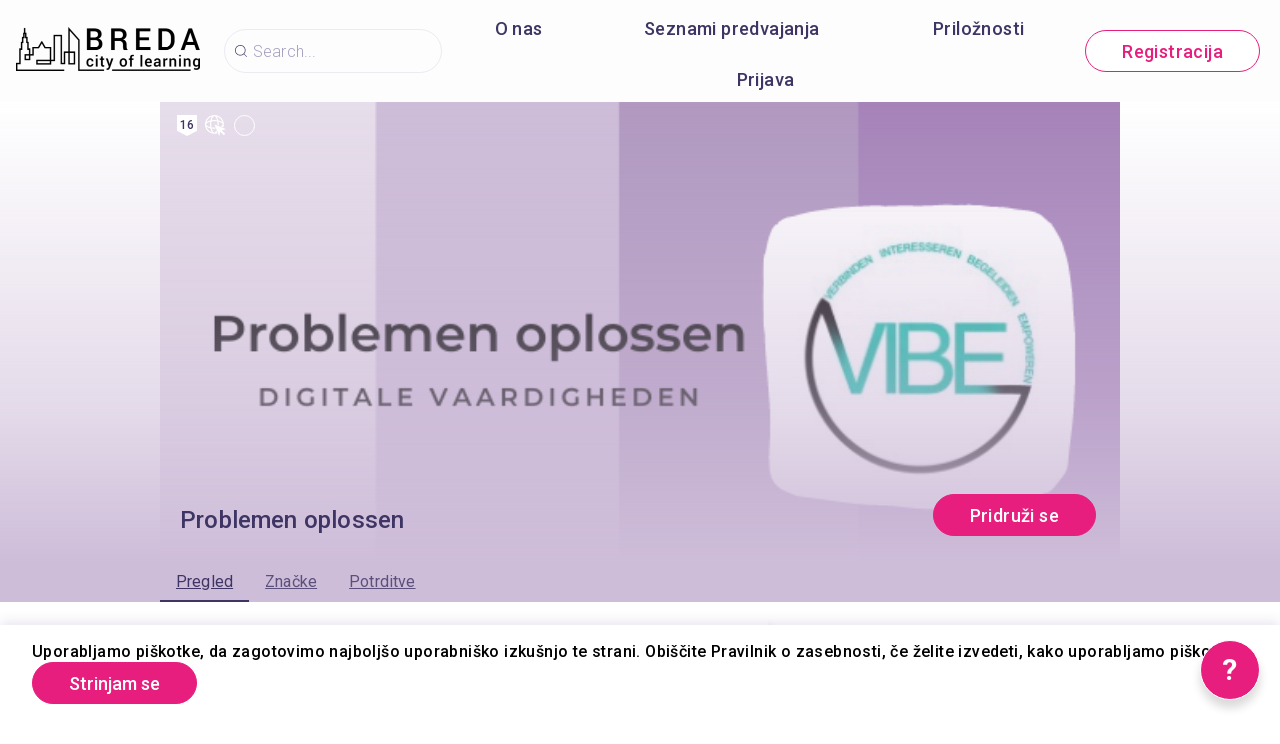

--- FILE ---
content_type: text/html; charset=utf-8
request_url: https://breda.cityoflearning.eu/sl/activities/16818
body_size: 38129
content:
<!doctype html><html class="no-js" lang="sl"><head><meta charSet="utf-8"/><meta http-equiv="x-ua-compatible" content="ie=edge"/><title>Problemen oplossen</title><meta name="description" content=""/><meta name="viewport" content="width=device-width, initial-scale=1"/><meta property="og:url" content="https://breda.cityoflearning.eu/sl/activities/16818"/><meta property="og:type" content="website"/><meta property="og:title" content="Problemen oplossen"/><meta property="og:description" content="Problemen oplossen in digitale omgevingen betekent dat je leert omgaan met technische problemen die je tegenkomt bij het gebruik van digitale tools en apparaten. Dit omvat het identificeren van problemen en het vinden van oplossingen, het experimenteren met verschillende opties en het gebruiken van kritisch denken en logica om het probleem op te lossen.

Waarom is dit belangrijk? Tegenwoordig zijn we steeds afhankelijker van digitale technologie en het kan behoorlijk stressvol zijn wanneer er iets fout gaat. Door te leren hoe je problemen in digitale omgevingen kunt oplossen, vergroot je je zelfvertrouwen en verminder je frustratie en stress. Het stelt je in staat om effectiever te werken en te communiceren met anderen in digitale omgevingen. Het is ook een waardevolle vaardigheid in veel banen en carrières, omdat werkgevers vaak op zoek zijn naar mensen die in staat zijn om technische problemen op te lossen en innovatieve oplossingen te bedenken.



**De Problemen oplossen competenties**

![5.1 Oplossen van technische problemen](&lt;/storage/content/h9pkt0toe3jis75iqomgecs2kg53jats.png&gt;)5.1 Het herkennen van technische problemen bij de bediening van apparaten en het gebruik van digitale omgevingen en het oplossen ervan (van troubleshooten tot het oplossen van complexere problemen).

![5.2 Herkennen van behoeften en technologische oplossingen](&lt;/storage/content/s9dp5662rbhstf0l5m4utoktgtqanef3.png&gt;)5.2 Het beoordelen van behoeften en het herkennen, evalueren, selecteren en gebruiken van digitale tools en mogelijke technologische oplossingen. Het aanpassen van digitale omgevingen en deze afstemmen op persoonlijke behoeften (bijv. toegankelijkheid).

![5.3 Creatief gebruik van digitale technologie](&lt;/storage/content/i6v5354kbn37us25f3gdvquplahcsaei.png&gt;)5.3 Het gebruiken van digitale tools en technologieën om kennis te creëren en om processen en producten te innoveren. Het deelnemen aan individuele en collectieve cognitieve verwerking om conceptuele problemen en probleemsituaties in digitale omgevingen te begrijpen en op te lossen.

![5.4 Herkennen van lacunes in digitale competentie](&lt;/storage/content/e71ulkg4q3dqbl21ps1ml2ms8a1gnttr.png&gt;)5.4 Het begrijpen op welk vlak de eigen digitale competentie verbeterd of geactualiseerd moet worden. Het kunnen ondersteunen van anderen bij de ontwikkeling van hun digitale competentie. Het zoeken naar mogelijkheden voor zelfontwikkeling en het op de hoogte blijven van de digitale ontwikkelingen. 

****

**Open Badges**

Ben jij klaar om nieuwe vaardigheden te leren en een Open Badge te verdienen? Of je nu liever zelfstandig werkt of begeleiding nodig hebt, er zijn talloze manieren om aan de slag te gaan. Het mooie is dat jij zelf mag kiezen waar je je op wilt richten, gebaseerd op je eigen interesses en passies. 

Er zijn vele manieren om deze vaardigheden te demonstreren en je krijgt de vrijheid om verschillende opties te verkennen die het best bij jou passen. Het mooie aan deze competenties is dat ze allemaal uit vier verschillende beheersingslevels bestaan. Dit betekent dat je voor elke competentie de kans hebt om op maar liefst vier verschillende levels een Open Badge te verdienen. Zodra je vertrouwen hebt in je vaardigheden, is het tijd om deze te laten zien aan je coach of werkbegeleider. Wanneer je jouw beheersing hebt bewezen, wordt de Open Badge met trots aan je toegekend. Waar wacht je nog op? Laten we samen aan de slag gaan met het ontdekken en ontwikkelen van jouw competenties!



**Andere belangrijke vaardigheden**

Door je digitale vaardigheden te versterken laat je niet alleen de digitale vaardigheden zien, maar ook andere belangrijke vaardigheden. Zo is het bijvoorbeeld belangrijk om goed te kunnen lezen op papier en op het scherm. Ook moet je weten hoe je je verantwoordelijk kunt gedragen als burger en hoe je volledig kunt deelnemen aan het maatschappelijke en sociale leven.

Wanneer je in staat bent om traditionele en nieuwe vormen van media te gebruiken, kritisch te beoordelen en er goed mee om te gaan, dan heb je ook gewerkt aan de competentie &#x27;burgerschap&#x27;. Want het is belangrijk om te begrijpen wat de rol en functies van media zijn in democratische samenlevingen.

Dus door digitale vaardigheden te ontwikkelen, kun je niet alleen beter gebruik maken van digitale technologieën, maar kun je ook beter meedoen in de maatschappij en een verantwoordelijke burger zijn. Het is dus echt de moeite waard om digitale vaardigheden te blijven ontwikkelen en toe te passen.

****"/><meta property="og:image" content="https://breda.cityoflearning.eu/storage/projectCover/5b81a762-b817-4139-b138-d3618c2dcbfd.png"/><link rel="preload" href="/assets/vendorsForm.107c39507ee3564c4284.js" as="script"/><link rel="preload" href="/assets/vendorsMain.747ca3a59fd48f756e7b.js" as="script"/><link rel="preload" href="/assets/vendorsTime.94b0e0b42339b0b24963.js" as="script"/><link rel="preload" href="/assets/vendors.6c3a38c647fd5f6af052.js" as="script"/><link rel="preload" href="/assets/client.33d3c36038a4e08b807b.js" as="script"/><link rel="preload" href="/assets/8964.15ebafe8fde672c2fb57.chunk.js" as="script"/><link rel="preload" href="/assets/884.a5347d3fd07716f9bc1c.chunk.js" as="script"/><link rel="preload" href="/assets/4697.d792a11c59c1b7e9d938.chunk.js" as="script"/><link rel="preload" href="/assets/4029.01a6332584bb4dc4603c.chunk.js" as="script"/><link rel="preload" href="/assets/7872.2ae33f6ac5e40691591c.chunk.js" as="script"/><link rel="preload" href="/assets/5313.99b6bb5c00aa5bcee146.chunk.js" as="script"/><link rel="preload" href="/assets/1653.7357f69868db44b3783c.chunk.js" as="script"/><link rel="preload" href="/assets/8757.ac803f3aee12af2a283b.chunk.js" as="script"/><link rel="preload" href="/assets/649.f46952f7ee12cc71a1c6.chunk.js" as="script"/><link rel="preload" href="/assets/4528.9c275dc70ec06567de02.chunk.js" as="script"/><link rel="preload" href="/assets/3282.ce15ee7bd1b106759818.chunk.js" as="script"/><link rel="preload" href="/assets/2657.5e7a2996d012be9390a3.chunk.js" as="script"/><link rel="preload" href="/assets/2631.12d886d78543d5b295b4.chunk.js" as="script"/><link rel="preload" href="/assets/1682.c1c78930a1ffa561592b.chunk.js" as="script"/><link rel="preload" href="/assets/800.a86ee7a1b8ae1c7b857a.chunk.js" as="script"/><link rel="preload" href="/assets/747.9b868c5559a310264174.chunk.js" as="script"/><link rel="preload" href="/assets/5809.5a7e6520f0b295fc0e6a.chunk.js" as="script"/><link rel="preload" href="/assets/4278.c64624289d4a886038c5.chunk.js" as="script"/><link rel="preload" href="/assets/7426.5b6a6cd0affbbf07d2da.chunk.js" as="script"/><link rel="preload" href="/assets/1637.4b234d18a49c351fceb5.chunk.js" as="script"/><link rel="preload" href="/assets/6455.33175a597a65e3288381.chunk.js" as="script"/><link rel="preload" href="/assets/activityView.75d4d8909310650faed2.chunk.js" as="script"/><link rel="manifest" href="/site.webmanifest"/><link rel="apple-touch-icon" href="/icon.png"/><link href="https://fonts.googleapis.com/css?family=Roboto:300,400,500,700,900&amp;amp;subset=cyrillic,cyrillic-ext,latin-ext&amp;display=swap" rel="stylesheet"/><link rel="stylesheet" href="https://cdnjs.cloudflare.com/ajax/libs/balloon-css/0.5.0/balloon.min.css"/><style type="text/css">
    html, body, div, span, h1, h2, h3, h4, h5, h6 {
      font-family: &#x27;Roboto&#x27;, Arial, Helvetica, sans-serif;
      letter-spacing: 0.3pt;
      margin: 0;
      padding: 0;
      border: 0;
      font-size: 100%;
      vertical-align: baseline;
    }

    html, body {
        height: 100%;
        width: 100%;
    }

    html {
        scroll-behavior: smooth;
    }

    * {
        box-sizing: border-box;
    }
</style></head><body><div id="for-modal"></div><div id="app"><style data-emotion-css="pquatf-styles">{/*! * https://github.com/YouCanBookMe/react-datetime */}@font-face{font-family:'icons';src:url("/assets/e064566c.eot") format("embedded-opentype"),url("/assets/5786ed58.woff") format("woff2"),url("/assets/a6c05d9d.woff2") format("woff"),url("/assets/3edc20b4.ttf") format("truetype");}html{line-height:1.15;-webkit-text-size-adjust:100%;}body{margin:0;}main{display:block;}h1{font-size:2em;margin:0.67em 0;}hr{box-sizing:content-box;height:0;overflow:visible;}pre{font-family:monospace,monospace;font-size:1em;}a{background-color:transparent;}abbr[title]{border-bottom:none;-webkit-text-decoration:underline;text-decoration:underline;-webkit-text-decoration:underline dotted;text-decoration:underline dotted;}b,strong{font-weight:bolder;}code,kbd,samp{font-family:monospace,monospace;font-size:1em;}small{font-size:80%;}sub,sup{font-size:75%;line-height:0;position:relative;vertical-align:baseline;}sub{bottom:-0.25em;}sup{top:-0.5em;}img{border-style:none;}button,input,optgroup,select,textarea{font-family:inherit;font-size:100%;line-height:1.15;margin:0;}button,input{overflow:visible;}button,select{text-transform:none;}button,[type="button"],[type="reset"],[type="submit"]{-webkit-appearance:button;}button::-moz-focus-inner,[type="button"]::-moz-focus-inner,[type="reset"]::-moz-focus-inner,[type="submit"]::-moz-focus-inner{border-style:none;padding:0;}button:-moz-focusring,[type="button"]:-moz-focusring,[type="reset"]:-moz-focusring,[type="submit"]:-moz-focusring{outline:1px dotted ButtonText;}fieldset{padding:0.35em 0.75em 0.625em;}legend{box-sizing:border-box;color:inherit;display:table;max-width:100%;padding:0;white-space:normal;}progress{vertical-align:baseline;}textarea{overflow:auto;}[type="checkbox"],[type="radio"]{box-sizing:border-box;padding:0;}[type="number"]::-webkit-inner-spin-button,[type="number"]::-webkit-outer-spin-button{height:auto;}[type="search"]{-webkit-appearance:textfield;outline-offset:-2px;}[type="search"]::-webkit-search-decoration{-webkit-appearance:none;}::-webkit-file-upload-button{-webkit-appearance:button;font:inherit;}details{display:block;}summary{display:list-item;}template{display:none;}[hidden]{display:none;}html,body,div,span,h1,h2,h3,h4,h5,h6{font-family:'Roboto';-webkit-letter-spacing:0.3pt;-moz-letter-spacing:0.3pt;-ms-letter-spacing:0.3pt;letter-spacing:0.3pt;margin:0;padding:0;border:0;font-size:100%;vertical-align:baseline;}html,body{height:100%;width:100%;}html{-webkit-scroll-behavior:smooth;-moz-scroll-behavior:smooth;-ms-scroll-behavior:smooth;scroll-behavior:smooth;}*{box-sizing:border-box;}#app{height:100%;}#for-modal{z-index:8000;}a{color:inherit;}.rdt{position:relative;width:100%;}.rdtPicker{display:none;position:absolute;width:250px;padding:4px;margin-top:1px;z-index:99999 !important;background:#fff;box-shadow:0 1px 3px rgba(0,0,0,.1);border:1px solid #f9f9f9;}.rdtOpen .rdtPicker{display:block;}.rdtStatic .rdtPicker{box-shadow:none;position:static;}.rdtPicker .rdtTimeToggle{text-align:center;}.rdtPicker table{width:100%;margin:0;}.rdtPicker td,.rdtPicker th{text-align:center;height:28px;}.rdtPicker td{cursor:pointer;}.rdtPicker td.rdtDay:hover,.rdtPicker td.rdtHour:hover,.rdtPicker td.rdtMinute:hover,.rdtPicker td.rdtSecond:hover,.rdtPicker .rdtTimeToggle:hover{background:#eeeeee;cursor:pointer;}.rdtPicker td.rdtOld,.rdtPicker td.rdtNew{color:#999999;}.rdtPicker td.rdtToday{position:relative;border:1px solid #121212;}.rdtPicker td.rdtToday:before{content:'';display:inline-block;border-left:7px solid transparent;border-bottom:7px solid #f91942;border-top-color:rgba(0,0,0,0.2);position:absolute;bottom:4px;right:4px;}.rdtPicker td.rdtActive,.rdtPicker td.rdtActive:hover{background-color:#f91942;color:#fff;text-shadow:0 -1px 0 rgba(0,0,0,0.25);}.rdtPicker td.rdtActive.rdtToday:before{border-bottom-color:#fff;}.rdtPicker td.rdtDisabled,.rdtPicker td.rdtDisabled:hover{background:none;color:#999999;cursor:not-allowed;}.rdtPicker td span.rdtOld{color:#999999;}.rdtPicker td span.rdtDisabled,.rdtPicker td span.rdtDisabled:hover{background:none;color:#999999;cursor:not-allowed;}.rdtPicker th{border-bottom:1px solid #f9f9f9;}.rdtPicker .dow{width:14.2857%;border-bottom:none;cursor:default;}.rdtPicker th.rdtSwitch{width:100px;}.rdtPicker th.rdtNext,.rdtPicker th.rdtPrev{font-size:21px;vertical-align:top;}.rdtPrev span,.rdtNext span{display:block;-webkit-touch-callout:none;-webkit-user-select:none;-khtml-user-select:none;-moz-user-select:none;-ms-user-select:none;-webkit-user-select:none;-moz-user-select:none;-ms-user-select:none;user-select:none;}.rdtPicker th.rdtDisabled,.rdtPicker th.rdtDisabled:hover{background:none;color:#999999;cursor:not-allowed;}.rdtPicker thead tr:first-child th{cursor:pointer;}.rdtPicker thead tr:first-child th:hover{background:#eeeeee;}.rdtPicker tfoot{border-top:1px solid #f9f9f9;}.rdtPicker button{border:none;background:none;cursor:pointer;}.rdtPicker button:hover{background-color:#eee;}.rdtPicker thead button{width:100%;height:100%;}td.rdtMonth,td.rdtYear{height:50px;width:25%;cursor:pointer;}td.rdtMonth:hover,td.rdtYear:hover{background:#eee;}.rdtCounters{display:inline-block;}.rdtCounters > div{float:left;}.rdtCounter{height:100px;}.rdtCounter{width:40px;}.rdtCounterSeparator{line-height:100px;}.rdtCounter .rdtBtn{height:40%;line-height:40px;cursor:pointer;display:block;color:#f91942;-webkit-touch-callout:none;-webkit-user-select:none;-khtml-user-select:none;-moz-user-select:none;-ms-user-select:none;-webkit-user-select:none;-moz-user-select:none;-ms-user-select:none;user-select:none;}.rdtCounter .rdtBtn:hover{background:#eee;}.rdtCounter .rdtCount{height:20%;font-size:1.2em;}.rdtMilli{vertical-align:middle;padding-left:8px;width:48px;}.rdtMilli input{width:100%;font-size:1.2em;margin-top:37px;}.rdtTime td{cursor:default;}.Select{position:relative;border:none;outline:none;border-bottom-right-radius:0;border-bottom-left-radius:0;}.Select input::-webkit-contacts-auto-fill-button,.Select input::-webkit-credentials-auto-fill-button{display:none !important;}.Select input::-ms-clear{display:none !important;}.Select input::-ms-reveal{display:none !important;}.Select,.Select div,.Select input,.Select span{-webkit-box-sizing:border-box;-moz-box-sizing:border-box;box-sizing:border-box;}.Select.is-disabled .Select-arrow-zone{cursor:default;pointer-events:none;opacity:0.35;}.Select.is-disabled > .Select-control{color:rgba(0,0,0,0.3);cursor:not-allowed;}.Select.is-disabled > .Select-control:hover{box-shadow:none;}.Select.is-open > .Select-control{border-bottom-right-radius:0;border-bottom-left-radius:0;background-color:rgba(0,0,0,0);}.Select.is-open > .Select-control .Select-arrow{top:-2px;border-color:transparent transparent #999;border-width:0 5px 5px;}.Select.is-searchable.is-open > .Select-control{cursor:text;}.Select.is-searchable.is-focused:not(.is-open) > .Select-control{cursor:text;}.Select.is-focused > .Select-control{background-color:rgba(0,0,0,0);}.Select.is-focused:not(.is-open) > .Select-control{background-color:rgba(0,0,0,0);}.Select.has-value.is-clearable.Select--single > .Select-control .Select-value{padding-right:42px;}.Select.has-value.Select--single > .Select-control .Select-value .Select-value-label,.Select.has-value.is-pseudo-focused.Select--single > .Select-control .Select-value .Select-value-label{color:#333;}.Select.has-value.Select--single > .Select-control .Select-value a.Select-value-label,.Select.has-value.is-pseudo-focused.Select--single > .Select-control .Select-value a.Select-value-label{cursor:pointer;-webkit-text-decoration:none;text-decoration:none;}.Select.has-value.Select--single > .Select-control .Select-value a.Select-value-label:hover,.Select.has-value.is-pseudo-focused.Select--single > .Select-control .Select-value a.Select-value-label:hover,.Select.has-value.Select--single > .Select-control .Select-value a.Select-value-label:focus,.Select.has-value.is-pseudo-focused.Select--single > .Select-control .Select-value a.Select-value-label:focus{outline:none;-webkit-text-decoration:underline;text-decoration:underline;}.Select.has-value.Select--single > .Select-control .Select-value a.Select-value-label:focus,.Select.has-value.is-pseudo-focused.Select--single > .Select-control .Select-value a.Select-value-label:focus{background-color:rgba(0,0,0,0);}.Select.has-value.is-pseudo-focused .Select-input{opacity:0;}.Select.is-open .Select-arrow,.Select .Select-arrow-zone:hover > .Select-arrow{border-top-color:#666;}.Select.Select--rtl{direction:rtl;text-align:right;}.Select-control{background-color:rgba(0,0,0,0);border:none;outline:none;border-bottom:1px solid #b9bbbb;color:rgba(0,0,0,0.87);cursor:default;display:table;border-spacing:0;border-collapse:separate;height:36px;font-size:15px;overflow:hidden;position:relative;width:100%;}.Select-control .Select-input:focus{outline:none;}.Select-placeholder,.Select--single > .Select-control .Select-value{bottom:0;color:rgba(0,0,0,0.87);left:0;line-height:34px;padding-right:10px;position:absolute;right:0;top:0;max-width:100%;overflow:hidden;text-overflow:ellipsis;white-space:nowrap;}.Select-input{height:34px;padding-right:10px;vertical-align:middle;}.Select-input > input{width:100%;background:none transparent;border:0 none;box-shadow:none;cursor:default;display:inline-block;font-family:inherit;font-size:inherit;margin:0;outline:none;line-height:17px;padding:8px 0 12px;-webkit-appearance:none;}.is-focused .Select-input > input{cursor:text;}.has-value.is-pseudo-focused .Select-input{opacity:0;}.Select-control:not(.is-searchable) > .Select-input{outline:none;}.Select-loading-zone{cursor:pointer;display:table-cell;position:relative;text-align:center;vertical-align:middle;width:16px;}.Select-loading{-webkit-animation:Select-animation-spin 400ms infinite linear;-o-animation:Select-animation-spin 400ms infinite linear;-webkit-animation:Select-animation-spin 400ms infinite linear;animation:Select-animation-spin 400ms infinite linear;width:16px;height:16px;box-sizing:border-box;border-radius:50%;border:2px solid #ccc;border-right-color:#333;display:inline-block;position:relative;vertical-align:middle;}.Select-clear-zone{-webkit-animation:Select-animation-fadeIn 200ms;-o-animation:Select-animation-fadeIn 200ms;-webkit-animation:Select-animation-fadeIn 200ms;animation:Select-animation-fadeIn 200ms;color:#999;cursor:pointer;display:table-cell;position:relative;text-align:center;vertical-align:middle;width:17px;}.Select-clear-zone:hover{color:#D0021B;}.Select-clear{display:inline-block;font-size:18px;line-height:1;}.Select--multi .Select-clear-zone{width:17px;}.Select-arrow-zone{cursor:pointer;display:table-cell;position:relative;text-align:center;vertical-align:middle;width:25px;padding-right:5px;}.Select--rtl .Select-arrow-zone{padding-right:0;padding-left:5px;}.Select-arrow{border-color:#999 transparent transparent;border-style:solid;border-width:5px 5px 2.5px;display:inline-block;height:0;width:0;position:relative;}.Select-control > *:last-child{padding-right:5px;}.Select--multi .Select-multi-value-wrapper{display:inline-block;}.Select .Select-aria-only{position:absolute;display:inline-block;height:1px;width:1px;margin:-1px;-webkit-clip:rect(0,0,0,0);clip:rect(0,0,0,0);overflow:hidden;float:left;}@-webkit-keyframes Select-animation-fadeIn{from{opacity:0;}to{opacity:1;}}@-webkit-keyframes Select-animation-fadeIn{from{opacity:0;}to{opacity:1;}}@keyframes Select-animation-fadeIn{from{opacity:0;}to{opacity:1;}}.Select-menu-outer{border-bottom-right-radius:4px;border-bottom-left-radius:4px;background-color:#fff;border:1px solid #ccc;border-top-color:#e6e6e6;box-shadow:0 1px 0 rgba(0,0,0,0.06);box-sizing:border-box;margin-top:-1px;max-height:200px;position:absolute;left:0;top:100%;width:100%;z-index:1;-webkit-overflow-scrolling:touch;}.Select-menu{max-height:198px;overflow-y:auto;}.Select-option{box-sizing:border-box;background-color:#fff;color:#888888;cursor:pointer;display:block;padding:8px 10px;}.Select-option:last-child{border-bottom-right-radius:4px;border-bottom-left-radius:4px;}.Select-option.is-selected{color:#f91942;}.Select-option.is-focused{background-color:#ebf5ff;background-color:rgba(0,0,0,0.1);color:#121212;}.Select-option.is-disabled{color:rgba(0,0,0,0.3)!important;cursor:not-allowed;}.Select.is-disabled .Select-value-label{color:rgba(0,0,0,0.3)!important;cursor:not-allowed;}.Select-noresults{box-sizing:border-box;color:#999999;cursor:default;display:block;padding:8px 10px;}.Select--multi .Select-input{vertical-align:middle;margin-left:10px;padding:0;}.Select--multi.Select--rtl .Select-input{margin-left:0;margin-right:10px;}.Select--multi.has-value .Select-input{margin-left:5px;}.Select--multi .Select-value{background-color:#ebf5ff;background-color:rgba(0,126,255,0.08);border-radius:2px;border:1px solid #c2e0ff;border:1px solid rgba(0,126,255,0.24);display:inline-block;font-size:0.9em;line-height:1.4;margin-left:5px;margin-top:5px;vertical-align:top;}.Select--multi .Select-value-icon,.Select--multi .Select-value-label{display:inline-block;vertical-align:middle;}.Select--multi .Select-value-label{border-bottom-right-radius:2px;border-top-right-radius:2px;cursor:default;padding:2px 5px;}.Select--multi a.Select-value-label{cursor:pointer;-webkit-text-decoration:none;text-decoration:none;}.Select--multi a.Select-value-label:hover{-webkit-text-decoration:underline;text-decoration:underline;}.Select--multi .Select-value-icon{cursor:pointer;border-bottom-left-radius:2px;border-top-left-radius:2px;border-right:1px solid #c2e0ff;border-right:1px solid rgba(0,126,255,0.24);padding:1px 5px 3px;}.Select--multi .Select-value-icon:hover,.Select--multi .Select-value-icon:focus{background-color:#d8eafd;background-color:rgba(0,113,230,0.08);color:#0071e6;}.Select--multi .Select-value-icon:active{background-color:#c2e0ff;background-color:rgba(0,126,255,0.24);}.Select--multi.Select--rtl .Select-value{margin-left:0;margin-right:5px;}.Select--multi.Select--rtl .Select-value-icon{border-right:none;border-left:1px solid #c2e0ff;border-left:1px solid rgba(0,126,255,0.24);}.Select--multi.is-disabled .Select-value{background-color:#fcfcfc;border:1px solid #e3e3e3;color:#333;}.Select--multi.is-disabled .Select-value-icon{cursor:not-allowed;border-right:1px solid #e3e3e3;}.Select--multi.is-disabled .Select-value-icon:hover,.Select--multi.is-disabled .Select-value-icon:focus,.Select--multi.is-disabled .Select-value-icon:active{background-color:#fcfcfc;}@-webkit-keyframes Select-animation-spin{to{-webkit-transform:rotate(1turn);-ms-transform:rotate(1turn);transform:rotate(1turn);}}@keyframes Select-animation-spin{to{-webkit-transform:rotate(1turn);-ms-transform:rotate(1turn);transform:rotate(1turn);}}@-webkit-keyframes Select-animation-spin{to{-webkit-transform:rotate(1turn);}}.cluster > div{padding-top:2px;padding-left:1px;}.smartbanner-show.smartbanner-margin-top{margin-top:80px;}.smartbanner-show.smartbanner-margin-bottom{margin-bottom:80px;}.smartbanner-show .smartbanner{display:block;}.smartbanner{left:0;display:none;width:100%;height:80px;line-height:80px;font-family:Helvetica Neue,sans-serif;background:#f4f4f4;z-index:9998;-webkit-font-smoothing:antialiased;overflow:hidden;-webkit-text-size-adjust:none;}.smartbanner-top{position:absolute;top:0;}.smartbanner-bottom{position:fixed;bottom:0;}.smartbanner-container{margin:0 auto;padding:0 5px;}.smartbanner-close{display:inline-block;vertical-align:middle;margin:0 5px 0 0;font-family:ArialRoundedMTBold,Arial;font-size:20px;text-align:center;color:#888;-webkit-text-decoration:none;text-decoration:none;border:0;border-radius:14px;padding:0 0 1px;background-color:transparent;-webkit-font-smoothing:subpixel-antialiased;}.smartbanner-close:active,.smartbanner-close:hover{color:#aaa;}.smartbanner-icon{width:57px;height:57px;margin-right:12px;background-size:cover;border-radius:10px;}.smartbanner-icon,.smartbanner-info{display:inline-block;vertical-align:middle;}.smartbanner-info{white-space:normal;width:calc(99% - 201px);font-size:11px;line-height:1.2em;font-weight:700;}.smartbanner-wrapper{max-width:110px;display:inline-block;text-align:right;width:100%;}.smartbanner-title{font-size:13px;line-height:18px;text-overflow:ellipsis;white-space:nowrap;overflow:hidden;}.smartbanner-description{max-height:40px;overflow:hidden;}.smartbanner-author{text-overflow:ellipsis;white-space:nowrap;overflow:hidden;}.smartbanner-author:empty+.smartbanner-description{max-height:50px;}.smartbanner-button{margin:auto 0;height:24px;font-size:14px;line-height:24px;text-align:center;font-weight:700;color:#6a6a6a;text-transform:uppercase;-webkit-text-decoration:none;text-decoration:none;display:inline-block;text-shadow:0 1px 0 hsla(0,0%,100%,.8);}.smartbanner-button:active,.smartbanner-button:hover{color:#aaa;}.smartbanner-ios{background:#f2f2f2;box-shadow:0 1px 1px rgba(0,0,0,.2);line-height:80px;}.smartbanner-ios .smartbanner-close{border:0;width:18px;height:18px;line-height:18px;font-family:Arial;color:#888;text-shadow:0 1px 0 #fff;-webkit-font-smoothing:none;}.smartbanner-ios .smartbanner-close:active,.smartbanner-ios .smartbanner-close:hover{color:#888;}.smartbanner-ios .smartbanner-icon{background-size:cover;}.smartbanner-ios .smartbanner-info{color:#6a6a6a;text-shadow:0 1px 0 hsla(0,0%,100%,.8);font-weight:300;}.smartbanner-ios .smartbanner-title{color:#4d4d4d;font-weight:500;}.smartbanner-ios .smartbanner-button{padding:0 10px;font-size:15px;min-width:10%;font-weight:400;color:#0c71fd;}.smartbanner-ios .smartbanner-button:active,.smartbanner-ios .smartbanner-button:hover{background:#f2f2f2;}.smartbanner-android{background:#3d3d3d url("[data-uri]");box-shadow:inset 0 4px 0 #88b131;line-height:82px;}.smartbanner-android .smartbanner-close{border:0;max-width:17px;width:100%;height:17px;line-height:17px;margin-right:7px;color:#b1b1b3;background:#1c1e21;text-shadow:0 1px 1px #000;-webkit-text-decoration:none;text-decoration:none;box-shadow:inset 0 1px 2px rgba(0,0,0,.8),0 1px 1px hsla(0,0%,100%,.3);cursor:pointer;}.smartbanner-android .smartbanner-close:active,.smartbanner-android .smartbanner-close:hover{color:#eee;}.smartbanner-android .smartbanner-icon{background-color:transparent;box-shadow:none;}.smartbanner-android .smartbanner-info{color:#ccc;text-shadow:0 1px 2px #000;}.smartbanner-android .smartbanner-title{color:#fff;font-weight:700;}.smartbanner-android .smartbanner-button{min-width:12%;color:#d1d1d1;font-weight:700;padding:0;background:none;border-radius:0;box-shadow:0 0 0 1px #333,0 0 0 2px #dddcdc;}.smartbanner-android .smartbanner-button:active,.smartbanner-android .smartbanner-button:hover{background:none;}.smartbanner-android .smartbanner-button-text{text-align:center;display:block;padding:0 10px;background:#42b6c9;background:linear-gradient(180deg,#42b6c9,#39a9bb);text-transform:none;text-shadow:none;box-shadow:none;}.smartbanner-android .smartbanner-button-text:active,.smartbanner-android .smartbanner-button-text:hover{background:#2ac7e1;}.smartbanner-kindle,.smartbanner-windows{background:#f4f4f4;background:linear-gradient(180deg,#f4f4f4,#cdcdcd);box-shadow:0 1px 2px rgba(0,0,0,.5);line-height:80px;}.smartbanner-kindle .smartbanner-close,.smartbanner-windows .smartbanner-close{border:0;width:18px;height:18px;line-height:18px;color:#888;text-shadow:0 1px 0 #fff;}.smartbanner-kindle .smartbanner-close:active,.smartbanner-kindle .smartbanner-close:hover,.smartbanner-windows .smartbanner-close:active,.smartbanner-windows .smartbanner-close:hover{color:#aaa;}.smartbanner-kindle .smartbanner-icon,.smartbanner-windows .smartbanner-icon{background:rgba(0,0,0,.6);background-size:cover;box-shadow:0 1px 3px rgba(0,0,0,.3);}.smartbanner-kindle .smartbanner-info,.smartbanner-windows .smartbanner-info{color:#6a6a6a;text-shadow:0 1px 0 hsla(0,0%,100%,.8);}.smartbanner-kindle .smartbanner-title,.smartbanner-windows .smartbanner-title{color:#4d4d4d;font-weight:700;}.smartbanner-kindle .smartbanner-button,.smartbanner-windows .smartbanner-button{padding:0 10px;min-width:10%;color:#6a6a6a;background:#efefef;background:linear-gradient(180deg,#efefef,#dcdcdc);border-radius:3px;box-shadow:inset 0 0 0 1px #bfbfbf,0 1px 0 hsla(0,0%,100%,.6),inset 0 2px 0 hsla(0,0%,100%,.7);}.smartbanner-kindle .smartbanner-button:active,.smartbanner-kindle .smartbanner-button:hover,.smartbanner-windows .smartbanner-button:active,.smartbanner-windows .smartbanner-button:hover{background:#dcdcdc;background:linear-gradient(180deg,#dcdcdc,#efefef);}</style><style data-emotion-css="iznmea-Container">.css-iznmea-Container{background-color:#FDFDFD;}</style><div class="css-iznmea-Container e141p6oi0"><div></div><style data-emotion-css="1oio35f-Imp">.css-1oio35f-Imp{display:none;position:absolute;height:4px;top:0;left:0;right:0;background-color:#EB5757;z-index:99999;}</style><div class="css-1oio35f-Imp e141p6oi1"></div><style data-emotion-css="fwblrv-Container">.css-fwblrv-Container{box-sizing:border-box;margin-left:8px;margin-right:8px;display:-webkit-box;display:-webkit-flex;display:-ms-flexbox;display:flex;-webkit-align-items:center;-webkit-box-align:center;-ms-flex-align:center;align-items:center;-webkit-box-pack:center;-webkit-justify-content:center;-ms-flex-pack:center;justify-content:center;height:48px;margin:0;box-shadow:0 3px 12px 0 rgba(48,6,114,0.11);}@media (min-width:768px){.css-fwblrv-Container{height:102px;}}</style><div class="css-fwblrv-Container ef07gx40"><style data-emotion-css="1jr9hec-LeftLogo">.css-1jr9hec-LeftLogo{display:block;padding:0 16px;}</style><div class="css-1jr9hec-LeftLogo ef07gx41"><a href="/"><style data-emotion-css="hlmky8-Logo">.css-hlmky8-Logo{width:138px;}@media (min-width:768px){.css-hlmky8-Logo{width:184px;}}</style><img alt="Breda City of Learning" src="/storage/content/000439fe-0fed-4a46-9296-f12669db1f08.png" class="css-hlmky8-Logo ef07gx46"/></a></div><style data-emotion-css="1fc79mh-Title">.css-1fc79mh-Title{box-sizing:border-box;-webkit-box-flex:1;-webkit-flex-grow:1;-ms-flex-positive:1;flex-grow:1;}</style><div class="css-1fc79mh-Title ef07gx42"><style data-emotion-css="y9c62h-Search">@media (max-width:768px){.css-y9c62h-Search{display:none;}}</style><style data-emotion-css="1i45obm-Root-Search">.css-1i45obm-Root-Search{display:inline-block;margin-right:8px;margin-left:8px;}@media (min-width:768px){.css-1i45obm-Root-Search{width:100%;max-width:350px;}}@media (max-width:768px){.css-1i45obm-Root-Search{display:none;}}</style><div class="ef07gx45 css-1i45obm-Root-Search eld6u6n2" lang="sl"><style data-emotion-css="odj0aj-InputRoot">.css-odj0aj-InputRoot{position:relative;box-shadow:0 3px 12px 0 rgba(48,6,114,0.11);border-radius:10px;border-radius:22px;border:1px solid #A59FC0;border:1px solid rgba(165,159,192,0.2);box-shadow:unset;}</style><div class="css-odj0aj-InputRoot e1n95mtj2"><style data-emotion-css="js4kir-TheInput">.css-js4kir-TheInput{font-family:Roboto;font-size:16px;font-weight:300;line-height:19px;height:42px;padding:0 0px 0 28px;width:200px;background-position:8px;}</style><style data-emotion-css="10sbwmb-Input-TheInput">.css-10sbwmb-Input-TheInput{font-family:Roboto;font-size:16px;font-weight:normal;-webkit-letter-spacing:0.16px;-moz-letter-spacing:0.16px;-ms-letter-spacing:0.16px;letter-spacing:0.16px;line-height:19px;height:48px;width:100%;padding:0 48px 0 49px;border:0 none;box-sizing:border-box;outline:none;background:transparent url("data:image/svg+xml,%3Csvg width='24' height='24' viewBox='0 0 24 24' fill='none' xmlns='http://www.w3.org/2000/svg'%3E %3Cpath d='M10.9483 18.8554C6.58931 18.8554 3.04126 15.3073 3.04126 10.9483C3.04126 6.58928 6.58931 3.04123 10.9483 3.04123C15.3074 3.04123 18.8554 6.58928 18.8554 10.9483C18.8554 15.3073 15.3074 18.8554 10.9483 18.8554ZM10.9483 4.05496C7.14686 4.05496 4.05499 7.14683 4.05499 10.9483C4.05499 14.7498 7.14686 17.8417 10.9483 17.8417C14.7498 17.8417 17.8417 14.7498 17.8417 10.9483C17.8417 7.14683 14.7498 4.05496 10.9483 4.05496Z' fill='%233E3564'/%3E %3Cpath d='M20.4522 20.9589C20.3255 20.9589 20.1988 20.9082 20.0974 20.8069L15.8144 16.5239C15.6117 16.3211 15.6117 16.017 15.8144 15.8143C16.0172 15.6115 16.3213 15.6115 16.524 15.8143L20.807 20.0973C21.0098 20.3 21.0098 20.6041 20.807 20.8069C20.7057 20.9082 20.5789 20.9589 20.4522 20.9589Z' fill='%233E3564'/%3E %3C/svg%3E") 18px center/16px 16px no-repeat;border-radius:10px;color:#484848;font-family:Roboto;font-size:16px;font-weight:300;line-height:19px;height:42px;padding:0 0px 0 28px;width:200px;background-position:8px;}.css-10sbwmb-Input-TheInput::-webkit-input-placeholder{color:#A59FC0;}.css-10sbwmb-Input-TheInput::-moz-placeholder{color:#A59FC0;}.css-10sbwmb-Input-TheInput:-ms-input-placeholder{color:#A59FC0;}.css-10sbwmb-Input-TheInput:-moz-placeholder{color:#A59FC0;}</style><input id="quick-q" name="q" placeholder="Search..." autoComplete="off" class="e1n95mtj0 css-10sbwmb-Input-TheInput e17cpl1k0" value=""/><style data-emotion-css="5nr2nr-SearchButton">.css-5nr2nr-SearchButton{height:48px;width:48px;position:absolute;right:0;top:0;text-align:center;line-height:48px;overflow:hidden;border:0 none;background-color:#E71E7D;color:#ffffff;font-weight:300;cursor:pointer;border-top-right-radius:10px;border-bottom-right-radius:10px;font-size:16px;padding-top:3px;display:none;}</style><button type="submit" aria-label="Search" class="css-5nr2nr-SearchButton e1n95mtj1"><style data-emotion-css="1im7vkg-FontIcon">.css-1im7vkg-FontIcon:before{font-family:icons !important;font-style:normal;font-weight:normal !important;font-variant:normal;text-transform:none;line-height:1px;-webkit-font-smoothing:antialiased;-moz-osx-font-smoothing:grayscale;content:"\f107";}</style><i content="search" class="css-1im7vkg-FontIcon e1g79kgz0"></i></button></div></div></div><style data-emotion-css="tt6amz-Right">.css-tt6amz-Right{box-sizing:border-box;min-width:48px;display:-webkit-box;display:-webkit-flex;display:-ms-flexbox;display:flex;-webkit-align-items:center;-webkit-box-align:center;-ms-flex-align:center;align-items:center;padding:0 16px;}</style><div class="css-tt6amz-Right ef07gx43"><style data-emotion-css="14sv17x-Root">.css-14sv17x-Root{display:inline-block;color:#3E3564;}@media (min-width:768px){.css-14sv17x-Root{overflow:hidden;}}</style><div class="css-14sv17x-Root eibu05s0"><style data-emotion-css="1rsngo-MobileRoot">.css-1rsngo-MobileRoot{display:inline-block;white-space:nowrap;}@media (min-width:768px){.css-1rsngo-MobileRoot{display:none;}}</style><div class="css-1rsngo-MobileRoot e12moobg0"><style data-emotion-css="8qv56m-Open">.css-8qv56m-Open{background-color:transparent;background-repeat:no-repeat;background-position:center center;background-size:17px 17px;width:31px;height:31px;border:0 none;outline:none;cursor:pointer;padding:7px;-webkit-flex-shrink:0;-ms-flex-negative:0;flex-shrink:0;display:inline-block;vertical-align:middle;background-image:url("data:image/svg+xml,%3Csvg width='24' height='24' viewBox='0 0 24 24' fill='none' xmlns='http://www.w3.org/2000/svg'%3E %3Cpath d='M10.9483 18.8554C6.58931 18.8554 3.04126 15.3073 3.04126 10.9483C3.04126 6.58928 6.58931 3.04123 10.9483 3.04123C15.3074 3.04123 18.8554 6.58928 18.8554 10.9483C18.8554 15.3073 15.3074 18.8554 10.9483 18.8554ZM10.9483 4.05496C7.14686 4.05496 4.05499 7.14683 4.05499 10.9483C4.05499 14.7498 7.14686 17.8417 10.9483 17.8417C14.7498 17.8417 17.8417 14.7498 17.8417 10.9483C17.8417 7.14683 14.7498 4.05496 10.9483 4.05496Z' fill='%233E3564'/%3E %3Cpath d='M20.4522 20.9589C20.3255 20.9589 20.1988 20.9082 20.0974 20.8069L15.8144 16.5239C15.6117 16.3211 15.6117 16.017 15.8144 15.8143C16.0172 15.6115 16.3213 15.6115 16.524 15.8143L20.807 20.0973C21.0098 20.3 21.0098 20.6041 20.807 20.8069C20.7057 20.9082 20.5789 20.9589 20.4522 20.9589Z' fill='%233E3564'/%3E %3C/svg%3E");}</style><button name="userSearchMenu" aria-label="Click to search" type="button" class="css-8qv56m-Open ejblv205"></button><style data-emotion-css="1y13del-Login">.css-1y13del-Login{background-color:transparent;background-repeat:no-repeat;background-position:center center;background-size:17px 17px;width:31px;height:31px;border:0 none;outline:none;cursor:pointer;padding:7px;-webkit-flex-shrink:0;-ms-flex-negative:0;flex-shrink:0;display:inline-block;vertical-align:middle;background-image:url("data:image/svg+xml,%3Csvg width='24' height='24' viewBox='0 0 24 24' fill='none' xmlns='http://www.w3.org/2000/svg'%3E %3Cpath d='M12.0127 15.51C8.41398 15.51 5.49951 12.5955 5.49951 8.99681C5.49951 5.39808 8.41398 2.48361 12.0127 2.48361C15.6114 2.48361 18.5006 5.42342 18.5006 8.99681C18.5006 12.5702 15.5861 15.51 12.0127 15.51ZM12.0127 3.49734C8.97153 3.49734 6.51324 5.95563 6.51324 8.99681C6.51324 12.038 8.97153 14.4963 12.0127 14.4963C15.0539 14.4963 17.4868 12.038 17.4868 8.99681C17.4868 5.98097 15.0286 3.49734 12.0127 3.49734Z' fill='%233E3564'/%3E %3Cpath d='M21.0855 20.7561C20.9081 20.7561 20.7307 20.6547 20.6547 20.5026C19.7676 18.9821 18.5258 17.7149 17.0052 16.8532C15.4846 15.9916 13.7613 15.51 12.0126 15.51C10.2639 15.51 8.54061 15.9662 7.02002 16.8532C5.49942 17.7402 4.23226 18.9821 3.3706 20.5026C3.21854 20.7561 2.91442 20.8321 2.68633 20.68C2.4329 20.528 2.35687 20.2239 2.50893 19.9958C3.42128 18.3231 4.81516 16.9293 6.48781 15.9662C8.16046 15.0032 10.0612 14.4963 11.9873 14.4963C13.9134 14.4963 15.8141 15.0032 17.4868 15.9662C19.1594 16.9293 20.5533 18.3231 21.5163 19.9958C21.6684 20.2492 21.567 20.5533 21.3389 20.68C21.2629 20.7307 21.1869 20.7561 21.0855 20.7561Z' fill='%233E3564'/%3E %3C/svg%3E");margin-right:8px;}</style><a href="/dashboard/auth?back=%2Fsl%2Factivities%2F16818" aria-label="Profile" class="css-1y13del-Login e12moobg1"><span></span></a><style data-emotion-css="goulsl-Open">.css-goulsl-Open{background-color:transparent;background-repeat:no-repeat;background-position:center center;background-size:contain;width:20px;height:17px;border:0 none;outline:none;cursor:pointer;padding:7px;-webkit-flex-shrink:0;-ms-flex-negative:0;flex-shrink:0;display:inline-block;vertical-align:middle;background-image:url("data:image/svg+xml,%3C?xml version='1.0' encoding='UTF-8'?%3E %3Csvg width='21px' height='14px' viewBox='0 0 21 14' version='1.1' xmlns='http://www.w3.org/2000/svg' xmlns:xlink='http://www.w3.org/1999/xlink'%3E %3C!-- Generator: Sketch 52.3 (67297) - http://www.bohemiancoding.com/sketch --%3E %3Ctitle%3EMenu%3C/title%3E %3Cdesc%3ECreated with Sketch.%3C/desc%3E %3Cg id='Desktop' stroke='none' stroke-width='1' fill='none' fill-rule='evenodd'%3E %3Cg id='Homepage-Mobile-1' transform='translate(-16.000000, -16.000000)' fill='%233E3564' fill-rule='nonzero'%3E %3Cg id='Header' transform='translate(16.000000, 14.000000)'%3E %3Cg id='Menu' transform='translate(0.000000, 2.000000)'%3E %3Cpath d='M0.841711957,0.0859410169 C0.597032149,0.0991444444 0.377719914,0.247057651 0.26640478,0.47395188 C0.155089646,0.700846108 0.168687117,0.972242398 0.302074119,1.18588769 C0.43546112,1.39953298 0.668368098,1.52296162 0.913043478,1.50966983 L20.0869565,1.50966983 C20.3339137,1.51330055 20.5636209,1.37841962 20.6881188,1.1566756 C20.8126166,0.934931577 20.8126166,0.66067927 20.6881188,0.438935249 C20.5636209,0.217191228 20.3339137,0.0823103024 20.0869565,0.0859410169 L0.913043478,0.0859410169 C0.889282448,0.0846529012 0.865472987,0.0846529012 0.841711957,0.0859410169 Z M0.841711957,6.25543254 C0.597032149,6.26863597 0.377719914,6.41654918 0.26640478,6.64344341 C0.155089646,6.87033763 0.168687117,7.14173392 0.302074119,7.35537921 C0.43546112,7.5690245 0.668368098,7.69245315 0.913043478,7.67916136 L20.0869565,7.67916136 C20.3339137,7.68279207 20.5636209,7.54791115 20.6881188,7.32616712 C20.8126166,7.1044231 20.8126166,6.8301708 20.6881188,6.60842677 C20.5636209,6.38668275 20.3339137,6.25180183 20.0869565,6.25543254 L0.913043478,6.25543254 C0.889282448,6.25414443 0.865472987,6.25414443 0.841711957,6.25543254 Z M0.841711957,12.4249241 C0.597032149,12.4381275 0.377719914,12.5860407 0.26640478,12.8129349 C0.155089646,13.0398292 0.168687117,13.3112254 0.302074119,13.5248707 C0.43546112,13.738516 0.668368098,13.8619447 0.913043478,13.8486529 L20.0869565,13.8486529 C20.3339137,13.8522836 20.5636209,13.7174027 20.6881188,13.4956586 C20.8126166,13.2739146 20.8126166,12.9996623 20.6881188,12.7779183 C20.5636209,12.5561743 20.3339137,12.4212934 20.0869565,12.4249241 L0.913043478,12.4249241 C0.889282448,12.423636 0.865472987,12.423636 0.841711957,12.4249241 Z' id='Shape'%3E%3C/path%3E %3C/g%3E %3C/g%3E %3C/g%3E %3C/g%3E %3C/svg%3E");}</style><button name="UserHeaderLeftMenu" aria-label="Open mobile menu" type="button" class="css-goulsl-Open ejblv205"></button></div><style data-emotion-css="6bnrif-TabletRoot">.css-6bnrif-TabletRoot{display:none;}@media (min-width:768px){.css-6bnrif-TabletRoot{display:inline-block;display:-webkit-box;display:-webkit-flex;display:-ms-flexbox;display:flex;-webkit-align-items:center;-webkit-box-align:center;-ms-flex-align:center;align-items:center;}.css-6bnrif-TabletRoot a{margin:0 4px;}}</style><div class="css-6bnrif-TabletRoot e14zyxpj0"><style data-emotion-css="1gesl83-Two">.css-1gesl83-Two{padding-top:2px;display:-webkit-box;display:-webkit-flex;display:-ms-flexbox;display:flex;-webkit-flex-wrap:wrap;-ms-flex-wrap:wrap;flex-wrap:wrap;height:102px;overflow:hidden;-webkit-align-items:center;-webkit-box-align:center;-ms-flex-align:center;align-items:center;}</style><div class="css-1gesl83-Two e14zyxpj1"><style data-emotion-css="j4l3ng-Item">.css-j4l3ng-Item{-webkit-box-flex:1;-webkit-flex-grow:1;-ms-flex-positive:1;flex-grow:1;height:51px;display:-webkit-box;display:-webkit-flex;display:-ms-flexbox;display:flex;-webkit-align-items:center;-webkit-box-align:center;-ms-flex-align:center;align-items:center;-webkit-box-pack:center;-webkit-justify-content:center;-ms-flex-pack:center;justify-content:center;}</style><div class="css-j4l3ng-Item e14zyxpj3"><style data-emotion-css="cox6z5-StyledLink">.css-cox6z5-StyledLink{display:inline-block;-webkit-text-decoration:none;text-decoration:none;box-sizing:border-box;font-family:Roboto;font-size:14px;font-weight:500;line-height:14px;border:1px solid silver;background-color:silver;border-width:1px;border-radius:30px;width:auto;color:#ffffff;text-align:center;height:30px;outline:none;cursor:pointer;padding:8px 12px;-webkit-transition:all 200ms;transition:all 200ms;-webkit-flex-shrink:0;-ms-flex-negative:0;flex-shrink:0;white-space:nowrap;display:inline-block;box-sizing:border-box;background-color:transparent;border-color:transparent;color:#3E3564;padding:8px 12px;}.css-cox6z5-StyledLink:hover{box-shadow:0 0 2px 0px #3E3564;}@media (min-width:768px){.css-cox6z5-StyledLink{font-family:Roboto;font-size:18px;font-weight:500;line-height:18px;height:42px;padding:12px 36px;width:auto;}}@media (min-width:960px){.css-cox6z5-StyledLink{width:auto;}}@media (min-width:768px){.css-cox6z5-StyledLink{padding:12px 18px;}}@media (min-width:960px){.css-cox6z5-StyledLink{padding:12px 24px;}}</style><a href="/about" type="menuLink" class="css-cox6z5-StyledLink e106fdhn0">O nas</a></div><div class="css-j4l3ng-Item e14zyxpj3"><style data-emotion-css="qad771-StyledLink">.css-qad771-StyledLink{display:inline-block;-webkit-text-decoration:none;text-decoration:none;box-sizing:border-box;font-family:Roboto;font-size:14px;font-weight:500;line-height:14px;border:1px solid silver;background-color:silver;border-width:1px;border-radius:30px;width:auto;color:#ffffff;text-align:center;height:30px;outline:none;cursor:pointer;padding:8px 12px;-webkit-transition:all 200ms;transition:all 200ms;-webkit-flex-shrink:0;-ms-flex-negative:0;flex-shrink:0;white-space:nowrap;display:inline-block;box-sizing:border-box;background-color:transparent;border-color:transparent;color:#3E3564;}.css-qad771-StyledLink:hover{box-shadow:0 0 2px 0px #3E3564;}@media (min-width:768px){.css-qad771-StyledLink{font-family:Roboto;font-size:18px;font-weight:500;line-height:18px;height:42px;padding:12px 36px;width:auto;}}@media (min-width:960px){.css-qad771-StyledLink{width:auto;}}</style><a href="/opportunities?config=playlists" type="link" class="css-qad771-StyledLink e106fdhn0">Seznami predvajanja</a></div><div class="css-j4l3ng-Item e14zyxpj3"><a href="/opportunities" type="link" class="css-qad771-StyledLink e106fdhn0">Priložnosti</a></div><div class="css-j4l3ng-Item e14zyxpj3"><a href="/dashboard/auth?back=%2Fsl%2Factivities%2F16818" type="link" class="css-qad771-StyledLink e106fdhn0">Prijava</a></div></div><style data-emotion-css="7lg694-Three">.css-7lg694-Three{-webkit-flex-shrink:0;-ms-flex-negative:0;flex-shrink:0;display:-webkit-box;display:-webkit-flex;display:-ms-flexbox;display:flex;-webkit-align-items:center;-webkit-box-align:center;-ms-flex-align:center;align-items:center;}</style><div class="css-7lg694-Three e14zyxpj2"><style data-emotion-css="1r1kby-StyledLink">.css-1r1kby-StyledLink{display:inline-block;-webkit-text-decoration:none;text-decoration:none;box-sizing:border-box;font-family:Roboto;font-size:14px;font-weight:500;line-height:14px;border:1px solid silver;background-color:silver;border-width:1px;border-radius:30px;width:auto;color:#ffffff;text-align:center;height:30px;outline:none;cursor:pointer;padding:8px 12px;-webkit-transition:all 200ms;transition:all 200ms;-webkit-flex-shrink:0;-ms-flex-negative:0;flex-shrink:0;white-space:nowrap;display:inline-block;box-sizing:border-box;background-color:#ffffff;border-color:#E71E7D;color:#E71E7D;}.css-1r1kby-StyledLink:hover{box-shadow:0 0 2px 0px #3E3564;}@media (min-width:768px){.css-1r1kby-StyledLink{font-family:Roboto;font-size:18px;font-weight:500;line-height:18px;height:42px;padding:12px 36px;width:auto;}}@media (min-width:960px){.css-1r1kby-StyledLink{width:auto;}}</style><a href="/dashboard/auth?back=%2Fsl%2Factivities%2F16818" type="link" class="css-1r1kby-StyledLink e106fdhn0">Registracija</a></div></div></div></div></div><style data-emotion-css="iyc2iz-Root">.css-iyc2iz-Root{-webkit-transition:all 200ms;transition:all 200ms;}</style><div class="css-iyc2iz-Root e13sz1010"></div><style data-emotion-css="7y9tvn-Root">.css-7y9tvn-Root{box-sizing:border-box;background-color:#fff;}</style><div class="css-7y9tvn-Root ezkbt1i0"><style data-emotion-css="16qdb89-Root">.css-16qdb89-Root{height:282px;}@media (min-width:768px){.css-16qdb89-Root{height:360px;}}@media (min-width:960px){.css-16qdb89-Root{height:460px;}}</style><div class="css-16qdb89-Root e1tvcrpv0"><style data-emotion-css="1s68tli-Image">.css-1s68tli-Image{height:100%;background:transparent url("/storage/projectCover/5b81a762-b817-4139-b138-d3618c2dcbfd.png") center center/auto 100% no-repeat;margin:0 auto;}@media (max-width:540px){.css-1s68tli-Image{background-position:left;}}@media (min-width:768px){.css-1s68tli-Image{width:768px;background-position:center center;background-size:100% auto;background-size:cover;}}@media (min-width:960px){.css-1s68tli-Image{width:960px;}}</style><div class="css-1s68tli-Image e1tvcrpv1"></div><style data-emotion-css="1e1l76n-Gradient">.css-1e1l76n-Gradient{background:linear-gradient(180deg,#CEBDD900 0%,#CEBDD988 65%,#CEBDD9FF 100%);position:relative;top:-100%;height:100%;}</style><div color="#CEBDD9" class="css-1e1l76n-Gradient e1tvcrpv2"><style data-emotion-css="1h1f4p5-Content">.css-1h1f4p5-Content{margin:0 auto;height:100%;}</style><div class="css-1h1f4p5-Content e1tvcrpv3"></div></div></div><style data-emotion-css="n5kq05-Viewport">.css-n5kq05-Viewport{width:100%;max-width:100vw;margin-left:auto;margin-right:auto;box-sizing:border-box;}@media (min-width:768px){.css-n5kq05-Viewport{width:768px;}}@media (min-width:960px){.css-n5kq05-Viewport{width:960px;}}</style><div class="css-n5kq05-Viewport etxismw0"><style data-emotion-css="1xei3rm-CoverInfo">.css-1xei3rm-CoverInfo{display:-webkit-box;display:-webkit-flex;display:-ms-flexbox;display:flex;-webkit-flex-direction:column;-ms-flex-direction:column;flex-direction:column;-webkit-box-pack:justify;-webkit-justify-content:space-between;-ms-flex-pack:justify;justify-content:space-between;z-index:100;position:relative;padding-top:13px;height:282px;top:-282px;margin-bottom:-282px;}@media (min-width:768px){.css-1xei3rm-CoverInfo{padding-bottom:26px;height:360px;top:-360px;margin-bottom:-360px;}}@media (min-width:960px){.css-1xei3rm-CoverInfo{height:460px;top:-460px;margin-bottom:-460px;}}</style><div class="css-1xei3rm-CoverInfo ezkbt1i2"><style data-emotion-css="1mak32f-ContextRoot">.css-1mak32f-ContextRoot{color:#ffffff;padding-left:16px;}</style><div class="css-1mak32f-ContextRoot ezkbt1i5"><style data-emotion-css="1ch1npm-Root">.css-1ch1npm-Root{display:-webkit-box;display:-webkit-flex;display:-ms-flexbox;display:flex;-webkit-align-items:center;-webkit-box-align:center;-ms-flex-align:center;align-items:center;-webkit-box-pack:justify;-webkit-justify-content:space-between;-ms-flex-pack:justify;justify-content:space-between;width:100%;}</style><div class="css-1ch1npm-Root e319t5m6"><style data-emotion-css="m6lnee-Elements">.css-m6lnee-Elements{display:-webkit-box;display:-webkit-flex;display:-ms-flexbox;display:flex;-webkit-align-items:center;-webkit-box-align:center;-ms-flex-align:center;align-items:center;-webkit-box-pack:start;-webkit-justify-content:flex-start;-ms-flex-pack:start;justify-content:flex-start;}.css-m6lnee-Elements > div{margin-right:8px;}.css-m6lnee-Elements > div:last-of-type{margin-right:0;}</style><div class="css-m6lnee-Elements e319t5m0"><style data-emotion-css="u9l97i-Badge">.css-u9l97i-Badge{background:transparent url("data:image/svg+xml,%3C?xml version='1.0' encoding='UTF-8'?%3E %3Csvg width='18px' height='19px' viewBox='0 0 18 19' version='1.1' xmlns='http://www.w3.org/2000/svg' xmlns:xlink='http://www.w3.org/1999/xlink'%3E %3C!-- Generator: Sketch 52.3 (67297) - http://www.bohemiancoding.com/sketch --%3E %3Ctitle%3Ebadge%3C/title%3E %3Cdesc%3ECreated with Sketch.%3C/desc%3E %3Cg id='Desktop' stroke='none' stroke-width='1' fill='none' fill-rule='evenodd'%3E %3Cg id='Playlist' transform='translate(-31.000000, -140.000000)' fill='%23FFFFFF' fill-rule='nonzero'%3E %3Cg id='1' transform='translate(16.000000, 122.000000)'%3E %3Cg id='Badge' transform='translate(15.000000, 18.000000)'%3E %3Cpolygon id='badge' points='0 0 0 14.3772321 9 19 18 14.3772321 18 0'/%3E %3C/g%3E %3C/g%3E %3C/g%3E %3C/g%3E %3C/svg%3E") center center/contain no-repeat;width:21px;height:21px;color:#3E3564;text-align:center;font-family:Roboto;font-size:12px;font-weight:500;line-height:21px;display:inline-block;padding-left:1px;}</style><div data-balloon="V aktivnosti lahko pridobite 16 značko" data-balloon-pos="right" class="css-u9l97i-Badge e319t5m1">16</div><style data-emotion-css="j8shzj-ActivityType">.css-j8shzj-ActivityType{background:transparent url("data:image/svg+xml,%3C?xml version='1.0' encoding='UTF-8'?%3E %3Csvg width='20px' height='20px' viewBox='0 0 20 20' version='1.1' xmlns='http://www.w3.org/2000/svg' xmlns:xlink='http://www.w3.org/1999/xlink'%3E %3C!-- Generator: Sketch 52.3 (67297) - http://www.bohemiancoding.com/sketch --%3E %3Ctitle%3Eonline%3C/title%3E %3Cdesc%3ECreated with Sketch.%3C/desc%3E %3Cg id='Desktop' stroke='none' stroke-width='1' fill='none' fill-rule='evenodd'%3E %3Cg id='Homepage3' transform='translate(-38.000000, -532.000000)' fill='%23FFFFFF'%3E %3Cg id='online' transform='translate(38.000000, 532.000000)'%3E %3Cg id='Group'%3E %3Cpath d='M15.85,14.525 L20,13.5 L8.95,8.95 L13.5,20 L14.55,15.85 L17.65,18.95 C17.825,19.125 18.1,19.125 18.25,18.95 L18.95,18.25 C19.125,18.075 19.125,17.8 18.95,17.65 L15.85,14.525 Z' id='Path'/%3E %3Cpath d='M11.15,16.525 C11.225,16.425 11.3,16.325 11.35,16.225 L10.825,14.95 C10.25,16.15 9.55,16.85 8.95,16.85 C8.325,16.85 7.6,16.1 7.025,14.85 C6.75,14.275 6.525,13.625 6.375,12.9 C7.2,13.025 8.075,13.075 8.975,13.075 C9.35,13.075 9.725,13.075 10.075,13.05 L9.65,12 C9.425,12 9.2,12 8.975,12 C8,12 7.05,11.925 6.15,11.775 C6,10.875 5.925,9.925 5.925,8.95 C5.925,7.975 6,7.025 6.15,6.125 C7.05,5.975 8,5.9 8.975,5.9 C9.95,5.9 10.9,5.975 11.8,6.125 C11.95,7.025 12.025,7.975 12.025,8.95 C12.025,9.175 12.025,9.4 12.025,9.6 L13.075,10.025 C13.1,9.675 13.1,9.3 13.1,8.925 C13.1,8.025 13.05,7.15 12.925,6.325 C13.625,6.5 14.275,6.725 14.875,6.975 C16.125,7.55 16.875,8.275 16.875,8.9 C16.875,9.525 16.175,10.225 15,10.775 L16.275,11.3 C16.375,11.225 16.475,11.175 16.575,11.1 C16.55,11.2 16.525,11.3 16.475,11.375 L17.475,11.775 C17.775,10.875 17.95,9.9 17.95,8.875 C17.9,4 13.9,0 8.95,0 C4,0 0,4 0,8.95 C0,13.9 4,17.9 8.95,17.9 C9.975,17.9 10.95,17.725 11.85,17.425 L11.45,16.425 C11.35,16.45 11.25,16.475 11.15,16.525 Z M14.525,3.375 C15.475,4.325 16.15,5.475 16.525,6.75 C15.6,6.075 14.275,5.55 12.7,5.2 C12.375,3.625 11.825,2.3 11.15,1.375 C12.4,1.75 13.55,2.425 14.525,3.375 Z M8.95,1.075 C9.575,1.075 10.3,1.825 10.875,3.075 C11.15,3.65 11.375,4.3 11.525,5.025 C10.7,4.9 9.825,4.85 8.925,4.85 C8.025,4.85 7.15,4.9 6.325,5.025 C6.5,4.325 6.725,3.675 6.975,3.075 C7.575,1.825 8.3,1.075 8.95,1.075 Z M3.375,3.375 C4.325,2.425 5.475,1.75 6.75,1.375 C6.075,2.3 5.55,3.625 5.2,5.2 C3.625,5.525 2.3,6.075 1.375,6.75 C1.75,5.5 2.425,4.35 3.375,3.375 Z M3.075,7.025 C3.65,6.75 4.3,6.525 5.025,6.375 C4.9,7.2 4.85,8.075 4.85,8.975 C4.85,9.875 4.9,10.75 5.025,11.575 C4.325,11.4 3.675,11.175 3.075,10.925 C1.825,10.35 1.075,9.625 1.075,9 C1.075,8.375 1.825,7.6 3.075,7.025 Z M3.375,14.525 C2.425,13.575 1.75,12.425 1.375,11.15 C2.3,11.825 3.625,12.35 5.2,12.7 C5.525,14.275 6.075,15.6 6.75,16.525 C5.5,16.15 4.325,15.475 3.375,14.525 Z' id='Shape' fill-rule='nonzero'/%3E %3C/g%3E %3C/g%3E %3C/g%3E %3C/g%3E %3C/svg%3E") center center/contain no-repeat;width:21px;height:21px;display:inline-block;}</style><div type="digitalXp" data-balloon="Digitalna izkušnja" data-balloon-pos="right" class="css-j8shzj-ActivityType e319t5m5"></div><style data-emotion-css="ey0vbk-Completed">.css-ey0vbk-Completed{display:inline-block;border:1px solid #ffffff;border-radius:50%;width:21px;height:21px;font-size:19px;color:#E71E7D;background-color:transparent;}.css-ey0vbk-Completed i{position:relative;top:2px;}</style><div data-balloon="Te aktivnosti še niste zaključili" data-balloon-pos="right" class="css-ey0vbk-Completed e13lah510"></div></div></div></div><style data-emotion-css="kbmahk-CoverControl">.css-kbmahk-CoverControl{display:none;}@media (min-width:768px){.css-kbmahk-CoverControl{display:-webkit-box;display:-webkit-flex;display:-ms-flexbox;display:flex;-webkit-box-pack:justify;-webkit-justify-content:space-between;-ms-flex-pack:justify;justify-content:space-between;-webkit-align-items:flex-end;-webkit-box-align:flex-end;-ms-flex-align:flex-end;align-items:flex-end;padding:0 20px;color:#ffffff;}}</style><div class="css-kbmahk-CoverControl ezkbt1i3"><div><style data-emotion-css="1g93hvb-Name">.css-1g93hvb-Name{font-family:Roboto;font-size:18px;font-weight:bold;font-stretch:normal;font-style:normal;line-height:24px;-webkit-letter-spacing:0.14px;-moz-letter-spacing:0.14px;-ms-letter-spacing:0.14px;letter-spacing:0.14px;color:#3E3564;margin:12px 0;}.css-1g93hvb-Name > div{display:inline-block;}@media (min-width:768px){.css-1g93hvb-Name{font-family:Roboto;font-size:24px;font-weight:500;-webkit-letter-spacing:0.18px;-moz-letter-spacing:0.18px;-ms-letter-spacing:0.18px;letter-spacing:0.18px;line-height:32px;margin:0;color:#3E3564;}}</style><h1 class="css-1g93hvb-Name ezkbt1i1">Problemen oplossen<style data-emotion-css="n27rkj-ControlMobile">.css-n27rkj-ControlMobile{float:right;}@media (min-width:768px){.css-n27rkj-ControlMobile{display:none !important;}}</style><div class="css-n27rkj-ControlMobile ezkbt1i7"></div></h1><style data-emotion-css="7onvra-TabletOrOverviewTabs">.css-7onvra-TabletOrOverviewTabs{display:block;}@media (min-width:768px){.css-7onvra-TabletOrOverviewTabs{display:block;color:#3E3564;}}</style><div class="css-7onvra-TabletOrOverviewTabs ezkbt1i8"></div></div><style data-emotion-css="bfcgha-CoverAction">.css-bfcgha-CoverAction{display:-webkit-box;display:-webkit-flex;display:-ms-flexbox;display:flex;-webkit-align-items:center;-webkit-box-align:center;-ms-flex-align:center;align-items:center;}.css-bfcgha-CoverAction a{margin-right:4px;}</style><div id="activity-context-menu-root" class="css-bfcgha-CoverAction ezkbt1i4"><style data-emotion-css="18lrtk0-StyledLink">.css-18lrtk0-StyledLink{display:inline-block;-webkit-text-decoration:none;text-decoration:none;box-sizing:border-box;font-family:Roboto;font-size:14px;font-weight:500;line-height:14px;border:1px solid silver;background-color:silver;border-width:1px;border-radius:30px;width:100%;color:#ffffff;text-align:center;height:30px;outline:none;cursor:pointer;padding:8px 12px;-webkit-transition:all 200ms;transition:all 200ms;-webkit-flex-shrink:0;-ms-flex-negative:0;flex-shrink:0;white-space:nowrap;display:inline-block;box-sizing:border-box;background-color:#E71E7D;border-color:#E71E7D;color:#ffffff;}.css-18lrtk0-StyledLink:hover{box-shadow:0 0 2px 0px #3E3564;}@media (min-width:768px){.css-18lrtk0-StyledLink{font-family:Roboto;font-size:18px;font-weight:500;line-height:18px;height:42px;padding:12px 36px;width:auto;}}@media (min-width:960px){.css-18lrtk0-StyledLink{width:auto;}}</style><a href="/dashboard/auth?back=%2Fevents%2F16818%2Fattend" type="link" class="css-18lrtk0-StyledLink e106fdhn0">Pridruži se</a></div></div></div></div><style data-emotion-css="1pymo60-TabRoot">.css-1pymo60-TabRoot{height:40px;line-height:40px;background-color:#CEBDD9;padding:0;}</style><div color="#CEBDD9" class="css-1pymo60-TabRoot ejbuorn0"><style data-emotion-css="zt7572-TabsContainer">.css-zt7572-TabsContainer{margin-left:auto;margin-right:auto;width:100%;white-space:nowrap;overflow-x:auto;}@media (min-width:768px){.css-zt7572-TabsContainer{padding:0;width:768px;}}@media (min-width:960px){.css-zt7572-TabsContainer{width:960px;}}</style><div class="css-zt7572-TabsContainer ejbuorn1"><style data-emotion-css="zauo3k-Tab">.css-zauo3k-Tab{font-family:Roboto;font-size:16px;font-weight:normal;-webkit-letter-spacing:0.16px;-moz-letter-spacing:0.16px;-ms-letter-spacing:0.16px;letter-spacing:0.16px;line-height:unset;display:inline-block;padding:0 16px;border-bottom:2px solid #3E3564;height:40px;color:#3E3564;color:#3E3564;}.css-zauo3k-Tab:hover{color:#3E3564;}</style><a href="/sl/activities/16818" class="css-zauo3k-Tab ejbuorn2">Pregled</a><style data-emotion-css="c73fw5-Tab">.css-c73fw5-Tab{font-family:Roboto;font-size:16px;font-weight:normal;-webkit-letter-spacing:0.16px;-moz-letter-spacing:0.16px;-ms-letter-spacing:0.16px;letter-spacing:0.16px;line-height:unset;display:inline-block;padding:0 16px;border-bottom:2px solid transparent;height:40px;color:#3E3564;color:#3E3564CC;}.css-c73fw5-Tab:hover{color:#3E3564;}</style><a href="/sl/activities/16818/badges" class="css-c73fw5-Tab ejbuorn2">Značke</a><a href="/sl/activities/16818/endorsements" class="css-c73fw5-Tab ejbuorn2">Potrditve</a></div></div><style data-emotion-css="10rqbcj-Viewport-OnlyMobile">.css-10rqbcj-Viewport-OnlyMobile{width:100%;max-width:100vw;margin-left:auto;margin-right:auto;box-sizing:border-box;padding:0 16px;color:#3E3564;}@media (min-width:768px){.css-10rqbcj-Viewport-OnlyMobile{width:768px;}}@media (min-width:960px){.css-10rqbcj-Viewport-OnlyMobile{width:960px;}}@media (min-width:768px){.css-10rqbcj-Viewport-OnlyMobile{display:none;}}</style><div class="only-mobile css-10rqbcj-Viewport-OnlyMobile ezkbt1i6"><div><h1 class="css-1g93hvb-Name ezkbt1i1">Problemen oplossen<div id="activity-context-menu-root-m" class="css-n27rkj-ControlMobile ezkbt1i7"></div></h1><div class="css-7onvra-TabletOrOverviewTabs ezkbt1i8"></div></div><a href="/dashboard/auth?back=%2Fevents%2F16818%2Fattend" type="link" class="css-18lrtk0-StyledLink e106fdhn0">Pridruži se</a></div><div class="css-n5kq05-Viewport etxismw0"><style data-emotion-css="15035wf-Root">.css-15035wf-Root{margin-top:16px;margin-bottom:32px;padding:0 16px;width:100%;box-sizing:border-box;}@media (min-width:768px){.css-15035wf-Root{padding:0;}}</style><div class="css-15035wf-Root e1yfrnqx0"><style data-emotion-css="2m3fk6-Flex">.css-2m3fk6-Flex{box-sizing:border-box;display:-webkit-box;display:-webkit-flex;display:-ms-flexbox;display:flex;-webkit-flex-wrap:wrap;-ms-flex-wrap:wrap;flex-wrap:wrap;width:100%;overflow-x:hidden;}</style><div class="css-2m3fk6-Flex eoeef6f1"><style data-emotion-css="z7ml5n">.css-z7ml5n{box-sizing:border-box;padding-right:0px;width:100%;}@media screen and (min-width:540px){.css-z7ml5n{padding-right:0px;}}@media screen and (min-width:768px){.css-z7ml5n{padding-right:32px;}}@media screen and (min-width:540px){.css-z7ml5n{width:100%;}}@media screen and (min-width:768px){.css-z7ml5n{width:66.66666666666666%;}}</style><div width="1,1,0.6666666666666666" class="css-z7ml5n"><style data-emotion-css="sax0tk-EventBox">.css-sax0tk-EventBox{background-color:#ffffff;color:#3E3564;font-size:12px;line-height:16px;-webkit-letter-spacing:0.12px;-moz-letter-spacing:0.12px;-ms-letter-spacing:0.12px;letter-spacing:0.12px;box-shadow:0 8px 8px 2px rgba(0,0,0,0.07);border-radius:2px;}@media (min-width:768px){.css-sax0tk-EventBox{font-size:16px;line-height:19px;}}</style><style data-emotion-css="qdd993-Content-EventBox">.css-qdd993-Content-EventBox{box-sizing:border-box;margin-bottom:16px;margin-top:0px;margin-left:0px;margin-right:0px;padding:16px;background-color:#ffffff;color:#3E3564;font-size:12px;line-height:16px;-webkit-letter-spacing:0.12px;-moz-letter-spacing:0.12px;-ms-letter-spacing:0.12px;letter-spacing:0.12px;box-shadow:0 8px 8px 2px rgba(0,0,0,0.07);border-radius:2px;}@media (min-width:768px){.css-qdd993-Content-EventBox{font-size:16px;line-height:19px;}}</style><div class="exmu5q02 css-qdd993-Content-EventBox exmu5q00"><style data-emotion-css="f7ed3a-Head">.css-f7ed3a-Head{box-sizing:border-box;margin-top:4px;margin-bottom:4px;display:-webkit-box;display:-webkit-flex;display:-ms-flexbox;display:flex;-webkit-align-items:center;-webkit-box-align:center;-ms-flex-align:center;align-items:center;-webkit-box-pack:justify;-webkit-justify-content:space-between;-ms-flex-pack:justify;justify-content:space-between;}</style><div title="Content" class="css-f7ed3a-Head exmu5q01"><style data-emotion-css="i64sma-Heading">.css-i64sma-Heading{font-family:Roboto;font-size:16px;font-weight:bold;-webkit-letter-spacing:0.12px;-moz-letter-spacing:0.12px;-ms-letter-spacing:0.12px;letter-spacing:0.12px;line-height:21px;color:#3E3564;}@media (min-width:768px){.css-i64sma-Heading{font-family:Roboto;font-size:18px;font-weight:bold;font-stretch:normal;font-style:normal;line-height:24px;-webkit-letter-spacing:0.14px;-moz-letter-spacing:0.14px;-ms-letter-spacing:0.14px;letter-spacing:0.14px;}}</style><h2 class="css-i64sma-Heading exmu5q03">Content</h2></div><style data-emotion-css="ibbsun-EditableS">.css-ibbsun-EditableS{box-sizing:border-box;width:100%;padding:1px 0px;}.css-ibbsun-EditableS a{-webkit-text-decoration:underline;text-decoration:underline;}</style><div translate="no" spellcheck="false" class="css-ibbsun-EditableS ecdh9cx0" data-slate-editor="true" data-slate-node="value" contenteditable="false" zindex="-1" style="position:relative;white-space:pre-wrap;word-wrap:break-word"><style data-emotion-css="gm3zf8-ElementParagraph">.css-gm3zf8-ElementParagraph{font-family:Roboto;font-size:16px;font-weight:300;line-height:23px;margin:4px 0;}</style><div class="css-gm3zf8-ElementParagraph e1ku8gsq0"><span data-slate-node="text"><style data-emotion-css="1y5eg0u-Text">.css-1y5eg0u-Text{font-weight:inherit;font-style:inherit;}</style><span data-slate-leaf="true" class="css-1y5eg0u-Text e1xi4y4c0"><span data-slate-string="true">Problemen oplossen in digitale omgevingen betekent dat je leert omgaan met technische problemen die je tegenkomt bij het gebruik van digitale tools en apparaten. Dit omvat het identificeren van problemen en het vinden van oplossingen, het experimenteren met verschillende opties en het gebruiken van kritisch denken en logica om het probleem op te lossen.</span></span></span></div><div class="css-gm3zf8-ElementParagraph e1ku8gsq0"><span data-slate-node="text"><span data-slate-leaf="true" class="css-1y5eg0u-Text e1xi4y4c0"><span data-slate-string="true">Waarom is dit belangrijk? Tegenwoordig zijn we steeds afhankelijker van digitale technologie en het kan behoorlijk stressvol zijn wanneer er iets fout gaat. Door te leren hoe je problemen in digitale omgevingen kunt oplossen, vergroot je je zelfvertrouwen en verminder je frustratie en stress. Het stelt je in staat om effectiever te werken en te communiceren met anderen in digitale omgevingen. Het is ook een waardevolle vaardigheid in veel banen en carrières, omdat werkgevers vaak op zoek zijn naar mensen die in staat zijn om technische problemen op te lossen en innovatieve oplossingen te bedenken.</span></span></span></div><div class="css-gm3zf8-ElementParagraph e1ku8gsq0"><span data-slate-node="text"><span data-slate-leaf="true" class="css-1y5eg0u-Text e1xi4y4c0"><span data-slate-zero-width="n" data-slate-length="0">﻿<br/></span></span></span></div><div class="css-gm3zf8-ElementParagraph e1ku8gsq0"><span data-slate-node="text"><style data-emotion-css="10hxtg1-Text">.css-10hxtg1-Text{font-weight:bold;font-style:inherit;}</style><span data-slate-leaf="true" class="css-10hxtg1-Text e1xi4y4c0"><span data-slate-string="true">De Problemen oplossen competenties</span></span></span></div><div data-slate-node="element" data-slate-void="true"><div contenteditable="false"><style data-emotion-css="8ujlmu-Image">.css-8ujlmu-Image{max-width:100%;}</style><img src="/storage/content/h9pkt0toe3jis75iqomgecs2kg53jats.png" alt="5.1 Oplossen van technische problemen" class="css-8ujlmu-Image e1lo5nn50"/><div data-slate-spacer="true" style="height:0;color:transparent;outline:none;position:absolute"><span data-slate-node="text"><span data-slate-leaf="true"><span data-slate-zero-width="z" data-slate-length="0">﻿</span></span></span></div></div></div><div class="css-gm3zf8-ElementParagraph e1ku8gsq0"><span data-slate-node="text"><span data-slate-leaf="true" class="css-1y5eg0u-Text e1xi4y4c0"><span data-slate-string="true">5.1 Het herkennen van technische problemen bij de bediening van apparaten en het gebruik van digitale omgevingen en het oplossen ervan (van troubleshooten tot het oplossen van complexere problemen).</span></span></span></div><div data-slate-node="element" data-slate-void="true"><div contenteditable="false"><img src="/storage/content/s9dp5662rbhstf0l5m4utoktgtqanef3.png" alt="5.2 Herkennen van behoeften en technologische oplossingen" class="css-8ujlmu-Image e1lo5nn50"/><div data-slate-spacer="true" style="height:0;color:transparent;outline:none;position:absolute"><span data-slate-node="text"><span data-slate-leaf="true"><span data-slate-zero-width="z" data-slate-length="0">﻿</span></span></span></div></div></div><div class="css-gm3zf8-ElementParagraph e1ku8gsq0"><span data-slate-node="text"><span data-slate-leaf="true" class="css-1y5eg0u-Text e1xi4y4c0"><span data-slate-string="true">5.2 Het beoordelen van behoeften en het herkennen, evalueren, selecteren en gebruiken van digitale tools en mogelijke technologische oplossingen. Het aanpassen van digitale omgevingen en deze afstemmen op persoonlijke behoeften (bijv. toegankelijkheid).</span></span></span></div><div data-slate-node="element" data-slate-void="true"><div contenteditable="false"><img src="/storage/content/i6v5354kbn37us25f3gdvquplahcsaei.png" alt="5.3 Creatief gebruik van digitale technologie" class="css-8ujlmu-Image e1lo5nn50"/><div data-slate-spacer="true" style="height:0;color:transparent;outline:none;position:absolute"><span data-slate-node="text"><span data-slate-leaf="true"><span data-slate-zero-width="z" data-slate-length="0">﻿</span></span></span></div></div></div><div class="css-gm3zf8-ElementParagraph e1ku8gsq0"><span data-slate-node="text"><span data-slate-leaf="true" class="css-1y5eg0u-Text e1xi4y4c0"><span data-slate-string="true">5.3 Het gebruiken van digitale tools en technologieën om kennis te creëren en om processen en producten te innoveren. Het deelnemen aan individuele en collectieve cognitieve verwerking om conceptuele problemen en probleemsituaties in digitale omgevingen te begrijpen en op te lossen.</span></span></span></div><div data-slate-node="element" data-slate-void="true"><div contenteditable="false"><img src="/storage/content/e71ulkg4q3dqbl21ps1ml2ms8a1gnttr.png" alt="5.4 Herkennen van lacunes in digitale competentie" class="css-8ujlmu-Image e1lo5nn50"/><div data-slate-spacer="true" style="height:0;color:transparent;outline:none;position:absolute"><span data-slate-node="text"><span data-slate-leaf="true"><span data-slate-zero-width="z" data-slate-length="0">﻿</span></span></span></div></div></div><div class="css-gm3zf8-ElementParagraph e1ku8gsq0"><span data-slate-node="text"><span data-slate-leaf="true" class="css-1y5eg0u-Text e1xi4y4c0"><span data-slate-string="true">5.4 Het begrijpen op welk vlak de eigen digitale competentie verbeterd of geactualiseerd moet worden. Het kunnen ondersteunen van anderen bij de ontwikkeling van hun digitale competentie. Het zoeken naar mogelijkheden voor zelfontwikkeling en het op de hoogte blijven van de digitale ontwikkelingen. </span></span></span></div><div class="css-gm3zf8-ElementParagraph e1ku8gsq0"><span data-slate-node="text"><span data-slate-leaf="true" class="css-10hxtg1-Text e1xi4y4c0"><span data-slate-zero-width="n" data-slate-length="0">﻿<br/></span></span></span></div><div class="css-gm3zf8-ElementParagraph e1ku8gsq0"><span data-slate-node="text"><span data-slate-leaf="true" class="css-10hxtg1-Text e1xi4y4c0"><span data-slate-string="true">Open Badges</span></span></span></div><div class="css-gm3zf8-ElementParagraph e1ku8gsq0"><span data-slate-node="text"><span data-slate-leaf="true" class="css-1y5eg0u-Text e1xi4y4c0"><span data-slate-string="true">Ben jij klaar om nieuwe vaardigheden te leren en een Open Badge te verdienen? Of je nu liever zelfstandig werkt of begeleiding nodig hebt, er zijn talloze manieren om aan de slag te gaan. Het mooie is dat jij zelf mag kiezen waar je je op wilt richten, gebaseerd op je eigen interesses en passies. </span></span></span></div><div class="css-gm3zf8-ElementParagraph e1ku8gsq0"><span data-slate-node="text"><span data-slate-leaf="true" class="css-1y5eg0u-Text e1xi4y4c0"><span data-slate-string="true">Er zijn vele manieren om deze vaardigheden te demonstreren en je krijgt de vrijheid om verschillende opties te verkennen die het best bij jou passen. Het mooie aan deze competenties is dat ze allemaal uit vier verschillende beheersingslevels bestaan. Dit betekent dat je voor elke competentie de kans hebt om op maar liefst vier verschillende levels een Open Badge te verdienen. Zodra je vertrouwen hebt in je vaardigheden, is het tijd om deze te laten zien aan je coach of werkbegeleider. Wanneer je jouw beheersing hebt bewezen, wordt de Open Badge met trots aan je toegekend. Waar wacht je nog op? Laten we samen aan de slag gaan met het ontdekken en ontwikkelen van jouw competenties!</span></span></span></div><div class="css-gm3zf8-ElementParagraph e1ku8gsq0"><span data-slate-node="text"><span data-slate-leaf="true" class="css-1y5eg0u-Text e1xi4y4c0"><span data-slate-zero-width="n" data-slate-length="0">﻿<br/></span></span></span></div><div class="css-gm3zf8-ElementParagraph e1ku8gsq0"><span data-slate-node="text"><span data-slate-leaf="true" class="css-10hxtg1-Text e1xi4y4c0"><span data-slate-string="true">Andere belangrijke vaardigheden</span></span></span></div><div class="css-gm3zf8-ElementParagraph e1ku8gsq0"><span data-slate-node="text"><span data-slate-leaf="true" class="css-1y5eg0u-Text e1xi4y4c0"><span data-slate-string="true">Door je digitale vaardigheden te versterken laat je niet alleen de digitale vaardigheden zien, maar ook andere belangrijke vaardigheden. Zo is het bijvoorbeeld belangrijk om goed te kunnen lezen op papier en op het scherm. Ook moet je weten hoe je je verantwoordelijk kunt gedragen als burger en hoe je volledig kunt deelnemen aan het maatschappelijke en sociale leven.</span></span></span></div><div class="css-gm3zf8-ElementParagraph e1ku8gsq0"><span data-slate-node="text"><span data-slate-leaf="true" class="css-1y5eg0u-Text e1xi4y4c0"><span data-slate-string="true">Wanneer je in staat bent om traditionele en nieuwe vormen van media te gebruiken, kritisch te beoordelen en er goed mee om te gaan, dan heb je ook gewerkt aan de competentie &#x27;burgerschap&#x27;. Want het is belangrijk om te begrijpen wat de rol en functies van media zijn in democratische samenlevingen.</span></span></span></div><div class="css-gm3zf8-ElementParagraph e1ku8gsq0"><span data-slate-node="text"><span data-slate-leaf="true" class="css-1y5eg0u-Text e1xi4y4c0"><span data-slate-string="true">Dus door digitale vaardigheden te ontwikkelen, kun je niet alleen beter gebruik maken van digitale technologieën, maar kun je ook beter meedoen in de maatschappij en een verantwoordelijke burger zijn. Het is dus echt de moeite waard om digitale vaardigheden te blijven ontwikkelen en toe te passen.</span></span></span></div><div class="css-gm3zf8-ElementParagraph e1ku8gsq0"><span data-slate-node="text"><span data-slate-leaf="true" class="css-10hxtg1-Text e1xi4y4c0"><span data-slate-zero-width="n" data-slate-length="0">﻿<br/></span></span></span></div></div></div><style data-emotion-css="1mz4jmu-Content-EventBox">.css-1mz4jmu-Content-EventBox{box-sizing:border-box;margin-bottom:16px;margin-top:16px;margin-left:0px;margin-right:0px;padding:16px;background-color:#ffffff;color:#3E3564;font-size:12px;line-height:16px;-webkit-letter-spacing:0.12px;-moz-letter-spacing:0.12px;-ms-letter-spacing:0.12px;letter-spacing:0.12px;box-shadow:0 8px 8px 2px rgba(0,0,0,0.07);border-radius:2px;}@media (min-width:768px){.css-1mz4jmu-Content-EventBox{font-size:16px;line-height:19px;}}</style><div class="exmu5q02 css-1mz4jmu-Content-EventBox exmu5q00"><div title="Pridobite značko aktivnosti" class="css-f7ed3a-Head exmu5q01"><h2 class="css-i64sma-Heading exmu5q03">Pridobite značko aktivnosti</h2></div><div id="class-77221" class="css-1vb1alo-Root e1vozjfz0"><style data-emotion-css="3ceh3e-BadgeTop">.css-3ceh3e-BadgeTop{display:-webkit-box;display:-webkit-flex;display:-ms-flexbox;display:flex;margin-left:-16px;margin-right:-16px;}@media (min-width:768px){.css-3ceh3e-BadgeTop{margin-left:-8px;margin-right:-8px;}}</style><div class="css-3ceh3e-BadgeTop e1vozjfz8"><style data-emotion-css="1vp31yl-BadgePic">.css-1vp31yl-BadgePic{-webkit-flex-shrink:0;-ms-flex-negative:0;flex-shrink:0;-webkit-box-flex:0;-webkit-flex-grow:0;-ms-flex-positive:0;flex-grow:0;}</style><div class="css-1vp31yl-BadgePic e1vozjfz9"><style data-emotion-css="15hxh9a-Root">.css-15hxh9a-Root{margin:8px;width:120px;display:inline-block;-webkit-flex-shrink:0;-ms-flex-negative:0;flex-shrink:0;text-align:left;opacity:1;-webkit-transition:opacity .2s ease-in-out;transition:opacity .2s ease-in-out;}</style><div title="oplossen van technische problemen" class="css-15hxh9a-Root eeb69tr3"><style data-emotion-css="g35zng-Anchor">.css-g35zng-Anchor{position:relative;display:none;}</style><div class="css-g35zng-Anchor eeb69tr4"><style data-emotion-css="1ta4dfo-Svg">.css-1ta4dfo-Svg{position:absolute;width:136px;height:136px;top:-8px;left:-8px;-webkit-transform:rotate(-90deg);-ms-transform:rotate(-90deg);transform:rotate(-90deg);}</style><svg viewBox="0 0 42 42" class="css-1ta4dfo-Svg eeb69tr5"><style data-emotion-css="11ymkft-CircleBack">.css-11ymkft-CircleBack{stroke:rgba(0,0,0,0.1);stroke-linecap:round;-webkit-transition:all 0.3s linear 0ms;transition:all 0.3s linear 0ms;}</style><circle cx="21" cy="21" r="20" fill="none" stroke-width="1" stroke-miterlimit="20" class="css-11ymkft-CircleBack eeb69tr6"></circle><style data-emotion-css="u7t7qz-CircleTop">.css-u7t7qz-CircleTop{stroke:#E71E7D;stroke-linecap:round;-webkit-transition:all 0.3s linear 0ms;transition:all 0.3s linear 0ms;stroke-dasharray:0 125.66370614359172;visibility:hidden;}</style><circle cx="21" cy="21" r="20" fill="none" stroke-width="1" stroke-miterlimit="20" value="0" class="css-u7t7qz-CircleTop eeb69tr7"></circle></svg></div><style data-emotion-css="j2n3p6-Picture">.css-j2n3p6-Picture{width:120px;height:120px;border-radius:4px;background:transparent url("/storage/badge-class/7c6a5534-6ed8-4ab1-ba4c-921ebdd795b1.png") center center/contain no-repeat;display:inline-block;cursor:inherit;-webkit-transition:all .2s;transition:all .2s;}</style><div class="css-j2n3p6-Picture eeb69tr0"></div><style data-emotion-css="gyt6gs-IconRoot">.css-gyt6gs-IconRoot{position:relative;top:-120px;}</style><div class="css-gyt6gs-IconRoot eeb69tr12"></div></div></div><style data-emotion-css="11p4y6r-BadgeRight">.css-11p4y6r-BadgeRight{-webkit-box-flex:1;-webkit-flex-grow:1;-ms-flex-positive:1;flex-grow:1;display:-webkit-box;display:-webkit-flex;display:-ms-flexbox;display:flex;-webkit-flex-direction:column;-ms-flex-direction:column;flex-direction:column;-webkit-box-pack:justify;-webkit-justify-content:space-between;-ms-flex-pack:justify;justify-content:space-between;}</style><div class="css-11p4y6r-BadgeRight e1vozjfz10"><style data-emotion-css="ujrr8d-ControlBox">.css-ujrr8d-ControlBox{padding-right:8px;text-align:right;line-height:30px;}.css-ujrr8d-ControlBox > a{margin-left:8px;}</style><div class="css-ujrr8d-ControlBox e1vozjfz7"></div><style data-emotion-css="jtz5ax-Heading">.css-jtz5ax-Heading{margin-top:8px;margin-bottom:8px;display:-webkit-box;display:-webkit-flex;display:-ms-flexbox;display:flex;-webkit-align-items:center;-webkit-box-align:center;-ms-flex-align:center;align-items:center;text-align:right;fex-direction:column;padding-right:8px;-webkit-box-flex:1;-webkit-flex-grow:1;-ms-flex-positive:1;flex-grow:1;}@media (min-width:768px){.css-jtz5ax-Heading{margin-bottom:16px;}}</style><div title="oplossen van technische problemen" class="css-jtz5ax-Heading e1vozjfz1"><style data-emotion-css="1m32653-Name">.css-1m32653-Name{font-family:Roboto;font-size:18px;font-weight:500;line-height:22px;margin-left:8px;}</style><h1 class="css-1m32653-Name e1vozjfz2">oplossen van technische problemen<!-- --> <style data-emotion-css="ft44i1-StyledLink">.css-ft44i1-StyledLink{display:inline-block;-webkit-text-decoration:none;text-decoration:none;box-sizing:border-box;font-family:Roboto;font-size:14px;font-weight:500;line-height:14px;border:1px solid silver;background-color:silver;border-width:1px;border-radius:30px;width:auto;color:#ffffff;text-align:center;height:30px;outline:none;cursor:pointer;padding:8px 12px;-webkit-transition:all 200ms;transition:all 200ms;-webkit-flex-shrink:0;-ms-flex-negative:0;flex-shrink:0;white-space:nowrap;display:inline-block;box-sizing:border-box;background-color:#E71E7D;border-color:#E71E7D;color:#ffffff;}.css-ft44i1-StyledLink:hover{box-shadow:0 0 2px 0px #3E3564;}@media (min-width:768px){.css-ft44i1-StyledLink{font-family:Roboto;font-size:18px;font-weight:500;line-height:18px;height:42px;padding:12px 36px;width:auto;}}@media (min-width:960px){.css-ft44i1-StyledLink{width:auto;}}</style><a href="/dashboard/auth?back=%2Fsl%2Factivities%2F16818%3FstartBadge%3D1%23class-77221" badgeClass="[object Object]" paths="[object Object]" pathname="/sl/activities/16818" badgeClassAfterLoginPath="/sl/activities/16818?startBadge=1" lang="sl" type="link" class="css-ft44i1-StyledLink e106fdhn0">Pridobi to značko</a></h1></div></div></div><div class="css-1vb1alo-Root e1f2490b0"><style data-emotion-css="1couyi7-Menu">.css-1couyi7-Menu{border-bottom:1px solid #E71E7D;white-space:nowrap;margin:0 -16px;overflow-x:scroll;}</style><div class="css-1couyi7-Menu e1f2490b1"><style data-emotion-css="2rxy9b-Item">.css-2rxy9b-Item{font-family:Roboto;font-size:16px;font-weight:normal;-webkit-letter-spacing:0.16px;-moz-letter-spacing:0.16px;-ms-letter-spacing:0.16px;letter-spacing:0.16px;line-height:19px;border-bottom:2px solid #E71E7D;padding:0 16px;height:32px;display:inline-block;}.css-2rxy9b-Item:hover{border-bottom:2px solid #E71E7D;}</style><a href="?badgeClassTab=information" class="css-2rxy9b-Item e1f2490b3">Informacije o znački</a><style data-emotion-css="79d4x1-Item">.css-79d4x1-Item{font-family:Roboto;font-size:16px;font-weight:normal;-webkit-letter-spacing:0.16px;-moz-letter-spacing:0.16px;-ms-letter-spacing:0.16px;letter-spacing:0.16px;line-height:19px;border-bottom:2px solid transparent;padding:0 16px;height:32px;display:inline-block;}.css-79d4x1-Item:hover{border-bottom:2px solid #E71E7D;}</style><a href="?badgeClassTab=endorsements" class="css-79d4x1-Item e1f2490b3">Potrditve</a></div><style data-emotion-css="12567uv-Content">.css-12567uv-Content{padding-top:8px;padding-bottom:8px;}</style><div class="css-12567uv-Content e1f2490b2"><style data-emotion-css="u148zd-Desc">.css-u148zd-Desc{margin-bottom:32px;}</style><div class="css-u148zd-Desc e1vozjfz4"><div translate="no" spellcheck="false" class="css-ibbsun-EditableS ecdh9cx0" data-slate-editor="true" data-slate-node="value" contenteditable="false" zindex="-1" style="position:relative;white-space:pre-wrap;word-wrap:break-word"><div class="css-gm3zf8-ElementParagraph e1ku8gsq0"><span data-slate-node="text"><span data-slate-leaf="true" class="css-1y5eg0u-Text e1xi4y4c0"><span data-slate-string="true">De badgehouder heeft bewezen toegewijd en competent de competentie </span></span></span><span data-slate-node="text"><span data-slate-leaf="true" class="css-10hxtg1-Text e1xi4y4c0"><span data-slate-string="true">problemen oplossen: oplossen van technische problemen</span></span></span><span data-slate-node="text"><span data-slate-leaf="true" class="css-1y5eg0u-Text e1xi4y4c0"><span data-slate-string="true"> te beheersen. Met trots kan hij of zij de volgende resultaten en vaardigheden aantonen: </span></span></span></div><div class="css-gm3zf8-ElementParagraph e1ku8gsq0"><span data-slate-node="text"><span data-slate-leaf="true" class="css-1y5eg0u-Text e1xi4y4c0"><span data-slate-zero-width="n" data-slate-length="0">﻿<br/></span></span></span></div><div class="css-gm3zf8-ElementParagraph e1ku8gsq0"><span data-slate-node="text"><span data-slate-leaf="true" class="css-10hxtg1-Text e1xi4y4c0"><span data-slate-string="true">Het herkennen van technische problemen bij de bediening van apparaten en het gebruik van digitale omgevingen en het oplossen ervan (van troubleshooten tot het oplossen van complexere problemen).</span></span></span></div><div class="css-gm3zf8-ElementParagraph e1ku8gsq0"><span data-slate-node="text"><span data-slate-leaf="true" class="css-1y5eg0u-Text e1xi4y4c0"><span data-slate-zero-width="n" data-slate-length="0">﻿<br/></span></span></span></div><div class="css-gm3zf8-ElementParagraph e1ku8gsq0"><span data-slate-node="text"><span data-slate-leaf="true" class="css-1y5eg0u-Text e1xi4y4c0"><span data-slate-string="true">Op basisniveau, zelfstandig en waar nodig met passende begeleiding, kan ik:</span></span></span></div><style data-emotion-css="qfsvi7-List">.css-qfsvi7-List{list-style-type:disc;padding-left:32px;margin:0;}</style><ul data-slate-node="element" class="css-qfsvi7-List e17q8d101"><style data-emotion-css="l8tcyu-Li">.css-l8tcyu-Li{font-family:Roboto;font-size:16px;font-weight:300;line-height:23px;margin-bottom:4px;}</style><li data-slate-node="element" class="css-l8tcyu-Li escql7b0"><span data-slate-node="text"><span data-slate-leaf="true" class="css-1y5eg0u-Text e1xi4y4c0"><span data-slate-string="true">eenvoudige technische problemen bij het bedienen van apparaten en het gebruik van digitale omgevingen herkennen;</span></span></span></li><li data-slate-node="element" class="css-l8tcyu-Li escql7b0"><span data-slate-node="text"><span data-slate-leaf="true" class="css-1y5eg0u-Text e1xi4y4c0"><span data-slate-string="true">eenvoudige oplossingen voor bovenstaande problemen herkennen..</span></span></span></li></ul><div class="css-gm3zf8-ElementParagraph e1ku8gsq0"><span data-slate-node="text"><span data-slate-leaf="true" class="css-1y5eg0u-Text e1xi4y4c0"><span data-slate-zero-width="z" data-slate-length="0">﻿</span></span></span><span data-slate-node="element" data-slate-inline="true"><style data-emotion-css="id6fss-A">.css-id6fss-A{font-family:Roboto;font-size:16px;font-weight:300;line-height:23px;}</style><a href="https://vibe.cityoflearning.eu/storage/content/uas477govss2ifqoh8e9gkekp1ngge7m.pdf" type="link" title="" target="_blank" class="css-id6fss-A eg2nmv30"><span data-slate-node="text"><style data-emotion-css="932xfi-Text">.css-932xfi-Text{font-weight:inherit;font-style:italic;}</style><span data-slate-leaf="true" class="css-932xfi-Text e1xi4y4c0"><span data-slate-string="true">(c) DigComp 2.2</span></span></span></a></span><span data-slate-node="text"><span data-slate-leaf="true" class="css-1y5eg0u-Text e1xi4y4c0"><span data-slate-zero-width="z" data-slate-length="0">﻿</span></span></span></div><div class="css-gm3zf8-ElementParagraph e1ku8gsq0"><span data-slate-node="text"><span data-slate-leaf="true" class="css-1y5eg0u-Text e1xi4y4c0"><span data-slate-zero-width="n" data-slate-length="0">﻿<br/></span></span></span></div><div class="css-gm3zf8-ElementParagraph e1ku8gsq0"><span data-slate-node="text"><span data-slate-leaf="true" class="css-1y5eg0u-Text e1xi4y4c0"><span data-slate-string="true">Deze prestaties zijn in samenspraak met de badgehouder erkend en beloond door de coach en werkbegeleider, die de badge hebben uitgegeven als teken van de prestaties van de badgehouder. </span></span></span></div><div class="css-gm3zf8-ElementParagraph e1ku8gsq0"><span data-slate-node="text"><span data-slate-leaf="true" class="css-1y5eg0u-Text e1xi4y4c0"><span data-slate-string="true">Of jij als lezer van deze badge nu een werkgever bent die op zoek is naar een persoon met digitale vaardigheden, of iemand die zijn of haar vaardigheden wil aantonen en versterken, deze badge is een duidelijk teken van digitale kennis en vaardigheden.</span></span></span></div></div></div><div><style data-emotion-css="17b42ya-TasksTitle">.css-17b42ya-TasksTitle{font-family:Roboto;font-size:18px;font-weight:500;line-height:18px;color:#A59FC0;margin-top:16px;margin-bottom:16px;}</style><div class="css-17b42ya-TasksTitle e1vozjfz6">Naloge</div><style data-emotion-css="33uhta-Root">.css-33uhta-Root{border-bottom:1px solid #E5E3ED;padding-bottom:32px;margin-bottom:32px;}.css-33uhta-Root:last-of-type{border-bottom:0 none;padding-bottom:0;margin-bottom:0;}</style><div id="criterion-175568" class="css-33uhta-Root e1wocigk0"><style data-emotion-css="14b9p47-StatusRoot">.css-14b9p47-StatusRoot{font-family:Roboto;font-size:12px;font-weight:300;line-height:16px;display:-webkit-box;display:-webkit-flex;display:-ms-flexbox;display:flex;-webkit-align-items:center;-webkit-box-align:center;-ms-flex-align:center;align-items:center;-webkit-box-pack:justify;-webkit-justify-content:space-between;-ms-flex-pack:justify;justify-content:space-between;color:#A59FC0;}</style><div class="css-14b9p47-StatusRoot e1wocigk2"><style data-emotion-css="857zs2-StatusBox">.css-857zs2-StatusBox{font-family:Roboto;font-size:12px;font-weight:300;line-height:16px;display:-webkit-box;display:-webkit-flex;display:-ms-flexbox;display:flex;-webkit-align-items:center;-webkit-box-align:center;-ms-flex-align:center;align-items:center;color:#A59FC0;}</style><div class="css-857zs2-StatusBox e1wocigk3"><style data-emotion-css="z7gwxb-Status">.css-z7gwxb-Status{display:none;width:20px;height:20px;background:transparent none center center/contain no-repeat;margin-right:8px;}</style><div class="css-z7gwxb-Status e1wocigk1"></div> <!-- -->Naloga št.1</div><div>Izda organizator ali skeniranje QR kode</div></div><div translate="no" spellcheck="false" class="css-ibbsun-EditableS ecdh9cx0" data-slate-editor="true" data-slate-node="value" contenteditable="false" zindex="-1" style="position:relative;white-space:pre-wrap;word-wrap:break-word"><div class="css-gm3zf8-ElementParagraph e1ku8gsq0"><span data-slate-node="text"><span data-slate-leaf="true" class="css-1y5eg0u-Text e1xi4y4c0"><span data-slate-string="true">Maak een plan met jouw coach over welke taken jij gaat uitvoeren om de volgende vaardigheden</span></span></span><span data-slate-node="text"><span data-slate-leaf="true" class="css-10hxtg1-Text e1xi4y4c0"><span data-slate-string="true"> </span></span></span><span data-slate-node="text"><span data-slate-leaf="true" class="css-1y5eg0u-Text e1xi4y4c0"><span data-slate-string="true">onder controle te krijgen.</span></span></span></div><ul data-slate-node="element" class="css-qfsvi7-List e17q8d101"><li data-slate-node="element" class="css-l8tcyu-Li escql7b0"><span data-slate-node="text"><span data-slate-leaf="true" class="css-1y5eg0u-Text e1xi4y4c0"><span data-slate-string="true">eenvoudige technische problemen bij het bedienen van apparaten en het gebruik van digitale omgevingen herkennen;</span></span></span></li><li data-slate-node="element" class="css-l8tcyu-Li escql7b0"><span data-slate-node="text"><span data-slate-leaf="true" class="css-1y5eg0u-Text e1xi4y4c0"><span data-slate-string="true">eenvoudige oplossingen voor bovenstaande problemen herkennen.</span></span></span></li></ul><div class="css-gm3zf8-ElementParagraph e1ku8gsq0"><span data-slate-node="text"><span data-slate-leaf="true" class="css-1y5eg0u-Text e1xi4y4c0"><span data-slate-zero-width="n" data-slate-length="0">﻿<br/></span></span></span></div><div class="css-gm3zf8-ElementParagraph e1ku8gsq0"><span data-slate-node="text"><span data-slate-leaf="true" class="css-10hxtg1-Text e1xi4y4c0"><span data-slate-string="true">Voorbeelden om deze vaardigheden te ontwikkelen:</span></span></span></div><ul data-slate-node="element" class="css-qfsvi7-List e17q8d101"><li data-slate-node="element" class="css-l8tcyu-Li escql7b0"><span data-slate-node="text"><span data-slate-leaf="true" class="css-1y5eg0u-Text e1xi4y4c0"><span data-slate-string="true">Stel je voor: je bent net thuisgekomen van een lange dag werken en je wilt graag ontspannen door een filmpje te kijken op je smart-tv. Maar als je de afstandsbediening pakt en op de aan-knop drukt, gebeurt er niets. Wat nu? Het kan zijn dat je tv niet is aangesloten op het stopcontact, dat de batterijen van de afstandsbediening leeg zijn, of dat er iets anders aan de hand is. Wanneer je niet zo technisch bent aangelegd, kan zo&#x27;n situatie heel frustrerend zijn. Maar door te oefenen met het herkennen van eenvoudige technische problemen en oplossingen, kun je dit soort situaties gemakkelijker aanpakken. Zo kun je bijvoorbeeld leren dat je eerst moet controleren of je apparaat is aangesloten en of de batterijen van de afstandsbediening nog goed zijn. Als dat niet werkt, kun je proberen de stekker uit het stopcontact te halen en weer terug te plaatsen, of de afstandsbediening te resetten.</span></span></span></li><li data-slate-node="element" class="css-l8tcyu-Li escql7b0"><span data-slate-node="text"><span data-slate-leaf="true" class="css-1y5eg0u-Text e1xi4y4c0"><span data-slate-string="true">Stel je voor dat je een nieuwe smartphone hebt gekocht en je wilt een foto maken van jezelf. Je opent de camera-app, maar je kunt geen selfie-modus vinden. Je probeert op verschillende knoppen te drukken, maar het lijkt niet te werken.In dit geval is het belangrijk om te weten hoe je eenvoudige technische problemen kunt herkennen. Het probleem is dat je de selfie-modus niet kunt vinden. Een mogelijke oplossing is om te zoeken naar een knop met een pictogram van een camera met een omgekeerde pijl, omdat dit meestal de knop is om van camera te wisselen. Als je deze knop hebt gevonden en erop hebt geklikt, zou de camera moeten omschakelen naar de selfie-modus.</span></span></span></li></ul><div class="css-gm3zf8-ElementParagraph e1ku8gsq0"><span data-slate-node="text"><span data-slate-leaf="true" class="css-1y5eg0u-Text e1xi4y4c0"><span data-slate-string="true">Door regelmatig te oefenen met het herkennen van dit soort problemen en oplossingen, word je steeds handiger in het bedienen van apparaten en het gebruik van digitale omgevingen. Zo kun je in de toekomst gemakkelijker omgaan met technische problemen en voorkom je dat je onnodig gefrustreerd raakt. </span></span></span></div><div class="css-gm3zf8-ElementParagraph e1ku8gsq0"><span data-slate-node="text"><span data-slate-leaf="true" class="css-1y5eg0u-Text e1xi4y4c0"><span data-slate-string="true">Stap 1: Kies iets waar jij soms tegenaan loopt, maar houdt het eenvoudig. </span></span></span></div><div class="css-gm3zf8-ElementParagraph e1ku8gsq0"><span data-slate-node="text"><span data-slate-leaf="true" class="css-1y5eg0u-Text e1xi4y4c0"><span data-slate-string="true">Stap 2: Bedenk een aantal mogelijke oplossingen en wanneer je deze niet weet te bedenken, kun je misschien iemand in je omgeving bedenken die met je kan meedenken over de mogelijke oplossingen?</span></span></span></div><div class="css-gm3zf8-ElementParagraph e1ku8gsq0"><span data-slate-node="text"><span data-slate-leaf="true" class="css-10hxtg1-Text e1xi4y4c0"><span data-slate-zero-width="n" data-slate-length="0">﻿<br/></span></span></span></div><div class="css-gm3zf8-ElementParagraph e1ku8gsq0"><span data-slate-node="text"><span data-slate-leaf="true" class="css-1y5eg0u-Text e1xi4y4c0"><span data-slate-string="true">Maar daar houdt het niet op - verhoog de waarde van je badge door je leerproces en prestaties toe te voegen aan je badge. Dit stelt potentiële werkgevers in staat om een beter inzicht te krijgen in jouw digitale vaardigheden</span></span></span></div></div></div></div></div></div></div></div></div><style data-emotion-css="12xu9v8">.css-12xu9v8{box-sizing:border-box;width:100%;}@media screen and (min-width:540px){.css-12xu9v8{width:100%;}}@media screen and (min-width:768px){.css-12xu9v8{width:33.33333333333333%;}}</style><div width="1,1,0.3333333333333333" class="css-12xu9v8"><style data-emotion-css="1be7s00-Content-EventBox">.css-1be7s00-Content-EventBox{box-sizing:border-box;margin-bottom:16px;margin-top:8px;margin-left:0px;margin-right:0px;padding:16px;background-color:#ffffff;color:#3E3564;font-size:12px;line-height:16px;-webkit-letter-spacing:0.12px;-moz-letter-spacing:0.12px;-ms-letter-spacing:0.12px;letter-spacing:0.12px;box-shadow:0 8px 8px 2px rgba(0,0,0,0.07);border-radius:2px;}@media screen and (min-width:540px){.css-1be7s00-Content-EventBox{margin-top:8px;}}@media screen and (min-width:768px){.css-1be7s00-Content-EventBox{margin-top:0px;}}@media (min-width:768px){.css-1be7s00-Content-EventBox{font-size:16px;line-height:19px;}}</style><div class="exmu5q02 css-1be7s00-Content-EventBox exmu5q00"><div title="Veščine" class="css-f7ed3a-Head exmu5q01"><h2 class="css-i64sma-Heading exmu5q03">Veščine</h2></div><style data-emotion-css="1n8s9sn-Root">.css-1n8s9sn-Root{font-family:Roboto;font-size:12px;font-weight:500;line-height:12px;display:inline-block;background-color:#F0EFF8;border-radius:15px;padding:7px 8px 5px 8px;margin-right:10px;color:#A59FC0;overflow:hidden;max-width:100%;white-space:nowrap;margin-top:1px;margin-bottom:1px;-webkit-text-decoration:none;text-decoration:none;}.css-1n8s9sn-Root:last-of-type{margin-right:initial;}@media (min-width:768px){.css-1n8s9sn-Root{font-family:Roboto;font-size:16px;font-weight:500;line-height:18px;padding:7px 16px 5px 16px;}}</style><style data-emotion-css="1alsri8-Div-Root">.css-1alsri8-Div-Root{font-family:Roboto;font-size:12px;font-weight:500;line-height:12px;display:inline-block;background-color:#F0EFF8;border-radius:15px;padding:7px 8px 5px 8px;margin-right:10px;color:#A59FC0;overflow:hidden;max-width:100%;white-space:nowrap;margin-top:1px;margin-bottom:1px;-webkit-text-decoration:none;text-decoration:none;}.css-1alsri8-Div-Root:last-of-type{margin-right:initial;}@media (min-width:768px){.css-1alsri8-Div-Root{font-family:Roboto;font-size:16px;font-weight:500;line-height:18px;padding:7px 16px 5px 16px;}}</style><div title="#Solving technical problems" class="e1bblti0 css-1alsri8-Div-Root e9yfiie0"><style data-emotion-css="15muac7-C">.css-15muac7-C{display:-webkit-box;display:-webkit-flex;display:-ms-flexbox;display:flex;}</style><div class="css-15muac7-C e1bblti2"><style data-emotion-css="z6oqo6-Prefix">.css-z6oqo6-Prefix{-webkit-box-flex:0;-webkit-flex-grow:0;-ms-flex-positive:0;flex-grow:0;-webkit-flex-shrink:0;-ms-flex-negative:0;flex-shrink:0;display:inline-block;}</style><div class="css-z6oqo6-Prefix e1bblti3"><style data-emotion-css="1s6gi47-TagType">.css-1s6gi47-TagType{font-family:Roboto;font-size:8px;-webkit-letter-spacing:0.1px;-moz-letter-spacing:0.1px;-ms-letter-spacing:0.1px;letter-spacing:0.1px;line-height:9px;display:inline-block;vertical-align:middle;background-color:#E71E7D;margin-left:4px;margin-right:4px;padding:4px 4px 3px 4px;color:#ffffff;border-radius:3px;margin-top:-7px;margin-bottom:-3px;}</style><span class="css-1s6gi47-TagType ecirpql0">DIGCOMP</span></div><style data-emotion-css="ubq1vx-Text">.css-ubq1vx-Text{-webkit-box-flex:1;-webkit-flex-grow:1;-ms-flex-positive:1;flex-grow:1;display:inline-block;overflow:hidden;text-overflow:ellipsis;}</style><div title="#Solving technical problems" class="css-ubq1vx-Text e1bblti4">#Solving technical problems</div></div></div><div title="#Identifying needs and technological responses" class="e1bblti0 css-1alsri8-Div-Root e9yfiie0"><div class="css-15muac7-C e1bblti2"><div class="css-z6oqo6-Prefix e1bblti3"><span class="css-1s6gi47-TagType ecirpql0">DIGCOMP</span></div><div title="#Identifying needs and technological responses" class="css-ubq1vx-Text e1bblti4">#Identifying needs and technological responses</div></div></div><div title="#Creatively using digital technology" class="e1bblti0 css-1alsri8-Div-Root e9yfiie0"><div class="css-15muac7-C e1bblti2"><div class="css-z6oqo6-Prefix e1bblti3"><span class="css-1s6gi47-TagType ecirpql0">DIGCOMP</span></div><div title="#Creatively using digital technology" class="css-ubq1vx-Text e1bblti4">#Creatively using digital technology</div></div></div><div title="#Identifying digital competence gaps" class="e1bblti0 css-1alsri8-Div-Root e9yfiie0"><div class="css-15muac7-C e1bblti2"><div class="css-z6oqo6-Prefix e1bblti3"><span class="css-1s6gi47-TagType ecirpql0">DIGCOMP</span></div><div title="#Identifying digital competence gaps" class="css-ubq1vx-Text e1bblti4">#Identifying digital competence gaps</div></div></div></div><div class="exmu5q02 css-1mz4jmu-Content-EventBox exmu5q00"><style data-emotion-css="1vfbqec-TabletCategory">@media (max-width:960px){.css-1vfbqec-TabletCategory{display:none;}}</style><style data-emotion-css="dmww8m-Root-TabletCategory">.css-dmww8m-Root-TabletCategory{font-family:Roboto;font-size:12px;font-weight:500;line-height:12px;display:inline-block;background-color:#F0EFF8;border-radius:15px;padding:7px 8px 5px 8px;margin-right:10px;color:#A59FC0;overflow:hidden;max-width:100%;white-space:nowrap;margin-top:1px;margin-bottom:1px;-webkit-text-decoration:none;text-decoration:none;}.css-dmww8m-Root-TabletCategory:last-of-type{margin-right:initial;}@media (min-width:768px){.css-dmww8m-Root-TabletCategory{font-family:Roboto;font-size:16px;font-weight:500;line-height:18px;padding:7px 16px 5px 16px;}}@media (max-width:960px){.css-dmww8m-Root-TabletCategory{display:none;}}</style><a href="/opportunities?category=3a436e73-7b4c-41ae-9504-392efe39420f" title="Kariera in pripravljenost za delo" category="[object Object]" class="eoeef6f0 css-dmww8m-Root-TabletCategory e1bblti0" paths="[object Object]"><div class="css-15muac7-C e1bblti2"><div class="css-z6oqo6-Prefix e1bblti3"></div><div title="Kariera in pripravljenost za delo" class="css-ubq1vx-Text e1bblti4">Kariera in pripravljenost za delo</div></div></a><style data-emotion-css="11uzca-Root">.css-11uzca-Root{color:#3E3564;border-bottom:1px solid #E5E3ED;padding-top:12px;margin-bottom:12px;font-family:Roboto;font-size:12px;font-weight:normal;-webkit-letter-spacing:0.12px;-moz-letter-spacing:0.12px;-ms-letter-spacing:0.12px;letter-spacing:0.12px;line-height:14px;}</style><div class="css-11uzca-Root es43qcv0"><style data-emotion-css="13dbzae-Row">.css-13dbzae-Row{display:-webkit-box;display:-webkit-flex;display:-ms-flexbox;display:flex;-webkit-align-items:center;-webkit-box-align:center;-ms-flex-align:center;align-items:center;-webkit-box-pack:justify;-webkit-justify-content:space-between;-ms-flex-pack:justify;justify-content:space-between;margin-bottom:12px;}</style><div class="css-13dbzae-Row es43qcv1"><style data-emotion-css="221o31-Column">.css-221o31-Column{background:transparent url("data:image/svg+xml,%3C?xml version='1.0' encoding='UTF-8'?%3E %3Csvg width='14px' height='14px' viewBox='0 0 14 14' version='1.1' xmlns='http://www.w3.org/2000/svg' xmlns:xlink='http://www.w3.org/1999/xlink'%3E %3C!-- Generator: Sketch 52.3 (67297) - http://www.bohemiancoding.com/sketch --%3E %3Ctitle%3Eadded%3C/title%3E %3Cdesc%3ECreated with Sketch.%3C/desc%3E %3Cg id='Desktop' stroke='none' stroke-width='1' fill='none' fill-rule='evenodd'%3E %3Cg id='Opportunity-Page' transform='translate(-419.000000, -551.000000)' fill='%233E3564' fill-rule='nonzero'%3E %3Cg id='Info' transform='translate(273.000000, 476.000000)'%3E %3Cg id='added' transform='translate(146.000000, 75.000000)'%3E %3Cg id='Group'%3E %3Cg id='Shape'%3E %3Cg%3E %3Cpath d='M10.3478261,10.3478261 L10.3478261,8.52173913 C10.3478261,8.18556583 10.6203484,7.91304348 10.9565217,7.91304348 C11.292695,7.91304348 11.5652174,8.18556583 11.5652174,8.52173913 L11.5652174,10.3478261 L13.3913043,10.3478261 C13.7274776,10.3478261 14,10.6203484 14,10.9565217 C14,11.292695 13.7274776,11.5652174 13.3913043,11.5652174 L11.5652174,11.5652174 L11.5652174,13.3913043 C11.5652174,13.7274776 11.292695,14 10.9565217,14 C10.6203484,14 10.3478261,13.7274776 10.3478261,13.3913043 L10.3478261,11.5652174 L8.52173913,11.5652174 C8.18556583,11.5652174 7.91304348,11.292695 7.91304348,10.9565217 C7.91304348,10.6203484 8.18556583,10.3478261 8.52173913,10.3478261 L10.3478261,10.3478261 Z M6.69600869,1.2173913 C3.67467564,1.2173913 1.2173913,3.67467564 1.2173913,6.69529566 C1.2173913,9.71591563 3.67467564,12.173913 6.69600869,12.173913 C6.70769443,12.173913 6.76701474,12.1906044 6.87397809,12.22396 C7.12340872,12.3018121 7.2932703,12.5327722 7.2932703,12.79407 C7.2932703,13.1239134 7.02587937,13.3913043 6.69603602,13.3913043 C3.00373597,13.3913043 0,10.3881639 0,6.69565217 C0,3.00390816 3.00373597,0 6.69603602,0 C10.3875684,0 13.3913043,3.00390816 13.3913043,6.69565217 C13.3913043,6.71428514 13.3902778,6.73403415 13.3881933,6.75489603 C13.3575374,7.06643049 13.095555,7.30389843 12.7825159,7.30389843 C12.4463938,7.30389843 12.173913,7.0314177 12.173913,6.69529566 C12.173913,3.67467564 9.71662872,1.2173913 6.69600869,1.2173913 Z M8.94686861,6.32767964 C9.06176253,6.40671147 9.13043478,6.54465785 9.13043478,6.69553677 C9.13043478,6.84497873 9.06044197,6.98292511 8.9435671,7.06411233 L6.07055881,9.06218003 C6.00650875,9.10672523 5.93123343,9.13043478 5.85463748,9.13043478 C5.77606065,9.13043478 5.72191523,9.10528829 5.67503318,9.07726796 C5.54957431,9.00254697 5.47826087,8.86316358 5.47826087,8.69360447 L5.47826087,4.69746907 C5.47826087,4.5286284 5.54957431,4.38852656 5.67437293,4.31452406 C5.80247299,4.23836614 5.95236338,4.24339543 6.07650163,4.32889348 L8.94686861,6.32767964 Z'%3E%3C/path%3E %3C/g%3E %3C/g%3E %3C/g%3E %3C/g%3E %3C/g%3E %3C/g%3E %3C/g%3E %3C/svg%3E") left center/15px 15px no-repeat;padding-left:21px;min-height:15px;padding-top:1px;}</style><div class="css-221o31-Column es43qcv2">Na seznam predvajanja dodan/a (1)</div></div></div><style data-emotion-css="1h5fupm-Root">.css-1h5fupm-Root{margin:16px 0px;}</style><div class="css-1h5fupm-Root e14zdqcj0"><style data-emotion-css="81me65-Text">.css-81me65-Text{font-family:Roboto;font-size:12px;font-weight:normal;-webkit-letter-spacing:0.12px;-moz-letter-spacing:0.12px;-ms-letter-spacing:0.12px;letter-spacing:0.12px;line-height:14px;color:#3E3564;margin-right:12px;}@media (min-width:768px){.css-81me65-Text{font-family:Roboto;font-size:16px;font-weight:normal;-webkit-letter-spacing:0.16px;-moz-letter-spacing:0.16px;-ms-letter-spacing:0.16px;letter-spacing:0.16px;line-height:19px;}}</style><div class="css-81me65-Text e14zdqcj2">Deli:</div><style data-emotion-css="u4bvnc-Icons">.css-u4bvnc-Icons{margin-top:4px;display:-webkit-box;display:-webkit-flex;display:-ms-flexbox;display:flex;-webkit-flex-wrap:wrap;-ms-flex-wrap:wrap;flex-wrap:wrap;-webkit-align-items:center;-webkit-box-align:center;-ms-flex-align:center;align-items:center;-webkit-box-pack:center;-webkit-justify-content:center;-ms-flex-pack:center;justify-content:center;}.css-u4bvnc-Icons > div{margin-right:5px;margin-bottom:8px;cursor:pointer;}.css-u4bvnc-Icons > div:last-of-type{margin-right:0;}</style><div class="css-u4bvnc-Icons e14zdqcj1"><style data-emotion-css="1y8m81o-Item">.css-1y8m81o-Item{margin:0 2px;}.css-1y8m81o-Item:first-of-type{margin-left:0;}.css-1y8m81o-Item:last-of-type{margin-right:0;}</style><div class="css-1y8m81o-Item e14zdqcj4"><div aria-label="facebook" role="button" tabindex="0" class="SocialMediaShareButton SocialMediaShareButton--facebook"><div style="width:32px;height:32px"><svg viewBox="0 0 64 64" width="32" height="32" class="social-icon social-icon--facebook "><g><circle cx="32" cy="32" r="31" fill="#3b5998"></circle></g><g><path d="M34.1,47V33.3h4.6l0.7-5.3h-5.3v-3.4c0-1.5,0.4-2.6,2.6-2.6l2.8,0v-4.8c-0.5-0.1-2.2-0.2-4.1-0.2 c-4.1,0-6.9,2.5-6.9,7V28H24v5.3h4.6V47H34.1z" fill="white"></path></g></svg></div></div></div><div class="css-1y8m81o-Item e14zdqcj4"><div aria-label="twitter" role="button" tabindex="0" class="SocialMediaShareButton SocialMediaShareButton--twitter"><div style="width:32px;height:32px"><svg viewBox="0 0 64 64" width="32" height="32" class="social-icon social-icon--twitter "><g><circle cx="32" cy="32" r="31" fill="#00aced"></circle></g><g><path d="M48,22.1c-1.2,0.5-2.4,0.9-3.8,1c1.4-0.8,2.4-2.1,2.9-3.6c-1.3,0.8-2.7,1.3-4.2,1.6 C41.7,19.8,40,19,38.2,19c-3.6,0-6.6,2.9-6.6,6.6c0,0.5,0.1,1,0.2,1.5c-5.5-0.3-10.3-2.9-13.5-6.9c-0.6,1-0.9,2.1-0.9,3.3 c0,2.3,1.2,4.3,2.9,5.5c-1.1,0-2.1-0.3-3-0.8c0,0,0,0.1,0,0.1c0,3.2,2.3,5.8,5.3,6.4c-0.6,0.1-1.1,0.2-1.7,0.2c-0.4,0-0.8,0-1.2-0.1 c0.8,2.6,3.3,4.5,6.1,4.6c-2.2,1.8-5.1,2.8-8.2,2.8c-0.5,0-1.1,0-1.6-0.1c2.9,1.9,6.4,2.9,10.1,2.9c12.1,0,18.7-10,18.7-18.7 c0-0.3,0-0.6,0-0.8C46,24.5,47.1,23.4,48,22.1z" fill="white"></path></g></svg></div></div></div><div class="css-1y8m81o-Item e14zdqcj4"><div aria-label="linkedin" role="button" tabindex="0" class="SocialMediaShareButton SocialMediaShareButton--linkedin"><div style="width:32px;height:32px"><svg viewBox="0 0 64 64" width="32" height="32" class="social-icon social-icon--linkedin "><g><circle cx="32" cy="32" r="31" fill="#007fb1"></circle></g><g><path d="M20.4,44h5.4V26.6h-5.4V44z M23.1,18c-1.7,0-3.1,1.4-3.1,3.1c0,1.7,1.4,3.1,3.1,3.1 c1.7,0,3.1-1.4,3.1-3.1C26.2,19.4,24.8,18,23.1,18z M39.5,26.2c-2.6,0-4.4,1.4-5.1,2.8h-0.1v-2.4h-5.2V44h5.4v-8.6 c0-2.3,0.4-4.5,3.2-4.5c2.8,0,2.8,2.6,2.8,4.6V44H46v-9.5C46,29.8,45,26.2,39.5,26.2z" fill="white"></path></g></svg></div></div></div><div class="css-1y8m81o-Item e14zdqcj4"><div aria-label="reddit" role="button" tabindex="0" class="SocialMediaShareButton SocialMediaShareButton--reddit"><div style="width:32px;height:32px"><svg viewBox="0 0 64 64" width="32" height="32" class="social-icon social-icon--reddit "><g><circle cx="32" cy="32" r="31" fill="#5f99cf"></circle></g><g><path d="m 52.8165,31.942362 c 0,-2.4803 -2.0264,-4.4965 -4.5169,-4.4965 -1.2155,0 -2.3171,0.4862 -3.128,1.2682 -3.077,-2.0247 -7.2403,-3.3133 -11.8507,-3.4782 l 2.5211,-7.9373 6.8272,1.5997 -0.0102,0.0986 c 0,2.0281 1.6575,3.6771 3.6958,3.6771 2.0366,0 3.6924,-1.649 3.6924,-3.6771 0,-2.0281 -1.6575,-3.6788 -3.6924,-3.6788 -1.564,0 -2.8968,0.9758 -3.4357,2.3443 l -7.3593,-1.7255 c -0.3213,-0.0782 -0.6477,0.1071 -0.748,0.4233 L 32,25.212062 c -4.8246,0.0578 -9.1953,1.3566 -12.41,3.4425 -0.8058,-0.7446 -1.8751,-1.2104 -3.0583,-1.2104 -2.4905,0 -4.5152,2.0179 -4.5152,4.4982 0,1.649 0.9061,3.0787 2.2389,3.8607 -0.0884,0.4794 -0.1462,0.9639 -0.1462,1.4569 0,6.6487 8.1736,12.0581 18.2223,12.0581 10.0487,0 18.224,-5.4094 18.224,-12.0581 0,-0.4658 -0.0493,-0.9248 -0.1275,-1.377 1.4144,-0.7599 2.3885,-2.2304 2.3885,-3.9406 z m -29.2808,3.0872 c 0,-1.4756 1.207,-2.6775 2.6894,-2.6775 1.4824,0 2.6877,1.2019 2.6877,2.6775 0,1.4756 -1.2053,2.6758 -2.6877,2.6758 -1.4824,0 -2.6894,-1.2002 -2.6894,-2.6758 z m 15.4037,7.9373 c -1.3549,1.3481 -3.4816,2.0043 -6.5008,2.0043 l -0.0221,-0.0051 -0.0221,0.0051 c -3.0209,0 -5.1476,-0.6562 -6.5008,-2.0043 -0.2465,-0.2448 -0.2465,-0.6443 0,-0.8891 0.2465,-0.2465 0.6477,-0.2465 0.8942,0 1.105,1.0999 2.9393,1.6337 5.6066,1.6337 l 0.0221,0.0051 0.0221,-0.0051 c 2.6673,0 4.5016,-0.5355 5.6066,-1.6354 0.2465,-0.2465 0.6477,-0.2448 0.8942,0 0.2465,0.2465 0.2465,0.6443 0,0.8908 z m -0.3213,-5.2615 c -1.4824,0 -2.6877,-1.2002 -2.6877,-2.6758 0,-1.4756 1.2053,-2.6775 2.6877,-2.6775 1.4824,0 2.6877,1.2019 2.6877,2.6775 0,1.4756 -1.2053,2.6758 -2.6877,2.6758 z" fill="white"></path></g></svg></div></div></div><div class="css-1y8m81o-Item e14zdqcj4"><div aria-label="whatsapp" role="button" tabindex="0" class="SocialMediaShareButton SocialMediaShareButton--whatsapp"><div style="width:32px;height:32px"><svg viewBox="0 0 64 64" width="32" height="32" class="social-icon social-icon--whatsapp "><g><circle cx="32" cy="32" r="31" fill="#2cb742"></circle></g><g><path d="m42.32286,33.93287c-0.5178,-0.2589 -3.04726,-1.49644 -3.52105,-1.66732c-0.4712,-0.17346 -0.81554,-0.2589 -1.15987,0.2589c-0.34175,0.51004 -1.33075,1.66474 -1.63108,2.00648c-0.30032,0.33658 -0.60064,0.36247 -1.11327,0.12945c-0.5178,-0.2589 -2.17994,-0.80259 -4.14759,-2.56312c-1.53269,-1.37217 -2.56312,-3.05503 -2.86603,-3.57283c-0.30033,-0.5178 -0.03366,-0.80259 0.22524,-1.06149c0.23301,-0.23301 0.5178,-0.59547 0.7767,-0.90616c0.25372,-0.31068 0.33657,-0.5178 0.51262,-0.85437c0.17088,-0.36246 0.08544,-0.64725 -0.04402,-0.90615c-0.12945,-0.2589 -1.15987,-2.79613 -1.58964,-3.80584c-0.41424,-1.00971 -0.84142,-0.88027 -1.15987,-0.88027c-0.29773,-0.02588 -0.64208,-0.02588 -0.98382,-0.02588c-0.34693,0 -0.90616,0.12945 -1.37736,0.62136c-0.4712,0.5178 -1.80194,1.76053 -1.80194,4.27186c0,2.51134 1.84596,4.945 2.10227,5.30747c0.2589,0.33657 3.63497,5.51458 8.80262,7.74113c1.23237,0.5178 2.1903,0.82848 2.94111,1.08738c1.23237,0.38836 2.35599,0.33657 3.24402,0.20712c0.99159,-0.15534 3.04985,-1.24272 3.47963,-2.45956c0.44013,-1.21683 0.44013,-2.22654 0.31068,-2.45955c-0.12945,-0.23301 -0.46601,-0.36247 -0.98382,-0.59548m-9.40068,12.84407l-0.02589,0c-3.05503,0 -6.08417,-0.82849 -8.72495,-2.38189l-0.62136,-0.37023l-6.47252,1.68286l1.73463,-6.29129l-0.41424,-0.64725c-1.70875,-2.71846 -2.6149,-5.85116 -2.6149,-9.07706c0,-9.39809 7.68934,-17.06155 17.15993,-17.06155c4.58253,0 8.88029,1.78642 12.11655,5.02268c3.23625,3.21036 5.02267,7.50812 5.02267,12.06476c-0.0078,9.3981 -7.69712,17.06155 -17.14699,17.06155m14.58906,-31.58846c-3.93529,-3.80584 -9.1133,-5.95471 -14.62789,-5.95471c-11.36055,0 -20.60848,9.2065 -20.61625,20.52564c0,3.61684 0.94757,7.14565 2.75211,10.26282l-2.92557,10.63564l10.93337,-2.85309c3.0136,1.63108 6.4052,2.4958 9.85634,2.49839l0.01037,0c11.36574,0 20.61884,-9.2091 20.62403,-20.53082c0,-5.48093 -2.14111,-10.64081 -6.03239,-14.51915" fill="white"></path></g></svg></div></div></div><div class="css-1y8m81o-Item e14zdqcj4"><div aria-label="email" role="button" tabindex="0" class="SocialMediaShareButton SocialMediaShareButton--email"><div style="width:32px;height:32px"><svg viewBox="0 0 64 64" width="32" height="32" class="social-icon social-icon--email "><g><circle cx="32" cy="32" r="31" fill="#7f7f7f"></circle></g><g><path d="M17,22v20h30V22H17z M41.1,25L32,32.1L22.9,25H41.1z M20,39V26.6l12,9.3l12-9.3V39H20z" fill="white"></path></g></svg></div></div></div></div><style data-emotion-css="upluqn-Root">.css-upluqn-Root{white-space:nowrap;}</style><div class="css-upluqn-Root e1vapjuz2"><style data-emotion-css="zb0mpn-TextInput">.css-zb0mpn-TextInput{font-family:Roboto;font-size:16px;font-weight:normal;line-height:33px;box-sizing:border-box;width:100%;border:1px solid #EFEFEF;border-radius:10px;color:#3E3564;padding:1px 100px 1px 12px;outline:none;text-overflow:ellipsis;}.css-zb0mpn-TextInput::-webkit-input-placeholder{color:#C4C0D4;}.css-zb0mpn-TextInput::-moz-placeholder{color:#C4C0D4;}.css-zb0mpn-TextInput:-ms-input-placeholder{color:#C4C0D4;}.css-zb0mpn-TextInput::placeholder{color:#C4C0D4;}.css-zb0mpn-TextInput:focus{border-color:#E71E7D;}</style><input id="url" name="url" value="https://breda.cityoflearning.eu/sl/activities/16818" readonly="" class="css-zb0mpn-TextInput e1vapjuz0"/><style data-emotion-css="d7w4e3-Add">.css-d7w4e3-Add{font-family:Roboto;font-size:16px;font-weight:500;-webkit-letter-spacing:0.13px;-moz-letter-spacing:0.13px;-ms-letter-spacing:0.13px;letter-spacing:0.13px;line-height:21px;position:relative;left:-100px;width:96px;background-color:#E71E7D;color:#ffffff;height:29px;border-radius:8px;outline:none;border:0 none;top:-1px;cursor:pointer;}</style><button type="button" class="css-d7w4e3-Add e1vapjuz1">Copy</button></div></div></div><div class="exmu5q02 css-1mz4jmu-Content-EventBox exmu5q00"><div title="Organizatorji" class="css-f7ed3a-Head exmu5q01"><h2 class="css-i64sma-Heading exmu5q03">Organizatorji</h2></div><style data-emotion-css="ykjmn2-Root">.css-ykjmn2-Root{display:-webkit-box;display:-webkit-flex;display:-ms-flexbox;display:flex;-webkit-align-items:center;-webkit-box-align:center;-ms-flex-align:center;align-items:center;-webkit-box-pack:start;-webkit-justify-content:flex-start;-ms-flex-pack:start;justify-content:flex-start;margin:8px 0;}</style><div class="css-ykjmn2-Root e2gts8x0"><style data-emotion-css="dm646s-Pic">.css-dm646s-Pic{width:60px;height:60px;-webkit-flex-shrink:0;-ms-flex-negative:0;flex-shrink:0;border-radius:50%;background:#efeff1 url("/storage/organisation/c46b3790-023d-4798-8657-747e93159497.png") center center/contain no-repeat;border:1px solid #E5E3ED;}@media (min-width:768px){.css-dm646s-Pic{width:66px;height:66px;}}</style><div class="css-dm646s-Pic e2gts8x1"></div><style data-emotion-css="fnq990-NameRoot">.css-fnq990-NameRoot{padding-left:16px;}</style><div class="css-fnq990-NameRoot e2gts8x2"><style data-emotion-css="1llfcui-Name">.css-1llfcui-Name{font-family:Roboto;font-size:14px;font-weight:bold;-webkit-letter-spacing:0.14px;-moz-letter-spacing:0.14px;-ms-letter-spacing:0.14px;letter-spacing:0.14px;line-height:19px;color:#3E3564;margin-bottom:2px;}@media (min-width:768px){.css-1llfcui-Name{font-family:Roboto;font-size:16px;font-weight:bold;-webkit-letter-spacing:0.12px;-moz-letter-spacing:0.12px;-ms-letter-spacing:0.12px;letter-spacing:0.12px;line-height:21px;}}</style><div class="css-1llfcui-Name e2gts8x3">Skills-Connect</div></div></div></div><div class="exmu5q02 css-1mz4jmu-Content-EventBox exmu5q00"><div title="Badge issuer recognized with" class="css-f7ed3a-Head exmu5q01"><h2 class="css-i64sma-Heading exmu5q03">Badge issuer recognized with</h2></div><style data-emotion-css="gttask-Pic">.css-gttask-Pic{width:100%;height:60px;-webkit-flex-shrink:0;-ms-flex-negative:0;flex-shrink:0;background:transparent url("/assets/b692d080.png") left center/contain no-repeat;border:0 none;}@media (min-width:768px){.css-gttask-Pic{height:80px;}}</style><div title="Quality Label title" class="css-gttask-Pic e11hyn3u0"></div></div><div class="exmu5q02 css-1mz4jmu-Content-EventBox exmu5q00"><div title="Uporabljeno v seznamu predvajanja" class="css-f7ed3a-Head exmu5q01"><h2 class="css-i64sma-Heading exmu5q03">Uporabljeno v seznamu predvajanja</h2></div><a href="/sl/activities/16822"><style data-emotion-css="crdavz-Root">.css-crdavz-Root{display:-webkit-box;display:-webkit-flex;display:-ms-flexbox;display:flex;-webkit-align-items:center;-webkit-box-align:center;-ms-flex-align:center;align-items:center;-webkit-flex-direction:row;-ms-flex-direction:row;flex-direction:row;border-bottom:1px solid #E5E3ED;padding:12px 0;}.css-crdavz-Root:last-of-type{border-bottom:0 none;}</style><div class="css-crdavz-Root e5p3ook0"><style data-emotion-css="1kaeipf-Root">.css-1kaeipf-Root{position:absolute;}</style><div class="css-1kaeipf-Root e1xwpeqj0"><style data-emotion-css="1gvq2cx-Rel">.css-1gvq2cx-Rel{position:relative;top:-6px;left:2px;}</style><div class="css-1gvq2cx-Rel e1xwpeqj1"></div></div><style data-emotion-css="wqo52j-Pic">.css-wqo52j-Pic{width:75px;height:40px;-webkit-flex-shrink:0;-ms-flex-negative:0;flex-shrink:0;margin-right:14px;background:#E967B9 url("/storage/projectCover/7941cb9e-48ea-485d-ad62-746ccf5ed95b.png?variant=cover300") center center/contain;}</style><div color="#E967B9" class="css-wqo52j-Pic e5p3ook1"></div><style data-emotion-css="1n998ex-Naming">.css-1n998ex-Naming{-webkit-box-flex:1;-webkit-flex-grow:1;-ms-flex-positive:1;flex-grow:1;}</style><div class="css-1n998ex-Naming e5p3ook2"><style data-emotion-css="lklme4-Name">.css-lklme4-Name{font-family:Roboto;font-size:14px;font-weight:bold;-webkit-letter-spacing:0.14px;-moz-letter-spacing:0.14px;-ms-letter-spacing:0.14px;letter-spacing:0.14px;line-height:19px;}@media (min-width:768px){.css-lklme4-Name{font-family:Roboto;font-size:16px;font-weight:bold;-webkit-letter-spacing:0.12px;-moz-letter-spacing:0.12px;-ms-letter-spacing:0.12px;letter-spacing:0.12px;line-height:21px;}}</style><div class="css-lklme4-Name e5p3ook3">Digitale vaardigheden<style data-emotion-css="vwz1sy-DateBox">.css-vwz1sy-DateBox{font-family:Roboto;font-size:10px;-webkit-letter-spacing:0.1px;-moz-letter-spacing:0.1px;-ms-letter-spacing:0.1px;letter-spacing:0.1px;line-height:11px;padding-left:4px;display:inline-block;}</style><span class="css-vwz1sy-DateBox e5p3ook7"></span></div><style data-emotion-css="oiq93d-Organisation">.css-oiq93d-Organisation{background:transparent url("data:image/svg+xml,%3C?xml version='1.0' encoding='UTF-8'?%3E %3Csvg width='16px' height='13px' viewBox='0 0 16 13' version='1.1' xmlns='http://www.w3.org/2000/svg' xmlns:xlink='http://www.w3.org/1999/xlink'%3E %3C!-- Generator: sketchtool 52.6 (67491) - http://www.bohemiancoding.com/sketch --%3E %3Ctitle%3E3F66D779-E354-45CF-95AB-10ABBEA7BFA5%3C/title%3E %3Cdesc%3ECreated with sketchtool.%3C/desc%3E %3Cg id='Mobile' stroke='none' stroke-width='1' fill='none' fill-rule='evenodd'%3E %3Cg id='Create-Playlist-Mobile-2.3' transform='translate(-107.000000, -259.000000)' fill='%233E3564' fill-rule='nonzero'%3E %3Cg id='organization' transform='translate(107.000000, 259.000000)'%3E %3Cg id='three-buildings'%3E %3Cpath d='M4.32204536,12.9792265 L7.14675464,12.9792265 L7.14675464,10.0829389 L8.84463505,10.0829389 L8.84463505,12.9792265 L11.6693443,12.9792265 L11.6693443,0.0121068702 L4.32204536,0.0121068702 L4.32204536,12.9792265 Z M8.51110928,1.54028499 L10.2089567,1.54028499 L10.2089567,3.24275573 L8.51110928,3.24275573 L8.51110928,1.54028499 Z M8.51110928,4.27640458 L10.2089567,4.27640458 L10.2089567,5.97887532 L8.51110928,5.97887532 L8.51110928,4.27640458 Z M8.51110928,7.01245802 L10.2089567,7.01245802 L10.2089567,8.71492875 L8.51110928,8.71492875 L8.51110928,7.01245802 Z M5.7824,1.54028499 L7.48024742,1.54028499 L7.48024742,3.24275573 L5.7824,3.24275573 L5.7824,1.54028499 Z M5.7824,4.27640458 L7.48024742,4.27640458 L7.48024742,5.97887532 L5.7824,5.97887532 L5.7824,4.27640458 Z M5.7824,7.01245802 L7.48024742,7.01245802 L7.48024742,8.71492875 L5.7824,8.71492875 L5.7824,7.01245802 Z' id='Shape'%3E%3C/path%3E %3Cpath d='M12.3288742,1.17370483 L12.3288742,10.3424427 L13.4196784,10.3424427 L13.4196784,12.9792265 L15.9913567,12.9792265 L15.9913567,1.17370483 L12.3288742,1.17370483 Z M14.6618392,9.09698982 L13.1160412,9.09698982 L13.1160412,7.5470458 L14.6618062,7.5470458 L14.6618062,9.09698982 L14.6618392,9.09698982 Z M14.6618392,6.60595165 L13.1160412,6.60595165 L13.1160412,5.05604071 L14.6618062,5.05604071 L14.6618062,6.60595165 L14.6618392,6.60595165 Z M14.6618392,4.11494656 L13.1160412,4.11494656 L13.1160412,2.56503562 L14.6618062,2.56503562 L14.6618062,4.11494656 L14.6618392,4.11494656 Z' id='Shape'%3E%3C/path%3E %3Cpath d='M0,12.9792265 L2.57167835,12.9792265 L2.57167835,10.3424427 L3.66248247,10.3424427 L3.66248247,1.17370483 L0,1.17370483 L0,12.9792265 Z M1.32955052,2.56503562 L2.87531546,2.56503562 L2.87531546,4.11494656 L1.32955052,4.11494656 L1.32955052,2.56503562 Z M1.32955052,5.05604071 L2.87531546,5.05604071 L2.87531546,6.60595165 L1.32955052,6.60595165 L1.32955052,5.05604071 Z M1.32955052,7.54697964 L2.87531546,7.54697964 L2.87531546,9.09689059 L1.32955052,9.09689059 L1.32955052,7.54697964 Z' id='Shape'%3E%3C/path%3E %3C/g%3E %3C/g%3E %3C/g%3E %3C/g%3E %3C/svg%3E") left center/16px 13px no-repeat;padding:6px 0 5px 21px;font-family:Roboto;font-size:12px;font-weight:normal;-webkit-letter-spacing:0.12px;-moz-letter-spacing:0.12px;-ms-letter-spacing:0.12px;letter-spacing:0.12px;line-height:14px;}@media (min-width:768px){.css-oiq93d-Organisation{font-family:Roboto;font-size:16px;font-weight:normal;-webkit-letter-spacing:0.16px;-moz-letter-spacing:0.16px;-ms-letter-spacing:0.16px;letter-spacing:0.16px;line-height:19px;}}</style><span class="css-oiq93d-Organisation e5p3ook4">Skills-Connect</span><div></div></div></div></a></div></div></div></div></div></div><style data-emotion-css="1f8p53b-Container">.css-1f8p53b-Container{box-sizing:border-box;margin-left:16px;margin-right:16px;display:-webkit-box;display:-webkit-flex;display:-ms-flexbox;display:flex;-webkit-flex-wrap:wrap;-ms-flex-wrap:wrap;flex-wrap:wrap;color:#484848;}</style><div class="css-1f8p53b-Container ey9swg51"><style data-emotion-css="1rtv37h">.css-1rtv37h{box-sizing:border-box;margin-top:0px;padding-left:8px;padding-right:8px;width:100%;-webkit-order:1;-ms-flex-order:1;order:1;}@media screen and (min-width:540px){.css-1rtv37h{margin-top:32px;}}@media screen and (min-width:768px){.css-1rtv37h{margin-top:0px;}}@media screen and (min-width:540px){.css-1rtv37h{width:50%;}}@media screen and (min-width:768px){.css-1rtv37h{width:50%;}}@media screen and (min-width:540px){.css-1rtv37h{-webkit-order:4;-ms-flex-order:4;order:4;}}@media screen and (min-width:768px){.css-1rtv37h{-webkit-order:1;-ms-flex-order:1;order:1;}}</style><div width="1,0.5,0.5" order="1,4,1" class="css-1rtv37h"><style data-emotion-css="ceitxf-Link">.css-ceitxf-Link:hover{-webkit-text-decoration:underline;text-decoration:underline;}</style><a href="https://awero.org/" target="_blank" class="css-ceitxf-Link ey9swg50"><style data-emotion-css="1y52qcn-FooterLogo">.css-1y52qcn-FooterLogo{max-width:150px;}</style><img src="data:image/svg+xml,%3Csvg id=&#x27;Layer_1&#x27; data-name=&#x27;Layer 1&#x27; xmlns=&#x27;http://www.w3.org/2000/svg&#x27; viewBox=&#x27;0 0 710.33 127.65&#x27;%3E%3Cpath d=&#x27;M134.4,3.8V123.6H102.5L99,115.13a56.78,56.78,0,0,1-36.15,12.52C26.19,127.65,0,100.93,0,63.7S26.19.19,62.82.19a56.82,56.82,0,0,1,36.6,12.87l4.23-9.26Zm-39.25,60c0-15.55-11.36-27.23-26.81-27.23S41.52,48.24,41.52,63.79,52.88,91.12,68.34,91.12,95.15,79.44,95.15,63.79Z&#x27;/%3E%3Cpath d=&#x27;M472.61,62.69a77,77,0,0,1-.85,10.93h-89c2.7,13.74,11.43,20.85,24.46,20.85,9.64,0,17.69-4.23,21.66-11.24H470c-8.43,27.34-32.67,44.42-62.72,44.42-37.38,0-65.07-27.32-65.07-63.92S369.66,0,407.26,0c38.61,0,65.35,27.55,65.35,62.69ZM383.53,50.77H432c-3.62-12-12.25-18.44-24.7-18.44C395.23,32.33,386.87,38.87,383.53,50.77Z&#x27;/%3E%3Cpath d=&#x27;M590.19,3.35H558.44c-14.26,0-24.55,4.1-33,13.87L519,3.93H491.36v119.8h41.26V62.8c0-15.28,6.12-21.68,20.73-21.68h13.09A70.75,70.75,0,0,1,590.19,3.35Z&#x27;/%3E%3Cpath d=&#x27;M338.6,3.64l-38.16,119.8H267.18l-23.7-39.79-23.19,39.79H187L147.92,3.64h43.22l18.14,69.24L237.6,28h11.14L278.6,73.46,296.47,3.64Z&#x27;/%3E%3Cpath d=&#x27;M689.22,16.16A14.8,14.8,0,1,1,665.39,3.22,76.92,76.92,0,0,0,643.17,0C604.11,0,576,26.69,576,63.83s28.11,63.82,67.17,63.82,67.16-26.81,67.16-63.82C710.33,44.2,702.4,27.55,689.22,16.16ZM643.17,90.59h0c-15,0-25.84-10.91-25.84-26.75s10.79-26.76,25.84-26.76S669,48.08,669,63.83,658.21,90.59,643.17,90.59Z&#x27;/%3E%3C/svg%3E" alt="Badgecraft" class="css-1y52qcn-FooterLogo ey9swg58"/></a><style data-emotion-css="umugyv-Text">.css-umugyv-Text{box-sizing:border-box;font-family:Roboto;font-size:12px;font-weight:300;line-height:16px;color:#3E3564;}@media (min-width:768px){.css-umugyv-Text{font-family:Roboto;font-size:16px;font-weight:300;line-height:23px;margin-top:17px;}}</style><div class="css-umugyv-Text ey9swg53">Badgecraft vodi spletno infrastrukturo za mesta in regije učenja in jo razvija skupaj z vodilnimi izobraževalnimi organizacijami. Evropski konzorcij razvija to platformo s pomočjo sofinanciranja programa Evropske unije Erasmus+. Kontaktirajte support@badgecraft.eu.</div></div><style data-emotion-css="1ph6me5">.css-1ph6me5{box-sizing:border-box;padding-left:8px;padding-right:8px;width:100%;-webkit-order:2;-ms-flex-order:2;order:2;}@media screen and (min-width:540px){.css-1ph6me5{width:33.33333333333333%;}}@media screen and (min-width:768px){.css-1ph6me5{width:16.666666666666664%;}}@media screen and (min-width:540px){.css-1ph6me5{-webkit-order:1;-ms-flex-order:1;order:1;}}@media screen and (min-width:768px){.css-1ph6me5{-webkit-order:2;-ms-flex-order:2;order:2;}}</style><div width="1,0.3333333333333333,0.16666666666666666" order="2,1,2" class="css-1ph6me5"><style data-emotion-css="di3cj2-Title">.css-di3cj2-Title{font-family:Roboto;font-size:12px;font-weight:500;line-height:23px;color:#484848;margin:10px 0 5px;}@media (min-width:768px){.css-di3cj2-Title{font-family:Roboto;font-size:20px;font-weight:500;line-height:23px;}}</style><span class="css-di3cj2-Title ey9swg55">Platforma</span><style data-emotion-css="16ur01l-Ul">.css-16ur01l-Ul{box-sizing:border-box;display:-webkit-box;display:-webkit-flex;display:-ms-flexbox;display:flex;-webkit-flex-wrap:wrap;-ms-flex-wrap:wrap;flex-wrap:wrap;}</style><div class="css-16ur01l-Ul ey9swg52"><style data-emotion-css="1p9qj88-LiText">.css-1p9qj88-LiText{box-sizing:border-box;width:50%;font-family:Roboto;font-size:12px;font-weight:300;line-height:23px;margin:5px 0;color:#3E3564;}@media screen and (min-width:540px){.css-1p9qj88-LiText{width:100%;}}@media (min-width:768px){.css-1p9qj88-LiText{font-family:Roboto;font-size:16px;font-weight:300;line-height:23px;}}</style><div width="0.5,1" class="css-1p9qj88-LiText ey9swg54"><a href="/about" class="css-ceitxf-Link ey9swg50">O nas</a></div><div width="0.5,1" class="css-1p9qj88-LiText ey9swg54"><a href="https://global.cityoflearning.eu/en/blog" target="_blank" class="css-ceitxf-Link ey9swg50">Blog</a></div><div width="0.5,1" class="css-1p9qj88-LiText ey9swg54"><a href="/help" class="css-ceitxf-Link ey9swg50">FAQ</a></div><div width="0.5,1" class="css-1p9qj88-LiText ey9swg54"><a href="/sl/contact" class="css-ceitxf-Link ey9swg50">Kontakti</a></div></div></div><style data-emotion-css="a1o23g">.css-a1o23g{box-sizing:border-box;padding-left:8px;padding-right:8px;width:100%;-webkit-order:3;-ms-flex-order:3;order:3;}@media screen and (min-width:540px){.css-a1o23g{width:33.33333333333333%;}}@media screen and (min-width:768px){.css-a1o23g{width:16.666666666666664%;}}@media screen and (min-width:540px){.css-a1o23g{-webkit-order:2;-ms-flex-order:2;order:2;}}@media screen and (min-width:768px){.css-a1o23g{-webkit-order:3;-ms-flex-order:3;order:3;}}</style><div width="1,0.3333333333333333,0.16666666666666666" order="3,2,3" class="css-a1o23g"><span class="css-di3cj2-Title ey9swg55">Pravni podatki</span><div class="css-16ur01l-Ul ey9swg52"><div width="0.5,1" class="css-1p9qj88-LiText ey9swg54"><a href="/privacy" class="css-ceitxf-Link ey9swg50">Varstvo zasebnosti</a></div><div width="0.5,1" class="css-1p9qj88-LiText ey9swg54"><a href="/security" class="css-ceitxf-Link ey9swg50">Varstvo osebnih podatkov</a></div><div width="0.5,1" class="css-1p9qj88-LiText ey9swg54"><a href="/terms-of-service" class="css-ceitxf-Link ey9swg50">Pogoji storitve</a></div></div></div><style data-emotion-css="dqneet">.css-dqneet{box-sizing:border-box;padding-left:8px;padding-right:8px;width:100%;-webkit-order:4;-ms-flex-order:4;order:4;}@media screen and (min-width:540px){.css-dqneet{width:33.33333333333333%;}}@media screen and (min-width:768px){.css-dqneet{width:16.666666666666664%;}}@media screen and (min-width:540px){.css-dqneet{-webkit-order:3;-ms-flex-order:3;order:3;}}@media screen and (min-width:768px){.css-dqneet{-webkit-order:4;-ms-flex-order:4;order:4;}}</style><div width="1,0.3333333333333333,0.16666666666666666" order="4,3,4" class="css-dqneet"><span class="css-di3cj2-Title ey9swg55">Odkrij</span><div class="css-16ur01l-Ul ey9swg52"><div width="0.5,1" class="css-1p9qj88-LiText ey9swg54"><a href="/" class="css-ceitxf-Link ey9swg50">Zemljevid</a></div><div width="0.5,1" class="css-1p9qj88-LiText ey9swg54"><a href="/help/getting-started/open-badges" class="css-ceitxf-Link ey9swg50">Digitalne odprte značke</a></div><div width="0.5,1" class="css-1p9qj88-LiText ey9swg54"><a href="/help/cities-of-learning" class="css-ceitxf-Link ey9swg50">Mesta učenja</a></div></div></div></div><style data-emotion-css="1pmourb-LanguageContainer">.css-1pmourb-LanguageContainer{box-sizing:border-box;margin-left:16px;margin-right:16px;margin-top:8px;margin-bottom:8px;display:-webkit-box;display:-webkit-flex;display:-ms-flexbox;display:flex;-webkit-flex-wrap:wrap;-ms-flex-wrap:wrap;flex-wrap:wrap;font-family:Roboto;font-size:12px;font-weight:300;line-height:16px;padding-left:72px;color:#484848;}.css-1pmourb-LanguageContainer a:hover{-webkit-text-decoration:underline;text-decoration:underline;}@media (min-width:768px){.css-1pmourb-LanguageContainer{padding-left:0;font-family:Roboto;font-size:16px;font-weight:300;line-height:23px;}}</style><div class="css-1pmourb-LanguageContainer ey9swg56"><style data-emotion-css="h4z8sj">.css-h4z8sj{box-sizing:border-box;margin-bottom:8px;padding-left:8px;padding-right:8px;width:100%;}</style><div width="1" class="css-h4z8sj">Preklopite na drug jezik<!-- -->:</div><style data-emotion-css="1ustwia">.css-1ustwia{box-sizing:border-box;padding-left:8px;padding-right:8px;width:100%;}</style><div width="1" class="css-1ustwia"><style data-emotion-css="1ua07wx-Container">.css-1ua07wx-Container{box-sizing:border-box;margin-bottom:16px;margin-left:-8px;margin-right:-8px;display:-webkit-box;display:-webkit-flex;display:-ms-flexbox;display:flex;-webkit-flex-wrap:wrap;-ms-flex-wrap:wrap;flex-wrap:wrap;color:#484848;}</style><div class="css-1ua07wx-Container ey9swg51"><style data-emotion-css="1d669g7">.css-1d669g7{box-sizing:border-box;padding-left:8px;padding-right:8px;}</style><div class="css-1d669g7"><a href="/en/activities/16818" style="padding:5px;display:inline-block">English</a></div><div class="css-1d669g7"><a href="/lt/activities/16818" style="padding:5px;display:inline-block">Lietuvių</a></div><div class="css-1d669g7"><a href="/de/activities/16818" style="padding:5px;display:inline-block">Deutsch</a></div><div class="css-1d669g7"><a href="/et/activities/16818" style="padding:5px;display:inline-block">Eesti</a></div><div class="css-1d669g7"><a href="/es/activities/16818" style="padding:5px;display:inline-block">Española</a></div><div class="css-1d669g7"><a href="/nl/activities/16818" style="padding:5px;display:inline-block">Nederlands</a></div><div class="css-1d669g7"><a href="/ru/activities/16818" style="padding:5px;display:inline-block">Русский</a></div><div class="css-1d669g7"><a href="/sl/activities/16818" style="padding:5px;display:inline-block">Slovenščina</a></div><div class="css-1d669g7"><a href="/uk/activities/16818" style="padding:5px;display:inline-block">Українська</a></div><div class="css-1d669g7"><a href="/it/activities/16818" style="padding:5px;display:inline-block">Italiano</a></div><div class="css-1d669g7"><a href="/gl_ES/activities/16818" style="padding:5px;display:inline-block">Galego</a></div><div class="css-1d669g7"><a href="/el/activities/16818" style="padding:5px;display:inline-block">Ελληνικά</a></div><div class="css-1d669g7"><a href="/lv/activities/16818" style="padding:5px;display:inline-block">Latviešu</a></div><div class="css-1d669g7"><a href="/hy/activities/16818" style="padding:5px;display:inline-block">Հայերեն</a></div><div class="css-1d669g7"><a href="/ro/activities/16818" style="padding:5px;display:inline-block">Română</a></div><div class="css-1d669g7"><a href="/fr/activities/16818" style="padding:5px;display:inline-block">Français</a></div><div class="css-1d669g7"><a href="/ka/activities/16818" style="padding:5px;display:inline-block">ქართული</a></div><div class="css-1d669g7"><a href="/fi/activities/16818" style="padding:5px;display:inline-block">Suomi</a></div><div class="css-1d669g7"><a href="/pt/activities/16818" style="padding:5px;display:inline-block">Portugues</a></div><div class="css-1d669g7"><a href="/pt_BR/activities/16818" style="padding:5px;display:inline-block">Portugues (Brasil)</a></div><div class="css-1d669g7"><a href="/nn/activities/16818" style="padding:5px;display:inline-block">Norsk</a></div><div class="css-1d669g7"><a href="/sr/activities/16818" style="padding:5px;display:inline-block">Српски</a></div><div class="css-1d669g7"><a href="/pap/activities/16818" style="padding:5px;display:inline-block">Papiamentu</a></div><div class="css-1d669g7"><a href="/be/activities/16818" style="padding:5px;display:inline-block">Беларускі</a></div><div class="css-1d669g7"><a href="/ca/activities/16818" style="padding:5px;display:inline-block">Català</a></div><div class="css-1d669g7"><a href="/cs/activities/16818" style="padding:5px;display:inline-block">Čeština</a></div><div class="css-1d669g7"><a href="/pl/activities/16818" style="padding:5px;display:inline-block">Polski</a></div></div></div></div><style data-emotion-css="1tmrr50-Container">.css-1tmrr50-Container{box-sizing:border-box;margin-left:16px;margin-right:16px;display:-webkit-box;display:-webkit-flex;display:-ms-flexbox;display:flex;-webkit-align-items:center;-webkit-box-align:center;-ms-flex-align:center;align-items:center;-webkit-flex-wrap:wrap;-ms-flex-wrap:wrap;flex-wrap:wrap;color:#484848;-webkit-align-items:center;-webkit-box-align:center;-ms-flex-align:center;align-items:center;}</style><div class="css-1tmrr50-Container ey9swg51"><style data-emotion-css="1l9lnyg">.css-1l9lnyg{box-sizing:border-box;padding-left:8px;padding-right:8px;width:100%;}@media screen and (min-width:540px){.css-1l9lnyg{width:50%;}}@media screen and (min-width:768px){.css-1l9lnyg{width:25%;}}</style><div width="1,0.5,0.25" class="css-1l9lnyg"><style data-emotion-css="1r60vbz-CoImg">.css-1r60vbz-CoImg{max-width:100%;}</style><img src="/img/erasmusplus.jpg" alt="Sofinancirano s strani programa Evropske unije Erasmus+" class="css-1r60vbz-CoImg ey9swg57"/></div><style data-emotion-css="16za2zg">.css-16za2zg{box-sizing:border-box;padding-left:80px;padding-right:8px;width:100%;}@media screen and (min-width:540px){.css-16za2zg{padding-left:8px;padding-right:8px;}}@media screen and (min-width:768px){.css-16za2zg{padding-left:8px;padding-right:80px;}}@media screen and (min-width:540px){.css-16za2zg{width:50%;}}@media screen and (min-width:768px){.css-16za2zg{width:75%;}}</style><div width="1,0.5,0.75" class="css-16za2zg"><style data-emotion-css="4qb70f-Container">.css-4qb70f-Container{box-sizing:border-box;display:-webkit-box;display:-webkit-flex;display:-ms-flexbox;display:flex;-webkit-flex-wrap:wrap;-ms-flex-wrap:wrap;flex-wrap:wrap;color:#484848;}</style><div class="css-4qb70f-Container ey9swg51"></div></div></div><style data-emotion-css="frqnbq-Wrapper">.css-frqnbq-Wrapper{height:48px;}@media (min-width:768px){.css-frqnbq-Wrapper{display:none;}}</style><div class="css-frqnbq-Wrapper e1ooziis1"><style data-emotion-css="lw10ys-Container">.css-lw10ys-Container{height:48px;background-color:#ffffff;border-top:1px solid #EDEDED;display:-webkit-box;display:-webkit-flex;display:-ms-flexbox;display:flex;position:fixed;bottom:0;left:0;right:0;}</style><div class="css-lw10ys-Container e1ooziis0"><style data-emotion-css="1nlcgmu-MenuItem">.css-1nlcgmu-MenuItem{font-family:Roboto;font-size:10px;font-weight:500;line-height:23px;-webkit-box-flex:1;-webkit-flex-grow:1;-ms-flex-positive:1;flex-grow:1;display:-webkit-box;display:-webkit-flex;display:-ms-flexbox;display:flex;-webkit-align-items:center;-webkit-box-align:center;-ms-flex-align:center;align-items:center;-webkit-box-pack:center;-webkit-justify-content:center;-ms-flex-pack:center;justify-content:center;-webkit-flex-direction:column;-ms-flex-direction:column;flex-direction:column;-webkit-text-decoration:none;text-decoration:none;color:#484848;width:25.0000%;}.css-1nlcgmu-MenuItem .e1g79kgz0{margin-top:6px;font-size:13px;line-height:13px;}</style><a href="/" count="4" title="Domov" class="css-1nlcgmu-MenuItem e1ooziis2"><style data-emotion-css="1t1b46a-FontIcon">.css-1t1b46a-FontIcon:before{font-family:icons !important;font-style:normal;font-weight:normal !important;font-variant:normal;text-transform:none;line-height:1px;-webkit-font-smoothing:antialiased;-moz-osx-font-smoothing:grayscale;content:"\f103";}</style><i content="home" class="css-1t1b46a-FontIcon e1g79kgz0"></i>Domov</a><a href="/?view=map" count="4" title="Zemljevid" class="css-1nlcgmu-MenuItem e1ooziis2"><style data-emotion-css="n8s5du-FontIcon">.css-n8s5du-FontIcon:before{font-family:icons !important;font-style:normal;font-weight:normal !important;font-variant:normal;text-transform:none;line-height:1px;-webkit-font-smoothing:antialiased;-moz-osx-font-smoothing:grayscale;content:"\f105";}</style><i content="location" class="css-n8s5du-FontIcon e1g79kgz0"></i>Zemljevid</a><a href="/opportunities" count="4" title="Aktivnosti" name="activities" class="css-1nlcgmu-MenuItem e1ooziis2"><style data-emotion-css="315oy6-FontIcon">.css-315oy6-FontIcon:before{font-family:icons !important;font-style:normal;font-weight:normal !important;font-variant:normal;text-transform:none;line-height:1px;-webkit-font-smoothing:antialiased;-moz-osx-font-smoothing:grayscale;content:"\f151";}</style><i content="activity" class="css-315oy6-FontIcon e1g79kgz0"></i>Aktivnosti</a><a href="/opportunities?config=playlists" count="4" title="Seznami predvajanja" name="playlist" class="css-1nlcgmu-MenuItem e1ooziis2"><style data-emotion-css="1059t45-FontIcon">.css-1059t45-FontIcon:before{font-family:icons !important;font-style:normal;font-weight:normal !important;font-variant:normal;text-transform:none;line-height:1px;-webkit-font-smoothing:antialiased;-moz-osx-font-smoothing:grayscale;content:"\f14d";}</style><i content="playlist" class="css-1059t45-FontIcon e1g79kgz0"></i>Seznami predvajanja</a></div></div><style data-emotion-css="1vob9lq-Button">.css-1vob9lq-Button{font-family:Roboto;font-size:30px;font-weight:bold;font-stretch:normal;font-style:normal;line-seight:normal;-webkit-letter-spacing:0.22px;-moz-letter-spacing:0.22px;-ms-letter-spacing:0.22px;letter-spacing:0.22px;position:fixed;bottom:52px;left:-25px;padding:0;margin:0;height:60px;width:60px;border-radius:30px;background-color:#E71E7D;border:1px solid #fff;box-shadow:0px 8px 10px rgba(0,0,0,0.15);color:#fff;z-index:6000;cursor:pointer;display:-webkit-box;display:-webkit-flex;display:-ms-flexbox;display:flex;-webkit-align-items:center;-webkit-box-align:center;-ms-flex-align:center;align-items:center;-webkit-box-pack:center;-webkit-justify-content:center;-ms-flex-pack:center;justify-content:center;overflow:hidden;-webkit-transition:all 0.5s ease-out;transition:all 0.5s ease-out;line-height:60px;}.css-1vob9lq-Button:hover{box-shadow:0 3px 12px 0 rgba(48,6,114,0.22);background-color:#E71E7D;}@media (min-width:768px){.css-1vob9lq-Button{bottom:20px;left:unset;right:20px;}}</style><button title="Kliknite tukaj, če potrebujete pomoč ali želite prijaviti napako" class="css-1vob9lq-Button eh6i3r20">?</button></div></div><script>window.App={"apiUrl":"","oauthClientId":"f0527a12-5e6b-4f96-8938-7a1f9b50a84a","state":{"runtime":{"flash":[],"loading":false,"offset":0,"initialNow":1769452062054},"form":{},"toggableMenu":{},"flash":{"list":[]}},"apolloState":{"ROOT_QUERY":{"me":null,"maybeOrganisation({})":{"type":"id","generated":false,"id":"MaybeOrganisation:","typename":"MaybeOrganisation"},"site":{"type":"id","generated":false,"id":"Site:breda","typename":"Site"},"browser":{"type":"id","generated":true,"id":"$ROOT_QUERY.browser","typename":"BrowserQuery"},"maybeOrganisation({\"id\":\"\"})":{"type":"id","generated":false,"id":"MaybeOrganisation:","typename":"MaybeOrganisation"},"maybeProject({\"id\":\"16818\"})":{"type":"id","generated":false,"id":"MaybeProject:16818","typename":"MaybeProject"},"maybeProject({\"id\":\"\"})":{"type":"id","generated":false,"id":"MaybeProject:","typename":"MaybeProject"},"maybeBadgeClass({\"id\":\"\"})":{"type":"id","generated":false,"id":"MaybeBadgeClass:","typename":"MaybeBadgeClass"},"maybeProject({\"id\":\"16822\"})":{"type":"id","generated":false,"id":"MaybeProject:16822","typename":"MaybeProject"}},"MaybeOrganisation:":{"id":"","error":null,"organisation":null,"__typename":"MaybeOrganisation"},"Site:breda":{"id":"breda","siteUrl":"https:\u002F\u002Fbreda.cityoflearning.eu","logoUrl":"\u002Fstorage\u002Fcontent\u002F000439fe-0fed-4a46-9296-f12669db1f08.png","coverUrl":null,"location":{"type":"id","generated":true,"id":"$Site:breda.location","typename":"Point"},"zoom":12,"title":"Breda City of Learning","description":"","coFundedEnabled":true,"coFundedBy":[],"colors":{"type":"id","generated":true,"id":"$Site:breda.colors","typename":"SiteColors"},"mapType":"map","newOrganisers":"open","block1Config":{"type":"id","generated":true,"id":"$Site:breda.block1Config","typename":"SiteBlockConfig"},"block2Config":{"type":"id","generated":true,"id":"$Site:breda.block2Config","typename":"SiteBlockConfig"},"footer":[],"footerBlocks":[],"footerDescription":null,"footerLogo":null,"footerLogoLink":null,"features":{"type":"json","json":["help","about","cityBlog","openBadgesLink","cityInfoLink"]},"options":[],"authId":"3aeef4fb-8a1b-4744-863d-42c45b9e2d30","__typename":"Site"},"$Site:breda.location":{"lat":51.581396,"lng":4.768425,"__typename":"Point"},"$Site:breda.colors":{"primary":"#E71E7D","primaryHover":"#EF65A6","disabled":"#FAB3D6","__typename":"SiteColors"},"$Site:breda.block1Config":{"type":"all","heading":null,"subHeading":null,"projectSort":"updatedAt","projectOrder":"desc","__typename":"SiteBlockConfig"},"$Site:breda.block2Config":{"type":"playlists","heading":"Learning Playlists","subHeading":"Complete Learning Playlist and earn digital Open Badges","projectSort":"updatedAt","projectOrder":"desc","__typename":"SiteBlockConfig"},"$ROOT_QUERY.browser":{"lang":"sl","__typename":"BrowserQuery"},"MaybeProject:16818":{"id":"16818","error":null,"project":{"type":"id","generated":false,"id":"Project:16818","typename":"Project"},"__typename":"MaybeProject"},"Project:16818":{"id":"16818","status":"published","name":"Problemen oplossen","coverPicture":"\u002Fstorage\u002FprojectCover\u002F5b81a762-b817-4139-b138-d3618c2dcbfd.png","coverMeta":{"type":"id","generated":false,"id":"FileMeta:64f867947d733a0c5be8aaae","typename":"FileMeta"},"badgeClasses({\"withDrafts\":true})":{"type":"id","generated":true,"id":"$Project:16818.badgeClasses({\"withDrafts\":true})","typename":"BadgeClassList"},"type":"digitalXp","site({\"excludeCurrent\":true})":null,"contexts":{"type":"json","json":["event","badges"]},"eventStart":null,"tz":"europe\u002Famsterdam","category":{"type":"id","generated":false,"id":"Category:3a436e73-7b4c-41ae-9504-392efe39420f","typename":"Category"},"completed":false,"organisation":{"type":"id","generated":false,"id":"Organisation:10204","typename":"Organisation"},"tags":[{"type":"id","generated":false,"id":"OrganisationTag:0f5ce044-c494-4e0d-92f8-f9a3f7303d3f","typename":"OrganisationTag"},{"type":"id","generated":false,"id":"OrganisationTag:ca48dbc3-5a90-4d52-b068-e6d1ac66cdaf","typename":"OrganisationTag"},{"type":"id","generated":false,"id":"OrganisationTag:3b552fae-59f1-4cb8-b1a3-5d9bd800af35","typename":"OrganisationTag"},{"type":"id","generated":false,"id":"OrganisationTag:041aebbb-d132-4242-bc8a-3cf443e396c0","typename":"OrganisationTag"}],"perms":{"type":"id","generated":true,"id":"$Project:16818.perms","typename":"ProjectPerms"},"viewerTeam":"public","__typename":"Project","description({\"struct\":true})":"[{\"type\":\"paragraph\",\"children\":[{\"type\":\"text\",\"text\":\"Problemen oplossen in digitale omgevingen betekent dat je leert omgaan met technische problemen die je tegenkomt bij het gebruik van digitale tools en apparaten. Dit omvat het identificeren van problemen en het vinden van oplossingen, het experimenteren met verschillende opties en het gebruiken van kritisch denken en logica om het probleem op te lossen.\",\"bold\":false,\"italic\":false}]},{\"type\":\"paragraph\",\"children\":[{\"type\":\"text\",\"text\":\"Waarom is dit belangrijk? Tegenwoordig zijn we steeds afhankelijker van digitale technologie en het kan behoorlijk stressvol zijn wanneer er iets fout gaat. Door te leren hoe je problemen in digitale omgevingen kunt oplossen, vergroot je je zelfvertrouwen en verminder je frustratie en stress. Het stelt je in staat om effectiever te werken en te communiceren met anderen in digitale omgevingen. Het is ook een waardevolle vaardigheid in veel banen en carrières, omdat werkgevers vaak op zoek zijn naar mensen die in staat zijn om technische problemen op te lossen en innovatieve oplossingen te bedenken.\",\"bold\":false,\"italic\":false}]},{\"type\":\"paragraph\",\"children\":[{\"type\":\"text\",\"text\":\"\",\"bold\":false,\"italic\":false}]},{\"type\":\"paragraph\",\"children\":[{\"type\":\"text\",\"text\":\"De Problemen oplossen competenties\",\"bold\":true,\"italic\":false}]},{\"type\":\"image\",\"src\":\"\u002Fstorage\u002Fcontent\u002Fh9pkt0toe3jis75iqomgecs2kg53jats.png\",\"title\":\"\",\"alt\":\"5.1 Oplossen van technische problemen\",\"children\":[{\"type\":\"text\",\"text\":\"\"}]},{\"type\":\"paragraph\",\"children\":[{\"type\":\"text\",\"text\":\"5.1 Het herkennen van technische problemen bij de bediening van apparaten en het gebruik van digitale omgevingen en het oplossen ervan (van troubleshooten tot het oplossen van complexere problemen).\",\"bold\":false,\"italic\":false}]},{\"type\":\"image\",\"src\":\"\u002Fstorage\u002Fcontent\u002Fs9dp5662rbhstf0l5m4utoktgtqanef3.png\",\"title\":\"\",\"alt\":\"5.2 Herkennen van behoeften en technologische oplossingen\",\"children\":[{\"type\":\"text\",\"text\":\"\"}]},{\"type\":\"paragraph\",\"children\":[{\"type\":\"text\",\"text\":\"5.2 Het beoordelen van behoeften en het herkennen, evalueren, selecteren en gebruiken van digitale tools en mogelijke technologische oplossingen. Het aanpassen van digitale omgevingen en deze afstemmen op persoonlijke behoeften (bijv. toegankelijkheid).\",\"bold\":false,\"italic\":false}]},{\"type\":\"image\",\"src\":\"\u002Fstorage\u002Fcontent\u002Fi6v5354kbn37us25f3gdvquplahcsaei.png\",\"title\":\"\",\"alt\":\"5.3 Creatief gebruik van digitale technologie\",\"children\":[{\"type\":\"text\",\"text\":\"\"}]},{\"type\":\"paragraph\",\"children\":[{\"type\":\"text\",\"text\":\"5.3 Het gebruiken van digitale tools en technologieën om kennis te creëren en om processen en producten te innoveren. Het deelnemen aan individuele en collectieve cognitieve verwerking om conceptuele problemen en probleemsituaties in digitale omgevingen te begrijpen en op te lossen.\",\"bold\":false,\"italic\":false}]},{\"type\":\"image\",\"src\":\"\u002Fstorage\u002Fcontent\u002Fe71ulkg4q3dqbl21ps1ml2ms8a1gnttr.png\",\"title\":\"\",\"alt\":\"5.4 Herkennen van lacunes in digitale competentie\",\"children\":[{\"type\":\"text\",\"text\":\"\"}]},{\"type\":\"paragraph\",\"children\":[{\"type\":\"text\",\"text\":\"5.4 Het begrijpen op welk vlak de eigen digitale competentie verbeterd of geactualiseerd moet worden. Het kunnen ondersteunen van anderen bij de ontwikkeling van hun digitale competentie. Het zoeken naar mogelijkheden voor zelfontwikkeling en het op de hoogte blijven van de digitale ontwikkelingen. \",\"bold\":false,\"italic\":false}]},{\"type\":\"paragraph\",\"children\":[{\"type\":\"text\",\"text\":\"\",\"bold\":true,\"italic\":false}]},{\"type\":\"paragraph\",\"children\":[{\"type\":\"text\",\"text\":\"Open Badges\",\"bold\":true,\"italic\":false}]},{\"type\":\"paragraph\",\"children\":[{\"type\":\"text\",\"text\":\"Ben jij klaar om nieuwe vaardigheden te leren en een Open Badge te verdienen? Of je nu liever zelfstandig werkt of begeleiding nodig hebt, er zijn talloze manieren om aan de slag te gaan. Het mooie is dat jij zelf mag kiezen waar je je op wilt richten, gebaseerd op je eigen interesses en passies. \",\"bold\":false,\"italic\":false}]},{\"type\":\"paragraph\",\"children\":[{\"type\":\"text\",\"text\":\"Er zijn vele manieren om deze vaardigheden te demonstreren en je krijgt de vrijheid om verschillende opties te verkennen die het best bij jou passen. Het mooie aan deze competenties is dat ze allemaal uit vier verschillende beheersingslevels bestaan. Dit betekent dat je voor elke competentie de kans hebt om op maar liefst vier verschillende levels een Open Badge te verdienen. Zodra je vertrouwen hebt in je vaardigheden, is het tijd om deze te laten zien aan je coach of werkbegeleider. Wanneer je jouw beheersing hebt bewezen, wordt de Open Badge met trots aan je toegekend. Waar wacht je nog op? Laten we samen aan de slag gaan met het ontdekken en ontwikkelen van jouw competenties!\",\"bold\":false,\"italic\":false}]},{\"type\":\"paragraph\",\"children\":[{\"type\":\"text\",\"text\":\"\",\"bold\":false,\"italic\":false}]},{\"type\":\"paragraph\",\"children\":[{\"type\":\"text\",\"text\":\"Andere belangrijke vaardigheden\",\"bold\":true,\"italic\":false}]},{\"type\":\"paragraph\",\"children\":[{\"type\":\"text\",\"text\":\"Door je digitale vaardigheden te versterken laat je niet alleen de digitale vaardigheden zien, maar ook andere belangrijke vaardigheden. Zo is het bijvoorbeeld belangrijk om goed te kunnen lezen op papier en op het scherm. Ook moet je weten hoe je je verantwoordelijk kunt gedragen als burger en hoe je volledig kunt deelnemen aan het maatschappelijke en sociale leven.\",\"bold\":false,\"italic\":false}]},{\"type\":\"paragraph\",\"children\":[{\"type\":\"text\",\"text\":\"Wanneer je in staat bent om traditionele en nieuwe vormen van media te gebruiken, kritisch te beoordelen en er goed mee om te gaan, dan heb je ook gewerkt aan de competentie 'burgerschap'. Want het is belangrijk om te begrijpen wat de rol en functies van media zijn in democratische samenlevingen.\",\"bold\":false,\"italic\":false}]},{\"type\":\"paragraph\",\"children\":[{\"type\":\"text\",\"text\":\"Dus door digitale vaardigheden te ontwikkelen, kun je niet alleen beter gebruik maken van digitale technologieën, maar kun je ook beter meedoen in de maatschappij en een verantwoordelijke burger zijn. Het is dus echt de moeite waard om digitale vaardigheden te blijven ontwikkelen en toe te passen.\",\"bold\":false,\"italic\":false}]},{\"type\":\"paragraph\",\"children\":[{\"type\":\"text\",\"text\":\"\",\"bold\":true,\"italic\":false}]}]","picture":"\u002Fstorage\u002Fproject\u002F40ef564f-28db-4303-8eb8-aefa843f9720.png","color":"#D6D6D6","isPublic":null,"locationId":"","location":null,"features":{"type":"json","json":["attachEvidence","privateActivity","requestEndorsement","userBadgeCertificate","cloneBadgeClass","discussion","qualityLabel"]},"address":null,"collaborators":null,"circles":null,"certificate":null,"eventEnd":null,"users":null,"contacts":[],"website":"","coHosts":null,"organisationId":"10204","videos":[],"material":[],"stats":{"type":"id","generated":true,"id":"$Project:16818.stats","typename":"ProjectStats"},"playlistActivities":[],"playlistActivitiesOrdered":false,"pictureMeta":{"type":"id","generated":false,"id":"FileMeta:64f867947d733a0c5be8aaaf","typename":"FileMeta"},"completeBadgeClass":{"type":"id","generated":false,"id":"BadgeClass:77221","typename":"BadgeClass"},"duration":null,"viewerPreferences":null,"usedInPlaylists":{"type":"id","generated":true,"id":"$Project:16818.usedInPlaylists","typename":"ProjectList"},"viewerViews":{"type":"json","json":["default"]},"discussion":null,"endorsements":{"type":"id","generated":true,"id":"$Project:16818.endorsements","typename":"EndorsementRes"},"description({\"struct\":false})":"Problemen oplossen in digitale omgevingen betekent dat je leert omgaan met technische problemen die je tegenkomt bij het gebruik van digitale tools en apparaten. Dit omvat het identificeren van problemen en het vinden van oplossingen, het experimenteren met verschillende opties en het gebruiken van kritisch denken en logica om het probleem op te lossen.\n\nWaarom is dit belangrijk? Tegenwoordig zijn we steeds afhankelijker van digitale technologie en het kan behoorlijk stressvol zijn wanneer er iets fout gaat. Door te leren hoe je problemen in digitale omgevingen kunt oplossen, vergroot je je zelfvertrouwen en verminder je frustratie en stress. Het stelt je in staat om effectiever te werken en te communiceren met anderen in digitale omgevingen. Het is ook een waardevolle vaardigheid in veel banen en carrières, omdat werkgevers vaak op zoek zijn naar mensen die in staat zijn om technische problemen op te lossen en innovatieve oplossingen te bedenken.\n\n\n\n**De Problemen oplossen competenties**\n\n![5.1 Oplossen van technische problemen](\u003C\u002Fstorage\u002Fcontent\u002Fh9pkt0toe3jis75iqomgecs2kg53jats.png\u003E)5.1 Het herkennen van technische problemen bij de bediening van apparaten en het gebruik van digitale omgevingen en het oplossen ervan (van troubleshooten tot het oplossen van complexere problemen).\n\n![5.2 Herkennen van behoeften en technologische oplossingen](\u003C\u002Fstorage\u002Fcontent\u002Fs9dp5662rbhstf0l5m4utoktgtqanef3.png\u003E)5.2 Het beoordelen van behoeften en het herkennen, evalueren, selecteren en gebruiken van digitale tools en mogelijke technologische oplossingen. Het aanpassen van digitale omgevingen en deze afstemmen op persoonlijke behoeften (bijv. toegankelijkheid).\n\n![5.3 Creatief gebruik van digitale technologie](\u003C\u002Fstorage\u002Fcontent\u002Fi6v5354kbn37us25f3gdvquplahcsaei.png\u003E)5.3 Het gebruiken van digitale tools en technologieën om kennis te creëren en om processen en producten te innoveren. Het deelnemen aan individuele en collectieve cognitieve verwerking om conceptuele problemen en probleemsituaties in digitale omgevingen te begrijpen en op te lossen.\n\n![5.4 Herkennen van lacunes in digitale competentie](\u003C\u002Fstorage\u002Fcontent\u002Fe71ulkg4q3dqbl21ps1ml2ms8a1gnttr.png\u003E)5.4 Het begrijpen op welk vlak de eigen digitale competentie verbeterd of geactualiseerd moet worden. Het kunnen ondersteunen van anderen bij de ontwikkeling van hun digitale competentie. Het zoeken naar mogelijkheden voor zelfontwikkeling en het op de hoogte blijven van de digitale ontwikkelingen. \n\n****\n\n**Open Badges**\n\nBen jij klaar om nieuwe vaardigheden te leren en een Open Badge te verdienen? Of je nu liever zelfstandig werkt of begeleiding nodig hebt, er zijn talloze manieren om aan de slag te gaan. Het mooie is dat jij zelf mag kiezen waar je je op wilt richten, gebaseerd op je eigen interesses en passies. \n\nEr zijn vele manieren om deze vaardigheden te demonstreren en je krijgt de vrijheid om verschillende opties te verkennen die het best bij jou passen. Het mooie aan deze competenties is dat ze allemaal uit vier verschillende beheersingslevels bestaan. Dit betekent dat je voor elke competentie de kans hebt om op maar liefst vier verschillende levels een Open Badge te verdienen. Zodra je vertrouwen hebt in je vaardigheden, is het tijd om deze te laten zien aan je coach of werkbegeleider. Wanneer je jouw beheersing hebt bewezen, wordt de Open Badge met trots aan je toegekend. Waar wacht je nog op? Laten we samen aan de slag gaan met het ontdekken en ontwikkelen van jouw competenties!\n\n\n\n**Andere belangrijke vaardigheden**\n\nDoor je digitale vaardigheden te versterken laat je niet alleen de digitale vaardigheden zien, maar ook andere belangrijke vaardigheden. Zo is het bijvoorbeeld belangrijk om goed te kunnen lezen op papier en op het scherm. Ook moet je weten hoe je je verantwoordelijk kunt gedragen als burger en hoe je volledig kunt deelnemen aan het maatschappelijke en sociale leven.\n\nWanneer je in staat bent om traditionele en nieuwe vormen van media te gebruiken, kritisch te beoordelen en er goed mee om te gaan, dan heb je ook gewerkt aan de competentie 'burgerschap'. Want het is belangrijk om te begrijpen wat de rol en functies van media zijn in democratische samenlevingen.\n\nDus door digitale vaardigheden te ontwikkelen, kun je niet alleen beter gebruik maken van digitale technologieën, maar kun je ook beter meedoen in de maatschappij en een verantwoordelijke burger zijn. Het is dus echt de moeite waard om digitale vaardigheden te blijven ontwikkelen en toe te passen.\n\n****","viewerPreferences({\"preferences\":[{\"ident\":\"16818\",\"name\":\"project-badges-view\",\"type\":\"project\"}]})":null},"FileMeta:64f867947d733a0c5be8aaae":{"id":"64f867947d733a0c5be8aaae","dominantColor":"#CEBDD9","dominantColorType":"light","__typename":"FileMeta"},"$Project:16818.badgeClasses({\"withDrafts\":true})":{"total":16,"__typename":"BadgeClassList"},"Category:3a436e73-7b4c-41ae-9504-392efe39420f":{"id":"3a436e73-7b4c-41ae-9504-392efe39420f","name":"Career and job readiness","__typename":"Category"},"Organisation:10204":{"id":"10204","name":"Skills-Connect","perms":{"type":"id","generated":true,"id":"$Organisation:10204.perms","typename":"OrganisationPerms"},"__typename":"Organisation","picture":"\u002Fstorage\u002Forganisation\u002Fc46b3790-023d-4798-8657-747e93159497.png","pictureMeta":{"type":"id","generated":false,"id":"FileMeta:641b28ff85eb1c47972b3283","typename":"FileMeta"},"features":{"type":"json","json":["attachEvidence","privateActivity","requestEndorsement","userBadgeCertificate","cloneBadgeClass","discussion","qualityLabel"]}},"$Organisation:10204.perms.view":{"value":1,"reason":{"type":"json","json":[]},"__typename":"Perm","stored":1},"$Organisation:10204.perms":{"view":{"type":"id","generated":true,"id":"$Organisation:10204.perms.view","typename":"Perm"},"__typename":"OrganisationPerms"},"OrganisationTag:0f5ce044-c494-4e0d-92f8-f9a3f7303d3f":{"id":"0f5ce044-c494-4e0d-92f8-f9a3f7303d3f","name":"Solving technical problems","type":"DigComp","__typename":"OrganisationTag"},"OrganisationTag:ca48dbc3-5a90-4d52-b068-e6d1ac66cdaf":{"id":"ca48dbc3-5a90-4d52-b068-e6d1ac66cdaf","name":"Identifying needs and technological responses","type":"DigComp","__typename":"OrganisationTag"},"OrganisationTag:3b552fae-59f1-4cb8-b1a3-5d9bd800af35":{"id":"3b552fae-59f1-4cb8-b1a3-5d9bd800af35","name":"Creatively using digital technology","type":"DigComp","__typename":"OrganisationTag"},"OrganisationTag:041aebbb-d132-4242-bc8a-3cf443e396c0":{"id":"041aebbb-d132-4242-bc8a-3cf443e396c0","name":"Identifying digital competence gaps","type":"DigComp","__typename":"OrganisationTag"},"$Project:16818.perms.view":{"value":1,"reason":{"type":"json","json":[]},"__typename":"Perm","stored":1},"$Project:16818.perms":{"view":{"type":"id","generated":true,"id":"$Project:16818.perms.view","typename":"Perm"},"join":{"type":"id","generated":true,"id":"$Project:16818.perms.join","typename":"Perm"},"leave":{"type":"id","generated":true,"id":"$Project:16818.perms.leave","typename":"Perm"},"__typename":"ProjectPerms","viewUsers":{"type":"id","generated":true,"id":"$Project:16818.perms.viewUsers","typename":"Perm"},"viewActivity":{"type":"id","generated":true,"id":"$Project:16818.perms.viewActivity","typename":"Perm"},"edit":{"type":"id","generated":true,"id":"$Project:16818.perms.edit","typename":"Perm"},"invite":{"type":"id","generated":true,"id":"$Project:16818.perms.invite","typename":"Perm"},"settings":{"type":"id","generated":true,"id":"$Project:16818.perms.settings","typename":"Perm"},"genCertificate":{"type":"id","generated":true,"id":"$Project:16818.perms.genCertificate","typename":"Perm"},"remove":{"type":"id","generated":true,"id":"$Project:16818.perms.remove","typename":"Perm"},"reports":{"type":"id","generated":true,"id":"$Project:16818.perms.reports","typename":"Perm"},"evidenceView":{"type":"id","generated":true,"id":"$Project:16818.perms.evidenceView","typename":"Perm"},"createBadgeClass":{"type":"id","generated":true,"id":"$Project:16818.perms.createBadgeClass","typename":"Perm"},"requestEndorsement":{"type":"id","generated":true,"id":"$Project:16818.perms.requestEndorsement","typename":"Perm"}},"$Project:16818.perms.join":{"value":0,"reason":{"type":"json","json":["not-logged-in"]},"__typename":"Perm","stored":1},"$Project:16818.perms.leave":{"value":0,"reason":{"type":"json","json":[]},"__typename":"Perm","stored":0},"$Project:16818.perms.viewUsers":{"stored":0,"value":0,"reason":{"type":"json","json":[]},"__typename":"Perm"},"$Project:16818.perms.viewActivity":{"stored":0,"value":0,"reason":{"type":"json","json":[]},"__typename":"Perm"},"$Project:16818.perms.edit":{"stored":0,"value":0,"reason":{"type":"json","json":[]},"__typename":"Perm"},"$Project:16818.perms.invite":{"stored":0,"value":0,"reason":{"type":"json","json":[]},"__typename":"Perm"},"$Project:16818.perms.settings":{"stored":0,"value":0,"reason":{"type":"json","json":[]},"__typename":"Perm"},"$Project:16818.perms.genCertificate":{"stored":0,"value":0,"reason":{"type":"json","json":[]},"__typename":"Perm"},"$Project:16818.perms.remove":{"stored":0,"value":0,"reason":{"type":"json","json":[]},"__typename":"Perm"},"$Project:16818.perms.reports":{"stored":0,"value":0,"reason":{"type":"json","json":[]},"__typename":"Perm"},"$Project:16818.perms.evidenceView":{"stored":0,"value":0,"reason":{"type":"json","json":[]},"__typename":"Perm"},"$Project:16818.perms.createBadgeClass":{"stored":0,"value":0,"reason":{"type":"json","json":[]},"__typename":"Perm"},"$Project:16818.perms.requestEndorsement":{"stored":0,"value":0,"reason":{"type":"json","json":[]},"__typename":"Perm"},"FileMeta:641b28ff85eb1c47972b3283":{"id":"641b28ff85eb1c47972b3283","dominantColor":"#efeff1","__typename":"FileMeta"},"$Project:16818.stats":{"usedInPlaylists":1,"joinCount":2,"issuedCompleteBadges":0,"__typename":"ProjectStats"},"BadgeClass:77221":{"id":"77221","idShort":"77221","idExact":"77221$420dc92bfe8812f8122456c7056b3b38","name":"oplossen van technische problemen","picture":"\u002Fstorage\u002Fbadge-class\u002F7c6a5534-6ed8-4ab1-ba4c-921ebdd795b1.png","description({\"struct\":true})":"[{\"type\":\"paragraph\",\"children\":[{\"type\":\"text\",\"text\":\"De badgehouder heeft bewezen toegewijd en competent de competentie \",\"bold\":false,\"italic\":false},{\"type\":\"text\",\"text\":\"problemen oplossen: oplossen van technische problemen\",\"bold\":true,\"italic\":false},{\"type\":\"text\",\"text\":\" te beheersen. Met trots kan hij of zij de volgende resultaten en vaardigheden aantonen: \",\"bold\":false,\"italic\":false}]},{\"type\":\"paragraph\",\"children\":[{\"type\":\"text\",\"text\":\"\",\"bold\":false,\"italic\":false}]},{\"type\":\"paragraph\",\"children\":[{\"type\":\"text\",\"text\":\"Het herkennen van technische problemen bij de bediening van apparaten en het gebruik van digitale omgevingen en het oplossen ervan (van troubleshooten tot het oplossen van complexere problemen).\",\"bold\":true,\"italic\":false}]},{\"type\":\"paragraph\",\"children\":[{\"type\":\"text\",\"text\":\"\",\"bold\":false,\"italic\":false}]},{\"type\":\"paragraph\",\"children\":[{\"type\":\"text\",\"text\":\"Op basisniveau, zelfstandig en waar nodig met passende begeleiding, kan ik:\",\"bold\":false,\"italic\":false}]},{\"type\":\"list\",\"ordered\":false,\"children\":[{\"type\":\"listItem\",\"children\":[{\"type\":\"text\",\"text\":\"eenvoudige technische problemen bij het bedienen van apparaten en het gebruik van digitale omgevingen herkennen;\",\"bold\":false,\"italic\":false}]},{\"type\":\"listItem\",\"children\":[{\"type\":\"text\",\"text\":\"eenvoudige oplossingen voor bovenstaande problemen herkennen..\",\"bold\":false,\"italic\":false}]}]},{\"type\":\"paragraph\",\"children\":[{\"type\":\"text\",\"text\":\"\",\"bold\":false,\"italic\":false},{\"type\":\"link\",\"href\":\"https:\u002F\u002Fvibe.cityoflearning.eu\u002Fstorage\u002Fcontent\u002Fuas477govss2ifqoh8e9gkekp1ngge7m.pdf\",\"title\":\"\",\"children\":[{\"type\":\"text\",\"text\":\"(c) DigComp 2.2\",\"bold\":false,\"italic\":true}]},{\"type\":\"text\",\"text\":\"\",\"bold\":false,\"italic\":false}]},{\"type\":\"paragraph\",\"children\":[{\"type\":\"text\",\"text\":\"\",\"bold\":false,\"italic\":false}]},{\"type\":\"paragraph\",\"children\":[{\"type\":\"text\",\"text\":\"Deze prestaties zijn in samenspraak met de badgehouder erkend en beloond door de coach en werkbegeleider, die de badge hebben uitgegeven als teken van de prestaties van de badgehouder. \",\"bold\":false,\"italic\":false}]},{\"type\":\"paragraph\",\"children\":[{\"type\":\"text\",\"text\":\"Of jij als lezer van deze badge nu een werkgever bent die op zoek is naar een persoon met digitale vaardigheden, of iemand die zijn of haar vaardigheden wil aantonen en versterken, deze badge is een duidelijk teken van digitale kennis en vaardigheden.\",\"bold\":false,\"italic\":false}]}]","status":"published","evidenceRequired":false,"evidenceAttach":true,"minTasksRequired":0,"criteria":[{"type":"id","generated":false,"id":"BadgeClassCriterion:175568$77221","typename":"BadgeClassCriterion"}],"depsMet":null,"depsCount":0,"depsExplicit":[],"perms":{"type":"id","generated":true,"id":"$BadgeClass:77221.perms","typename":"BadgeClassPerms"},"organisation":{"type":"id","generated":false,"id":"Organisation:10204","typename":"Organisation"},"projects":[{"type":"id","generated":false,"id":"Project:16818","typename":"Project"},{"type":"id","generated":false,"id":"Project:16822","typename":"Project"}],"categories":[],"tags":[{"type":"id","generated":false,"id":"OrganisationTag:0f5ce044-c494-4e0d-92f8-f9a3f7303d3f","typename":"OrganisationTag"},{"type":"id","generated":false,"id":"OrganisationTag:ca48dbc3-5a90-4d52-b068-e6d1ac66cdaf","typename":"OrganisationTag"},{"type":"id","generated":false,"id":"OrganisationTag:3b552fae-59f1-4cb8-b1a3-5d9bd800af35","typename":"OrganisationTag"},{"type":"id","generated":false,"id":"OrganisationTag:041aebbb-d132-4242-bc8a-3cf443e396c0","typename":"OrganisationTag"}],"__typename":"BadgeClass","userBadge":null,"projectId":"16818","project":{"type":"id","generated":false,"id":"Project:16818","typename":"Project"},"quest":null,"endorsements":{"type":"id","generated":true,"id":"$BadgeClass:77221.endorsements","typename":"EndorsementRes"},"certificateEnabled":false},"BadgeClassCriterion:175568$77221":{"id":"175568","idKey":"175568$77221","description({\"struct\":true})":"[{\"type\":\"paragraph\",\"children\":[{\"type\":\"text\",\"text\":\"Maak een plan met jouw coach over welke taken jij gaat uitvoeren om de volgende vaardigheden\",\"bold\":false,\"italic\":false},{\"type\":\"text\",\"text\":\" \",\"bold\":true,\"italic\":false},{\"type\":\"text\",\"text\":\"onder controle te krijgen.\",\"bold\":false,\"italic\":false}]},{\"type\":\"list\",\"ordered\":false,\"children\":[{\"type\":\"listItem\",\"children\":[{\"type\":\"text\",\"text\":\"eenvoudige technische problemen bij het bedienen van apparaten en het gebruik van digitale omgevingen herkennen;\",\"bold\":false,\"italic\":false}]},{\"type\":\"listItem\",\"children\":[{\"type\":\"text\",\"text\":\"eenvoudige oplossingen voor bovenstaande problemen herkennen.\",\"bold\":false,\"italic\":false}]}]},{\"type\":\"paragraph\",\"children\":[{\"type\":\"text\",\"text\":\"\",\"bold\":false,\"italic\":false}]},{\"type\":\"paragraph\",\"children\":[{\"type\":\"text\",\"text\":\"Voorbeelden om deze vaardigheden te ontwikkelen:\",\"bold\":true,\"italic\":false}]},{\"type\":\"list\",\"ordered\":false,\"children\":[{\"type\":\"listItem\",\"children\":[{\"type\":\"text\",\"text\":\"Stel je voor: je bent net thuisgekomen van een lange dag werken en je wilt graag ontspannen door een filmpje te kijken op je smart-tv. Maar als je de afstandsbediening pakt en op de aan-knop drukt, gebeurt er niets. Wat nu? Het kan zijn dat je tv niet is aangesloten op het stopcontact, dat de batterijen van de afstandsbediening leeg zijn, of dat er iets anders aan de hand is. Wanneer je niet zo technisch bent aangelegd, kan zo'n situatie heel frustrerend zijn. Maar door te oefenen met het herkennen van eenvoudige technische problemen en oplossingen, kun je dit soort situaties gemakkelijker aanpakken. Zo kun je bijvoorbeeld leren dat je eerst moet controleren of je apparaat is aangesloten en of de batterijen van de afstandsbediening nog goed zijn. Als dat niet werkt, kun je proberen de stekker uit het stopcontact te halen en weer terug te plaatsen, of de afstandsbediening te resetten.\",\"bold\":false,\"italic\":false}]},{\"type\":\"listItem\",\"children\":[{\"type\":\"text\",\"text\":\"Stel je voor dat je een nieuwe smartphone hebt gekocht en je wilt een foto maken van jezelf. Je opent de camera-app, maar je kunt geen selfie-modus vinden. Je probeert op verschillende knoppen te drukken, maar het lijkt niet te werken.In dit geval is het belangrijk om te weten hoe je eenvoudige technische problemen kunt herkennen. Het probleem is dat je de selfie-modus niet kunt vinden. Een mogelijke oplossing is om te zoeken naar een knop met een pictogram van een camera met een omgekeerde pijl, omdat dit meestal de knop is om van camera te wisselen. Als je deze knop hebt gevonden en erop hebt geklikt, zou de camera moeten omschakelen naar de selfie-modus.\",\"bold\":false,\"italic\":false}]}]},{\"type\":\"paragraph\",\"children\":[{\"type\":\"text\",\"text\":\"Door regelmatig te oefenen met het herkennen van dit soort problemen en oplossingen, word je steeds handiger in het bedienen van apparaten en het gebruik van digitale omgevingen. Zo kun je in de toekomst gemakkelijker omgaan met technische problemen en voorkom je dat je onnodig gefrustreerd raakt. \",\"bold\":false,\"italic\":false}]},{\"type\":\"paragraph\",\"children\":[{\"type\":\"text\",\"text\":\"Stap 1: Kies iets waar jij soms tegenaan loopt, maar houdt het eenvoudig. \",\"bold\":false,\"italic\":false}]},{\"type\":\"paragraph\",\"children\":[{\"type\":\"text\",\"text\":\"Stap 2: Bedenk een aantal mogelijke oplossingen en wanneer je deze niet weet te bedenken, kun je misschien iemand in je omgeving bedenken die met je kan meedenken over de mogelijke oplossingen?\",\"bold\":false,\"italic\":false}]},{\"type\":\"paragraph\",\"children\":[{\"type\":\"text\",\"text\":\"\",\"bold\":true,\"italic\":false}]},{\"type\":\"paragraph\",\"children\":[{\"type\":\"text\",\"text\":\"Maar daar houdt het niet op - verhoog de waarde van je badge door je leerproces en prestaties toe te voegen aan je badge. Dit stelt potentiële werkgevers in staat om een beter inzicht te krijgen in jouw digitale vaardigheden\",\"bold\":false,\"italic\":false}]}]","checkType":"self","checkTypeCount":0,"no":1,"__typename":"BadgeClassCriterion","task":null},"$BadgeClass:77221.perms.mission":{"stored":0,"value":0,"reason":{"type":"json","json":[]},"__typename":"Perm"},"$BadgeClass:77221.perms":{"mission":{"type":"id","generated":true,"id":"$BadgeClass:77221.perms.mission","typename":"Perm"},"issue":{"type":"id","generated":true,"id":"$BadgeClass:77221.perms.issue","typename":"Perm"},"view":{"type":"id","generated":true,"id":"$BadgeClass:77221.perms.view","typename":"Perm"},"edit":{"type":"id","generated":true,"id":"$BadgeClass:77221.perms.edit","typename":"Perm"},"requestEndorsement":{"type":"id","generated":true,"id":"$BadgeClass:77221.perms.requestEndorsement","typename":"Perm"},"codes":{"type":"id","generated":true,"id":"$BadgeClass:77221.perms.codes","typename":"Perm"},"permissions":{"type":"id","generated":true,"id":"$BadgeClass:77221.perms.permissions","typename":"Perm"},"settings":{"type":"id","generated":true,"id":"$BadgeClass:77221.perms.settings","typename":"Perm"},"remove":{"type":"id","generated":true,"id":"$BadgeClass:77221.perms.remove","typename":"Perm"},"reports":{"type":"id","generated":true,"id":"$BadgeClass:77221.perms.reports","typename":"Perm"},"__typename":"BadgeClassPerms"},"$BadgeClass:77221.perms.issue":{"value":0,"__typename":"Perm"},"$BadgeClass:77221.perms.view":{"value":1,"__typename":"Perm"},"$BadgeClass:77221.perms.edit":{"value":0,"__typename":"Perm"},"$BadgeClass:77221.perms.requestEndorsement":{"value":0,"__typename":"Perm"},"$BadgeClass:77221.perms.codes":{"value":0,"__typename":"Perm"},"$BadgeClass:77221.perms.permissions":{"stored":0,"value":0,"reason":{"type":"json","json":[]},"__typename":"Perm"},"$BadgeClass:77221.perms.settings":{"stored":0,"value":0,"reason":{"type":"json","json":[]},"__typename":"Perm"},"$BadgeClass:77221.perms.remove":{"stored":0,"value":0,"reason":{"type":"json","json":[]},"__typename":"Perm"},"$BadgeClass:77221.perms.reports":{"stored":0,"value":0,"reason":{"type":"json","json":[]},"__typename":"Perm"},"FileMeta:64f867947d733a0c5be8aaaf":{"id":"64f867947d733a0c5be8aaaf","dominantColor":"#156e42","__typename":"FileMeta"},"Project:16822":{"id":"16822","name":"Digitale vaardigheden","picture":"\u002Fstorage\u002Fproject\u002F50fdafe0-edc5-47c0-a441-c6b5a5a455b1.png","pictureMeta":{"type":"id","generated":false,"id":"FileMeta:64f867a87d733a0c5be8aae4","typename":"FileMeta"},"coverPicture":"\u002Fstorage\u002FprojectCover\u002F7941cb9e-48ea-485d-ad62-746ccf5ed95b.png","coverMeta":{"type":"id","generated":false,"id":"FileMeta:64f867a87d733a0c5be8aae6","typename":"FileMeta"},"perms":{"type":"id","generated":true,"id":"$Project:16822.perms","typename":"ProjectPerms"},"__typename":"Project","status":"published","tz":"europe\u002Famsterdam","eventStart":null,"site({\"excludeCurrent\":true})":null,"organisation":{"type":"id","generated":false,"id":"Organisation:10204","typename":"Organisation"},"isPublic":null},"FileMeta:64f867a87d733a0c5be8aae4":{"id":"64f867a87d733a0c5be8aae4","dominantColor":"#156e42","__typename":"FileMeta"},"FileMeta:64f867a87d733a0c5be8aae6":{"id":"64f867a87d733a0c5be8aae6","dominantColor":"#E967B9","__typename":"FileMeta"},"$Project:16822.perms.view":{"stored":1,"value":1,"reason":{"type":"json","json":[]},"__typename":"Perm"},"$Project:16822.perms":{"view":{"type":"id","generated":true,"id":"$Project:16822.perms.view","typename":"Perm"},"join":{"type":"id","generated":true,"id":"$Project:16822.perms.join","typename":"Perm"},"createBadgeClass":{"type":"id","generated":true,"id":"$Project:16822.perms.createBadgeClass","typename":"Perm"},"__typename":"ProjectPerms","edit":{"type":"id","generated":true,"id":"$Project:16822.perms.edit","typename":"Perm"}},"$Project:16822.perms.join":{"stored":1,"value":0,"reason":{"type":"json","json":["not-logged-in"]},"__typename":"Perm"},"$Project:16822.perms.createBadgeClass":{"value":0,"stored":0,"reason":{"type":"json","json":[]},"__typename":"Perm"},"$BadgeClass:77221.endorsements":{"total":3,"__typename":"EndorsementRes"},"$Project:16818.usedInPlaylists":{"total":1,"list":[{"type":"id","generated":false,"id":"Project:16822","typename":"Project"}],"__typename":"ProjectList"},"$Project:16818.endorsements":{"total":3,"__typename":"EndorsementRes"},"MaybeProject:":{"id":"","error":null,"project":null,"__typename":"MaybeProject"},"MaybeBadgeClass:":{"id":"","error":null,"badgeClass":null,"__typename":"MaybeBadgeClass"},"MaybeProject:16822":{"id":"16822","project":{"type":"id","generated":false,"id":"Project:16822","typename":"Project"},"__typename":"MaybeProject"},"$Project:16822.perms.edit":{"value":0,"stored":0,"reason":{"type":"json","json":[]},"__typename":"Perm"}},"baseURL":"https:\u002F\u002Fbreda.cityoflearning.eu","bcWebURL":"https:\u002F\u002Fwww.badgecraft.eu","variables":{}}</script><script src="/assets/vendorsForm.107c39507ee3564c4284.js"></script><script src="/assets/vendorsMain.747ca3a59fd48f756e7b.js"></script><script src="/assets/vendorsTime.94b0e0b42339b0b24963.js"></script><script src="/assets/vendors.6c3a38c647fd5f6af052.js"></script><script src="/assets/client.33d3c36038a4e08b807b.js"></script><script src="/assets/8964.15ebafe8fde672c2fb57.chunk.js"></script><script src="/assets/884.a5347d3fd07716f9bc1c.chunk.js"></script><script src="/assets/4697.d792a11c59c1b7e9d938.chunk.js"></script><script src="/assets/4029.01a6332584bb4dc4603c.chunk.js"></script><script src="/assets/7872.2ae33f6ac5e40691591c.chunk.js"></script><script src="/assets/5313.99b6bb5c00aa5bcee146.chunk.js"></script><script src="/assets/1653.7357f69868db44b3783c.chunk.js"></script><script src="/assets/8757.ac803f3aee12af2a283b.chunk.js"></script><script src="/assets/649.f46952f7ee12cc71a1c6.chunk.js"></script><script src="/assets/4528.9c275dc70ec06567de02.chunk.js"></script><script src="/assets/3282.ce15ee7bd1b106759818.chunk.js"></script><script src="/assets/2657.5e7a2996d012be9390a3.chunk.js"></script><script src="/assets/2631.12d886d78543d5b295b4.chunk.js"></script><script src="/assets/1682.c1c78930a1ffa561592b.chunk.js"></script><script src="/assets/800.a86ee7a1b8ae1c7b857a.chunk.js"></script><script src="/assets/747.9b868c5559a310264174.chunk.js"></script><script src="/assets/5809.5a7e6520f0b295fc0e6a.chunk.js"></script><script src="/assets/4278.c64624289d4a886038c5.chunk.js"></script><script src="/assets/7426.5b6a6cd0affbbf07d2da.chunk.js"></script><script src="/assets/1637.4b234d18a49c351fceb5.chunk.js"></script><script src="/assets/6455.33175a597a65e3288381.chunk.js"></script><script src="/assets/activityView.75d4d8909310650faed2.chunk.js"></script></body></html>

--- FILE ---
content_type: application/javascript; charset=UTF-8
request_url: https://breda.cityoflearning.eu/assets/1637.4b234d18a49c351fceb5.chunk.js
body_size: 3670
content:
/*! For license information please see 1637.4b234d18a49c351fceb5.chunk.js.LICENSE.txt */
(self.webpackChunkconnected=self.webpackChunkconnected||[]).push([[1637],{11637:function(e,n,i){"use strict";i.d(n,{Z:function(){return J}});var t,r=i(2784),a=i(13980),o=i.n(a),l=i(66867),d=i(51682),u=i(67556),c=i(66486),s=i(55182),f=i(38783),v=i(20289),m=i(91664),p=i(19951),y=i(74699),k=i(72579),b=i.n(k),h=i(16435),g=i(13732),j=i(12110),S=i(53120),w=i(94248),N=i.n(w),O=i(13809),D=i(9635),P=i(71484),Z=i(82150),T=i(98757);function x(e,n,i,r){t||(t="function"==typeof Symbol&&Symbol.for&&Symbol.for("react.element")||60103);var a=e&&e.defaultProps,o=arguments.length-3;if(n||0===o||(n={children:void 0}),n&&a)for(var l in a)void 0===n[l]&&(n[l]=a[l]);else n||(n=a||{});if(1===o)n.children=r;else if(o>1){for(var d=new Array(o),u=0;u<o;u++)d[u]=arguments[u+3];n.children=d}return{$$typeof:t,type:e,key:void 0===i?null:""+i,ref:null,props:n,_owner:null}}var F=function(){return null},E=function(e,n){var i=e.project,t=e.submitting,a=n.baseURL,o=n.route,l=n.pushRoute,d=i.name,u=i.joinUUID,c="join"===i.joinType&&u&&"".concat(a,"/auto/join/").concat(u)||null,s=r.useCallback((function(){return l({to:o.path})}),[]),f=r.useMemo((function(){return"".concat(N()(d),"-join-qr-code.png")}),[d]);return x(P.Z,{onClose:s,onOutsideClose:F,onEscape:F,title:'Deli projekt "'.concat(d,'"')},void 0,x(P.R.Top,{},void 0,x(Z.FV,{},void 0,x(S.Z,{id:"joinType",component:O.Z,name:"joinType",options:[{value:"none",label:"Ne samodejno, samo vabila"},{value:"join",label:"S sledenjem spletni povezavi"}],label:"Ustvari povezavo za pridružitev k tej aktivnosti",disabled:t}))),x(P.R.Scroll,{},void 0,c&&x(P.R.Content,{},void 0,x(D.Z,{downloadName:f,width:300,title:"Prenesi sliko s QR kodo",url:c,withoutCopy:!0}),x(T.Z,{url:c,enabled:!!c}))))};E.contextTypes={baseURL:o().string.isRequired,route:o().shape({path:o().string.isRequired}).isRequired,pushRoute:o().func.isRequired};var I=E,R=i(84741),U=i(56634),A=i.n(U),q=i(12583),$=i.n(q);function C(e){for(var n=1;n<arguments.length;n++){var i=null!=arguments[n]?arguments[n]:{},t=Object.keys(i);"function"==typeof Object.getOwnPropertySymbols&&(t=t.concat(Object.getOwnPropertySymbols(i).filter((function(e){return Object.getOwnPropertyDescriptor(i,e).enumerable})))),t.forEach((function(n){V(e,n,i[n])}))}return e}function V(e,n,i){return n in e?Object.defineProperty(e,n,{value:i,enumerable:!0,configurable:!0,writable:!0}):e[n]=i,e}var M="ProjectShare",z=(0,l.qC)(R.Z,(0,y.BX)(A(),{errorPolicy:"all",fetchPolicy:"cache-first",props:function(e){var n=e.data;return{project:b()(n,"maybeProject.project")||null}}}),(0,y.BX)($(),{name:"runMutation"}),(0,l.WY)((function(e){return!e.project}),l.Pf),(0,l.CA)({onSubmit:function(e){var n=e.runMutation,i=e.id,t=e.flashUnexpectedErrorMessage;return function(e){return n({variables:C({},e,{id:i})}).catch(t)}}}),(0,l.vl)((function(e){var n=e.project;return{initialValues:{joinType:n.joinType,joinUUID:n.joinUUID}}})),(0,h.$j)((function(){return{}}),(function(e){return{onChange:function(){return e((0,g.Ps)(M))}}})),(0,j.Z)({form:M}))(I);z.propTypes={id:o().string.isRequired},z.displayName="ActivityShare";var Q,L=z,_=i(67293);function W(){return(W=Object.assign||function(e){for(var n=1;n<arguments.length;n++){var i=arguments[n];for(var t in i)Object.prototype.hasOwnProperty.call(i,t)&&(e[t]=i[t])}return e}).apply(this,arguments)}function B(e,n,i,t){Q||(Q="function"==typeof Symbol&&Symbol.for&&Symbol.for("react.element")||60103);var r=e&&e.defaultProps,a=arguments.length-3;if(n||0===a||(n={children:void 0}),n&&r)for(var o in r)void 0===n[o]&&(n[o]=r[o]);else n||(n=r||{});if(1===a)n.children=t;else if(a>1){for(var l=new Array(a),d=0;d<a;d++)l[d]=arguments[d+3];n.children=l}return{$$typeof:Q,type:e,key:void 0===i?null:""+i,ref:null,props:n,_owner:null}}function G(e,n){if(null==e)return{};var i,t,r=function(e,n){if(null==e)return{};var i,t,r={},a=Object.keys(e);for(t=0;t<a.length;t++)i=a[t],n.indexOf(i)>=0||(r[i]=e[i]);return r}(e,n);if(Object.getOwnPropertySymbols){var a=Object.getOwnPropertySymbols(e);for(t=0;t<a.length;t++)i=a[t],n.indexOf(i)>=0||Object.prototype.propertyIsEnumerable.call(e,i)&&(r[i]=e[i])}return r}var H=function(e){var n=e.project,i=e.init,t=e.partId,a=e.view,o=e.id,l=e.shareOpen,d=G(e,["project","init","partId","view","id","shareOpen"]),p=(0,_.b)(n);return r.createElement(u.Z,W({tab:"overviewDefault",project:n},d),B(_.Z.Provider,{value:p},void 0,B(c.Z,{},void 0,"project"===(0,m.te)(n)?B(v.Z,{project:n,view:a,id:o}):B(s.Z,{project:n,partId:t}),i&&B(f.Z,{id:n.id,project:n}),l&&B(L,{id:o}))))};H.defaultProps={partId:null,shareOpen:!1};var J=(0,l.qC)(d.Z,p.Z)(H)},82150:function(e,n,i){"use strict";i.d(n,{$2:function(){return l},NA:function(){return c},FV:function(){return s},Pv:function(){return f}});var t=i(47313),r=i(895);function a(e,n,i){return n in e?Object.defineProperty(e,n,{value:i,enumerable:!0,configurable:!0,writable:!0}):e[n]=i,e}var o=function(e){var n,i=e.theme;return a(n={border:"0 none",margin:"8px auto",width:"100%",padding:0},(0,r.sQ)("tablet",i),{padding:"16px 16px 0 16px",width:i.breakpointWidths.tablet}),a(n,(0,r.sQ)("desktop",i),{width:i.breakpointWidths.desktop}),n};n.ZP=(0,t.Z)("form",{target:"e16674os0"})(o);var l=(0,t.Z)("div",{target:"e16674os1",label:"FormRoot"})(o),d={border:"0 none",margin:"8px auto",width:"100%",padding:0},u=(0,r.Qg)({padding:"16px 16px 0 16px"}),c=(0,t.Z)("form",{target:"e16674os2",label:"SimpleForm"})(d,u),s=(0,t.Z)("div",{target:"e16674os3",label:"SimpleFormRoot"})(d,u),f=(0,t.Z)("form",{target:"e16674os4",label:"HiddenForm"})({name:"1hyfx7x",styles:"display:none;"})},9635:function(e,n,i){"use strict";i.d(n,{D:function(){return v}});var t,r=i(47313),a=(i(2784),i(13980),i(71196)),o=i(4737),l=i(62077);function d(e,n,i,r){t||(t="function"==typeof Symbol&&Symbol.for&&Symbol.for("react.element")||60103);var a=e&&e.defaultProps,o=arguments.length-3;if(n||0===o||(n={children:void 0}),n&&a)for(var l in a)void 0===n[l]&&(n[l]=a[l]);else n||(n=a||{});if(1===o)n.children=r;else if(o>1){for(var d=new Array(o),u=0;u<o;u++)d[u]=arguments[u+3];n.children=d}return{$$typeof:t,type:e,key:void 0===i?null:""+i,ref:null,props:n,_owner:null}}var u=(0,r.Z)("div",{target:"e1d73mpk0",label:"Root"})({name:"dvxtzn",styles:"display:flex;flex-direction:column;align-items:center;"}),c=(0,r.Z)("h4",{target:"e1d73mpk1",label:"Heading"})({name:"0",styles:""}),s=(0,r.Z)("img",{target:"e1d73mpk2",label:"Image"})({name:"19idom",styles:"margin-bottom:8px;"}),f=(0,r.Z)("div",{target:"e1d73mpk3",label:"InputRoot"})({name:"1dovkig",styles:"margin-top:8px;width:100%;"}),v=function(e){var n=e.url,i=e.name,t=e.download,r=void 0!==t&&t;return(0,l.h)({to:"/api/v1/qr",query:{url:n,name:i,download:r}})},m=function(e){var n=e.url,i=e.downloadName,t=e.title,r=e.width,l=e.withoutCopy;return d(u,{},void 0,t&&d(c,{},void 0,t),d(s,{width:r,src:v({url:n,name:i||"download"}),alt:n}),i&&d(a.Z,{variant:"secondary",type:"link",href:v({url:n,name:"".concat(i,"-qr-code"),download:!0}),download:"".concat(i,"-qr-code.png"),label:"Prenesite QR kodo",size:"smaller"}),!l&&d(f,{},void 0,d(o.Z,{id:"url",name:"url",value:n,readOnly:!0,onFocus:function(e){return e.target.select()},onClick:function(e){return e.target.select()},variant:"clean"})))};m.defaultProps={title:null,downloadName:null,width:256,withoutCopy:!1},n.Z=m},56634:function(e){var n={kind:"Document",definitions:[{kind:"OperationDefinition",operation:"query",name:{kind:"Name",value:"ActivityShare"},variableDefinitions:[{kind:"VariableDefinition",variable:{kind:"Variable",name:{kind:"Name",value:"id"}},type:{kind:"NonNullType",type:{kind:"NamedType",name:{kind:"Name",value:"ID"}}},directives:[]}],directives:[],selectionSet:{kind:"SelectionSet",selections:[{kind:"Field",name:{kind:"Name",value:"maybeProject"},arguments:[{kind:"Argument",name:{kind:"Name",value:"id"},value:{kind:"Variable",name:{kind:"Name",value:"id"}}}],directives:[],selectionSet:{kind:"SelectionSet",selections:[{kind:"Field",name:{kind:"Name",value:"id"},arguments:[],directives:[]},{kind:"Field",name:{kind:"Name",value:"error"},arguments:[],directives:[]},{kind:"Field",name:{kind:"Name",value:"project"},arguments:[],directives:[],selectionSet:{kind:"SelectionSet",selections:[{kind:"Field",name:{kind:"Name",value:"id"},arguments:[],directives:[]},{kind:"Field",name:{kind:"Name",value:"name"},arguments:[],directives:[]},{kind:"Field",name:{kind:"Name",value:"joinType"},arguments:[],directives:[]},{kind:"Field",name:{kind:"Name",value:"joinUUID"},arguments:[],directives:[]}]}}]}}]}}],loc:{start:0,end:194}};n.loc.source={body:"query ActivityShare($id:ID!) {\n    maybeProject(id: $id) {\n        id\n        error\n        project {\n            id\n            name\n            joinType\n            joinUUID\n        }\n    }\n}\n",name:"GraphQL request",locationOffset:{line:1,column:1}};function i(e,n){if("FragmentSpread"===e.kind)n.add(e.name.value);else if("VariableDefinition"===e.kind){var t=e.type;"NamedType"===t.kind&&n.add(t.name.value)}e.selectionSet&&e.selectionSet.selections.forEach((function(e){i(e,n)})),e.variableDefinitions&&e.variableDefinitions.forEach((function(e){i(e,n)})),e.definitions&&e.definitions.forEach((function(e){i(e,n)}))}var t={};function r(e,n){for(var i=0;i<e.definitions.length;i++){var t=e.definitions[i];if(t.name&&t.name.value==n)return t}}n.definitions.forEach((function(e){if(e.name){var n=new Set;i(e,n),t[e.name.value]=n}})),e.exports=n,e.exports.ActivityShare=function(e,n){var i={kind:e.kind,definitions:[r(e,n)]};e.hasOwnProperty("loc")&&(i.loc=e.loc);var a=t[n]||new Set,o=new Set,l=new Set;for(a.forEach((function(e){l.add(e)}));l.size>0;){var d=l;l=new Set,d.forEach((function(e){o.has(e)||(o.add(e),(t[e]||new Set).forEach((function(e){l.add(e)})))}))}return o.forEach((function(n){var t=r(e,n);t&&i.definitions.push(t)})),i}(n,"ActivityShare")},12583:function(e){var n={kind:"Document",definitions:[{kind:"OperationDefinition",operation:"mutation",name:{kind:"Name",value:"ActivityShareMutation"},variableDefinitions:[{kind:"VariableDefinition",variable:{kind:"Variable",name:{kind:"Name",value:"id"}},type:{kind:"NonNullType",type:{kind:"NamedType",name:{kind:"Name",value:"ID"}}},directives:[]},{kind:"VariableDefinition",variable:{kind:"Variable",name:{kind:"Name",value:"joinType"}},type:{kind:"NonNullType",type:{kind:"NamedType",name:{kind:"Name",value:"JoinType"}}},directives:[]}],directives:[],selectionSet:{kind:"SelectionSet",selections:[{kind:"Field",name:{kind:"Name",value:"updateProject"},arguments:[{kind:"Argument",name:{kind:"Name",value:"id"},value:{kind:"Variable",name:{kind:"Name",value:"id"}}},{kind:"Argument",name:{kind:"Name",value:"joinType"},value:{kind:"Variable",name:{kind:"Name",value:"joinType"}}}],directives:[],selectionSet:{kind:"SelectionSet",selections:[{kind:"Field",name:{kind:"Name",value:"ok"},arguments:[],directives:[]},{kind:"Field",name:{kind:"Name",value:"project"},arguments:[],directives:[],selectionSet:{kind:"SelectionSet",selections:[{kind:"Field",name:{kind:"Name",value:"id"},arguments:[],directives:[]},{kind:"Field",name:{kind:"Name",value:"joinType"},arguments:[],directives:[]},{kind:"Field",name:{kind:"Name",value:"joinUUID"},arguments:[],directives:[]}]}}]}}]}}],loc:{start:0,end:214}};n.loc.source={body:"mutation ActivityShareMutation($id:ID!, $joinType:JoinType!){\n    updateProject(id:$id, joinType:$joinType) {\n        ok\n        project {\n            id\n            joinType\n            joinUUID\n        }\n    }\n}\n",name:"GraphQL request",locationOffset:{line:1,column:1}};function i(e,n){if("FragmentSpread"===e.kind)n.add(e.name.value);else if("VariableDefinition"===e.kind){var t=e.type;"NamedType"===t.kind&&n.add(t.name.value)}e.selectionSet&&e.selectionSet.selections.forEach((function(e){i(e,n)})),e.variableDefinitions&&e.variableDefinitions.forEach((function(e){i(e,n)})),e.definitions&&e.definitions.forEach((function(e){i(e,n)}))}var t={};function r(e,n){for(var i=0;i<e.definitions.length;i++){var t=e.definitions[i];if(t.name&&t.name.value==n)return t}}n.definitions.forEach((function(e){if(e.name){var n=new Set;i(e,n),t[e.name.value]=n}})),e.exports=n,e.exports.ActivityShareMutation=function(e,n){var i={kind:e.kind,definitions:[r(e,n)]};e.hasOwnProperty("loc")&&(i.loc=e.loc);var a=t[n]||new Set,o=new Set,l=new Set;for(a.forEach((function(e){l.add(e)}));l.size>0;){var d=l;l=new Set,d.forEach((function(e){o.has(e)||(o.add(e),(t[e]||new Set).forEach((function(e){l.add(e)})))}))}return o.forEach((function(n){var t=r(e,n);t&&i.definitions.push(t)})),i}(n,"ActivityShareMutation")},94248:function(e){e.exports=function(){var e=/[ \!\"\#\$\%\&\'\(\)\*\+\,\-\.\/\:\;\<\=\>\?\@\[\\\]\^\_\`\{\|\}\~\’]+/g,n=/(^-+|-+$)/g;function i(i){return i=(i=(i=i.trim().toLowerCase()).replace(e,"-")).replace(n,"")}return i}()}}]);

--- FILE ---
content_type: application/javascript; charset=UTF-8
request_url: https://breda.cityoflearning.eu/assets/4278.c64624289d4a886038c5.chunk.js
body_size: 17249
content:
/*! For license information please see 4278.c64624289d4a886038c5.chunk.js.LICENSE.txt */
(self.webpackChunkconnected=self.webpackChunkconnected||[]).push([[4278],{55182:function(e,t,n){"use strict";n.d(t,{Z:function(){return tn}});var i,a=n(66867),r=n(47313),o=n(2784),l=n(13980),d=n.n(l),s=n(99865),c=n(72579),u=n.n(c),v=n(53135),g=n(44202),p=n(1519),f=n(74699),m=n(51789),C=n(63261),h=n(68944),b=n.n(h),y=n(93925),k=n.n(y),w=n(25276),E=n.n(w),x=n(52014),S=n.n(x),j=n(895),Z=n(62077),P=n(41632),F=n(89983),O=n(71196),N=n(63701),L=n(39594),B=n(60238);function q(e,t){if(null==e)return{};var n,i,a=function(e,t){if(null==e)return{};var n,i,a={},r=Object.keys(e);for(i=0;i<r.length;i++)n=r[i],t.indexOf(n)>=0||(a[n]=e[n]);return a}(e,t);if(Object.getOwnPropertySymbols){var r=Object.getOwnPropertySymbols(e);for(i=0;i<r.length;i++)n=r[i],t.indexOf(n)>=0||Object.prototype.propertyIsEnumerable.call(e,n)&&(a[n]=e[n])}return a}function R(e,t,n,a){i||(i="function"==typeof Symbol&&Symbol.for&&Symbol.for("react.element")||60103);var r=e&&e.defaultProps,o=arguments.length-3;if(t||0===o||(t={children:void 0}),t&&r)for(var l in r)void 0===t[l]&&(t[l]=r[l]);else t||(t=r||{});if(1===o)t.children=a;else if(o>1){for(var d=new Array(o),s=0;s<o;s++)d[s]=arguments[s+3];t.children=d}return{$$typeof:i,type:e,key:void 0===n?null:""+n,ref:null,props:t,_owner:null}}var M,A=(0,a.qC)((0,a.vl)({googleMapURL:"https://maps.googleapis.com/maps/api/js?key=AIzaSyBtb67c_4K4x8q_CM2ynM93GpWwPhIWVnY&v=3.exp&libraries=geometry,drawing,places",loadingElement:R("div",{style:{height:"100%",width:"100%"}}),containerElement:R("div",{style:{height:"400px",width:"100%"}}),mapElement:R("div",{style:{height:"100%",width:"100%"}})}),B.WS,B.OI)((function(e){var t=e.Map,n=q(e,["Map"]);return o.createElement(t,n)}));function T(e,t,n,i){M||(M="function"==typeof Symbol&&Symbol.for&&Symbol.for("react.element")||60103);var a=e&&e.defaultProps,r=arguments.length-3;if(t||0===r||(t={children:void 0}),t&&a)for(var o in a)void 0===t[o]&&(t[o]=a[o]);else t||(t=a||{});if(1===r)t.children=i;else if(r>1){for(var l=new Array(r),d=0;d<r;d++)l[d]=arguments[d+3];t.children=l}return{$$typeof:M,type:e,key:void 0===n?null:""+n,ref:null,props:t,_owner:null}}var z=(0,r.Z)("div",{target:"e1voswhi0",label:"Container"})({name:"8qi6jh",styles:"width:100%;height:100%;display:flex;margin:20px 0px;align-items:center;justify-content:center;min-height:400px;"}),D=(0,r.Z)("div",{target:"e1voswhi1",label:"Title"})({name:"1p07c74",styles:"font-size:12px;line-height:16px;letter-spacing:0.12px;margin-bottom:10px;"}),I=function(e){var t=e.className,n=e.location,i=e.address,a=T(B.b6,{defaultZoom:16,defaultCenter:n},void 0,T(B.Jx,{position:n}));return T(o.Fragment,{},void 0,i&&T(D,{},void 0,i),T(z,{className:t},void 0,T(A,{Map:function(){return a}})))};I.defaultProps={className:"",location:null,address:null};var V=I,G=n(99555),_=(0,a.qC)((0,a.CA)({onAfterClick:function(e){var t=e.setBusy,n=e.eventLogger,i=e.badgeClass.id;return function(){t(!0),n({type:"userEvent",name:"getBadgeAndLogin",id:i})}}}),(0,a.vl)((function(e){var t=e.badgeClass,n=e.paths,i=e.pathname,a=e.badgeClassAfterLoginPath,r=e.lang;return{type:"link",variant:"primary",label:"Pridobi to značko",href:(0,Z.h)({to:n.authorizeWithBack,params:{lang:r,back:(0,Z.h)({to:a||i,hash:"class-".concat(t.id)})}})}})))(O.Z),$=(0,a.qC)((0,a.CA)({onClick:function(e){var t=e.setBusy,n=e.onGetBadge,i=e.badgeClass,a=e.eventLogger;return function(){t(!0),Promise.resolve().then((function(){return a({type:"userEvent",name:"getBadge",id:i.id})})).then((function(){return n({badgeClass:i})})).catch((function(){return null})).then((function(){return t(!1)}))}}}),(0,a.vl)((function(){return{type:"button",variant:"primary",label:"Pridobi to značko"}})))(O.Z),U=function(e){var t=e.badgeClass,n=e.viewer;return!t.userBadge&&(t.evidenceRequired?!u()(t,"quest.id"):!n)},W=function(e){var t=e.badgeClass;return!e.viewer||!t.userBadge&&(t.evidenceRequired?!u()(t,"quest.id"):1===u()(t,"project.perms.join.value"))},H=(0,a.qC)((0,a.fw)({paths:d().shape({}).isRequired,pathname:d().string.isRequired,badgeClassAfterLoginPath:d().string.isRequired,viewer:d().shape({}).isRequired,eventLogger:d().func.isRequired,lang:d().string.isRequired}),(0,a.WY)((function(e){var t=e.badgeClass,n=e.viewer,i=e.shouldBeVisible;return!t||!(void 0===i?U:i)({badgeClass:t,viewer:n})}),a.Pf),(0,a.t3)({busy:!1,disabled:!1},{setBusy:function(){return function(e){return{busy:e,disabled:e}}}}),(0,a.WY)((function(e){return!e.viewer}),(0,a.SO)(_),(0,a.SO)($)))((function(){return null}));H.propTypes={badgeClass:d().shape({quest:d().shape({id:d().string.isRequired}),evidenceRequired:d().bool.isRequired}).isRequired,onGetBadge:d().func.isRequired,shouldBeVisible:d().func};var Q,Y=H;function K(){return(K=Object.assign||function(e){for(var t=1;t<arguments.length;t++){var n=arguments[t];for(var i in n)Object.prototype.hasOwnProperty.call(n,i)&&(e[i]=n[i])}return e}).apply(this,arguments)}function X(e,t,n,i){Q||(Q="function"==typeof Symbol&&Symbol.for&&Symbol.for("react.element")||60103);var a=e&&e.defaultProps,r=arguments.length-3;if(t||0===r||(t={children:void 0}),t&&a)for(var o in a)void 0===t[o]&&(t[o]=a[o]);else t||(t=a||{});if(1===r)t.children=i;else if(r>1){for(var l=new Array(r),d=0;d<r;d++)l[d]=arguments[d+3];t.children=l}return{$$typeof:Q,type:e,key:void 0===n?null:""+n,ref:null,props:t,_owner:null}}function J(e,t){return function(e){if(Array.isArray(e))return e}(e)||function(e,t){var n=[],i=!0,a=!1,r=void 0;try{for(var o,l=e[Symbol.iterator]();!(i=(o=l.next()).done)&&(n.push(o.value),!t||n.length!==t);i=!0);}catch(e){a=!0,r=e}finally{try{i||null==l.return||l.return()}finally{if(a)throw r}}return n}(e,t)||function(){throw new TypeError("Invalid attempt to destructure non-iterable instance")}()}function ee(e,t){if(null==e)return{};var n,i,a=function(e,t){if(null==e)return{};var n,i,a={},r=Object.keys(e);for(i=0;i<r.length;i++)n=r[i],t.indexOf(n)>=0||(a[n]=e[n]);return a}(e,t);if(Object.getOwnPropertySymbols){var r=Object.getOwnPropertySymbols(e);for(i=0;i<r.length;i++)n=r[i],t.indexOf(n)>=0||Object.prototype.propertyIsEnumerable.call(e,n)&&(a[n]=e[n])}return a}function te(e,t,n){return t in e?Object.defineProperty(e,t,{value:n,enumerable:!0,configurable:!0,writable:!0}):e[t]=n,e}var ne=(0,r.Z)("button",{target:"e16ky0560",label:"Btn"})((function(e){return function(e){for(var t=1;t<arguments.length;t++){var n=null!=arguments[t]?arguments[t]:{},i=Object.keys(n);"function"==typeof Object.getOwnPropertySymbols&&(i=i.concat(Object.getOwnPropertySymbols(n).filter((function(e){return Object.getOwnPropertyDescriptor(n,e).enumerable})))),i.forEach((function(t){te(e,t,n[t])}))}return e}({backgroundColor:"transparent",padding:4,margin:"0 0 0 8px",outline:"none",border:"0 none",cursor:"pointer",color:"#3e3564"},e.disabled&&{color:"#c0c0c0",cursor:"not-allowed"})})),ie=X(G.Z,{content:"left"}),ae=X(G.Z,{content:"right"}),re=function(e){var t=e.items,n=void 0===t?[]:t,i=ee(e,["items"]);if(0===n.length)return null;var a,r,l=n.length,d=J((0,o.useState)(0),2),s=d[0],c=d[1],g=(0,o.useCallback)((function(){return c(Math.max(0,s-1))}),[s]),p=(0,o.useCallback)((function(){return c(Math.min(l-1,s+1))}),[s]),f=n.length>0?X("div",{},void 0,X(ne,{type:"button",onClick:g,disabled:s<1,title:"Previous badge"},void 0,ie),X(ne,{type:"button",onClick:p,disabled:s+1>=l,title:"Next badge"},void 0,ae)):null;return X(v.Z,{title:(a=l,r=["".concat(l," activity badge"),"".concat(l," activity badges"),"".concat(l," activity badges"),"".concat(l," activity badges")],r[+(a%100==1?0:a%100==2?1:a%100==3||a%100==4?2:3)]),actionEl:f},void 0,o.createElement(L.Z,K({variant:"badgeClass"},i,{badgeClass:n[s],userBadge:u()(n[s],"userBadge")})))},oe=n(946),le=n.n(oe),de=n(54002),se=(0,a.qC)((0,f.BX)(le(),{options:{errorPolicy:"all"},props:(0,de.YC)({resultPath:"maybeProject.project.badgeClasses"})}))(re);se.displayName="BadgeClassQuickSwitch";var ce,ue=se;function ve(){return(ve=Object.assign||function(e){for(var t=1;t<arguments.length;t++){var n=arguments[t];for(var i in n)Object.prototype.hasOwnProperty.call(n,i)&&(e[i]=n[i])}return e}).apply(this,arguments)}function ge(e,t,n,i){ce||(ce="function"==typeof Symbol&&Symbol.for&&Symbol.for("react.element")||60103);var a=e&&e.defaultProps,r=arguments.length-3;if(t||0===r||(t={children:void 0}),t&&a)for(var o in a)void 0===t[o]&&(t[o]=a[o]);else t||(t=a||{});if(1===r)t.children=i;else if(r>1){for(var l=new Array(r),d=0;d<r;d++)l[d]=arguments[d+3];t.children=l}return{$$typeof:ce,type:e,key:void 0===n?null:""+n,ref:null,props:t,_owner:null}}function pe(e,t,n){return t in e?Object.defineProperty(e,t,{value:n,enumerable:!0,configurable:!0,writable:!0}):e[t]=n,e}var fe=(0,r.Z)("a",{target:"e1gvdl1s0",label:"MaterialLink"})(function(e){for(var t=1;t<arguments.length;t++){var n=null!=arguments[t]?arguments[t]:{},i=Object.keys(n);"function"==typeof Object.getOwnPropertySymbols&&(i=i.concat(Object.getOwnPropertySymbols(n).filter((function(e){return Object.getOwnPropertyDescriptor(n,e).enumerable})))),i.forEach((function(t){pe(e,t,n[t])}))}return e}({},C.EX,{textDecoration:"underline",display:"block",marginTop:8,marginBottom:8})),me=(0,r.Z)("div",{target:"e1gvdl1s1",label:"CollapseRoot"})({name:"146q31f",styles:"float:right;"}),Ce=(0,r.Z)("div",{target:"e1gvdl1s2",label:"A"})({name:"12efcmn",styles:"position:absolute;"}),he=(0,r.Z)("button",{target:"e1gvdl1s3",label:"CollapseButton"})({position:"relative",top:-42,left:-28,border:"0 none",backgroundColor:"transparent",outline:"none",cursor:"pointer",transform:"rotate(180deg)"}),be=function(e){var t=e.project,n=e.onCollapse,i=e.onGetBadge,a=t.videos||[],r=t.material||[];return ge(o.Fragment,{},"amo",ge(v.Z,{title:"Content",mt:0},void 0,ge(p.Z,{source:t.description}),a.map((function(e,t){return o.createElement(N.Z,ve({key:t},e))}))),r&&r.length>0&&ge(v.Z,{title:"Gradivo"},void 0,ge("ul",{},void 0,r.map((function(e,t){var n=e.label,i=e.url;return ge("li",{},t,ge(fe,{target:"_blank",href:i},void 0,n))})))),t.completeBadgeClass&&ge(v.Z,{title:"Pridobite značko aktivnosti"},void 0,ge(L.Z,{variant:"badgeClass",projectId:t.id,badgeClass:t.completeBadgeClass,userBadge:t.completeBadgeClass.userBadge,missionAutoStart:!1,renderGetBadge:function(){return i&&"published"===t.completeBadgeClass.status?ge(Y,{badgeClass:t.completeBadgeClass,onGetBadge:i,shouldBeVisible:W}):null}})),!t.completeBadgeClass&&ge(ue,{variant:"badgeClass",projectId:t.id,missionAutoStart:!1,renderGetBadge:function(e){return i&&e.badgeClass?ge(Y,{badgeClass:e.badgeClass,onGetBadge:i,shouldBeVisible:W}):null}}),t.location&&ge(v.Z,{title:"Lokacija"},void 0,ge(V,{location:t.location,address:t.address})),n&&ge(me,{onClick:n},void 0,ge(Ce,{},void 0,ge(he,{},void 0,ge(G.Z,{content:"expand",style:{fontSize:12}})))))};be.defaultProps={onCollapse:null,onGetBadge:null};var ye,ke=be,we=n(34271),Ee=n.n(we),xe=n(28537),Se=(0,a.qC)((0,f.BX)(Ee(),{skip:function(e){return!e.id},options:{errorPolicy:"all",fetchPolicy:"cache-first"},props:function(e){var t=e.data,n=t.loading,i=t.maybeProject;return{loading:n,project:u()(i,"project",null)}}}),(0,a.WY)((function(e){var t=e.loading,n=e.project;return t&&!n}),(0,a.SO)(xe.Z)),(0,a.WY)((function(e){return!e.project}),a.Pf),(0,a.lb)({badgeClassAfterLoginPath:d().string.isRequired},(function(e){return{badgeClassAfterLoginPath:e.badgeClassAfterLoginPath}})))(ke),je=n(19082);function Ze(){return(Ze=Object.assign||function(e){for(var t=1;t<arguments.length;t++){var n=arguments[t];for(var i in n)Object.prototype.hasOwnProperty.call(n,i)&&(e[i]=n[i])}return e}).apply(this,arguments)}function Pe(e,t,n,i){ye||(ye="function"==typeof Symbol&&Symbol.for&&Symbol.for("react.element")||60103);var a=e&&e.defaultProps,r=arguments.length-3;if(t||0===r||(t={children:void 0}),t&&a)for(var o in a)void 0===t[o]&&(t[o]=a[o]);else t||(t=a||{});if(1===r)t.children=i;else if(r>1){for(var l=new Array(r),d=0;d<r;d++)l[d]=arguments[d+3];t.children=l}return{$$typeof:ye,type:e,key:void 0===n?null:""+n,ref:null,props:t,_owner:null}}function Fe(e,t){return function(e){if(Array.isArray(e))return e}(e)||function(e,t){var n=[],i=!0,a=!1,r=void 0;try{for(var o,l=e[Symbol.iterator]();!(i=(o=l.next()).done)&&(n.push(o.value),!t||n.length!==t);i=!0);}catch(e){a=!0,r=e}finally{try{i||null==l.return||l.return()}finally{if(a)throw r}}return n}(e,t)||function(){throw new TypeError("Invalid attempt to destructure non-iterable instance")}()}function Oe(e){for(var t=1;t<arguments.length;t++){var n=null!=arguments[t]?arguments[t]:{},i=Object.keys(n);"function"==typeof Object.getOwnPropertySymbols&&(i=i.concat(Object.getOwnPropertySymbols(n).filter((function(e){return Object.getOwnPropertyDescriptor(n,e).enumerable})))),i.forEach((function(t){Ne(e,t,n[t])}))}return e}function Ne(e,t,n){return t in e?Object.defineProperty(e,t,{value:n,enumerable:!0,configurable:!0,writable:!0}):e[t]=n,e}var Le=(0,r.Z)("div",{target:"epnjnby0",label:"Root"})({name:"1m5ag8f",styles:"border-bottom:1px solid #E5E3ED;&:last-of-type{border-bottom:0 none;}"}),Be=(0,r.Z)("div",{target:"epnjnby1",label:"Activity"})((function(e){var t=e.theme;return Ne({display:"flex",alignItems:"flex-start",justifyContent:"flex-start",padding:"12px 0"},(0,j.KW)("tablet",t),{padding:"22px 0"})})),qe=(0,r.Z)("div",{target:"epnjnby2",label:"Pic"})((function(e){var t=e.picture,n=e.meta,i=e.theme,a=u()(n,"dominantColor")||"#666666";return Ne({width:164,height:92,background:"".concat(a,' url("').concat(t,'?variant=cover300") center center/cover no-repeat'),flexShrink:0,display:"flex"},(0,j.KW)("tablet",i),{width:153,height:86})})),Re=(0,r.Z)("div",{target:"epnjnby3",label:"Details"})({name:"78tas9",styles:"padding-left:16px;flex-grow:1;"}),Me=(0,r.Z)("div",{target:"epnjnby4",label:"Name"})((function(e){var t=e.theme;return Oe({color:"#3E3564"},C.R3,Ne({marginBottom:7},(0,j.KW)("tablet",t),Oe({},C.IP)))})),Ae=(0,r.Z)("div",{target:"epnjnby5",label:"Flags"})((function(e){var t=e.theme;return Oe({},C.Fb,Ne({color:"#3E3564",background:'transparent url("'.concat(b(),'") 3px center/13px 18px no-repeat'),paddingLeft:23,minHeight:18,marginBottom:8,paddingTop:4},(0,j.KW)("tablet",t),Oe({},C.JT)))})),Te=(0,r.Z)("div",{target:"epnjnby6",label:"Time"})((function(e){var t=e.theme;return Oe({},C.Fb,Ne({color:"#3E3564",background:'transparent url("'.concat(k(),'") left center/15px 15px no-repeat'),paddingLeft:23,minHeight:15,paddingTop:1},(0,j.KW)("tablet",t),Oe({},C.JT)))})),ze=(0,r.Z)("div",{target:"epnjnby7",label:"Action"})((function(e){var t=e.theme;return Ne({float:"right",paddingRight:22,marginTop:6},(0,j.KW)("tablet",t),{marginTop:-12})})),De=(0,r.Z)("div",{target:"epnjnby9",label:"CompletedCont"})({name:"n79ex6",styles:"display:inline-block;position:relative;top:6px;left:6px;& > div{display:inline-block;margin:0 6px 0 0;vertical-align:middle;& > i{top:4px;}}"}),Ie=(0,r.Z)("div",{target:"epnjnby10",label:"Online"})((function(e){var t=e.isOnline;return{width:20,height:20,background:'transparent url("'.concat(t?E():S(),'") center center/contain no-repeat'),alignSelf:"flex-end",margin:"0 0 6px 6px"}})),Ve=(0,r.Z)("div",{target:"epnjnby11",label:"OverviewRoot"})({name:"1stuybh",styles:"margin:0 -16px 4px -16px;clear:both;"}),Ge=(0,r.Z)("div",{target:"epnjnby12",label:"ViewDetails"})({name:"164r41r",styles:"margin-top:8px;"}),_e=(0,r.Z)(Z.Z,{target:"epnjnby13",label:"ViewFullLink"})(Oe({},C.Fb)),$e=(0,r.Z)("div",{target:"epnjnby14",label:"NeedInvite"})((function(e){var t=e.theme;return Oe({},C.Fb,{marginTop:4,color:t.colors.error})})),Ue=(0,r.Z)("div",{target:"epnjnby15",label:"Private"})(Oe({width:21,height:21,color:"#fff",textAlign:"center"},C.Ez,Ne({lineHeight:"21px",display:"inline-block"},"".concat(G.Z),{fontSize:16,lineHeight:"32px"}))),We=Pe(G.Z,{content:"important"}),He=Pe(G.Z,{content:"important"}),Qe=function(e,t){var n=e.item,i=e.detailsOpen,a=e.playlistId,r=e.paths,l=e.onGetBadge,d=t.lang,s=Fe((0,o.useState)(i),2),c=s[0],v=s[1],g=u()(n,"project.duration.seconds",null),p=null===g?"Neznan čas trajanja":(0,m.Z)(g),f=u()(n,"project.completed",!1),C={to:r.activityView,params:{id:a,lang:d},query:{part:n.project.id}},h=1===u()(n,"project.perms.view.value"),b="published"!==n.project.status&&1===u()(n,"project.perms.edit.value");return Pe(Le,{},void 0,Pe(Be,{id:"playlist-part-".concat(n.project.id)},void 0,o.createElement(P.Z,Ze({},h?C:{},{onClick:function(){return v(!c)},onlyOnClick:!0}),Pe(qe,{picture:u()(n,"project.coverPicture"),meta:u()(n,"project.coverMeta")},void 0,!1,Pe(De,{},void 0,"digitalXp"===u()(n,"project.type")&&Pe(Ie,{isOnline:!0,"data-balloon":"Digitalna izkušnja","data-balloon-pos":"right"}),Pe(F.Z,{completed:f,contexts:u()(n,"project.contexts")}),!1===u()(n,"project.isPublic")&&Pe(Ue,{"data-balloon":"Activity is private","data-balloon-pos":"right"},void 0,Pe(G.Z,{content:"bc_locked",extraStyle:{fontSize:21}}))))),Pe(Re,{},void 0,o.createElement(P.Z,Ze({},h?C:{},{onClick:function(){return v(!c)},onlyOnClick:!0}),Pe(Me,{},void 0,u()(n,"project.name"))),Pe(Ae,{},void 0,n.mandatory?"Obvezno":"Ni obvezno"),Pe(Te,{},void 0,p),Pe(Ge,{},void 0,h?Pe(_e,{to:r.activityView,params:Oe({},n.project,{lang:d}),target:"_blank"},void 0,"Prikaži celotno aktivnost"):Pe($e,{},void 0,We," ","You need an invite to view this activity"),"owners"===u()(n,"project.viewerTeam")&&!1===u()(n,"project.isPublic")&&Pe($e,{},void 0,He," ","Activity is private, you'll have to invite users for them to complete it")),b&&Pe(ze,{},void 0,Pe(O.Z,{variant:"primary",label:"Finaliziraj",size:"smaller",type:"link",to:r.eventEdit,params:n.project,target:"_blank"})),!c&&!b&&h&&Pe(ze,{},void 0,Pe(O.Z,{label:"Prikaži vsebino",type:"button",size:"smaller",variant:f?"secondary":"primary",onClick:function(){return v(!c)},rightIcon:"expand"})))),c&&Pe(Ve,{},void 0,Pe(Se,{id:n.project.id,onCollapse:function(){v(!1),(0,j.Kp)("playlist-part-".concat(n.project.id))},badgeClassAfterLoginPath:(0,Z.h)({to:r.activityView,params:{id:a,lang:d},query:{part:n.project.id,startBadge:"1"}}),onGetBadge:l})))};Qe.contextTypes={lang:d().string.isRequired};var Ye,Ke=(0,a.qC)((0,a.fw)({paths:d().shape({}).isRequired}),f.CG,(0,a.CA)({onGetBadge:function(e){var t=e.item,n=e.playlistId,i=e.client;return function(e){var a=e.badgeClass;return(0,je.Z)({client:i},{activities:[t.project.id,n],badgeClass:a})}}}))(Qe),Xe=n(96424),Je=n(89757),et=n.n(Je),tt=n(61759),nt=n.n(tt),it=n(145),at=n.n(it),rt=n(79849),ot=n.n(rt);function lt(e,t,n,i){Ye||(Ye="function"==typeof Symbol&&Symbol.for&&Symbol.for("react.element")||60103);var a=e&&e.defaultProps,r=arguments.length-3;if(t||0===r||(t={children:void 0}),t&&a)for(var o in a)void 0===t[o]&&(t[o]=a[o]);else t||(t=a||{});if(1===r)t.children=i;else if(r>1){for(var l=new Array(r),d=0;d<r;d++)l[d]=arguments[d+3];t.children=l}return{$$typeof:Ye,type:e,key:void 0===n?null:""+n,ref:null,props:t,_owner:null}}function dt(e,t,n){return t in e?Object.defineProperty(e,t,{value:n,enumerable:!0,configurable:!0,writable:!0}):e[t]=n,e}var st=(0,r.Z)("div",{target:"es43qcv0",label:"Root"})(function(e){for(var t=1;t<arguments.length;t++){var n=null!=arguments[t]?arguments[t]:{},i=Object.keys(n);"function"==typeof Object.getOwnPropertySymbols&&(i=i.concat(Object.getOwnPropertySymbols(n).filter((function(e){return Object.getOwnPropertyDescriptor(n,e).enumerable})))),i.forEach((function(t){dt(e,t,n[t])}))}return e}({color:"#3E3564",borderBottom:"1px solid #E5E3ED",paddingTop:12,marginBottom:12},C.Fb)),ct=(0,r.Z)("div",{target:"es43qcv1",label:"Row"})({name:"6fjwu3",styles:"display:flex;align-items:center;justify-content:space-between;margin-bottom:12px;"}),ut=(0,r.Z)("div",{target:"es43qcv2",label:"Column"})((function(e){var t=e.icon;return{background:'transparent url("'.concat(t,'") left center/15px 15px no-repeat'),paddingLeft:21,minHeight:15,paddingTop:1}})),vt=function(e){var t=e.activities,n=void 0===t?null:t,i=e.started,a=void 0===i?null:i,r=e.completed,o=void 0===r?null:r,l=e.seconds,d=void 0===l?null:l,s=e.joined,c=void 0===s?null:s,u=e.added,v=void 0===u?null:u,g=e.activityType,p=null==d?null:(0,m.Z)(d);return lt(st,{},void 0,null!==n&&lt(ct,{},void 0,lt(ut,{icon:et()},void 0,"Aktivnosti: ".concat(n))),null!==a&&lt(ct,{},void 0,lt(ut,{icon:nt()},void 0,"Začeto: ".concat(a))),null!==c&&lt(ct,{},void 0,lt(ut,{icon:nt()},void 0,"Član/ica od (".concat(c,")"))),"event"===g&&null!==v&&lt(ct,{},void 0,lt(ut,{icon:ot()},void 0,"Na seznam predvajanja dodan/a (".concat(v,")"))),"playlist"===g&&null!==o&&lt(ct,{},void 0,lt(ut,{icon:at()},void 0,"Dokončan seznam predvajanja: ".concat(o))),p&&lt(ct,{},void 0,lt(ut,{icon:k()},void 0,"Potreben čas za dokončanje: ".concat(p))))};vt.defaultProps={seconds:null,activities:null,started:null,completed:null,joined:null,added:null};var gt,pt=vt,ft=n(98757),mt=n(10390),Ct=n.n(mt),ht=n(30910),bt=n.n(ht);var yt=(0,r.Z)("span",{target:"e1bgn5u80",label:"Root"})((function(e){var t=e.dark;return{display:"inline-block",width:21,height:21,backgroundImage:'url("'.concat(t?bt():Ct(),'")'),backgroundPosition:"center center",backgroundRepeat:"no-repeat",backgroundSize:["contain","21px 21px"],verticalAlign:"middle",position:"relative",textAlign:"center",lineHeight:"21px",fontSize:12,fontWeight:500,overflow:"hidden",color:t?"#FFFFFF":"#121212"}})),kt=function(e){var t=e.count,n=e.dark;return function(e,t,n,i){gt||(gt="function"==typeof Symbol&&Symbol.for&&Symbol.for("react.element")||60103);var a=e&&e.defaultProps,r=arguments.length-3;if(t||0===r||(t={children:void 0}),t&&a)for(var o in a)void 0===t[o]&&(t[o]=a[o]);else t||(t=a||{});if(1===r)t.children=i;else if(r>1){for(var l=new Array(r),d=0;d<r;d++)l[d]=arguments[d+3];t.children=l}return{$$typeof:gt,type:e,key:void 0===n?null:""+n,ref:null,props:t,_owner:null}}(yt,{dark:n},void 0,t)};kt.defaultProps={dark:!1};var wt,Et=kt,xt=n(50654),St=n(91664),jt=n(83176);function Zt(e){for(var t=1;t<arguments.length;t++){var n=null!=arguments[t]?arguments[t]:{},i=Object.keys(n);"function"==typeof Object.getOwnPropertySymbols&&(i=i.concat(Object.getOwnPropertySymbols(n).filter((function(e){return Object.getOwnPropertyDescriptor(n,e).enumerable})))),i.forEach((function(t){Pt(e,t,n[t])}))}return e}function Pt(e,t,n){return t in e?Object.defineProperty(e,t,{value:n,enumerable:!0,configurable:!0,writable:!0}):e[t]=n,e}function Ft(){return(Ft=Object.assign||function(e){for(var t=1;t<arguments.length;t++){var n=arguments[t];for(var i in n)Object.prototype.hasOwnProperty.call(n,i)&&(e[i]=n[i])}return e}).apply(this,arguments)}function Ot(e,t,n,i){wt||(wt="function"==typeof Symbol&&Symbol.for&&Symbol.for("react.element")||60103);var a=e&&e.defaultProps,r=arguments.length-3;if(t||0===r||(t={children:void 0}),t&&a)for(var o in a)void 0===t[o]&&(t[o]=a[o]);else t||(t=a||{});if(1===r)t.children=i;else if(r>1){for(var l=new Array(r),d=0;d<r;d++)l[d]=arguments[d+3];t.children=l}return{$$typeof:wt,type:e,key:void 0===n?null:""+n,ref:null,props:t,_owner:null}}var Nt=(0,r.Z)("div",{target:"egzxfs90",label:"Badges"})({display:"flex",alignItems:"center",flexWrap:"wrap",marginLeft:-8,marginRight:-8}),Lt=function(e,t){var n,i,a=t.lang,r=t.paths,l=t.baseURL,d=e.project,c=e.partId,f=d.id,m=d.tags||[],C=d.playlistActivities||[],h=u()(d,"badgeClasses.total",0),b=(u()(d,"badgeClasses.list")||[]).length>0,y=d.videos||[],k=Ot(Et,{dark:!0,count:h},"badgeCount"),w=Ot("div",{},void 0,"Opravite naslednje aktivnosti, prislužite si značke in videli boste posodobitev napredka na seznamu predvajanja");return Ot(s.kC,{flexWrap:"wrap"},void 0,Ot(s.xu,{width:[1,1,2/3],pr:[0,0,3]},void 0,Ot(v.Z,{title:"Content",mt:[2,2,0]},void 0,Ot(p.Z,{source:d.description}),y.map((function(e,t){return o.createElement(N.Z,Ft({key:t},e))}))),Ot(v.Z,{title:"Dejavnosti za dokončanje",noShadow:!0},"d",C.length>0&&w,0===C.length&&"There are no activities in this playlist",C.map((function(e){return Ot(Ke,{item:e,detailsOpen:e.id===c,playlistId:d.id},e.id)})))),Ot(s.xu,{width:[1,1,1/3]},void 0,b&&Ot(v.Z,{title:["Značke ",k],htmlTitle:(n=h,i=["".concat(h," značka"),"".concat(h," znački"),"".concat(h," značke"),"".concat(h," značk")],i[+(n%100==1?0:n%100==2?1:n%100==3||n%100==4?2:3)]),mt:[2,2,m.length>0?2:0],actionTitle:"Uredi",action:1===u()(d,"perms.createBadgeClass.value")?{to:r.activityBadges,params:{id:f},disableNextScroll:!0}:null},void 0,Ot(Nt,{},void 0,u()(d,"badgeClasses.list",[]).filter((function(e){return e})).map((function(e){return Ot(xt.Z,{badgeClass:e,size:"small",showBalloon:!0},e.id)})))),m.length>0&&Ot(v.Z,{title:"Veščine",mt:[2,2,0]},void 0,m.filter((function(e){return e})).map((function(e){return Ot(Xe.Z,{tag:e},e.id)}))),Ot(v.Z,{},void 0,Ot(pt,{activityType:(0,St.te)(d),activities:C.length,completed:u()(d,"stats.issuedCompleteBadges",0),started:u()(d,"stats.joinCount",0),seconds:u()(d,"duration.seconds",null)}),Ot(ft.Z,{url:(0,Z.h)({to:r.activityView,params:Zt({},d,{lang:a}),baseURL:u()(d,"site.siteUrl")||l})})),Ot(v.Z,{title:"Organizatorji"},void 0,Ot(g.Z,{organiser:d.organisation,role:"main"})),Ot(jt.Z,{organisation:d.organisation})))};Lt.defaultProps={partId:null},Lt.contextTypes={lang:d().string.isRequired,paths:d().shape({}).isRequired,baseURL:d().string.isRequired};var Bt,qt=Lt,Rt=n(747),Mt=n(78962),At=n(88283),Tt=n.n(At);function zt(e,t,n,i){Bt||(Bt="function"==typeof Symbol&&Symbol.for&&Symbol.for("react.element")||60103);var a=e&&e.defaultProps,r=arguments.length-3;if(t||0===r||(t={children:void 0}),t&&a)for(var o in a)void 0===t[o]&&(t[o]=a[o]);else t||(t=a||{});if(1===r)t.children=i;else if(r>1){for(var l=new Array(r),d=0;d<r;d++)l[d]=arguments[d+3];t.children=l}return{$$typeof:Bt,type:e,key:void 0===n?null:""+n,ref:null,props:t,_owner:null}}function Dt(e,t,n){return t in e?Object.defineProperty(e,t,{value:n,enumerable:!0,configurable:!0,writable:!0}):e[t]=n,e}var It=(0,r.Z)("div",{target:"entmju30",label:"Badges"})({display:"flex",alignItems:"center",flexWrap:"wrap",marginLeft:-8,marginRight:-8}),Vt=(0,r.Z)("div",{target:"entmju31",label:"Badge"})(function(e){for(var t=1;t<arguments.length;t++){var n=null!=arguments[t]?arguments[t]:{},i=Object.keys(n);"function"==typeof Object.getOwnPropertySymbols&&(i=i.concat(Object.getOwnPropertySymbols(n).filter((function(e){return Object.getOwnPropertyDescriptor(n,e).enumerable})))),i.forEach((function(t){Dt(e,t,n[t])}))}return e}({},C.Ez,{display:"inline-block",width:21,height:21,background:'transparent url("'.concat(Tt(),'") center center/contain no-repeat'),color:"#ffffff",textAlign:"center",lineHeight:"21px"})),Gt=function(e,t){var n=e.total,i=e.list,a=e.project,r=e.bottomMargin,o=t.lang,l=t.paths,d=zt(Vt,{},"bc",n),s={id:a.id,lang:o,orgId:a.organisationId};return zt(v.Z,{title:["Značke ",d],mt:[2,2,r?2:0],actionTitle:"View all badges",action:1===u()(a,"perms.createBadgeClass.value")?{to:l.activityBadges,params:s,disableNextScroll:!0}:null},void 0,zt(It,{},void 0,(i||[]).filter((function(e){return e})).map((function(e){return zt(xt.Z,{badgeClass:e,size:"small",showBalloon:!0},e.id)}))))};Gt.defaultProps={bottomMargin:!1},Gt.contextTypes={lang:d().string.isRequired,paths:d().shape({activityBadges:d().string.isRequired}).isRequired};var _t,$t=Gt,Ut=n(71625),Wt=n.n(Ut),Ht=(0,a.qC)((0,a.WY)((function(){return"undefined"==typeof document}),a.Pf),(0,f.BX)(Wt(),{props:(0,de.YC)({resultPath:"maybeProject.project.badgeClasses"})}),(0,a.WY)((function(e){return 0===e.total}),a.Pf))($t);function Qt(e,t,n,i){_t||(_t="function"==typeof Symbol&&Symbol.for&&Symbol.for("react.element")||60103);var a=e&&e.defaultProps,r=arguments.length-3;if(t||0===r||(t={children:void 0}),t&&a)for(var o in a)void 0===t[o]&&(t[o]=a[o]);else t||(t=a||{});if(1===r)t.children=i;else if(r>1){for(var l=new Array(r),d=0;d<r;d++)l[d]=arguments[d+3];t.children=l}return{$$typeof:_t,type:e,key:void 0===n?null:""+n,ref:null,props:t,_owner:null}}var Yt=(0,r.Z)(Mt.Z,{target:"eoeef6f0",label:"TabletCategory"})((0,j.GN)({display:"none"})),Kt=(0,r.Z)(s.kC,{target:"eoeef6f1",label:"Flex"})({name:"1s315wo",styles:"width:100%;overflow-x:hidden;"}),Xt=function(e,t){var n=e.project,i=e.onGetBadge,a=t.lang,r=t.paths,l=t.baseURL,d=n.id,c=n.category,p=n.organisation,f=n.coHosts,m=n.tags||[],C={id:d,lang:a,orgId:n.organisationId};return Qt(Kt,{flexWrap:"wrap"},void 0,Qt(s.xu,{width:[1,1,2/3],pr:[0,0,4]},void 0,Qt(Se,{id:n.id,project:n,onGetBadge:i,badgeClassAfterLoginPath:(0,Z.h)({to:r.activityView,params:C,query:{startBadge:"1"}})})),Qt(s.xu,{width:[1,1,1/3]},void 0,Qt(Ht,{id:d,project:n,bottomMargin:m.length>0}),m.length>0&&Qt(v.Z,{title:"Veščine",mt:[2,2,0]},void 0,Qt(o.Fragment,{},"tags",m.map((function(e){return Qt(Xe.Z,{tag:e},e.id)})))),Qt(v.Z,{},void 0,c&&Qt(Yt,{category:c}),Qt(pt,{activityType:(0,St.te)(n),joined:u()(n,"stats.users",null),seconds:u()(n,"duration.seconds",null),added:u()(n,"stats.usedInPlaylists",0)}),Qt(ft.Z,{url:(0,Z.h)({to:r.activityView,params:C,baseURL:u()(n,"site.siteUrl")||l})})),Qt(v.Z,{title:"Organizatorji"},void 0,p&&Qt(g.Z,{organiser:p}),(f||[]).map((function(e){return Qt(g.Z,{organiser:{name:e.name,picture:null,pictureMeta:null}})}))),Qt(jt.Z,{organisation:p}),u()(n,"usedInPlaylists.total",0)>0&&Qt(v.Z,{title:"Uporabljeno v seznamu predvajanja"},void 0,(u()(n,"usedInPlaylists.list")||[]).filter((function(e){return e})).map((function(e){return Qt(Rt.Z,{id:e.id,createLink:function(){return{to:r.activityView,params:e}}},e.id)})))))};Xt.contextTypes={lang:d().string.isRequired,baseURL:d().string.isRequired,paths:d().shape({activityView:d().string.isRequired,activityBadges:d().string.isRequired,opportunitiesInCategory:d().string.isRequired}).isRequired};var Jt=Xt,en=(0,a.qC)((0,a.fw)({baseURL:d().string.isRequired,lang:d().string.isRequired,paths:d().shape({activityView:d().string.isRequired}).isRequired}),f.CG,(0,a.CA)({onGetBadge:function(e){var t=e.project,n=e.client;return function(e){var i=e.badgeClass;return(0,je.Z)({client:n},{activities:[t.id],badgeClass:i})}}}),(0,a.lb)({badgeClassAfterLoginPath:d().string.isRequired},(function(e){var t=e.project,n=e.lang,i=e.paths;return{badgeClassAfterLoginPath:(0,Z.h)({to:i.activityView,params:{id:t.id,lang:n},query:{startBadge:"1"}})}})))(Jt),tn=(0,a.qC)((0,a.WY)((0,St.oP)("playlist"),(0,a.SO)(qt)))(en)},38783:function(e,t,n){"use strict";var i,a=n(47313),r=(n(2784),n(13980)),o=n.n(r),l=n(72579),d=n.n(l),s=n(16398),c=n.n(s),u=n(87894),v=n(64321),g=n(71196),p=n(3282),f=n(895);function m(e,t,n,a){i||(i="function"==typeof Symbol&&Symbol.for&&Symbol.for("react.element")||60103);var r=e&&e.defaultProps,o=arguments.length-3;if(t||0===o||(t={children:void 0}),t&&r)for(var l in r)void 0===t[l]&&(t[l]=r[l]);else t||(t=r||{});if(1===o)t.children=a;else if(o>1){for(var d=new Array(o),s=0;s<o;s++)d[s]=arguments[s+3];t.children=d}return{$$typeof:i,type:e,key:void 0===n?null:""+n,ref:null,props:t,_owner:null}}var C=(0,a.Z)("img",{target:"ejb07hk0",label:"Logo"})("width:200px;",(0,f.Qg)({width:252})),h=(0,v.Z)({restoreScroll:!1})((0,a.Z)("div",{target:"ejb07hk1",label:"Root"})("background-color:#FFFFFF;box-shadow:0 6px 12px 0 rgba(48,6,114,0.11);border-radius:10px;width:90%;margin:0 auto;text-align:center;padding:60px 20px 40px 20px;overflow:hidden;",(0,f.Qg)({width:"auto",paddingLeft:40,paddingRight:40}))),b=(0,a.Z)("h2",{target:"ejb07hk2",label:"Title"})({name:"xevjla",styles:"color:#3E3564;font-size:16px;line-height:23px;font-weight:500;margin-top:20px;"}),y=(0,a.Z)("div",{target:"ejb07hk3",label:"Actions"})("margin-top:20px;> *{margin-left:10px;margin-right:10px;}",(0,f.Qg)({marginTop:40})),k=m("div",{},void 0,m(C,{src:c(),alt:"Badgecraft"})),w=function(e,t){var n=e.id,i=e.project,a=t.paths,r=d()(i,"completeBadgeClass");return m(u.Z,{},void 0,m(h,{},void 0,k,r&&m(b,{},void 0,"Za to dejavnost smo samodejno ustvarili značko"),r&&m(p.Z,{badgeClass:r,variant:"clean"}),m(b,{},void 0,"Za urejanje podatkov značke, obiščite Badgecraft."),m(y,{},void 0,m(g.Z,{type:"link",variant:"primary",to:a.activityView,params:{id:n},label:"Uredi kasneje",disableNextScroll:!0}),r&&m(g.Z,{variant:"secondary",type:"link",to:a.badgeClassEdit,params:{id:r.id},label:"Uredi zdaj",disableNextScroll:!0}))))};w.contextTypes={paths:o().shape({}).isRequired},t.Z=w},19082:function(e,t,n){"use strict";var i=n(72579),a=n.n(i),r=n(12098),o=n.n(r),l=n(21627),d=n.n(l),s=n(34271),c=n.n(s);function u(e){return function(e){if(Array.isArray(e)){for(var t=0,n=new Array(e.length);t<e.length;t++)n[t]=e[t];return n}}(e)||function(e){if(Symbol.iterator in Object(e)||"[object Arguments]"===Object.prototype.toString.call(e))return Array.from(e)}(e)||function(){throw new TypeError("Invalid attempt to spread non-iterable instance")}()}t.Z=function(e,t){var n,i,r;return regeneratorRuntime.async((function(l){for(;;)switch(l.prev=l.next){case 0:return n=e.client,i=t.badgeClass,r=t.activities,l.next=4,regeneratorRuntime.awrap(Promise.all([].concat(u(r.filter((function(e){return e})).map((function(e){return n.mutate({mutation:d(),variables:{id:e},errorPolicy:"all"})}))),[1===a()(i,"perms.mission.value")?n.mutate({mutation:o(),variables:{id:i.id},errorPolicy:"all"}).then((function(e){return a()(e,"data.startQuest.badgeClass.quest.projectId")})).then((function(e){return e?n.query({query:c(),variables:{id:e},errorPolicy:"all",fetchPolicy:"network-only"}):null})):null])));case 4:case"end":return l.stop()}}))}},50654:function(e,t,n){"use strict";var i=n(13980),a=n.n(i),r=n(66867),o=n(72579),l=n.n(o),d=n(3282),s=(0,r.qC)((0,r.fw)({lang:a().string.isRequired,paths:a().shape({badgeClassView:a().string.isRequired,badgeClassEdit:a().string.isRequired}).isRequired}),(0,r.vl)((function(e){var t=e.badgeClass,n=e.paths,i=e.variant,a=e.target,r={lang:e.lang,id:t.id,badgeClassId:t.id,projectId:t.projectId};return"edit"===i&&1===l()(t,"perms.edit.value")?{link:{to:n.badgeClassEdit,params:r,target:a}}:{link:1===l()(t,"perms.view.value")?{to:n.badgeClassView,params:r}:null}})))(d.Z);s.propTypes={badgeClass:a().shape({id:a().string.isRequired,projectId:a().string.isRequired,perms:a().shape({view:a().shape({value:a().oneOf([0,1])}).isRequired,edit:a().shape({value:a().oneOf([0,1])})}).isRequired}).isRequired,variant:a().oneOf(["default","edit"])},s.defaultProps={variant:"default"},s.displayName="BadgeClassThumbLink",t.Z=s},19951:function(e,t,n){"use strict";var i=n(72579),a=n.n(i),r=n(13980),o=n.n(r),l=(0,n(66867).lb)({paths:o().shape({}).isRequired,routes:o().shape({}).isRequired,platform:o().string.isRequired},(function(e){var t=e.context,n=a()(t,"route.paths")||t.paths;return{paths:n,routes:n,platform:a()(t,"route.platform")||"craft"}}));t.Z=l},44202:function(e,t,n){"use strict";var i,a=n(47313),r=(n(2784),n(13980),n(66867)),o=n(72579),l=n.n(o),d=n(63261),s=n(895);function c(e,t,n,a){i||(i="function"==typeof Symbol&&Symbol.for&&Symbol.for("react.element")||60103);var r=e&&e.defaultProps,o=arguments.length-3;if(t||0===o||(t={children:void 0}),t&&r)for(var l in r)void 0===t[l]&&(t[l]=r[l]);else t||(t=r||{});if(1===o)t.children=a;else if(o>1){for(var d=new Array(o),s=0;s<o;s++)d[s]=arguments[s+3];t.children=d}return{$$typeof:i,type:e,key:void 0===n?null:""+n,ref:null,props:t,_owner:null}}function u(e){for(var t=1;t<arguments.length;t++){var n=null!=arguments[t]?arguments[t]:{},i=Object.keys(n);"function"==typeof Object.getOwnPropertySymbols&&(i=i.concat(Object.getOwnPropertySymbols(n).filter((function(e){return Object.getOwnPropertyDescriptor(n,e).enumerable})))),i.forEach((function(t){v(e,t,n[t])}))}return e}function v(e,t,n){return t in e?Object.defineProperty(e,t,{value:n,enumerable:!0,configurable:!0,writable:!0}):e[t]=n,e}var g=(0,a.Z)("div",{target:"e2gts8x0",label:"Root"})({name:"gyzvax",styles:"display:flex;align-items:center;justify-content:flex-start;margin:8px 0;"}),p=(0,a.Z)("div",{target:"e2gts8x1",label:"Pic"})((function(e){var t=e.picture,n=e.meta,i=e.theme;return u({width:60,height:60,flexShrink:0,borderRadius:"50%"},t&&{background:"".concat(l()(n,"dominantColor","#666666"),' url("').concat(t,'") center center/contain no-repeat'),border:"1px solid #E5E3ED"},v({},(0,s.KW)("tablet",i),{width:66,height:66}))})),f=(0,a.Z)("div",{target:"e2gts8x2",label:"NameRoot"})({name:"n085mf",styles:"padding-left:16px;"}),m=(0,a.Z)("div",{target:"e2gts8x3",label:"Name"})((function(e){var t=e.theme;return u({},d.R3,v({color:"#3E3564",marginBottom:2},(0,s.KW)("tablet",t),u({},d.IP)))}));t.Z=(0,r.WY)((function(e){return!e.organiser}),r.Pf)((function(e){var t=e.organiser,n=t.name,i=t.picture,a=t.pictureMeta;return c(g,{},void 0,c(p,{picture:i,meta:a}),c(f,{},void 0,c(m,{},void 0,n)))}))},51789:function(e,t,n){"use strict";var i=n(4595);function a(e,t){return t[+(e%100==1?0:e%100==2?1:e%100==3||e%100==4?2:3)]}var r=function(e,t){switch(t){case"second":return a(e,["".concat(e," sekunda"),"".concat(e," sekundi"),"".concat(e," sekunde"),"".concat(e," sekund")]);case"minute":return a(e,["".concat(e," minuta"),"".concat(e," minuti"),"".concat(e," minute"),"".concat(e," minut")]);case"hour":return a(e,["".concat(e," ura"),"".concat(e," uri"),"".concat(e," ure"),"".concat(e," ur")]);case"day":return a(e,["".concat(e," dan"),"".concat(e," dni"),"".concat(e," dni"),"".concat(e," dni")]);case"month":return a(e,["".concat(e," mesec"),"".concat(e," meseca"),"".concat(e," mesece"),"".concat(e," mesecev")]);case"year":return a(e,["".concat(e," leto"),"".concat(e," leti"),"".concat(e," leta"),"".concat(e," let")]);default:return""}};t.Z=function(e){return i.ZP.stringifyDuration(e,{unit:"second",stringifyUnit:r})}},21627:function(e){var t={kind:"Document",definitions:[{kind:"OperationDefinition",operation:"mutation",name:{kind:"Name",value:"joinActivity"},variableDefinitions:[{kind:"VariableDefinition",variable:{kind:"Variable",name:{kind:"Name",value:"id"}},type:{kind:"NonNullType",type:{kind:"NamedType",name:{kind:"Name",value:"ID"}}},directives:[]}],directives:[],selectionSet:{kind:"SelectionSet",selections:[{kind:"Field",name:{kind:"Name",value:"joinProject"},arguments:[{kind:"Argument",name:{kind:"Name",value:"project"},value:{kind:"Variable",name:{kind:"Name",value:"id"}}}],directives:[],selectionSet:{kind:"SelectionSet",selections:[{kind:"Field",name:{kind:"Name",value:"id"},arguments:[],directives:[]},{kind:"Field",name:{kind:"Name",value:"user"},arguments:[],directives:[],selectionSet:{kind:"SelectionSet",selections:[{kind:"Field",name:{kind:"Name",value:"id"},arguments:[],directives:[]},{kind:"Field",name:{kind:"Name",value:"displayName"},arguments:[],directives:[]}]}},{kind:"Field",name:{kind:"Name",value:"project"},arguments:[],directives:[],selectionSet:{kind:"SelectionSet",selections:[{kind:"Field",name:{kind:"Name",value:"id"},arguments:[],directives:[]},{kind:"Field",name:{kind:"Name",value:"name"},arguments:[],directives:[]},{kind:"Field",name:{kind:"Name",value:"viewerTeam"},arguments:[],directives:[]},{kind:"Field",name:{kind:"Name",value:"perms"},arguments:[],directives:[],selectionSet:{kind:"SelectionSet",selections:[{kind:"Field",name:{kind:"Name",value:"view"},arguments:[],directives:[],selectionSet:{kind:"SelectionSet",selections:[{kind:"Field",name:{kind:"Name",value:"value"},arguments:[],directives:[]}]}},{kind:"Field",name:{kind:"Name",value:"edit"},arguments:[],directives:[],selectionSet:{kind:"SelectionSet",selections:[{kind:"Field",name:{kind:"Name",value:"value"},arguments:[],directives:[]}]}},{kind:"Field",name:{kind:"Name",value:"leave"},arguments:[],directives:[],selectionSet:{kind:"SelectionSet",selections:[{kind:"Field",name:{kind:"Name",value:"value"},arguments:[],directives:[]}]}},{kind:"Field",name:{kind:"Name",value:"join"},arguments:[],directives:[],selectionSet:{kind:"SelectionSet",selections:[{kind:"Field",name:{kind:"Name",value:"value"},arguments:[],directives:[]},{kind:"Field",name:{kind:"Name",value:"reason"},arguments:[],directives:[]}]}},{kind:"Field",name:{kind:"Name",value:"createBadgeClass"},arguments:[],directives:[],selectionSet:{kind:"SelectionSet",selections:[{kind:"Field",name:{kind:"Name",value:"value"},arguments:[],directives:[]}]}},{kind:"Field",name:{kind:"Name",value:"viewUsers"},arguments:[],directives:[],selectionSet:{kind:"SelectionSet",selections:[{kind:"Field",name:{kind:"Name",value:"value"},arguments:[],directives:[]}]}},{kind:"Field",name:{kind:"Name",value:"invite"},arguments:[],directives:[],selectionSet:{kind:"SelectionSet",selections:[{kind:"Field",name:{kind:"Name",value:"value"},arguments:[],directives:[]}]}},{kind:"Field",name:{kind:"Name",value:"remove"},arguments:[],directives:[],selectionSet:{kind:"SelectionSet",selections:[{kind:"Field",name:{kind:"Name",value:"value"},arguments:[],directives:[]},{kind:"Field",name:{kind:"Name",value:"reason"},arguments:[],directives:[]}]}},{kind:"Field",name:{kind:"Name",value:"evidenceView"},arguments:[],directives:[],selectionSet:{kind:"SelectionSet",selections:[{kind:"Field",name:{kind:"Name",value:"value"},arguments:[],directives:[]}]}}]}}]}}]}}]}}],loc:{start:0,end:699}};t.loc.source={body:"mutation joinActivity($id: ID!) {\n    joinProject(project:$id){\n        id\n        user {\n            id\n            displayName\n        }\n        project {\n            id\n            name\n            viewerTeam\n            perms {\n                view { value }\n                edit { value }\n                leave { value }\n                join {\n                    value\n                    reason\n                }\n                createBadgeClass { value }\n                viewUsers { value }\n                invite { value }\n                remove {\n                    value\n                    reason\n                }\n                evidenceView { value }\n            }\n        }\n    }\n}\n",name:"GraphQL request",locationOffset:{line:1,column:1}};function n(e,t){if("FragmentSpread"===e.kind)t.add(e.name.value);else if("VariableDefinition"===e.kind){var i=e.type;"NamedType"===i.kind&&t.add(i.name.value)}e.selectionSet&&e.selectionSet.selections.forEach((function(e){n(e,t)})),e.variableDefinitions&&e.variableDefinitions.forEach((function(e){n(e,t)})),e.definitions&&e.definitions.forEach((function(e){n(e,t)}))}var i={};function a(e,t){for(var n=0;n<e.definitions.length;n++){var i=e.definitions[n];if(i.name&&i.name.value==t)return i}}t.definitions.forEach((function(e){if(e.name){var t=new Set;n(e,t),i[e.name.value]=t}})),e.exports=t,e.exports.joinActivity=function(e,t){var n={kind:e.kind,definitions:[a(e,t)]};e.hasOwnProperty("loc")&&(n.loc=e.loc);var r=i[t]||new Set,o=new Set,l=new Set;for(r.forEach((function(e){l.add(e)}));l.size>0;){var d=l;l=new Set,d.forEach((function(e){o.has(e)||(o.add(e),(i[e]||new Set).forEach((function(e){l.add(e)})))}))}return o.forEach((function(t){var i=a(e,t);i&&n.definitions.push(i)})),n}(t,"joinActivity")},71625:function(e){var t={kind:"Document",definitions:[{kind:"OperationDefinition",operation:"query",name:{kind:"Name",value:"OverviewBadges"},variableDefinitions:[{kind:"VariableDefinition",variable:{kind:"Variable",name:{kind:"Name",value:"id"}},type:{kind:"NonNullType",type:{kind:"NamedType",name:{kind:"Name",value:"ID"}}},directives:[]}],directives:[],selectionSet:{kind:"SelectionSet",selections:[{kind:"Field",name:{kind:"Name",value:"maybeProject"},arguments:[{kind:"Argument",name:{kind:"Name",value:"id"},value:{kind:"Variable",name:{kind:"Name",value:"id"}}}],directives:[],selectionSet:{kind:"SelectionSet",selections:[{kind:"Field",name:{kind:"Name",value:"id"},arguments:[],directives:[]},{kind:"Field",name:{kind:"Name",value:"error"},arguments:[],directives:[]},{kind:"Field",name:{kind:"Name",value:"project"},arguments:[],directives:[],selectionSet:{kind:"SelectionSet",selections:[{kind:"Field",name:{kind:"Name",value:"id"},arguments:[],directives:[]},{kind:"Field",name:{kind:"Name",value:"badgeClasses"},arguments:[],directives:[],selectionSet:{kind:"SelectionSet",selections:[{kind:"Field",name:{kind:"Name",value:"total"},arguments:[],directives:[]},{kind:"Field",name:{kind:"Name",value:"list"},arguments:[],directives:[],selectionSet:{kind:"SelectionSet",selections:[{kind:"Field",name:{kind:"Name",value:"id"},arguments:[],directives:[]},{kind:"Field",name:{kind:"Name",value:"idShort"},arguments:[],directives:[]},{kind:"Field",name:{kind:"Name",value:"name"},arguments:[],directives:[]},{kind:"Field",name:{kind:"Name",value:"picture"},arguments:[],directives:[]},{kind:"Field",name:{kind:"Name",value:"status"},arguments:[],directives:[]},{kind:"Field",name:{kind:"Name",value:"depsMet"},arguments:[],directives:[]},{kind:"Field",name:{kind:"Name",value:"projectId"},arguments:[],directives:[]},{kind:"Field",name:{kind:"Name",value:"depsCount"},arguments:[],directives:[]},{kind:"Field",name:{kind:"Name",value:"depsExplicit"},arguments:[],directives:[],selectionSet:{kind:"SelectionSet",selections:[{kind:"Field",name:{kind:"Name",value:"id"},arguments:[],directives:[]}]}},{kind:"Field",name:{kind:"Name",value:"perms"},arguments:[],directives:[],selectionSet:{kind:"SelectionSet",selections:[{kind:"Field",name:{kind:"Name",value:"view"},arguments:[],directives:[],selectionSet:{kind:"SelectionSet",selections:[{kind:"Field",name:{kind:"Name",value:"stored"},arguments:[],directives:[]},{kind:"Field",name:{kind:"Name",value:"value"},arguments:[],directives:[]},{kind:"Field",name:{kind:"Name",value:"reason"},arguments:[],directives:[]}]}}]}}]}}]}}]}}]}}]}}],loc:{start:0,end:753}};t.loc.source={body:"query OverviewBadges($id:ID!) {\n    maybeProject(id: $id) {\n        id\n        error\n        project {\n            id\n            badgeClasses {\n                total\n                list {\n                    id\n                    idShort\n                    name\n                    picture\n                    status\n                    depsMet\n                    projectId\n                    depsCount\n                    depsExplicit {\n                        id\n                    }\n                    perms {\n                        view {\n                            stored\n                            value\n                            reason\n                        }\n                    }\n                }\n            }\n        }\n    }\n}",name:"GraphQL request",locationOffset:{line:1,column:1}};function n(e,t){if("FragmentSpread"===e.kind)t.add(e.name.value);else if("VariableDefinition"===e.kind){var i=e.type;"NamedType"===i.kind&&t.add(i.name.value)}e.selectionSet&&e.selectionSet.selections.forEach((function(e){n(e,t)})),e.variableDefinitions&&e.variableDefinitions.forEach((function(e){n(e,t)})),e.definitions&&e.definitions.forEach((function(e){n(e,t)}))}var i={};function a(e,t){for(var n=0;n<e.definitions.length;n++){var i=e.definitions[n];if(i.name&&i.name.value==t)return i}}t.definitions.forEach((function(e){if(e.name){var t=new Set;n(e,t),i[e.name.value]=t}})),e.exports=t,e.exports.OverviewBadges=function(e,t){var n={kind:e.kind,definitions:[a(e,t)]};e.hasOwnProperty("loc")&&(n.loc=e.loc);var r=i[t]||new Set,o=new Set,l=new Set;for(r.forEach((function(e){l.add(e)}));l.size>0;){var d=l;l=new Set,d.forEach((function(e){o.has(e)||(o.add(e),(i[e]||new Set).forEach((function(e){l.add(e)})))}))}return o.forEach((function(t){var i=a(e,t);i&&n.definitions.push(i)})),n}(t,"OverviewBadges")},946:function(e,t,n){var i={kind:"Document",definitions:[{kind:"OperationDefinition",operation:"query",name:{kind:"Name",value:"BadgeClassQuickSwitch"},variableDefinitions:[{kind:"VariableDefinition",variable:{kind:"Variable",name:{kind:"Name",value:"projectId"}},type:{kind:"NonNullType",type:{kind:"NamedType",name:{kind:"Name",value:"ID"}}},directives:[]}],directives:[],selectionSet:{kind:"SelectionSet",selections:[{kind:"Field",name:{kind:"Name",value:"maybeProject"},arguments:[{kind:"Argument",name:{kind:"Name",value:"id"},value:{kind:"Variable",name:{kind:"Name",value:"projectId"}}}],directives:[],selectionSet:{kind:"SelectionSet",selections:[{kind:"Field",name:{kind:"Name",value:"id"},arguments:[],directives:[]},{kind:"Field",name:{kind:"Name",value:"error"},arguments:[],directives:[]},{kind:"Field",name:{kind:"Name",value:"project"},arguments:[],directives:[],selectionSet:{kind:"SelectionSet",selections:[{kind:"Field",name:{kind:"Name",value:"id"},arguments:[],directives:[]},{kind:"Field",name:{kind:"Name",value:"badgeClasses"},arguments:[],directives:[],selectionSet:{kind:"SelectionSet",selections:[{kind:"Field",name:{kind:"Name",value:"total"},arguments:[],directives:[]},{kind:"Field",name:{kind:"Name",value:"list"},arguments:[],directives:[],selectionSet:{kind:"SelectionSet",selections:[{kind:"FragmentSpread",name:{kind:"Name",value:"badgeClassFragment"},directives:[]}]}}]}}]}}]}}]}}],loc:{start:0,end:372}};i.loc.source={body:'#import "@badgecraft/route/queries/fragments/badgeClassFragment.gql"\n\nquery BadgeClassQuickSwitch($projectId:ID!) {\n    maybeProject(id: $projectId) {\n        id\n        error\n        project {\n            id\n            badgeClasses {\n                total\n                list {\n                    ...badgeClassFragment\n                }\n            }\n        }\n    }\n}',name:"GraphQL request",locationOffset:{line:1,column:1}};var a={};function r(e,t){if("FragmentSpread"===e.kind)t.add(e.name.value);else if("VariableDefinition"===e.kind){var n=e.type;"NamedType"===n.kind&&t.add(n.name.value)}e.selectionSet&&e.selectionSet.selections.forEach((function(e){r(e,t)})),e.variableDefinitions&&e.variableDefinitions.forEach((function(e){r(e,t)})),e.definitions&&e.definitions.forEach((function(e){r(e,t)}))}i.definitions=i.definitions.concat(n(40002).definitions.filter((function(e){if("FragmentDefinition"!==e.kind)return!0;var t=e.name.value;return!a[t]&&(a[t]=!0,!0)})));var o={};function l(e,t){for(var n=0;n<e.definitions.length;n++){var i=e.definitions[n];if(i.name&&i.name.value==t)return i}}i.definitions.forEach((function(e){if(e.name){var t=new Set;r(e,t),o[e.name.value]=t}})),e.exports=i,e.exports.BadgeClassQuickSwitch=function(e,t){var n={kind:e.kind,definitions:[l(e,t)]};e.hasOwnProperty("loc")&&(n.loc=e.loc);var i=o[t]||new Set,a=new Set,r=new Set;for(i.forEach((function(e){r.add(e)}));r.size>0;){var d=r;r=new Set,d.forEach((function(e){a.has(e)||(a.add(e),(o[e]||new Set).forEach((function(e){r.add(e)})))}))}return a.forEach((function(t){var i=l(e,t);i&&n.definitions.push(i)})),n}(i,"BadgeClassQuickSwitch")},88283:function(e){e.exports="data:image/svg+xml,%3C?xml version='1.0' encoding='UTF-8'?%3E %3Csvg width='18px' height='19px' viewBox='0 0 18 19' version='1.1' xmlns='http://www.w3.org/2000/svg' xmlns:xlink='http://www.w3.org/1999/xlink'%3E %3Cg id='Desktop' stroke='none' stroke-width='1' fill='none' fill-rule='evenodd'%3E %3Cg id='Provider-Page-Mobile' transform='translate(-79.000000, -931.000000)' fill='%233E3564' fill-rule='nonzero'%3E %3Cg id='Badges' transform='translate(0.000000, 906.000000)'%3E %3Cg id='Badge' transform='translate(79.000000, 25.000000)'%3E %3Cpolygon points='0 0 0 14.3772321 9 19 18 14.3772321 18 0'/%3E %3C/g%3E %3C/g%3E %3C/g%3E %3C/g%3E %3C/svg%3E"},10390:function(e){e.exports="data:image/svg+xml,%3C?xml version='1.0' encoding='UTF-8'?%3E %3Csvg width='18px' height='19px' viewBox='0 0 18 19' version='1.1' xmlns='http://www.w3.org/2000/svg' xmlns:xlink='http://www.w3.org/1999/xlink'%3E %3C!-- Generator: Sketch 52.3 (67297) - http://www.bohemiancoding.com/sketch --%3E %3Ctitle%3Ebadge%3C/title%3E %3Cdesc%3ECreated with Sketch.%3C/desc%3E %3Cg id='Desktop' stroke='none' stroke-width='1' fill='none' fill-rule='evenodd'%3E %3Cg id='Playlist' transform='translate(-31.000000, -140.000000)' fill='%23FFFFFF' fill-rule='nonzero'%3E %3Cg id='1' transform='translate(16.000000, 122.000000)'%3E %3Cg id='Badge' transform='translate(15.000000, 18.000000)'%3E %3Cpolygon id='badge' points='0 0 0 14.3772321 9 19 18 14.3772321 18 0'%3E%3C/polygon%3E %3C/g%3E %3C/g%3E %3C/g%3E %3C/g%3E %3C/svg%3E"},30910:function(e){e.exports="data:image/svg+xml,%3C?xml version='1.0' encoding='UTF-8'?%3E %3Csvg width='18px' height='19px' viewBox='0 0 18 19' version='1.1' xmlns='http://www.w3.org/2000/svg' xmlns:xlink='http://www.w3.org/1999/xlink'%3E %3C!-- Generator: Sketch 52.3 (67297) - http://www.bohemiancoding.com/sketch --%3E %3Ctitle%3EBadge%3C/title%3E %3Cdesc%3ECreated with Sketch.%3C/desc%3E %3Cg id='Desktop' stroke='none' stroke-width='1' fill='none' fill-rule='evenodd'%3E %3Cg id='Provider-Page-Mobile' transform='translate(-79.000000, -931.000000)' fill='%233E3564' fill-rule='nonzero'%3E %3Cg id='Badges' transform='translate(0.000000, 906.000000)'%3E %3Cg id='Badge' transform='translate(79.000000, 25.000000)'%3E %3Cpolygon points='0 0 0 14.3772321 9 19 18 14.3772321 18 0'%3E%3C/polygon%3E %3C/g%3E %3C/g%3E %3C/g%3E %3C/g%3E %3C/svg%3E"},16398:function(e){e.exports="data:image/svg+xml,%3Csvg id='Layer_1' data-name='Layer 1' xmlns='http://www.w3.org/2000/svg' viewBox='0 0 710.33 127.65'%3E%3Cpath d='M134.4,3.8V123.6H102.5L99,115.13a56.78,56.78,0,0,1-36.15,12.52C26.19,127.65,0,100.93,0,63.7S26.19.19,62.82.19a56.82,56.82,0,0,1,36.6,12.87l4.23-9.26Zm-39.25,60c0-15.55-11.36-27.23-26.81-27.23S41.52,48.24,41.52,63.79,52.88,91.12,68.34,91.12,95.15,79.44,95.15,63.79Z'/%3E%3Cpath d='M472.61,62.69a77,77,0,0,1-.85,10.93h-89c2.7,13.74,11.43,20.85,24.46,20.85,9.64,0,17.69-4.23,21.66-11.24H470c-8.43,27.34-32.67,44.42-62.72,44.42-37.38,0-65.07-27.32-65.07-63.92S369.66,0,407.26,0c38.61,0,65.35,27.55,65.35,62.69ZM383.53,50.77H432c-3.62-12-12.25-18.44-24.7-18.44C395.23,32.33,386.87,38.87,383.53,50.77Z'/%3E%3Cpath d='M590.19,3.35H558.44c-14.26,0-24.55,4.1-33,13.87L519,3.93H491.36v119.8h41.26V62.8c0-15.28,6.12-21.68,20.73-21.68h13.09A70.75,70.75,0,0,1,590.19,3.35Z'/%3E%3Cpath d='M338.6,3.64l-38.16,119.8H267.18l-23.7-39.79-23.19,39.79H187L147.92,3.64h43.22l18.14,69.24L237.6,28h11.14L278.6,73.46,296.47,3.64Z'/%3E%3Cpath d='M689.22,16.16A14.8,14.8,0,1,1,665.39,3.22,76.92,76.92,0,0,0,643.17,0C604.11,0,576,26.69,576,63.83s28.11,63.82,67.17,63.82,67.16-26.81,67.16-63.82C710.33,44.2,702.4,27.55,689.22,16.16ZM643.17,90.59h0c-15,0-25.84-10.91-25.84-26.75s10.79-26.76,25.84-26.76S669,48.08,669,63.83,658.21,90.59,643.17,90.59Z'/%3E%3C/svg%3E"},89757:function(e){e.exports="data:image/svg+xml,%3C?xml version='1.0' encoding='UTF-8'?%3E %3Csvg width='15px' height='14px' viewBox='0 0 15 14' version='1.1' xmlns='http://www.w3.org/2000/svg' xmlns:xlink='http://www.w3.org/1999/xlink'%3E %3C!-- Generator: Sketch 53.2 (72643) - https://sketchapp.com --%3E %3Ctitle%3Enoun_Star_2095895%3C/title%3E %3Cdesc%3ECreated with Sketch.%3C/desc%3E %3Cg id='Mobile' stroke='none' stroke-width='1' fill='none' fill-rule='evenodd'%3E %3Cg id='Learning-Playlist-Mobile-1' transform='translate(-16.000000, -322.000000)' fill='%233E3564'%3E %3Cg id='noun_Star_2095895' transform='translate(16.000000, 322.000000)'%3E %3Cpolygon id='Path' points='7.5 0 9.81766836 4.60853339 15 5.34761448 11.2501799 8.9348144 12.1353367 14 7.5 11.6083569 2.86466328 14 3.74982013 8.9348144 0 5.34761448 5.18233164 4.60853339'%3E%3C/polygon%3E %3C/g%3E %3C/g%3E %3C/g%3E %3C/svg%3E"},79849:function(e){e.exports="data:image/svg+xml,%3C?xml version='1.0' encoding='UTF-8'?%3E %3Csvg width='14px' height='14px' viewBox='0 0 14 14' version='1.1' xmlns='http://www.w3.org/2000/svg' xmlns:xlink='http://www.w3.org/1999/xlink'%3E %3C!-- Generator: Sketch 52.3 (67297) - http://www.bohemiancoding.com/sketch --%3E %3Ctitle%3Eadded%3C/title%3E %3Cdesc%3ECreated with Sketch.%3C/desc%3E %3Cg id='Desktop' stroke='none' stroke-width='1' fill='none' fill-rule='evenodd'%3E %3Cg id='Opportunity-Page' transform='translate(-419.000000, -551.000000)' fill='%233E3564' fill-rule='nonzero'%3E %3Cg id='Info' transform='translate(273.000000, 476.000000)'%3E %3Cg id='added' transform='translate(146.000000, 75.000000)'%3E %3Cg id='Group'%3E %3Cg id='Shape'%3E %3Cg%3E %3Cpath d='M10.3478261,10.3478261 L10.3478261,8.52173913 C10.3478261,8.18556583 10.6203484,7.91304348 10.9565217,7.91304348 C11.292695,7.91304348 11.5652174,8.18556583 11.5652174,8.52173913 L11.5652174,10.3478261 L13.3913043,10.3478261 C13.7274776,10.3478261 14,10.6203484 14,10.9565217 C14,11.292695 13.7274776,11.5652174 13.3913043,11.5652174 L11.5652174,11.5652174 L11.5652174,13.3913043 C11.5652174,13.7274776 11.292695,14 10.9565217,14 C10.6203484,14 10.3478261,13.7274776 10.3478261,13.3913043 L10.3478261,11.5652174 L8.52173913,11.5652174 C8.18556583,11.5652174 7.91304348,11.292695 7.91304348,10.9565217 C7.91304348,10.6203484 8.18556583,10.3478261 8.52173913,10.3478261 L10.3478261,10.3478261 Z M6.69600869,1.2173913 C3.67467564,1.2173913 1.2173913,3.67467564 1.2173913,6.69529566 C1.2173913,9.71591563 3.67467564,12.173913 6.69600869,12.173913 C6.70769443,12.173913 6.76701474,12.1906044 6.87397809,12.22396 C7.12340872,12.3018121 7.2932703,12.5327722 7.2932703,12.79407 C7.2932703,13.1239134 7.02587937,13.3913043 6.69603602,13.3913043 C3.00373597,13.3913043 0,10.3881639 0,6.69565217 C0,3.00390816 3.00373597,0 6.69603602,0 C10.3875684,0 13.3913043,3.00390816 13.3913043,6.69565217 C13.3913043,6.71428514 13.3902778,6.73403415 13.3881933,6.75489603 C13.3575374,7.06643049 13.095555,7.30389843 12.7825159,7.30389843 C12.4463938,7.30389843 12.173913,7.0314177 12.173913,6.69529566 C12.173913,3.67467564 9.71662872,1.2173913 6.69600869,1.2173913 Z M8.94686861,6.32767964 C9.06176253,6.40671147 9.13043478,6.54465785 9.13043478,6.69553677 C9.13043478,6.84497873 9.06044197,6.98292511 8.9435671,7.06411233 L6.07055881,9.06218003 C6.00650875,9.10672523 5.93123343,9.13043478 5.85463748,9.13043478 C5.77606065,9.13043478 5.72191523,9.10528829 5.67503318,9.07726796 C5.54957431,9.00254697 5.47826087,8.86316358 5.47826087,8.69360447 L5.47826087,4.69746907 C5.47826087,4.5286284 5.54957431,4.38852656 5.67437293,4.31452406 C5.80247299,4.23836614 5.95236338,4.24339543 6.07650163,4.32889348 L8.94686861,6.32767964 Z'%3E%3C/path%3E %3C/g%3E %3C/g%3E %3C/g%3E %3C/g%3E %3C/g%3E %3C/g%3E %3C/g%3E %3C/svg%3E"},145:function(e){e.exports="data:image/svg+xml,%3C?xml version='1.0' encoding='UTF-8'?%3E %3Csvg width='15px' height='15px' viewBox='0 0 15 15' version='1.1' xmlns='http://www.w3.org/2000/svg' xmlns:xlink='http://www.w3.org/1999/xlink'%3E %3C!-- Generator: Sketch 53.2 (72643) - https://sketchapp.com --%3E %3Ctitle%3Eadded%3C/title%3E %3Cdesc%3ECreated with Sketch.%3C/desc%3E %3Cg id='Mobile' stroke='none' stroke-width='1' fill='none' fill-rule='evenodd'%3E %3Cg id='Learning-Playlist-Mobile-1' transform='translate(-160.000000, -353.000000)' fill='%233E3564' fill-rule='nonzero'%3E %3Cg id='added' transform='translate(160.000000, 353.000000)'%3E %3Cg id='Group'%3E %3Cg id='Shape'%3E %3Cg%3E %3Cpath d='M11.0869565,11.0869565 L11.0869565,9.13043478 C11.0869565,8.77024911 11.3789448,8.47826087 11.7391304,8.47826087 C12.0993161,8.47826087 12.3913043,8.77024911 12.3913043,9.13043478 L12.3913043,11.0869565 L14.3478261,11.0869565 C14.7080118,11.0869565 15,11.3789448 15,11.7391304 C15,12.0993161 14.7080118,12.3913043 14.3478261,12.3913043 L12.3913043,12.3913043 L12.3913043,14.3478261 C12.3913043,14.7080118 12.0993161,15 11.7391304,15 C11.3789448,15 11.0869565,14.7080118 11.0869565,14.3478261 L11.0869565,12.3913043 L9.13043478,12.3913043 C8.77024911,12.3913043 8.47826087,12.0993161 8.47826087,11.7391304 C8.47826087,11.3789448 8.77024911,11.0869565 9.13043478,11.0869565 L11.0869565,11.0869565 Z M7.17429502,1.30434783 C3.93715248,1.30434783 1.30434783,3.93715248 1.30434783,7.17353107 C1.30434783,10.4099096 3.93715248,13.0434783 7.17429502,13.0434783 C7.18681546,13.0434783 7.25037293,13.0613618 7.36497652,13.0971 C7.63222363,13.1805129 7.81421817,13.4279702 7.81421817,13.7079322 C7.81421817,14.0613358 7.52772789,14.3478261 7.1743243,14.3478261 C3.21828854,14.3478261 0,11.1301756 0,7.17391304 C0,3.21847302 3.21828854,0 7.1743243,0 C11.1295375,0 14.3478261,3.21847302 14.3478261,7.17391304 C14.3478261,7.19387693 14.3467262,7.21503659 14.3444928,7.23738861 C14.3116472,7.57117552 14.0309517,7.82560546 13.6955527,7.82560546 C13.335422,7.82560546 13.0434783,7.53366183 13.0434783,7.17353107 C13.0434783,3.93715248 10.4106736,1.30434783 7.17429502,1.30434783 Z M9.58593065,6.77965676 C9.70903128,6.86433372 9.7826087,7.01213341 9.7826087,7.17378939 C9.7826087,7.33390578 9.70761639,7.48170548 9.58239333,7.56869178 L6.50417015,9.70947861 C6.43554509,9.75720561 6.35489296,9.7826087 6.27282587,9.7826087 C6.18863641,9.7826087 6.13062346,9.75566602 6.0803927,9.72564424 C5.94597248,9.64558604 5.86956522,9.4962467 5.86956522,9.31457622 L5.86956522,5.03300257 C5.86956522,4.85210185 5.94597248,4.70199275 6.07968528,4.62270435 C6.21693535,4.54110657 6.3775322,4.54649511 6.51053746,4.63810015 L9.58593065,6.77965676 Z'%3E%3C/path%3E %3C/g%3E %3C/g%3E %3C/g%3E %3C/g%3E %3C/g%3E %3C/g%3E %3C/svg%3E"},68944:function(e){e.exports="data:image/svg+xml,%3C?xml version='1.0' encoding='UTF-8'?%3E %3Csvg width='13px' height='18px' viewBox='0 0 13 18' version='1.1' xmlns='http://www.w3.org/2000/svg' xmlns:xlink='http://www.w3.org/1999/xlink'%3E %3C!-- Generator: Sketch 53.2 (72643) - https://sketchapp.com --%3E %3Ctitle%3Enoun_Flag_1093110%3C/title%3E %3Cdesc%3ECreated with Sketch.%3C/desc%3E %3Cg id='Mobile' stroke='none' stroke-width='1' fill='none' fill-rule='evenodd'%3E %3Cg id='Learning-Playlist-Mobile-1' transform='translate(-127.000000, -759.000000)' fill='%233E3564'%3E %3Cg id='Group-7' transform='translate(127.000000, 759.000000)'%3E %3Cg id='noun_Flag_1093110'%3E %3Cpath d='M1.06557377,9.70059094 L12.6590164,5.41431385 C12.8721311,5.33026921 13,5.14116875 13,4.93105712 C13,4.7209455 12.8721311,4.51083388 12.6590164,4.44780039 L0.724590164,0.0354563362 C0.554098361,-0.0275771504 0.383606557,-0.00656598818 0.23442623,0.0984898227 C0.0852459016,0.203545634 0,0.350623769 0,0.539724228 L0,7.47340775 L0,9.36441234 L0,18 L1.06557377,18 L1.06557377,9.70059094 Z' id='Path'%3E%3C/path%3E %3C/g%3E %3C/g%3E %3C/g%3E %3C/g%3E %3C/svg%3E"},52014:function(e){e.exports="data:image/svg+xml,%3C?xml version='1.0' encoding='UTF-8'?%3E %3Csvg width='21px' height='17px' viewBox='0 0 21 17' version='1.1' xmlns='http://www.w3.org/2000/svg' xmlns:xlink='http://www.w3.org/1999/xlink'%3E %3C!-- Generator: Sketch 53.2 (72643) - https://sketchapp.com --%3E %3Ctitle%3Elocal%3C/title%3E %3Cdesc%3ECreated with Sketch.%3C/desc%3E %3Cg id='Mobile' stroke='none' stroke-width='1' fill='none' fill-rule='evenodd'%3E %3Cg id='Learning-Playlist-Mobile-1' transform='translate(-25.000000, -911.000000)' fill='%23FFFFFF' fill-rule='nonzero'%3E %3Cg id='Similar' transform='translate(17.000000, 840.000000)'%3E %3Cg id='2'%3E %3Cg id='local' transform='translate(8.000000, 71.000000)'%3E %3Cpath d='M20.5786691,15.5949425 L16.2648144,10.1297171 C15.9670503,9.75248636 15.5068727,9.53149532 15.0191738,9.53149532 L14.1448769,9.53149532 C13.0656389,11.192117 11.7565198,12.5897378 11.1673753,13.1857183 L10.9262883,13.4296055 C10.6649556,13.6939794 10.2316241,13.6952121 9.96875556,13.432338 L9.72619082,13.1898237 C9.18973516,12.6533825 8.1446179,11.5503042 7.17313829,10.1894524 C7.01444147,9.96718563 6.8659178,9.74811459 6.72515706,9.53149534 L5.06166712,9.53149534 C4.519386,9.53149534 4.01535906,9.80427628 3.72796841,10.2533634 L0.268234921,15.6592179 C-0.0722027263,16.1911885 0.319373702,16.8812071 0.96177998,16.8812071 L19.9309555,16.8812071 C20.609849,16.8812071 20.9930897,16.1200329 20.5786691,15.5949425 Z' id='Shape'%3E%3C/path%3E %3Cpath d='M14.8094815,4.81020686 C14.811232,2.11201535 12.8940575,0.00976203593 10.4464389,0.00976203593 C8.00049904,0.00976203593 6.08338171,2.11201555 6.08338171,4.79532544 C6.08338171,7.78981125 9.73284826,11.5474322 10.4447456,12.2592121 C11.1532856,11.5424712 14.8094815,7.70541359 14.8094815,4.81020686 Z M8.55784637,4.52594908 C8.51713914,3.47396071 9.37826312,2.60864658 10.4464389,2.60860472 L10.4464389,2.61360719 C11.4898628,2.61448982 12.3355189,3.44028857 12.3364227,4.45927776 C12.3335529,5.50128952 11.4469177,6.33967177 10.3705625,6.29855891 C9.39845181,6.26139764 8.59462234,5.47539458 8.55784637,4.52594908 Z' id='Shape'%3E%3C/path%3E %3C/g%3E %3C/g%3E %3C/g%3E %3C/g%3E %3C/g%3E %3C/svg%3E"},25276:function(e){e.exports="data:image/svg+xml,%3C?xml version='1.0' encoding='UTF-8'?%3E %3Csvg width='20px' height='20px' viewBox='0 0 20 20' version='1.1' xmlns='http://www.w3.org/2000/svg' xmlns:xlink='http://www.w3.org/1999/xlink'%3E %3C!-- Generator: Sketch 53.2 (72643) - https://sketchapp.com --%3E %3Ctitle%3Eonline%3C/title%3E %3Cdesc%3ECreated with Sketch.%3C/desc%3E %3Cg id='Mobile' stroke='none' stroke-width='1' fill='none' fill-rule='evenodd'%3E %3Cg id='Learning-Playlist-Mobile-1' transform='translate(-26.000000, -782.000000)' fill='%23FFFFFF'%3E %3Cg id='online' transform='translate(26.000000, 782.000000)'%3E %3Cg id='Group'%3E %3Cpath d='M15.85,14.525 L20,13.5 L8.95,8.95 L13.5,20 L14.55,15.85 L17.65,18.95 C17.825,19.125 18.1,19.125 18.25,18.95 L18.95,18.25 C19.125,18.075 19.125,17.8 18.95,17.65 L15.85,14.525 Z' id='Path'%3E%3C/path%3E %3Cpath d='M11.15,16.525 C11.225,16.425 11.3,16.325 11.35,16.225 L10.825,14.95 C10.25,16.15 9.55,16.85 8.95,16.85 C8.325,16.85 7.6,16.1 7.025,14.85 C6.75,14.275 6.525,13.625 6.375,12.9 C7.2,13.025 8.075,13.075 8.975,13.075 C9.35,13.075 9.725,13.075 10.075,13.05 L9.65,12 C9.425,12 9.2,12 8.975,12 C8,12 7.05,11.925 6.15,11.775 C6,10.875 5.925,9.925 5.925,8.95 C5.925,7.975 6,7.025 6.15,6.125 C7.05,5.975 8,5.9 8.975,5.9 C9.95,5.9 10.9,5.975 11.8,6.125 C11.95,7.025 12.025,7.975 12.025,8.95 C12.025,9.175 12.025,9.4 12.025,9.6 L13.075,10.025 C13.1,9.675 13.1,9.3 13.1,8.925 C13.1,8.025 13.05,7.15 12.925,6.325 C13.625,6.5 14.275,6.725 14.875,6.975 C16.125,7.55 16.875,8.275 16.875,8.9 C16.875,9.525 16.175,10.225 15,10.775 L16.275,11.3 C16.375,11.225 16.475,11.175 16.575,11.1 C16.55,11.2 16.525,11.3 16.475,11.375 L17.475,11.775 C17.775,10.875 17.95,9.9 17.95,8.875 C17.9,4 13.9,0 8.95,0 C4,0 0,4 0,8.95 C0,13.9 4,17.9 8.95,17.9 C9.975,17.9 10.95,17.725 11.85,17.425 L11.45,16.425 C11.35,16.45 11.25,16.475 11.15,16.525 Z M14.525,3.375 C15.475,4.325 16.15,5.475 16.525,6.75 C15.6,6.075 14.275,5.55 12.7,5.2 C12.375,3.625 11.825,2.3 11.15,1.375 C12.4,1.75 13.55,2.425 14.525,3.375 Z M8.95,1.075 C9.575,1.075 10.3,1.825 10.875,3.075 C11.15,3.65 11.375,4.3 11.525,5.025 C10.7,4.9 9.825,4.85 8.925,4.85 C8.025,4.85 7.15,4.9 6.325,5.025 C6.5,4.325 6.725,3.675 6.975,3.075 C7.575,1.825 8.3,1.075 8.95,1.075 Z M3.375,3.375 C4.325,2.425 5.475,1.75 6.75,1.375 C6.075,2.3 5.55,3.625 5.2,5.2 C3.625,5.525 2.3,6.075 1.375,6.75 C1.75,5.5 2.425,4.35 3.375,3.375 Z M3.075,7.025 C3.65,6.75 4.3,6.525 5.025,6.375 C4.9,7.2 4.85,8.075 4.85,8.975 C4.85,9.875 4.9,10.75 5.025,11.575 C4.325,11.4 3.675,11.175 3.075,10.925 C1.825,10.35 1.075,9.625 1.075,9 C1.075,8.375 1.825,7.6 3.075,7.025 Z M3.375,14.525 C2.425,13.575 1.75,12.425 1.375,11.15 C2.3,11.825 3.625,12.35 5.2,12.7 C5.525,14.275 6.075,15.6 6.75,16.525 C5.5,16.15 4.325,15.475 3.375,14.525 Z' id='Shape' fill-rule='nonzero'%3E%3C/path%3E %3C/g%3E %3C/g%3E %3C/g%3E %3C/g%3E %3C/svg%3E"},61759:function(e){e.exports="data:image/svg+xml,%3C?xml version='1.0' encoding='UTF-8'?%3E %3Csvg width='16px' height='11px' viewBox='0 0 16 11' version='1.1' xmlns='http://www.w3.org/2000/svg' xmlns:xlink='http://www.w3.org/1999/xlink'%3E %3C!-- Generator: Sketch 53.2 (72643) - https://sketchapp.com --%3E %3Ctitle%3Ejoined%3C/title%3E %3Cdesc%3ECreated with Sketch.%3C/desc%3E %3Cg id='Mobile' stroke='none' stroke-width='1' fill='none' fill-rule='evenodd'%3E %3Cg id='Learning-Playlist-Mobile-1' transform='translate(-17.000000, -355.000000)' fill='%233E3564'%3E %3Cg id='joined' transform='translate(17.000000, 355.000000)'%3E %3Ccircle id='Oval' cx='8' cy='2' r='2'%3E%3C/circle%3E %3Ccircle id='Oval' cx='12.5' cy='2.5' r='1.5'%3E%3C/circle%3E %3Cpath d='M15.9920091,7.99942259 C15.6668591,6.12259091 14.5957767,5 12.7596354,5 C12.0519559,5 11.4781618,5.15786435 11,5.47359304 C11.0573794,5.52621449 11.1147588,5.57883594 11.1912647,5.63145739 C11.9754501,6.38569816 12.5109913,7.4732081 12.7596354,8.85890626 C12.7596354,8.91152771 12.7787619,8.96414916 12.7787619,8.99923013 C14.5575237,9.01677061 16.1258944,8.73612288 15.9920091,7.99942259 Z' id='Path'%3E%3C/path%3E %3Ccircle id='Oval' cx='3.5' cy='2.5' r='1.5'%3E%3C/circle%3E %3Cpath d='M4.82785871,5.62882096 C4.88523914,5.57641921 4.94261957,5.52401747 5,5.47161572 C4.52182974,5.15720524 3.92889863,5 3.24033346,5 C1.42328648,5 0.352185109,6.10043668 0.00790252448,7.98689956 C-0.125985147,8.72052402 1.4615401,9 3.24033346,9 C3.24033346,8.94759825 3.24033346,8.89519651 3.25946027,8.86026201 C3.48898199,7.48034934 4.02453268,6.39737991 4.82785871,5.62882096 Z' id='Path'%3E%3C/path%3E %3Cpath d='M8,11 C5.79265306,11 3.85018776,10.5672131 4.00911673,9.4852459 C4.43292735,6.65245902 5.75733551,5 8,5 C10.2426645,5 11.5670727,6.67213115 11.9908833,9.4852459 C12.1498122,10.5672131 10.2073469,11 8,11 Z' id='Path'%3E%3C/path%3E %3C/g%3E %3C/g%3E %3C/g%3E %3C/svg%3E"},93925:function(e){e.exports="data:image/svg+xml,%3C?xml version='1.0' encoding='UTF-8'?%3E %3Csvg width='15px' height='15px' viewBox='0 0 15 15' version='1.1' xmlns='http://www.w3.org/2000/svg' xmlns:xlink='http://www.w3.org/1999/xlink'%3E %3C!-- Generator: Sketch 53.2 (72643) - https://sketchapp.com --%3E %3Ctitle%3Enoun_Time_635973%3C/title%3E %3Cdesc%3ECreated with Sketch.%3C/desc%3E %3Cg id='Mobile' stroke='none' stroke-width='1' fill='none' fill-rule='evenodd'%3E %3Cg id='Learning-Playlist-Mobile-1' transform='translate(-125.000000, -785.000000)' fill='%233E3564' fill-rule='nonzero'%3E %3Cg id='noun_Time_635973' transform='translate(125.000000, 785.000000)'%3E %3Cpath d='M7.5,0 C3.35,0 0,3.35 0,7.5 C0,11.65 3.35,15 7.5,15 C11.65,15 15,11.65 15,7.5 C15,3.35 11.65,0 7.5,0 Z M10.5333333,10.5833333 C10.3833333,10.7333333 10.2,10.8 10,10.8 C9.8,10.8 9.61666667,10.7333333 9.46666667,10.5833333 L6.7,7.81666667 L6.7,3.31666667 C6.7,2.9 7.03333333,2.56666667 7.45,2.56666667 C7.86666667,2.56666667 8.2,2.9 8.2,3.31666667 L8.2,7.2 L10.5333333,9.53333333 C10.8166667,9.81666667 10.8166667,10.3 10.5333333,10.5833333 Z' id='Shape'%3E%3C/path%3E %3C/g%3E %3C/g%3E %3C/g%3E %3C/svg%3E"}}]);

--- FILE ---
content_type: application/javascript; charset=UTF-8
request_url: https://breda.cityoflearning.eu/assets/client.33d3c36038a4e08b807b.js
body_size: 84540
content:
/*! For license information please see client.33d3c36038a4e08b807b.js.LICENSE.txt */
!function(){var e,n,t={48973:function(e,n,t){"use strict";t(46168);var i,a=t(29608),r=t.n(a),o=t(2784),l=t(13980),d=t.n(l),s=t(16435),c=t(74699),u=t(83504),m=t(73099),f=t(66867),v=t.p+"3edc20b4.ttf",g=t.p+"5786ed58.woff",p=t.p+"a6c05d9d.woff2",k=t.p+"e064566c.eot",b=(0,u.css)("@font-face{font-family:'icons';src:url(\"",k,'") format("embedded-opentype"),url("',g,'") format("woff2"),url("',p,'") format("woff"),url("',v,'") format("truetype");}'),h=(0,u.css)(b," ",m.Z," html,body,div,span,h1,h2,h3,h4,h5,h6{font-family:'Roboto';letter-spacing:0.3pt;margin:0;padding:0;border:0;font-size:100%;vertical-align:baseline;}html,body{height:100%;width:100%;}html{scroll-behavior:smooth;}*{box-sizing:border-box;}#app{height:100%;}#for-modal{z-index:8000;}a{color:inherit;}/*! * https://github.com/YouCanBookMe/react-datetime */ .rdt{position:relative;width:100%;}.rdtPicker{display:none;position:absolute;width:250px;padding:4px;margin-top:1px;z-index:99999 !important;background:#fff;box-shadow:0 1px 3px rgba(0,0,0,.1);border:1px solid #f9f9f9;}.rdtOpen .rdtPicker{display:block;}.rdtStatic .rdtPicker{box-shadow:none;position:static;}.rdtPicker .rdtTimeToggle{text-align:center;}.rdtPicker table{width:100%;margin:0;}.rdtPicker td,.rdtPicker th{text-align:center;height:28px;}.rdtPicker td{cursor:pointer;}.rdtPicker td.rdtDay:hover,.rdtPicker td.rdtHour:hover,.rdtPicker td.rdtMinute:hover,.rdtPicker td.rdtSecond:hover,.rdtPicker .rdtTimeToggle:hover{background:#eeeeee;cursor:pointer;}.rdtPicker td.rdtOld,.rdtPicker td.rdtNew{color:#999999;}.rdtPicker td.rdtToday{position:relative;border:1px solid #121212;}.rdtPicker td.rdtToday:before{content:'';display:inline-block;border-left:7px solid transparent;border-bottom:7px solid #f91942;border-top-color:rgba(0,0,0,0.2);position:absolute;bottom:4px;right:4px;}.rdtPicker td.rdtActive,.rdtPicker td.rdtActive:hover{background-color:#f91942;color:#fff;text-shadow:0 -1px 0 rgba(0,0,0,0.25);}.rdtPicker td.rdtActive.rdtToday:before{border-bottom-color:#fff;}.rdtPicker td.rdtDisabled,.rdtPicker td.rdtDisabled:hover{background:none;color:#999999;cursor:not-allowed;}.rdtPicker td span.rdtOld{color:#999999;}.rdtPicker td span.rdtDisabled,.rdtPicker td span.rdtDisabled:hover{background:none;color:#999999;cursor:not-allowed;}.rdtPicker th{border-bottom:1px solid #f9f9f9;}.rdtPicker .dow{width:14.2857%;border-bottom:none;cursor:default;}.rdtPicker th.rdtSwitch{width:100px;}.rdtPicker th.rdtNext,.rdtPicker th.rdtPrev{font-size:21px;vertical-align:top;}.rdtPrev span,.rdtNext span{display:block;-webkit-touch-callout:none;-webkit-user-select:none;-khtml-user-select:none;-moz-user-select:none;-ms-user-select:none;user-select:none;}.rdtPicker th.rdtDisabled,.rdtPicker th.rdtDisabled:hover{background:none;color:#999999;cursor:not-allowed;}.rdtPicker thead tr:first-child th{cursor:pointer;}.rdtPicker thead tr:first-child th:hover{background:#eeeeee;}.rdtPicker tfoot{border-top:1px solid #f9f9f9;}.rdtPicker button{border:none;background:none;cursor:pointer;}.rdtPicker button:hover{background-color:#eee;}.rdtPicker thead button{width:100%;height:100%;}td.rdtMonth,td.rdtYear{height:50px;width:25%;cursor:pointer;}td.rdtMonth:hover,td.rdtYear:hover{background:#eee;}.rdtCounters{display:inline-block;}.rdtCounters > div{float:left;}.rdtCounter{height:100px;}.rdtCounter{width:40px;}.rdtCounterSeparator{line-height:100px;}.rdtCounter .rdtBtn{height:40%;line-height:40px;cursor:pointer;display:block;color:#f91942;-webkit-touch-callout:none;-webkit-user-select:none;-khtml-user-select:none;-moz-user-select:none;-ms-user-select:none;user-select:none;}.rdtCounter .rdtBtn:hover{background:#eee;}.rdtCounter .rdtCount{height:20%;font-size:1.2em;}.rdtMilli{vertical-align:middle;padding-left:8px;width:48px;}.rdtMilli input{width:100%;font-size:1.2em;margin-top:37px;}.rdtTime td{cursor:default;}.Select{position:relative;border:none;outline:none;border-bottom-right-radius:0;border-bottom-left-radius:0;}.Select input::-webkit-contacts-auto-fill-button,.Select input::-webkit-credentials-auto-fill-button{display:none !important;}.Select input::-ms-clear{display:none !important;}.Select input::-ms-reveal{display:none !important;}.Select,.Select div,.Select input,.Select span{-webkit-box-sizing:border-box;-moz-box-sizing:border-box;box-sizing:border-box;}.Select.is-disabled .Select-arrow-zone{cursor:default;pointer-events:none;opacity:0.35;}.Select.is-disabled > .Select-control{color:rgba(0,0,0,0.3);cursor:not-allowed;}.Select.is-disabled > .Select-control:hover{box-shadow:none;}.Select.is-open > .Select-control{border-bottom-right-radius:0;border-bottom-left-radius:0;background-color:rgba(0,0,0,0);}.Select.is-open > .Select-control .Select-arrow{top:-2px;border-color:transparent transparent #999;border-width:0 5px 5px;}.Select.is-searchable.is-open > .Select-control{cursor:text;}.Select.is-searchable.is-focused:not(.is-open) > .Select-control{cursor:text;}.Select.is-focused > .Select-control{background-color:rgba(0,0,0,0);}.Select.is-focused:not(.is-open) > .Select-control{background-color:rgba(0,0,0,0);}.Select.has-value.is-clearable.Select--single > .Select-control .Select-value{padding-right:42px;}.Select.has-value.Select--single > .Select-control .Select-value .Select-value-label,.Select.has-value.is-pseudo-focused.Select--single > .Select-control .Select-value .Select-value-label{color:#333;}.Select.has-value.Select--single > .Select-control .Select-value a.Select-value-label,.Select.has-value.is-pseudo-focused.Select--single > .Select-control .Select-value a.Select-value-label{cursor:pointer;text-decoration:none;}.Select.has-value.Select--single > .Select-control .Select-value a.Select-value-label:hover,.Select.has-value.is-pseudo-focused.Select--single > .Select-control .Select-value a.Select-value-label:hover,.Select.has-value.Select--single > .Select-control .Select-value a.Select-value-label:focus,.Select.has-value.is-pseudo-focused.Select--single > .Select-control .Select-value a.Select-value-label:focus{outline:none;text-decoration:underline;}.Select.has-value.Select--single > .Select-control .Select-value a.Select-value-label:focus,.Select.has-value.is-pseudo-focused.Select--single > .Select-control .Select-value a.Select-value-label:focus{background-color:rgba(0,0,0,0);}.Select.has-value.is-pseudo-focused .Select-input{opacity:0;}.Select.is-open .Select-arrow,.Select .Select-arrow-zone:hover > .Select-arrow{border-top-color:#666;}.Select.Select--rtl{direction:rtl;text-align:right;}.Select-control{background-color:rgba(0,0,0,0);border:none;outline:none;border-bottom:1px solid #b9bbbb;color:rgba(0,0,0,0.87);cursor:default;display:table;border-spacing:0;border-collapse:separate;height:36px;font-size:15px;overflow:hidden;position:relative;width:100%;}.Select-control:hover{}.Select-control .Select-input:focus{outline:none;}.Select-placeholder,.Select--single > .Select-control .Select-value{bottom:0;color:rgba(0,0,0,0.87);left:0;line-height:34px;padding-right:10px;position:absolute;right:0;top:0;max-width:100%;overflow:hidden;text-overflow:ellipsis;white-space:nowrap;}.Select-input{height:34px;padding-right:10px;vertical-align:middle;}.Select-input > input{width:100%;background:none transparent;border:0 none;box-shadow:none;cursor:default;display:inline-block;font-family:inherit;font-size:inherit;margin:0;outline:none;line-height:17px;padding:8px 0 12px;-webkit-appearance:none;}.is-focused .Select-input > input{cursor:text;}.has-value.is-pseudo-focused .Select-input{opacity:0;}.Select-control:not(.is-searchable) > .Select-input{outline:none;}.Select-loading-zone{cursor:pointer;display:table-cell;position:relative;text-align:center;vertical-align:middle;width:16px;}.Select-loading{-webkit-animation:Select-animation-spin 400ms infinite linear;-o-animation:Select-animation-spin 400ms infinite linear;animation:Select-animation-spin 400ms infinite linear;width:16px;height:16px;box-sizing:border-box;border-radius:50%;border:2px solid #ccc;border-right-color:#333;display:inline-block;position:relative;vertical-align:middle;}.Select-clear-zone{-webkit-animation:Select-animation-fadeIn 200ms;-o-animation:Select-animation-fadeIn 200ms;animation:Select-animation-fadeIn 200ms;color:#999;cursor:pointer;display:table-cell;position:relative;text-align:center;vertical-align:middle;width:17px;}.Select-clear-zone:hover{color:#D0021B;}.Select-clear{display:inline-block;font-size:18px;line-height:1;}.Select--multi .Select-clear-zone{width:17px;}.Select-arrow-zone{cursor:pointer;display:table-cell;position:relative;text-align:center;vertical-align:middle;width:25px;padding-right:5px;}.Select--rtl .Select-arrow-zone{padding-right:0;padding-left:5px;}.Select-arrow{border-color:#999 transparent transparent;border-style:solid;border-width:5px 5px 2.5px;display:inline-block;height:0;width:0;position:relative;}.Select-control > *:last-child{padding-right:5px;}.Select--multi .Select-multi-value-wrapper{display:inline-block;}.Select .Select-aria-only{position:absolute;display:inline-block;height:1px;width:1px;margin:-1px;clip:rect(0,0,0,0);overflow:hidden;float:left;}@-webkit-keyframes Select-animation-fadeIn{from{opacity:0;}to{opacity:1;}}@keyframes Select-animation-fadeIn{from{opacity:0;}to{opacity:1;}}.Select-menu-outer{border-bottom-right-radius:4px;border-bottom-left-radius:4px;background-color:#fff;border:1px solid #ccc;border-top-color:#e6e6e6;box-shadow:0 1px 0 rgba(0,0,0,0.06);box-sizing:border-box;margin-top:-1px;max-height:200px;position:absolute;left:0;top:100%;width:100%;z-index:1;-webkit-overflow-scrolling:touch;}.Select-menu{max-height:198px;overflow-y:auto;}.Select-option{box-sizing:border-box;background-color:#fff;color:#888888;cursor:pointer;display:block;padding:8px 10px;}.Select-option:last-child{border-bottom-right-radius:4px;border-bottom-left-radius:4px;}.Select-option.is-selected{color:#f91942;}.Select-option.is-focused{background-color:#ebf5ff;background-color:rgba(0,0,0,0.1);color:#121212;}.Select-option.is-disabled{color:rgba(0,0,0,0.3)!important;cursor:not-allowed;}.Select.is-disabled .Select-value-label{color:rgba(0,0,0,0.3)!important;cursor:not-allowed;}.Select-noresults{box-sizing:border-box;color:#999999;cursor:default;display:block;padding:8px 10px;}.Select--multi .Select-input{vertical-align:middle;margin-left:10px;padding:0;}.Select--multi.Select--rtl .Select-input{margin-left:0;margin-right:10px;}.Select--multi.has-value .Select-input{margin-left:5px;}.Select--multi .Select-value{background-color:#ebf5ff;background-color:rgba(0,126,255,0.08);border-radius:2px;border:1px solid #c2e0ff;border:1px solid rgba(0,126,255,0.24);display:inline-block;font-size:0.9em;line-height:1.4;margin-left:5px;margin-top:5px;vertical-align:top;}.Select--multi .Select-value-icon,.Select--multi .Select-value-label{display:inline-block;vertical-align:middle;}.Select--multi .Select-value-label{border-bottom-right-radius:2px;border-top-right-radius:2px;cursor:default;padding:2px 5px;}.Select--multi a.Select-value-label{cursor:pointer;text-decoration:none;}.Select--multi a.Select-value-label:hover{text-decoration:underline;}.Select--multi .Select-value-icon{cursor:pointer;border-bottom-left-radius:2px;border-top-left-radius:2px;border-right:1px solid #c2e0ff;border-right:1px solid rgba(0,126,255,0.24);padding:1px 5px 3px;}.Select--multi .Select-value-icon:hover,.Select--multi .Select-value-icon:focus{background-color:#d8eafd;background-color:rgba(0,113,230,0.08);color:#0071e6;}.Select--multi .Select-value-icon:active{background-color:#c2e0ff;background-color:rgba(0,126,255,0.24);}.Select--multi.Select--rtl .Select-value{margin-left:0;margin-right:5px;}.Select--multi.Select--rtl .Select-value-icon{border-right:none;border-left:1px solid #c2e0ff;border-left:1px solid rgba(0,126,255,0.24);}.Select--multi.is-disabled .Select-value{background-color:#fcfcfc;border:1px solid #e3e3e3;color:#333;}.Select--multi.is-disabled .Select-value-icon{cursor:not-allowed;border-right:1px solid #e3e3e3;}.Select--multi.is-disabled .Select-value-icon:hover,.Select--multi.is-disabled .Select-value-icon:focus,.Select--multi.is-disabled .Select-value-icon:active{background-color:#fcfcfc;}@keyframes Select-animation-spin{to{transform:rotate(1turn);}}@-webkit-keyframes Select-animation-spin{to{-webkit-transform:rotate(1turn);}}.cluster > div{padding-top:2px;padding-left:1px;}.smartbanner-show.smartbanner-margin-top{margin-top:80px}.smartbanner-show.smartbanner-margin-bottom{margin-bottom:80px}.smartbanner-show .smartbanner{display:block}.smartbanner{left:0;display:none;width:100%;height:80px;line-height:80px;font-family:Helvetica Neue,sans-serif;background:#f4f4f4;z-index:9998;-webkit-font-smoothing:antialiased;overflow:hidden;-webkit-text-size-adjust:none}.smartbanner-top{position:absolute;top:0}.smartbanner-bottom{position:fixed;bottom:0}.smartbanner-container{margin:0 auto;padding:0 5px}.smartbanner-close{display:inline-block;vertical-align:middle;margin:0 5px 0 0;font-family:ArialRoundedMTBold,Arial;font-size:20px;text-align:center;color:#888;text-decoration:none;border:0;border-radius:14px;padding:0 0 1px;background-color:transparent;-webkit-font-smoothing:subpixel-antialiased}.smartbanner-close:active,.smartbanner-close:hover{color:#aaa}.smartbanner-icon{width:57px;height:57px;margin-right:12px;background-size:cover;border-radius:10px}.smartbanner-icon,.smartbanner-info{display:inline-block;vertical-align:middle}.smartbanner-info{white-space:normal;width:calc(99% - 201px);font-size:11px;line-height:1.2em;font-weight:700}.smartbanner-wrapper{max-width:110px;display:inline-block;text-align:right;width:100%}.smartbanner-title{font-size:13px;line-height:18px;text-overflow:ellipsis;white-space:nowrap;overflow:hidden}.smartbanner-description{max-height:40px;overflow:hidden}.smartbanner-author{text-overflow:ellipsis;white-space:nowrap;overflow:hidden}.smartbanner-author:empty+.smartbanner-description{max-height:50px}.smartbanner-button{margin:auto 0;height:24px;font-size:14px;line-height:24px;text-align:center;font-weight:700;color:#6a6a6a;text-transform:uppercase;text-decoration:none;display:inline-block;text-shadow:0 1px 0 hsla(0,0%,100%,.8)}.smartbanner-button:active,.smartbanner-button:hover{color:#aaa}.smartbanner-ios{background:#f2f2f2;box-shadow:0 1px 1px rgba(0,0,0,.2);line-height:80px}.smartbanner-ios .smartbanner-close{border:0;width:18px;height:18px;line-height:18px;font-family:Arial;color:#888;text-shadow:0 1px 0 #fff;-webkit-font-smoothing:none}.smartbanner-ios .smartbanner-close:active,.smartbanner-ios .smartbanner-close:hover{color:#888}.smartbanner-ios .smartbanner-icon{background-size:cover}.smartbanner-ios .smartbanner-info{color:#6a6a6a;text-shadow:0 1px 0 hsla(0,0%,100%,.8);font-weight:300}.smartbanner-ios .smartbanner-title{color:#4d4d4d;font-weight:500}.smartbanner-ios .smartbanner-button{padding:0 10px;font-size:15px;min-width:10%;font-weight:400;color:#0c71fd}.smartbanner-ios .smartbanner-button:active,.smartbanner-ios .smartbanner-button:hover{background:#f2f2f2}.smartbanner-android{background:#3d3d3d url(\"[data-uri]\");box-shadow:inset 0 4px 0 #88b131;line-height:82px}.smartbanner-android .smartbanner-close{border:0;max-width:17px;width:100%;height:17px;line-height:17px;margin-right:7px;color:#b1b1b3;background:#1c1e21;text-shadow:0 1px 1px #000;text-decoration:none;box-shadow:inset 0 1px 2px rgba(0,0,0,.8),0 1px 1px hsla(0,0%,100%,.3);cursor:pointer}.smartbanner-android .smartbanner-close:active,.smartbanner-android .smartbanner-close:hover{color:#eee}.smartbanner-android .smartbanner-icon{background-color:transparent;box-shadow:none}.smartbanner-android .smartbanner-info{color:#ccc;text-shadow:0 1px 2px #000}.smartbanner-android .smartbanner-title{color:#fff;font-weight:700}.smartbanner-android .smartbanner-button{min-width:12%;color:#d1d1d1;font-weight:700;padding:0;background:none;border-radius:0;box-shadow:0 0 0 1px #333,0 0 0 2px #dddcdc}.smartbanner-android .smartbanner-button:active,.smartbanner-android .smartbanner-button:hover{background:none}.smartbanner-android .smartbanner-button-text{text-align:center;display:block;padding:0 10px;background:#42b6c9;background:linear-gradient(180deg,#42b6c9,#39a9bb);text-transform:none;text-shadow:none;box-shadow:none}.smartbanner-android .smartbanner-button-text:active,.smartbanner-android .smartbanner-button-text:hover{background:#2ac7e1}.smartbanner-kindle,.smartbanner-windows{background:#f4f4f4;background:linear-gradient(180deg,#f4f4f4,#cdcdcd);box-shadow:0 1px 2px rgba(0,0,0,.5);line-height:80px}.smartbanner-kindle .smartbanner-close,.smartbanner-windows .smartbanner-close{border:0;width:18px;height:18px;line-height:18px;color:#888;text-shadow:0 1px 0 #fff}.smartbanner-kindle .smartbanner-close:active,.smartbanner-kindle .smartbanner-close:hover,.smartbanner-windows .smartbanner-close:active,.smartbanner-windows .smartbanner-close:hover{color:#aaa}.smartbanner-kindle .smartbanner-icon,.smartbanner-windows .smartbanner-icon{background:rgba(0,0,0,.6);background-size:cover;box-shadow:0 1px 3px rgba(0,0,0,.3)}.smartbanner-kindle .smartbanner-info,.smartbanner-windows .smartbanner-info{color:#6a6a6a;text-shadow:0 1px 0 hsla(0,0%,100%,.8)}.smartbanner-kindle .smartbanner-title,.smartbanner-windows .smartbanner-title{color:#4d4d4d;font-weight:700}.smartbanner-kindle .smartbanner-button,.smartbanner-windows .smartbanner-button{padding:0 10px;min-width:10%;color:#6a6a6a;background:#efefef;background:linear-gradient(180deg,#efefef,#dcdcdc);border-radius:3px;box-shadow:inset 0 0 0 1px #bfbfbf,0 1px 0 hsla(0,0%,100%,.6),inset 0 2px 0 hsla(0,0%,100%,.7)}.smartbanner-kindle .smartbanner-button:active,.smartbanner-kindle .smartbanner-button:hover,.smartbanner-windows .smartbanner-button:active,.smartbanner-windows .smartbanner-button:hover{background:#dcdcdc;background:linear-gradient(180deg,#dcdcdc,#efefef)}label:styles;"),y=(0,f.vl)({styles:h})(u.Global),S=(0,t(23397).lX)(),F=t(62077),N=function(e){var n=arguments.length>1&&void 0!==arguments[1]&&arguments[1];window.__disableScrollRestore=n,e()},w=t(73709),x={name:"connected",breakpointWidths:w.wV,breakpoints:w.wt,space:[0,4,8,16,32,64,128,256],colors:w.wL},C=t(79027),O=t(47313),P=t(54495),E=t(61658),j=t(46759),R=t(895);function q(e,n,t,a){i||(i="function"==typeof Symbol&&Symbol.for&&Symbol.for("react.element")||60103);var r=e&&e.defaultProps,o=arguments.length-3;if(n||0===o||(n={children:void 0}),n&&r)for(var l in r)void 0===n[l]&&(n[l]=r[l]);else n||(n=r||{});if(1===o)n.children=a;else if(o>1){for(var d=new Array(o),s=0;s<o;s++)d[s]=arguments[s+3];n.children=d}return{$$typeof:i,type:e,key:void 0===t?null:""+t,ref:null,props:n,_owner:null}}var D=(0,O.Z)("div",{target:"eibu05s0",label:"Root"})("display:inline-block;color:#3E3564;",(0,R.Qg)({overflow:"hidden"})),A={backgroundColor:"#666666",width:31,height:31,borderRadius:16,padding:0},T=function(e){var n=e.viewer,t=e.site;return q(D,{},void 0,q(E.Z,{openStyle:A,site:t}),q(P.Z,{viewer:n,site:t}))};T.defaultProps={viewer:null,site:null};var I,z=(0,f.qC)((0,f.fw)({viewer:d().shape()}),j.Z)(T);var B=(0,f.vl)({left:null,right:function(e,n,t,i){I||(I="function"==typeof Symbol&&Symbol.for&&Symbol.for("react.element")||60103);var a=e&&e.defaultProps,r=arguments.length-3;if(n||0===r||(n={children:void 0}),n&&a)for(var o in a)void 0===n[o]&&(n[o]=a[o]);else n||(n=a||{});if(1===r)n.children=i;else if(r>1){for(var l=new Array(r),d=0;d<r;d++)l[d]=arguments[d+3];n.children=l}return{$$typeof:I,type:e,key:void 0===t?null:""+t,ref:null,props:n,_owner:null}}(z,{})})(C.Z);B.displayName="DefaultHeader";var Z,L=B,V=t(90038),M=t(72579),_=t.n(M),W=t(63261),H=t(99555),$=t(73228);function Q(){return(Q=Object.assign||function(e){for(var n=1;n<arguments.length;n++){var t=arguments[n];for(var i in t)Object.prototype.hasOwnProperty.call(t,i)&&(e[i]=t[i])}return e}).apply(this,arguments)}function U(e,n,t,i){Z||(Z="function"==typeof Symbol&&Symbol.for&&Symbol.for("react.element")||60103);var a=e&&e.defaultProps,r=arguments.length-3;if(n||0===r||(n={children:void 0}),n&&a)for(var o in a)void 0===n[o]&&(n[o]=a[o]);else n||(n=a||{});if(1===r)n.children=i;else if(r>1){for(var l=new Array(r),d=0;d<r;d++)l[d]=arguments[d+3];n.children=l}return{$$typeof:Z,type:e,key:void 0===t?null:""+t,ref:null,props:n,_owner:null}}function G(e,n){if(null==e)return{};var t,i,a=function(e,n){if(null==e)return{};var t,i,a={},r=Object.keys(e);for(i=0;i<r.length;i++)t=r[i],n.indexOf(t)>=0||(a[t]=e[t]);return a}(e,n);if(Object.getOwnPropertySymbols){var r=Object.getOwnPropertySymbols(e);for(i=0;i<r.length;i++)t=r[i],n.indexOf(t)>=0||Object.prototype.propertyIsEnumerable.call(e,t)&&(a[t]=e[t])}return a}function K(e){for(var n=1;n<arguments.length;n++){var t=null!=arguments[n]?arguments[n]:{},i=Object.keys(t);"function"==typeof Object.getOwnPropertySymbols&&(i=i.concat(Object.getOwnPropertySymbols(t).filter((function(e){return Object.getOwnPropertyDescriptor(t,e).enumerable})))),i.forEach((function(n){Y(e,n,t[n])}))}return e}function Y(e,n,t){return n in e?Object.defineProperty(e,n,{value:t,enumerable:!0,configurable:!0,writable:!0}):e[n]=t,e}var J=(0,O.Z)("div",{target:"e1ooziis0",label:"Container"})((function(e){var n=e.sticky;return K({height:48,backgroundColor:w.wL.white,borderTop:"1px solid ".concat(w.wL.stickyBorder),display:"flex"},n&&{position:"fixed",bottom:0,left:0,right:0})})),X=(0,O.Z)("div",{target:"e1ooziis1",label:"Wrapper"})((function(e){var n=e.sticky,t=e.theme;return K({height:n?48:0},!n&&{marginTop:20},Y({},(0,R.KW)("tablet",t),{display:"none"}))})),ee=K({},W.EU,Y({flexGrow:1,display:"flex",alignItems:"center",justifyContent:"center",flexDirection:"column",textDecoration:"none"},"".concat(H.Z),{marginTop:6,fontSize:13,lineHeight:"13px"})),ne=(0,O.Z)((0,R.Ee)("active")(F.Z),{target:"e1ooziis2",label:"MenuItem"})(ee,(function(e){var n=e.count,t=e.active,i=e.theme;return{color:t?_()(i,"colors.primary"):w.wL.stickyText,width:"".concat(parseFloat(100/n).toFixed(4),"%")}})),te=(0,O.Z)("div",{target:"e1ooziis3",label:"ContextMenuItem"})((function(e){var n=e.count;return{width:"".concat(parseFloat(100/n).toFixed(4),"%"),display:"flex",textAlign:"center",alignItems:"center",justifyContent:"center"}})),ie=(0,O.Z)("button",{target:"e1ooziis4",label:"ContextMenuToggler"})(ee,"border:0 none;outline:none;background-color:transparent;cursor:pointer;width:100%;"),ae=U(H.Z,{content:"context"}),re=function(e){var n=e.sticky,t=e.items,i=void 0===t?[]:t,a=e.other,r=void 0===a?null:a,l=(0,o.useMemo)((function(){return i.filter((function(e){return e.enabled}))}),[i]),d=l.length+(r?1:0);return U(X,{sticky:n},void 0,U(J,{sticky:n},void 0,l.map((function(e){var n=e.label,t=e.active,i=e.icon,a=(e.enabled,G(e,["label","active","icon","enabled"]));return o.createElement(ne,Q({count:d,active:t,key:n,title:n},a),U(H.Z,{content:i}),n)})),Array.isArray(r)&&r.length>0&&U(te,{count:d},void 0,U($.Z,{fixedPosition:!0,items:r,portal:"for-modal",zIndex:5e3,useBottom:!0,toggler:function(e){var n=e.onClick;return U(ie,{onClick:n},void 0,ae,"Drugo")}}))))};re.defaultProps={sticky:!0,other:null};var oe=re,le=t(77145);function de(e){return function(e){if(Array.isArray(e)){for(var n=0,t=new Array(e.length);n<e.length;n++)t[n]=e[n];return t}}(e)||function(e){if(Symbol.iterator in Object(e)||"[object Arguments]"===Object.prototype.toString.call(e))return Array.from(e)}(e)||function(){throw new TypeError("Invalid attempt to spread non-iterable instance")}()}var se,ce=(0,f.qC)((0,f.fw)({account:d().shape({}),pushRoute:d().func,paths:d().shape({}),platform:d().string.isRequired}),(0,f.vl)((function(e){var n=e.account,t=e.pushRoute,i=e.route,a=void 0===i?{path:""}:i,r=e.mapType,o=e.paths,l=e.platform,d=function(e){return _()(a,"path")===e},s=function(e,n){return _()(a,["query",e])===n},c=d(o.home)&&!s("view","map"),u=d(o.home)&&s("view","map"),m=d(o.opportunities)&&s("config","playlists"),f=_()(a,"config.path"),v=(0,le.Z)({account:n,isActive:function(e){return!("activities"!==e.name||!d(o.opportunities)||m)||(!("playlists"!==e.name||!d(o.opportunities)||!m)||void 0!==f&&f===e.to)},paths:o,pushRoute:t,forMobile:!0,platform:l}),g=v.slice(0,2),p=v.slice(2).filter((function(e){return e.label}));return{items:[{label:"Domov",active:c,icon:"home",to:o.home,enabled:!0},{label:"Zemljevid",active:u,icon:"location",to:o.map,enabled:"map"===r}].concat(de(g)),other:p.length>0?p:null}})))(oe);function ue(e){return(ue="function"==typeof Symbol&&"symbol"==typeof Symbol.iterator?function(e){return typeof e}:function(e){return e&&"function"==typeof Symbol&&e.constructor===Symbol&&e!==Symbol.prototype?"symbol":typeof e})(e)}function me(e,n,t,i){se||(se="function"==typeof Symbol&&Symbol.for&&Symbol.for("react.element")||60103);var a=e&&e.defaultProps,r=arguments.length-3;if(n||0===r||(n={children:void 0}),n&&a)for(var o in a)void 0===n[o]&&(n[o]=a[o]);else n||(n=a||{});if(1===r)n.children=i;else if(r>1){for(var l=new Array(r),d=0;d<r;d++)l[d]=arguments[d+3];n.children=l}return{$$typeof:se,type:e,key:void 0===t?null:""+t,ref:null,props:n,_owner:null}}function fe(e,n){if(!(e instanceof n))throw new TypeError("Cannot call a class as a function")}function ve(e,n){for(var t=0;t<n.length;t++){var i=n[t];i.enumerable=i.enumerable||!1,i.configurable=!0,"value"in i&&(i.writable=!0),Object.defineProperty(e,i.key,i)}}function ge(e,n){return!n||"object"!==ue(n)&&"function"!=typeof n?function(e){if(void 0===e)throw new ReferenceError("this hasn't been initialised - super() hasn't been called");return e}(e):n}function pe(e){return(pe=Object.setPrototypeOf?Object.getPrototypeOf:function(e){return e.__proto__||Object.getPrototypeOf(e)})(e)}function ke(e,n){return(ke=Object.setPrototypeOf||function(e,n){return e.__proto__=n,e})(e,n)}function be(e){for(var n=1;n<arguments.length;n++){var t=null!=arguments[n]?arguments[n]:{},i=Object.keys(t);"function"==typeof Object.getOwnPropertySymbols&&(i=i.concat(Object.getOwnPropertySymbols(t).filter((function(e){return Object.getOwnPropertyDescriptor(t,e).enumerable})))),i.forEach((function(n){he(e,n,t[n])}))}return e}function he(e,n,t){return n in e?Object.defineProperty(e,n,{value:t,enumerable:!0,configurable:!0,writable:!0}):e[n]=t,e}var ye=be({insertCss:d().func.isRequired,fetch:d().func.isRequired,pathname:d().string.isRequired,hash:d().string,query:d().shape({})},s.zt.childContextTypes,{client:d().shape({}).isRequired,baseURL:d().string.isRequired,bcWebURL:d().string.isRequired,lang:d().string.isRequired,locale:d().shape({}).isRequired,cookies:d().shape({}),paths:d().shape({}).isRequired,pushPath:d().func,pushRoute:d().func,history:d().shape({}),platforms:d().arrayOf(d().string).isRequired,eventLogger:d().func,isInitialRender:d().bool,variables:d().shape({}),defaultAuthAction:d().func}),Se=me(L,{}),Fe=me(V.Z,{}),Ne=me(y,{}),we=function(e){function n(){return fe(this,n),ge(this,pe(n).apply(this,arguments))}var t,i,a;return function(e,n){if("function"!=typeof n&&null!==n)throw new TypeError("Super expression must either be null or a function");e.prototype=Object.create(n&&n.prototype,{constructor:{value:e,writable:!0,configurable:!0}}),n&&ke(e,n)}(n,e),t=n,(i=[{key:"getChildContext",value:function(){var e=this.props.context;return be({},e,{pushRoute:function(n){var t=arguments.length>1&&void 0!==arguments[1]?arguments[1]:{},i=t.disableNextScroll;return N((function(){return S.push((0,F.h)(be({},n,{params:be({lang:e.lang},n.params||{})})))}),i)},pushPath:function(e){var n=arguments.length>1&&void 0!==arguments[1]?arguments[1]:{},t=n.disableNextScroll;return N((function(){return S.push(e)}),t)},history:S,theme:x,renderDefaultHeader:function(){return Se},renderDefaultFooter:function(){return Fe},renderBottomMenu:function(e,n){return me(ce,{route:e,mapType:n})},platform:"connected"})}},{key:"render",value:function(){var e=this.props,n=e.context.client,t=e.children;return me(c.eT,{client:n},void 0,me(o.Fragment,{},"r",Ne,t))}}])&&ve(t.prototype,i),a&&ve(t,a),n}(o.PureComponent);we.childContextTypes=be({},ye,{theme:d().shape({}).isRequired,renderDefaultHeader:d().func.isRequired,renderDefaultFooter:d().func.isRequired,renderBottomMenu:d().func.isRequired,platform:d().string.isRequired});var xe=we,Ce=t(1979),Oe=t(14069),Pe=(t(2314),JSON.parse('{"u2":"connected","i8":"1.61.0"}')),Ee=t(35284),je=t(98106),Re="SET_RUNTIME_VARIABLE",qe="SET_LOADING",De="SET_LOADING_DONE";function Ae(e){for(var n=1;n<arguments.length;n++){var t=null!=arguments[n]?arguments[n]:{},i=Object.keys(t);"function"==typeof Object.getOwnPropertySymbols&&(i=i.concat(Object.getOwnPropertySymbols(t).filter((function(e){return Object.getOwnPropertyDescriptor(t,e).enumerable})))),i.forEach((function(n){Te(e,n,t[n])}))}return e}function Te(e,n,t){return n in e?Object.defineProperty(e,n,{value:t,enumerable:!0,configurable:!0,writable:!0}):e[n]=t,e}var Ie=t(79951),ze=t(2044);function Be(e,n,t){return n in e?Object.defineProperty(e,n,{value:t,enumerable:!0,configurable:!0,writable:!0}):e[n]=t,e}var Ze=(0,Ce.UY)(function(e){for(var n=1;n<arguments.length;n++){var t=null!=arguments[n]?arguments[n]:{},i=Object.keys(t);"function"==typeof Object.getOwnPropertySymbols&&(i=i.concat(Object.getOwnPropertySymbols(t).filter((function(e){return Object.getOwnPropertyDescriptor(t,e).enumerable})))),i.forEach((function(n){Be(e,n,t[n])}))}return e}({runtime:function(){var e=arguments.length>0&&void 0!==arguments[0]?arguments[0]:{flash:[],loading:!1,offset:0},n=arguments.length>1?arguments[1]:void 0;switch(n.type){case"APP_TICK":return Ae({},e,{now:n.payload.now});case Re:return Ae({},e,Te({},n.payload.name,n.payload.value));case qe:return Ae({},e,{loading:!0});case De:return Ae({},e,{loading:!1});default:return e}},form:Ee.Z},(0,Ie.ZP)(),{flash:ze.ZP}));t(17073);Pe.u2,Pe.i8;var Le=t(28316),Ve=t(97287),Me=t.n(Ve),_e=t(1707),We=t(16765),He=t.n(We),$e=t(14267);function Qe(e){for(var n=1;n<arguments.length;n++){var t=null!=arguments[n]?arguments[n]:{},i=Object.keys(t);"function"==typeof Object.getOwnPropertySymbols&&(i=i.concat(Object.getOwnPropertySymbols(t).filter((function(e){return Object.getOwnPropertyDescriptor(t,e).enumerable})))),i.forEach((function(n){Ue(e,n,t[n])}))}return e}function Ue(e,n,t){return n in e?Object.defineProperty(e,n,{value:t,enumerable:!0,configurable:!0,writable:!0}):e[n]=t,e}function Ge(e,n,t,i,a){var r=document.head.querySelector("".concat(e,"[").concat(n,'="').concat(t,'"]'));if((!r||r.getAttribute(i)!==a)&&(r&&r.parentNode.removeChild(r),"string"==typeof a)){var o=document.createElement(e);o.setAttribute(n,t),o.setAttribute(i,a),document.head.appendChild(o)}}var Ke=t(59905),Ye=t(8890),Je=t(14008),Xe=t(79345),en=(t(76069),t(4512)),nn=t(25208),tn=t(35329),an=JSON.parse('{"__schema":{"types":[{"kind":"UNION","name":"ResolveCodeResult","possibleTypes":[{"name":"ResolveCodeOrganisationJoin"},{"name":"ResolveCodeProjectJoin"},{"name":"ResolveCodeBadgeClassView"},{"name":"ResolveCodeBadgeGained"}]},{"kind":"INTERFACE","name":"Activity","possibleTypes":[{"name":"BadgeIssuedActivity"},{"name":"BadgeRevokedActivity"},{"name":"EvidenceApprovedActivity"},{"name":"EvidenceRejectedActivity"},{"name":"MissionCanceledActivity"},{"name":"MissionFinishedActivity"},{"name":"MissionStartedActivity"},{"name":"OrganisationCreatedActivity"},{"name":"OrganisationJoinActivity"},{"name":"OrganisationLeaveActivity"},{"name":"ProjectCreatedActivity"},{"name":"ProjectJoinActivity"},{"name":"ProjectLeaveActivity"},{"name":"TaskEvidenceApprovedActivity"},{"name":"TaskEvidenceCanceledActivity"},{"name":"TaskEvidenceRejectedActivity"},{"name":"TaskEvidenceSubmittedActivity"}]},{"kind":"UNION","name":"AssertionEvidence","possibleTypes":[{"name":"AssertEvidenceText"},{"name":"AssertEvidenceFile"}]},{"kind":"UNION","name":"EndorsementObject","possibleTypes":[{"name":"BadgeClass"},{"name":"Organisation"},{"name":"Project"}]},{"kind":"INTERFACE","name":"MessageTopicIdent","possibleTypes":[{"name":"DirectMessageTopicIdent"},{"name":"ProjectMessageTopicIdent"}]},{"kind":"INTERFACE","name":"Notification","possibleTypes":[{"name":"BadgeIssueRequestNotification"},{"name":"BadgeIssuedNotification"},{"name":"BadgeIssuedOnDepsNotification"},{"name":"BadgeRevokedNotification"},{"name":"CertificateIssuedNotification"},{"name":"EndorsementHandledNotification"},{"name":"EndorsementRequestNotification"},{"name":"EvidenceCheckedNotification"},{"name":"MergeRequestNotification"},{"name":"MissionStaledNotification"},{"name":"NoActionAfterProjectJoinNotification"},{"name":"OrganisationInviteNotification"},{"name":"ProjectInviteNotification"},{"name":"ReadyToStartMissionNotification"}]},{"kind":"UNION","name":"QuestTaskEvidence","possibleTypes":[{"name":"TextEvidence"},{"name":"FileEvidence"}]},{"kind":"UNION","name":"SearchEntity","possibleTypes":[{"name":"Project"},{"name":"Organisation"},{"name":"BadgeClass"},{"name":"Post"}]}]}}'),rn=new tn.Jd({introspectionQueryResultData:an});function on(e){return function(e){if(Array.isArray(e)){for(var n=0,t=new Array(e.length);n<e.length;n++)t[n]=e[n];return t}}(e)||function(e){if(Symbol.iterator in Object(e)||"[object Arguments]"===Object.prototype.toString.call(e))return Array.from(e)}(e)||function(){throw new TypeError("Invalid attempt to spread non-iterable instance")}()}function ln(e){var n=e.lang,t=new tn.h4({dataIdFromObject:function(e){return e&&e.idKey?"".concat(e.__typename,":").concat(e.idKey):(0,tn.uG)(e)},fragmentMatcher:rn}).restore(window.App.apolloState),i="https:"===window.location.protocol?"wss://":"ws://",a="".concat(i).concat(window.location.host,"/api/subscriptions"),r=new Xe.u({uri:"/api/graphql",credentials:"include",headers:{"X-Lang":n}}),o=new Xe.u({uri:"/api/graphql-v2",credentials:"include",headers:{"X-Lang":n}}),l=(0,Ye.split)((function(e){var n=e.query,t=(0,nn.p$)(n),i=t.kind,a=t.operation;return!("OperationDefinition"===i&&"query"===a)}),r,o);return new Ke.fe({link:(0,Ye.split)((function(e){var n=e.query,t=(0,nn.p$)(n),i=t.kind,a=t.operation;return"OperationDefinition"===i&&"subscription"===a}),new en.A({uri:a,options:{reconnect:!0,connectionParams:{"x-lang":n}}}),(0,Ye.from)([(0,Je.q)((function(e){var n=e.graphQLErrors,t=e.networkError;n&&n.map((function(e){var n=e.message,t=e.locations,i=e.path;return console.warn("[GraphQL error]: Message: ".concat(n,", Location: ").concat(t,", Path: ").concat(i))})),t&&console.warn("[Network error]: ".concat(t))}))].concat(on([]),[l]))),cache:t,queryDeduplication:!0,connectToDevTools:!0,defaultOptions:{watchQuery:{fetchPolicy:"cache-and-network",errorPolicy:"all"},query:{errorPolicy:"all"},mutate:{errorPolicy:"all"}}})}var dn;function sn(e,n,t,i){dn||(dn="function"==typeof Symbol&&Symbol.for&&Symbol.for("react.element")||60103);var a=e&&e.defaultProps,r=arguments.length-3;if(n||0===r||(n={children:void 0}),n&&a)for(var o in a)void 0===n[o]&&(n[o]=a[o]);else n||(n=a||{});if(1===r)n.children=i;else if(r>1){for(var l=new Array(r),d=0;d<r;d++)l[d]=arguments[d+3];n.children=l}return{$$typeof:dn,type:e,key:void 0===t?null:""+t,ref:null,props:n,_owner:null}}!function(e){var n=e.configureStore,t=e.getRouter,i=e.paths,a=e.pConfig,r=e.App,o=e.defaultAuthAction,l=e.locale,d=document.documentElement.lang,s=Date.parse(new Date(_()(window.App,"state.runtime.initialNow")).toUTCString())-Date.parse((new Date).toUTCString());He()(window.App,"state.runtime.timeOffset",s);var c=function(e,n){var t=n.baseUrl,i=n.cookie,a=n.schema,r=n.graphql,o={method:"POST",mode:t?"cors":"same-origin",credentials:t?"include":"same-origin",headers:Qe({Accept:"application/json","Content-Type":"application/json"},i?{Cookie:i}:null)};return function(n,i){var l,d,s;return regeneratorRuntime.async((function(c){for(;;)switch(c.prev=c.next){case 0:if(l=n.startsWith("/graphql"),!(a&&r&&l)){c.next=7;break}return d=JSON.parse(i.body),c.next=5,regeneratorRuntime.awrap(r(a,d.query,{request:{}},null,d.variables));case 5:return s=c.sent,c.abrupt("return",Promise.resolve({status:s.errors?400:200,json:function(){return Promise.resolve(s)}}));case 7:return c.abrupt("return",l||n.startsWith("/api")?e("".concat(t).concat(n),Qe({},o,i,{headers:Qe({},o.headers,i&&i.headers)})):e(n,i));case 8:case"end":return c.stop()}}))}}(window.fetch,{baseUrl:window.App.apiUrl}),u=ln({lang:d}),m=function(e){var n=e.fetch;return function(e){n("/api/v1/track",{method:"POST",body:JSON.stringify({event:e}),headers:{"Content-Type":"application/json"}}).catch((function(){return null}))}}({fetch:c});window.onerror=function(e,n,t,i,a){m({type:"error",msg:e,file:n,line:t,col:i,error:a})};var f,v={insertCss:function(){for(var e=arguments.length,n=new Array(e),t=0;t<e;t++)n[t]=arguments[t];var i=n.map((function(e){return e._insertCss()}));return function(){i.forEach((function(e){return e()}))}},client:u,store:n(window.App.state,{fetch:c,history:S}),fetch:c,storeSubscription:null,baseURL:window.App.baseURL,bcWebURL:window.App.bcWebURL,lang:d,locale:l,cookies:new $e.Z,paths:i,platforms:a.platforms,eventLogger:m,variables:window.App.variables||{},defaultAuthAction:o},g=document.getElementById("app"),p=S.location,k={};function b(e,n){var i,a,o,l,d;return regeneratorRuntime.async((function(s){for(;;)switch(s.prev=s.next){case 0:if(!window.__disableUniversalRouter){s.next=2;break}return s.abrupt("return");case 2:return k[p.key]={scrollX:window.pageXOffset,scrollY:window.pageYOffset},"PUSH"===n&&delete k[e.key],p=e,i=!n,s.prev=6,v.pathname=e.pathname,v.query=_e.Qc(e.search),v.hash=e.hash&&e.hash.substring(1)||null,v.isInitialRender=i,s.next=13,regeneratorRuntime.awrap(t().resolve(v));case 13:if(a=s.sent,p.key===e.key){s.next=16;break}return s.abrupt("return");case 16:if((o=document.getElementById("menu"))&&(o.checked=!1),(l=document.getElementById("profile"))&&(l.checked=!1),v.store.dispatch({type:"ROUTE_CHANGE",payload:{route:a}}),!a.redirect){s.next=24;break}return 0===a.redirect.indexOf("/dashboard/auth")?window.location.href=a.redirect:S.replace(a.redirect),s.abrupt("return");case 24:d=i?Le.hydrate:Le.render,f=d(sn(r,{context:v},void 0,a.component),g,(function(){if(i){window.history&&"scrollRestoration"in window.history&&(window.history.scrollRestoration="manual");var n=document.getElementById("css");n&&n.parentNode.removeChild(n)}var t,r;document.title=a.title,t="description",r=a.description,Ge("meta","name",t,"content",r);var o,l=0,d=0,s=k[e.key];if(s&&!i)l=s.scrollX,d=s.scrollY;else{var c=e.hash.substr(1);if(c){var u=document.getElementById(c);u&&(d=window.pageYOffset+u.getBoundingClientRect().top-(a.targetTopOffset||0))}}i&&0===d||(o=function(){return window.scrollTo({left:l,top:d,behavior:"smooth"})},window.__disableScrollRestore||o(),delete window.__disableScrollRestore),window.ga&&window.ga("send","pageview",v.pathname)})),i||(a.event&&m(a.event),a.events&&Array.isArray(a.events)&&a.events.filter((function(e){return e})).map(m)),s.next=35;break;case 29:s.prev=29,s.t0=s.catch(6),s.next=33;break;case 33:console.error(s.t0),i||p.key!==e.key||(console.error("RSK will reload your page after error"),window.location.reload());case 35:case"end":return s.stop()}}),null,null,[[6,29]])}S.listen(b),document.body.getAttribute("data-no-client")||b(p),setInterval((function(){return v.store.dispatch({type:"APP_TICK",payload:{now:Date.now()}})}),15e3)}({App:xe,getRouter:function(){return t(68041).Z},paths:je.Z,configureStore:function(e,n){var t,i=function(e){var n=e.apolloClient,t=e.fetch;return{client:n,history:e.history,fetch:t,apolloClient:n}}(n),a=[Oe.Z.withExtraArgument(i)];return t=Ce.md.apply(void 0,a),(0,Ce.MT)(Ze,e,t)},pConfig:{platforms:["connected"]},defaultAuthAction:function(e){var n=encodeURIComponent("".concat(e.baseUrl||"").concat(e.path||"","?").concat(_e.Pz(e.query)));return{redirect:"/dashboard/auth?back=".concat(n)}},locale:r()})},73709:function(e,n,t){"use strict";t.d(n,{wL:function(){return a},wV:function(){return r},wt:function(){return o},Hb:function(){return l}});var i=t(98106),a={mainBackground:"#f9f9f9",darkGrayText:"#333333",lightGrayText:"#989898",blackText:"#000000",text:"#3e3564",textSecondary:"#776E9F",white:"#ffffff",lightGray:"#C8C8C8",disabledBorder:"#dbdbdb",disabledButtonText:"#666666",grayBorder:"#EAEAEA",darkGrayBg:"#FBFBFB",darkGrayBorder:"#BEBEBE",grayButton:"#c0c0c0",redButton:"#f91942",danger:"#f91942",error:"#F3047C",yellowButton:"#ffae00",warning:"#ffae00",facebook:"#3B5998",twitter:"#1DA1F2",google:"#DB4437",veryLightGray:"#F3F3F3",selectBorder:"#DBDBDB",greenButton:"#64BC36",midGrayText:"#888888",darkGreen:"#19B453",lightestGray:"#F6F6F6",grayHr:"#D7D7D7",mobileBorder:"#2a2a2a",delimeter:"rgba(0, 0, 0, 0.1)",actionLinkPrimary:"#f91942",actionLinkSecondary:"#ffffff",tip:"#f91942",tipText:"#ffffff",primary:"#F3047C",primaryHover:"#FD76BA",textOnPrimary:"#ffffff",skillPrimary:"#C4C0D4",skillSecondary:"#F0EFF8",heading:"#3E3564",eventSecondary:"#A59FC0",tagDefaultText:"#484848",pageBackground:"#FDFDFD",available:"#19B453",stickyBorder:"#EDEDED",stickyText:"#484848",stickyActive:"#F3047C",footerText:"#767676",menuBottom:"#E5E3ED",iconText:"#121212",iconDarkText:"#FFFFFF",eventBg:"#EEEEEE",modalBg:"#FFFFFF",disabled:"#FAB3D6",inputBorder:"#EFEFEF",inputBg:"#FCFCFC",form:{error:"#d65757",inputBorder:"#EFEFEF",inputBg:"#FCFCFC"}},r={mobile:540,tablet:768,desktop:960},o=Object.keys(r).map((function(e){return r[e]})),l=i.Z},90038:function(e,n,t){"use strict";var i,a=t(47313),r=t(2784),o=t(13980),l=t.n(o),d=t(66867),s=t(99865),c=t(74699),u=t(72579),m=t.n(u),f=t(73709),v=t(87820),g=t.n(v),p=t(62077),k=t(23241),b=t(63261),h=t(45013),y=t.n(h),S=t(895),F=t(11426);function N(e,n,t,a){i||(i="function"==typeof Symbol&&Symbol.for&&Symbol.for("react.element")||60103);var r=e&&e.defaultProps,o=arguments.length-3;if(n||0===o||(n={children:void 0}),n&&r)for(var l in r)void 0===n[l]&&(n[l]=r[l]);else n||(n=r||{});if(1===o)n.children=a;else if(o>1){for(var d=new Array(o),s=0;s<o;s++)d[s]=arguments[s+3];n.children=d}return{$$typeof:i,type:e,key:void 0===t?null:""+t,ref:null,props:n,_owner:null}}function w(e){for(var n=1;n<arguments.length;n++){var t=null!=arguments[n]?arguments[n]:{},i=Object.keys(t);"function"==typeof Object.getOwnPropertySymbols&&(i=i.concat(Object.getOwnPropertySymbols(t).filter((function(e){return Object.getOwnPropertyDescriptor(t,e).enumerable})))),i.forEach((function(n){x(e,n,t[n])}))}return e}function x(e,n,t){return n in e?Object.defineProperty(e,n,{value:t,enumerable:!0,configurable:!0,writable:!0}):e[n]=t,e}var C=(0,a.Z)(p.Z,{target:"ey9swg50",label:"Link"})({name:"tadcwa",styles:"&:hover{text-decoration:underline;}"}),O=(0,a.Z)(s.kC,{target:"ey9swg51",label:"Container"})((function(e){var n=e.alignItems;return w({flexWrap:"wrap",color:f.wL.tagDefaultText},n&&{alignItems:n})})),P=(0,a.Z)(s.kC,{target:"ey9swg52",label:"Ul"})({name:"1jkp9i7",styles:"flex-wrap:wrap;"}),E=(0,a.Z)(s.xu,{target:"ey9swg53",label:"Text"})(w({},b.sL,{color:"#3E3564"}),(0,S.Qg)(w({},b.n4,{marginTop:17}))),j=(0,a.Z)(s.xu,{target:"ey9swg54",label:"LiText"})(w({},b.sL,{lineHeight:"23px",margin:"5px 0",color:"#3E3564"}),(0,S.Qg)(w({},b.n4))),R=(0,d.vl)({width:[.5,1]})(j),q=(0,a.Z)("span",{target:"ey9swg55",label:"Title"})(w({},b.bm,{color:f.wL.tagDefaultText,margin:"10px 0 5px"}),(0,S.Qg)(w({},b.z_))),D=(0,a.Z)(s.kC,{target:"ey9swg56",label:"LanguageContainer"})(w({flexWrap:"wrap"},b.sL,{paddingLeft:72,color:f.wL.tagDefaultText,"a:hover":{textDecoration:"underline"}}),(0,S.Qg)(w({paddingLeft:0},b.n4))),A=(0,a.Z)("img",{target:"ey9swg57",label:"CoImg"})({name:"9whsf3",styles:"max-width:100%;"}),T=N(C,{href:"https://awero.org/",target:"_blank"},void 0,N((0,a.Z)("img",{target:"ey9swg58",label:"FooterLogo"})({name:"1sg7bn7",styles:"max-width:150px;"}),{src:g(),alt:"Badgecraft"})),I=function(e,n){var t=n.route,i=n.paths,a=n.lang,o=e.coFundedEnabled,l=e.coFundedBy,d=e.footer,c=e.features,u=e.site,m=(0,F.Z)(u),f=m.aboutLinkDisabled,v=m.aboutPath,g=r.useMemo((function(){var e=(d||[]).reduce((function(e,n){return w(x({},n.title,n.links),e)}),{});return{platform:e.platform||e.Platform||[],legal:e.legal||e.Legal||[],discover:e.discover||e.Discover||[]}}),[d]),b=function(e){var n=e&&e.config&&e.config.path;return n&&"/"===n?"/:lang":n||null}(t);return N(r.Fragment,{},"f",N(O,{mx:3},void 0,N(s.xu,{width:[1,.5,.5],order:[1,4,1],mt:[0,4,0],px:2},void 0,T,N(E,{},void 0,"Badgecraft vodi spletno infrastrukturo za mesta in regije učenja in jo razvija skupaj z vodilnimi izobraževalnimi organizacijami. Evropski konzorcij razvija to platformo s pomočjo sofinanciranja programa Evropske unije Erasmus+. Kontaktirajte support@badgecraft.eu.")),N(s.xu,{width:[1,1/3,1/6],order:[2,1,2],px:2},void 0,N(q,{},void 0,"Platforma"),N(P,{},void 0,!f&&N(R,{},void 0,N(C,{href:v||i.about},void 0,"O nas")),N(R,{},void 0,c.includes("cityBlog")?N(C,{href:"https://global.cityoflearning.eu/en/blog",target:"_blank"},void 0,"Blog"):N(C,{to:i.blog,params:{lang:a}},void 0,"Blog")),N(R,{},void 0,N(C,{to:i.help,params:{lang:a}},void 0,"FAQ")),N(R,{},void 0,N(C,{to:"/:lang/contact"},void 0,"Kontakti")),g.platform.map((function(e){return N(R,{},"".concat(e.path).concat(e.title),N(C,{href:e.path},void 0,e.title))})))),N(s.xu,{width:[1,1/3,1/6],order:[3,2,3],px:2},void 0,N(q,{},void 0,"Pravni podatki"),N(P,{},void 0,N(R,{},void 0,N(C,{href:i.privacy},void 0,"Varstvo zasebnosti")),N(R,{},void 0,N(C,{href:i.security},void 0,"Varstvo osebnih podatkov")),N(R,{},void 0,N(C,{href:i.termsOfService},void 0,"Pogoji storitve")),g.legal.map((function(e){return N(R,{},"".concat(e.path).concat(e.title),N(C,{href:e.path},void 0,e.title))})))),N(s.xu,{width:[1,1/3,1/6],order:[4,3,4],px:2},void 0,N(q,{},void 0,"Odkrij"),N(P,{},void 0,N(R,{},void 0,N(C,{href:i.home},void 0,"Zemljevid")),N(R,{},void 0,N(C,{to:i.helpArticle,params:{lang:a,category:"getting-started",articleId:"open-badges"}},void 0,"Digitalne odprte značke")),N(R,{},void 0,N(C,{to:i.helpCategory,params:{lang:a,category:"cities-of-learning"}},void 0,"Mesta učenja")),g.discover.map((function(e){return N(R,{},"".concat(e.path).concat(e.title),N(C,{href:e.path},void 0,e.title))}))))),N(D,{mx:3,my:2},void 0,N(s.xu,{width:1,mb:2,px:2},void 0,"Preklopite na drug jezik",":"),N(s.xu,{width:1,px:2},void 0,N(O,{mx:-2,mb:3},void 0,k.Mj.map((function(e){var n=e.code,i=e.name;return N(s.xu,{px:2},n,b&&-1!==b.indexOf(":lang")?N("a",{href:(0,p.h)({to:b,params:w({},t.params,{lang:n})}),style:{padding:"5px",display:"inline-block"}},void 0,i):N("a",{href:"?lang=".concat(n)},void 0,i))}))))),o&&N(O,{mx:3,alignItems:"center"},void 0,N(s.xu,{width:[1,.5,1/4],px:2},void 0,N(A,{src:"/img/erasmusplus.jpg",alt:"Sofinancirano s strani programa Evropske unije Erasmus+"})),N(s.xu,{width:[1,.5,3/4],pl:[80,2,2],pr:[2,2,80]},void 0,N(O,{},void 0,l.map((function(e){return N(s.xu,{width:[1,1,l.length]},e.image,N(A,{src:e.image,alt:e.title}))}))))))};I.contextTypes={route:l().shape({config:l().shape({path:l().string.isRequired}),params:l().shape({}).isRequired}).isRequired},I.defaultProps={footer:null},I.contextTypes={lang:l().string.isRequired,paths:l().shape({about:l().string.isRequired,helpArticle:l().string.isRequired,helpCategory:l().string.isRequired,blog:l().string.isRequired,help:l().string.isRequired}).isRequired,route:l().shape({}).isRequired},n.Z=(0,c.BX)(y(),{options:{fetchPolicy:"cache-first"},props:function(e){var n=e.data;return{coFundedEnabled:m()(n,"site.coFundedEnabled",!0),coFundedBy:m()(n,"site.coFundedBy")||[],footer:m()(n,"site.footer"),features:m()(n,"site.features")||[],site:m()(n,"site")||null}}})(I)},98106:function(e,n){"use strict";n.Z={home:"/",homeWithLang:"/:lang",afterLogout:"/?logged-out=1",map:"/?view=map",opportunities:"/opportunities",opportunitiesWithQuery:"/opportunities?config=:config&offset=:offset",opportunitiesInCategory:"/opportunities?category=:id",opportunitiesWithSkill:"/opportunities?escoSkillId=:id",opportunitiesWithLang:"/:lang/opportunities",playlistEdit:"/playlists/:id/edit",playlistStart:"/playlists/:id/start",playlistLeave:"/playlists/:id/leave",playlistCreate:"/playlists/create",playlistCreateOrganisation:"/playlists/create?organisation=:id",playlistFinalize:"/playlists/:id/finalize",playlistSearch:"/opportunities?config=playlists",activityView:"/:lang/activities/:id",projectView:"/:lang/activities/:id",activityEdit:"/:lang/activities/:id/edit",activityViewBadgeInit:"/:lang/activities/:id/?initBadge=1",activityUsers:"/:lang/activities/:id/users",activityUsersInvite:"/:lang/activities/:id/users?invite=1",activityBadges:"/:lang/activities/:id/badges",activityReports:"/:lang/activities/:id/reports",activityLog:"/:lang/activities/:id/log",activityBadgesEdit:"/:lang/activities/:id/badges",activityBadgesIssue:"/:lang/activities/:id/badges?issueBadgeClass=:badgeClass",activityBadgesCreate:"/:lang/activities/:id/badges/create",activityOverview:"/:lang/activities/:id/overview",activityForum:"/:lang/activities/:id/forum",activityForumPost:"/:lang/activities/:id/forum/messages/:messageId",activityEndorsements:"/:lang/activities/:id/endorsements",playlistActivityView:"/activities/:playlist/part/:id",activityEvidences:"/:lang/activities/:id/evidences",activityAttend:"/events/:id/attend",activityLeave:"/events/:id/leave",activityUserView:"/:lang/activity-users/:id",activityUserEvidence:"/:lang/activity-users/:id/evidence",activityUserActivity:"/:lang/activity-users/:id/log",activityUserCustomData:"/:lang/activity-users/:id/custom",badges:"/?badges",collections:"/?collections",history:"/?history",fallowedOrganisers:"/?fallowedOrganisers",dashboard:"/dashboard",help:"/help",helpArticle:"/help/:category/:articleId",helpCategory:"/help/:category",analytics:"/dashboard?analytics",personalDashboard:"/dashboard/me",personalDashboardBadges:"/dashboard/me/badges",personalCertificates:"/dashboard/me/certificates",myBadges:"/dashboard/me/badges",personalDashboardPlaylists:"/dashboard/me/playlists",personalDashboardSettings:"/dashboard/me/settings",personalDashboardSettingsNoLog:"/dashboard/me/settings?noLog=1",personalDashboardQuests:"/dashboard/me/quests",personalDashboardOrganisations:"/:lang/me/organisations",personalAssessment:"/:lang/assessments",orgDashboard:"/dashboard/:id",orgDashboardPlaylists:"/dashboard/:id/playlists",orgDashboardAnalytics:"/dashboard/:id/analytics",orgDashboardReports:"/dashboard/:id/reports",orgDashboardSettings:"/dashboard/:id/settings",orgDashboardUsers:"/dashboard/:id/users",orgDashboardUsersInvite:"/dashboard/:id/users?invite=1",orgDashboardEndorsements:"/dashboard/:id/endorsements",orgDashboardBranches:"/dashboard/:id/branches",orgDashboardInfo:"/:lang/dashboard/:id/info",organisationShare:"/dashboard/:id?share=1",organiserLeave:"/:lang/organiser/:id/leave",authorize:"/dashboard/auth",authorizeWithBack:"/dashboard/auth?back=:back",authorizeCallback:"/dashboard/auth/callback",login:"/dashboard/auth",health:"/health",logout:"/:lang/logout",spaceCreate:"/organisers/create",spaceEdit:"/organisers/:id/edit",verifiedSpaces:"/:lang/organisers",spaceView:"/organisers/:id",organisationView:"/:lang/organisers/:id",requestOrganisationVerify:"/organisers/:id/verify",eventCreate:"/events/create",eventCreateOrganisation:"/events/create?organisation=:id",eventEdit:"/events/:id/edit",claimByCode:"/claim",about:"/about",partners:"/",howToUse:"/",blog:"/blog",qa:"/faq",privacy:"/privacy",security:"/security",termsOfService:"/terms-of-service",openBadges:"https://www.badgecraft.eu/en/open-badges",cities:"https://www.citiesoflearning.eu/",contacts:"/contact",evidencesToCheck:"/evidences-to-check",notifications:"/notifications",handleNotify:"/notifications/:id",emailVerify:"/email-verify/:token",badgeView:"/badges/:id",personalBadgeView:"/dashboard/me/badges/:id",badgeClassView:"/classes/:id",badgeClassEditBack:"/classes/:id",projectEditClassEditBack:"/activities/:projectId/badges",badgeClassEdit:"/classes/:id/edit",badgeClassPerms:"/classes/:id/edit#section-permissions",badgeClassLibrary:"/classes/:id/edit#section-library",badgeClassRemove:"/classes/:id/edit#section-danger",badgeClassDeps:"/classes/:id/edit#section-dependencies",badgeClassMisc:"/classes/:id/edit#section-misc",badgeClassClaimCodes:"/:lang/classes/:badgeClassId/claim-codes",endorsementRequest:"/endorsements/:id",notifyPersonalBadgeView:"/dashboard/me/badges/:id",notifyBadgeView:"/badges/:id",notifyBadgeClassView:"/classes/:id",notifyActivityView:"/:lang/activities/:id",notifySpaceView:"/organisers/:id",notifyEndorsementRequest:"/endorsements/:id",notifyOrgDashboard:"/dashboard/:id",notifyCertificates:"/auto/wallet/certificates",badgeMapList:"/:lang/portfolio",badgeMapCreate:"/:lang/portfolio/create",badgeMapView:"/:lang/portfolio/:id",badgeMapViewBadge:"/:lang/portfolio/:id/badges/:badgeId",badgeMapEdit:"/:lang/portfolio/:id/?mode=edit",badgeMapSettings:"/:lang/portfolio/:id/settings",badgeMapPublic:"/:lang/portfolio/:id",badgeMapPublicViewBadge:"/:lang/portfolio/:id/badges/:badgeId",organisationAssessments:"/:lang/organisers/:id/assessments",assessmentById:"/:lang/assessments/:id",area:"/:lang/assessments/areas/:id",competence:"/:lang/assessments/competences/:id",competenceWithValue:"/:lang/assessments/competences/:id/?value=:value",competenceOnArea:"/:lang/assessments/areas/:id#:competence",goals:"/dashboard/me/goals",goalsAddTask:"/dashboard/me/goals/:id/add-task",goalStep:"/dashboard/me/goals-steps/:id",feedback:"/:lang/assessments/:id/feedback",feedbackArea:"/:lang/assessments/feedback/area/:id",feedbackCompetence:"/:lang/assessments/feedback/competence/:id",competenceReviewRequestCreate:"/:lang/assessments/:id/request-feedback",eventRequestView:"/:lang/assessments/feedback-requests/:id",assessmentIndicators:"/:lang/assessments/:id/indicators",assessmentFeedbackRequests:"/:lang/assessments/:id/feedback-requests",feedbackIndicators:"/:lang/assessments/:id/feedback/indicators",competenceReviewRequestView:"/:lang/review-requests/:id",competenceReviewStart:"/:lang/review-requests/:id/start",competenceReview:"/:lang/reviews/:id",sites:"/:lang/sites",siteEdit:"/:lang/sites/:id",sitePageEdit:"/:lang/pages/:id",organisationUser:"/:lang/organiser-users/:id",organisationUserCustomFields:"/:lang/organiser-users/:id/custom",blogs:"/:lang/blog",blogCategory:"/:lang/blog/:id",blogArticle:"/:lang/blog/:category/:id",postEdit:"/:lang/posts/:id/edit",postView:"/:lang/posts/:id",library:"/:lang/library",userView:"/:lang/users/:id",pricing:"/:lang/pricing"}},23241:function(e,n,t){"use strict";t.d(n,{mi:function(){return i},Mj:function(){return a}});var i=["en","lt","pt_BR","sl","es","fi","nl","de","it","fr","et","ru","el","hy","pt","uk","gl_ES","lv","ro","ka","nn","sr","pap","be","ca","pl","cs"],a=[{code:"en",name:"English"},{code:"lt",name:"Lietuvių"},{code:"de",name:"Deutsch"},{code:"et",name:"Eesti"},{code:"es",name:"Española"},{code:"nl",name:"Nederlands"},{code:"ru",name:"Русский"},{code:"sl",name:"Slovenščina"},{code:"uk",name:"Українська"},{code:"it",name:"Italiano"},{code:"gl_ES",name:"Galego"},{code:"el",name:"Ελληνικά"},{code:"lv",name:"Latviešu"},{code:"hy",name:"Հայերեն"},{code:"ro",name:"Română"},{code:"fr",name:"Français"},{code:"ka",name:"ქართული"},{code:"fi",name:"Suomi"},{code:"pt",name:"Portugues"},{code:"pt_BR",name:"Portugues (Brasil)"},{code:"nn",name:"Norsk"},{code:"sr",name:"Српски"},{code:"pap",name:"Papiamentu"},{code:"be",name:"Беларускі"},{code:"ca",name:"Català"},{code:"cs",name:"Čeština"},{code:"pl",name:"Polski"}].filter((function(e){return-1!==i.indexOf(e.code)}))},68041:function(e,n,t){"use strict";t.d(n,{Z:function(){return c}});var i=t(88346),a=t(62077);function r(e){for(var n=1;n<arguments.length;n++){var t=null!=arguments[n]?arguments[n]:{},i=Object.keys(t);"function"==typeof Object.getOwnPropertySymbols&&(i=i.concat(Object.getOwnPropertySymbols(t).filter((function(e){return Object.getOwnPropertyDescriptor(t,e).enumerable})))),i.forEach((function(n){o(e,n,t[n])}))}return e}function o(e,n,t){return n in e?Object.defineProperty(e,n,{value:t,enumerable:!0,configurable:!0,writable:!0}):e[n]=t,e}var l=function(e){var n=arguments.length>1&&void 0!==arguments[1]?arguments[1]:{};return function(t,i){return regeneratorRuntime.async((function(o){for(;;)switch(o.prev=o.next){case 0:return o.abrupt("return",{redirect:(0,a.h)({to:e,params:r({lang:t.lang},i),query:r({},t.query,n),hash:t.hash||null})});case 1:case"end":return o.stop()}}))}},d={path:"",children:[{path:"/",load:function(){return Promise.all([t.e(1278),t.e(3049),t.e(3452),t.e(8964),t.e(884),t.e(4697),t.e(4029),t.e(1489),t.e(5313),t.e(1653),t.e(8757),t.e(649),t.e(4255),t.e(2816),t.e(1254),t.e(1985),t.e(3168),t.e(3433),t.e(5177)]).then(t.bind(t,29662))}},{path:"/:lang",load:function(){return Promise.all([t.e(1278),t.e(3049),t.e(3452),t.e(8964),t.e(884),t.e(4697),t.e(4029),t.e(1489),t.e(5313),t.e(1653),t.e(8757),t.e(649),t.e(4255),t.e(2816),t.e(1254),t.e(1985),t.e(3168),t.e(3433),t.e(5177)]).then(t.bind(t,29662))}},{path:"/opportunities",action:l("/:lang/opportunities")},{path:"/:lang/opportunities",load:function(){return Promise.all([t.e(1278),t.e(3049),t.e(3452),t.e(8964),t.e(4697),t.e(5313),t.e(8757),t.e(649),t.e(4255),t.e(9459),t.e(7400),t.e(4035)]).then(t.bind(t,52165))}},{path:"/activities/:id",action:l("/:lang/activities/:id")},{path:"/:lang/activities/:id",load:function(){return Promise.all([t.e(1278),t.e(3049),t.e(3452),t.e(8964),t.e(884),t.e(4697),t.e(4029),t.e(7872),t.e(5313),t.e(1653),t.e(8757),t.e(649),t.e(4528),t.e(3282),t.e(2657),t.e(2631),t.e(1682),t.e(800),t.e(747),t.e(5809),t.e(4278),t.e(7426),t.e(1637),t.e(6455),t.e(19)]).then(t.bind(t,43890))}},{path:"/:lang/activities/:id/endorsements",load:function(){return Promise.all([t.e(1278),t.e(3049),t.e(3452),t.e(8964),t.e(884),t.e(5313),t.e(1653),t.e(649),t.e(4528),t.e(2657),t.e(2631),t.e(1682),t.e(5504)]).then(t.bind(t,47807))}},{path:"/:lang/activities/:id/forum",load:function(){return Promise.all([t.e(1278),t.e(3049),t.e(3452),t.e(8964),t.e(884),t.e(5313),t.e(1653),t.e(649),t.e(2631),t.e(1682),t.e(8155),t.e(7653)]).then(t.bind(t,50285))}},{path:"/:lang/activities/:id/forum/messages/:messageId",load:function(){return Promise.all([t.e(1278),t.e(3049),t.e(3452),t.e(8964),t.e(884),t.e(5313),t.e(1653),t.e(649),t.e(2631),t.e(8155),t.e(9677)]).then(t.bind(t,91218))}},{path:"/:lang/activities/:id/overview",load:function(){return Promise.all([t.e(1278),t.e(3049),t.e(3452),t.e(8964),t.e(884),t.e(4697),t.e(4029),t.e(5313),t.e(1653),t.e(8757),t.e(649),t.e(4528),t.e(3282),t.e(2657),t.e(2631),t.e(1682),t.e(800),t.e(747),t.e(4278),t.e(6455),t.e(5138)]).then(t.bind(t,90048))}},{path:"/activities/:id/users",action:l("/:lang/activities/:id/users")},{path:"/:lang/activities/:id/users",load:function(){return Promise.all([t.e(1278),t.e(3049),t.e(3452),t.e(8964),t.e(5313),t.e(649),t.e(2631),t.e(9584),t.e(1682),t.e(2116),t.e(5827),t.e(7472),t.e(4525),t.e(6694)]).then(t.bind(t,12054))}},{path:"/:lang/activity-users/:id/evidence",load:function(){return Promise.all([t.e(1278),t.e(3049),t.e(8964),t.e(5313),t.e(2116),t.e(6241),t.e(1548),t.e(310)]).then(t.bind(t,48665))}},{path:"/:lang/activity-users/:id/log",load:function(){return Promise.all([t.e(1278),t.e(3049),t.e(8964),t.e(5313),t.e(2116),t.e(6241),t.e(1548),t.e(6296)]).then(t.bind(t,56094))}},{path:"/:lang/activity-users/:id/custom",load:function(){return Promise.all([t.e(1278),t.e(3049),t.e(8964),t.e(5313),t.e(2116),t.e(6241),t.e(4165),t.e(6285)]).then(t.bind(t,4873))}},{path:"/:lang/activity-users/:id",load:function(){return Promise.all([t.e(1278),t.e(3049),t.e(8964),t.e(7872),t.e(5313),t.e(3282),t.e(9584),t.e(2116),t.e(5809),t.e(6241),t.e(4527)]).then(t.bind(t,58018))}},{path:"/:lang/activities/:id/invites",action:l("/:lang/activities/:id/users")},{path:"/activities/:id/badges/create",action:l("/:lang/activities/:id/badges/create")},{path:"/:lang/activities/:id/badges/create",name:"badgeClassCreate",load:function(){return Promise.all([t.e(1278),t.e(3049),t.e(3452),t.e(8964),t.e(884),t.e(7462),t.e(5313),t.e(1653),t.e(4528),t.e(8064),t.e(8768),t.e(7726),t.e(6880),t.e(8784),t.e(4536)]).then(t.bind(t,82996))}},{path:"/activities/:id/badges",action:l("/:lang/activities/:id/badges")},{path:"/:lang/activities/:id/badges",load:function(){return Promise.all([t.e(1278),t.e(3049),t.e(3452),t.e(8964),t.e(884),t.e(7872),t.e(5313),t.e(1653),t.e(649),t.e(3282),t.e(2631),t.e(1682),t.e(5809),t.e(7426),t.e(5722),t.e(4164)]).then(t.bind(t,1091))}},{path:"/activities/:id/evidences",action:l("/:lang/activities/:id/evidences")},{path:"/:lang/activities/:id/evidences",load:function(){return Promise.all([t.e(1278),t.e(3049),t.e(3452),t.e(8964),t.e(884),t.e(5313),t.e(1653),t.e(649),t.e(2631),t.e(1682),t.e(2119),t.e(7934)]).then(t.bind(t,11832))}},{path:"/playlists",action:l("/:lang/opportunities")},{path:"/playlists/create",action:l("/:lang/playlists/create")},{path:"/:lang/playlists/create",load:function(){return Promise.all([t.e(1278),t.e(3049),t.e(3452),t.e(8964),t.e(884),t.e(7462),t.e(5313),t.e(1653),t.e(4528),t.e(8064),t.e(8768),t.e(7726),t.e(747),t.e(7400),t.e(8906),t.e(5350),t.e(9660),t.e(8687)]).then(t.bind(t,10256))}},{path:"/playlists/:id/finalize",action:l("/:lang/playlists/:id/finalize")},{path:"/:lang/playlists/:id/finalize",load:function(){return Promise.all([t.e(1278),t.e(3049),t.e(3452),t.e(8964),t.e(884),t.e(5313),t.e(1653),t.e(747),t.e(5350),t.e(9040)]).then(t.bind(t,60055))}},{path:"/playlists/:id",action:l("/:lang/activities/:id")},{path:"/playlists/:id/start",action:l("/:lang/playlists/:id/start")},{path:"/:lang/playlists/:id/start",load:function(){return t.e(5850).then(t.bind(t,60807))}},{path:"/playlists/:id/leave",action:l("/:lang/playlists/:id/leave")},{path:"/:lang/playlists/:id/leave",load:function(){return t.e(3979).then(t.bind(t,29111))}},{path:"/playlists/:id/users",action:l("/:lang/activities/:id/users")},{path:"/playlists/:id/invites",action:l("/:lang/activities/:id/users")},{path:"/playlists/:id/edit",action:l("/:lang/playlists/:id/edit")},{path:"/:lang/playlists/:id/edit",load:function(){return Promise.all([t.e(1278),t.e(3049),t.e(3452),t.e(8964),t.e(884),t.e(7462),t.e(5313),t.e(1653),t.e(4528),t.e(8064),t.e(8768),t.e(7726),t.e(747),t.e(7400),t.e(8906),t.e(5350),t.e(9660),t.e(8495)]).then(t.bind(t,11164))}},{path:"/activities/:playlist/part/:id",action:l("/:lang/activities/:playlist/part/:id")},{path:"/:lang/activities/:playlist/part/:id",load:function(){return Promise.all([t.e(1278),t.e(3049),t.e(3452),t.e(8964),t.e(884),t.e(4697),t.e(4029),t.e(7872),t.e(5313),t.e(1653),t.e(8757),t.e(649),t.e(4528),t.e(3282),t.e(2657),t.e(2631),t.e(1682),t.e(800),t.e(747),t.e(5809),t.e(4278),t.e(7426),t.e(1637),t.e(8041)]).then(t.bind(t,82794))}},{path:"/dashboard",action:l("/:lang/dashboard")},{path:"/:lang/dashboard",load:function(){return Promise.all([t.e(1278),t.e(3049),t.e(3452),t.e(8964),t.e(4697),t.e(5313),t.e(8757),t.e(649),t.e(4255),t.e(9459),t.e(3993),t.e(1407),t.e(7691),t.e(9966)]).then(t.bind(t,34580))}},{path:"/dashboard/me",action:l("/:lang/dashboard/me")},{path:"/:lang/dashboard/me",load:function(){return Promise.all([t.e(1278),t.e(3049),t.e(3452),t.e(8964),t.e(4697),t.e(5313),t.e(3673),t.e(8757),t.e(649),t.e(4255),t.e(9459),t.e(4378),t.e(5571)]).then(t.bind(t,45580))}},{path:"/dashboard/me/goals",action:l("/:lang/dashboard/me/goals")},{path:"/:lang/dashboard/me/goals",load:function(){return Promise.all([t.e(1278),t.e(3049),t.e(8964),t.e(5313),t.e(3673),t.e(5576),t.e(9926)]).then(t.bind(t,95749))}},{path:"/dashboard/me/goals/:id/add-task",action:l("/:lang/dashboard/me/goals/:id/add-task")},{path:"/:lang/dashboard/me/goals/:id/add-task",load:function(){return Promise.all([t.e(1278),t.e(3049),t.e(8964),t.e(884),t.e(6721),t.e(5313),t.e(1653),t.e(3673),t.e(4564),t.e(6335),t.e(3073)]).then(t.bind(t,8877))}},{path:"/dashboard/me/goals-steps/:id",action:l("/:lang/dashboard/me/goals-steps/:id")},{path:"/:lang/dashboard/me/goals-steps/:id",load:function(){return Promise.all([t.e(1278),t.e(3049),t.e(8964),t.e(884),t.e(6721),t.e(5313),t.e(1653),t.e(4564),t.e(6335),t.e(6819)]).then(t.bind(t,89449))}},{path:"/dashboard/me/badges",action:l("/:lang/dashboard/me/badges")},{path:"/:lang/dashboard/me/badges",load:function(){return Promise.all([t.e(1278),t.e(3049),t.e(8964),t.e(5313),t.e(3673),t.e(7398)]).then(t.bind(t,95565))}},{path:"/dashboard/me/quests",action:l("/:lang/dashboard/me/quests")},{path:"/:lang/dashboard/me/quests",load:function(){return Promise.all([t.e(1278),t.e(3049),t.e(8964),t.e(5313),t.e(3673),t.e(3282),t.e(4480)]).then(t.bind(t,35645))}},{path:"/:lang/me/organisations",load:function(){return Promise.all([t.e(1278),t.e(3049),t.e(8964),t.e(5313),t.e(3673),t.e(8941)]).then(t.bind(t,10925))}},{path:"/dashboard/me/certificates",action:l("/:lang/dashboard/me/certificates")},{path:"/:lang/dashboard/me/certificates",load:function(){return Promise.all([t.e(1278),t.e(3049),t.e(8964),t.e(4697),t.e(5313),t.e(3673),t.e(8757),t.e(4864)]).then(t.bind(t,90840))}},{path:"/dashboard/me/playlists",action:l("/:lang/dashboard/me/playlists")},{path:"/:lang/dashboard/me/playlists",load:function(){return Promise.all([t.e(1278),t.e(3049),t.e(3452),t.e(8964),t.e(4697),t.e(5313),t.e(3673),t.e(8757),t.e(649),t.e(4255),t.e(9459),t.e(4378),t.e(6453)]).then(t.bind(t,20768))}},{path:"/dashboard/me/settings",action:l("/:lang/dashboard/me/settings")},{path:"/:lang/dashboard/me/settings",load:function(){return Promise.all([t.e(1278),t.e(3049),t.e(8964),t.e(7462),t.e(5313),t.e(3673),t.e(8064),t.e(6880),t.e(7354)]).then(t.bind(t,7248))},ignoreLanguageSwitchCheck:!0},{path:"/dashboard/:id",action:l("/:lang/dashboard/:id")},{path:"/:lang/dashboard/:id",load:function(){return Promise.all([t.e(1278),t.e(3049),t.e(3452),t.e(8964),t.e(4697),t.e(5313),t.e(8757),t.e(649),t.e(4255),t.e(9459),t.e(3993),t.e(1407),t.e(7691),t.e(9966)]).then(t.bind(t,44731))}},{path:"/:lang/dashboard/:id/info",load:function(){return Promise.all([t.e(1278),t.e(3049),t.e(8964),t.e(884),t.e(4697),t.e(5313),t.e(1653),t.e(8757),t.e(7691),t.e(7838)]).then(t.bind(t,77217))}},{path:"/:lang/organiser-users/:id/custom",load:function(){return Promise.all([t.e(1278),t.e(3049),t.e(8964),t.e(5313),t.e(2116),t.e(4165),t.e(8157)]).then(t.bind(t,46306))}},{path:"/:lang/organiser-users/:id",load:function(){return Promise.all([t.e(1278),t.e(3049),t.e(8964),t.e(5313),t.e(2116),t.e(1548),t.e(760)]).then(t.bind(t,22553))}},{path:"/:lang/organisers/:id/assessments/:model/ensure",load:function(){return t.e(2779).then(t.bind(t,52598))}},{path:"/:lang/organisers/:id/assessments",load:function(){return Promise.all([t.e(1278),t.e(3049),t.e(8964),t.e(5313),t.e(9584),t.e(5759)]).then(t.bind(t,86808))}},{path:"/:lang/assessments/areas/:id",load:function(){return Promise.all([t.e(1278),t.e(3049),t.e(8964),t.e(884),t.e(5313),t.e(1653),t.e(3673),t.e(1254),t.e(1985),t.e(6160),t.e(4063)]).then(t.bind(t,46818))}},{path:"/:lang/assessments/competences/:id",load:function(){return Promise.all([t.e(1278),t.e(3049),t.e(8964),t.e(884),t.e(5313),t.e(1653),t.e(6160),t.e(7468)]).then(t.bind(t,80858))}},{path:"/:lang/assessments/:id",load:function(){return Promise.all([t.e(1278),t.e(3049),t.e(8964),t.e(884),t.e(5313),t.e(1653),t.e(3673),t.e(2816),t.e(1254),t.e(1985),t.e(3168),t.e(7907)]).then(t.bind(t,4403))}},{path:"/:lang/assessments/:id/feedback/indicators",load:function(){return Promise.all([t.e(1278),t.e(3049),t.e(8964),t.e(5313),t.e(3673),t.e(2816),t.e(5576),t.e(818)]).then(t.bind(t,34031))}},{path:"/:lang/assessments/:id/feedback",load:function(){return Promise.all([t.e(1278),t.e(3049),t.e(8964),t.e(5313),t.e(3673),t.e(2816),t.e(1254),t.e(5576),t.e(6829),t.e(1345),t.e(6373)]).then(t.bind(t,1037))}},{path:"/:lang/assessments/:id/indicators",load:function(){return Promise.all([t.e(1278),t.e(3049),t.e(8964),t.e(5313),t.e(3673),t.e(2816),t.e(5576),t.e(755)]).then(t.bind(t,49453))}},{path:"/:lang/assessments/:id/request-feedback",load:function(){return Promise.all([t.e(1278),t.e(3049),t.e(8964),t.e(5313),t.e(3673),t.e(5827),t.e(2450),t.e(9284)]).then(t.bind(t,12872))}},{path:"/:lang/assessments/:id/feedback-requests",load:function(){return Promise.all([t.e(1278),t.e(3049),t.e(8964),t.e(5313),t.e(3673),t.e(2982)]).then(t.bind(t,97751))}},{path:"/:lang/assessments/feedback/area/:id",load:function(){return Promise.all([t.e(1278),t.e(3049),t.e(8964),t.e(5313),t.e(3673),t.e(1254),t.e(5576),t.e(6829),t.e(1345),t.e(5021)]).then(t.bind(t,3472))}},{path:"/:lang/assessments/feedback/competence/:id",load:function(){return Promise.all([t.e(1278),t.e(3049),t.e(8964),t.e(5313),t.e(3673),t.e(5576),t.e(6829),t.e(5817)]).then(t.bind(t,480))}},{path:"/:lang/assessments/feedback-requests/:id",load:function(){return Promise.all([t.e(1278),t.e(3049),t.e(8964),t.e(5313),t.e(3673),t.e(5827),t.e(2450),t.e(7712)]).then(t.bind(t,24475))}},{path:"/:lang/assessments",load:function(){return Promise.all([t.e(1278),t.e(3049),t.e(8964),t.e(5313),t.e(3673),t.e(9584),t.e(3510)]).then(t.bind(t,15512))}},{path:"/:lang/reviews/:id",load:function(){return Promise.all([t.e(1278),t.e(3049),t.e(8964),t.e(5313),t.e(2529)]).then(t.bind(t,74634))}},{path:"/:lang/review-requests/:id/start",load:function(){return t.e(6442).then(t.bind(t,7961))}},{path:"/:lang/review-requests/:id",load:function(){return Promise.all([t.e(1278),t.e(3049),t.e(8964),t.e(5313),t.e(6475)]).then(t.bind(t,2386))}},{path:"/dashboard/:id/playlists",action:l("/:lang/dashboard/:id/playlists")},{path:"/:lang/dashboard/:id/playlists",load:function(){return Promise.all([t.e(1278),t.e(3049),t.e(3452),t.e(8964),t.e(4697),t.e(5313),t.e(8757),t.e(649),t.e(4255),t.e(9459),t.e(3993),t.e(2290)]).then(t.bind(t,79569))}},{path:"/dashboard/:id/analytics",action:l("/:lang/dashboard/:id/analytics")},{path:"/:lang/dashboard/:id/analytics",load:function(){return Promise.all([t.e(1278),t.e(3049),t.e(8964),t.e(4764),t.e(5313),t.e(6620)]).then(t.bind(t,8103))}},{path:"/dashboard/:id/settings",action:l("/:lang/dashboard/:id/settings")},{path:"/:lang/dashboard/:id/settings",load:function(){return Promise.all([t.e(1278),t.e(3049),t.e(3452),t.e(8964),t.e(884),t.e(7462),t.e(2384),t.e(4371),t.e(5313),t.e(1653),t.e(8064),t.e(8768),t.e(9809),t.e(2129),t.e(877),t.e(9470),t.e(1213)]).then(t.bind(t,71957))}},{path:"/:lang/dashboard/:id/badges",load:function(){return Promise.all([t.e(1278),t.e(3049),t.e(8964),t.e(5313),t.e(3282),t.e(9584),t.e(6638)]).then(t.bind(t,57092))}},{path:"/dashboard/:id/users",action:l("/:lang/dashboard/:id/users")},{path:"/:lang/dashboard/:id/users",load:function(){return Promise.all([t.e(1278),t.e(3049),t.e(8964),t.e(5313),t.e(9584),t.e(2116),t.e(5827),t.e(7472),t.e(4525),t.e(1556)]).then(t.bind(t,97049))}},{path:"/dashboard/:id/reports",action:l("/:lang/dashboard/:id/reports")},{path:"/:lang/dashboard/:id/reports",load:function(){return Promise.all([t.e(1278),t.e(3049),t.e(8964),t.e(5313),t.e(9584),t.e(6687)]).then(t.bind(t,75811))}},{path:"/dashboard/:id/invites",action:l("/:lang/dashboard/:id/users")},{path:"/dashboard/:id/endorsements",action:l("/:lang/dashboard/:id/endorsements")},{path:"/:lang/dashboard/:id/endorsements",load:function(){return Promise.all([t.e(1278),t.e(3049),t.e(8964),t.e(884),t.e(5313),t.e(1653),t.e(4528),t.e(2657),t.e(4913)]).then(t.bind(t,72862))}},{path:"/dashboard/:id/branches",action:l("/:lang/dashboard/:id/branches")},{path:"/:lang/dashboard/:id/branches",load:function(){return Promise.all([t.e(1278),t.e(3049),t.e(8964),t.e(5313),t.e(9584),t.e(8154)]).then(t.bind(t,65576))}},{path:"/:lang/organiser/:id/leave",load:function(){return t.e(853).then(t.bind(t,2312))}},{path:"/organisers/:id/edit",action:l("/:lang/dashboard/:id/settings")},{path:"/organisers/create",action:l("/:lang/organisers/create")},{path:"/:lang/organisers/create",load:function(){return Promise.all([t.e(1278),t.e(3049),t.e(3452),t.e(8964),t.e(884),t.e(7462),t.e(5313),t.e(1653),t.e(8064),t.e(8768),t.e(9809),t.e(1418)]).then(t.bind(t,61077))}},{path:"/organisers",action:l("/:lang/organisers")},{path:"/:lang/organisers",load:function(){return Promise.all([t.e(1278),t.e(3049),t.e(8964),t.e(4371),t.e(5313),t.e(877),t.e(7531)]).then(t.bind(t,20009))}},{path:"/organisers/:id",action:l("/:lang/dashboard/:id")},{path:"/:lang/organisers/:id",action:l("/:lang/dashboard/:id")},{path:"/organisers/:id/verify",action:l("/:lang/organisers/:id/verify")},{path:"/:lang/organisers/:id/verify",load:function(){return Promise.all([t.e(1278),t.e(3049),t.e(8964),t.e(5313),t.e(2129),t.e(2757)]).then(t.bind(t,37034))}},{path:"/events/create",action:l("/:lang/events/create")},{path:"/:lang/events/create",load:function(){return Promise.all([t.e(1278),t.e(3049),t.e(3452),t.e(8964),t.e(884),t.e(7462),t.e(6721),t.e(5313),t.e(1653),t.e(4528),t.e(8064),t.e(8768),t.e(7726),t.e(7400),t.e(6880),t.e(9809),t.e(8906),t.e(4564),t.e(3800),t.e(8893)]).then(t.bind(t,96242))}},{path:"/events/:id",action:l("/:lang/activities/:id")},{path:"/events/:id/users",action:l("/:lang/activities/:id/users")},{path:"/events/:id/invites",action:l("/:lang/activities/:id/users")},{path:"/events/:id/badges",action:l("/:lang/activities/:id/badges")},{path:"/events/:id/attend",action:l("/:lang/events/:id/attend")},{path:"/:lang/events/:id/attend",load:function(){return t.e(5753).then(t.bind(t,3061))}},{path:"/events/:id/leave",action:l("/:lang/events/:id/leave")},{path:"/:lang/events/:id/leave",load:function(){return t.e(9958).then(t.bind(t,42317))}},{path:"/events/:id/edit",action:l("/:lang/activities/:id/edit")},{path:"/:lang/activities/:id/edit",load:function(){return Promise.all([t.e(1278),t.e(3049),t.e(3452),t.e(8964),t.e(884),t.e(7462),t.e(6721),t.e(5313),t.e(1653),t.e(4528),t.e(8064),t.e(8768),t.e(7726),t.e(7400),t.e(6880),t.e(9809),t.e(8906),t.e(4564),t.e(3800),t.e(7851)]).then(t.bind(t,55300))}},{path:"/health",load:function(){return t.e(1966).then(t.bind(t,66151))}},{path:"/logout",action:l("/:lang/logout")},{path:"/dashboard/auth",load:function(){return Promise.all([t.e(1278),t.e(3049),t.e(8964),t.e(5313),t.e(5626)]).then(t.bind(t,32127))}},{path:"/privacy",action:l("/:lang/privacy")},{path:"/:lang/privacy",load:function(){return Promise.all([t.e(1278),t.e(3049),t.e(8964),t.e(884),t.e(5313),t.e(1653),t.e(7296)]).then(t.bind(t,66514))}},{path:"/terms-of-service",action:l("/:lang/terms-of-service")},{path:"/:lang/terms-of-service",load:function(){return Promise.all([t.e(1278),t.e(3049),t.e(8964),t.e(884),t.e(5313),t.e(1653),t.e(8289)]).then(t.bind(t,48043))}},{path:"/security",action:l("/:lang/security")},{path:"/:lang/security",load:function(){return Promise.all([t.e(1278),t.e(3049),t.e(8964),t.e(884),t.e(5313),t.e(1653),t.e(9493)]).then(t.bind(t,27757))}},{path:"/notifications/:id",action:l("/:lang/notifications/:id")},{path:"/:lang/notifications/:id",name:"handleNotification",load:function(){return Promise.all([t.e(1278),t.e(3049),t.e(8964),t.e(5313),t.e(4088)]).then(t.bind(t,52806))}},{path:"/email-verify/:token",action:l("/:lang/email-verify/:token")},{path:"/:lang/email-verify/:token",load:function(){return Promise.all([t.e(1278),t.e(3049),t.e(8964),t.e(5313),t.e(8771)]).then(t.bind(t,39971))}},{path:"/claim",action:l("/:lang/claim")},{path:"/:lang/claim",load:function(){return Promise.all([t.e(1278),t.e(4610)]).then(t.bind(t,39720))}},{path:"/:lang/join/:joinToken",load:function(){return Promise.all([t.e(1278),t.e(4610)]).then(t.bind(t,39720))}},{path:"/notifications",action:l("/:lang/notifications")},{path:"/:lang/notifications",load:function(){return Promise.all([t.e(1278),t.e(3049),t.e(8964),t.e(5313),t.e(3673),t.e(1909)]).then(t.bind(t,33465))}},{path:"/evidences-to-check",action:l("/:lang/evidences-to-check")},{path:"/:lang/evidences-to-check",load:function(){return Promise.all([t.e(1278),t.e(3049),t.e(8964),t.e(884),t.e(6332),t.e(5313),t.e(1653),t.e(3673),t.e(2119),t.e(6223)]).then(t.bind(t,19298))}},{path:"/activities/:projectId/classes/:id",action:l("/:lang/classes/:id")},{path:"/classes/:id",load:function(){return Promise.all([t.e(1278),t.e(3049),t.e(8964),t.e(884),t.e(4697),t.e(5313),t.e(1653),t.e(8757),t.e(4528),t.e(3282),t.e(2657),t.e(800),t.e(2924),t.e(1809)]).then(t.bind(t,44371))}},{path:"/:lang/classes/:id",load:function(){return Promise.all([t.e(1278),t.e(3049),t.e(8964),t.e(884),t.e(4697),t.e(5313),t.e(1653),t.e(8757),t.e(4528),t.e(3282),t.e(2657),t.e(800),t.e(2924),t.e(1809)]).then(t.bind(t,44371))}},{path:"/:lang/classes/:id/claim-codes",load:function(){return Promise.all([t.e(1278),t.e(3049),t.e(8964),t.e(5313),t.e(9888)]).then(t.bind(t,43990))}},{path:"/classes/:id/edit",action:l("/:lang/classes/:id/edit")},{path:"/:lang/classes/:id/edit",load:function(){return Promise.all([t.e(1278),t.e(3049),t.e(3452),t.e(8964),t.e(884),t.e(7462),t.e(5313),t.e(1653),t.e(4528),t.e(8064),t.e(3282),t.e(8768),t.e(7726),t.e(6880),t.e(8784),t.e(7196)]).then(t.bind(t,40235))}},{path:"/classes/:id/perms",action:l("/:lang/classes/:id/edit?section=permissions")},{path:"/badges/:id",action:l("/:lang/badges/:id")},{path:"/:lang/user-badges/:id",action:l("/:lang/badges/:id")},{path:"/:lang/badges/:id",load:function(){return Promise.all([t.e(1278),t.e(3049),t.e(8964),t.e(884),t.e(4697),t.e(5313),t.e(1653),t.e(3673),t.e(8757),t.e(4528),t.e(3282),t.e(2657),t.e(800),t.e(2924),t.e(3022),t.e(2897)]).then(t.bind(t,97295))}},{path:"/dashboard/me/badges/:id",action:l("/:lang/dashboard/me/badges/:id")},{path:"/:lang/dashboard/me/badges/:id",load:function(){return Promise.all([t.e(1278),t.e(3049),t.e(8964),t.e(884),t.e(4697),t.e(5313),t.e(1653),t.e(3673),t.e(8757),t.e(4528),t.e(3282),t.e(2657),t.e(800),t.e(2924),t.e(3022),t.e(3075)]).then(t.bind(t,34607))}},{path:"/endorsements/:id",action:l("/:lang/endorsements/:id")},{path:"/:lang/endorsements/:id",load:function(){return Promise.all([t.e(1278),t.e(3049),t.e(8964),t.e(884),t.e(5313),t.e(1653),t.e(4528),t.e(6397)]).then(t.bind(t,41210))}},{path:"/about",action:l("/:lang/about")},{path:"/:lang/about",load:function(){return Promise.all([t.e(1278),t.e(3049),t.e(3452),t.e(8964),t.e(884),t.e(4697),t.e(4029),t.e(1489),t.e(5313),t.e(1653),t.e(8757),t.e(649),t.e(4255),t.e(2816),t.e(1254),t.e(1985),t.e(3168),t.e(3433),t.e(313)]).then(t.bind(t,82853))}},{path:"/blog",load:function(){return t.e(6753).then(t.bind(t,47003))}},{path:"/blog/(.*)",load:function(){return t.e(6753).then(t.bind(t,47003))}},{path:"/:lang/blog",load:function(){return Promise.all([t.e(1278),t.e(3049),t.e(3452),t.e(8964),t.e(884),t.e(5313),t.e(1653),t.e(1952),t.e(2239)]).then(t.bind(t,2235))}},{path:"/:lang/blog/:id",load:function(){return Promise.all([t.e(1278),t.e(3049),t.e(3452),t.e(8964),t.e(884),t.e(5313),t.e(1653),t.e(1952),t.e(9637)]).then(t.bind(t,18834))}},{path:"/:lang/blog/:category/:id",load:function(){return Promise.all([t.e(1278),t.e(3049),t.e(3452),t.e(8964),t.e(884),t.e(4697),t.e(5313),t.e(1653),t.e(8757),t.e(1952),t.e(6801)]).then(t.bind(t,95954))}},{path:"/faq",action:l("/:lang/help")},{path:"/help",action:l("/:lang/help")},{path:"/:lang/help",load:function(){return Promise.all([t.e(1278),t.e(3049),t.e(8964),t.e(5313),t.e(9645),t.e(3039)]).then(t.bind(t,41254))}},{path:"/:lang/posts/create",load:function(){return Promise.all([t.e(1278),t.e(3049),t.e(3452),t.e(8964),t.e(884),t.e(7462),t.e(5313),t.e(1653),t.e(8064),t.e(8768),t.e(6919),t.e(79)]).then(t.bind(t,49046))}},{path:"/help/:category",action:l("/:lang/help/:category")},{path:"/:lang/help/:category",load:function(){return Promise.all([t.e(1278),t.e(3049),t.e(8964),t.e(5313),t.e(9645),t.e(1402)]).then(t.bind(t,14050))}},{path:"/help/:category/:articleId",load:function(){return Promise.all([t.e(1278),t.e(3049),t.e(8964),t.e(884),t.e(5313),t.e(1653),t.e(8544)]).then(t.bind(t,58101))}},{path:"/help/:category/:id/edit",load:function(){return Promise.all([t.e(1278),t.e(3049),t.e(3452),t.e(8964),t.e(884),t.e(7462),t.e(5313),t.e(1653),t.e(8064),t.e(8768),t.e(6919),t.e(3511)]).then(t.bind(t,28860))}},{path:"/:lang/posts/:id",load:function(){return Promise.all([t.e(1278),t.e(3049),t.e(8964),t.e(5313),t.e(6602)]).then(t.bind(t,36234))}},{path:"/:lang/posts/:id/edit",load:function(){return Promise.all([t.e(1278),t.e(3049),t.e(3452),t.e(8964),t.e(884),t.e(7462),t.e(5313),t.e(1653),t.e(8064),t.e(8768),t.e(6919),t.e(3511)]).then(t.bind(t,28860))}},{path:"/:lang/search",load:function(){return Promise.all([t.e(1278),t.e(3049),t.e(8964),t.e(5313),t.e(6464)]).then(t.bind(t,59855))}},{path:"/certificates",action:l("/:lang/certificates")},{path:"/certifcates",action:l("/:lang/certificates")},{path:"/auto/certificates",action:l("/:lang/certificates")},{path:"/:lang/certificates",load:function(){return Promise.all([t.e(1278),t.e(3049),t.e(8964),t.e(5313),t.e(2568)]).then(t.bind(t,6620))}},{path:"/contact",action:l("/:lang/contact")},{path:"/:lang/contact",load:function(){return Promise.all([t.e(1278),t.e(3049),t.e(8964),t.e(5313),t.e(9631)]).then(t.bind(t,71461))}},{path:"/:lang/portfolio",load:function(){return Promise.all([t.e(1278),t.e(3049),t.e(8964),t.e(5313),t.e(3673),t.e(3470)]).then(t.bind(t,18832))}},{path:"/:lang/portfolio/create",load:function(){return Promise.all([t.e(1278),t.e(3049),t.e(8964),t.e(5313),t.e(3673),t.e(7797),t.e(8873),t.e(1063)]).then(t.bind(t,31998))}},{path:"/:lang/portfolio/:id",load:function(){return Promise.all([t.e(1278),t.e(3049),t.e(8964),t.e(884),t.e(4697),t.e(5313),t.e(1653),t.e(8757),t.e(6850),t.e(5932)]).then(t.bind(t,68227))}},{path:"/:lang/portfolio/:id/settings",load:function(){return Promise.all([t.e(1278),t.e(3049),t.e(8964),t.e(5313),t.e(7797),t.e(8873),t.e(2280)]).then(t.bind(t,93264))}},{path:"/:lang/portfolio/:id/badges/:badgeId",load:function(){return Promise.all([t.e(1278),t.e(3049),t.e(8964),t.e(884),t.e(4697),t.e(5313),t.e(1653),t.e(8757),t.e(4528),t.e(3282),t.e(2657),t.e(800),t.e(2924),t.e(6850),t.e(4010)]).then(t.bind(t,62424))}},{path:"/:lang/projects/:id",action:l("/:lang/activities/:id")},{path:"/:lang/organisations/:id/endorsements",action:l("/dashboard/:id/endorsements")},{path:"/:lang/sites",load:function(){return Promise.all([t.e(1278),t.e(3049),t.e(8964),t.e(5313),t.e(9584),t.e(783)]).then(t.bind(t,79452))}},{path:"/:lang/sites/:id",load:function(){return Promise.all([t.e(1278),t.e(3049),t.e(3452),t.e(8964),t.e(7462),t.e(4029),t.e(5313),t.e(8064),t.e(8768),t.e(430)]).then(t.bind(t,91130))}},{path:"/:lang/templates/:id/edit",load:function(){return Promise.all([t.e(1278),t.e(3049),t.e(8964),t.e(7462),t.e(5313),t.e(8064),t.e(3242)]).then(t.bind(t,86813))}},{path:"/:lang/library",load:function(){return Promise.all([t.e(1278),t.e(3049),t.e(8964),t.e(5313),t.e(1297)]).then(t.bind(t,28596))}},{path:"/:lang/openbadges/:id",load:function(){return Promise.all([t.e(1278),t.e(3049),t.e(8964),t.e(884),t.e(5313),t.e(1653),t.e(2842)]).then(t.bind(t,68395))}},{path:"/:lang/pages/:id",load:function(){return Promise.all([t.e(1278),t.e(3049),t.e(3452),t.e(8964),t.e(884),t.e(7462),t.e(2384),t.e(5313),t.e(1653),t.e(8064),t.e(8768),t.e(9470),t.e(6486)]).then(t.bind(t,98354))}},{path:"/:lang/external/evidences/:id/verify",load:function(){return Promise.all([t.e(1278),t.e(3049),t.e(8964),t.e(884),t.e(5313),t.e(1653),t.e(4323)]).then(t.bind(t,95426))}},{path:"/:lang/password-reset/:resetToken",load:function(){return Promise.all([t.e(1278),t.e(3049),t.e(8964),t.e(5313),t.e(7276)]).then(t.bind(t,3647))}},{path:"/:lang/users/:id",load:function(){return Promise.all([t.e(1278),t.e(3049),t.e(8964),t.e(5313),t.e(3282),t.e(875)]).then(t.bind(t,9202))}},{path:"/:lang/users",load:function(){return Promise.all([t.e(1278),t.e(3049),t.e(8964),t.e(5313),t.e(2322)]).then(t.bind(t,4638))}},{path:"/:lang/pricing",load:function(){return Promise.all([t.e(1278),t.e(3049),t.e(8964),t.e(5313),t.e(1407),t.e(8717)]).then(t.bind(t,15135))}},{path:"/:lang/(.*)",load:function(){return Promise.all([t.e(1278),t.e(3049),t.e(3452),t.e(8964),t.e(884),t.e(4697),t.e(4029),t.e(1489),t.e(5313),t.e(1653),t.e(8757),t.e(649),t.e(4255),t.e(2816),t.e(1254),t.e(1985),t.e(3168),t.e(3433),t.e(9239)]).then(t.bind(t,73640))}},{path:"/:lang/register",action:l("/:lang/login")},{path:"/:lang/login",load:function(){return Promise.all([t.e(1278),t.e(3049),t.e(8964),t.e(5313),t.e(4535)]).then(t.bind(t,91859))}},{path:"/:lang/login/:socialType(facebook|google|vk)",load:function(){return Promise.all([t.e(1278),t.e(3049),t.e(8964),t.e(5313),t.e(6359)]).then(t.bind(t,74478))}},{path:"/:lang/login/:socialType(facebook|google|vk)/cb",action:l("/:lang/login/:socialType")},{path:"/:lang/logout",load:function(){return Promise.all([t.e(1278),t.e(3049),t.e(8964),t.e(5313),t.e(6359)]).then(t.bind(t,74478))}},{path:"/:lang/forgot-password",action:l("/:lang/login")},{path:"/:lang/password-recovery",action:l("/:lang/login")},{path:"/:lang/switcher",action:l("/:lang/dashboard")},{path:"/:lang/my/badges",action:l("/:lang/dashboard/me/badges")},{path:"/:lang/my/organisations",action:l("/:lang/me/organisations")},{path:"/:lang/my/certificates",action:l("/:lang/dashboard/me/certificates")},{path:"/:lang/my/settings",action:l("/:lang/dashboard/me/settings")},{path:"/:lang/my/quests",action:l("/:lang/dashboard/me/quests")},{path:"/:lang/projects",action:l("/:lang/dashboard/me")},{path:"/:lang/projects/create",action:l("/:lang/events/create")},{path:"/:lang/projects/:projectId/invite",action:l("/:lang/activities/:projectId/users",{invite:"1"})},{path:"/:lang/badges/:badgeClassId",action:l("/:lang/classes/:badgeClassId")},{path:"/:lang/missions",action:l("/:lang/dashboard/me/quests")},{path:"/:lang/organisations",action:l("/:lang/dashboard")},{path:"/:lang/organisations/create",action:l("/:lang/organisers/create")},{path:"/:lang/organisations/:id",action:l("/:lang/dashboard/:id")},{path:"/:lang/organisations/:id/playlists",action:l("/:lang/dashboard/me/playlists")},{path:"/:lang/organisations/:id/verify",action:l("/:lang/organisers/:id/verify")},{path:"/:lang/organisations/:id/edit",action:l("/:lang/dashboard/:id/settings")},{path:"/:lang/organisations/:id/badges",action:l("/:lang/dashboard/:id/badges")},{path:"/:lang/organisations/:id/branches",action:l("/:lang/dashboard/:id/branches")},{path:"/:lang/organisations/:id/users",action:l("/:lang/dashboard/:id/users")},{path:"/:lang/organisations/:id/reports",action:l("/:lang/dashboard/:id/reports")},{path:"/:lang/organisations/:id/analytics",action:l("/:lang/dashboard/:id/analytics")},{path:"/:lang/organisations/:id/endorsements",action:l("/:lang/dashboard/:id/endorsements")},{path:"/:lang/organisations/:orgId/users/:userId",load:function(){return Promise.all([t.e(1278),t.e(3049),t.e(8964),t.e(5313),t.e(5497)]).then(t.bind(t,60409))}},{path:"/:lang/organisations/:orgId/users/:userId/custom",load:function(){return Promise.all([t.e(1278),t.e(3049),t.e(8964),t.e(5313),t.e(603)]).then(t.bind(t,93244))}},{path:"/:lang/my",action:l("/:lang/dashboard/me")},{path:"/:lang/my/playlists",action:l("/:lang/dashboard/me/playlists")},{path:"/auto(.*)",load:function(){return t.e(1565).then(t.bind(t,60518))}},{path:"(.*)",load:function(){return Promise.all([t.e(1278),t.e(3049),t.e(8964),t.e(5313),t.e(7942)]).then(t.bind(t,82279))}}],action:function(e){var n,t;return regeneratorRuntime.async((function(i){for(;;)switch(i.prev=i.next){case 0:return n=e.next,i.next=3,regeneratorRuntime.awrap(n());case 3:return(t=i.sent).title=t.title||"Untitled Page",t.description=t.description||"",i.abrupt("return",t);case 7:case"end":return i.stop()}}))}},s=t(23241),c=(0,i.p7)({routes:d,beforeRoute:function(e,n){return void 0===n.lang||s.mi.includes(n.lang)}})},75508:function(e,n,t){"use strict";t.d(n,{Z:function(){return Ie}});var i,a=t(13980),r=t.n(a),o=t(66867),l=t(74699),d=t(72579),s=t.n(d),c=t(47313),u=t(2784),m=t(63261),f=t(62077),v=t(99555),g=t(895),p=t(77145),k=t(11426);function b(e,n,t,a){i||(i="function"==typeof Symbol&&Symbol.for&&Symbol.for("react.element")||60103);var r=e&&e.defaultProps,o=arguments.length-3;if(n||0===o||(n={children:void 0}),n&&r)for(var l in r)void 0===n[l]&&(n[l]=r[l]);else n||(n=r||{});if(1===o)n.children=a;else if(o>1){for(var d=new Array(o),s=0;s<o;s++)d[s]=arguments[s+3];n.children=d}return{$$typeof:i,type:e,key:void 0===t?null:""+t,ref:null,props:n,_owner:null}}function h(e){for(var n=1;n<arguments.length;n++){var t=null!=arguments[n]?arguments[n]:{},i=Object.keys(t);"function"==typeof Object.getOwnPropertySymbols&&(i=i.concat(Object.getOwnPropertySymbols(t).filter((function(e){return Object.getOwnPropertyDescriptor(t,e).enumerable})))),i.forEach((function(n){y(e,n,t[n])}))}return e}function y(e,n,t){return n in e?Object.defineProperty(e,n,{value:t,enumerable:!0,configurable:!0,writable:!0}):e[n]=t,e}var S=(0,c.Z)("div",{target:"e1181f500",label:"Root"})("background-color:#ffffff;padding:12px 16px 2px 16px;",(0,g.Qg)({padding:"11px 16px 8px 16px"})),F=(0,c.Z)("div",{target:"e1181f501",label:"Legend"})(h({},m.FP,{marginBottom:14})),N=(0,c.Z)((0,g.qX)("bold")(f.Z),{target:"e1181f502",label:"Item"})((function(e){return h({},e.bold?m.hb:m.RR,y({margin:"16px 0",lineHeight:"14.06px",letterSpacing:"0.12px",height:18,display:"block",color:"#3E3564",textDecoration:"none"},"".concat(v.Z),{fontSize:18,marginRight:9,"&:before":{verticalAlign:"middle"}}))}),(0,g.Qg)(h({},m.EX,y({margin:"1px 0",span:{textDecoration:"underline",paddingBottom:4}},"".concat(v.Z),{fontSize:25,marginRight:6,marginLeft:-4})))),w=(0,c.Z)("div",{target:"e1181f503",label:"Split"})({name:"1ra33ew",styles:"background-color:#F0EFF8;height:1px;"}),x=(0,c.Z)("div",{target:"e1181f504",label:"Mobile"})((0,g.Qg)({display:"none"})),C=b(w,{}),O=b(v.Z,{content:"home"}),P=b(v.Z,{content:"empty"}),E=b(v.Z,{content:"logout"}),j=function(e,n){var t=e.active,i=e.site,a=n.paths,r=n.pushRoute,o=n.platform,l=n.lang,d=(0,k.Z)(i),s=d.aboutLinkDisabled,c=d.aboutPath,m=c?{href:c}:{to:a.about},g=(0,u.useMemo)((function(){return(0,p.Z)({account:t,paths:a,pushRoute:r,forMobile:!0,platform:o})}),[t,a,r,o]);return b(S,{},void 0,b(x,{},void 0,b(F,{},void 0,"Nadzorna plošča"),g.map((function(e){return b(N,{to:e.to,params:e.params},e.name,b(v.Z,{content:e.icon})," ",e.label)})),C,b(N,{to:a.home},void 0,O," ",b("span",{},void 0,"Domov")),!s&&u.createElement(N,m,P," ",b("span",{},void 0,"O nas"))),b(N,{bold:!0,href:(0,f.h)({to:a.logout,params:{lang:l}})},void 0,E," ",b("span",{},void 0,"Odjava")))};j.contextTypes={paths:r().shape({personalDashboard:r().string.isRequired,personalDashboardPlaylists:r().string.isRequired,personalDashboardBadges:r().string.isRequired,personalCertificates:r().string.isRequired,evidencesToCheck:r().string.isRequired,notifications:r().string.isRequired,personalDashboardSettings:r().string.isRequired,logout:r().string.isRequired,orgDashboard:r().string.isRequired,orgDashboardPlaylists:r().string.isRequired,orgDashboardAnalytics:r().string.isRequired,orgDashboardSettings:r().string.isRequired,orgDashboardUsers:r().string.isRequired,orgDashboardEndorsements:r().string.isRequired}).isRequired,pushRoute:r().func.isRequired,platform:r().string.isRequired,lang:r().string.isRequired},j.defaultProps={site:null};var R,q=j,D=function(e,n){var t=!(arguments.length>2&&void 0!==arguments[2])||arguments[2];(0,u.useEffect)((function(){if(!t)return function(){};var i=function(t){e.current&&!e.current.contains(t.target)&&n(t)};return document.addEventListener("mousedown",i),document.addEventListener("touchstart",i),function(){document.removeEventListener("mousedown",i),document.removeEventListener("touchstart",i)}}),[e,n,t])},A=t(81193);function T(e,n,t,i){R||(R="function"==typeof Symbol&&Symbol.for&&Symbol.for("react.element")||60103);var a=e&&e.defaultProps,r=arguments.length-3;if(n||0===r||(n={children:void 0}),n&&a)for(var o in a)void 0===n[o]&&(n[o]=a[o]);else n||(n=a||{});if(1===r)n.children=i;else if(r>1){for(var l=new Array(r),d=0;d<r;d++)l[d]=arguments[d+3];n.children=l}return{$$typeof:R,type:e,key:void 0===t?null:""+t,ref:null,props:n,_owner:null}}function I(e,n){return function(e){if(Array.isArray(e))return e}(e)||function(e,n){var t=[],i=!0,a=!1,r=void 0;try{for(var o,l=e[Symbol.iterator]();!(i=(o=l.next()).done)&&(t.push(o.value),!n||t.length!==n);i=!0);}catch(e){a=!0,r=e}finally{try{i||null==l.return||l.return()}finally{if(a)throw r}}return t}(e,n)||function(){throw new TypeError("Invalid attempt to destructure non-iterable instance")}()}function z(e){for(var n=1;n<arguments.length;n++){var t=null!=arguments[n]?arguments[n]:{},i=Object.keys(t);"function"==typeof Object.getOwnPropertySymbols&&(i=i.concat(Object.getOwnPropertySymbols(t).filter((function(e){return Object.getOwnPropertyDescriptor(t,e).enumerable})))),i.forEach((function(n){B(e,n,t[n])}))}return e}function B(e,n,t){return n in e?Object.defineProperty(e,n,{value:t,enumerable:!0,configurable:!0,writable:!0}):e[n]=t,e}var Z=(0,c.Z)("div",{target:"e5wr4o0",label:"R"})({name:"1ittb85",styles:"width:100%;background-color:#fff;border-radius:10px;height:37px;box-sizing:border-box;color:#3E3564;z-index:1000;cursor:pointer;box-shadow:0px 2px 4px rgba(0, 0, 0, 0.03);"}),L=(0,c.Z)("div",{target:"e5wr4o1",label:"OpenR"})((function(e){return{backgroundColor:"#fff",boxShadow:"0px 2px 4px rgba(0, 0, 0, 0.2)",borderRadius:10,padding:0,width:e.width,position:"absolute",top:-37,zIndex:1100,boxSizing:"border-box"}})),V=(0,c.Z)("div",{target:"e5wr4o2",label:"Item"})({name:"1yl51cw",styles:"display:flex;align-items:center;padding:5px 6px 5px 6px;overflow:hidden;width:100%;cursor:pointer;box-sizing:border-box;"}),M=(0,c.Z)("div",{target:"e5wr4o3",label:"Info"})({name:"1gba96r",styles:"display:flex;align-items:center;padding:5px 6px 5px 6px;overflow:hidden;width:100%;box-sizing:border-box;"}),_=(0,c.Z)("div",{target:"e5wr4o4",label:"Pic"})((function(e){var n=e.picture,t=e.bg,i=e.zIndex;return{width:25,height:25,borderRadius:"50%",background:"".concat(t||"#D8D8D8",' url("').concat(n,'") center center/contain no-repeat'),marginRight:8,flexShrink:0,border:"1px solid #D8D8D8",display:"inline-block",zIndex:i}})),W=(0,c.Z)("div",{target:"e5wr4o5",label:"MultiPic"})(B({maxWidth:54,height:25,whiteSpace:"nowrap",paddingLeft:10,marginRight:0,flexShrink:0},"".concat(_),{marginRight:0,marginLeft:-12,position:"relative","&:last-of-type":{marginRight:8}})),H=(0,c.Z)("div",{target:"e5wr4o6",label:"Label"})(z({},m.y2,{lineHeight:"14px",letterSpacing:"0.12px",whiteSpace:"nowrap",textOverflow:"ellipsis",overflow:"hidden",marginTop:1,flexGrow:1})),$=(0,c.Z)("span",{target:"e5wr4o7",label:"Bold"})({name:"in3yi3",styles:"font-weight:bold;"}),Q=(0,c.Z)("div",{target:"e5wr4o8",label:"A"})({name:"79elbk",styles:"position:relative;"}),U=(0,c.Z)("div",{target:"e5wr4o9",label:"Items"})((function(e){return z({paddingTop:4,paddingBottom:4},e.total>5&&{maxHeight:parseInt(196.1,10),overflowY:"scroll"})}),(0,g.Qg)((function(e){return z({},e.total>2&&{maxHeight:parseInt(85.1,10),overflowY:"scroll"})}))),G=(0,c.Z)("hr",{target:"e5wr4o10",label:"Hr"})({name:"teweyu",styles:"background-color:#F0EFF8;height:1px;border:0 none;margin:0 8px 0 8px;"}),K=(0,c.Z)("div",{target:"e5wr4o11",label:"Value"})({name:"kaf4b0",styles:"display:flex;align-items:center;height:37px;"}),Y=(0,c.Z)("div",{target:"e5wr4o12",label:"Search"})((function(e){return{flexShrink:0,padding:e.loading?"0":"8px 8px 0 4px",boxSizing:"border-box",width:24,marginLeft:7,marginRight:8,textAlign:"center"}})),J=(0,c.Z)("button",{target:"e5wr4o13",label:"Expander"})((function(e){var n=e.rotated;return{flexShrink:0,marginBottom:n?0:-4,border:"0 none",pointer:"cursor",outline:"none",backgroundColor:"transparent",fontSize:16,cursor:"pointer",padding:"0 8px",transform:n?"rotate(180deg)":"rotate(0deg)"}})),X=(0,c.Z)("input",{target:"e5wr4o14",label:"Input"})(z({flexGrow:1,outline:"none",border:"0 none"},m.bm)),ee=T(J,{},void 0,T(v.Z,{content:"expand"})),ne=T(A.Z,{color:"#3E3564",size:8}),te=T(v.Z,{content:"search"}),ie=T(v.Z,{content:"expand"}),ae=T(v.Z,{content:"close"}),re=T(G,{}),oe=function(e){var n=e.options,t=void 0===n?[]:n,i=e.value,a=e.onChange,r=e.loading,o=e.isDefaultOpen,l=e.placeholder,d=e.searchValue,c=e.setSearchValue,m=e.total,f=e.renderInfo,v=I((0,u.useState)(o),2),g=v[0],p=v[1],k=(0,u.useCallback)((function(){return p(!0)}),[p]),b=(0,u.useCallback)((function(){return p(!1)}),[p]),h=(0,u.useRef)(null),y=(0,u.useRef)(null),S=I((0,u.useState)(null),2),F=S[0],N=S[1];(0,u.useLayoutEffect)((function(){var e=function(){if(h.current){var e=h.current.getBoundingClientRect();e.width>0&&N(e.width)}};return window.addEventListener("resize",e),e(),function(){return window.removeEventListener("resize",e)}}),[h,N]),D(y,b,g);var w=(0,u.useCallback)((function(e){return c(e.target.value)}),[c]),x=(0,u.useCallback)((function(){return c("")}),[c]),C=(0,u.useCallback)((function(e){a(e),b()}),[a,b]),O=(0,u.useCallback)((function(e){13===e.keyCode&&t.length>0?(a(t[0]),b()):27===e.keyCode&&x()}),[x,t,a,b]),P=f({options:t,searchValue:d,total:m}),E=T($,{},"b","(",m,")"),j=i?T(V,{},void 0,T(_,{picture:i.picture,bg:s()(i,"pictureMeta.dominantColor")}),T(H,{},void 0,i.name)):T(V,{},void 0,T(W,{},void 0,t.slice(0,3).map((function(e,n){return T(_,{picture:e.picture,zIndex:-1*n+3,bg:s()(e,"pictureMeta.dominantColor")},e.id)}))),T(H,{},void 0,["Select ",E]));return T(u.Fragment,{},"ss",u.createElement(Z,{ref:h,onClick:k},T(K,{},void 0,j,ee)),g&&F&&T(Q,{},void 0,u.createElement(L,{ref:y,width:F},T(K,{},void 0,T(Y,{loading:r},void 0,r?ne:te),T(X,{autoFocus:!0,placeholder:l,value:d,onChange:w,onKeyUp:O}),""===d?T(J,{rotated:!0,onClick:b},void 0,ie):T(J,{onClick:x},void 0,ae)),re,T(U,{total:t.length},void 0,P&&T(M,{},void 0,T(H,{},void 0,P)),t.map((function(e){return T(V,{title:e.name,onClick:function(){return C(e)}},e.id,T(_,{picture:e.picture,bg:s()(e,"pictureMeta.dominantColor")}),T(H,{},void 0,e.name))}))))))};oe.defaultProps={value:null,isDefaultOpen:!1,loading:!1,renderInfo:function(){return null}};var le,de,se=oe,ce=t(51316);function ue(e,n,t,i){de||(de="function"==typeof Symbol&&Symbol.for&&Symbol.for("react.element")||60103);var a=e&&e.defaultProps,r=arguments.length-3;if(n||0===r||(n={children:void 0}),n&&a)for(var o in a)void 0===n[o]&&(n[o]=a[o]);else n||(n=a||{});if(1===r)n.children=i;else if(r>1){for(var l=new Array(r),d=0;d<r;d++)l[d]=arguments[d+3];n.children=l}return{$$typeof:de,type:e,key:void 0===t?null:""+t,ref:null,props:n,_owner:null}}function me(e){for(var n=1;n<arguments.length;n++){var t=null!=arguments[n]?arguments[n]:{},i=Object.keys(t);"function"==typeof Object.getOwnPropertySymbols&&(i=i.concat(Object.getOwnPropertySymbols(t).filter((function(e){return Object.getOwnPropertyDescriptor(t,e).enumerable})))),i.forEach((function(n){fe(e,n,t[n])}))}return e}function fe(e,n,t){return n in e?Object.defineProperty(e,n,{value:t,enumerable:!0,configurable:!0,writable:!0}):e[n]=t,e}var ve=(0,c.Z)("div",{target:"esc2nvd0",label:"Root"})({name:"z6fsnt",styles:"color:#3E3564;*{box-sizing:border-box;}"}),ge=(0,c.Z)("div",{target:"esc2nvd1",label:"Pic"})((function(e){var n=e.picture;return{width:50,height:50,borderRadius:"50%",background:'#666666 url("'.concat(n,'") center center/contain no-repeat'),marginRight:15,marginTop:-1,flexShrink:0}}),(0,g.Qg)({width:65,height:65,marginTop:0})),pe=(0,c.Z)("div",{target:"esc2nvd2",label:"NameC"})({name:"nqj2ta",styles:"align-self:stretch;overflow:hidden;"}),ke=(0,c.Z)("div",{target:"esc2nvd3",label:"Name"})(me({},m.R3,{lineHeight:"16px",marginTop:5,overflow:"hidden",whiteSpace:"nowrap",textOverflow:"ellipsis"}),(0,g.Qg)(me({},m.PM,{lineHeight:"40px",marginTop:6,marginBottom:-2}))),be=(0,c.Z)("div",{target:"esc2nvd4",label:"Heading"})("display:flex;align-items:center;margin-bottom:12px;padding:0 16px;",(0,g.Qg)({padding:"0 12px",marginBottom:18})),he=(0,c.Z)(f.Z,{target:"esc2nvd5",label:"PLink"})(me({},m.RR,{color:"#3E3564",marginTop:8,display:"inline-block"}),(0,g.Qg)(me({},m.Fb,{lineHeight:"14px",letterSpacing:"0.12px",marginTop:0}))),ye=(0,c.Z)("div",{target:"esc2nvd6",label:"PLinkSep"})(me({},m.RR,{color:"#3E3564",marginTop:8,display:"inline-block"}),(0,g.Qg)(me({},m.Fb,{lineHeight:"14px",letterSpacing:"0.12px",marginTop:0}))),Se=(0,c.Z)((0,g.qX)("hasSelector")(f.Z),{target:"esc2nvd7",label:"Become"})((function(e){var n=e.hasSelector;return me({},m.i_,{backgroundColor:"#F0EFF8",height:37,lineHeight:"37px",display:"inline-block",textDecoration:"none",color:"#A59FBF",width:"100%",marginTop:n?6:0,marginBottom:7,whiteSpace:"nowrap",margin:"0px !important",padding:"0px 16px",span:{lineHeight:"14.06px",letterSpacing:"0.12px",marginLeft:7}})}),(0,g.Qg)(me({},m.jr,{lineHeight:"49px",height:49,color:"#A59FBF",padding:"0 12px",margin:0}))),Fe=(0,c.Z)("div",{target:"esc2nvd8",label:"ExtraMenu"})("padding:0px 12px;margin-top:12px;display:none;",(0,g.Qg)({display:"block"})),Ne=(0,c.Z)(f.Z,{target:"esc2nvd9",label:"Item"})(me({},m.RR,(fe(le={margin:"2px 4px !important",lineHeight:"14.06px",letterSpacing:"0.12px",height:18,display:"block",color:"#3E3564",textDecoration:"none"},"".concat(v.Z),{fontSize:18,marginRight:9,"&:before":{verticalAlign:"middle"}}),fe(le,"span",{textDecoration:"underline",paddingBottom:4}),le))),we=(0,c.Z)("div",{target:"esc2nvd10",label:"Organisers"})({name:"1wxbssy",styles:"padding:1px 16px 0 16px;width:100%;background-color:#F0EFF8;"}),xe=(0,c.Z)("div",{target:"esc2nvd11",label:"OrganiserLabel"})(me({},m.KD,{lineHeight:"14.06px",letterSpacing:"0.12px",margin:"10px 0 12px 0"}),(0,g.Qg)(me({},m.jr))),Ce=(0,c.Z)("div",{target:"esc2nvd12",label:"Personal"})({padding:"11px 16px 13px 16px",label:me({},m.KD,{lineHeight:"14px",letterSpacing:"0.12px",marginBottom:14,display:"block",marginTop:1}),img:{width:25,height:25,borderRadius:"50%",verticalAlign:"middle",marginRight:8,marginTop:-2}},(0,g.Qg)({label:me({},m.jr,{lineHeight:"16.41px"})})),Oe=function(e){return e.name||e.displayName},Pe=(0,c.Z)("button",{target:"esc2nvd13",label:"ToPersonalBtn"})(me({},m.AV,{display:"block",lineHeight:"25px",letterSpacing:"0.14px",color:"#3E3564",textDecoration:"none",marginTop:-1,outline:"none",border:"0 none",backgroundColor:"transparent",cursor:"pointer"})),Ee=(0,c.Z)("div",{target:"esc2nvd14",label:"ForOrganiser"})((function(e){return e.boarding&&{zIndex:ce.zO}})),je=ue(ye,{},void 0,"|"),Re=function(e,n){var t=n.paths,i=n.platform,a=n.pushRoute,r=e.active,o=e.user,l=e.total,d=e.list,s=void 0===d?[]:d,c=e.searchValue,m=e.setSearchValue,f=e.hasOrganisations,g=e.onChange,k=e.site,b=(0,u.useCallback)((function(e){return g({type:"organisation",entity:e})}),[g]),h=(0,u.useCallback)((function(){return g({type:"user",entity:o})}),[g]),y=(0,u.useCallback)((function(e){return 0===e.options.length&&e.searchValue?"Nothing was found":50===e.options.length?"Only 50 organisers listed, please refine search":null}),[]),S=(0,p.Z)({account:{type:"user",entity:o},paths:t,pushRoute:a,forMobile:!0,platform:i}).filter((function(e){return e.quick})),F=Oe(r.entity);return ue(ve,{},void 0,ue(be,{},void 0,ue(ge,{picture:r.entity.picture}),ue(pe,{},void 0,ue(ke,{"data-role":"user-name",title:F},void 0,F),"user"===r.type?ue(u.Fragment,{},"up",ue(he,{to:t.personalDashboardSettings},void 0,"Osebne nastavitve"),je,ue(he,{to:t.personalDashboardBadges},void 0,"My badge wallet")):ue(he,{to:t.orgDashboardSettings,params:r.entity},void 0,"Organiser's settings"))),"organisation"===r.type&&ue(Ce,{},void 0,ue("label",{htmlFor:"account-switcher-personal-account"},void 0,"Personal account"),ue(Pe,{id:"account-switcher-personal-account",type:"button",onClick:h},void 0,ue("img",{src:o.picture,alt:Oe(o)})," ",Oe(o))),ue(ce.em.Consumer,{},void 0,(function(e){var n=e.isActive;return ue(Ee,{id:"account-switcher-open-m",boarding:n("account-switcher")},void 0,f&&ue(we,{},void 0,ue(xe,{},void 0,"Organiser's you manage"),ue(se,{value:"organisation"===r.type?r.entity:null,options:s,total:l,loading:!1,placeholder:"Search for organiser...",searchValue:c,setSearchValue:m,onChange:b,renderInfo:y})),ue(Se,{hasSelector:l>0,to:t.spaceCreate},void 0,ue(v.Z,{content:"add",appendStyle:function(){return{fontSize:25,verticalAlign:"middle"}},elementStyle:{lineHeight:"37px"}})," ",ue("span",{},void 0,f?"Add new organiser":"Postanite organizator")),S.length>0&&ue(Fe,{},void 0,S.map((function(e){return ue(Ne,{to:e.to,params:e.params,query:{switch:"1"}},e.name,ue(v.Z,{content:e.icon})," ",ue("span",{},void 0,e.label))}))))})),ue(q,{active:r,site:k}))};Re.defaultProps={site:null},Re.contextTypes={paths:r().shape({personalDashboardSettings:r().string.isRequired,personalDashboardBadges:r().string.isRequired,orgDashboard:r().string.isRequired,spaceCreate:r().string.isRequired}).isRequired,platform:r().string.isRequired,pushRoute:r().func.isRequired};var qe=Re,De=t(65544),Ae=t.n(De),Te=t(54002),Ie=(0,o.qC)((0,o.fw)({pushRoute:r().func.isRequired,paths:r().shape({}).isRequired,cookies:r().shape({}).isRequired}),(0,o.xJ)("searchValue","setSearchValue",""),(0,o.CA)({onChange:function(e){var n=e.pushRoute,t=e.paths,i=e.cookies,a=e.onClose;return function(e){var r=e.type,o=e.entity;"organisation"===r?(i.set(g.e_,o.id,{maxAge:31536e4,path:"/"}),n({to:t.orgDashboard,params:o,query:{switch:"1"}})):(i.set(g.e_,"me",{maxAge:31536e4,path:"/"}),n({to:t.personalDashboard,query:{switch:"1"}})),"function"==typeof a&&a()}}}),(0,l.BX)(Ae(),{errorPolicy:"all",props:(0,Te.YC)({resultPath:"me.organisations",append:function(e,n){return{hasOrganisations:s()(n,"me.totalOrganisations.total",0)>0}}})}))(qe)},77145:function(e,n,t){"use strict";t.d(n,{J:function(){return m}});t(2784);var i,a=t(72579),r=t.n(a),o=t(73228),l=t(895),d=t(62077);function s(e,n,t){return n in e?Object.defineProperty(e,n,{value:t,enumerable:!0,configurable:!0,writable:!0}):e[n]=t,e}function c(e,n,t,a){i||(i="function"==typeof Symbol&&Symbol.for&&Symbol.for("react.element")||60103);var r=e&&e.defaultProps,o=arguments.length-3;if(n||0===o||(n={children:void 0}),n&&r)for(var l in r)void 0===n[l]&&(n[l]=r[l]);else n||(n=r||{});if(1===o)n.children=a;else if(o>1){for(var d=new Array(o),s=0;s<o;s++)d[s]=arguments[s+3];n.children=d}return{$$typeof:i,type:e,key:void 0===t?null:""+t,ref:null,props:n,_owner:null}}var u=function(e,n){return e.filter((function(e){return e.enabled})).map((function(e){return function(e){for(var n=1;n<arguments.length;n++){var t=null!=arguments[n]?arguments[n]:{},i=Object.keys(t);"function"==typeof Object.getOwnPropertySymbols&&(i=i.concat(Object.getOwnPropertySymbols(t).filter((function(e){return Object.getOwnPropertyDescriptor(t,e).enumerable})))),i.forEach((function(n){s(e,n,t[n])}))}return e}({},e,{active:n(e)})}))};n.Z=function(e){var n=e.account,t=void 0===n?null:n,i=e.isActive,a=void 0===i?function(){return!1}:i,d=e.paths,s=e.pushRoute,m=e.forMobile,f={account:t,paths:d,pushRoute:s,forMobile:void 0!==m&&m,platform:e.platform};return t?"organisation"===t.type?u(function(e){var n=e.paths,t=e.account,i=e.pushRoute,a=e.platform,d=e.forMobile,s=t.entity.id,u=[{name:"share",label:"Deli organizacijo",icon:"share",onClick:function(){return i({to:n.orgDashboard,params:{id:s},query:{share:"1"}})},enabled:["craft","wallet"].includes(a)&&1===r()(t.entity,"perms.reports.value")},{name:"reports",label:"Organizacijska poročila",icon:"analytics",onClick:function(){return i({to:n.orgDashboardReports,params:{id:s}})},enabled:1===r()(t.entity,"perms.reports.value")},{name:"leave",label:"Zapusti organizacijo",icon:"leave",onClick:(0,l.r8)({question:"Si prepričan/a, da želiš zapustiti to organizacijo?",func:function(){return i({to:n.organiserLeave,params:{id:s}})}}),enabled:1===r()(t.entity,"perms.leave.value")}],m=r()(t.entity,"givenEndorsements.total",0)>0||r()(t.entity,"endorsements.total",0)>0||(r()(t.entity,"features")||[]).includes("requestEndorsement")&&1===r()(t.entity,"perms.edit.value"),f=(r()(t.entity,"features")||[]).includes("qualityLabel"),v=c(o.Z,{portal:"for-modal",zIndex:8e3,items:u},"other-actions");return[{name:"info",label:"Organisation info",icon:"info",to:n.orgDashboardInfo,params:{id:s},enabled:f},{name:"activities",label:"Aktivnosti",icon:"activity",to:n.orgDashboard,params:{id:s},enabled:!0},{name:"playlists",label:"Seznami predvajanja",icon:"playlist",to:n.orgDashboardPlaylists,params:{id:s},enabled:!["craft","wallet"].includes(a)},r()(t.entity,"assessmentModels.total",0)>0&&"connected"===a&&{name:"assessment",label:"Assessment",icon:"assessment",to:n.organisationAssessments,params:{id:s},onClick:function(){return i({to:n.organisationAssessments,params:{id:s}})},enabled:!0},1===r()(t.entity,"perms.reports.value")&&{name:"analytics",label:"Analitika",icon:"analytics",to:n.orgDashboardAnalytics,params:{id:s},onClick:function(){return i({to:n.orgDashboardAnalytics,params:{id:s}})},enabled:!0},1===r()(t.entity,"perms.edit.value")&&{name:"settings",label:"Nastavitve",icon:"settings",to:n.orgDashboardSettings,params:{id:s},onClick:function(){return i({to:n.orgDashboardSettings,params:{id:s}})},enabled:!0},1===r()(t.entity,"perms.viewUsers.value")&&{name:"users",label:"Prejemniki",icon:"users",to:n.orgDashboardUsers,params:{id:s},onClick:function(){return i({to:n.orgDashboardUsers,params:{id:s}})},enabled:!0},m&&{name:"endorsements",label:"Potrditve",icon:"chalice",to:n.orgDashboardEndorsements,params:{id:s},onClick:function(){return i({to:n.orgDashboardEndorsements,params:{id:s}})},enabled:!0},(r()(t.entity,"branches")||[]).length>0&&{name:"branches",label:"Enote",icon:"branches",to:n.orgDashboardBranches,params:{id:s},onClick:function(){return i({to:n.orgDashboardBranches,params:{id:s}})},enabled:!0},{name:"share",label:"Deli organizacijo",icon:"share",to:n.orgDashboard,params:{id:s},onClick:function(){return i({to:n.orgDashboard,params:{id:s},query:{share:"1"}})},enabled:d&&["craft","wallet"].includes(a)&&1===r()(t.entity,"perms.reports.value")},{name:"reports",label:"Organizacijska poročila",icon:"analytics",to:n.orgDashboardReports,params:{id:s},onClick:function(){return i({to:n.orgDashboardReports,params:{id:s}})},enabled:d&&1===r()(t.entity,"perms.reports.value")},{name:"other-actions",label:"Other actions",renderItem:function(){return v},enabled:!d&&u.some((function(e){return e.enabled}))}]}(f),a):u(function(e){var n=e.paths,t=e.forMobile,i=e.pushRoute,a=e.platform;return[{name:"activities",label:"Aktivnosti",icon:"activity",to:n.personalDashboard,enabled:!0},{name:"playlists",label:"Seznami predvajanja",icon:"playlist",to:n.personalDashboardPlaylists,enabled:!0},{id:"badges-menu-item",name:"badges",label:"My badge wallet",icon:"badge",to:n.personalDashboardBadges,onClick:function(){return i({to:n.personalDashboardBadges})},enabled:!0,quick:!0},{name:"certificates",label:"Moji certifikati",icon:"certificate",to:n.personalCertificates,onClick:function(){return i({to:n.personalCertificates})},enabled:!0,quick:!0},{name:"assessment",label:"Assessment",icon:"assessment",to:n.personalAssessment,params:{},onClick:function(){return i({to:n.personalAssessment,params:{}})},enabled:!!n.personalAssessment},{id:"portfolio-menu-item",name:"portfolio",label:"Moja mapa",icon:"portfolio",to:n.badgeMapList,onClick:function(){return i({to:n.badgeMapList})},enabled:t,quick:!0},{name:"evidencesToCheck",label:"Dokazi",icon:"evidence",to:n.evidencesToCheck,onClick:function(){return i({to:n.evidencesToCheck})},enabled:t},{name:"quests",label:"Moji izzivi",icon:"evidence",to:n.personalDashboardQuests,onClick:function(){return i({to:n.personalDashboardQuests})},enabled:t,quick:!0},{name:"notifications",label:"Obvestila",icon:"bell",to:n.notifications,onClick:function(){return i({to:n.notifications})},enabled:t,quick:!0},{name:"goals",label:"Goals",icon:"user",to:n.goals,onClick:function(){return i({to:n.goals})},enabled:t&&"connected"===a,quick:!0},{name:"personal",label:"Osebne nastavitve",icon:"settings",to:n.personalDashboardSettings,onClick:function(){return i({to:n.personalDashboardSettings})},enabled:t},{name:"notifications-and-settings",label:"Drugo",renderItem:function(){return c(o.Z,{id:"notifications-and-settings-context",portal:"for-modal",zIndex:8e3,items:[{name:"portfolio",enabled:!0,label:"Moja mapa",icon:"portfolio",onClick:function(){return i({to:n.badgeMapList})}},{name:"quests",enabled:!0,label:"Moji izzivi",icon:"evidence",onClick:function(){return i({to:n.personalDashboardQuests})}},{name:"evidencesToCheck",enabled:!0,label:"Dokazi",icon:"evidence",onClick:function(){return i({to:n.evidencesToCheck})}},{name:"notifications",enabled:!0,label:"Obvestila",icon:"bell",onClick:function(){return i({to:n.notifications})}},{name:"organisations",enabled:!0,label:"Moje organizacije",icon:"organiser",onClick:function(){return i({to:n.personalDashboardOrganisations})}},{name:"goals",enabled:"connected"===a,label:"Goals",icon:"user",onClick:function(){return i({to:n.goals})}},{name:"settings",enabled:!0,label:"Osebne nastavitve",icon:"settings",onClick:function(){return i({to:n.personalDashboardSettings})}}]},"nas")},enabled:!t}]}(f),a):u(function(e){var n=e.paths;return[{name:"activities",label:"Aktivnosti",icon:"activity",to:n.opportunities,enabled:!0},{name:"playlist",label:"Seznami predvajanja",icon:"playlist",to:n.playlistSearch,enabled:!0}]}(f),a)};var m=function(e){var n=e.pathname,t=e.paths,i=e.lang,a=void 0===i?"en":i;return("/"===n?null:n)||(0,d.h)({to:t.dashboard,params:{lang:a}})}},80112:function(e,n,t){"use strict";t(2784);var i,a=t(13980),r=t.n(a),o=t(16435),l=t(66867),d=t(19034),s=t.n(d),c=t(72579),u=t.n(c);function m(e,n,t,a){i||(i="function"==typeof Symbol&&Symbol.for&&Symbol.for("react.element")||60103);var r=e&&e.defaultProps,o=arguments.length-3;if(n||0===o||(n={children:void 0}),n&&r)for(var l in r)void 0===n[l]&&(n[l]=r[l]);else n||(n=r||{});if(1===o)n.children=a;else if(o>1){for(var d=new Array(o),s=0;s<o;s++)d[s]=arguments[s+3];n.children=d}return{$$typeof:i,type:e,key:void 0===t?null:""+t,ref:null,props:n,_owner:null}}var f=function(e){var n=e.ts,t=e.systemTs,i=e.lang,a=e.fallbackText;return m("span",{},void 0,!n&&a?a:s()(n).locale(i).from(t))};f.defaultProps={ts:null,fallbackText:null},n.Z=(0,l.qC)((0,l.fw)({lang:r().string.isRequired}),(0,o.$j)((function(e){var n=u()(e,"runtime.now"),t=u()(e,"runtime.initialNow"),i=u()(e,"runtime.timeOffset",0);return{systemTs:n?n+i:t}})))(f)},71196:function(e,n,t){"use strict";t.d(n,{Z:function(){return J}});var i=t(2784),a=t(13980),r=t.n(a),o=t(47313),l=t(66867),d=t(17620),s=t.n(d),c=t(72579),u=t.n(c),m=t(895),f=t(63261);function v(e,n){if(null==e)return{};var t,i,a=function(e,n){if(null==e)return{};var t,i,a={},r=Object.keys(e);for(i=0;i<r.length;i++)t=r[i],n.indexOf(t)>=0||(a[t]=e[t]);return a}(e,n);if(Object.getOwnPropertySymbols){var r=Object.getOwnPropertySymbols(e);for(i=0;i<r.length;i++)t=r[i],n.indexOf(t)>=0||Object.prototype.propertyIsEnumerable.call(e,t)&&(a[t]=e[t])}return a}function g(e){for(var n=1;n<arguments.length;n++){var t=null!=arguments[n]?arguments[n]:{},i=Object.keys(t);"function"==typeof Object.getOwnPropertySymbols&&(i=i.concat(Object.getOwnPropertySymbols(t).filter((function(e){return Object.getOwnPropertyDescriptor(t,e).enumerable})))),i.forEach((function(n){p(e,n,t[n])}))}return e}function p(e,n,t){return n in e?Object.defineProperty(e,n,{value:t,enumerable:!0,configurable:!0,writable:!0}):e[n]=t,e}var k,b={default:function(e){var n=e.theme;return{backgroundColor:u()(n,"colors.primary"),borderColor:u()(n,"colors.primary"),color:u()(n,"colors.textOnPrimary")}},primary:function(e){var n=e.theme;return{backgroundColor:u()(n,"colors.primary"),borderColor:u()(n,"colors.primary"),color:u()(n,"colors.textOnPrimary")}},secondary:function(e){var n=e.theme;return{backgroundColor:u()(n,"colors.textOnPrimary"),borderColor:u()(n,"colors.primary"),color:u()(n,"colors.primary")}},danger:function(){return{backgroundColor:"#E85D53",borderColor:"#E85D53",color:"#ffffff"}},transparent:function(){return{backgroundColor:"transparent",borderColor:"transparent",color:"#3E3564"}},importantLink:function(){return{backgroundColor:"transparent",borderColor:"transparent",color:"#E85D53"}},link:function(){return{textDecoration:"underline",backgroundColor:"transparent",borderColor:"transparent",color:"#3E3564"}},become:function(e){var n=e.theme;return{backgroundColor:"#ffffff",color:u()(n,"colors.primary"),borderColor:u()(n,"colors.primary")}},icon:function(e){var n=e.color,t=e.theme;return p({padding:0,margin:0,backgroundColor:"transparent",borderColor:"transparent",color:n||"inherit"},(0,m.sQ)("tablet",t),{padding:8})}},h=function(e,n){return e instanceof Array?!!e[n]:!!e},y=[function(e){var n,t=e.fullWidth,i=e.theme,a=e.disabled;return g({},f.jr,{border:"1px solid silver",backgroundColor:"silver",borderWidth:1,borderRadius:30,width:h(t,0)?"100%":"auto",color:"#ffffff",textAlign:"center",height:30,lineHeight:"14px",outline:"none",cursor:"pointer",padding:"8px 12px",transition:"all 200ms",flexShrink:0,whiteSpace:"nowrap",display:"inline-block",boxSizing:"border-box"},!a&&{"&:hover":{boxShadow:"0 0 2px 0px #3E3564"}},(p(n={},(0,m.sQ)("tablet",i),g({},f.L2,{height:42,lineHeight:"18px",padding:"12px 36px",width:h(t,1)?"100%":"auto"})),p(n,(0,m.sQ)("desktop",i),{width:h(t,2)?"100%":"auto"}),n))},function(e){var n=e.variant,t=v(e,["variant"]);return n&&b[n]&&b[n](t)},function(e){var n=e.variant,t=e.color,i=e.textColor;return"customColor"===n&&{backgroundColor:t,borderColor:t,color:void 0===i?"#ffffff":i}},function(e){var n=e.disabled,t=e.theme,i=e.variant,a=e.color;if(!n)return{};var r=u()(t,"colors.primary"),o=u()(t,"colors.disabled"),l=!o;return g({},"icon"!==i&&"link"!==i&&g({backgroundColor:o||r,color:u()(t,"colors.white","#fff"),borderColor:o||r},l&&{opacity:.6},"customColor"===i&&{backgroundColor:a,borderColor:a,opacity:.6}),{cursor:"not-allowed"})},function(e){var n=e.size,t=e.theme;return"small"===n&&g({},f.Ez,p({height:24,lineHeight:"14px",padding:"4px 16px"},(0,m.sQ)("tablet",t),g({},f.Ez,{height:24,lineHeight:"14px",padding:"4px 16px"})))},function(e){var n=e.size,t=e.theme;return"smaller"===n&&p({},(0,m.sQ)("tablet",t),g({},f.jr,{height:30,lineHeight:"14px",padding:"7px 20px"}))},function(e){return"larger"===e.size&&g({},f.L2,{height:42,lineHeight:"18px",padding:"12px 36px"})},function(e){return"large"===e.size&&g({},f.L2,{height:42,lineHeight:"18px",padding:"12px 36px"})},function(e){var n,t=e.type,i=e.theme;return"menuLink"===t&&(p(n={padding:"8px 12px"},(0,m.KW)("tablet",i),{padding:"12px 18px"}),p(n,(0,m.KW)("desktop",i),{padding:"12px 24px"}),n)},function(e){return e.underlined&&{textDecoration:"underline"}},function(e){var n,t=e.square,i=e.variant,a=e.size,r=e.theme;return t&&"icon"===i&&g({width:30,padding:4,verticalAlign:"middle",textAlign:"center"},["normal","larger","large"].includes(a)&&{width:42,padding:12},(p(n={},(0,m.KW)("tablet",r),g({width:30,padding:4},"smaller"===a&&{width:30,padding:7},["normal","larger","large"].includes(a)&&{width:42,padding:12})),p(n,(0,m.KW)("desktop",r),g({width:24,padding:4},"smaller"===a&&{width:30,padding:7},["normal","larger","large"].includes(a)&&{width:42,padding:12})),n))}],S=(0,l.jM)((function(e){return s()(e,"fullWidth")})),F=["small","smaller","normal","larger","large"],N=function(e,n){return F.indexOf(e)>F.indexOf(n)},w=t(81193);function x(e,n,t,i){k||(k="function"==typeof Symbol&&Symbol.for&&Symbol.for("react.element")||60103);var a=e&&e.defaultProps,r=arguments.length-3;if(n||0===r||(n={children:void 0}),n&&a)for(var o in a)void 0===n[o]&&(n[o]=a[o]);else n||(n=a||{});if(1===r)n.children=i;else if(r>1){for(var l=new Array(r),d=0;d<r;d++)l[d]=arguments[d+3];n.children=l}return{$$typeof:k,type:e,key:void 0===t?null:""+t,ref:null,props:n,_owner:null}}var C=(0,o.Z)("div",{target:"e1nplqr10",label:"A"})({name:"12efcmn",styles:"position:absolute;"}),O=(0,o.Z)("div",{target:"e1nplqr11",label:"R"})((function(e){var n=e.size;return{position:"relative",top:n<=7?-1:-3,left:-1*n-(n<=7?6:8)}})),P=function(e){var n=e.busy,t=e.size;return n?x(C,{},void 0,x(O,{size:t},void 0,x(w.Z,{size:t}))):null};P.defaultProps={size:18};var E,j=P,R=t(99555);function q(){return(q=Object.assign||function(e){for(var n=1;n<arguments.length;n++){var t=arguments[n];for(var i in t)Object.prototype.hasOwnProperty.call(t,i)&&(e[i]=t[i])}return e}).apply(this,arguments)}function D(e,n,t,i){E||(E="function"==typeof Symbol&&Symbol.for&&Symbol.for("react.element")||60103);var a=e&&e.defaultProps,r=arguments.length-3;if(n||0===r||(n={children:void 0}),n&&a)for(var o in a)void 0===n[o]&&(n[o]=a[o]);else n||(n=a||{});if(1===r)n.children=i;else if(r>1){for(var l=new Array(r),d=0;d<r;d++)l[d]=arguments[d+3];n.children=l}return{$$typeof:E,type:e,key:void 0===t?null:""+t,ref:null,props:n,_owner:null}}function A(e,n){if(null==e)return{};var t,i,a=function(e,n){if(null==e)return{};var t,i,a={},r=Object.keys(e);for(i=0;i<r.length;i++)t=r[i],n.indexOf(t)>=0||(a[t]=e[t]);return a}(e,n);if(Object.getOwnPropertySymbols){var r=Object.getOwnPropertySymbols(e);for(i=0;i<r.length;i++)t=r[i],n.indexOf(t)>=0||Object.prototype.propertyIsEnumerable.call(e,t)&&(a[t]=e[t])}return a}function T(e){for(var n=1;n<arguments.length;n++){var t=null!=arguments[n]?arguments[n]:{},i=Object.keys(t);"function"==typeof Object.getOwnPropertySymbols&&(i=i.concat(Object.getOwnPropertySymbols(t).filter((function(e){return Object.getOwnPropertyDescriptor(t,e).enumerable})))),i.forEach((function(n){I(e,n,t[n])}))}return e}function I(e,n,t){return n in e?Object.defineProperty(e,n,{value:t,enumerable:!0,configurable:!0,writable:!0}):e[n]=t,e}var z={small:6,smaller:6,normal:18},B=(0,o.Z)("button",{target:"eymqlox0",label:"Button"})(y,(function(e){var n,t=e.size,i=e.theme,a=e.square;return T({},I({},"& > ".concat(R.Z),a?{position:"relative",top:2}:T({marginLeft:8,marginRight:-2},N(t,"small")&&{marginRight:2},N(t,"normal")&&{marginLeft:12,marginRight:-16},(I(n={},(0,m.KW)("tablet",i),T({},N(t,"small")&&{marginRight:-8},N(t,"smaller")&&{marginRight:-16})),I(n,"position","relative"),I(n,"top",2),n))))})),Z=i.forwardRef((function(e,n){var t=e.label,a=e.busy,r=e.rightIcon,o=A(e,["label","busy","rightIcon"]);return i.createElement(B,q({},o,{ref:n}),D(j,{busy:a,size:z[o.size]||z.normal}),t,r&&D(R.Z,{content:r}))}));Z.propTypes={busy:r().bool,size:r().oneOf(["large","larger","normal","smaller","small"]),label:r().node.isRequired,rightIcon:r().string},Z.defaultProps={busy:!1,size:"normal",rightIcon:null};var L=Z,V=t(62077);function M(e,n,t){return n in e?Object.defineProperty(e,n,{value:t,enumerable:!0,configurable:!0,writable:!0}):e[n]=t,e}function _(e,n){if(null==e)return{};var t,i,a=function(e,n){if(null==e)return{};var t,i,a={},r=Object.keys(e);for(i=0;i<r.length;i++)t=r[i],n.indexOf(t)>=0||(a[t]=e[t]);return a}(e,n);if(Object.getOwnPropertySymbols){var r=Object.getOwnPropertySymbols(e);for(i=0;i<r.length;i++)t=r[i],n.indexOf(t)>=0||Object.prototype.propertyIsEnumerable.call(e,t)&&(a[t]=e[t])}return a}var W,H=(0,o.Z)(S(V.Z),{target:"e106fdhn0",label:"StyledLink"})([{display:"inline-block",textDecoration:"none",boxSizing:"border-box"}].concat(function(e){if(Array.isArray(e)){for(var n=0,t=new Array(e.length);n<e.length;n++)t[n]=e[n];return t}}(W=y)||function(e){if(Symbol.iterator in Object(e)||"[object Arguments]"===Object.prototype.toString.call(e))return Array.from(e)}(W)||function(){throw new TypeError("Invalid attempt to spread non-iterable instance")}())),$=(0,l.jM)((function(e){return function(e){for(var n=1;n<arguments.length;n++){var t=null!=arguments[n]?arguments[n]:{},i=Object.keys(t);"function"==typeof Object.getOwnPropertySymbols&&(i=i.concat(Object.getOwnPropertySymbols(t).filter((function(e){return Object.getOwnPropertyDescriptor(t,e).enumerable})))),i.forEach((function(n){M(e,n,t[n])}))}return e}({children:e.label},_(e,["label"]))}))(H);function Q(e,n,t){return n in e?Object.defineProperty(e,n,{value:t,enumerable:!0,configurable:!0,writable:!0}):e[n]=t,e}function U(e,n){if(null==e)return{};var t,i,a=function(e,n){if(null==e)return{};var t,i,a={},r=Object.keys(e);for(i=0;i<r.length;i++)t=r[i],n.indexOf(t)>=0||(a[t]=e[t]);return a}(e,n);if(Object.getOwnPropertySymbols){var r=Object.getOwnPropertySymbols(e);for(i=0;i<r.length;i++)t=r[i],n.indexOf(t)>=0||Object.prototype.propertyIsEnumerable.call(e,t)&&(a[t]=e[t])}return a}var G=(0,l.jM)((function(e){return function(e){for(var n=1;n<arguments.length;n++){var t=null!=arguments[n]?arguments[n]:{},i=Object.keys(t);"function"==typeof Object.getOwnPropertySymbols&&(i=i.concat(Object.getOwnPropertySymbols(t).filter((function(e){return Object.getOwnPropertyDescriptor(t,e).enumerable})))),i.forEach((function(n){Q(e,n,t[n])}))}return e}({children:e.label},U(e,["label"]))}))((0,o.Z)("label",{target:"eu9u8sj0"})(y));function K(){return(K=Object.assign||function(e){for(var n=1;n<arguments.length;n++){var t=arguments[n];for(var i in t)Object.prototype.hasOwnProperty.call(t,i)&&(e[i]=t[i])}return e}).apply(this,arguments)}var Y=i.forwardRef((function(e,n){switch(e.type){case"link":case"menuLink":return i.createElement($,K({},e,{ref:n}));case"label":return i.createElement(G,K({},e,{ref:n}));default:return i.createElement(L,K({},e,{ref:n}))}}));Y.defaultProps={disabled:!1,size:"normal"};var J=Y},2044:function(e,n,t){"use strict";t.d(n,{YD:function(){return d},CB:function(){return c},Rk:function(){return u}});var i=t(72579),a=t.n(i);function r(e){return function(e){if(Array.isArray(e)){for(var n=0,t=new Array(e.length);n<e.length;n++)t[n]=e[n];return t}}(e)||function(e){if(Symbol.iterator in Object(e)||"[object Arguments]"===Object.prototype.toString.call(e))return Array.from(e)}(e)||function(){throw new TypeError("Invalid attempt to spread non-iterable instance")}()}function o(e){for(var n=1;n<arguments.length;n++){var t=null!=arguments[n]?arguments[n]:{},i=Object.keys(t);"function"==typeof Object.getOwnPropertySymbols&&(i=i.concat(Object.getOwnPropertySymbols(t).filter((function(e){return Object.getOwnPropertyDescriptor(t,e).enumerable})))),i.forEach((function(n){l(e,n,t[n])}))}return e}function l(e,n,t){return n in e?Object.defineProperty(e,n,{value:t,enumerable:!0,configurable:!0,writable:!0}):e[n]=t,e}var d="FLASH_REMOVE_HEAD_MESSAGE",s="FLASH_PUSH_MESSAGE",c=function(e){return a()(e,["flash","list",0],null)},u=function(e){var n=e.message,t=e.ts,i=void 0===t?Date.now():t,a=e.type;return{type:s,payload:{message:n,ts:i,type:a}}};n.ZP=function(){var e=arguments.length>0&&void 0!==arguments[0]?arguments[0]:{list:[]},n=arguments.length>1&&void 0!==arguments[1]?arguments[1]:{};switch(n.type){case"APP_TICK":return o({},e,{list:r(e.list.filter((function(e){return e.ts+15e3>n.payload.now})))});case d:return o({},e,{list:r(e.list.slice(1))});case s:return o({},e,{list:[].concat(r(e.list),[o({},n.payload)])});case"ROUTE_CHANGE":var t=e.list.filter((function(e){return void 0===e.toClean}));return o({},e,{list:[].concat(r(t.slice(0,1).map((function(e){return o({},e,{toClean:!0})}))),r(t.slice(1)))});default:return e}}},79027:function(e,n,t){"use strict";t.d(n,{Z:function(){return ue}});var i,a=t(47313),r=t(2784),o=t(13980),l=t.n(o),d=t(99865),s=t(13888),c=t.n(s),u=t(72579),m=t.n(u),f=t(62077),v=t(46759),g=t(895),p=t(74699),k=t(66867),b=t(39853),h=t.p+"4c273698.png",y=t(63261);function S(e,n,t,a){i||(i="function"==typeof Symbol&&Symbol.for&&Symbol.for("react.element")||60103);var r=e&&e.defaultProps,o=arguments.length-3;if(n||0===o||(n={children:void 0}),n&&r)for(var l in r)void 0===n[l]&&(n[l]=r[l]);else n||(n=r||{});if(1===o)n.children=a;else if(o>1){for(var d=new Array(o),s=0;s<o;s++)d[s]=arguments[s+3];n.children=d}return{$$typeof:i,type:e,key:void 0===t?null:""+t,ref:null,props:n,_owner:null}}function F(e,n,t){return n in e?Object.defineProperty(e,n,{value:t,enumerable:!0,configurable:!0,writable:!0}):e[n]=t,e}var N=(0,a.Z)("div",{target:"eoprq190",label:"Triangle"})({height:10,width:14,background:'white url("'.concat(h,'") center center/contain no-repeat'),marginLeft:20,marginTop:2}),w=(0,a.Z)("div",{target:"eoprq191",label:"Root"})("min-width:200px;",(0,g.Qg)({width:350})),x=(0,a.Z)("div",{target:"eoprq192",label:"Box"})({name:"1jt8p3r",styles:"box-shadow:0px 2px 4px rgba(0, 0, 0, 0.2);padding:16px;border-radius:8px;background-color:#fff;"}),C=(0,a.Z)("div",{target:"eoprq193",label:"MoreBox"})({name:"0",styles:""}),O=(0,a.Z)(f.Z,{target:"eoprq194",label:"More"})(function(e){for(var n=1;n<arguments.length;n++){var t=null!=arguments[n]?arguments[n]:{},i=Object.keys(t);"function"==typeof Object.getOwnPropertySymbols&&(i=i.concat(Object.getOwnPropertySymbols(t).filter((function(e){return Object.getOwnPropertyDescriptor(t,e).enumerable})))),i.forEach((function(n){F(e,n,t[n])}))}return e}({},y.PM,{opacity:"0.5",color:"#3E3564",textDecoration:"none"})),P=S(N,{}),E=function(e,n){var t,i=e.children,a=e.moreCount,r=e.q,o=e.onMoreClose,l=n.lang;return S(w,{},void 0,P,S(x,{},void 0,i,a>0&&S(C,{},void 0,S(O,{to:"/:lang/search",params:{lang:l},query:{q:r},onAfterClick:o},void 0,(t=a,["See ".concat(a," more result"),"See ".concat(a," more results"),"See ".concat(a," more results"),"See ".concat(a," more results")][+(t%100==1?0:t%100==2?1:t%100==3||t%100==4?2:3)])))))};E.defaultProps={children:null,moreCount:0,onMoreClose:function(){return null}},E.contextTypes={lang:l().string.isRequired};var j,R=E,q=t(81004),D=t(94074);function A(e,n,t,i){j||(j="function"==typeof Symbol&&Symbol.for&&Symbol.for("react.element")||60103);var a=e&&e.defaultProps,r=arguments.length-3;if(n||0===r||(n={children:void 0}),n&&a)for(var o in a)void 0===n[o]&&(n[o]=a[o]);else n||(n=a||{});if(1===r)n.children=i;else if(r>1){for(var l=new Array(r),d=0;d<r;d++)l[d]=arguments[d+3];n.children=l}return{$$typeof:j,type:e,key:void 0===t?null:""+t,ref:null,props:n,_owner:null}}function T(e,n){if(null==e)return{};var t,i,a=function(e,n){if(null==e)return{};var t,i,a={},r=Object.keys(e);for(i=0;i<r.length;i++)t=r[i],n.indexOf(t)>=0||(a[t]=e[t]);return a}(e,n);if(Object.getOwnPropertySymbols){var r=Object.getOwnPropertySymbols(e);for(i=0;i<r.length;i++)t=r[i],n.indexOf(t)>=0||Object.prototype.propertyIsEnumerable.call(e,t)&&(a[t]=e[t])}return a}var I=(0,a.Z)("div",{target:"eld6u6n0",label:"A"})({name:"1o5bhx7",styles:"position:absolute;z-index:7000;"}),z=(0,a.Z)("div",{target:"eld6u6n1",label:"R"})({name:"79elbk",styles:"position:relative;"}),B=(0,a.Z)("div",{target:"eld6u6n2",label:"Root"})("display:inline-block;margin-right:8px;margin-left:8px;",(0,g.Qg)({width:"100%",maxWidth:350})),Z=(0,q.Z)()(R),L=function(e,n){var t=n.lang,i=n.pushRoute,a=e.onChange,o=e.searchQuery,l=e.empty,d=e.loading,s=e.items,c=void 0===s?[]:s,u=e.renderItem,m=e.active,f=e.onFocus,v=e.moreCount,g=e.onClose,p=T(e,["onChange","searchQuery","empty","loading","items","renderItem","active","onFocus","moreCount","onClose"]);return r.createElement(B,p,A(b.Z,{variant:"quick",id:"quick-q",onChange:a,searchQuery:o,placeholder:"Search...",onFocus:f,onEnterKey:function(e){i({to:"/:lang/search",params:{lang:t},query:{q:e}}),g()}}),m&&A(I,{},void 0,A(z,{},void 0,A(Z,{moreCount:v,q:o.inputValue,onMoreClose:g},void 0,o.inputValue&&l&&!d&&A(D.Z,{query:o.inputValue}),c.map(u)))))};L.defaultProps={moreCount:0},L.contextTypes={lang:l().string.isRequired,pushRoute:l().func.isRequired};var V,M=L,_=t(59153),W=t.n(_),H=t(54002),$=t(9509),Q=t(18353);var U=function(e){switch(m()(e,"entity.__typename")){case"Organisation":return"Organizacija";case"Project":return(e.entity.contexts||[]).includes("playlist")?"Seznami predvajanja":"Aktivnost";case"BadgeClass":return"Badge";case"Post":switch(m()(e,"entity.type")){case"help":return"Help article";case"blog":return"Blog post";default:return null}default:return null}},G=(0,k.qC)((0,k.fw)({paths:l().shape({activityView:l().string.isRequired,badgeClassView:l().string.isRequired,orgDashboard:l().string.isRequired,spaceView:l().string.isRequired,helpArticle:l().string.isRequired,blogArticle:l().string.isRequired}),lang:l().string.isRequired,route:l().shape({})}),(0,k.vl)({items:[],empty:!0,loading:!1}),(0,k.t3)((function(e){var n=e.route,t=m()(n,"query.q")||"";return{searchQuery:{inputValue:"string"==typeof t?t:""},active:!1}}),{onChange:function(){return function(e){return{searchQuery:e,active:!!e.inputValue}}},onClose:function(){return function(){return{active:!1}}},onFocus:function(e){var n=e.searchQuery;return function(){return{active:!!n.inputValue}}}}),(0,k.CA)({renderItem:function(e){var n=e.searchQuery,t=e.paths,i=e.lang,a=e.onClose;return function(e){return function(e,n,t,i){V||(V="function"==typeof Symbol&&Symbol.for&&Symbol.for("react.element")||60103);var a=e&&e.defaultProps,r=arguments.length-3;if(n||0===r||(n={children:void 0}),n&&a)for(var o in a)void 0===n[o]&&(n[o]=a[o]);else n||(n=a||{});if(1===r)n.children=i;else if(r>1){for(var l=new Array(r),d=0;d<r;d++)l[d]=arguments[d+3];n.children=l}return{$$typeof:V,type:e,key:void 0===t?null:""+t,ref:null,props:n,_owner:null}}($.ZP,{variant:"quick",title:e.title,titleTo:(0,$.hE)(e,t,i),description:e.description,type:U(e),highlight:n.inputValue,onClose:a},e.id)}}}),(0,p.BX)(W(),{skip:function(e){return!e.searchQuery.inputValue},options:function(e){return{variables:{q:e.searchQuery.inputValue},errorPolicy:"all"}},props:(0,H.YC)({resultPath:"search",append:function(e){return{moreCount:e.total-5}}})}),(0,q.Z)(),(0,Q.Z)())(M);G.displayName="SearchBarWithQuickResults";var K,Y=G;function J(){return(J=Object.assign||function(e){for(var n=1;n<arguments.length;n++){var t=arguments[n];for(var i in t)Object.prototype.hasOwnProperty.call(t,i)&&(e[i]=t[i])}return e}).apply(this,arguments)}function X(e,n,t,i){K||(K="function"==typeof Symbol&&Symbol.for&&Symbol.for("react.element")||60103);var a=e&&e.defaultProps,r=arguments.length-3;if(n||0===r||(n={children:void 0}),n&&a)for(var o in a)void 0===n[o]&&(n[o]=a[o]);else n||(n=a||{});if(1===r)n.children=i;else if(r>1){for(var l=new Array(r),d=0;d<r;d++)l[d]=arguments[d+3];n.children=l}return{$$typeof:K,type:e,key:void 0===t?null:""+t,ref:null,props:n,_owner:null}}function ee(e,n){if(null==e)return{};var t,i,a=function(e,n){if(null==e)return{};var t,i,a={},r=Object.keys(e);for(i=0;i<r.length;i++)t=r[i],n.indexOf(t)>=0||(a[t]=e[t]);return a}(e,n);if(Object.getOwnPropertySymbols){var r=Object.getOwnPropertySymbols(e);for(i=0;i<r.length;i++)t=r[i],n.indexOf(t)>=0||Object.prototype.propertyIsEnumerable.call(e,t)&&(a[t]=e[t])}return a}var ne=(0,a.Z)(d.kC,{target:"ef07gx40",label:"Container"})("align-items:center;justify-content:center;height:48px;margin:0;box-shadow:0 3px 12px 0 rgba(48,6,114,0.11);",(0,g.Qg)({height:102})),te=(0,a.Z)("div",{target:"ef07gx41",label:"LeftLogo"})({name:"a4gmtc",styles:"display:block;padding:0 16px;"}),ie=(0,a.Z)(d.xu,{target:"ef07gx42",label:"Title"})({name:"i9gxme",styles:"flex-grow:1;"}),ae=(0,a.Z)(d.xu,{target:"ef07gx43",label:"Right"})({name:"x8m0vy",styles:"min-width:48px;display:flex;align-items:center;padding:0 16px;"}),re=(0,a.Z)("div",{target:"ef07gx44",label:"EmptyButton"})({name:"kn46u7",styles:"width:48px;height:48px;"}),oe=(0,a.Z)(Y,{target:"ef07gx45",label:"Search"})((0,g.yq)({display:"none"})),le=(0,a.Z)("img",{target:"ef07gx46",label:"Logo"})("width:138px;",(0,g.Qg)({width:184})),de=X(ie,{},void 0,X(oe,{})),se=X(re,{}),ce=function(e,n){var t=n.paths,i=(e.left,e.children),a=e.right,o=e.site,l=ee(e,["left","children","right","site"]),d=m()(o,"logoUrl"),s=m()(o,"title");return r.createElement(ne,J({mx:2},c()(l,"className")),X(te,{},void 0,i||X(f.Z,{to:t.home},void 0,X(le,{alt:s,src:d}))),de,X(ae,{},void 0,a||se))};ce.defaultProps={left:null,children:null,right:null,site:null},ce.contextTypes={paths:l().shape({home:l().string.isRequired}).isRequired};var ue=(0,v.Z)(ce)},54495:function(e,n,t){"use strict";t.d(n,{Z:function(){return W}});var i,a=t(47313),r=t(2784),o=t(13980),l=t.n(o),d=t(71196),s=t(72579),c=t.n(s),u=t(72147),m=t.n(u),f=t(81004),v=t(75508),g=t(51316);function p(e,n,t,a){i||(i="function"==typeof Symbol&&Symbol.for&&Symbol.for("react.element")||60103);var r=e&&e.defaultProps,o=arguments.length-3;if(n||0===o||(n={children:void 0}),n&&r)for(var l in r)void 0===n[l]&&(n[l]=r[l]);else n||(n=r||{});if(1===o)n.children=a;else if(o>1){for(var d=new Array(o),s=0;s<o;s++)d[s]=arguments[s+3];n.children=d}return{$$typeof:i,type:e,key:void 0===t?null:""+t,ref:null,props:n,_owner:null}}function k(e,n){return function(e){if(Array.isArray(e))return e}(e)||function(e,n){var t=[],i=!0,a=!1,r=void 0;try{for(var o,l=e[Symbol.iterator]();!(i=(o=l.next()).done)&&(t.push(o.value),!n||t.length!==n);i=!0);}catch(e){a=!0,r=e}finally{try{i||null==l.return||l.return()}finally{if(a)throw r}}return t}(e,n)||function(){throw new TypeError("Invalid attempt to destructure non-iterable instance")}()}function b(e){for(var n=1;n<arguments.length;n++){var t=null!=arguments[n]?arguments[n]:{},i=Object.keys(t);"function"==typeof Object.getOwnPropertySymbols&&(i=i.concat(Object.getOwnPropertySymbols(t).filter((function(e){return Object.getOwnPropertyDescriptor(t,e).enumerable})))),i.forEach((function(n){h(e,n,t[n])}))}return e}function h(e,n,t){return n in e?Object.defineProperty(e,n,{value:t,enumerable:!0,configurable:!0,writable:!0}):e[n]=t,e}var y=(0,a.Z)("div",{target:"e9xlsjw0",label:"Root"})((function(e){return b({display:"inline-block"},e.boarding&&{zIndex:g.zO})})),S=(0,a.Z)("span",{target:"e9xlsjw1",label:"Arrow"})((function(e){var n=e.open;return b({width:10,height:10,backgroundImage:'url("'.concat(m(),'")'),backgroundRepeat:"no-repeat",backgroundPosition:"center center",backgroundSize:"contain",display:"inline-block",marginLeft:4,marginRight:4,transition:"transform 0.2s",transform:"rotate(180deg)"},n&&{transform:"rotate(0deg)"})})),F=(0,a.Z)("div",{target:"e9xlsjw2",label:"Pic"})((function(e){var n=e.picture,t=e.theme;return{width:50,height:50,borderRadius:"50%",backgroundColor:c()(t,"colors.primary"),backgroundImage:'url("'.concat(n,'")'),backgroundPosition:"center center",backgroundSize:"contain"}})),N=(0,a.Z)("button",{target:"e9xlsjw3",label:"Open"})({name:"1q6xujo",styles:"display:flex;align-items:center;justify-content:center;cursor:pointer;border:0 none;background-color:transparent;outline:none;"}),w=(0,a.Z)("div",{target:"e9xlsjw4",label:"MenuRoot"})({name:"1xdnu8p",styles:"position:absolute;right:16px;"}),x=(0,a.Z)("div",{target:"e9xlsjw5",label:"Menu"})((function(e){return b({position:"relative",width:353,zIndex:2e3,transition:"height 0.2s",overflow:"hidden",backgroundColor:"#fff",boxShadow:"0 2px 4px 0 rgba(0,0,0,0.2)",borderRadius:15,height:0},e.open&&{height:"auto"})})),C=(0,a.Z)("div",{target:"e9xlsjw6",label:"MenuContentInner"})({name:"sq4ju6",styles:"padding:10px 0;"}),O=(0,f.Z)()(C),P=function(e,n){var t=n.viewer,i=n.account,a=k((0,r.useState)(!1),2),o=a[0],l=a[1],d=(0,r.useCallback)((function(){return l(!o)}),[o,l]),s=(0,r.useCallback)((function(){return l(!1)}),[l]);if(!i)return null;var c=p(O,{onClose:s},void 0,p(v.Z,{user:t,active:i,onClose:s}));return p(g.em.Consumer,{},void 0,(function(e){var n=e.isActive,t=n("account-switcher","open"),a=o||t;return p(y,{boarding:n("account-switcher"),"data-role":"account-switcher"},void 0,p(N,{className:"ignore-react-onclickoutside",type:"button",onClick:d},void 0,p(F,{id:"account-switcher-root",picture:i.entity.picture}),p(S,{open:a})),p(w,{id:"account-switcher-open"},void 0,p(x,{open:a},void 0,c)))}))};P.contextTypes={viewer:l().shape().isRequired,account:l().shape().isRequired};var E,j=P,R=t(895),q=t(62077),D=t(37069),A=t(77145),T=t(11426);function I(e,n,t,i){E||(E="function"==typeof Symbol&&Symbol.for&&Symbol.for("react.element")||60103);var a=e&&e.defaultProps,r=arguments.length-3;if(n||0===r||(n={children:void 0}),n&&a)for(var o in a)void 0===n[o]&&(n[o]=a[o]);else n||(n=a||{});if(1===r)n.children=i;else if(r>1){for(var l=new Array(r),d=0;d<r;d++)l[d]=arguments[d+3];n.children=l}return{$$typeof:E,type:e,key:void 0===t?null:""+t,ref:null,props:n,_owner:null}}function z(){return(z=Object.assign||function(e){for(var n=1;n<arguments.length;n++){var t=arguments[n];for(var i in t)Object.prototype.hasOwnProperty.call(t,i)&&(e[i]=t[i])}return e}).apply(this,arguments)}var B=(0,a.Z)("div",{target:"e14zyxpj0",label:"TabletRoot"})("display:none;",(0,R.Qg)({display:["inline-block","flex"],alignItems:"center",a:{margin:"0 4px"}})),Z=(0,a.Z)("div",{target:"e14zyxpj1",label:"Two"})({name:"17fcl20",styles:"padding-top:2px;display:flex;flex-wrap:wrap;height:102px;overflow:hidden;align-items:center;"}),L=(0,a.Z)("div",{target:"e14zyxpj2",label:"Three"})({name:"1wee57o",styles:"flex-shrink:0;display:flex;align-items:center;"}),V=(0,a.Z)("div",{target:"e14zyxpj3",label:"Item"})({name:"1dxunon",styles:"flex-grow:1;height:51px;display:flex;align-items:center;justify-content:center;"}),M=I(L,{},void 0,I(V,{},void 0,I(D.Z,{}),I(j,{}))),_=function(e,n){var t=e.viewer,i=e.site,a=n.pathname,o=n.mapType,l=n.account,s=n.paths,c=n.pushRoute,u=n.platform,m=n.lang,f=(0,T.Z)(i),v=f.aboutLinkDisabled,g=f.aboutPath,p=(0,r.useMemo)((function(){return(0,A.Z)({account:l,paths:s,pushRoute:c,platform:u}).slice(0,2)}),[l,s,u]),k=r.createElement(d.Z,z({type:"menuLink",variant:"transparent",label:"O nas"},g?{href:g}:{to:s.about})),b=(0,A.J)({pathname:a,paths:s,lang:m}),h=(0,q.h)({to:s.authorizeWithBack,params:{lang:m,back:b}}),y=["craft","wallet"].includes(u)||i&&"badgecraft"===i.id;return I(B,{},void 0,t?I(r.Fragment,{},"withV",["craft","wallet"].includes(u)?I(Z,{},void 0,I(V,{},void 0,I(d.Z,{type:"menuLink",variant:"secondary",label:"Nadzorna plošča",to:s.dashboard}))):I(Z,{},void 0,!v&&I(V,{},void 0,k),p.map((function(e){return I(V,{},e.name,I(d.Z,{type:"menuLink",variant:"transparent",label:e.label,to:e.to,params:e.params}))})),y&&I(V,{},void 0,I(d.Z,{type:"link",variant:"primary",label:"Prevzemi značko",to:s.claimByCode})),"map"===o&&I(V,{},void 0,I(d.Z,{type:"menuLink",variant:"transparent",label:"Zemljevid",to:s.home})),I(V,{},void 0,I(d.Z,{type:"menuLink",variant:"secondary",label:"Nadzorna plošča",to:s.dashboard}))),M):I(r.Fragment,{},"withoutV",I(Z,{},void 0,y&&I(V,{},void 0,I(d.Z,{type:"link",variant:"transparent",label:"Pricing",to:s.pricing})),!v&&I(V,{},void 0,k),s.playlistSearch&&I(V,{},void 0,I(d.Z,{type:"link",variant:"transparent",label:"Seznami predvajanja",to:s.playlistSearch})),s.opportunities&&I(V,{},void 0,I(d.Z,{type:"link",variant:"transparent",label:"Priložnosti",to:s.opportunities})),y&&I(V,{},void 0,I(d.Z,{type:"link",variant:"transparent",label:"Blog",to:s.blogs})),y&&I(V,{},void 0,I(d.Z,{type:"link",variant:"primary",label:"Prevzemi značko",to:s.claimByCode})),I(V,{},void 0,I(d.Z,{type:"link",variant:"transparent",label:"Prijava",href:h}))),I(L,{},void 0,I(d.Z,{type:"link",variant:"secondary",label:"Registracija",href:h}))))};_.defaultProps={viewer:null,site:null},_.contextTypes={pathname:l().string.isRequired,mapType:l().string.isRequired,account:l().shape({}),paths:l().shape({pricing:l().string.isRequired,blogs:l().string.isRequired,claimByCode:l().string.isRequired,opportunities:l().string,about:l().string.isRequired,home:l().string.isRequired,dashboard:l().string.isRequired,playlistSearch:l().string,authorizeWithBack:l().string.isRequired}).isRequired,pushRoute:l().func.isRequired,platform:l().string.isRequired,lang:l().string.isRequired};var W=_},61658:function(e,n,t){"use strict";t.d(n,{Z:function(){return Ve}});var i,a=t(47313),r=t(2784),o=t(72579),l=t.n(o),d=t(13980),s=t.n(d),c=t(75508),u=t(16435),m=t(99759),f=t.n(m),v=t(63261),g=t(51204),p=t(79951);function k(){return(k=Object.assign||function(e){for(var n=1;n<arguments.length;n++){var t=arguments[n];for(var i in t)Object.prototype.hasOwnProperty.call(t,i)&&(e[i]=t[i])}return e}).apply(this,arguments)}function b(e,n,t,a){i||(i="function"==typeof Symbol&&Symbol.for&&Symbol.for("react.element")||60103);var r=e&&e.defaultProps,o=arguments.length-3;if(n||0===o||(n={children:void 0}),n&&r)for(var l in r)void 0===n[l]&&(n[l]=r[l]);else n||(n=r||{});if(1===o)n.children=a;else if(o>1){for(var d=new Array(o),s=0;s<o;s++)d[s]=arguments[s+3];n.children=d}return{$$typeof:i,type:e,key:void 0===t?null:""+t,ref:null,props:n,_owner:null}}function h(e,n){if(null==e)return{};var t,i,a=function(e,n){if(null==e)return{};var t,i,a={},r=Object.keys(e);for(i=0;i<r.length;i++)t=r[i],n.indexOf(t)>=0||(a[t]=e[t]);return a}(e,n);if(Object.getOwnPropertySymbols){var r=Object.getOwnPropertySymbols(e);for(i=0;i<r.length;i++)t=r[i],n.indexOf(t)>=0||Object.prototype.propertyIsEnumerable.call(e,t)&&(a[t]=e[t])}return a}function y(e){for(var n=1;n<arguments.length;n++){var t=null!=arguments[n]?arguments[n]:{},i=Object.keys(t);"function"==typeof Object.getOwnPropertySymbols&&(i=i.concat(Object.getOwnPropertySymbols(t).filter((function(e){return Object.getOwnPropertyDescriptor(t,e).enumerable})))),i.forEach((function(n){S(e,n,t[n])}))}return e}function S(e,n,t){return n in e?Object.defineProperty(e,n,{value:t,enumerable:!0,configurable:!0,writable:!0}):e[n]=t,e}var F=(0,a.Z)("div",{target:"ejblv200",label:"Root"})({name:"u718rw",styles:"height:100%;overflow-y:auto;"}),N=(0,g.Z)()((0,a.Z)("div",{target:"ejblv201",label:"OpenRoot"})({name:"1f4lf81",styles:"position:fixed;left:0;right:0;bottom:0;top:0;background-color:#fff;z-index:7000;"})),w=(0,a.Z)("div",{target:"ejblv202",label:"Heading"})({name:"1tqp3hw",styles:"display:flex;align-item:center;justify-content:space-between;padding:16px;"}),x=(0,a.Z)("div",{target:"ejblv203",label:"Title"})(y({},v.jr,{whiteSpace:"nowrap",overflow:"hidden",textOverflow:"ellipsis",flexGrow:1})),C={backgroundColor:"transparent",backgroundRepeat:"no-repeat",backgroundPosition:"center center",backgroundSize:"contain",width:17,height:17,border:"0 none",outline:"none",cursor:"pointer",padding:7,flexShrink:0,display:"inline-block",verticalAlign:"middle"},O=(0,a.Z)("button",{target:"ejblv204",label:"Close"})(y({},C,{backgroundImage:'url("'.concat(f(),'")')})),P=(0,a.Z)("button",{target:"ejblv205",label:"Open"})((function(e){var n=e.icon,t=e.openStyle;return y({},C,{backgroundImage:'url("'.concat(n,'")')},t)})),E=function(e){var n=e.icon,t=e.openStyle,i=e.title,a=e.children,o=e.open,l=e.setOpen,d=e.onSetup,s=e.isForceOpen,c=h(e,["icon","openStyle","title","children","open","setOpen","onSetup","isForceOpen"]),u=(0,r.useCallback)((function(){return l(!1)}),[l,d]),m=(0,r.useCallback)((function(){return l(!0)}),[l]);return(0,r.useEffect)((function(){d(o)}),[o]),o||s?r.createElement(N,c,b(F,{},void 0,b(w,{},void 0,i?b(x,{},void 0,i):b(P,{icon:n,openStyle:t,type:"button",onClick:u}),b(O,{type:"button",onClick:u})),a)):r.createElement(P,k({},c,{icon:n,openStyle:t,type:"button",onClick:m}))};E.defaultProps={openStyle:{},icon:null,title:null,onSetup:function(){return null},isForceOpen:!1};var j,R=(0,u.$j)((function(e,n){var t=n.name;return{open:(0,p.FJ)(e,t)}}),(function(e,n){var t=n.name;return{setOpen:function(n){return e({type:n?p.hE:p.dp,payload:{name:t}})}}}))(E),q=t(895),D=t(62077),A=t(83409),T=t.n(A),I=t(37069),z=t(74699),B=t(66867),Z=t(46139),L=t.n(Z),V=t(39853),M=t(94074);function _(e,n,t,i){j||(j="function"==typeof Symbol&&Symbol.for&&Symbol.for("react.element")||60103);var a=e&&e.defaultProps,r=arguments.length-3;if(n||0===r||(n={children:void 0}),n&&a)for(var o in a)void 0===n[o]&&(n[o]=a[o]);else n||(n=a||{});if(1===r)n.children=i;else if(r>1){for(var l=new Array(r),d=0;d<r;d++)l[d]=arguments[d+3];n.children=l}return{$$typeof:j,type:e,key:void 0===t?null:""+t,ref:null,props:n,_owner:null}}var W,H=(0,a.Z)("div",{target:"e1l1q8bl0",label:"Content"})({name:"1g0ubv0",styles:"padding:32px 16px;"}),$=(0,a.Z)("div",{target:"e1l1q8bl1",label:"Results"})({name:"jxqdoq",styles:"margin:24px 0;"}),Q=function(e){var n=e.searchQuery,t=e.onChange,i=e.items,a=e.renderItem,r=e.empty,o=e.loading;return _(R,{name:"userSearchMenu","aria-label":"Click to search",icon:L(),title:"Išči",openStyle:{width:31,height:31,backgroundSize:"17px 17px"}},void 0,_(H,{},void 0,_(V.Z,{id:"user-header-search",searchQuery:n,onChange:t,placeholder:"Search..."}),_($,{},void 0,n.inputValue&&r&&!o&&_(M.Z,{query:n.inputValue}),i.map(a))))},U=t(9509),G=t(63331),K=t.n(G),Y=t(54002);var J,X=function(e){switch(l()(e,"entity.__typename")){case"Organisation":return"Organizacija";case"Project":return(e.entity.contexts||[]).includes("playlist")?"Seznami predvajanja":"Aktivnost";case"BadgeClass":return"Badge";default:return null}},ee=function(e,n,t){if(!e.entity)return null;var i=e.entity.id;switch(l()(e,"entity.__typename")){case"Organisation":return["owners","admins"].includes(e.entity.viewerTeam)?{to:n.orgDashboard,params:{id:i,lang:t}}:{to:n.spaceView,params:{id:i,lang:t}};case"Project":return{to:n.activityView,params:{id:i,lang:t}};case"BadgeClass":return{to:n.badgeClassView,params:{id:i,lang:t}};default:return null}},ne=(0,B.qC)((0,B.fw)({paths:s().shape({activityView:s().string.isRequired,badgeClassView:s().string.isRequired,orgDashboard:s().string.isRequired,spaceView:s().string.isRequired}),lang:s().string.isRequired}),(0,B.vl)({items:[],empty:!0,loading:!1}),(0,B.t3)({searchQuery:{inputValue:""}},{onChange:function(){return function(e){return{searchQuery:e}}}}),(0,B.CA)({renderItem:function(e){var n=e.searchQuery,t=e.paths,i=e.lang;return function(e){return function(e,n,t,i){W||(W="function"==typeof Symbol&&Symbol.for&&Symbol.for("react.element")||60103);var a=e&&e.defaultProps,r=arguments.length-3;if(n||0===r||(n={children:void 0}),n&&a)for(var o in a)void 0===n[o]&&(n[o]=a[o]);else n||(n=a||{});if(1===r)n.children=i;else if(r>1){for(var l=new Array(r),d=0;d<r;d++)l[d]=arguments[d+3];n.children=l}return{$$typeof:W,type:e,key:void 0===t?null:""+t,ref:null,props:n,_owner:null}}(U.ZP,{title:e.title,titleTo:ee(e,t,i),description:e.description,descriptionTo:ee(e,t,i),type:X(e),highlight:n.inputValue},e.id)}}}),(0,z.BX)(K(),{skip:function(e){return!e.searchQuery.inputValue},options:function(e){return{variables:{q:e.searchQuery.inputValue}}},props:(0,Y.YC)({resultPath:"search"})}))(Q);function te(){return(te=Object.assign||function(e){for(var n=1;n<arguments.length;n++){var t=arguments[n];for(var i in t)Object.prototype.hasOwnProperty.call(t,i)&&(e[i]=t[i])}return e}).apply(this,arguments)}function ie(e,n){if(null==e)return{};var t,i,a=function(e,n){if(null==e)return{};var t,i,a={},r=Object.keys(e);for(i=0;i<r.length;i++)t=r[i],n.indexOf(t)>=0||(a[t]=e[t]);return a}(e,n);if(Object.getOwnPropertySymbols){var r=Object.getOwnPropertySymbols(e);for(i=0;i<r.length;i++)t=r[i],n.indexOf(t)>=0||Object.prototype.propertyIsEnumerable.call(e,t)&&(a[t]=e[t])}return a}function ae(e,n,t){return n in e?Object.defineProperty(e,n,{value:t,enumerable:!0,configurable:!0,writable:!0}):e[n]=t,e}var re,oe=(0,a.Z)("div",{target:"enlins00",label:"Root"})({name:"1ic750v",styles:"padding:16px;border-bottom:1px solid #E5E3ED;&:last-of-type{border-width:0;}"}),le=(0,a.Z)(D.Z,{target:"enlins01",label:"Item"})((function(e){var n=e.icon;return function(e){for(var n=1;n<arguments.length;n++){var t=null!=arguments[n]?arguments[n]:{},i=Object.keys(t);"function"==typeof Object.getOwnPropertySymbols&&(i=i.concat(Object.getOwnPropertySymbols(t).filter((function(e){return Object.getOwnPropertyDescriptor(t,e).enumerable})))),i.forEach((function(n){ae(e,n,t[n])}))}return e}({},v.AV,{color:"#3E3564",display:"block",backgroundImage:'url("'.concat(n,'")'),backgroundRepeat:"no-repeat",backgroundPosition:"center left",backgroundSize:"15px 15px",paddingLeft:25,lineHeight:"38px"})})),de=function(e){var n=e.items;return function(e,n,t,i){J||(J="function"==typeof Symbol&&Symbol.for&&Symbol.for("react.element")||60103);var a=e&&e.defaultProps,r=arguments.length-3;if(n||0===r||(n={children:void 0}),n&&a)for(var o in a)void 0===n[o]&&(n[o]=a[o]);else n||(n=a||{});if(1===r)n.children=i;else if(r>1){for(var l=new Array(r),d=0;d<r;d++)l[d]=arguments[d+3];n.children=l}return{$$typeof:J,type:e,key:void 0===t?null:""+t,ref:null,props:n,_owner:null}}(oe,{},void 0,n.map((function(e){var n=e.label,t=(e.enabled,ie(e,["label","enabled"]));return r.createElement(le,te({key:n},t),n)})))},se=t(92369),ce=t.n(se),ue=t(61635),me=t.n(ue),fe=t(52693),ve=t.n(fe),ge=t(76315),pe=t.n(ge),ke=t(26776),be=t.n(ke),he=t(46759),ye=t(11426);function Se(e,n,t,i){re||(re="function"==typeof Symbol&&Symbol.for&&Symbol.for("react.element")||60103);var a=e&&e.defaultProps,r=arguments.length-3;if(n||0===r||(n={children:void 0}),n&&a)for(var o in a)void 0===n[o]&&(n[o]=a[o]);else n||(n=a||{});if(1===r)n.children=i;else if(r>1){for(var l=new Array(r),d=0;d<r;d++)l[d]=arguments[d+3];n.children=l}return{$$typeof:re,type:e,key:void 0===t?null:""+t,ref:null,props:n,_owner:null}}function Fe(e){for(var n=1;n<arguments.length;n++){var t=null!=arguments[n]?arguments[n]:{},i=Object.keys(t);"function"==typeof Object.getOwnPropertySymbols&&(i=i.concat(Object.getOwnPropertySymbols(t).filter((function(e){return Object.getOwnPropertyDescriptor(t,e).enumerable})))),i.forEach((function(n){Ne(e,n,t[n])}))}return e}function Ne(e,n,t){return n in e?Object.defineProperty(e,n,{value:t,enumerable:!0,configurable:!0,writable:!0}):e[n]=t,e}var we=function(){var e=arguments.length>0&&void 0!==arguments[0]?arguments[0]:{},n=e.mapType,t=void 0===n?"map":n,i=e.withUser,a=e.site,r=e.paths,o=(0,ye.Z)(a),l=o.aboutLinkDisabled,d=o.aboutPath;return[{label:"Domov",icon:ve(),to:r.home,enabled:!0},{label:"Priložnosti",icon:me(),to:r.opportunities,enabled:!0},{label:"Seznami predvajanja",icon:me(),to:r.playlistSearch,enabled:!0},{label:"Zemljevid",icon:pe(),to:r.map,enabled:"map"===t},{label:"Pricing",icon:null,to:r.pricing,enabled:!0},{label:"Blog",icon:null,to:r.blogs,enabled:!0},{label:"Prevzemi značko",icon:null,to:r.claimByCode,enabled:!0},{label:"Odjava",icon:be(),enabled:i,to:r.logout},{label:"Prijava",icon:T(),enabled:!i,href:r.authorize},{label:"Registracija",icon:T(),enabled:!i,href:r.authorize},Fe({label:"O nas",icon:null,enabled:!l},d?{href:d}:{to:r.about})].filter((function(e){return e.enabled}))},xe=function(e,n){var t=e.site,i=e.me,a=n.paths;return Se(R,{name:"UserHeaderLeftMenu",icon:ce(),"aria-label":"Open mobile menu",openStyle:{width:20}},void 0,Se(de,{items:we({mapType:l()(t,"mapType","map"),withUser:!!i,site:t,paths:a})}))};xe.defaultProps={site:null,me:null},xe.contextTypes={paths:s().shape({home:s().string.isRequired,opportunities:s().string.isRequired,playlistSearch:s().string.isRequired,map:s().string.isRequired,logout:s().string.isRequired,authorize:s().string.isRequired}).isRequired};var Ce,Oe=(0,he.Z)(xe),Pe=t(51316),Ee=t(77145);function je(e,n,t,i){Ce||(Ce="function"==typeof Symbol&&Symbol.for&&Symbol.for("react.element")||60103);var a=e&&e.defaultProps,r=arguments.length-3;if(n||0===r||(n={children:void 0}),n&&a)for(var o in a)void 0===n[o]&&(n[o]=a[o]);else n||(n=a||{});if(1===r)n.children=i;else if(r>1){for(var l=new Array(r),d=0;d<r;d++)l[d]=arguments[d+3];n.children=l}return{$$typeof:Ce,type:e,key:void 0===t?null:""+t,ref:null,props:n,_owner:null}}function Re(e){for(var n=1;n<arguments.length;n++){var t=null!=arguments[n]?arguments[n]:{},i=Object.keys(t);"function"==typeof Object.getOwnPropertySymbols&&(i=i.concat(Object.getOwnPropertySymbols(t).filter((function(e){return Object.getOwnPropertyDescriptor(t,e).enumerable})))),i.forEach((function(n){qe(e,n,t[n])}))}return e}function qe(e,n,t){return n in e?Object.defineProperty(e,n,{value:t,enumerable:!0,configurable:!0,writable:!0}):e[n]=t,e}var De=(0,a.Z)("div",{target:"e12moobg0",label:"MobileRoot"})("display:inline-block;white-space:nowrap;",(0,q.Qg)({display:"none"})),Ae=(0,a.Z)(D.Z,{target:"e12moobg1",label:"Login"})(Re({},C,{display:"inline-block",backgroundImage:'url("'.concat(T(),'")'),width:31,height:31,backgroundSize:"17px 17px",marginRight:8})),Te=function(e){var n=document.querySelector("meta[name=viewport]");if(n){var t=n.getAttribute("content")||"",i=/maximum-scale=[0-9.]+/g;t=e?i.test(t)?t.replace(i,"maximum-scale=1.0"):[t,"maximum-scale=1.0"].join(","):t.split(",").map((function(e){return e.trim()})).filter((function(e){return!i.test(e)})).join(","),n.setAttribute("content",t)}},Ie=je(ne,{}),ze=je(Oe,{}),Be=je(ne,{}),Ze=je(I.Z,{}),Le=function(e,n){var t=e.openStyle,i=e.site,a=n.account,r=n.viewer,o=n.pathname,d=n.paths,s=n.lang;if(!r){var u=(0,Ee.J)({pathname:o,paths:d});return je(De,{},void 0,Ie,je(Ae,{"aria-label":"Profile",href:(0,D.h)({to:d.authorizeWithBack,params:{lang:s,back:u}})}),ze)}var m=je(c.Z,{user:r,active:a,site:i});return je(De,{},void 0,Be,Ze,je(Pe.em.Consumer,{},void 0,(function(e){var n=e.isActive;return je(R,{id:"account-switcher-root-m",name:"userHeaderRightMenu",icon:l()(a,"entity.picture"),openStyle:Re({},t,a&&{backgroundColor:l()(a,"entity.pictureMeta.dominantColor")}),title:"Your account",onSetup:Te,isForceOpen:n("account-switcher","open")},void 0,m)})))};Le.defaultProps={openStyle:{}},Le.contextTypes={lang:s().string.isRequired,viewer:s().shape({}),account:s().shape({}),pathname:s().string.isRequired,paths:s().shape({authorizeWithBack:s().string.isRequired}).isRequired};var Ve=Le},99555:function(e,n,t){"use strict";var i=t(47313),a=t(13980),r=t.n(a),o=t(46081);function l(e){for(var n=1;n<arguments.length;n++){var t=null!=arguments[n]?arguments[n]:{},i=Object.keys(t);"function"==typeof Object.getOwnPropertySymbols&&(i=i.concat(Object.getOwnPropertySymbols(t).filter((function(e){return Object.getOwnPropertyDescriptor(t,e).enumerable})))),i.forEach((function(n){d(e,n,t[n])}))}return e}function d(e,n,t){return n in e?Object.defineProperty(e,n,{value:t,enumerable:!0,configurable:!0,writable:!0}):e[n]=t,e}function s(e,n){if(null==e)return{};var t,i,a=function(e,n){if(null==e)return{};var t,i,a={},r=Object.keys(e);for(i=0;i<r.length;i++)t=r[i],n.indexOf(t)>=0||(a[t]=e[t]);return a}(e,n);if(Object.getOwnPropertySymbols){var r=Object.getOwnPropertySymbols(e);for(i=0;i<r.length;i++)t=r[i],n.indexOf(t)>=0||Object.prototype.propertyIsEnumerable.call(e,t)&&(a[t]=e[t])}return a}var c=(0,i.Z)("i",{target:"e1g79kgz0",label:"FontIcon"})((function(e){var n=e.theme,t=e.content,i=e.style,a=void 0===i?{}:i,r=e.extraStyle,d=void 0===r?{}:r,c=e.appendStyle,u=void 0===c?function(){return{}}:c,m=e.elementStyle,f=void 0===m?{}:m,v=s(e,["theme","content","style","extraStyle","appendStyle","elementStyle"]);return l({},f,{"&:before":l({fontFamily:"icons !important",fontStyle:"normal",fontWeight:"normal !important",fontVariant:"normal",textTransform:"none",lineHeight:"1px",WebkitFontSmoothing:"antialiased",MozOsxFontSmoothing:"grayscale",content:'"'.concat(o[t]||"",'"')},a,d,u(l({theme:n,content:t},v)))})}));c.propTypes={content:r().string.isRequired,extraStyle:r().shape({}),elementStyle:r().shape({}),appendStyle:r().func},n.Z=c},62077:function(e,n,t){"use strict";t.d(n,{h:function(){return N}});var i,a=t(2784),r=t(13980),o=t.n(r),l=t(20099),d=t.n(l),s=t(17620),c=t.n(s),u=t(72579),m=t.n(u),f=t(1707);function v(e){return(v="function"==typeof Symbol&&"symbol"==typeof Symbol.iterator?function(e){return typeof e}:function(e){return e&&"function"==typeof Symbol&&e.constructor===Symbol&&e!==Symbol.prototype?"symbol":typeof e})(e)}function g(){return(g=Object.assign||function(e){for(var n=1;n<arguments.length;n++){var t=arguments[n];for(var i in t)Object.prototype.hasOwnProperty.call(t,i)&&(e[i]=t[i])}return e}).apply(this,arguments)}function p(e){for(var n=1;n<arguments.length;n++){var t=null!=arguments[n]?arguments[n]:{},i=Object.keys(t);"function"==typeof Object.getOwnPropertySymbols&&(i=i.concat(Object.getOwnPropertySymbols(t).filter((function(e){return Object.getOwnPropertyDescriptor(t,e).enumerable})))),i.forEach((function(n){k(e,n,t[n])}))}return e}function k(e,n,t){return n in e?Object.defineProperty(e,n,{value:t,enumerable:!0,configurable:!0,writable:!0}):e[n]=t,e}function b(e,n){if(null==e)return{};var t,i,a=function(e,n){if(null==e)return{};var t,i,a={},r=Object.keys(e);for(i=0;i<r.length;i++)t=r[i],n.indexOf(t)>=0||(a[t]=e[t]);return a}(e,n);if(Object.getOwnPropertySymbols){var r=Object.getOwnPropertySymbols(e);for(i=0;i<r.length;i++)t=r[i],n.indexOf(t)>=0||Object.prototype.propertyIsEnumerable.call(e,t)&&(a[t]=e[t])}return a}function h(e,n){for(var t=0;t<n.length;t++){var i=n[t];i.enumerable=i.enumerable||!1,i.configurable=!0,"value"in i&&(i.writable=!0),Object.defineProperty(e,i.key,i)}}function y(e){return(y=Object.setPrototypeOf?Object.getPrototypeOf:function(e){return e.__proto__||Object.getPrototypeOf(e)})(e)}function S(e){if(void 0===e)throw new ReferenceError("this hasn't been initialised - super() hasn't been called");return e}function F(e,n){return(F=Object.setPrototypeOf||function(e,n){return e.__proto__=n,e})(e,n)}var N=function(e){var n=e.to,t=void 0===n?"/":n,i=e.params,a=void 0===i?{}:i,r=e.baseURL,o=void 0===r?"":r,l=e.query,s=void 0===l?{}:l,c=e.hash,u=void 0===c?null:c,m=f.Pz(s);try{var v=d().compile(t)(a),g="";return m&&(g="".concat(-1===v.indexOf("?")?"?":"&").concat(m)),"".concat(o).concat(v).concat(g).concat(u?"#".concat(u):"")}catch(e){return console.error({message:"failed to generate link",error:e,to:t,params:a}),null}},w=function(e){function n(e){var t;return function(e,n){if(!(e instanceof n))throw new TypeError("Cannot call a class as a function")}(this,n),(t=function(e,n){return!n||"object"!==v(n)&&"function"!=typeof n?S(e):n}(this,y(n).call(this,e))).handleClick=t.handleClick.bind(S(t)),t.handleHrefOnClick=t.handleHrefOnClick.bind(S(t)),t}var t,i,r;return function(e,n){if("function"!=typeof n&&null!==n)throw new TypeError("Super expression must either be null or a function");e.prototype=Object.create(n&&n.prototype,{constructor:{value:e,writable:!0,configurable:!0}}),n&&F(e,n)}(n,e),t=n,(i=[{key:"handleClick",value:function(e){var n=this.props,t=n.onClick,i=n.onAfterClick,a=n.disableNextScroll,r=n.disabled,o=n.onlyOnClick,l=this.context,d=l.pushPath,s=l.lang;if(r)e.preventDefault();else{if(t)return o&&e.preventDefault(),t(e),void(i&&i());if(!function(e){return!!(e.metaKey||e.altKey||e.ctrlKey||e.shiftKey)}(e)&&function(e){return 0===e.button}(e)&&!0!==e.defaultPrevented){e.preventDefault();var c=this.props,u=c.params,m=b(c,["params"]);d(N(p({},m,{params:p({},u,{lang:s})})),{disableNextScroll:a}),i&&i()}}}},{key:"handleHrefOnClick",value:function(){var e=this.props.onAfterClick;e&&e()}},{key:"render",value:function(){var e=this.context.lang,n=this.props,t=n.href,i=n.to,r=n.params,o=n.query,l=n.children,d=n.hash,s=n.variant,u=b(n,["href","to","params","query","children","hash","variant"]),f=p({lang:e},r),v=c()(u,"dispatch","dark","pushPath","noBorder","active","baseURL","variant","colorType","disableNextScroll","underlined","enabled","onAfterClick","fade","fullWidth","marked","forType","onlyOnClick","withAction","limitNameHeight","opaque","link","quick","dominantColor");return t||"_blank"===m()(u,"target")||"href"===s?a.createElement("a",g({href:t||N({to:i,params:f,query:o,hash:d})},v,{onClick:this.handleHrefOnClick}),l):a.createElement("a",g({href:N({to:i,params:f,query:o})},v,{onClick:this.handleClick}),l)}}])&&h(t.prototype,i),r&&h(t,r),n}(a.Component);w.defaultProps={href:null,to:"",hash:null,onClick:null,onAfterClick:null,params:{},query:{},children:function(e,n,t,a){i||(i="function"==typeof Symbol&&Symbol.for&&Symbol.for("react.element")||60103);var r=e&&e.defaultProps,o=arguments.length-3;if(n||0===o||(n={children:void 0}),n&&r)for(var l in r)void 0===n[l]&&(n[l]=r[l]);else n||(n=r||{});if(1===o)n.children=a;else if(o>1){for(var d=new Array(o),s=0;s<o;s++)d[s]=arguments[s+3];n.children=d}return{$$typeof:i,type:e,key:void 0===t?null:""+t,ref:null,props:n,_owner:null}}("span",{}),variant:"default",disableNextScroll:!1,disabled:!1,onlyOnClick:!1},w.contextTypes={pushPath:o().func.isRequired,lang:o().string.isRequired},n.Z=w},73228:function(e,n,t){"use strict";t.d(n,{Z:function(){return U}});var i=t(47313),a=t(2784),r=(t(13980),t(90050)),o=t(66867),l=t(72579),d=t.n(l),s=t(13888),c=t.n(s),u=t(63261),m=t(895),f=t(81004),v=t(18353),g=t(99555),p=t(28316);function k(e){return(k="function"==typeof Symbol&&"symbol"==typeof Symbol.iterator?function(e){return typeof e}:function(e){return e&&"function"==typeof Symbol&&e.constructor===Symbol&&e!==Symbol.prototype?"symbol":typeof e})(e)}function b(e,n){if(!(e instanceof n))throw new TypeError("Cannot call a class as a function")}function h(e,n){for(var t=0;t<n.length;t++){var i=n[t];i.enumerable=i.enumerable||!1,i.configurable=!0,"value"in i&&(i.writable=!0),Object.defineProperty(e,i.key,i)}}function y(e,n){return!n||"object"!==k(n)&&"function"!=typeof n?function(e){if(void 0===e)throw new ReferenceError("this hasn't been initialised - super() hasn't been called");return e}(e):n}function S(e){return(S=Object.setPrototypeOf?Object.getPrototypeOf:function(e){return e.__proto__||Object.getPrototypeOf(e)})(e)}function F(e,n){return(F=Object.setPrototypeOf||function(e,n){return e.__proto__=n,e})(e,n)}var N=function(e){function n(){return b(this,n),y(this,S(n).apply(this,arguments))}var t,i,a;return function(e,n){if("function"!=typeof n&&null!==n)throw new TypeError("Super expression must either be null or a function");e.prototype=Object.create(n&&n.prototype,{constructor:{value:e,writable:!0,configurable:!0}}),n&&F(e,n)}(n,e),t=n,(i=[{key:"componentDidMount",value:function(){this.el=document.createElement("div"),document.getElementById(this.props.portal).appendChild(this.el)}},{key:"componentWillUnmount",value:function(){document.getElementById(this.props.portal).removeChild(this.el)}},{key:"render",value:function(){return this.el?p.createPortal(this.props.children,this.el):null}}])&&h(t.prototype,i),a&&h(t,a),n}(a.Component);N.defaultProps={portal:"for-modal"};var w=N;function x(e,n){return function(e){if(Array.isArray(e))return e}(e)||function(e,n){var t=[],i=!0,a=!1,r=void 0;try{for(var o,l=e[Symbol.iterator]();!(i=(o=l.next()).done)&&(t.push(o.value),!n||t.length!==n);i=!0);}catch(e){a=!0,r=e}finally{try{i||null==l.return||l.return()}finally{if(a)throw r}}return t}(e,n)||function(){throw new TypeError("Invalid attempt to destructure non-iterable instance")}()}var C,O=function(e,n){var t=n.breakpointWidths,i=x((0,a.useState)(e.default),2),r=i[0],o=i[1],l=function(n){o(Object.entries(t).reduce((function(t,i){var a=x(i,2),r=a[0],o=a[1];return void 0!==e[r]&&n>=o?e[r]:t}),e.default))},d=function(){return l(window.innerWidth)};return(0,a.useLayoutEffect)((function(){return window.addEventListener("resize",d),l(window.innerWidth),function(){return window.removeEventListener("resize",d)}})),r},P=t(81193);function E(){return(E=Object.assign||function(e){for(var n=1;n<arguments.length;n++){var t=arguments[n];for(var i in t)Object.prototype.hasOwnProperty.call(t,i)&&(e[i]=t[i])}return e}).apply(this,arguments)}function j(e,n,t,i){C||(C="function"==typeof Symbol&&Symbol.for&&Symbol.for("react.element")||60103);var a=e&&e.defaultProps,r=arguments.length-3;if(n||0===r||(n={children:void 0}),n&&a)for(var o in a)void 0===n[o]&&(n[o]=a[o]);else n||(n=a||{});if(1===r)n.children=i;else if(r>1){for(var l=new Array(r),d=0;d<r;d++)l[d]=arguments[d+3];n.children=l}return{$$typeof:C,type:e,key:void 0===t?null:""+t,ref:null,props:n,_owner:null}}function R(e,n){if(null==e)return{};var t,i,a=function(e,n){if(null==e)return{};var t,i,a={},r=Object.keys(e);for(i=0;i<r.length;i++)t=r[i],n.indexOf(t)>=0||(a[t]=e[t]);return a}(e,n);if(Object.getOwnPropertySymbols){var r=Object.getOwnPropertySymbols(e);for(i=0;i<r.length;i++)t=r[i],n.indexOf(t)>=0||Object.prototype.propertyIsEnumerable.call(e,t)&&(a[t]=e[t])}return a}function q(e,n){return function(e){if(Array.isArray(e))return e}(e)||function(e,n){var t=[],i=!0,a=!1,r=void 0;try{for(var o,l=e[Symbol.iterator]();!(i=(o=l.next()).done)&&(t.push(o.value),!n||t.length!==n);i=!0);}catch(e){a=!0,r=e}finally{try{i||null==l.return||l.return()}finally{if(a)throw r}}return t}(e,n)||function(){throw new TypeError("Invalid attempt to destructure non-iterable instance")}()}function D(e){for(var n=1;n<arguments.length;n++){var t=null!=arguments[n]?arguments[n]:{},i=Object.keys(t);"function"==typeof Object.getOwnPropertySymbols&&(i=i.concat(Object.getOwnPropertySymbols(t).filter((function(e){return Object.getOwnPropertyDescriptor(t,e).enumerable})))),i.forEach((function(n){A(e,n,t[n])}))}return e}function A(e,n,t){return n in e?Object.defineProperty(e,n,{value:t,enumerable:!0,configurable:!0,writable:!0}):e[n]=t,e}var T=(0,i.Z)("div",{target:"e1udrl1j0",label:"Root"})({name:"ws4kfx",styles:"display:inline-block;flex-shrink:0;"}),I=(0,i.Z)("button",{target:"e1udrl1j1",label:"TogglerButton"})((function(e){var n=e.theme,t=e.variant;return A({verticalAlign:"middle",cursor:"pointer",outline:"none",border:"0 none",padding:0,margin:0,backgroundColor:"transparent",width:30,height:30,lineHeight:"34px",fontSize:24,transition:"all 200ms","&:hover":{color:d()(n,"colors.primary")}},"".concat(g.Z),{color:"secondary"===t?"#ffffff":d()(n,"colors.primary")})})),z=(0,i.Z)("div",{target:"e1udrl1j2",label:"Anchor"})((function(e){return{position:"relative",zIndex:e.zIndex}})),B=(0,i.Z)("div",{target:"e1udrl1j3",label:"Pos"})((function(e){var n=e.position,t=e.fixedPosition,i=e.useBottom,a=n.rect.left+n.rect.width+n.sizeValue+50>n.innerWidth;return D({position:t?"fixed":"absolute"},i?{bottom:n.rect.height}:{top:n.rect.top+(t?0:n.scrollY)+10},a?{right:n.innerWidth-n.rect.right+10}:{left:n.rect.left+n.rect.width-10})})),Z=(0,f.Z)()((0,i.Z)("div",{target:"e1udrl1j4",label:"Items"})((function(e){var n=e.expanded;return{height:n?"auto":0,display:n?"block":"none",overflow:"hidden",boxShadow:"0 3px 12px 0 rgba(48,6,114,0.11)",backgroundColor:"#ffffff",borderRadius:15,width:240,position:"relative","@media (max-width: 480px)":{maxWidth:"calc(100vw - 8px)",minWidth:0,left:4,right:4,width:"auto",boxSizing:"border-box"}}})),(0,m.Qg)({width:300})),L=(0,i.Z)("button",{target:"e1udrl1j5",label:"Item"})((function(e){var n=e.theme,t=e.noHandler,i=e.variant,a=e.onClick;return D({},u.JT,{cursor:"pointer"},t&&D({},u.hR,{cursor:"unset"}),{color:"#3E3564"},"danger"===i&&{color:n.colors.danger||n.dangerColor},{padding:"6px 20px",backgroundColor:"transparent",border:"0 none",borderBottom:"1px solid #E5E3ED",outline:"none",display:"block",textAlign:"left",width:"100%"},"function"==typeof a&&{"&:hover":{backgroundColor:"#f1f1f163;"}},{"&:first-of-type":{paddingTop:12},"&:last-of-type":{borderBottom:"0 none",paddingBottom:12}})})),V=(0,i.Z)("span",{target:"e1udrl1j6",label:"Icon"})((function(e){var n=e.image;return D({width:24,height:16,display:"none",verticalAlign:"middle",margin:"0px 8px 0 -8px",background:"transparent none center center/contain no-repeat"},n&&{backgroundImage:'url("'.concat(n,'")'),display:"inline-block"})})),M=(0,i.Z)("span",{target:"e1udrl1j7",label:"IconPos"})({name:"1gjfjjr",styles:"width:24px;height:16px;vertical-align:middle;margin:0px 8px -3px -7px;display:inline-block;text-align:center;font-size:16px;"}),_=(0,i.Z)("div",{target:"e1udrl1j8",label:"LA"})({name:"12efcmn",styles:"position:absolute;"}),W=(0,i.Z)("div",{target:"e1udrl1j9",label:"LR"})((function(e){var n=e.zIndex;return D({position:"relative",left:0,width:28},n&&{zIndex:n-1})})),H=j(P.Z,{size:26,color:"#c8c9c9"}),$=function(e){var n=e.expanded,t=e.setExpanded,i=e.items,r=e.icon,o=e.onClick,l=e.toggler,d=e.zIndex,s=e.variant,u=e.theme,m=e.portal,f=e.onClose,v=e.fixedPosition,p=e.renderEmpty,k=e.busy,b=e.useBottom,h=R(e,["expanded","setExpanded","items","icon","onClick","toggler","zIndex","variant","theme","portal","onClose","fixedPosition","renderEmpty","busy","useBottom"]),y=(0,a.useMemo)((function(){return i.filter((function(e){return e.enabled}))}),[i]),S=(0,a.useRef)(),F=function(e,n){var t=q((0,a.useState)("undefined"!=typeof window?[window.innerWidth,parseInt(window.innerWidth/2,10)]:[0,0]),2),i=q(t[0],2),r=i[0],o=i[1],l=t[1],d=q((0,a.useState)("undefined"!=typeof window?window.scrollY:0),2),s=d[0],c=d[1],u=q((0,a.useState)({top:0,left:0,width:0}),2),m=u[0],f=u[1],v=O({default:240,tablet:300},n),g=(0,a.useCallback)((function(){e.current&&f(e.current.getBoundingClientRect())}),[e,f]);return(0,a.useLayoutEffect)((function(){var n=function(){l([window.innerWidth,parseInt(window.innerWidth/2,10)]),e.current&&f(e.current.getBoundingClientRect())},t=function(){c(window.scrollY),e.current&&f(e.current.getBoundingClientRect())};return window.addEventListener("resize",n),document.addEventListener("scroll",t),e.current&&f(e.current.getBoundingClientRect()),function(){window.removeEventListener("resize",n),document.removeEventListener("scroll",t)}}),[l,c,f,v]),[{innerWidth:r,middle:o,scrollY:s,rect:m,sizeValue:v},g]}(S,u),N=q(F,2),x=N[0],C=N[1],P=(0,a.useCallback)((function(e){o(e),C()}),[l]),D="function"==typeof l?l({icon:r,onClick:P}):a.createElement(I,E({},c()(h,"id"),{type:"button",onClick:P,variant:s}),j(g.Z,{content:r||"context"}));if(0===y.length&&"function"==typeof p)return p();var A=j(z,{zIndex:d},void 0,j(B,{position:x,fixedPosition:v,useBottom:b},void 0,j(Z,{expanded:n,onClose:f},void 0,y.map((function(e){var n=e.onClick?{onClick:function(n){t(!1),e.onClick(n)}}:{noHandler:!0};return a.createElement(L,E({key:e.name||e.label,type:"button",variant:e.variant},n),e.icon?j(M,{},void 0,j(g.Z,{content:e.icon,elementStyle:e.iconColor?{color:e.iconColor}:{}})):j(V,{image:e.image}),e.label)})))));return a.createElement(T,{ref:S},k&&j(_,{},void 0,j(W,{zIndex:d},void 0,H)),D,j(w,{portal:m},void 0,A))};$.defaultProps={icon:null,toggler:null,zIndex:null,variant:"primary",portal:"for-modal",fixedPosition:!1,renderEmpty:null,busy:!1,useBottom:!1};var Q=(0,o.qC)((0,o.WY)((function(e){var n=e.items,t=void 0===n?[]:n,i=e.renderEmpty;return 0===t.filter((function(e){return e.enabled})).length&&"function"!=typeof i}),o.Pf),r.Z,(0,o.t3)({expanded:!1},{setExpanded:function(){return function(e){return{expanded:e}}},onClose:function(){return function(){return{expanded:!1}}},onEscape:function(){return function(){return{expanded:!1}}}}),(0,o.CA)({onClick:function(e){var n=e.expanded,t=e.setExpanded;return function(e){e.preventDefault(),e.stopPropagation(),t(!n)}}}),(0,v.Z)())($);Q.displayName="ContextMenu";var U=Q},79951:function(e,n,t){"use strict";t.d(n,{hE:function(){return d},dp:function(){return s},FJ:function(){return c}});var i=t(72579),a=t.n(i);function r(e){for(var n=1;n<arguments.length;n++){var t=null!=arguments[n]?arguments[n]:{},i=Object.keys(t);"function"==typeof Object.getOwnPropertySymbols&&(i=i.concat(Object.getOwnPropertySymbols(t).filter((function(e){return Object.getOwnPropertyDescriptor(t,e).enumerable})))),i.forEach((function(n){o(e,n,t[n])}))}return e}function o(e,n,t){return n in e?Object.defineProperty(e,n,{value:t,enumerable:!0,configurable:!0,writable:!0}):e[n]=t,e}var l="toggableMenu",d="TOGGLE_MENU_OPEN",s="TOGGLE_MENU_CLOSE",c=function(e){var n=arguments.length>1&&void 0!==arguments[1]?arguments[1]:"none",t=arguments.length>2&&void 0!==arguments[2]&&arguments[2];return a()(e,[l,n],t)};n.ZP=function(){return o({},l,(function(){var e=arguments.length>0&&void 0!==arguments[0]?arguments[0]:{},n=arguments.length>1&&void 0!==arguments[1]?arguments[1]:{};switch(n.type){case d:return r({},e,o({},a()(n,"payload.name","none"),!0));case s:return r({},e,o({},a()(n,"payload.name","none"),!1));case"SET_LOADING":return{};default:return e}}))}},87894:function(e,n,t){"use strict";t.d(n,{Z:function(){return c}});var i=t(47313),a=t(2784),r=t(13980),o=t.n(r);t.p;function l(){return(l=Object.assign||function(e){for(var n=1;n<arguments.length;n++){var t=arguments[n];for(var i in t)Object.prototype.hasOwnProperty.call(t,i)&&(e[i]=t[i])}return e}).apply(this,arguments)}var d=(0,i.Z)("div",{target:"ex3djjt0",label:"Modal"})({name:"1gvzu29",styles:"position:fixed;top:0;left:0;bottom:0;right:0;background-color:rgba(128,128,128,0.5);z-index:5000 !important;display:flex;align-items:center;justify-content:center;"}).withComponent("div",{target:"ex3djjt1",label:"Modal"});d.propTypes={children:o().node.isRequired};var s=function(e){return a.createElement(d,l({className:"custom-modal-overlay ".concat(e.className||"")},e))};s.defaultProps={className:""};var c=s},18353:function(e,n,t){"use strict";var i=t(13980),a=t.n(i),r=t(66867);n.Z=function(){var e=arguments.length>0&&void 0!==arguments[0]?arguments[0]:{},n=e.onEscapeProp,t=void 0===n?"onEscape":n;return(0,r.qC)((0,r.fw)({addEscapeListener:a().func.isRequired}),(0,r.Sx)({componentDidMount:function(){var e=this.props.addEscapeListener,n=this.props[t];e&&n&&(this.escapifyUnmountListener=e(n))},componentWillUnmount:function(){this.escapifyUnmountListener&&this.escapifyUnmountListener()}}))}},51204:function(e,n,t){"use strict";var i=t(66867);n.Z=function(){var e=arguments.length>0&&void 0!==arguments[0]?arguments[0]:{},n=e.overflowBreakpoint,t=void 0===n?0:n,a=e.restoreScroll,r=void 0===a||a;return(0,i.Sx)({componentDidMount:function(){this.overflow=document.body.style.overflow,this.topOffset=(window.pageYOffset||document.scrollTop)-(document.clientTop||0),document.body.offsetWidth>=t&&(document.body.style.overflow="hidden")},componentWillUnmount:function(){document.body.style.overflow=this.overflow,r&&window.scrollTo(0,this.topOffset)}})}},81004:function(e,n,t){"use strict";var i=t(66867),a=t(80185);n.Z=function(){var e=arguments.length>0&&void 0!==arguments[0]?arguments[0]:{},n=e.onOutsideClickProp,t=void 0===n?"onClose":n,r=e.outsideBreakpoint,o=void 0===r?0:r;return function(e){return(0,a.Z)((0,i.Sx)({handleClickOutside:function(){if(document.body.offsetWidth>=o){var e=this.props[t];e&&e()}}})(e))}}},37069:function(e,n,t){"use strict";t.d(n,{Z:function(){return Fe}});var i,a=t(66867),r=t(74699),o=t(72579),l=t.n(o),d=t(47313),s=t(2784),c=t(13980),u=t.n(c),m=t(17355),f=t.n(m),v=t(35517),g=t.n(v),p=t(895),k=t(81004),b=t(63261),h=t(8943),y=t.n(h),S=t(71196),F=t(53898),N=t.n(F),w=(0,a.qC)((0,r.BX)(N(),{name:"runMutation"}),(0,a.CA)({onClick:function(e){var n=e.runMutation;return function(){n({refetchQueries:["notificationsQuery"]})}}}),(0,a.vl)({label:"Označi vse kot prebrano",type:"button",size:"small",variant:"transparent"}))(S.Z),x=t(28537),C=t(13029),O=t(62077);function P(e,n,t,a){i||(i="function"==typeof Symbol&&Symbol.for&&Symbol.for("react.element")||60103);var r=e&&e.defaultProps,o=arguments.length-3;if(n||0===o||(n={children:void 0}),n&&r)for(var l in r)void 0===n[l]&&(n[l]=r[l]);else n||(n=r||{});if(1===o)n.children=a;else if(o>1){for(var d=new Array(o),s=0;s<o;s++)d[s]=arguments[s+3];n.children=d}return{$$typeof:i,type:e,key:void 0===t?null:""+t,ref:null,props:n,_owner:null}}function E(e){for(var n=1;n<arguments.length;n++){var t=null!=arguments[n]?arguments[n]:{},i=Object.keys(t);"function"==typeof Object.getOwnPropertySymbols&&(i=i.concat(Object.getOwnPropertySymbols(t).filter((function(e){return Object.getOwnPropertyDescriptor(t,e).enumerable})))),i.forEach((function(n){j(e,n,t[n])}))}return e}function j(e,n,t){return n in e?Object.defineProperty(e,n,{value:t,enumerable:!0,configurable:!0,writable:!0}):e[n]=t,e}var R,q=(0,d.Z)(O.Z,{target:"e1rh1gx90",label:"Root"})({name:"1sguo9v",styles:"display:flex;align-items:center;padding:8px 16px;border-bottom:1px solid #E5E3ED;background-color:transparent;width:100%;&:last-of-type{margin-bottom:0;border-bottom:0 none;}"}),D=(0,d.Z)("div",{target:"e1rh1gx91",label:"Pic"})((function(e){var n=e.picture,t=e.theme,i=e.marginRight,a=e.marginLeft;return j({width:32,height:32,background:'transparent url("'.concat(n,'") center center/contain no-repeat'),flexShrink:0,marginRight:i,marginLeft:a},(0,p.KW)("tablet",t),{width:48,height:48})})),A=(0,d.Z)("div",{target:"e1rh1gx92",label:"Data"})(E({flexGrow:1},b.n4)),T=(0,d.Z)("strong",{target:"e1rh1gx93",label:"Strong"})(E({},b.R3)),I=(0,a.fw)({paths:u().shape().isRequired})((function(e){var n=e.item,t=e.paths,i=P(T,{},"u",l()(n,"user.name")),a=P(T,{},"b",l()(n,"badgeClass.name"));return P(q,{to:t.evidencesToCheck,query:{id:n.id}},void 0,P(D,{marginLeft:0,marginRight:16,picture:l()(n,"user.picture")}),P(A,{},void 0,[i," je zaprosil/a da preverite dokaze za dokončanje naloge za ",a]),P(D,{marginLeft:16,marginRight:0,picture:l()(n,"badgeClass.picture")}))}));function z(e,n,t,i){R||(R="function"==typeof Symbol&&Symbol.for&&Symbol.for("react.element")||60103);var a=e&&e.defaultProps,r=arguments.length-3;if(n||0===r||(n={children:void 0}),n&&a)for(var o in a)void 0===n[o]&&(n[o]=a[o]);else n||(n=a||{});if(1===r)n.children=i;else if(r>1){for(var l=new Array(r),d=0;d<r;d++)l[d]=arguments[d+3];n.children=l}return{$$typeof:R,type:e,key:void 0===t?null:""+t,ref:null,props:n,_owner:null}}function B(e){for(var n=1;n<arguments.length;n++){var t=null!=arguments[n]?arguments[n]:{},i=Object.keys(t);"function"==typeof Object.getOwnPropertySymbols&&(i=i.concat(Object.getOwnPropertySymbols(t).filter((function(e){return Object.getOwnPropertyDescriptor(t,e).enumerable})))),i.forEach((function(n){Z(e,n,t[n])}))}return e}function Z(e,n,t){return n in e?Object.defineProperty(e,n,{value:t,enumerable:!0,configurable:!0,writable:!0}):e[n]=t,e}var L=(0,d.Z)("div",{target:"eb6zoca0",label:"Anchor"})("position:absolute;right:0;",(0,p.Qg)({right:16})),V=(0,d.Z)("div",{target:"eb6zoca1",label:"Box"})((function(e){var n,t=e.theme;return Z(n={position:"relative",top:4,width:"100vw",zIndex:7e3},(0,p.KW)("tablet",t),{position:"absolute",width:["400px","50vw"],marginLeft:["-400px","-50vw"],top:14}),Z(n,(0,p.KW)("desktop",t),{width:["400px","35vw"],marginLeft:["-400px","-35vw"]}),n})),M=(0,k.Z)()((0,d.Z)("div",{target:"eb6zoca2",label:"Block"})({name:"pd4b4m",styles:"background-color:#ffffff;box-shadow:0 3px 12px 0 rgba(48,6,114,0.11);overflow:hidden;border-radius:15px;color:#3E3564;"})),_=(0,d.Z)("div",{target:"eb6zoca3",label:"SeeAllBox"})({name:"2krkk6",styles:"text-align:right;padding:8px 16px 8px 16px;border-top:1px solid #E5E3ED;"}),W=(0,d.Z)("div",{target:"eb6zoca4",label:"List"})({name:"18ezt09",styles:"border-bottom:1px solid #E5E3ED;"}),H=(0,d.Z)("div",{target:"eb6zoca5",label:"ListTitle"})(B({},b.sL,{borderBottom:"1px solid #E5E3ED",padding:"8px 16px",display:"flex",alignItems:"center",justifyContent:"space-between"})),$=(0,d.Z)("div",{target:"eb6zoca6",label:"Items"})({name:"vp0syu",styles:"min-height:4px;white-space:normal;"}),Q=(0,d.Z)("div",{target:"eb6zoca7",label:"Empty"})(B({},b.sL,{padding:"8px 16px",textAlign:"center"})),U=(0,d.Z)("button",{target:"eb6zoca8",label:"Close"})({width:16,height:16,border:"0 none",outlet:"none",background:'transparent url("'.concat(y(),'") center center/12px 12px no-repeat'),cursor:"pointer"}),G=(0,a.qC)((0,a.fw)({pushRoute:u().func.isRequired}),(0,a.CA)({onClick:function(e){var n=e.onClose,t=e.pushRoute,i=e.to;return function(){n(),t({to:i})}}}),(0,a.vl)({type:"button",variant:"secondary",size:"small"}))(S.Z),K=(0,a.b1)(L,V,M),Y=z(w,{}),J=z(x.Z,{}),X=function(e){var n=e.onClose,t=e.paths,i=e.notifications,a=e.evidences,r=e.loading;return z(K,{onClose:n},void 0,a.total>0&&z(W,{},void 0,z(H,{},void 0,"Dokazi za preverjanje",z(U,{onClick:n})),z($,{},void 0,a.list.filter((function(e){return e})).slice(0,1).map((function(e){return z(I,{item:e},e.id)}))),a.total>1&&z(_,{},void 0,z(G,{to:t.evidencesToCheck,onClose:n,label:"Oglejte si vse dokaze"}))),z(W,{},void 0,z(H,{},void 0,"Obvestila",i.unread>0&&Y),r&&J,!r&&0===i.total&&z(Q,{},void 0,"Nimate nobenih obvestil"),z($,{},void 0,i.list.filter((function(e){return e})).slice(0,3).map((function(e){return z(C.Z,{item:e},e.id)}))),i.total>3&&z(_,{},void 0,z(G,{to:t.notifications,onClose:n,label:"Poglej vse"}))))},ee=t(956),ne=t.n(ee),te=t(28884),ie=t(54002);function ae(e,n){if(null==e)return{};var t,i,a=function(e,n){if(null==e)return{};var t,i,a={},r=Object.keys(e);for(i=0;i<r.length;i++)t=r[i],n.indexOf(t)>=0||(a[t]=e[t]);return a}(e,n);if(Object.getOwnPropertySymbols){var r=Object.getOwnPropertySymbols(e);for(i=0;i<r.length;i++)t=r[i],n.indexOf(t)>=0||Object.prototype.propertyIsEnumerable.call(e,t)&&(a[t]=e[t])}return a}var re=(0,a.qC)((0,a.fw)({paths:u().shape().isRequired}),(0,r.BX)(g(),{props:function(e){var n=e.data,t=n.loading,i=n.subscribeToMore,a=ae(n,["loading","subscribeToMore"]);return{notifications:{total:l()(a,"me.notifications.total",0),unread:l()(a,"me.notifications.unread",0),list:l()(a,"me.notifications.list")||[]},notificationsLoading:t,watchNotifications:function(){return i({document:ne(),updateQuery:(0,ie.vw)({resultPath:"me.notifications",newItemPath:"subscriptionData.data.createdNotification"})})}}}}),(0,r.BX)(f(),{props:function(e){var n=e.data,t=n.loading,i=ae(n,["loading"]);return{evidences:{total:"onlyNotifications"===e.ownProps.variant?0:l()(i,"me.tasksToCheck.total",0),list:l()(i,"me.tasksToCheck.list")||[]},evidencesLoading:t}}}),(0,a.vl)((function(e){var n=e.evidencesLoading,t=e.notificationsLoading;return{loading:n||t}})),te.Z,(0,a.Sx)({componentDidMount:function(){"function"==typeof this.props.watchNotifications&&this.props.watchNotifications()}}))(X);re.propTypes={variant:u().oneOf(["default","onlyNotifications"]).isRequired},re.displayName="NotificationBellContext";var oe,le=re,de=t(99555);function se(e,n,t,i){oe||(oe="function"==typeof Symbol&&Symbol.for&&Symbol.for("react.element")||60103);var a=e&&e.defaultProps,r=arguments.length-3;if(n||0===r||(n={children:void 0}),n&&a)for(var o in a)void 0===n[o]&&(n[o]=a[o]);else n||(n=a||{});if(1===r)n.children=i;else if(r>1){for(var l=new Array(r),d=0;d<r;d++)l[d]=arguments[d+3];n.children=l}return{$$typeof:oe,type:e,key:void 0===t?null:""+t,ref:null,props:n,_owner:null}}function ce(e,n,t){return n in e?Object.defineProperty(e,n,{value:t,enumerable:!0,configurable:!0,writable:!0}):e[n]=t,e}var ue=(0,d.Z)("button",{target:"elte0nh0",label:"Root"})((function(e){var n,t=e.theme,i=e.wallet,a=e.white;return ce(n={width:31,height:31,display:"inline-block",backgroundColor:"transparent",verticalAlign:"middle",marginRight:8,cursor:"pointer",border:"0 none",padding:0,outline:"none",flexShrink:0,color:"inherit"},"".concat(de.Z),function(e){for(var n=1;n<arguments.length;n++){var t=null!=arguments[n]?arguments[n]:{},i=Object.keys(t);"function"==typeof Object.getOwnPropertySymbols&&(i=i.concat(Object.getOwnPropertySymbols(t).filter((function(e){return Object.getOwnPropertyDescriptor(t,e).enumerable})))),i.forEach((function(n){ce(e,n,t[n])}))}return e}({display:"flex",alignItems:"center",justifyContent:"center",fontSize:18},i&&{color:a?"#FFFFFF":"#78579E"})),ce(n,(0,p.KW)("tablet",t),ce({backgroundSize:"21px 26px",width:35,height:35},"".concat(de.Z),{fontSize:24})),n})),me=(0,d.Z)("div",{target:"elte0nh1",label:"Mark"})((function(e){var n=e.theme,t=e.visible;return ce({width:5,height:5,backgroundColor:l()(n,"colors.notificationBubble")||l()(n,"colors.primary"),borderRadius:"50%",float:"right",marginRight:8,marginTop:-9,visibility:t?"visible":"hidden"},(0,p.KW)("tablet",n),{marginRight:5,marginTop:-16,width:8,height:8})})),fe=se(de.Z,{content:"bell"}),ve=function(e,n){var t=e.bubble,i=e.shortOpen,a=e.setShortOpen,r=e.variant,o=e.white,l=n.platform;return se(s.Fragment,{},"nbv",se(ue,{type:"button",onClick:function(){return!i&&a(!i)},wallet:"wallet"===l,white:o,"data-balloon":"Obvestila","data-balloon-pos":"down"},void 0,fe,se(me,{visible:t})),i&&se(le,{variant:r,onClose:function(){return setTimeout((function(){return a(!1)}),100)}}))};ve.defaultProps={variant:"default",white:!1},ve.contextTypes={platform:u().string};var ge=(0,a.qC)((0,a.t3)({shortOpen:!1},{setShortOpen:function(){return function(e){return{shortOpen:e}}}}))(ve),pe=t(25762),ke=t.n(pe),be=t(23063),he=t.n(be);function ye(e,n){if(null==e)return{};var t,i,a=function(e,n){if(null==e)return{};var t,i,a={},r=Object.keys(e);for(i=0;i<r.length;i++)t=r[i],n.indexOf(t)>=0||(a[t]=e[t]);return a}(e,n);if(Object.getOwnPropertySymbols){var r=Object.getOwnPropertySymbols(e);for(i=0;i<r.length;i++)t=r[i],n.indexOf(t)>=0||Object.prototype.propertyIsEnumerable.call(e,t)&&(a[t]=e[t])}return a}var Se=function(e,n){return l()(e,"me.notifications.unread",0)>0||!n&&l()(e,"me.tasksToCheck.total",0)>0},Fe=(0,a.qC)((0,r.BX)(ke(),{props:function(e){var n=e.data,t=n.loading,i=n.subscribeToMore,a=ye(n,["loading","subscribeToMore"]),r=e.ownProps.variant;return{loading:t,bubble:Se(a,"onlyNotifications"===r),visible:!!l()(a,"me",null),watchNotifications:function(){return i({document:he()})}}},options:{errorPolicy:"all"}}),(0,a.WY)((function(e){return!e.visible}),a.Pf),(0,a.Sx)({componentDidMount:function(){"function"==typeof this.props.watchNotifications&&this.props.watchNotifications()}}))(ge)},13029:function(e,n,t){"use strict";t.d(n,{Z:function(){return jn}});var i,a=t(66867),r=t(2784),o=t(13980),l=t.n(o),d=t(72579),s=t.n(d),c=t(47313),u=t(25491),m=t.n(u),f=t(63261),v=t(80112),g=t(41193),p=t(895);function k(e,n,t,a){i||(i="function"==typeof Symbol&&Symbol.for&&Symbol.for("react.element")||60103);var r=e&&e.defaultProps,o=arguments.length-3;if(n||0===o||(n={children:void 0}),n&&r)for(var l in r)void 0===n[l]&&(n[l]=r[l]);else n||(n=r||{});if(1===o)n.children=a;else if(o>1){for(var d=new Array(o),s=0;s<o;s++)d[s]=arguments[s+3];n.children=d}return{$$typeof:i,type:e,key:void 0===t?null:""+t,ref:null,props:n,_owner:null}}function b(e){for(var n=1;n<arguments.length;n++){var t=null!=arguments[n]?arguments[n]:{},i=Object.keys(t);"function"==typeof Object.getOwnPropertySymbols&&(i=i.concat(Object.getOwnPropertySymbols(t).filter((function(e){return Object.getOwnPropertyDescriptor(t,e).enumerable})))),i.forEach((function(n){h(e,n,t[n])}))}return e}function h(e,n,t){return n in e?Object.defineProperty(e,n,{value:t,enumerable:!0,configurable:!0,writable:!0}):e[n]=t,e}var y=(0,c.Z)("div",{target:"e1cdt2ry0",label:"Root"})((function(e){return{display:"flex",alignItems:"center",padding:"8px 16px",borderBottom:"1px solid #E5E3ED",backgroundColor:e.marked?"#F6F6F6":"transparent",width:"100%","&:last-of-type":{marginBottom:0,borderBottom:"0 none"}}})),S=(0,c.Z)("div",{target:"e1cdt2ry1",label:"Pic"})((function(e){var n=e.picture,t=e.theme;return h({width:32,height:32,marginRight:16,background:'transparent url("'.concat(n,'") center center/contain no-repeat'),flexShrink:0},(0,p.KW)("tablet",t),{width:48,height:48})})),F=(0,c.Z)("div",{target:"e1cdt2ry2",label:"Data"})({name:"5z509l",styles:"display:flex;align-items:flex-start;flex-direction:column;flex-grow:1;"}),N=(0,c.Z)("div",{target:"e1cdt2ry3",label:"Question"})(b({},f.n4)),w=(0,c.Z)("div",{target:"e1cdt2ry4",label:"SecondaryText"})(b({},f.EX)),x=(0,c.Z)("div",{target:"e1cdt2ry5",label:"Actions"})({name:"48y3p0",styles:"display:inline-block;margin-right:8px;"}),C=(0,c.Z)("div",{target:"e1cdt2ry6",label:"ActionBox"})({name:"o42n3g",styles:"line-height:normal;margin-top:4px;"}),O=function(e,n){var t=e.item,i=e.picture,a=e.text,r=e.actions,o=e.secondaryText,l=n.onVisibilityChange;return k(m(),{onChange:function(e){return l&&l({isVisible:e,id:t.id,viewed:t.viewed})}},void 0,k(y,{marked:!t.handled},void 0,k(S,{picture:i}),k(F,{},void 0,k(N,{},void 0,a),o&&k(w,{},void 0,o),k(C,{},void 0,r&&k(x,{},void 0,r),k(g.E,{},void 0,k(v.Z,{ts:t.created}))))))};O.defaultProps={actions:null,secondaryText:null},O.contextTypes={onVisibilityChange:l().func};var P,E=O,j=t(62077),R=t(87894),q=t(71196);function D(e,n,t,i){P||(P="function"==typeof Symbol&&Symbol.for&&Symbol.for("react.element")||60103);var a=e&&e.defaultProps,r=arguments.length-3;if(n||0===r||(n={children:void 0}),n&&a)for(var o in a)void 0===n[o]&&(n[o]=a[o]);else n||(n=a||{});if(1===r)n.children=i;else if(r>1){for(var l=new Array(r),d=0;d<r;d++)l[d]=arguments[d+3];n.children=l}return{$$typeof:P,type:e,key:void 0===t?null:""+t,ref:null,props:n,_owner:null}}function A(e,n,t){return n in e?Object.defineProperty(e,n,{value:t,enumerable:!0,configurable:!0,writable:!0}):e[n]=t,e}var T=(0,c.Z)("img",{target:"erdvzl20",label:"Logo"})((function(e){var n=e.theme;return A({width:200},(0,p.KW)("mobile",n),{width:252})})),I=(0,c.Z)("div",{target:"erdvzl21",label:"Root"})((function(e){var n=e.theme;return A({backgroundColor:"#FFFFFF",boxShadow:"0 6px 12px 0 rgba(48,6,114,0.11)",borderRadius:10,width:"90%",margin:"0 auto",textAlign:"center",padding:"60px 20px 40px 20px",overflow:"hidden"},(0,p.KW)("mobile",n),{width:"auto",paddingLeft:40,paddingRight:40})})),z=(0,c.Z)("h2",{target:"erdvzl22",label:"Title"})({name:"xevjla",styles:"color:#3E3564;font-size:16px;line-height:23px;font-weight:500;margin-top:20px;"}),B=(0,c.Z)("div",{target:"erdvzl23",label:"Actions"})((function(e){var n,t=e.theme;return A(n={marginTop:20},(0,p.KW)("mobile",t),{marginTop:40}),A(n,"> *",{marginLeft:10,marginRight:10}),n})),Z=function(e){var n=e.site,t=e.externalLink,i=e.onCancel,a=s()(n,"siteUrl",""),r=s()(n,"logoUrl","");return D(R.Z,{},void 0,D(I,{},void 0,D("div",{},void 0,D(T,{src:"".concat(a).concat(r),alt:"Badgecraft"})),D(z,{},void 0,"Odpri povezavo na spletnem mestu, kjer je bila ustvarjena"),D(B,{},void 0,D(q.Z,{type:"button",variant:"secondary",label:"Ne, ni važno",onClick:i}),D(q.Z,{variant:"primary",type:"link",href:t,target:"_blank",onClick:i,label:"Da, odpri"}))))};function L(e,n,t){return n in e?Object.defineProperty(e,n,{value:t,enumerable:!0,configurable:!0,writable:!0}):e[n]=t,e}var V,M={fontWeight:"bold"},_=(0,c.Z)(j.Z,{target:"e1joali80",label:"SLink"})(function(e){for(var n=1;n<arguments.length;n++){var t=null!=arguments[n]?arguments[n]:{},i=Object.keys(t);"function"==typeof Object.getOwnPropertySymbols&&(i=i.concat(Object.getOwnPropertySymbols(t).filter((function(e){return Object.getOwnPropertyDescriptor(t,e).enumerable})))),i.forEach((function(n){L(e,n,t[n])}))}return e}({},M,{textDecoration:"underline"})),W=(0,p.Ee)("viewPerm","site","setExternalLink","externalLink")(_),H=(0,p.Ee)("viewPerm","to","params","site","setExternalLink","externalLink")((0,c.Z)("strong",{target:"e1joali81",label:"SStrong"})(M)),$=(0,a.qC)((0,a.t3)({externalLink:null},{setExternalLink:function(){return function(e){return{externalLink:e}}}}),(0,a.CA)({onClick:function(e){var n=e.to,t=e.params,i=e.site,a=e.setExternalLink;return function(e){a((0,j.h)({to:n,params:t,baseURL:i.siteUrl})),e.preventDefault()}},onCancel:function(e){var n=e.setExternalLink;return function(){return n(null)}}}),(0,a.vl)((function(e){var n=e.to,t=e.params,i=e.site;return{href:(0,j.h)({to:n,params:t,baseURL:i.siteUrl})}})),(0,a.WY)((function(e){return e.externalLink}),(0,a.SO)(Z)))(W),Q=(0,a.qC)((0,a.WY)((function(e){var n=e.viewPerm;return e.site&&n}),(0,a.SO)($)),(0,a.WY)((function(e){return e.viewPerm}),(0,a.SO)(W)))(H);var U,G=(0,a.qC)((0,a.fw)({lang:l().string.isRequired,paths:l().shape({notifyBadgeView:l().string.isRequired,notifyPersonalBadgeView:l().string.isRequired}).isRequired}),(0,a.vl)((function(e){var n=e.item,t=e.paths,i=e.lang,a=s()(n,"userBadge.id"),r=s()(n,"userBadge.mine"),o=function(e,n,t,i){V||(V="function"==typeof Symbol&&Symbol.for&&Symbol.for("react.element")||60103);var a=e&&e.defaultProps,r=arguments.length-3;if(n||0===r||(n={children:void 0}),n&&a)for(var o in a)void 0===n[o]&&(n[o]=a[o]);else n||(n=a||{});if(1===r)n.children=i;else if(r>1){for(var l=new Array(r),d=0;d<r;d++)l[d]=arguments[d+3];n.children=l}return{$$typeof:V,type:e,key:void 0===t?null:""+t,ref:null,props:n,_owner:null}}(Q,{viewPerm:!!a,site:s()(n,"site"),to:r?t.notifyPersonalBadgeView:t.notifyBadgeView,params:{id:a,lang:i}},"l",s()(n,"badgeClass.name"));return{picture:"".concat(s()(n,"badgeClass.picture"),"?variant=thumb128"),text:["Prejeli ste ",o," značko!"]}})))(E);function K(e){for(var n=1;n<arguments.length;n++){var t=null!=arguments[n]?arguments[n]:{},i=Object.keys(t);"function"==typeof Object.getOwnPropertySymbols&&(i=i.concat(Object.getOwnPropertySymbols(t).filter((function(e){return Object.getOwnPropertyDescriptor(t,e).enumerable})))),i.forEach((function(n){Y(e,n,t[n])}))}return e}function Y(e,n,t){return n in e?Object.defineProperty(e,n,{value:t,enumerable:!0,configurable:!0,writable:!0}):e[n]=t,e}var J,X=(0,a.qC)((0,a.fw)({lang:l().string.isRequired,paths:l().shape({notifyBadgeClassView:l().string.isRequired}).isRequired,route:l().shape({}).isRequired}),(0,a.vl)((function(e){var n=e.item,t=e.paths,i=e.lang,a=e.route,r=s()(n,"badgeClass.id"),o=s()(n,"badgeClass.long.projectId"),l=1===s()(n,"badgeClass.perms.view.value"),d=function(e,n,t,i){U||(U="function"==typeof Symbol&&Symbol.for&&Symbol.for("react.element")||60103);var a=e&&e.defaultProps,r=arguments.length-3;if(n||0===r||(n={children:void 0}),n&&a)for(var o in a)void 0===n[o]&&(n[o]=a[o]);else n||(n=a||{});if(1===r)n.children=i;else if(r>1){for(var l=new Array(r),d=0;d<r;d++)l[d]=arguments[d+3];n.children=l}return{$$typeof:U,type:e,key:void 0===t?null:""+t,ref:null,props:n,_owner:null}}(Q,{viewPerm:l&&r&&o,site:s()(n,"site"),to:t.notifyBadgeClassView,params:K({},a.params,{id:r,projectId:o,badgeClassId:r,lang:i}),query:{platform:s()(a.params,"platform","craft"),projectId:o}},"l",s()(n,"badgeClass.name"));return{picture:"".concat(s()(n,"badgeClass.picture"),"?variant=thumb128"),text:["Your ",d," badge has been revoked"]}})))(E);var ee,ne=(0,a.qC)((0,a.fw)({lang:l().string.isRequired,paths:l().shape({notifyPersonalBadgeView:l().string.isRequired,notifyBadgeView:l().string.isRequired}).isRequired}),(0,a.vl)((function(e){var n=e.item,t=e.paths,i=e.lang,a=s()(n,"badgeClass.long.userBadge.id"),r=s()(n,"badgeClass.long.userBadge.mine"),o=function(e,n,t,i){J||(J="function"==typeof Symbol&&Symbol.for&&Symbol.for("react.element")||60103);var a=e&&e.defaultProps,r=arguments.length-3;if(n||0===r||(n={children:void 0}),n&&a)for(var o in a)void 0===n[o]&&(n[o]=a[o]);else n||(n=a||{});if(1===r)n.children=i;else if(r>1){for(var l=new Array(r),d=0;d<r;d++)l[d]=arguments[d+3];n.children=l}return{$$typeof:J,type:e,key:void 0===t?null:""+t,ref:null,props:n,_owner:null}}(Q,{viewPerm:!!a,site:s()(n,"site"),to:r?t.notifyPersonalBadgeView:t.notifyBadgeView,params:{id:a,lang:i}},"l",s()(n,"badgeClass.name"));return{picture:"".concat(s()(n,"badgeClass.picture"),"?variant=thumb128"),text:["Pridobil/a si vse potrebne značke in si tako prislužil/a značko ",o,"!"]}})))(E),te=t(74699);function ie(e,n,t,i){ee||(ee="function"==typeof Symbol&&Symbol.for&&Symbol.for("react.element")||60103);var a=e&&e.defaultProps,r=arguments.length-3;if(n||0===r||(n={children:void 0}),n&&a)for(var o in a)void 0===n[o]&&(n[o]=a[o]);else n||(n=a||{});if(1===r)n.children=i;else if(r>1){for(var l=new Array(r),d=0;d<r;d++)l[d]=arguments[d+3];n.children=l}return{$$typeof:ee,type:e,key:void 0===t?null:""+t,ref:null,props:n,_owner:null}}function ae(e,n,t){return n in e?Object.defineProperty(e,n,{value:t,enumerable:!0,configurable:!0,writable:!0}):e[n]=t,e}var re,oe=(0,c.Z)("div",{target:"e1p5vrcx0",label:"Root"})({name:"1baulvz",styles:"display:inline-block;"}),le=(0,c.Z)(j.Z,{target:"e1p5vrcx1",label:"SLink"})(function(e){for(var n=1;n<arguments.length;n++){var t=null!=arguments[n]?arguments[n]:{},i=Object.keys(t);"function"==typeof Object.getOwnPropertySymbols&&(i=i.concat(Object.getOwnPropertySymbols(t).filter((function(e){return Object.getOwnPropertyDescriptor(t,e).enumerable})))),i.forEach((function(n){ae(e,n,t[n])}))}return e}({},f.R3,{marginRight:8,"&:last-of-type":{marginRight:"unset"},"&:hover":{textDecoration:"underline"}})),de=function(e){var n=e.item,t=e.onAccept,i=e.onReject,a=e.busy;return ie(oe,{},void 0,t&&ie(le,{onClick:function(e){e.preventDefault(),t(n)},disabled:a},void 0,"Sprejmi")," ",i&&ie(le,{onClick:function(e){e.preventDefault(),i(n)},disabled:a},void 0,"EvidenceCheckedNotification"===s()(n,"__typename")?"Prosite za izboljšanje":"Zavrni"))};function se(e,n,t){return n in e?Object.defineProperty(e,n,{value:t,enumerable:!0,configurable:!0,writable:!0}):e[n]=t,e}var ce,ue=(0,c.Z)("div",{target:"eptus1s0",label:"Root"})(function(e){for(var n=1;n<arguments.length;n++){var t=null!=arguments[n]?arguments[n]:{},i=Object.keys(t);"function"==typeof Object.getOwnPropertySymbols&&(i=i.concat(Object.getOwnPropertySymbols(t).filter((function(e){return Object.getOwnPropertyDescriptor(t,e).enumerable})))),i.forEach((function(n){se(e,n,t[n])}))}return e}({},f.sL,{color:"#989898"})),me=function(e){var n=function(e){var n=e.status,t=e.auto,i=e.__typename;switch(n){case"accepted":return t?"Auto accepted":"Sprejeto";case"rejected":return"EvidenceCheckedNotification"===i?"Potrebuje izboljšave":"Zavrnjeno";case"canceled":return"Prekinjeno";case"negligible":case"waiting":default:return null}}(e.item);return n?function(e,n,t,i){re||(re="function"==typeof Symbol&&Symbol.for&&Symbol.for("react.element")||60103);var a=e&&e.defaultProps,r=arguments.length-3;if(n||0===r||(n={children:void 0}),n&&a)for(var o in a)void 0===n[o]&&(n[o]=a[o]);else n||(n=a||{});if(1===r)n.children=i;else if(r>1){for(var l=new Array(r),d=0;d<r;d++)l[d]=arguments[d+3];n.children=l}return{$$typeof:re,type:e,key:void 0===t?null:""+t,ref:null,props:n,_owner:null}}(ue,{},void 0,n):null},fe=t(80101),ve=t.n(fe),ge=(0,a.qC)((0,te.BX)(ve(),{name:"runRejectMutation",options:{errorPolicy:"all"}}),(0,a.xJ)("busy","setBusy",!1),(0,a.CA)({onAccept:function(e){var n=e.setBusy,t=e.runAcceptMutation,i=e.item,a=e.refetchQueries,r=void 0===a?[]:a;return function(){n(!0),t({variables:{id:i.id},refetchQueries:r,errorPolicy:"all"}).catch((function(e){return console.error("error",e)})).then((function(){return n(!1)}))}},onReject:function(e){var n=e.setBusy,t=e.runRejectMutation,i=e.item;return function(){n(!0),t({variables:{id:i.id},errorPolicy:"all"}).catch((function(e){return console.error("error",e)})).then((function(){return n(!1)}))}}}))(de),pe=(0,a.qC)((0,a.WY)((function(e){var n=e.item;return 1===s()(n,"perms.handle.value")}),(0,a.SO)(ge)),(0,a.WY)((function(e){var n=e.item;return s()(n,"handled",!1)}),(0,a.SO)(me)))((function(){return null})),ke=t(4465),be=t.n(ke);function he(e,n,t,i){ce||(ce="function"==typeof Symbol&&Symbol.for&&Symbol.for("react.element")||60103);var a=e&&e.defaultProps,r=arguments.length-3;if(n||0===r||(n={children:void 0}),n&&a)for(var o in a)void 0===n[o]&&(n[o]=a[o]);else n||(n=a||{});if(1===r)n.children=i;else if(r>1){for(var l=new Array(r),d=0;d<r;d++)l[d]=arguments[d+3];n.children=l}return{$$typeof:ce,type:e,key:void 0===t?null:""+t,ref:null,props:n,_owner:null}}function ye(){return(ye=Object.assign||function(e){for(var n=1;n<arguments.length;n++){var t=arguments[n];for(var i in t)Object.prototype.hasOwnProperty.call(t,i)&&(e[i]=t[i])}return e}).apply(this,arguments)}function Se(e){for(var n=1;n<arguments.length;n++){var t=null!=arguments[n]?arguments[n]:{},i=Object.keys(t);"function"==typeof Object.getOwnPropertySymbols&&(i=i.concat(Object.getOwnPropertySymbols(t).filter((function(e){return Object.getOwnPropertyDescriptor(t,e).enumerable})))),i.forEach((function(n){Fe(e,n,t[n])}))}return e}function Fe(e,n,t){return n in e?Object.defineProperty(e,n,{value:t,enumerable:!0,configurable:!0,writable:!0}):e[n]=t,e}var Ne,we=(0,te.BX)(be(),{name:"runAcceptMutation"})(pe),xe=(0,a.qC)((0,a.fw)({lang:l().string.isRequired,paths:l().shape({notifyBadgeView:l().string.isRequired,notifyPersonalBadgeView:l().string.isRequired,notifyBadgeClassView:l().string.isRequired}).isRequired,route:l().shape({}).isRequired}),(0,a.vl)((function(e){var n=e.item,t=function(e){var n=e.item,t=e.paths,i=e.lang,a=e.route,r=s()(n,"badgeClass.long.userBadge.id");if(r)return{to:s()(n,"badgeClass.long.userBadge.mine")?t.notifyPersonalBadgeView:t.notifyBadgeView,params:{id:r,lang:i}};var o=s()(n,"badgeClass.id"),l=s()(n,"badgeClass.long.projectId");return 1===s()(n,"badgeClass.perms.view.value")&&o&&l?{to:t.notifyBadgeClassView,params:Se({},a.params,{id:o,projectId:l,badgeClassId:o,lang:i}),query:{platform:s()(a.params,"platform","craft"),projectId:l}}:null}({item:n,paths:e.paths,lang:e.lang,route:e.route}),i=r.createElement(Q,ye({key:"l",viewPerm:!!t,site:s()(n,"site")},t),s()(n,"badgeClass.name")),a=he(g.y,{},"i",s()(n,"issuer.displayName"));return{picture:"".concat(s()(n,"badgeClass.picture"),"?variant=thumb128"),text:[a," ti je izdal/a značko ",i],actions:he(we,{item:n})}})))(E);function Ce(e,n,t,i){Ne||(Ne="function"==typeof Symbol&&Symbol.for&&Symbol.for("react.element")||60103);var a=e&&e.defaultProps,r=arguments.length-3;if(n||0===r||(n={children:void 0}),n&&a)for(var o in a)void 0===n[o]&&(n[o]=a[o]);else n||(n=a||{});if(1===r)n.children=i;else if(r>1){for(var l=new Array(r),d=0;d<r;d++)l[d]=arguments[d+3];n.children=l}return{$$typeof:Ne,type:e,key:void 0===t?null:""+t,ref:null,props:n,_owner:null}}var Oe,Pe=(0,a.qC)((0,a.fw)({bcWebURL:l().string.isRequired,paths:l().shape({notifyCertificates:l().string.isRequired}).isRequired}),(0,a.vl)((function(e){var n=e.item,t=e.bcWebURL,i=e.paths,a=Ce(g.y,{link:!0,href:(0,j.h)({to:s()(n,"certificate.file"),baseURL:t}),target:"_blank"},"c",s()(n,"certificate.name")),r=Ce(g.y,{target:"_blank",link:!0,href:(0,j.h)({to:i.notifyCertificates,baseURL:t})},"v","Preglej vse certifikate");return{picture:s()(n,"certificate.picture"),text:["Prejel/a si certifikat ",a,". ",r]}})))(E);function Ee(e){for(var n=1;n<arguments.length;n++){var t=null!=arguments[n]?arguments[n]:{},i=Object.keys(t);"function"==typeof Object.getOwnPropertySymbols&&(i=i.concat(Object.getOwnPropertySymbols(t).filter((function(e){return Object.getOwnPropertyDescriptor(t,e).enumerable})))),i.forEach((function(n){je(e,n,t[n])}))}return e}function je(e,n,t){return n in e?Object.defineProperty(e,n,{value:t,enumerable:!0,configurable:!0,writable:!0}):e[n]=t,e}var Re=(0,a.qC)((0,a.fw)({lang:l().string.isRequired,paths:l().shape({notifyBadgeClassView:l().string.isRequired}).isRequired,route:l().shape({}).isRequired}),(0,a.vl)((function(e){var n=e.item,t=e.paths,i=e.lang,a=e.route,r=s()(n,"checkStatus"),o=s()(n,"badgeClass.long.id"),l=s()(n,"badgeClass.long.projectId"),d=1===s()(n,"badgeClass.perms.view.value"),c=s()(n,"task.criterion.id"),u=function(e,n,t,i){Oe||(Oe="function"==typeof Symbol&&Symbol.for&&Symbol.for("react.element")||60103);var a=e&&e.defaultProps,r=arguments.length-3;if(n||0===r||(n={children:void 0}),n&&a)for(var o in a)void 0===n[o]&&(n[o]=a[o]);else n||(n=a||{});if(1===r)n.children=i;else if(r>1){for(var l=new Array(r),d=0;d<r;d++)l[d]=arguments[d+3];n.children=l}return{$$typeof:Oe,type:e,key:void 0===t?null:""+t,ref:null,props:n,_owner:null}}(Q,{viewPerm:d&&o&&l,to:t.notifyBadgeClassView,params:Ee({},a.params,{id:o,badgeClassId:o,projectId:l,lang:i}),query:Ee({},"rejected"===r?{openCriterion:c}:{},{platform:s()(a.params,"platform","craft"),projectId:l}),site:s()(n,"site"),hash:c?"criterion-".concat(c):null},"b",s()(n,"badgeClass.name")),m="approved"===r?["Tvoj dokaz za izziv ",u," je bil odobren"]:["Tvoj dokaz za izziv ",u," ni bil odobren"];return{picture:s()(n,"badgeClass.picture"),text:m}})))(E);Re.propTypes={item:l().shape({checkStatus:l().oneOf(["approved","rejected"]).isRequired,task:l().shape({criterion:l().shape({id:l().string.isRequired}).isRequired}).isRequired}).isRequired};var qe,De=Re,Ae=t(2347),Te=t.n(Ae);function Ie(e,n,t,i){qe||(qe="function"==typeof Symbol&&Symbol.for&&Symbol.for("react.element")||60103);var a=e&&e.defaultProps,r=arguments.length-3;if(n||0===r||(n={children:void 0}),n&&a)for(var o in a)void 0===n[o]&&(n[o]=a[o]);else n||(n=a||{});if(1===r)n.children=i;else if(r>1){for(var l=new Array(r),d=0;d<r;d++)l[d]=arguments[d+3];n.children=l}return{$$typeof:qe,type:e,key:void 0===t?null:""+t,ref:null,props:n,_owner:null}}function ze(e){for(var n=1;n<arguments.length;n++){var t=null!=arguments[n]?arguments[n]:{},i=Object.keys(t);"function"==typeof Object.getOwnPropertySymbols&&(i=i.concat(Object.getOwnPropertySymbols(t).filter((function(e){return Object.getOwnPropertyDescriptor(t,e).enumerable})))),i.forEach((function(n){Be(e,n,t[n])}))}return e}function Be(e,n,t){return n in e?Object.defineProperty(e,n,{value:t,enumerable:!0,configurable:!0,writable:!0}):e[n]=t,e}var Ze,Le=(0,te.BX)(Te(),{name:"runAcceptMutation"})(pe),Ve=(0,a.qC)((0,a.fw)({paths:l().shape({orgDashboard:l().string}).isRequired,route:l().shape({}).isRequired,lang:l().string.isRequired}),(0,a.vl)((function(e){var n=e.item,t=e.paths,i=e.lang,a=e.route,r=Ie(g.y,{link:t.orgDashboard&&1===s()(n,"organisation.perms.view.value"),to:t.notifyOrgDashboard,params:ze({},a.params,n.organisation,{lang:i}),query:{platform:s()(a.params,"platform","craft")}},"o",s()(n,"organisation.name")),o=Ie(g.y,{},"i",s()(n,"issuer.displayName"));return{picture:s()(n,"organisation.picture"),text:[o," te je povabil/a v organizacijo ",r],actions:Ie(Le,{item:n,refetchQueries:["organisationSwitcher","AccountSwitcher"]})}})))(E),Me=t(68001),_e=t.n(Me),We=t(34271),He=t.n(We);function $e(e,n,t,i){Ze||(Ze="function"==typeof Symbol&&Symbol.for&&Symbol.for("react.element")||60103);var a=e&&e.defaultProps,r=arguments.length-3;if(n||0===r||(n={children:void 0}),n&&a)for(var o in a)void 0===n[o]&&(n[o]=a[o]);else n||(n=a||{});if(1===r)n.children=i;else if(r>1){for(var l=new Array(r),d=0;d<r;d++)l[d]=arguments[d+3];n.children=l}return{$$typeof:Ze,type:e,key:void 0===t?null:""+t,ref:null,props:n,_owner:null}}function Qe(e){for(var n=1;n<arguments.length;n++){var t=null!=arguments[n]?arguments[n]:{},i=Object.keys(t);"function"==typeof Object.getOwnPropertySymbols&&(i=i.concat(Object.getOwnPropertySymbols(t).filter((function(e){return Object.getOwnPropertyDescriptor(t,e).enumerable})))),i.forEach((function(n){Ue(e,n,t[n])}))}return e}function Ue(e,n,t){return n in e?Object.defineProperty(e,n,{value:t,enumerable:!0,configurable:!0,writable:!0}):e[n]=t,e}var Ge,Ke=(0,te.BX)(_e(),{name:"runAcceptMutation"})(pe),Ye=(0,a.qC)((0,a.fw)({paths:l().shape({notifyActivityView:l().string.isRequired}).isRequired,route:l().shape({}).isRequired,lang:l().string.isRequired}),(0,a.vl)((function(e){var n=e.item,t=e.paths,i=e.lang,a=e.route,r=1===s()(n,"project.perms.view.value"),o=s()(n,"project.id"),l=$e(g.y,{link:r,to:t.notifyActivityView,params:Qe({},a.params,{id:o,lang:i}),query:{platform:s()(a.params,"platform","craft")}},"p",s()(n,"project.name")),d=$e(g.y,{},"i",s()(n,"issuer.displayName")),c=s()(n,"project.coverPicture");return{picture:c&&"".concat(c,"?variant=thumb128")||s()(n,"project.picture"),text:[d," te je povabil/a k projektu ",l],actions:$e(Ke,{item:n,refetchQueries:[{query:He(),variables:{id:o}}]})}})))(E);function Je(e){for(var n=1;n<arguments.length;n++){var t=null!=arguments[n]?arguments[n]:{},i=Object.keys(t);"function"==typeof Object.getOwnPropertySymbols&&(i=i.concat(Object.getOwnPropertySymbols(t).filter((function(e){return Object.getOwnPropertyDescriptor(t,e).enumerable})))),i.forEach((function(n){Xe(e,n,t[n])}))}return e}function Xe(e,n,t){return n in e?Object.defineProperty(e,n,{value:t,enumerable:!0,configurable:!0,writable:!0}):e[n]=t,e}var en,nn=(0,a.qC)((0,a.fw)({paths:l().shape({badgeClassView:l().string.isRequired}).isRequired,route:l().shape({}).isRequired,lang:l().string.isRequired}),(0,a.vl)((function(e){var n=e.item,t=e.paths,i=e.route,a=e.lang,r=s()(n,"badgeClass.long.id"),o=s()(n,"badgeClass.long.projectId"),l=1===s()(n,"badgeClass.perms.view.value"),d=function(e,n,t,i){Ge||(Ge="function"==typeof Symbol&&Symbol.for&&Symbol.for("react.element")||60103);var a=e&&e.defaultProps,r=arguments.length-3;if(n||0===r||(n={children:void 0}),n&&a)for(var o in a)void 0===n[o]&&(n[o]=a[o]);else n||(n=a||{});if(1===r)n.children=i;else if(r>1){for(var l=new Array(r),d=0;d<r;d++)l[d]=arguments[d+3];n.children=l}return{$$typeof:Ge,type:e,key:void 0===t?null:""+t,ref:null,props:n,_owner:null}}(Q,{viewPerm:l&&r&&o,to:t.notifyBadgeClassView,params:Je({},i.params,{lang:a,id:r,projectId:o,badgeClassId:r}),query:{platform:s()(i.params,"platform","craft"),projectId:o},site:s()(n,"site")},"b",s()(n,"badgeClass.name"));return{picture:s()(n,"badgeClass.picture"),text:["Izpolnili ste vse zahteve za začetek izziva ",d,"!"]}})))(E);function tn(e){for(var n=1;n<arguments.length;n++){var t=null!=arguments[n]?arguments[n]:{},i=Object.keys(t);"function"==typeof Object.getOwnPropertySymbols&&(i=i.concat(Object.getOwnPropertySymbols(t).filter((function(e){return Object.getOwnPropertyDescriptor(t,e).enumerable})))),i.forEach((function(n){an(e,n,t[n])}))}return e}function an(e,n,t){return n in e?Object.defineProperty(e,n,{value:t,enumerable:!0,configurable:!0,writable:!0}):e[n]=t,e}function rn(e,n,t,i){en||(en="function"==typeof Symbol&&Symbol.for&&Symbol.for("react.element")||60103);var a=e&&e.defaultProps,r=arguments.length-3;if(n||0===r||(n={children:void 0}),n&&a)for(var o in a)void 0===n[o]&&(n[o]=a[o]);else n||(n=a||{});if(1===r)n.children=i;else if(r>1){for(var l=new Array(r),d=0;d<r;d++)l[d]=arguments[d+3];n.children=l}return{$$typeof:en,type:e,key:void 0===t?null:""+t,ref:null,props:n,_owner:null}}var on=function(e){var n=s()(e,"endorsement.object.coverPicture"),t=s()(e,"endorsement.object.picture");return n||t?"".concat(n||t,"?variant=thumb128"):null},ln=(0,a.qC)((0,a.fw)({paths:l().shape({notifyEndorsementRequest:l().string.isRequired}).isRequired,lang:l().string.isRequired}),(0,a.vl)((function(e){var n=e.item,t=e.paths,i=e.lang,a=rn(Q,{viewPerm:!1,site:s()(n,"site")},"u",s()(n,"endorsement.endorseeUser.name")),r=rn(Q,{viewPerm:!0,site:s()(n,"site"),to:t.notifyEndorsementRequest,params:tn({},n.endorsement,{lang:i})},"e",s()(n,"endorsement.object.name"));return{picture:on(n),text:[a," zahteva potrditev za ",r]}})))(E);ln.propTypes={item:l().shape({endorsement:l().shape({id:l().string.isRequired,endorseeUser:l().shape({name:l().string.isRequired,picture:l().string.isRequired}).isRequired,object:l().shape({name:l().string.isRequired,picture:l().string.isRequired}).isRequired}).isRequired,site:l().shape()}).isRequired};var dn,sn=ln;function cn(e,n,t,i){dn||(dn="function"==typeof Symbol&&Symbol.for&&Symbol.for("react.element")||60103);var a=e&&e.defaultProps,r=arguments.length-3;if(n||0===r||(n={children:void 0}),n&&a)for(var o in a)void 0===n[o]&&(n[o]=a[o]);else n||(n=a||{});if(1===r)n.children=i;else if(r>1){for(var l=new Array(r),d=0;d<r;d++)l[d]=arguments[d+3];n.children=l}return{$$typeof:dn,type:e,key:void 0===t?null:""+t,ref:null,props:n,_owner:null}}function un(e,n,t){return n in e?Object.defineProperty(e,n,{value:t,enumerable:!0,configurable:!0,writable:!0}):e[n]=t,e}var mn=function(e){return e?"".concat(e.coverPicture||e.picture,"?variant=thumb128"):null},fn=(0,a.qC)((0,a.fw)({lang:l().string.isRequired,route:l().shape({}).isRequired,paths:l().shape({notifyBadgeClassView:l().string.isRequired,notifyActivityView:l().string.isRequired,spaceView:l().string.isRequired}).isRequired}),(0,a.vl)((function(e){var n=e.item,t=e.paths,i=e.lang,a=function(e){for(var n=1;n<arguments.length;n++){var t=null!=arguments[n]?arguments[n]:{},i=Object.keys(t);"function"==typeof Object.getOwnPropertySymbols&&(i=i.concat(Object.getOwnPropertySymbols(t).filter((function(e){return Object.getOwnPropertyDescriptor(t,e).enumerable})))),i.forEach((function(n){un(e,n,t[n])}))}return e}({},e.route.params,s()(n,"endorsement.object"),{lang:i}),r=s()(n,"endorsementStatus"),o=s()(n,"site");if(!a||!r)return{};var l=a.name;switch(a.__typename){case"BadgeClass":l=cn(Q,{viewPerm:1===s()(a,"perms.view.value"),to:t.notifyBadgeClassView,params:a,query:{badgeClassTab:"endorsements"},site:o},"o",a.name);break;case"Project":l=cn(Q,{viewPerm:1===s()(a,"perms.view.value"),to:t.notifyActivityView,params:a,site:o},"o",a.name);break;case"Organisation":l=cn(Q,{viewPerm:1===s()(a,"perms.view.value"),to:t.notifySpaceView,params:a,site:o},"o",a.name)}var d="Neznan status potrditve";switch(r){case"endorserRejected":d=["Prošnja za jamstvo za ",l," je bila zavrnjena"];break;case"signed":d=["Prošnja za jamstvo za ",l," je bila sprejeta"];break;case"pendingVerify":d=["Prošnja za potrditev ",l," je bila sprejeta in čaka na potrditev overitelja"];break;case"revoked":d=["Potrditev za ",l," preklicana"]}return{picture:mn(a),text:d}})))(E);fn.propTypes={item:l().shape({endorsement:l().shape({object:l().shape({__typename:l().oneOf(["BadgeClass","Project","Organisation"]).isRequired,id:l().string.isRequired,name:l().string.isRequired,picture:l().string.isRequired,coverPicture:l().string,projectId:l().string,perms:l().shape({view:l().shape({value:l().oneOf([0,1]).isRequired}).isRequired}).isRequired}).isRequired}).isRequired,endorsementStatus:l().oneOf(["endorserRejected","endorserAccepted","pendingVerify","signed"]).isRequired}).isRequired};var vn,gn=fn,pn=t(20495),kn=t.n(pn);function bn(e,n,t,i){vn||(vn="function"==typeof Symbol&&Symbol.for&&Symbol.for("react.element")||60103);var a=e&&e.defaultProps,r=arguments.length-3;if(n||0===r||(n={children:void 0}),n&&a)for(var o in a)void 0===n[o]&&(n[o]=a[o]);else n||(n=a||{});if(1===r)n.children=i;else if(r>1){for(var l=new Array(r),d=0;d<r;d++)l[d]=arguments[d+3];n.children=l}return{$$typeof:vn,type:e,key:void 0===t?null:""+t,ref:null,props:n,_owner:null}}var hn,yn=(0,te.BX)(kn(),{name:"runAcceptMutation"})(pe),Sn=function(e){var n=e.item,t=s()(n,"fromUser.displayName"),i=s()(n,"toUser.displayName"),a=bn(g.y,{},"f",t),r=bn(g.y,{},"t",i),o=null;return n.merged?o="Accounts merged.":n.handled&&(o="Merging users..."),bn(E,{item:n,picture:s()(n,"fromUser.picture"),text:["Do you want to merge account ",a," to ",r],secondaryText:o,actions:bn(yn,{item:n})})};function Fn(e,n,t,i){hn||(hn="function"==typeof Symbol&&Symbol.for&&Symbol.for("react.element")||60103);var a=e&&e.defaultProps,r=arguments.length-3;if(n||0===r||(n={children:void 0}),n&&a)for(var o in a)void 0===n[o]&&(n[o]=a[o]);else n||(n=a||{});if(1===r)n.children=i;else if(r>1){for(var l=new Array(r),d=0;d<r;d++)l[d]=arguments[d+3];n.children=l}return{$$typeof:hn,type:e,key:void 0===t?null:""+t,ref:null,props:n,_owner:null}}var Nn=function(e,n){var t=e.item,i=n.lang,a=n.paths,r=1===s()(t,"project.perms.view.value"),o="".concat(s()(t,"project.picture"),"?variant=thumb128"),l=s()(t,"project.id");if(!l)return null;var d=Fn(g.y,{link:r,to:a.activityView,params:{lang:i,id:l}},"p",s()(t,"project.name")),c=s()(t,"projectUser.id"),u=Fn(g.y,{link:r&&c,to:a.activityUserView,params:{lang:i,id:c}},"pu",s()(t,"projectUser.name")||"Prejemnik");return Fn(E,{item:t,text:[u," joined ",d," and yet did not receive a badge/started badge quests."],secondaryText:"Start issuing badges/Invite to start badge quests.",picture:o})};Nn.contextTypes={lang:l().string.isRequired,paths:l().shape({activityView:l().string.isRequired}).isRequired};var wn,xn=Nn;function Cn(e,n,t,i){wn||(wn="function"==typeof Symbol&&Symbol.for&&Symbol.for("react.element")||60103);var a=e&&e.defaultProps,r=arguments.length-3;if(n||0===r||(n={children:void 0}),n&&a)for(var o in a)void 0===n[o]&&(n[o]=a[o]);else n||(n=a||{});if(1===r)n.children=i;else if(r>1){for(var l=new Array(r),d=0;d<r;d++)l[d]=arguments[d+3];n.children=l}return{$$typeof:wn,type:e,key:void 0===t?null:""+t,ref:null,props:n,_owner:null}}var On=function(e,n){var t=e.item,i=n.lang,a=n.paths,r=1===s()(t,"badgeClass.perms.view.value"),o="".concat(s()(t,"badgeClass.picture"),"?variant=thumb128"),l=s()(t,"badgeClass.id"),d=s()(t,"mission.projectId")||null,c=-1!==a.badgeClassView.indexOf(":projectId");if(!l||c&&!d)return null;var u=Cn(g.y,{link:r,to:a.badgeClassView,params:{lang:i,id:l,projectId:d,badgeClassId:l},query:d?{project:d}:{}},"p",s()(t,"badgeClass.name"));return Cn(E,{item:t,text:["Come back and complete ",u," mission"],picture:o})};On.contextTypes={lang:l().string.isRequired,paths:l().shape({badgeClassView:l().string.isRequired}).isRequired};var Pn=On,En=function(e){return function(n){var t=n.item;return t&&e===t.__typename}},jn=(0,a.qC)((0,a.WY)(En("BadgeIssuedNotification"),(0,a.SO)(G)),(0,a.WY)(En("BadgeRevokedNotification"),(0,a.SO)(X)),(0,a.WY)(En("BadgeIssuedOnDepsNotification"),(0,a.SO)(ne)),(0,a.WY)(En("BadgeIssueRequestNotification"),(0,a.SO)(xe)),(0,a.WY)(En("CertificateIssuedNotification"),(0,a.SO)(Pe)),(0,a.WY)(En("EvidenceCheckedNotification"),(0,a.SO)(De)),(0,a.WY)(En("OrganisationInviteNotification"),(0,a.SO)(Ve)),(0,a.WY)(En("ProjectInviteNotification"),(0,a.SO)(Ye)),(0,a.WY)(En("ReadyToStartMissionNotification"),(0,a.SO)(nn)),(0,a.WY)(En("EndorsementRequestNotification"),(0,a.SO)(sn)),(0,a.WY)(En("EndorsementHandledNotification"),(0,a.SO)(gn)),(0,a.WY)(En("MergeRequestNotification"),(0,a.SO)(Sn)),(0,a.WY)(En("NoActionAfterProjectJoinNotification"),(0,a.SO)(xn)),(0,a.WY)(En("MissionStaledNotification"),(0,a.SO)(Pn)))((function(){return null}))},41193:function(e,n,t){"use strict";t.d(n,{y:function(){return m},E:function(){return f}});var i=t(47313),a=t(66867),r=t(62077),o=t(63261);function l(e,n){if(null==e)return{};var t,i,a=function(e,n){if(null==e)return{};var t,i,a={},r=Object.keys(e);for(i=0;i<r.length;i++)t=r[i],n.indexOf(t)>=0||(a[t]=e[t]);return a}(e,n);if(Object.getOwnPropertySymbols){var r=Object.getOwnPropertySymbols(e);for(i=0;i<r.length;i++)t=r[i],n.indexOf(t)>=0||Object.prototype.propertyIsEnumerable.call(e,t)&&(a[t]=e[t])}return a}function d(e){for(var n=1;n<arguments.length;n++){var t=null!=arguments[n]?arguments[n]:{},i=Object.keys(t);"function"==typeof Object.getOwnPropertySymbols&&(i=i.concat(Object.getOwnPropertySymbols(t).filter((function(e){return Object.getOwnPropertyDescriptor(t,e).enumerable})))),i.forEach((function(n){s(e,n,t[n])}))}return e}function s(e,n,t){return n in e?Object.defineProperty(e,n,{value:t,enumerable:!0,configurable:!0,writable:!0}):e[n]=t,e}var c={fontWeight:"bold"},u=(0,i.Z)(r.Z,{target:"eglmji20",label:"StyledLink"})(d({},c,{textDecoration:"underline"})),m=(0,a.qC)((0,a.WY)((function(e){return e.link}),(0,a.SO)((0,a.jM)((function(e){e.link;return l(e,["link"])}))(u))))((0,i.Z)("strong",{target:"eglmji21",label:"LinkOrBold"})(c)),f=(0,i.Z)("span",{target:"eglmji22",label:"Timestamp"})(d({},o.sL,{color:"#989898",whiteSpace:"nowrap"}))},28884:function(e,n,t){"use strict";t.d(n,{Z:function(){return y}});var i=t(2784),a=t(74699),r=t(66867),o=t(13980),l=t.n(o);function d(e){return(d="function"==typeof Symbol&&"symbol"==typeof Symbol.iterator?function(e){return typeof e}:function(e){return e&&"function"==typeof Symbol&&e.constructor===Symbol&&e!==Symbol.prototype?"symbol":typeof e})(e)}function s(e){return function(e){if(Array.isArray(e)){for(var n=0,t=new Array(e.length);n<e.length;n++)t[n]=e[n];return t}}(e)||function(e){if(Symbol.iterator in Object(e)||"[object Arguments]"===Object.prototype.toString.call(e))return Array.from(e)}(e)||function(){throw new TypeError("Invalid attempt to spread non-iterable instance")}()}function c(e,n){for(var t=0;t<n.length;t++){var i=n[t];i.enumerable=i.enumerable||!1,i.configurable=!0,"value"in i&&(i.writable=!0),Object.defineProperty(e,i.key,i)}}function u(e){return(u=Object.setPrototypeOf?Object.getPrototypeOf:function(e){return e.__proto__||Object.getPrototypeOf(e)})(e)}function m(e){if(void 0===e)throw new ReferenceError("this hasn't been initialised - super() hasn't been called");return e}function f(e,n){return(f=Object.setPrototypeOf||function(e,n){return e.__proto__=n,e})(e,n)}function v(e,n,t){return n in e?Object.defineProperty(e,n,{value:t,enumerable:!0,configurable:!0,writable:!0}):e[n]=t,e}var g=function(e){function n(e){var t;return function(e,n){if(!(e instanceof n))throw new TypeError("Cannot call a class as a function")}(this,n),t=function(e,n){return!n||"object"!==d(n)&&"function"!=typeof n?m(e):n}(this,u(n).call(this,e)),v(m(t),"getChildContext",(function(){return{onVisibilityChange:t.handleNotifyChange}})),v(m(t),"handleNotifyChange",(function(e){var n=e.id,i=e.isVisible;if(!e.viewed){var a=t.state.marked;i?t.timeouts[n]||-1!==a.indexOf(n)||(t.timeouts[n]=setTimeout((function(){var e=t.state.toMark;t.setState({toMark:[].concat(s(e),[n])})}),t.props.visibilityTimout)):(clearTimeout(t.timeouts[n]),delete t.timeouts[n])}})),v(m(t),"runMarker",(function(){var e=t.state,n=e.toMark,i=e.marked;n.length>0&&(t.setState({marked:[].concat(s(i),[n]),toMark:[]}),t.props.markAsRead(n))})),v(m(t),"render",(function(){return t.props.children})),t.timeouts={},t.state={marked:[],toMark:[]},t}var t,i,a;return function(e,n){if("function"!=typeof n&&null!==n)throw new TypeError("Super expression must either be null or a function");e.prototype=Object.create(n&&n.prototype,{constructor:{value:e,writable:!0,configurable:!0}}),n&&f(e,n)}(n,e),t=n,(i=[{key:"componentDidMount",value:function(){this.interval=setInterval(this.runMarker,this.props.visibilityPushTimeout)}},{key:"componentWillUnmount",value:function(){var e=this;Object.keys(this.timeouts).forEach((function(n){return clearTimeout(e.timeouts[n])})),clearInterval(this.interval)}}])&&c(t.prototype,i),a&&c(t,a),n}(i.Component);v(g,"defaultProps",{visibilityTimout:100,visibilityPushTimeout:500}),v(g,"childContextTypes",{onVisibilityChange:l().func.isRequired});var p,k=t(71608),b=t.n(k);var h=(0,r.qC)((0,a.BX)(b(),{name:"runMarkAsRead"}),(0,r.CA)({markAsRead:function(e){var n=e.runMarkAsRead;return function(e){return n({variables:{ids:e}})}}}))(g),y=function(e){return function(n){return function(e,n,t,i){p||(p="function"==typeof Symbol&&Symbol.for&&Symbol.for("react.element")||60103);var a=e&&e.defaultProps,r=arguments.length-3;if(n||0===r||(n={children:void 0}),n&&a)for(var o in a)void 0===n[o]&&(n[o]=a[o]);else n||(n=a||{});if(1===r)n.children=i;else if(r>1){for(var l=new Array(r),d=0;d<r;d++)l[d]=arguments[d+3];n.children=l}return{$$typeof:p,type:e,key:void 0===t?null:""+t,ref:null,props:n,_owner:null}}(h,{},void 0,i.createElement(e,n))}}},51316:function(e,n,t){"use strict";t.d(n,{em:function(){return g},zO:function(){return k}});var i,a=t(47313),r=t(2784),o=(t(13980),t(90050)),l=t(71196),d=t(99555),s=t(63261),c=t(895);function u(e,n,t,a){i||(i="function"==typeof Symbol&&Symbol.for&&Symbol.for("react.element")||60103);var r=e&&e.defaultProps,o=arguments.length-3;if(n||0===o||(n={children:void 0}),n&&r)for(var l in r)void 0===n[l]&&(n[l]=r[l]);else n||(n=r||{});if(1===o)n.children=a;else if(o>1){for(var d=new Array(o),s=0;s<o;s++)d[s]=arguments[s+3];n.children=d}return{$$typeof:i,type:e,key:void 0===t?null:""+t,ref:null,props:n,_owner:null}}function m(e,n){return function(e){if(Array.isArray(e))return e}(e)||function(e,n){var t=[],i=!0,a=!1,r=void 0;try{for(var o,l=e[Symbol.iterator]();!(i=(o=l.next()).done)&&(t.push(o.value),!n||t.length!==n);i=!0);}catch(e){a=!0,r=e}finally{try{i||null==l.return||l.return()}finally{if(a)throw r}}return t}(e,n)||function(){throw new TypeError("Invalid attempt to destructure non-iterable instance")}()}function f(e){for(var n=1;n<arguments.length;n++){var t=null!=arguments[n]?arguments[n]:{},i=Object.keys(t);"function"==typeof Object.getOwnPropertySymbols&&(i=i.concat(Object.getOwnPropertySymbols(t).filter((function(e){return Object.getOwnPropertyDescriptor(t,e).enumerable})))),i.forEach((function(n){v(e,n,t[n])}))}return e}function v(e,n,t){return n in e?Object.defineProperty(e,n,{value:t,enumerable:!0,configurable:!0,writable:!0}):e[n]=t,e}var g=r.createContext({element:null,isActive:function(){return!0},steps:0,current:0});g.displayName="OnboardingContext";var p=1e4,k=10020,b=(0,a.Z)("div",{target:"e14od55k0",label:"Root"})({position:"fixed",zIndex:p,top:0,left:0,right:0,bottom:0,backgroundColor:"rgba(0,0,0,0.2)",color:"#3E3564",boxSizing:"border-box"}),h=(0,a.Z)("div",{target:"e14od55k1",label:"ClickCloser"})({position:"fixed",zIndex:10050,top:0,left:0,right:0,bottom:0,boxSizing:"border-box",backgroundColor:"transparent"}),y=(0,a.Z)("div",{target:"e14od55k2",label:"Content"})("padding:11px 16px 13px 16px;display:flex;align-items:center;flex-direction:column;justify-content:space-between;box-sizing:border-box;",(0,c.Qg)({padding:"11px 32px 24px 32px"})),S=(0,a.Z)("div",{target:"e14od55k3",label:"Info"})({name:"8atqhb",styles:"width:100%;"}),F=(0,a.Z)("div",{target:"e14od55k4",label:"Actions"})({name:"k8wwau",styles:"margin-top:12px;min-width:60%;"}),N=(0,a.Z)("div",{target:"e14od55k5",label:"Top"})({name:"1gbbedy",styles:"display:flex;align-items:center;justify-content:space-between;margin-bottom:24px;"}),w=(0,a.Z)("div",{target:"e14od55k6",label:"Steps"})(f({},s.OM,{lineHeight:"19px",letterSpacing:"0.16px"})),x=(0,a.Z)("button",{target:"e14od55k7",label:"Close"})(v({outline:"none",backgroundColor:"transparent",cursor:"pointer",border:"0 none",marginRight:-14},"".concat(d.Z),{fontSize:22}),(0,c.Qg)({marginRight:-16})),C=(0,a.Z)("div",{target:"e14od55k8",label:"Heading"})((function(e){var n=e.theme;return f({},s.IU,{lineHeight:"21px",color:n.colors.primary,marginBottom:12})}),(0,c.Qg)(f({},s.l4,{lineHeight:"33px"}))),O=(0,a.Z)("div",{target:"e14od55k9",label:"Text"})(f({},s.Fb,{color:"#3E3564",lineHeight:"14px",letterSpacing:"0.12px"}),(0,c.Qg)(f({},s.NG,{lineHeight:"22px",letterSpacing:"0.16px"}))),P=function(e,n,t){return t<e?[e,!0]:t>n?[n,!0]:[t,!1]},E=(0,a.Z)("div",{target:"e14od55k10",label:"T"})((function(e){var n=e.point;if(null===n)return{display:"none"};var t=m(P(16,n.innerWidth-32-4,n.x-16),1)[0];return{width:32,height:32,backgroundColor:"transparent",position:"absolute",top:n.y+5,left:t,zIndex:10101}}),(0,c.Qg)((function(e){var n=e.pinFrom,t=e.point;if(!t)return{display:"none"};var i=m(P(32,t.innerWidth-32-32,t.x-16),1)[0];return f({},"right"===n&&{left:i+16,top:t.y+5-20},"left"===n&&{left:i-16,top:t.y+5-20})}))),j=(0,a.Z)("div",{target:"e14od55k11",label:"Box"})((function(e){var n=e.theme,t=e.point;return f({width:"auto",minHeight:260,backgroundColor:"#ffffff",border:"2px solid ".concat(n.colors.primary),borderRadius:5,display:"flex",position:"absolute",boxSizing:"border-box",zIndex:10100},t?{left:4,right:4,top:t.y+16+4}:{display:"none"})}),(0,c.Qg)((function(e){var n=e.point,t=e.pinFrom;if(!n)return{display:"none"};var i=380;return"left"===t?{width:i,top:Math.max(0,n.y-32),left:n.x-i-16}:"right"===t?{width:i,top:Math.max(0,n.y-32),left:n.x+16}:{width:i,left:m(P(8,n.innerWidth-i-8,n.x-parseInt(190,10)),1)[0],top:n.y+16+4}}))),R=(0,a.Z)("div",{target:"e14od55k12",label:"Pointer"})((function(e){var n=e.theme;return{width:32,height:32,backgroundColor:"#ffffff",border:"0 none",transform:"rotate(45deg)",boxSizing:"border-box",borderTop:"2px solid ".concat(n.colors.primary),borderLeft:"2px solid ".concat(n.colors.primary)}}),(0,c.Qg)((function(e){var n=e.theme,t=e.pinFrom;return f({},"bottom"===t&&{borderTop:"2px solid ".concat(n.colors.primary),borderRight:"0 none",borderBottom:"0 none",borderLeft:"2px solid ".concat(n.colors.primary),borderRadius:0,borderTopLeftRadius:5},"left"===t&&{borderTop:"2px solid ".concat(n.colors.primary),borderRight:"2px solid ".concat(n.colors.primary),borderBottom:"0 none",borderLeft:"0 none",borderRadius:0,borderTopRightRadius:5},"right"===t&&{borderTop:"0 none",borderRight:"0 none",borderBottom:"2px solid ".concat(n.colors.primary),borderLeft:"2px solid ".concat(n.colors.primary),borderRadius:0,borderBottomLeftRadius:5})}))),q=u(b,{}),D=u(w,{}),A=u(d.Z,{content:"close"});n.ZP=(0,o.Z)((function(e){var n=e.element,t=e.onClose,i=e.onNext,a=e.hasNext,o=e.currentStep,d=e.totalSteps,s=e.theme,c=m((0,r.useState)(null),2),f=c[0],v=c[1];(0,r.useEffect)((function(){var e=function(){if("undefined"!=typeof window&&"undefined"!=typeof document){var e,t,i,a,r=(window.pageYOffset||document.scrollTop)-(document.clientTop||0)||0,o=window.innerWidth||0,l=m((e=o,t=s,i=n.pinTo,a=t.breakpointWidths,e>=a.desktop?[i[2]||i[1]||i[0],!0]:e>=a.tablet?[i[1]||i[0],!0]:[i[0],!1]),2),d=l[0],c=l[1],u=document.getElementById(d);if(u){var f=u.getBoundingClientRect();"left"===n.pinFrom&&c?v({innerWidth:o,x:f.left,y:parseInt(f.top+f.height/2,10)}):"right"===n.pinFrom&&c?v({innerWidth:o,x:f.right,y:parseInt(f.top+f.height/2,10)}):"top"===n.pinFrom&&c?v({innerWidth:o,x:parseInt(f.left+f.width/2,10),y:f.top+r}):v({innerWidth:o,x:parseInt(f.left+f.width/2,10),y:f.y+r+f.height})}else v(null)}};return window.addEventListener("resize",e),window.addEventListener("load",e),window.addEventListener("scroll",e),e(),function(){window.removeEventListener("resize",e),window.removeEventListener("scroll",e)}}),[n,v]);var g=n.pinFrom||"bottom";return f?u(r.Fragment,{},"x",q,u(h,{onClick:t}),u(E,{point:f,pinFrom:g},void 0,u(R,{pinFrom:g})),u(j,{point:f,pinFrom:g},void 0,u(y,{},void 0,u(S,{},void 0,u(N,{},void 0,d>1?u(w,{},void 0,"".concat(o,"/").concat(d," step")):D,u(x,{onClick:t},void 0,A)),u(C,{},void 0,n.title),u(O,{},void 0,n.text)),u(F,{},void 0,u(l.Z,a?{type:"button",label:"Naprej",onClick:i,variant:"primary",size:"smaller",fullWidth:!0}:{type:"button",label:"Zapri",onClick:t,variant:"primary",size:"smaller",fullWidth:!0}))))):null}))},94074:function(e,n,t){"use strict";var i,a=t(47313),r=(t(2784),t(13980),t(63261));function o(e,n,t){return n in e?Object.defineProperty(e,n,{value:t,enumerable:!0,configurable:!0,writable:!0}):e[n]=t,e}var l=(0,a.Z)("div",{target:"e10gb16j0",label:"Root"})(function(e){for(var n=1;n<arguments.length;n++){var t=null!=arguments[n]?arguments[n]:{},i=Object.keys(t);"function"==typeof Object.getOwnPropertySymbols&&(i=i.concat(Object.getOwnPropertySymbols(t).filter((function(e){return Object.getOwnPropertyDescriptor(t,e).enumerable})))),i.forEach((function(n){o(e,n,t[n])}))}return e}({},r.jr,{color:"#3E3564",opacity:.4}));n.Z=function(e){var n=e.query;return function(e,n,t,a){i||(i="function"==typeof Symbol&&Symbol.for&&Symbol.for("react.element")||60103);var r=e&&e.defaultProps,o=arguments.length-3;if(n||0===o||(n={children:void 0}),n&&r)for(var l in r)void 0===n[l]&&(n[l]=r[l]);else n||(n=r||{});if(1===o)n.children=a;else if(o>1){for(var d=new Array(o),s=0;s<o;s++)d[s]=arguments[s+3];n.children=d}return{$$typeof:i,type:e,key:void 0===t?null:""+t,ref:null,props:n,_owner:null}}(l,{},void 0,'No results for "'.concat(n,'"'))}},9509:function(e,n,t){"use strict";t.d(n,{ZP:function(){return Z},hE:function(){return S},Fy:function(){return y}});var i=t(47313),a=t(2784),r=(t(13980),t(72579)),o=t.n(r),l=t(66867),d=t(63261);function s(e){for(var n=1;n<arguments.length;n++){var t=null!=arguments[n]?arguments[n]:{},i=Object.keys(t);"function"==typeof Object.getOwnPropertySymbols&&(i=i.concat(Object.getOwnPropertySymbols(t).filter((function(e){return Object.getOwnPropertyDescriptor(t,e).enumerable})))),i.forEach((function(n){c(e,n,t[n])}))}return e}function c(e,n,t){return n in e?Object.defineProperty(e,n,{value:t,enumerable:!0,configurable:!0,writable:!0}):e[n]=t,e}function u(e){return function(e){if(Array.isArray(e)){for(var n=0,t=new Array(e.length);n<e.length;n++)t[n]=e[n];return t}}(e)||function(e){if(Symbol.iterator in Object(e)||"[object Arguments]"===Object.prototype.toString.call(e))return Array.from(e)}(e)||function(){throw new TypeError("Invalid attempt to spread non-iterable instance")}()}var m,f=function e(n,t){var i=arguments.length>2&&void 0!==arguments[2]?arguments[2]:{list:[],position:0},a=n.indexOf(t,i.position);return a<0?i:e(n,t,{position:a+t.length,list:[].concat(u(i.list),[{start:a,end:a+t.length,mark:!0}])})},v=function(){var e=arguments.length>0&&void 0!==arguments[0]?arguments[0]:"",n=arguments.length>1&&void 0!==arguments[1]?arguments[1]:"",t=e.toLowerCase(),i=(n||"").toLowerCase(),a=i.split(" ").filter((function(e){return e})).flatMap((function(e){return f(t,e).list})).sort((function(e,n){return e.start-n.start})).flatMap((function(n,t,i){var a=i[t-1]||null,r=a?{start:a.end,end:n.start}:{start:0,end:n.start};return t===i.length-1?[r,n,{start:n.end,end:e.length}]:[r,n]})).map((function(n){return s({text:e.substring(n.start,n.end)},n.mark&&{mark:!0})}));return a.length>0?a:[{text:e}]},g=t(62077);function p(){return(p=Object.assign||function(e){for(var n=1;n<arguments.length;n++){var t=arguments[n];for(var i in t)Object.prototype.hasOwnProperty.call(t,i)&&(e[i]=t[i])}return e}).apply(this,arguments)}function k(e,n,t,i){m||(m="function"==typeof Symbol&&Symbol.for&&Symbol.for("react.element")||60103);var a=e&&e.defaultProps,r=arguments.length-3;if(n||0===r||(n={children:void 0}),n&&a)for(var o in a)void 0===n[o]&&(n[o]=a[o]);else n||(n=a||{});if(1===r)n.children=i;else if(r>1){for(var l=new Array(r),d=0;d<r;d++)l[d]=arguments[d+3];n.children=l}return{$$typeof:m,type:e,key:void 0===t?null:""+t,ref:null,props:n,_owner:null}}function b(e){for(var n=1;n<arguments.length;n++){var t=null!=arguments[n]?arguments[n]:{},i=Object.keys(t);"function"==typeof Object.getOwnPropertySymbols&&(i=i.concat(Object.getOwnPropertySymbols(t).filter((function(e){return Object.getOwnPropertyDescriptor(t,e).enumerable})))),i.forEach((function(n){h(e,n,t[n])}))}return e}function h(e,n,t){return n in e?Object.defineProperty(e,n,{value:t,enumerable:!0,configurable:!0,writable:!0}):e[n]=t,e}var y=function(e){switch(o()(e,"entity.__typename")){case"Organisation":return"Organizacija";case"Project":return(e.entity.contexts||[]).includes("playlist")?"Seznami predvajanja":"Aktivnost";case"BadgeClass":return"Badge";default:return null}},S=function(e,n,t){if(!e.entity)return null;var i=e.entity.id,a={s:e.id};switch(o()(e,"entity.__typename")){case"Organisation":return{to:n.orgDashboard,params:{id:i,lang:t},query:a};case"Project":return{to:n.activityView,params:{id:i,lang:t},query:a};case"BadgeClass":return{to:n.badgeClassView,params:{id:i,lang:t,badgeClassId:i,projectId:o()(e.entity,"projectId","")},query:a};case"Post":switch(e.entity.type){case"help":var r=o()(e,"entity.category.sysName"),l=o()(e,"entity.sysName");return n.helpArticle&&r&&l?{to:n.helpArticle,params:{category:r,articleId:l}}:null;case"blog":var d=o()(e,"entity.category.sysName"),s=o()(e,"entity.sysName");return n.blogArticle&&d&&s&&t?{to:n.blogArticle,params:{lang:t,id:s,category:d}}:null;default:return null}default:return null}},F=function(e){var n=e.theme;return{color:o()(n,"colors.primary")}},N=function(e){return"quick"===e.variant&&{display:"none"}},w=(0,i.Z)("div",{target:"ef2vedq0",label:"Root"})((function(e){return b({marginBottom:16,borderBottom:"1px solid #E5E3ED",paddingBottom:16},"quick"===e.variant&&{borderBottom:"0 none",paddingBottom:0},{"&:last-of-type":{marginBottom:0,borderBottom:"0 none",paddingBottom:0}})})),x=(0,i.Z)("span",{target:"ef2vedq1",label:"Dot"})((function(e){var n=e.theme;return{width:6,height:6,borderRadius:"50%",backgroundColor:o()(n,"colors.primary"),marginRight:12,marginBottom:2,display:"inline-block",verticalAlign:"middle",lineHeight:"19px"}}),N),C=function(e){return!!e.to},O=(0,i.Z)("div",{target:"ef2vedq2",label:"TitleText"})(b({},d.h1)),P=(0,i.Z)(g.Z,{target:"ef2vedq3",label:"TitleLink"})(b({},d.h1)),E=(0,l.WY)(C,(0,l.SO)(P))(O),j=(0,i.Z)("span",{target:"ef2vedq4",label:"TitleHigh"})(d.h1,F),R=(0,i.Z)("div",{target:"ef2vedq5",label:"DescText"})(b({},d.EX,{margin:"16px 0"}),N),q=(0,i.Z)(g.Z,{target:"ef2vedq6",label:"DescLink"})(b({},d.EX,{margin:"16px 0",display:"block"}),N),D=(0,l.WY)(C,(0,l.SO)(q))(R),A=(0,i.Z)("span",{target:"ef2vedq7",label:"DescHigh"})(d.hR,F),T=(0,i.Z)("div",{target:"ef2vedq8",label:"TypeText"})(b({},d.bu,{color:"#3E3564",opacity:.4})),I=(0,i.Z)(g.Z,{target:"ef2vedq9",label:"TypeLink"})(b({},d.bu,{color:"#3E3564",opacity:.4})),z=(0,l.WY)(C,(0,l.SO)(I))(T),B=function(e){var n=e.title,t=e.titleTo,i=e.description,r=e.descriptionTo,o=e.type,l=e.typeTo,d=e.highlight,s=e.variant,c=e.onClose,u=(0,a.useMemo)((function(){return v(i,d)}),[i,d]),m=(0,a.useMemo)((function(){return v(n,d)}),[n,d]);return k(w,{variant:s,onClick:c},void 0,a.createElement(E,t,k(x,{variant:s}),m.map((function(e,n){return e.mark?k(j,{},n,e.text):e.text}))),a.createElement(D,p({},r,{variant:s}),u.map((function(e,n){return e.mark?k(A,{},n,e.text):e.text}))),a.createElement(z,l,o))};B.defaultProps={highlight:null,variant:"default",titleTo:null,descriptionTo:null,typeTo:null,onClose:function(){return null}};var Z=B},39853:function(e,n,t){"use strict";t.d(n,{Z:function(){return A}});var i=t(47313),a=t(2784),r=(t(13980),t(72579)),o=t.n(r),l=t(63261),d=t(46139),s=t.n(d);function c(e){return(c="function"==typeof Symbol&&"symbol"==typeof Symbol.iterator?function(e){return typeof e}:function(e){return e&&"function"==typeof Symbol&&e.constructor===Symbol&&e!==Symbol.prototype?"symbol":typeof e})(e)}function u(){return(u=Object.assign||function(e){for(var n=1;n<arguments.length;n++){var t=arguments[n];for(var i in t)Object.prototype.hasOwnProperty.call(t,i)&&(e[i]=t[i])}return e}).apply(this,arguments)}function m(e,n){if(null==e)return{};var t,i,a=function(e,n){if(null==e)return{};var t,i,a={},r=Object.keys(e);for(i=0;i<r.length;i++)t=r[i],n.indexOf(t)>=0||(a[t]=e[t]);return a}(e,n);if(Object.getOwnPropertySymbols){var r=Object.getOwnPropertySymbols(e);for(i=0;i<r.length;i++)t=r[i],n.indexOf(t)>=0||Object.prototype.propertyIsEnumerable.call(e,t)&&(a[t]=e[t])}return a}function f(e,n){if(!(e instanceof n))throw new TypeError("Cannot call a class as a function")}function v(e,n){for(var t=0;t<n.length;t++){var i=n[t];i.enumerable=i.enumerable||!1,i.configurable=!0,"value"in i&&(i.writable=!0),Object.defineProperty(e,i.key,i)}}function g(e,n){return!n||"object"!==c(n)&&"function"!=typeof n?k(e):n}function p(e){return(p=Object.setPrototypeOf?Object.getPrototypeOf:function(e){return e.__proto__||Object.getPrototypeOf(e)})(e)}function k(e){if(void 0===e)throw new ReferenceError("this hasn't been initialised - super() hasn't been called");return e}function b(e,n){return(b=Object.setPrototypeOf||function(e,n){return e.__proto__=n,e})(e,n)}function h(e,n,t){return n in e?Object.defineProperty(e,n,{value:t,enumerable:!0,configurable:!0,writable:!0}):e[n]=t,e}var y=(0,i.Z)("input",{target:"e17cpl1k0",label:"Input"})((function(e){var n=e.variant,t=e.theme;return function(e){for(var n=1;n<arguments.length;n++){var t=null!=arguments[n]?arguments[n]:{},i=Object.keys(t);"function"==typeof Object.getOwnPropertySymbols&&(i=i.concat(Object.getOwnPropertySymbols(t).filter((function(e){return Object.getOwnPropertyDescriptor(t,e).enumerable})))),i.forEach((function(n){h(e,n,t[n])}))}return e}({},l.U3,{height:48,width:"100%",padding:"0 48px 0 49px",border:"0 none",boxSizing:"border-box",outline:"none",background:'transparent url("'.concat(s(),'") 18px center/16px 16px no-repeat'),borderRadius:10,color:"#484848","::-webkit-input-placeholder":{color:"#A59FC0"},"::-moz-placeholder":{color:"#A59FC0"},":-ms-input-placeholder":{color:"#A59FC0"},":-moz-placeholder":{color:"#A59FC0"}},"quick-search"===n&&{borderRadius:0,borderBottom:"1px solid ".concat(o()(t,"colors.primary"))})})),S=function(e){function n(){var e,t;f(this,n);for(var i=arguments.length,r=new Array(i),o=0;o<i;o++)r[o]=arguments[o];return h(k(t=g(this,(e=p(n)).call.apply(e,[this].concat(r)))),"handleChange",(function(e){var n=t.props,i=n.onChange,a=n.delay,r=void 0===a?300:a,o=e.target.value;clearTimeout(t.timeout),t.timeout=setTimeout((function(){return i(o)}),r)})),h(k(t),"handleBlur",(function(e){clearTimeout(t.timeout),"function"==typeof t.props.onBlur&&t.props.onBlur(e)})),h(k(t),"handleOnKeyDown",(function(e){var n=t.props,i=n.onKeyDown,a=n.onChange;13===e.keyCode&&(clearTimeout(t.timeout),a(e.target.value)),i&&i(e)})),h(k(t),"render",(function(){var e=t.props,n=(e.onChange,m(e,["onChange"]));return a.createElement(y,u({},n,{onKeyDown:t.handleOnKeyDown,onChange:t.handleChange,onBlur:t.handleBlur}))})),t}var t,i,r;return function(e,n){if("function"!=typeof n&&null!==n)throw new TypeError("Super expression must either be null or a function");e.prototype=Object.create(n&&n.prototype,{constructor:{value:e,writable:!0,configurable:!0}}),n&&b(e,n)}(n,e),t=n,(i=[{key:"componentWillUnmount",value:function(){clearTimeout(this.timeout)}}])&&v(t.prototype,i),r&&v(t,r),n}(a.Component);S.defaultProps={delay:300,onKeyDown:function(){return null},variant:"default",onBlur:null};var F,N=S,w=t(99555),x=t(895);function C(e,n,t,i){F||(F="function"==typeof Symbol&&Symbol.for&&Symbol.for("react.element")||60103);var a=e&&e.defaultProps,r=arguments.length-3;if(n||0===r||(n={children:void 0}),n&&a)for(var o in a)void 0===n[o]&&(n[o]=a[o]);else n||(n=a||{});if(1===r)n.children=i;else if(r>1){for(var l=new Array(r),d=0;d<r;d++)l[d]=arguments[d+3];n.children=l}return{$$typeof:F,type:e,key:void 0===t?null:""+t,ref:null,props:n,_owner:null}}function O(e){for(var n=1;n<arguments.length;n++){var t=null!=arguments[n]?arguments[n]:{},i=Object.keys(t);"function"==typeof Object.getOwnPropertySymbols&&(i=i.concat(Object.getOwnPropertySymbols(t).filter((function(e){return Object.getOwnPropertyDescriptor(t,e).enumerable})))),i.forEach((function(n){P(e,n,t[n])}))}return e}function P(e,n,t){return n in e?Object.defineProperty(e,n,{value:t,enumerable:!0,configurable:!0,writable:!0}):e[n]=t,e}var E=(0,i.Z)(N,{target:"e1n95mtj0",label:"TheInput"})((0,x.qb)({default:{background:"none",padding:"0 49px 0 16px"},quick:O({},l.I0,{height:42,padding:"0 0px 0 28px",width:200,backgroundPosition:8,lineHeight:"19px"})})),j=(0,i.Z)("button",{target:"e1n95mtj1",label:"SearchButton"})((function(e){var n=e.theme;return{height:48,width:48,position:"absolute",right:0,top:0,textAlign:"center",lineHeight:"48px",overflow:"hidden",border:"0 none",backgroundColor:o()(n,"colors.primary"),color:"#ffffff",fontWeight:300,cursor:"pointer",borderTopRightRadius:10,borderBottomRightRadius:10,fontSize:16,paddingTop:3}}),(0,x.qb)({quick:{display:"none"}})),R=(0,i.Z)("div",{target:"e1n95mtj2",label:"InputRoot"})("position:relative;box-shadow:0 3px 12px 0 rgba(48,6,114,0.11);border-radius:10px;",(0,x.qb)({quick:{borderRadius:22,border:["1px solid #A59FC0","1px solid rgba(165, 159, 192, 0.2)"],boxShadow:"unset"}})),q=C(w.Z,{content:"search"}),D=function(e){var n=e.searchQuery,t=e.onChange,i=e.id,r=e.variant,o=e.placeholder,l=e.onFocus,d=e.autoFocus,s=e.onEnterKey,c=(0,a.useCallback)((function(e){13===e.keyCode&&s(e.target.value)}),[s]);return C(R,{variant:r},void 0,C(E,{id:i,name:"q",placeholder:o,autoComplete:"off",defaultValue:n.inputValue,onChange:function(e){return t(O({},n,{inputValue:e}))},delay:500,variant:r,autoFocus:d,onFocus:l,onKeyDown:c}),C(j,{type:"submit","aria-label":"Search",variant:r},void 0,q))};D.defaultProps={id:"q",variant:"default",autoFocus:!1,onFocus:function(){return null},onEnterKey:function(){return null}};var A=D},11426:function(e,n,t){"use strict";var i=t(2784);n.Z=function(e){return(0,i.useMemo)((function(){var n=e&&e.options||[],t=n.find((function(e){return e&&"aboutLink"===e.name})),i=n.find((function(e){return e&&"noAboutLink"===e.name}));return{aboutLinkDisabled:i&&"true"===i.value||!1,aboutPath:t&&t.value||null}}),[e])}},46759:function(e,n,t){"use strict";var i=t(13980),a=t.n(i),r=t(74699),o=t(66867),l=t(31369),d=t.n(l);n.Z=(0,o.qC)((0,o.fw)({lang:a().string.isRequired}),(0,r.BX)(d(),{options:"cache",props:function(e){var n=e.data;return{loading:n.loading,site:n.site,me:n.me}}}))},28537:function(e,n,t){"use strict";var i,a=t(47313),r=t(2784);t(13980);function o(){return(o=Object.assign||function(e){for(var n=1;n<arguments.length;n++){var t=arguments[n];for(var i in t)Object.prototype.hasOwnProperty.call(t,i)&&(e[i]=t[i])}return e}).apply(this,arguments)}function l(e,n){if(null==e)return{};var t,i,a=function(e,n){if(null==e)return{};var t,i,a={},r=Object.keys(e);for(i=0;i<r.length;i++)t=r[i],n.indexOf(t)>=0||(a[t]=e[t]);return a}(e,n);if(Object.getOwnPropertySymbols){var r=Object.getOwnPropertySymbols(e);for(i=0;i<r.length;i++)t=r[i],n.indexOf(t)>=0||Object.prototype.propertyIsEnumerable.call(e,t)&&(a[t]=e[t])}return a}function d(){var e=function(e,n){n||(n=e.slice(0));return Object.freeze(Object.defineProperties(e,{raw:{value:Object.freeze(n)}}))}(["\n    0% {  \n      left:0;\n    }\n    50% {\n      left: 100%;\n    }\n    100% {\n      left:0%;\n    }\n"]);return d=function(){return e},e}var s=(0,t(83504).keyframes)(d()),c=(0,a.Z)("div",{target:"ev4ui1e0",label:"LineSpinnerRoot"})((function(e){var n=e.height;return{width:"100%",height:n,visibility:e.enabled?"visible":"hidden",marginBottom:-1*n,overflowX:"hidden"}})),u=(0,a.Z)("span",{target:"ev4ui1e1",label:"Spinner"})((function(e){var n=e.height;return{display:"block",animation:"".concat(s," 1.7s infinite linear"),position:"relative",width:96,height:n,backgroundColor:"rgba(119, 119, 119, 0.2)",left:"50%",transform:"translateX(-50%)"}})),m=function(e){var n=e.enabled,t=e.height,a=l(e,["enabled","height"]);return r.createElement(c,o({enabled:n,height:t},a),function(e,n,t,a){i||(i="function"==typeof Symbol&&Symbol.for&&Symbol.for("react.element")||60103);var r=e&&e.defaultProps,o=arguments.length-3;if(n||0===o||(n={children:void 0}),n&&r)for(var l in r)void 0===n[l]&&(n[l]=r[l]);else n||(n=r||{});if(1===o)n.children=a;else if(o>1){for(var d=new Array(o),s=0;s<o;s++)d[s]=arguments[s+3];n.children=d}return{$$typeof:i,type:e,key:void 0===t?null:""+t,ref:null,props:n,_owner:null}}(u,{height:t}))};m.defaultProps={height:4,enabled:!0},n.Z=m},81193:function(e,n,t){"use strict";var i=t(47313);function a(){var e=function(e,n){n||(n=e.slice(0));return Object.freeze(Object.defineProperties(e,{raw:{value:Object.freeze(n)}}))}(["\n    0% {  }\n    100% { transform: rotate(360deg); }\n"]);return a=function(){return e},e}var r=(0,t(83504).keyframes)(a()),o=(0,i.Z)("span",{target:"ea7vol00",label:"SimpleSpinner"})((function(e){var n=e.size,t=void 0===n?18:n,i=e.color,a=void 0===i?"#ffffff":i;return{animation:"".concat(r," 1s infinite linear"),borderRadius:"50%",border:"2px solid ".concat(a,"32"),borderBottom:"2px solid ".concat(a,"AA"),display:"inline-block",width:t,height:t,verticalAlign:"middle"}}));n.Z=o},63261:function(e,n,t){"use strict";t.d(n,{vO:function(){return i},Os:function(){return a},Kh:function(){return r},EU:function(){return o},Bn:function(){return l},wc:function(){return d},lz:function(){return s},wC:function(){return c},mw:function(){return u},sL:function(){return m},KD:function(){return f},Ez:function(){return v},i_:function(){return g},Fb:function(){return p},bm:function(){return k},oE:function(){return b},y2:function(){return h},RR:function(){return y},hb:function(){return S},mu:function(){return F},OX:function(){return N},Zg:function(){return w},OM:function(){return x},V3:function(){return C},R3:function(){return O},jr:function(){return P},hR:function(){return E},EX:function(){return j},AV:function(){return R},JT:function(){return q},WO:function(){return D},$M:function(){return A},Vj:function(){return T},bu:function(){return I},B3:function(){return z},ir:function(){return B},FP:function(){return Z},wA:function(){return L},IP:function(){return V},n4:function(){return M},R$:function(){return _},PM:function(){return W},g6:function(){return H},U3:function(){return $},NG:function(){return Q},I0:function(){return U},_d:function(){return G},Bk:function(){return K},Z3:function(){return Y},h1:function(){return J},L2:function(){return X},IU:function(){return ee},F8:function(){return ne},q3:function(){return te},Tp:function(){return ie},oP:function(){return ae},$8:function(){return re},tp:function(){return oe},Gj:function(){return le},z_:function(){return de},Mx:function(){return se},TE:function(){return ce},qs:function(){return ue},o4:function(){return me},LY:function(){return fe},_R:function(){return ve},aC:function(){return ge},dO:function(){return pe},iM:function(){return ke},yS:function(){return be},qg:function(){return he},l4:function(){return ye},S6:function(){return Se},Zs:function(){return Fe},H4:function(){return Ne},VL:function(){return we},sm:function(){return xe},AG:function(){return Ce},a7:function(){return Oe}});var i={fontFamily:"Roboto",fontSize:8,letterSpacing:"0.1px",lineHeight:"9px"},a={fontFamily:"Roboto",fontSize:8,lineHeight:"9px",fontWeight:"bold"},r={fontFamily:"Roboto",fontSize:9,fontWeight:700,fontStretch:"normal",fontStyle:"normal",lineHeight:"normal",letterSpacing:"0.14px"},o={fontFamily:"Roboto",fontSize:10,fontWeight:"500",lineHeight:"23px"},l={fontFamily:"Roboto",fontSize:10,letterSpacing:"0.1px",lineHeight:"11px"},d={fontFamily:"Roboto",fontSize:10,letterSpacing:"0.1px",lineHeight:"11px",fontWeight:"bold"},s={fontFamily:"Roboto",fontSize:10,fontWeight:400,fontStretch:"normal",fontStyle:"normal",lineHeight:"15px",letterSpacing:"normal"},c={fontFamily:"Roboto",fontStyle:"normal",fontWeight:"bold",lineHeight:"14px",fontSize:10},u={fontFamily:"Roboto",fontSize:11,letterSpacing:"normal",lineHeight:"15px",fontWeight:700},m={fontFamily:"Roboto",fontSize:12,fontWeight:"300",lineHeight:"16px"},f={fontFamily:"Roboto",fontSize:12,fontWeight:"bold",lineHeight:"16px"},v={fontFamily:"Roboto",fontSize:12,fontWeight:"500",lineHeight:"16px"},g={fontFamily:"Roboto",fontSize:12,fontWeight:"500",letterSpacing:"0.1px",lineHeight:"16px"},p={fontFamily:"Roboto",fontSize:12,fontWeight:"normal",letterSpacing:"0.12px",lineHeight:"14px"},k={fontFamily:"Roboto",fontSize:12,fontWeight:"500",lineHeight:"23px"},b={fontFamily:"Roboto",fontSize:12,fontWeight:"normal",fontStretch:"normal",fontStyle:"normal",lineHeight:"14px"},h={fontFamily:"Roboto",fontSize:12,fontWeight:300,fontStretch:"normal",fontStyle:"normal",lineHeight:"normal",letterSpacing:"normal"},y={fontFamily:"Roboto",fontSize:12,fontWeight:400,fontStretch:"normal",fontStyle:"normal",lineHeight:"14.06px",letterSpacing:"0.12px"},S={fontFamily:"Roboto",fontSize:12,fontWeight:700,fontStretch:"normal",fontStyle:"normal",lineHeight:"14.06px",letterSpacing:"0.12px"},F={fontFamily:"Roboto",fontStyle:"normal",fontWeight:"normal",lineHeight:"17px",fontSize:12},N={fontFamily:"Roboto",fontSize:13,fontWeight:400,fontStretch:"normal",fontStyle:"normal",lineHeight:"normal",letterSpacing:"0.16px"},w={fontFamily:"Roboto",fontSize:13,fontWeight:700,fontStretch:"normal",fontStyle:"normal",lineHeight:"normal",letterSpacing:"0.16px"},x={fontFamily:"Roboto",fontSize:13,fontWeight:"bold",fontStretch:"normal",fontStyle:"normal",lineHeight:"normal"},C={fontFamily:"Roboto",fontSize:13,fontWeight:400,fontStretch:"normal",fontStyle:"normal",lineHeight:"normal"},O={fontFamily:"Roboto",fontSize:14,fontWeight:"bold",letterSpacing:"0.14px",lineHeight:"19px"},P={fontFamily:"Roboto",fontSize:14,fontWeight:"500",lineHeight:"19px"},E={fontFamily:"Roboto",fontSize:14,fontWeight:"bold",lineHeight:"19px"},j={fontFamily:"Roboto",fontSize:14,fontWeight:"300",lineHeight:"19px"},R={fontFamily:"Roboto",fontSize:14,fontWeight:"normal",lineHeight:"19px"},q={fontFamily:"Roboto",fontSize:14,fontWeight:"normal",letterSpacing:"0.14px",lineHeight:"16px"},D={fontFamily:"Roboto",fontSize:14,fontWeight:"normal",fontStretch:"normal",fontStyle:"normal",lineHeight:"normal",letterSpacing:"0.16px"},A={fontFamily:"Roboto",fontSize:14,fontWeight:"normal",fontStretch:"normal",fontStyle:"normal",lineHeight:"normal",letterSpacing:"0.13px"},T={fontFamily:"Roboto",fontSize:14,fontWeight:"normal",fontStretch:"normal",fontStyle:"normal",lineHeight:1.29,letterSpacing:"normal"},I={fontFamily:"Roboto",fontSize:14,fontWeight:500,fontStretch:"normal",fontStyle:"normal",lineHeight:1.33,letterSpacing:"normal"},z={fontFamily:"Roboto",fontSize:14,fontWeight:"bold",fontStretch:"normal",fontStyle:"normal",lineHeight:"normal",letterSpacing:"normal"},B={fontFamily:"Roboto",fontSize:14,fontWeight:300,fontStretch:"normal",fontStyle:"normal",lineHeight:1.29,letterSpacing:"normal"},Z={fontFamily:"Roboto",fontSize:14,fontWeight:700,fontStretch:"normal",fontStyle:"normal",lineHeight:"16.41px",letterSpacing:"0.14px"},L={fontFamily:"Roboto",fontSize:15,fontWeight:700,fontStretch:"normal",fontStyle:"normal",lineHeight:"22px",letterSpacing:"0.16px"},V={fontFamily:"Roboto",fontSize:16,fontWeight:"bold",letterSpacing:"0.12px",lineHeight:"21px"},M={fontFamily:"Roboto",fontSize:16,fontWeight:300,lineHeight:"23px"},_={fontFamily:"Roboto",fontSize:16,fontWeight:"bold",lineHeight:"21px"},W={fontFamily:"Roboto",fontSize:16,fontWeight:500,lineHeight:"21px"},H={fontFamily:"Roboto",fontSize:16,fontWeight:500,letterSpacing:"0.13px",lineHeight:"21px"},$={fontFamily:"Roboto",fontSize:16,fontWeight:"normal",letterSpacing:"0.16px",lineHeight:"19px"},Q={fontFamily:"Roboto",fontSize:16,fontWeight:"normal",lineHeight:"19px"},U={fontFamily:"Roboto",fontSize:16,fontWeight:300,lineHeight:"21px"},G={fontFamily:"Roboto",fontSize:16,fontWeight:500,fontStretch:"normal",fontStyle:"normal",lineHeight:1.13,letterSpacing:"normal"},K={fontFamily:"Roboto",fontSize:16,fontWeight:"normal",fontStretch:"normal",fontStyle:"normal",lineHeight:"normal",letterSpacing:"0.16px"},Y={fontFamily:"Roboto",fontSize:16,fontWeight:300,fontStretch:"normal",fontStyle:"normal",lineHeight:"normal",letterSpacing:"normal"},J={fontFamily:"Roboto",fontSize:16,fontWeight:500,fontStretch:"normal",fontStyle:"normal",lineHeight:"normal",letterSpacing:"normal"},X={fontFamily:"Roboto",fontSize:18,fontWeight:"500",lineHeight:"18px"},ee={fontFamily:"Roboto",fontSize:18,fontWeight:"bold",fontStretch:"normal",fontStyle:"normal",lineHeight:"24px",letterSpacing:"0.14px"},ne={fontFamily:"Roboto",fontSize:18,fontWeight:500,fontStretch:"normal",fontStyle:"normal",lineHeight:1,letterSpacing:"normal"},te={fontFamily:"Roboto",fontSize:18,fontWeight:"bold",fontStretch:"normal",fontStyle:"normal",lineHeight:1.22,letterSpacing:"0.2px"},ie={fontFamily:"Roboto",fontSize:18,fontWeight:500,fontStretch:"normal",fontStyle:"normal",lineHeight:1.11,letterSpacing:"normal"},ae={fontFamily:"Roboto",fontSize:18,fontWeight:"bold",fontStretch:"normal",fontStyle:"normal",lineHeight:"normal",letterSpacing:"0.14px"},re={fontFamily:"Roboto",fontSize:18,fontWeight:500,fontStretch:"normal",fontStyle:"normal",lineHeight:1.33,letterSpacing:"normal"},oe={fontFamily:"Roboto",fontSize:18,fontWeight:"normal",fontStretch:"normal",fontStyle:"normal",lineHeight:1.33,letterSpacing:"normal"},le={fontFamily:"Roboto",fontSize:20,fontWeight:"bold",letterSpacing:"0.2px",lineHeight:"22px"},de={fontFamily:"Roboto",fontSize:20,fontWeight:"500",lineHeight:"23px"},se={fontFamily:"Roboto",fontSize:20,fontWeight:"bold",fontStretch:"normal",fontStyle:"normal",lineHeight:"normal",letterSpacing:"normal"},ce={fontFamily:"Roboto",fontSize:20,fontWeight:"bold",fontStretch:"normal",fontStyle:"normal",lineHeight:2.22,letterSpacing:"normal"},ue={fontFamily:"Roboto",fontSize:20,fontWeight:"bold",fontStretch:"normal",fontStyle:"normal",lineHeight:2,letterSpacing:"normal"},me={fontFamily:"Roboto",fontSize:20,fontWeight:500,fontStretch:"normal",fontStyle:"normal",lineHeight:"normal",letterSpacing:"normal"},fe={fontFamily:"Roboto",fontStyle:"normal",fontWeight:500,lineHeight:"28px",fontSize:20},ve={fontFamily:"Roboto",fontSize:24,fontWeight:"bold",letterSpacing:"0.18px",lineHeight:"32px"},ge={fontFamily:"Roboto",fontSize:24,fontWeight:"bold",lineHeight:"32px"},pe={fontFamily:"Roboto",fontSize:24,fontWeight:500,letterSpacing:"0.18px",lineHeight:"32px"},ke={fontFamily:"Roboto",fontSize:24,fontWeight:"bold",fontStretch:"normal",fontStyle:"normal",lineSeight:"normal",letterSpacing:"0.22px"},be={fontFamily:"Roboto",fontSize:24,fontWeight:"bold",fontStretch:"normal",fontStyle:"normal",lineHeight:"normal",letterSpacing:"normal"},he={fontFamily:"Roboto",fontStyle:"normal",fontWeight:"normal",lineHeight:"30px",fontSize:24},ye={fontFamily:"Roboto",fontSize:28,fontWeight:"bold",letterSpacing:"0.22px",lineHeight:"37px"},Se={fontFamily:"Roboto",fontSize:28,fontWeight:"bold",fontStretch:"normal",fontStyle:"normal",lineHeight:"normal",letterSpacing:"normal"},Fe={fontFamily:"Roboto",fontSize:28,fontWeight:"normal",fontStretch:"normal",fontStyle:"normal",lineHeight:"normal",letterSpacing:"normal"},Ne={fontFamily:"Roboto",fontSize:28,fontWeight:"bold",fontStretch:"normal",fontStyle:"normal",lineHeight:"normal",letterSpacing:"0.22px"},we={fontFamily:"Roboto",fontSize:32,fontWeight:"bold",fontStretch:"normal",fontStyle:"normal",lineHeight:"normal",letterSpacing:"0.18px"},xe={fontFamily:"Roboto",fontSize:32,fontWeight:"bold",fontStretch:"normal",fontStyle:"normal",lineHeight:"normal",letterSpacing:"normal"},Ce={fontFamily:"Roboto",fontSize:32,fontWeight:"normal",fontStretch:"normal",fontStyle:"normal",lineHeight:"normal",letterSpacing:"normal"},Oe={fontFamily:"Roboto",fontSize:40,fontWeight:"bold",fontStretch:"normal",fontStyle:"normal",lineHeight:"normal",letterSpacing:"0.18px"}},54002:function(e,n,t){"use strict";t.d(n,{S6:function(){return p},YC:function(){return k},yd:function(){return b},vw:function(){return h},i9:function(){return y}});var i=t(72579),a=t.n(i),r=t(16765),o=t.n(r),l=t(84636),d=t.n(l),s=t(51664),c=t.n(s),u=t(9850),m=t.n(u);function f(e){for(var n=1;n<arguments.length;n++){var t=null!=arguments[n]?arguments[n]:{},i=Object.keys(t);"function"==typeof Object.getOwnPropertySymbols&&(i=i.concat(Object.getOwnPropertySymbols(t).filter((function(e){return Object.getOwnPropertyDescriptor(t,e).enumerable})))),i.forEach((function(n){v(e,n,t[n])}))}return e}function v(e,n,t){return n in e?Object.defineProperty(e,n,{value:t,enumerable:!0,configurable:!0,writable:!0}):e[n]=t,e}function g(e){return function(e){if(Array.isArray(e)){for(var n=0,t=new Array(e.length);n<e.length;n++)t[n]=e[n];return t}}(e)||function(e){if(Symbol.iterator in Object(e)||"[object Arguments]"===Object.prototype.toString.call(e))return Array.from(e)}(e)||function(){throw new TypeError("Invalid attempt to spread non-iterable instance")}()}function p(e){var n=arguments.length>1&&void 0!==arguments[1]&&arguments[1],t=arguments.length>2&&void 0!==arguments[2]?arguments[2]:"id";return function(i,r){var l=r.fetchMoreResult,s=a()(i,e,[]),c=a()(l,e,[]),u=[].concat(g(n?[]:s),g(c));return o()(l,e,d()(u,(function(e){return a()(e,t)})))}}function k(e){var n=e.id,t=void 0===n?null:n,i=e.resultPath,r=e.defaultLimit,o=void 0===r?12:r,l=e.append,d=void 0===l?{}:l,s=e.idProp,c=e.initial,u=void 0===c?{}:c,m=e.propName,k=e.subscribe,b=i.split("."),h=[].concat(g(b),["list"]),y=function(e){return null!=e};return function(e){var n=e.data,i=e.ownProps,r=n.loading,l=void 0!==r&&r,c=n.error,g=void 0===c?null:c,S=n.refetch,F=n.networkStatus,N=n.fetchMore,w=a()(n,b)||i.initial||u||{},x=w.total,C=void 0===x?0:x,O=w.offset,P=void 0===O?0:O,E=w.limit,j=void 0===E?o:E,R=(a()(w,"list")||[]).filter(y),q=w.sort||i.sort||"none",D=w.order||i.order||"none",A=w.q||i.q||"",T=function(e){var n=void 0===e?P+j:e;return N({variables:{offset:n},updateQuery:p(h,0===n,s)})},I=C>j+P,z={empty:0===C&&!A,error:g,hasNext:I,id:t||"".concat(q,"-").concat(D,"-").concat(A),items:R,list:R,total:C,offset:P,limit:j,loading:l,q:A,sort:q,order:D,refetch:S,networkStatus:F,loadNext:T,hasMore:I,loadMore:function(e){return T((e-1)*j+P)}},B=f({},"function"==typeof d?d(z,n,i):d,z),Z=f({},"function"==typeof k?k(n,i,B):{},B);return m?v({},m,Z):Z}}var b=function(e,n,t){var i=arguments.length>3&&void 0!==arguments[3]?arguments[3]:"id";return t?c()(m()(e),n,(function(e){return f({},e,{total:e.total+1,offset:e.offset+1,list:[t].concat(g(e.list.filter((function(e){return e&&e[i]!==t[i]}))))})})):e},h=function(e){return function(n,t){var i=e.resultPath,r=e.newItemPath,o=e.filter,l=void 0===o?function(){return!0}:o,d=a()(t,r);return b(n,i,l(d)?d:null)}},y=function(e){return function(n,t){var i=e.resultPath,r=e.newItemPath,o=e.filter,l=void 0===o?function(){return!0}:o,d=a()(t,r);return function(e,n,t){var i=arguments.length>3&&void 0!==arguments[3]?arguments[3]:"id";return t?c()(m()(e),n,(function(e){return f({},e,{total:e.total+1,offset:e.offset+1,list:[].concat(g(e.list.filter((function(e){return e&&e[i]!==t[i]}))),[t])})})):e}(n,i,l(d)?d:null)}}},895:function(e,n,t){"use strict";t.d(n,{e_:function(){return p},A:function(){return k},KW:function(){return y},Qg:function(){return F},yq:function(){return N},_v:function(){return w},GN:function(){return x},aQ:function(){return C},JA:function(){return O},sQ:function(){return P},$z:function(){return E},WJ:function(){return j},Ee:function(){return R},t7:function(){return q},SW:function(){return D},r8:function(){return A},YQ:function(){return T},V6:function(){return I},Wt:function(){return z},lK:function(){return B},C1:function(){return Z},Kc:function(){return L},QR:function(){return V},Px:function(){return M},Jh:function(){return W},j:function(){return $},KH:function(){return Q},Kp:function(){return U},wE:function(){return G},QO:function(){return K},gL:function(){return Y},Je:function(){return J},q9:function(){return X},u4:function(){return ee},qb:function(){return ne},AU:function(){return ie},en:function(){return ae},X5:function(){return re},qX:function(){return oe},L4:function(){return le},iT:function(){return de},UD:function(){return se},_Y:function(){return ce},qC:function(){return ue},EI:function(){return me},l_:function(){return fe}});var i=t(2784),a=t(72579),r=t.n(a),o=t(66867),l=t(17620),d=t.n(l),s=t(13888),c=t.n(s),u=t(13980),m=t.n(u);function f(e){for(var n=1;n<arguments.length;n++){var t=null!=arguments[n]?arguments[n]:{},i=Object.keys(t);"function"==typeof Object.getOwnPropertySymbols&&(i=i.concat(Object.getOwnPropertySymbols(t).filter((function(e){return Object.getOwnPropertyDescriptor(t,e).enumerable})))),i.forEach((function(n){g(e,n,t[n])}))}return e}function v(e){return function(e){if(Array.isArray(e)){for(var n=0,t=new Array(e.length);n<e.length;n++)t[n]=e[n];return t}}(e)||function(e){if(Symbol.iterator in Object(e)||"[object Arguments]"===Object.prototype.toString.call(e))return Array.from(e)}(e)||function(){throw new TypeError("Invalid attempt to spread non-iterable instance")}()}function g(e,n,t){return n in e?Object.defineProperty(e,n,{value:t,enumerable:!0,configurable:!0,writable:!0}):e[n]=t,e}var p="conn_org2",k="skip_account_lang_check",b=function(e){return"@media (min-width: ".concat(e,"px)")},h=function(e){return"@media (max-width: ".concat(e,"px)")},y=function(e,n){return b(r()(n,["breakpointWidths",e]))},S=function(e,n){return"function"==typeof e?e(n):e},F=function(e){return function(n){return g({},b(r()(n.theme,["breakpointWidths","tablet"])),S(e,n))}},N=function(e){return function(n){return g({},h(r()(n.theme,["breakpointWidths","tablet"])),S(e,n))}},w=function(e){return function(n){return g({},b(r()(n.theme,["breakpointWidths","desktop"])),S(e,n))}},x=function(e){return function(n){return g({},h(r()(n.theme,["breakpointWidths","desktop"])),S(e,n))}},C=function(e){return"".concat(parseFloat(100*e).toFixed(4),"%")},O=function(e,n){return h(r()(n,["breakpointWidths",e]))},P=y,E=O,j=function(e){var n=e.fromTablet,t=e.mobileOnly,i=e.theme;return n?g({display:"none"},y("tablet",i),{display:"block"}):t?g({},y("tablet",i),{display:"none"}):{}},R=function(){for(var e=arguments.length,n=new Array(e),t=0;t<e;t++)n[t]=arguments[t];return(0,o.jM)((function(e){return d().apply(void 0,[e].concat(n))}))},q=function(e){var n=e.question,t=e.func;return window.confirm(n)?t():null},D=function(e){var n=e.question,t=e.func;return i.useCallback((function(){return q({question:n,func:t})}),[n,t])},A=function(e){var n=e.question,t=e.func;return function(){return q({question:n,func:t})}},T=function(e){window.open(e,"_blank").focus()},I=q,z=(0,o.fw)({pushRoute:m().func.isRequired}),B=function(e){return(0,o.Sx)({componentDidMount:function(){"function"==typeof this.props[e]&&this.props[e]()}})},Z=function(){throw new Error("Missing required parameter")},L=function(e,n){var t=arguments.length>2&&void 0!==arguments[2]?arguments[2]:null;return(e||[]).filter((function(e){return e&&e.name===n})).reduce((function(e,n){return n.value}),t)},V=function(e,n,t,i){var a=arguments.length>4&&void 0!==arguments[4]?arguments[4]:null;return t.includes(i)?i:L(e,n,a)},M=function(e,n,t){var i=arguments.length>3&&void 0!==arguments[3]?arguments[3]:[];return e.includes?[].concat(v(i),[f({},n,{value:t})]):i},_=/^(([^<>()[\]\\.,;:\s@"]+(\.[^<>()[\]\\.,;:\s@"]+)*)|(".+"))@((\[[0-9]{1,3}\.[0-9]{1,3}\.[0-9]{1,3}\.[0-9]{1,3}])|(([a-zA-Z\-0-9]+\.)+[a-zA-Z]{2,}))$/,W=function(e){return _.test(e)},H=function e(n,t){var i=arguments.length>2&&void 0!==arguments[2]?arguments[2]:-1;return!!(n&&t&&n.parentNode&&0!==i)&&(n.parentNode===t||e(n.parentNode,t,i<0?-1:i-1))},$=function(e,n,t){return function(e){var n=arguments.length>2&&void 0!==arguments[2]?arguments[2]:-1;return(arguments.length>1&&void 0!==arguments[1]?arguments[1]:[]).some((function(t){return H(e,t,n)}))}(e,n&&Array.prototype.slice.call(n.children,0)||[],t)},Q=function(e){var n=e.color,t=void 0===n?"transparent":n,i=e.picture,a=e.variant;return"".concat(t,' url("').concat(i).concat(a?"?variant=".concat(a):"",'") center center/contain no-repeat')},U=function(e){var n=arguments.length>1&&void 0!==arguments[1]?arguments[1]:0;if("undefined"!=typeof window){var t=document.getElementById(e);if(t){var i=window.pageYOffset+t.getBoundingClientRect().top;window.scrollTo({left:0,top:i+n,behavior:"smooth"})}}},G=function(){window.scrollTo({left:0,top:0,behavior:"smooth"})},K=function(e,n,t){return(e||[]).filter((function(e){return e&&e.name===n})).reduce((function(e,n){return n.value}),t)},Y=function(e,n){return(e||[]).map((function(e){return e&&e[n]})).filter((function(e){return e}))},J=function(e){return(e||[]).filter((function(e){return e})).map((function(e){return d()(e)}),"__typename")},X=function(e,n){return(e||[]).includes(n)},ee=function(e,n){var t=arguments.length>2&&void 0!==arguments[2]?arguments[2]:"default";return e[n]||e[t]},ne=function(e,n){return function(t){var i=t.variant;return ee(e,i,n)}},te=function(e){return e&&e.graphQLErrors||[]},ie=function(e,n){var t=te(e),i=Array.isArray(n)?n.join("."):n;return t.find((function(e){return e&&e.path&&e.path.join(".")===i}))||null},ae=function(e,n){var t=te(e),i=Array.isArray(n)?n.join("."):n;return t.some((function(e){return e&&e.path&&e.path.join(".")===i}))},re=function(e){return e.query&&e.query.s&&{type:"search",name:"open",id:e.query.s}||null},oe=function(){for(var e=arguments.length,n=new Array(e),t=0;t<e;t++)n[t]=arguments[t];return(0,o.jM)((function(e){return d()(e,n)}))};function le(e,n){return e&&"".concat(e)==="".concat(n)}var de=function(e,n){e.set&&e.set(p,n||"",{path:"/"})},se=function(e,n){var t=n[e];return"string"==typeof t?[t]:t&&t.length?t.slice(0):[]},ce=function(e){return d()(e,"__typename")},ue=function(e){for(var n=arguments.length,t=new Array(n>1?n-1:0),i=1;i<n;i++)t[i-1]=arguments[i];return e.map((function(e){return c().apply(void 0,[e].concat(t))}))},me=function(){return null},fe=function(e,n){var t=arguments.length>2&&void 0!==arguments[2]?arguments[2]:null;if(!Array.isArray(e))return t;var i=e.find((function(e){return e&&e.name===n}));return i&&i.value||t}},45013:function(e){var n={kind:"Document",definitions:[{kind:"OperationDefinition",operation:"query",name:{kind:"Name",value:"footerSite"},variableDefinitions:[],directives:[],selectionSet:{kind:"SelectionSet",selections:[{kind:"Field",name:{kind:"Name",value:"site"},arguments:[],directives:[],selectionSet:{kind:"SelectionSet",selections:[{kind:"Field",name:{kind:"Name",value:"id"},arguments:[],directives:[]},{kind:"Field",name:{kind:"Name",value:"coFundedEnabled"},arguments:[],directives:[]},{kind:"Field",name:{kind:"Name",value:"coFundedBy"},arguments:[],directives:[],selectionSet:{kind:"SelectionSet",selections:[{kind:"Field",name:{kind:"Name",value:"image"},arguments:[],directives:[]},{kind:"Field",name:{kind:"Name",value:"title"},arguments:[],directives:[]}]}},{kind:"Field",name:{kind:"Name",value:"footer"},arguments:[],directives:[],selectionSet:{kind:"SelectionSet",selections:[{kind:"Field",name:{kind:"Name",value:"title"},arguments:[],directives:[]},{kind:"Field",name:{kind:"Name",value:"links"},arguments:[],directives:[],selectionSet:{kind:"SelectionSet",selections:[{kind:"Field",name:{kind:"Name",value:"title"},arguments:[],directives:[]},{kind:"Field",name:{kind:"Name",value:"path"},arguments:[],directives:[]}]}}]}},{kind:"Field",name:{kind:"Name",value:"features"},arguments:[],directives:[]},{kind:"Field",name:{kind:"Name",value:"options"},arguments:[],directives:[],selectionSet:{kind:"SelectionSet",selections:[{kind:"Field",name:{kind:"Name",value:"name"},arguments:[],directives:[]},{kind:"Field",name:{kind:"Name",value:"value"},arguments:[],directives:[]}]}}]}}]}}],loc:{start:0,end:342}};n.loc.source={body:"query footerSite {\n    site {\n        id\n        coFundedEnabled\n        coFundedBy {\n            image\n            title\n        }\n        footer {\n            title\n            links {\n                title\n                path\n            }\n        }\n        features\n        options {\n            name\n            value\n        }\n    }\n}\n",name:"GraphQL request",locationOffset:{line:1,column:1}};function t(e,n){if("FragmentSpread"===e.kind)n.add(e.name.value);else if("VariableDefinition"===e.kind){var i=e.type;"NamedType"===i.kind&&n.add(i.name.value)}e.selectionSet&&e.selectionSet.selections.forEach((function(e){t(e,n)})),e.variableDefinitions&&e.variableDefinitions.forEach((function(e){t(e,n)})),e.definitions&&e.definitions.forEach((function(e){t(e,n)}))}var i={};function a(e,n){for(var t=0;t<e.definitions.length;t++){var i=e.definitions[t];if(i.name&&i.name.value==n)return i}}n.definitions.forEach((function(e){if(e.name){var n=new Set;t(e,n),i[e.name.value]=n}})),e.exports=n,e.exports.footerSite=function(e,n){var t={kind:e.kind,definitions:[a(e,n)]};e.hasOwnProperty("loc")&&(t.loc=e.loc);var r=i[n]||new Set,o=new Set,l=new Set;for(r.forEach((function(e){l.add(e)}));l.size>0;){var d=l;l=new Set,d.forEach((function(e){o.has(e)||(o.add(e),(i[e]||new Set).forEach((function(e){l.add(e)})))}))}return o.forEach((function(n){var i=a(e,n);i&&t.definitions.push(i)})),t}(n,"footerSite")},15882:function(e){var n={kind:"Document",definitions:[{kind:"FragmentDefinition",name:{kind:"Name",value:"defaultRouteOgAccountFragment"},typeCondition:{kind:"NamedType",name:{kind:"Name",value:"MaybeOrganisation"}},directives:[],selectionSet:{kind:"SelectionSet",selections:[{kind:"Field",name:{kind:"Name",value:"id"},arguments:[],directives:[]},{kind:"Field",name:{kind:"Name",value:"error"},arguments:[],directives:[]},{kind:"Field",name:{kind:"Name",value:"organisation"},arguments:[],directives:[],selectionSet:{kind:"SelectionSet",selections:[{kind:"Field",name:{kind:"Name",value:"id"},arguments:[],directives:[]},{kind:"Field",name:{kind:"Name",value:"name"},arguments:[],directives:[]},{kind:"Field",name:{kind:"Name",value:"picture"},arguments:[],directives:[]},{kind:"Field",name:{kind:"Name",value:"pictureMeta"},arguments:[],directives:[],selectionSet:{kind:"SelectionSet",selections:[{kind:"Field",name:{kind:"Name",value:"id"},arguments:[],directives:[]},{kind:"Field",name:{kind:"Name",value:"dominantColor"},arguments:[],directives:[]}]}},{kind:"Field",name:{kind:"Name",value:"verifyStatus"},arguments:[],directives:[]},{kind:"Field",name:{kind:"Name",value:"perms"},arguments:[],directives:[],selectionSet:{kind:"SelectionSet",selections:[{kind:"Field",name:{kind:"Name",value:"view"},arguments:[],directives:[],selectionSet:{kind:"SelectionSet",selections:[{kind:"Field",name:{kind:"Name",value:"stored"},arguments:[],directives:[]},{kind:"Field",name:{kind:"Name",value:"value"},arguments:[],directives:[]},{kind:"Field",name:{kind:"Name",value:"reason"},arguments:[],directives:[]}]}},{kind:"Field",name:{kind:"Name",value:"reports"},arguments:[],directives:[],selectionSet:{kind:"SelectionSet",selections:[{kind:"Field",name:{kind:"Name",value:"stored"},arguments:[],directives:[]},{kind:"Field",name:{kind:"Name",value:"value"},arguments:[],directives:[]},{kind:"Field",name:{kind:"Name",value:"reason"},arguments:[],directives:[]}]}},{kind:"Field",name:{kind:"Name",value:"edit"},arguments:[],directives:[],selectionSet:{kind:"SelectionSet",selections:[{kind:"Field",name:{kind:"Name",value:"stored"},arguments:[],directives:[]},{kind:"Field",name:{kind:"Name",value:"value"},arguments:[],directives:[]},{kind:"Field",name:{kind:"Name",value:"reason"},arguments:[],directives:[]}]}},{kind:"Field",name:{kind:"Name",value:"viewUsers"},arguments:[],directives:[],selectionSet:{kind:"SelectionSet",selections:[{kind:"Field",name:{kind:"Name",value:"stored"},arguments:[],directives:[]},{kind:"Field",name:{kind:"Name",value:"value"},arguments:[],directives:[]},{kind:"Field",name:{kind:"Name",value:"reason"},arguments:[],directives:[]}]}},{kind:"Field",name:{kind:"Name",value:"requestEndorsement"},arguments:[],directives:[],selectionSet:{kind:"SelectionSet",selections:[{kind:"Field",name:{kind:"Name",value:"stored"},arguments:[],directives:[]},{kind:"Field",name:{kind:"Name",value:"value"},arguments:[],directives:[]},{kind:"Field",name:{kind:"Name",value:"reason"},arguments:[],directives:[]}]}}]}},{kind:"Field",name:{kind:"Name",value:"endorsements"},arguments:[],directives:[],selectionSet:{kind:"SelectionSet",selections:[{kind:"Field",name:{kind:"Name",value:"total"},arguments:[],directives:[]}]}},{kind:"Field",name:{kind:"Name",value:"givenEndorsements"},arguments:[{kind:"Argument",name:{kind:"Name",value:"limit"},value:{kind:"IntValue",value:"1"}}],directives:[],selectionSet:{kind:"SelectionSet",selections:[{kind:"Field",name:{kind:"Name",value:"total"},arguments:[],directives:[]}]}},{kind:"Field",name:{kind:"Name",value:"branches"},arguments:[],directives:[],selectionSet:{kind:"SelectionSet",selections:[{kind:"Field",name:{kind:"Name",value:"id"},arguments:[],directives:[]},{kind:"Field",name:{kind:"Name",value:"name"},arguments:[],directives:[]}]}},{kind:"Field",name:{kind:"Name",value:"assessmentModels"},arguments:[],directives:[],selectionSet:{kind:"SelectionSet",selections:[{kind:"Field",name:{kind:"Name",value:"total"},arguments:[],directives:[]}]}},{kind:"Field",name:{kind:"Name",value:"features"},arguments:[],directives:[]}]}}]}}],loc:{start:0,end:743}};n.loc.source={body:"fragment defaultRouteOgAccountFragment on MaybeOrganisation {\n    id\n    error\n    organisation {\n        id\n        name\n        picture\n        pictureMeta {\n            id\n            dominantColor\n        }\n        verifyStatus\n        perms {\n            view { stored value reason }\n            reports { stored value reason }\n            edit { stored value reason }\n            viewUsers { stored value reason }\n            requestEndorsement { stored value reason }\n        }\n        endorsements {\n            total\n        }\n        givenEndorsements(limit: 1) {\n            total\n        }\n        branches {\n            id\n            name\n        }\n        assessmentModels {\n            total\n        }\n        features\n    }\n}\n",name:"GraphQL request",locationOffset:{line:1,column:1}};e.exports=n},31369:function(e,n,t){var i={kind:"Document",definitions:[{kind:"OperationDefinition",operation:"query",name:{kind:"Name",value:"defaultRouteQuery"},variableDefinitions:[{kind:"VariableDefinition",variable:{kind:"Variable",name:{kind:"Name",value:"orgAccountId"}},type:{kind:"NamedType",name:{kind:"Name",value:"ID"}},directives:[]}],directives:[],selectionSet:{kind:"SelectionSet",selections:[{kind:"Field",name:{kind:"Name",value:"me"},arguments:[],directives:[],selectionSet:{kind:"SelectionSet",selections:[{kind:"FragmentSpread",name:{kind:"Name",value:"defaultRouteViewerFragment"},directives:[]}]}},{kind:"Field",alias:{kind:"Name",value:"orgAccount"},name:{kind:"Name",value:"maybeOrganisation"},arguments:[{kind:"Argument",name:{kind:"Name",value:"id"},value:{kind:"Variable",name:{kind:"Name",value:"orgAccountId"}}}],directives:[],selectionSet:{kind:"SelectionSet",selections:[{kind:"FragmentSpread",name:{kind:"Name",value:"defaultRouteOgAccountFragment"},directives:[]}]}},{kind:"Field",name:{kind:"Name",value:"site"},arguments:[],directives:[],selectionSet:{kind:"SelectionSet",selections:[{kind:"FragmentSpread",name:{kind:"Name",value:"defaultRouteSiteFragment"},directives:[]}]}}]}}],loc:{start:0,end:349}};i.loc.source={body:'#import "./defaultRouteViewerFragment.gql"\n#import "./defaultRouteSiteFragment.gql"\n#import "./defaultRouteOrgAccountFragment.gql"\n\nquery defaultRouteQuery ($orgAccountId:ID){\n    me { ...defaultRouteViewerFragment }\n    orgAccount:maybeOrganisation(id: $orgAccountId) { ...defaultRouteOgAccountFragment }\n    site { ...defaultRouteSiteFragment }\n}\n',name:"GraphQL request",locationOffset:{line:1,column:1}};var a={};function r(e){return e.filter((function(e){if("FragmentDefinition"!==e.kind)return!0;var n=e.name.value;return!a[n]&&(a[n]=!0,!0)}))}function o(e,n){if("FragmentSpread"===e.kind)n.add(e.name.value);else if("VariableDefinition"===e.kind){var t=e.type;"NamedType"===t.kind&&n.add(t.name.value)}e.selectionSet&&e.selectionSet.selections.forEach((function(e){o(e,n)})),e.variableDefinitions&&e.variableDefinitions.forEach((function(e){o(e,n)})),e.definitions&&e.definitions.forEach((function(e){o(e,n)}))}i.definitions=i.definitions.concat(r(t(8214).definitions)),i.definitions=i.definitions.concat(r(t(88600).definitions)),i.definitions=i.definitions.concat(r(t(15882).definitions));var l={};function d(e,n){for(var t=0;t<e.definitions.length;t++){var i=e.definitions[t];if(i.name&&i.name.value==n)return i}}i.definitions.forEach((function(e){if(e.name){var n=new Set;o(e,n),l[e.name.value]=n}})),e.exports=i,e.exports.defaultRouteQuery=function(e,n){var t={kind:e.kind,definitions:[d(e,n)]};e.hasOwnProperty("loc")&&(t.loc=e.loc);var i=l[n]||new Set,a=new Set,r=new Set;for(i.forEach((function(e){r.add(e)}));r.size>0;){var o=r;r=new Set,o.forEach((function(e){a.has(e)||(a.add(e),(l[e]||new Set).forEach((function(e){r.add(e)})))}))}return a.forEach((function(n){var i=d(e,n);i&&t.definitions.push(i)})),t}(i,"defaultRouteQuery")},88600:function(e){var n={kind:"Document",definitions:[{kind:"FragmentDefinition",name:{kind:"Name",value:"defaultRouteSiteFragment"},typeCondition:{kind:"NamedType",name:{kind:"Name",value:"Site"}},directives:[],selectionSet:{kind:"SelectionSet",selections:[{kind:"Field",name:{kind:"Name",value:"id"},arguments:[],directives:[]},{kind:"Field",name:{kind:"Name",value:"siteUrl"},arguments:[],directives:[]},{kind:"Field",name:{kind:"Name",value:"logoUrl"},arguments:[],directives:[]},{kind:"Field",name:{kind:"Name",value:"coverUrl"},arguments:[],directives:[]},{kind:"Field",name:{kind:"Name",value:"location"},arguments:[],directives:[],selectionSet:{kind:"SelectionSet",selections:[{kind:"Field",name:{kind:"Name",value:"lat"},arguments:[],directives:[]},{kind:"Field",name:{kind:"Name",value:"lng"},arguments:[],directives:[]}]}},{kind:"Field",name:{kind:"Name",value:"zoom"},arguments:[],directives:[]},{kind:"Field",name:{kind:"Name",value:"title"},arguments:[],directives:[]},{kind:"Field",name:{kind:"Name",value:"description"},arguments:[],directives:[]},{kind:"Field",name:{kind:"Name",value:"coFundedEnabled"},arguments:[],directives:[]},{kind:"Field",name:{kind:"Name",value:"coFundedBy"},arguments:[],directives:[],selectionSet:{kind:"SelectionSet",selections:[{kind:"Field",name:{kind:"Name",value:"image"},arguments:[],directives:[]},{kind:"Field",name:{kind:"Name",value:"title"},arguments:[],directives:[]}]}},{kind:"Field",name:{kind:"Name",value:"colors"},arguments:[],directives:[],selectionSet:{kind:"SelectionSet",selections:[{kind:"Field",name:{kind:"Name",value:"primary"},arguments:[],directives:[]},{kind:"Field",name:{kind:"Name",value:"primaryHover"},arguments:[],directives:[]},{kind:"Field",name:{kind:"Name",value:"disabled"},arguments:[],directives:[]}]}},{kind:"Field",name:{kind:"Name",value:"mapType"},arguments:[],directives:[]},{kind:"Field",name:{kind:"Name",value:"newOrganisers"},arguments:[],directives:[]},{kind:"Field",name:{kind:"Name",value:"block1Config"},arguments:[],directives:[],selectionSet:{kind:"SelectionSet",selections:[{kind:"Field",name:{kind:"Name",value:"type"},arguments:[],directives:[]},{kind:"Field",name:{kind:"Name",value:"heading"},arguments:[],directives:[]},{kind:"Field",name:{kind:"Name",value:"subHeading"},arguments:[],directives:[]},{kind:"Field",name:{kind:"Name",value:"projectSort"},arguments:[],directives:[]},{kind:"Field",name:{kind:"Name",value:"projectOrder"},arguments:[],directives:[]}]}},{kind:"Field",name:{kind:"Name",value:"block2Config"},arguments:[],directives:[],selectionSet:{kind:"SelectionSet",selections:[{kind:"Field",name:{kind:"Name",value:"type"},arguments:[],directives:[]},{kind:"Field",name:{kind:"Name",value:"heading"},arguments:[],directives:[]},{kind:"Field",name:{kind:"Name",value:"subHeading"},arguments:[],directives:[]},{kind:"Field",name:{kind:"Name",value:"projectSort"},arguments:[],directives:[]},{kind:"Field",name:{kind:"Name",value:"projectOrder"},arguments:[],directives:[]}]}},{kind:"Field",name:{kind:"Name",value:"footer"},arguments:[],directives:[],selectionSet:{kind:"SelectionSet",selections:[{kind:"Field",name:{kind:"Name",value:"title"},arguments:[],directives:[]},{kind:"Field",name:{kind:"Name",value:"links"},arguments:[],directives:[],selectionSet:{kind:"SelectionSet",selections:[{kind:"Field",name:{kind:"Name",value:"title"},arguments:[],directives:[]},{kind:"Field",name:{kind:"Name",value:"path"},arguments:[],directives:[]}]}}]}},{kind:"Field",name:{kind:"Name",value:"footerBlocks"},arguments:[],directives:[],selectionSet:{kind:"SelectionSet",selections:[{kind:"Field",name:{kind:"Name",value:"heading"},arguments:[],directives:[]},{kind:"Field",name:{kind:"Name",value:"subHeading"},arguments:[],directives:[]},{kind:"Field",name:{kind:"Name",value:"text"},arguments:[],directives:[]}]}},{kind:"Field",name:{kind:"Name",value:"footerDescription"},arguments:[],directives:[]},{kind:"Field",name:{kind:"Name",value:"footerLogo"},arguments:[],directives:[]},{kind:"Field",name:{kind:"Name",value:"footerLogoLink"},arguments:[],directives:[]},{kind:"Field",name:{kind:"Name",value:"features"},arguments:[],directives:[]},{kind:"Field",name:{kind:"Name",value:"options"},arguments:[],directives:[],selectionSet:{kind:"SelectionSet",selections:[{kind:"Field",name:{kind:"Name",value:"name"},arguments:[],directives:[]},{kind:"Field",name:{kind:"Name",value:"value"},arguments:[],directives:[]}]}},{kind:"Field",name:{kind:"Name",value:"authId"},arguments:[],directives:[]}]}}],loc:{start:0,end:865}};n.loc.source={body:"fragment defaultRouteSiteFragment on Site {\n    id\n    siteUrl\n    logoUrl\n    coverUrl\n    location {\n        lat\n        lng\n    }\n    zoom\n    title\n    description\n    coFundedEnabled\n    coFundedBy {\n        image\n        title\n    }\n    colors {\n        primary\n        primaryHover\n        disabled\n    }\n    mapType\n    newOrganisers\n    block1Config {\n        type\n        heading\n        subHeading\n        projectSort\n        projectOrder\n    }\n    block2Config {\n        type\n        heading\n        subHeading\n        projectSort\n        projectOrder\n    }\n    footer {\n        title\n        links {\n            title\n            path\n        }\n    }\n    footerBlocks {\n        heading\n        subHeading\n        text\n    }\n    footerDescription\n    footerLogo\n    footerLogoLink\n    features\n    options {\n        name\n        value\n    }\n    authId\n}",name:"GraphQL request",locationOffset:{line:1,column:1}};e.exports=n},8214:function(e){var n={kind:"Document",definitions:[{kind:"FragmentDefinition",name:{kind:"Name",value:"defaultRouteViewerFragment"},typeCondition:{kind:"NamedType",name:{kind:"Name",value:"Viewer"}},directives:[],selectionSet:{kind:"SelectionSet",selections:[{kind:"Field",name:{kind:"Name",value:"id"},arguments:[],directives:[]},{kind:"Field",name:{kind:"Name",value:"picture"},arguments:[],directives:[]},{kind:"Field",name:{kind:"Name",value:"displayName"},arguments:[],directives:[]},{kind:"Field",name:{kind:"Name",value:"primaryEmail"},arguments:[],directives:[]},{kind:"Field",name:{kind:"Name",value:"emails"},arguments:[],directives:[],selectionSet:{kind:"SelectionSet",selections:[{kind:"Field",name:{kind:"Name",value:"email"},arguments:[],directives:[]},{kind:"Field",name:{kind:"Name",value:"primary"},arguments:[],directives:[]},{kind:"Field",name:{kind:"Name",value:"verified"},arguments:[],directives:[]}]}},{kind:"Field",name:{kind:"Name",value:"tz"},arguments:[],directives:[]},{kind:"Field",name:{kind:"Name",value:"lang"},arguments:[],directives:[]},{kind:"Field",name:{kind:"Name",value:"country"},arguments:[],directives:[]},{kind:"Field",name:{kind:"Name",value:"preferences"},arguments:[],directives:[],selectionSet:{kind:"SelectionSet",selections:[{kind:"Field",name:{kind:"Name",value:"lastVisitedApp"},arguments:[],directives:[]},{kind:"Field",name:{kind:"Name",value:"lastVisitedOrganisation"},arguments:[],directives:[]}]}},{kind:"Field",name:{kind:"Name",value:"imp"},arguments:[],directives:[]}]}}],loc:{start:0,end:283}};n.loc.source={body:"fragment defaultRouteViewerFragment on Viewer {\n    id\n    picture\n    displayName\n    primaryEmail\n    emails {\n        email\n        primary\n        verified\n    }\n    tz\n    lang\n    country\n    preferences {\n        lastVisitedApp\n        lastVisitedOrganisation\n    }\n    imp\n}\n",name:"GraphQL request",locationOffset:{line:1,column:1}};e.exports=n},17355:function(e,n,t){var i={kind:"Document",definitions:[{kind:"OperationDefinition",operation:"query",name:{kind:"Name",value:"evidencesToCheckRoute"},variableDefinitions:[{kind:"VariableDefinition",variable:{kind:"Variable",name:{kind:"Name",value:"limit"}},type:{kind:"NamedType",name:{kind:"Name",value:"Int"}},directives:[]},{kind:"VariableDefinition",variable:{kind:"Variable",name:{kind:"Name",value:"offset"}},type:{kind:"NamedType",name:{kind:"Name",value:"Int"}},directives:[]},{kind:"VariableDefinition",variable:{kind:"Variable",name:{kind:"Name",value:"platforms"}},type:{kind:"ListType",type:{kind:"NonNullType",type:{kind:"NamedType",name:{kind:"Name",value:"Platform"}}}},directives:[]},{kind:"VariableDefinition",variable:{kind:"Variable",name:{kind:"Name",value:"orgAccountId"}},type:{kind:"NamedType",name:{kind:"Name",value:"ID"}},directives:[]},{kind:"VariableDefinition",variable:{kind:"Variable",name:{kind:"Name",value:"user"}},type:{kind:"NamedType",name:{kind:"Name",value:"ID"}},directives:[]}],directives:[],selectionSet:{kind:"SelectionSet",selections:[{kind:"Field",name:{kind:"Name",value:"me"},arguments:[],directives:[],selectionSet:{kind:"SelectionSet",selections:[{kind:"FragmentSpread",name:{kind:"Name",value:"defaultRouteViewerFragment"},directives:[]}]}},{kind:"Field",alias:{kind:"Name",value:"orgAccount"},name:{kind:"Name",value:"maybeOrganisation"},arguments:[{kind:"Argument",name:{kind:"Name",value:"id"},value:{kind:"Variable",name:{kind:"Name",value:"orgAccountId"}}}],directives:[],selectionSet:{kind:"SelectionSet",selections:[{kind:"FragmentSpread",name:{kind:"Name",value:"defaultRouteOgAccountFragment"},directives:[]}]}},{kind:"Field",name:{kind:"Name",value:"site"},arguments:[],directives:[],selectionSet:{kind:"SelectionSet",selections:[{kind:"FragmentSpread",name:{kind:"Name",value:"defaultRouteSiteFragment"},directives:[]}]}},{kind:"Field",name:{kind:"Name",value:"me"},arguments:[],directives:[],selectionSet:{kind:"SelectionSet",selections:[{kind:"Field",name:{kind:"Name",value:"id"},arguments:[],directives:[]},{kind:"Field",name:{kind:"Name",value:"tasksToCheck"},arguments:[{kind:"Argument",name:{kind:"Name",value:"limit"},value:{kind:"Variable",name:{kind:"Name",value:"limit"}}},{kind:"Argument",name:{kind:"Name",value:"offset"},value:{kind:"Variable",name:{kind:"Name",value:"offset"}}},{kind:"Argument",name:{kind:"Name",value:"platforms"},value:{kind:"Variable",name:{kind:"Name",value:"platforms"}}},{kind:"Argument",name:{kind:"Name",value:"order"},value:{kind:"EnumValue",value:"desc"}},{kind:"Argument",name:{kind:"Name",value:"user"},value:{kind:"Variable",name:{kind:"Name",value:"user"}}}],directives:[],selectionSet:{kind:"SelectionSet",selections:[{kind:"Field",name:{kind:"Name",value:"total"},arguments:[],directives:[]},{kind:"Field",name:{kind:"Name",value:"limit"},arguments:[],directives:[]},{kind:"Field",name:{kind:"Name",value:"offset"},arguments:[],directives:[]},{kind:"Field",name:{kind:"Name",value:"list"},arguments:[],directives:[],selectionSet:{kind:"SelectionSet",selections:[{kind:"FragmentSpread",name:{kind:"Name",value:"taskToCheckFragment"},directives:[]}]}}]}}]}}]}}],loc:{start:0,end:751}};i.loc.source={body:'#import "../defaultRouteViewerFragment.gql"\n#import "../defaultRouteSiteFragment.gql"\n#import "../defaultRouteOrgAccountFragment.gql"\n#import "./fragments/taskToCheckFragment.gql"\n\nquery evidencesToCheckRoute(\n    $limit:Int,\n    $offset:Int,\n    $platforms:[Platform!],\n    $orgAccountId:ID,\n    $user: ID\n) {\n    me { ...defaultRouteViewerFragment }\n    orgAccount:maybeOrganisation(id: $orgAccountId) { ...defaultRouteOgAccountFragment }\n    site { ...defaultRouteSiteFragment }\n    me {\n        id\n        tasksToCheck(limit: $limit, offset: $offset, platforms: $platforms, order: desc, user: $user) {\n            total\n            limit\n            offset\n            list {\n                ...taskToCheckFragment\n            }\n        }\n    }\n}\n',name:"GraphQL request",locationOffset:{line:1,column:1}};var a={};function r(e){return e.filter((function(e){if("FragmentDefinition"!==e.kind)return!0;var n=e.name.value;return!a[n]&&(a[n]=!0,!0)}))}function o(e,n){if("FragmentSpread"===e.kind)n.add(e.name.value);else if("VariableDefinition"===e.kind){var t=e.type;"NamedType"===t.kind&&n.add(t.name.value)}e.selectionSet&&e.selectionSet.selections.forEach((function(e){o(e,n)})),e.variableDefinitions&&e.variableDefinitions.forEach((function(e){o(e,n)})),e.definitions&&e.definitions.forEach((function(e){o(e,n)}))}i.definitions=i.definitions.concat(r(t(8214).definitions)),i.definitions=i.definitions.concat(r(t(88600).definitions)),i.definitions=i.definitions.concat(r(t(15882).definitions)),i.definitions=i.definitions.concat(r(t(35936).definitions));var l={};function d(e,n){for(var t=0;t<e.definitions.length;t++){var i=e.definitions[t];if(i.name&&i.name.value==n)return i}}i.definitions.forEach((function(e){if(e.name){var n=new Set;o(e,n),l[e.name.value]=n}})),e.exports=i,e.exports.evidencesToCheckRoute=function(e,n){var t={kind:e.kind,definitions:[d(e,n)]};e.hasOwnProperty("loc")&&(t.loc=e.loc);var i=l[n]||new Set,a=new Set,r=new Set;for(i.forEach((function(e){r.add(e)}));r.size>0;){var o=r;r=new Set,o.forEach((function(e){a.has(e)||(a.add(e),(l[e]||new Set).forEach((function(e){r.add(e)})))}))}return a.forEach((function(n){var i=d(e,n);i&&t.definitions.push(i)})),t}(i,"evidencesToCheckRoute")},63819:function(e,n,t){var i={kind:"Document",definitions:[{kind:"FragmentDefinition",name:{kind:"Name",value:"activityFragment"},typeCondition:{kind:"NamedType",name:{kind:"Name",value:"Project"}},directives:[],selectionSet:{kind:"SelectionSet",selections:[{kind:"FragmentSpread",name:{kind:"Name",value:"activityInListFragment"},directives:[]},{kind:"Field",name:{kind:"Name",value:"id"},arguments:[],directives:[]},{kind:"Field",name:{kind:"Name",value:"status"},arguments:[],directives:[]},{kind:"Field",name:{kind:"Name",value:"contexts"},arguments:[],directives:[]},{kind:"Field",name:{kind:"Name",value:"name"},arguments:[],directives:[]},{kind:"Field",name:{kind:"Name",value:"type"},arguments:[],directives:[]},{kind:"Field",name:{kind:"Name",value:"description"},arguments:[{kind:"Argument",name:{kind:"Name",value:"struct"},value:{kind:"BooleanValue",value:!0}}],directives:[]},{kind:"Field",name:{kind:"Name",value:"picture"},arguments:[],directives:[]},{kind:"Field",name:{kind:"Name",value:"coverPicture"},arguments:[],directives:[]},{kind:"Field",name:{kind:"Name",value:"tz"},arguments:[],directives:[]},{kind:"Field",name:{kind:"Name",value:"completed"},arguments:[],directives:[]},{kind:"Field",name:{kind:"Name",value:"color"},arguments:[],directives:[]},{kind:"Field",name:{kind:"Name",value:"isPublic"},arguments:[],directives:[]},{kind:"Field",name:{kind:"Name",value:"coverMeta"},arguments:[],directives:[],selectionSet:{kind:"SelectionSet",selections:[{kind:"Field",name:{kind:"Name",value:"id"},arguments:[],directives:[]},{kind:"Field",name:{kind:"Name",value:"dominantColor"},arguments:[],directives:[]},{kind:"Field",name:{kind:"Name",value:"dominantColorType"},arguments:[],directives:[]}]}},{kind:"Field",name:{kind:"Name",value:"locationId"},arguments:[],directives:[]},{kind:"Field",name:{kind:"Name",value:"location"},arguments:[],directives:[],selectionSet:{kind:"SelectionSet",selections:[{kind:"Field",name:{kind:"Name",value:"lat"},arguments:[],directives:[]},{kind:"Field",name:{kind:"Name",value:"lng"},arguments:[],directives:[]}]}},{kind:"Field",name:{kind:"Name",value:"features"},arguments:[],directives:[]},{kind:"Field",name:{kind:"Name",value:"address"},arguments:[],directives:[]},{kind:"Field",name:{kind:"Name",value:"perms"},arguments:[],directives:[],selectionSet:{kind:"SelectionSet",selections:[{kind:"Field",name:{kind:"Name",value:"leave"},arguments:[],directives:[],selectionSet:{kind:"SelectionSet",selections:[{kind:"Field",name:{kind:"Name",value:"stored"},arguments:[],directives:[]},{kind:"Field",name:{kind:"Name",value:"value"},arguments:[],directives:[]},{kind:"Field",name:{kind:"Name",value:"reason"},arguments:[],directives:[]}]}},{kind:"Field",name:{kind:"Name",value:"viewUsers"},arguments:[],directives:[],selectionSet:{kind:"SelectionSet",selections:[{kind:"Field",name:{kind:"Name",value:"stored"},arguments:[],directives:[]},{kind:"Field",name:{kind:"Name",value:"value"},arguments:[],directives:[]},{kind:"Field",name:{kind:"Name",value:"reason"},arguments:[],directives:[]}]}},{kind:"Field",name:{kind:"Name",value:"viewActivity"},arguments:[],directives:[],selectionSet:{kind:"SelectionSet",selections:[{kind:"Field",name:{kind:"Name",value:"stored"},arguments:[],directives:[]},{kind:"Field",name:{kind:"Name",value:"value"},arguments:[],directives:[]},{kind:"Field",name:{kind:"Name",value:"reason"},arguments:[],directives:[]}]}},{kind:"Field",name:{kind:"Name",value:"edit"},arguments:[],directives:[],selectionSet:{kind:"SelectionSet",selections:[{kind:"Field",name:{kind:"Name",value:"stored"},arguments:[],directives:[]},{kind:"Field",name:{kind:"Name",value:"value"},arguments:[],directives:[]},{kind:"Field",name:{kind:"Name",value:"reason"},arguments:[],directives:[]}]}},{kind:"Field",name:{kind:"Name",value:"invite"},arguments:[],directives:[],selectionSet:{kind:"SelectionSet",selections:[{kind:"Field",name:{kind:"Name",value:"stored"},arguments:[],directives:[]},{kind:"Field",name:{kind:"Name",value:"value"},arguments:[],directives:[]},{kind:"Field",name:{kind:"Name",value:"reason"},arguments:[],directives:[]}]}},{kind:"Field",name:{kind:"Name",value:"settings"},arguments:[],directives:[],selectionSet:{kind:"SelectionSet",selections:[{kind:"Field",name:{kind:"Name",value:"stored"},arguments:[],directives:[]},{kind:"Field",name:{kind:"Name",value:"value"},arguments:[],directives:[]},{kind:"Field",name:{kind:"Name",value:"reason"},arguments:[],directives:[]}]}},{kind:"Field",name:{kind:"Name",value:"genCertificate"},arguments:[],directives:[],selectionSet:{kind:"SelectionSet",selections:[{kind:"Field",name:{kind:"Name",value:"stored"},arguments:[],directives:[]},{kind:"Field",name:{kind:"Name",value:"value"},arguments:[],directives:[]},{kind:"Field",name:{kind:"Name",value:"reason"},arguments:[],directives:[]}]}},{kind:"Field",name:{kind:"Name",value:"remove"},arguments:[],directives:[],selectionSet:{kind:"SelectionSet",selections:[{kind:"Field",name:{kind:"Name",value:"stored"},arguments:[],directives:[]},{kind:"Field",name:{kind:"Name",value:"value"},arguments:[],directives:[]},{kind:"Field",name:{kind:"Name",value:"reason"},arguments:[],directives:[]}]}},{kind:"Field",name:{kind:"Name",value:"reports"},arguments:[],directives:[],selectionSet:{kind:"SelectionSet",selections:[{kind:"Field",name:{kind:"Name",value:"stored"},arguments:[],directives:[]},{kind:"Field",name:{kind:"Name",value:"value"},arguments:[],directives:[]},{kind:"Field",name:{kind:"Name",value:"reason"},arguments:[],directives:[]}]}},{kind:"Field",name:{kind:"Name",value:"evidenceView"},arguments:[],directives:[],selectionSet:{kind:"SelectionSet",selections:[{kind:"Field",name:{kind:"Name",value:"stored"},arguments:[],directives:[]},{kind:"Field",name:{kind:"Name",value:"value"},arguments:[],directives:[]},{kind:"Field",name:{kind:"Name",value:"reason"},arguments:[],directives:[]}]}},{kind:"Field",name:{kind:"Name",value:"createBadgeClass"},arguments:[],directives:[],selectionSet:{kind:"SelectionSet",selections:[{kind:"Field",name:{kind:"Name",value:"stored"},arguments:[],directives:[]},{kind:"Field",name:{kind:"Name",value:"value"},arguments:[],directives:[]},{kind:"Field",name:{kind:"Name",value:"reason"},arguments:[],directives:[]}]}},{kind:"Field",name:{kind:"Name",value:"join"},arguments:[],directives:[],selectionSet:{kind:"SelectionSet",selections:[{kind:"Field",name:{kind:"Name",value:"stored"},arguments:[],directives:[]},{kind:"Field",name:{kind:"Name",value:"value"},arguments:[],directives:[]},{kind:"Field",name:{kind:"Name",value:"reason"},arguments:[],directives:[]}]}},{kind:"Field",name:{kind:"Name",value:"view"},arguments:[],directives:[],selectionSet:{kind:"SelectionSet",selections:[{kind:"Field",name:{kind:"Name",value:"stored"},arguments:[],directives:[]},{kind:"Field",name:{kind:"Name",value:"value"},arguments:[],directives:[]},{kind:"Field",name:{kind:"Name",value:"reason"},arguments:[],directives:[]}]}},{kind:"Field",name:{kind:"Name",value:"requestEndorsement"},arguments:[],directives:[],selectionSet:{kind:"SelectionSet",selections:[{kind:"Field",name:{kind:"Name",value:"stored"},arguments:[],directives:[]},{kind:"Field",name:{kind:"Name",value:"value"},arguments:[],directives:[]},{kind:"Field",name:{kind:"Name",value:"reason"},arguments:[],directives:[]}]}}]}},{kind:"Field",name:{kind:"Name",value:"collaborators"},arguments:[],directives:[],selectionSet:{kind:"SelectionSet",selections:[{kind:"Field",name:{kind:"Name",value:"list"},arguments:[],directives:[],selectionSet:{kind:"SelectionSet",selections:[{kind:"Field",name:{kind:"Name",value:"id"},arguments:[],directives:[]},{kind:"Field",name:{kind:"Name",value:"team"},arguments:[],directives:[]},{kind:"Field",name:{kind:"Name",value:"user"},arguments:[],directives:[],selectionSet:{kind:"SelectionSet",selections:[{kind:"Field",name:{kind:"Name",value:"id"},arguments:[],directives:[]},{kind:"Field",name:{kind:"Name",value:"displayName"},arguments:[],directives:[]},{kind:"Field",name:{kind:"Name",value:"picture"},arguments:[],directives:[]}]}}]}}]}},{kind:"Field",name:{kind:"Name",value:"circles"},arguments:[],directives:[],selectionSet:{kind:"SelectionSet",selections:[{kind:"Field",name:{kind:"Name",value:"id"},arguments:[],directives:[]},{kind:"Field",name:{kind:"Name",value:"name"},arguments:[],directives:[]},{kind:"Field",name:{kind:"Name",value:"isDefault"},arguments:[],directives:[]},{kind:"Field",name:{kind:"Name",value:"perms"},arguments:[],directives:[],selectionSet:{kind:"SelectionSet",selections:[{kind:"Field",name:{kind:"Name",value:"edit"},arguments:[],directives:[],selectionSet:{kind:"SelectionSet",selections:[{kind:"Field",name:{kind:"Name",value:"value"},arguments:[],directives:[]}]}},{kind:"Field",name:{kind:"Name",value:"remove"},arguments:[],directives:[],selectionSet:{kind:"SelectionSet",selections:[{kind:"Field",name:{kind:"Name",value:"value"},arguments:[],directives:[]}]}}]}}]}},{kind:"Field",name:{kind:"Name",value:"certificate"},arguments:[],directives:[],selectionSet:{kind:"SelectionSet",selections:[{kind:"Field",name:{kind:"Name",value:"enabled"},arguments:[],directives:[]}]}},{kind:"Field",name:{kind:"Name",value:"eventStart"},arguments:[],directives:[]},{kind:"Field",name:{kind:"Name",value:"eventEnd"},arguments:[],directives:[]},{kind:"Field",name:{kind:"Name",value:"users"},arguments:[],directives:[],selectionSet:{kind:"SelectionSet",selections:[{kind:"Field",name:{kind:"Name",value:"total"},arguments:[],directives:[]}]}},{kind:"Field",name:{kind:"Name",value:"contacts"},arguments:[],directives:[],selectionSet:{kind:"SelectionSet",selections:[{kind:"Field",name:{kind:"Name",value:"name"},arguments:[],directives:[]},{kind:"Field",name:{kind:"Name",value:"value"},arguments:[],directives:[]}]}},{kind:"Field",name:{kind:"Name",value:"website"},arguments:[],directives:[]},{kind:"Field",name:{kind:"Name",value:"viewerTeam"},arguments:[],directives:[]},{kind:"Field",name:{kind:"Name",value:"coHosts"},arguments:[],directives:[],selectionSet:{kind:"SelectionSet",selections:[{kind:"Field",name:{kind:"Name",value:"name"},arguments:[],directives:[]}]}},{kind:"Field",name:{kind:"Name",value:"category"},arguments:[],directives:[],selectionSet:{kind:"SelectionSet",selections:[{kind:"Field",name:{kind:"Name",value:"id"},arguments:[],directives:[]},{kind:"Field",name:{kind:"Name",value:"name"},arguments:[],directives:[]}]}},{kind:"Field",name:{kind:"Name",value:"organisation"},arguments:[],directives:[],selectionSet:{kind:"SelectionSet",selections:[{kind:"Field",name:{kind:"Name",value:"id"},arguments:[],directives:[]},{kind:"Field",name:{kind:"Name",value:"name"},arguments:[],directives:[]},{kind:"Field",name:{kind:"Name",value:"picture"},arguments:[],directives:[]},{kind:"Field",name:{kind:"Name",value:"pictureMeta"},arguments:[],directives:[],selectionSet:{kind:"SelectionSet",selections:[{kind:"Field",name:{kind:"Name",value:"id"},arguments:[],directives:[]},{kind:"Field",name:{kind:"Name",value:"dominantColor"},arguments:[],directives:[]}]}},{kind:"Field",name:{kind:"Name",value:"perms"},arguments:[],directives:[],selectionSet:{kind:"SelectionSet",selections:[{kind:"Field",name:{kind:"Name",value:"view"},arguments:[],directives:[],selectionSet:{kind:"SelectionSet",selections:[{kind:"Field",name:{kind:"Name",value:"value"},arguments:[],directives:[]}]}}]}},{kind:"Field",name:{kind:"Name",value:"features"},arguments:[],directives:[]}]}},{kind:"Field",name:{kind:"Name",value:"organisationId"},arguments:[],directives:[]},{kind:"Field",name:{kind:"Name",value:"contexts"},arguments:[],directives:[]},{kind:"Field",name:{kind:"Name",value:"videos"},arguments:[],directives:[],selectionSet:{kind:"SelectionSet",selections:[{kind:"Field",name:{kind:"Name",value:"id"},arguments:[],directives:[]},{kind:"Field",name:{kind:"Name",value:"input"},arguments:[],directives:[]},{kind:"Field",name:{kind:"Name",value:"type"},arguments:[],directives:[]}]}},{kind:"Field",name:{kind:"Name",value:"material"},arguments:[],directives:[],selectionSet:{kind:"SelectionSet",selections:[{kind:"Field",name:{kind:"Name",value:"url"},arguments:[],directives:[]},{kind:"Field",name:{kind:"Name",value:"label"},arguments:[],directives:[]}]}},{kind:"Field",name:{kind:"Name",value:"stats"},arguments:[],directives:[],selectionSet:{kind:"SelectionSet",selections:[{kind:"Field",name:{kind:"Name",value:"usedInPlaylists"},arguments:[],directives:[]},{kind:"Field",name:{kind:"Name",value:"joinCount"},arguments:[],directives:[]},{kind:"Field",name:{kind:"Name",value:"issuedCompleteBadges"},arguments:[],directives:[]}]}},{kind:"Field",name:{kind:"Name",value:"playlistActivities"},arguments:[],directives:[],selectionSet:{kind:"SelectionSet",selections:[{kind:"Field",name:{kind:"Name",value:"id"},arguments:[],directives:[]},{kind:"Field",name:{kind:"Name",value:"mandatory"},arguments:[],directives:[]},{kind:"Field",name:{kind:"Name",value:"completed"},arguments:[],directives:[]},{kind:"Field",name:{kind:"Name",value:"project"},arguments:[],directives:[],selectionSet:{kind:"SelectionSet",selections:[{kind:"Field",name:{kind:"Name",value:"id"},arguments:[],directives:[]},{kind:"Field",name:{kind:"Name",value:"status"},arguments:[],directives:[]},{kind:"Field",name:{kind:"Name",value:"type"},arguments:[],directives:[]},{kind:"Field",name:{kind:"Name",value:"contexts"},arguments:[],directives:[]},{kind:"Field",name:{kind:"Name",value:"name"},arguments:[],directives:[]},{kind:"Field",name:{kind:"Name",value:"status"},arguments:[],directives:[]},{kind:"Field",name:{kind:"Name",value:"coverPicture"},arguments:[],directives:[]},{kind:"Field",name:{kind:"Name",value:"completed"},arguments:[],directives:[]},{kind:"Field",name:{kind:"Name",value:"coverMeta"},arguments:[],directives:[],selectionSet:{kind:"SelectionSet",selections:[{kind:"Field",name:{kind:"Name",value:"id"},arguments:[],directives:[]},{kind:"Field",name:{kind:"Name",value:"dominantColor"},arguments:[],directives:[]}]}},{kind:"Field",name:{kind:"Name",value:"site"},arguments:[],directives:[],selectionSet:{kind:"SelectionSet",selections:[{kind:"Field",name:{kind:"Name",value:"id"},arguments:[],directives:[]},{kind:"Field",name:{kind:"Name",value:"siteUrl"},arguments:[],directives:[]}]}},{kind:"Field",name:{kind:"Name",value:"duration"},arguments:[],directives:[],selectionSet:{kind:"SelectionSet",selections:[{kind:"Field",name:{kind:"Name",value:"seconds"},arguments:[],directives:[]},{kind:"Field",name:{kind:"Name",value:"str"},arguments:[],directives:[]}]}},{kind:"Field",name:{kind:"Name",value:"perms"},arguments:[],directives:[],selectionSet:{kind:"SelectionSet",selections:[{kind:"Field",name:{kind:"Name",value:"view"},arguments:[],directives:[],selectionSet:{kind:"SelectionSet",selections:[{kind:"Field",name:{kind:"Name",value:"value"},arguments:[],directives:[]},{kind:"Field",name:{kind:"Name",value:"stored"},arguments:[],directives:[]},{kind:"Field",name:{kind:"Name",value:"reason"},arguments:[],directives:[]}]}},{kind:"Field",name:{kind:"Name",value:"edit"},arguments:[],directives:[],selectionSet:{kind:"SelectionSet",selections:[{kind:"Field",name:{kind:"Name",value:"value"},arguments:[],directives:[]},{kind:"Field",name:{kind:"Name",value:"stored"},arguments:[],directives:[]},{kind:"Field",name:{kind:"Name",value:"reason"},arguments:[],directives:[]}]}}]}},{kind:"Field",name:{kind:"Name",value:"isPublic"},arguments:[],directives:[]},{kind:"Field",name:{kind:"Name",value:"viewerTeam"},arguments:[],directives:[]}]}}]}},{kind:"Field",name:{kind:"Name",value:"playlistActivitiesOrdered"},arguments:[],directives:[]},{kind:"Field",name:{kind:"Name",value:"completeBadgeClass"},arguments:[],directives:[],selectionSet:{kind:"SelectionSet",selections:[{kind:"Field",name:{kind:"Name",value:"id"},arguments:[],directives:[]},{kind:"FragmentSpread",name:{kind:"Name",value:"badgeClassFragment"},directives:[]},{kind:"Field",name:{kind:"Name",value:"quest"},arguments:[],directives:[],selectionSet:{kind:"SelectionSet",selections:[{kind:"FragmentSpread",name:{kind:"Name",value:"questFragment"},directives:[]}]}},{kind:"Field",name:{kind:"Name",value:"userBadge"},arguments:[],directives:[],selectionSet:{kind:"SelectionSet",selections:[{kind:"FragmentSpread",name:{kind:"Name",value:"userBadgeFragment"},directives:[]},{kind:"Field",alias:{kind:"Name",value:"badgeClassLatest"},name:{kind:"Name",value:"badgeClass"},arguments:[{kind:"Argument",name:{kind:"Name",value:"latest"},value:{kind:"BooleanValue",value:!0}}],directives:[],selectionSet:{kind:"SelectionSet",selections:[{kind:"FragmentSpread",name:{kind:"Name",value:"badgeClassFragment"},directives:[]}]}}]}}]}},{kind:"Field",name:{kind:"Name",value:"duration"},arguments:[],directives:[],selectionSet:{kind:"SelectionSet",selections:[{kind:"Field",name:{kind:"Name",value:"seconds"},arguments:[],directives:[]},{kind:"Field",name:{kind:"Name",value:"str"},arguments:[],directives:[]}]}},{kind:"Field",name:{kind:"Name",value:"site"},arguments:[{kind:"Argument",name:{kind:"Name",value:"excludeCurrent"},value:{kind:"BooleanValue",value:!0}}],directives:[],selectionSet:{kind:"SelectionSet",selections:[{kind:"Field",name:{kind:"Name",value:"id"},arguments:[],directives:[]},{kind:"Field",name:{kind:"Name",value:"logoUrl"},arguments:[],directives:[]},{kind:"Field",name:{kind:"Name",value:"siteUrl"},arguments:[],directives:[]}]}},{kind:"Field",name:{kind:"Name",value:"viewerPreferences"},arguments:[],directives:[],selectionSet:{kind:"SelectionSet",selections:[{kind:"Field",name:{kind:"Name",value:"id"},arguments:[],directives:[]},{kind:"Field",name:{kind:"Name",value:"ident"},arguments:[],directives:[]},{kind:"Field",name:{kind:"Name",value:"name"},arguments:[],directives:[]},{kind:"Field",name:{kind:"Name",value:"type"},arguments:[],directives:[]},{kind:"Field",name:{kind:"Name",value:"value"},arguments:[],directives:[]}]}},{kind:"Field",name:{kind:"Name",value:"usedInPlaylists"},arguments:[],directives:[],selectionSet:{kind:"SelectionSet",selections:[{kind:"Field",name:{kind:"Name",value:"total"},arguments:[],directives:[]},{kind:"Field",name:{kind:"Name",value:"list"},arguments:[],directives:[],selectionSet:{kind:"SelectionSet",selections:[{kind:"Field",name:{kind:"Name",value:"id"},arguments:[],directives:[]}]}}]}},{kind:"Field",name:{kind:"Name",value:"tags"},arguments:[],directives:[],selectionSet:{kind:"SelectionSet",selections:[{kind:"Field",name:{kind:"Name",value:"id"},arguments:[],directives:[]},{kind:"Field",name:{kind:"Name",value:"name"},arguments:[],directives:[]},{kind:"Field",name:{kind:"Name",value:"type"},arguments:[],directives:[]}]}},{kind:"Field",name:{kind:"Name",value:"viewerViews"},arguments:[],directives:[]},{kind:"Field",name:{kind:"Name",value:"discussion"},arguments:[],directives:[],selectionSet:{kind:"SelectionSet",selections:[{kind:"Field",name:{kind:"Name",value:"id"},arguments:[],directives:[]}]}},{kind:"Field",name:{kind:"Name",value:"endorsements"},arguments:[],directives:[],selectionSet:{kind:"SelectionSet",selections:[{kind:"Field",name:{kind:"Name",value:"total"},arguments:[],directives:[]}]}}]}}],loc:{start:0,end:3876}};i.loc.source={body:"#import './badgeClassFragment.gql'\n#import './questFragment.gql'\n#import './userBadgeFragment.gql'\n#import './activityInListFragment.gql'\n\nfragment activityFragment on Project {\n    ...activityInListFragment\n    id\n    status\n    contexts\n    name\n    type\n    description(struct: true)\n    picture\n    coverPicture\n    tz\n    completed\n    color\n    isPublic\n    coverMeta {\n        id\n        dominantColor\n        dominantColorType\n    }\n    locationId\n    location {\n        lat\n        lng\n    }\n    features\n    address\n    perms {\n        leave { stored value reason }\n        viewUsers { stored value reason }\n        viewActivity { stored value reason }\n        edit { stored value reason }\n        invite { stored value reason }\n        settings { stored value reason }\n        genCertificate { stored value reason }\n        remove { stored value reason }\n        reports { stored value reason }\n        evidenceView { stored value reason }\n        createBadgeClass { stored value reason }\n        join { stored value reason }\n        view { stored value reason }\n        requestEndorsement {stored value reason }\n    }\n    collaborators {\n        list {\n            id\n            team\n            user {\n                id\n                displayName\n                picture\n            }\n        }\n    }\n    circles {\n        id\n        name\n        isDefault\n        perms {\n            edit { value }\n            remove { value }\n        }\n    }\n    certificate {\n        enabled\n    }\n    eventStart\n    eventEnd\n    users {\n        total\n    }\n\n    contacts {\n        name\n        value\n    }\n    website\n    viewerTeam\n    coHosts {\n        name\n    }\n    category {\n        id\n        name\n    }\n    organisation {\n        id\n        name\n        picture\n        pictureMeta {\n            id\n            dominantColor\n        }\n        perms {\n            view { value }\n        }\n        features\n    }\n    organisationId\n    contexts\n#    badgeClasses(withDrafts: true) {\n#        total\n#        list {\n#            ...badgeClassFragment\n#        }\n#    }\n    videos {\n        id\n        input\n        type\n    }\n    material {\n        url\n        label\n    }\n    stats {\n        usedInPlaylists\n        joinCount\n        issuedCompleteBadges\n    }\n    playlistActivities {\n        id\n        mandatory\n        completed\n        project {\n            id\n            status\n            type\n            contexts\n            name\n            status\n            coverPicture\n            completed\n            coverMeta {\n                id\n                dominantColor\n            }\n            site {\n                id\n                siteUrl\n            }\n            duration {\n                seconds\n                str\n            }\n            perms {\n                view {\n                    value\n                    stored\n                    reason\n                }\n                edit {\n                    value\n                    stored\n                    reason\n                }\n            }\n            isPublic\n            viewerTeam\n        }\n    }\n    playlistActivitiesOrdered\n    completeBadgeClass {\n        id\n        ...badgeClassFragment\n        quest {\n            ...questFragment\n        }\n        userBadge {\n            ...userBadgeFragment\n            badgeClassLatest:badgeClass(latest: true) {\n                ...badgeClassFragment\n            }\n        }\n    }\n    duration {\n        seconds\n        str\n    }\n    site(excludeCurrent: true) {\n        id\n        logoUrl\n        siteUrl\n    }\n    viewerPreferences {\n        id\n        ident\n        name\n        type\n        value\n    }\n    usedInPlaylists {\n        total\n        list {\n            id\n        }\n    }\n    tags {\n        id\n        name\n        type\n    }\n    viewerViews\n    discussion {\n        id\n    }\n    endorsements {\n        total\n    }\n}\n",name:"GraphQL request",locationOffset:{line:1,column:1}};var a={};function r(e){return e.filter((function(e){if("FragmentDefinition"!==e.kind)return!0;var n=e.name.value;return!a[n]&&(a[n]=!0,!0)}))}i.definitions=i.definitions.concat(r(t(40002).definitions)),i.definitions=i.definitions.concat(r(t(6782).definitions)),i.definitions=i.definitions.concat(r(t(38886).definitions)),i.definitions=i.definitions.concat(r(t(62425).definitions)),e.exports=i},62425:function(e){var n={kind:"Document",definitions:[{kind:"FragmentDefinition",name:{kind:"Name",value:"activityInListFragment"},typeCondition:{kind:"NamedType",name:{kind:"Name",value:"Project"}},directives:[],selectionSet:{kind:"SelectionSet",selections:[{kind:"Field",name:{kind:"Name",value:"id"},arguments:[],directives:[]},{kind:"Field",name:{kind:"Name",value:"status"},arguments:[],directives:[]},{kind:"Field",name:{kind:"Name",value:"name"},arguments:[],directives:[]},{kind:"Field",name:{kind:"Name",value:"coverPicture"},arguments:[],directives:[]},{kind:"Field",name:{kind:"Name",value:"coverMeta"},arguments:[],directives:[],selectionSet:{kind:"SelectionSet",selections:[{kind:"Field",name:{kind:"Name",value:"id"},arguments:[],directives:[]},{kind:"Field",name:{kind:"Name",value:"dominantColor"},arguments:[],directives:[]},{kind:"Field",name:{kind:"Name",value:"dominantColorType"},arguments:[],directives:[]}]}},{kind:"Field",name:{kind:"Name",value:"badgeClasses"},arguments:[{kind:"Argument",name:{kind:"Name",value:"withDrafts"},value:{kind:"BooleanValue",value:!0}}],directives:[],selectionSet:{kind:"SelectionSet",selections:[{kind:"Field",name:{kind:"Name",value:"total"},arguments:[],directives:[]}]}},{kind:"Field",name:{kind:"Name",value:"type"},arguments:[],directives:[]},{kind:"Field",name:{kind:"Name",value:"site"},arguments:[{kind:"Argument",name:{kind:"Name",value:"excludeCurrent"},value:{kind:"BooleanValue",value:!0}}],directives:[],selectionSet:{kind:"SelectionSet",selections:[{kind:"Field",name:{kind:"Name",value:"id"},arguments:[],directives:[]},{kind:"Field",name:{kind:"Name",value:"siteUrl"},arguments:[],directives:[]},{kind:"Field",name:{kind:"Name",value:"logoUrl"},arguments:[],directives:[]}]}},{kind:"Field",name:{kind:"Name",value:"contexts"},arguments:[],directives:[]},{kind:"Field",name:{kind:"Name",value:"eventStart"},arguments:[],directives:[]},{kind:"Field",name:{kind:"Name",value:"tz"},arguments:[],directives:[]},{kind:"Field",name:{kind:"Name",value:"category"},arguments:[],directives:[],selectionSet:{kind:"SelectionSet",selections:[{kind:"Field",name:{kind:"Name",value:"id"},arguments:[],directives:[]},{kind:"Field",name:{kind:"Name",value:"name"},arguments:[],directives:[]}]}},{kind:"Field",name:{kind:"Name",value:"completed"},arguments:[],directives:[]},{kind:"Field",name:{kind:"Name",value:"organisation"},arguments:[],directives:[],selectionSet:{kind:"SelectionSet",selections:[{kind:"Field",name:{kind:"Name",value:"id"},arguments:[],directives:[]},{kind:"Field",name:{kind:"Name",value:"name"},arguments:[],directives:[]},{kind:"Field",name:{kind:"Name",value:"perms"},arguments:[],directives:[],selectionSet:{kind:"SelectionSet",selections:[{kind:"Field",name:{kind:"Name",value:"view"},arguments:[],directives:[],selectionSet:{kind:"SelectionSet",selections:[{kind:"Field",name:{kind:"Name",value:"value"},arguments:[],directives:[]},{kind:"Field",name:{kind:"Name",value:"reason"},arguments:[],directives:[]}]}}]}}]}},{kind:"Field",name:{kind:"Name",value:"tags"},arguments:[],directives:[],selectionSet:{kind:"SelectionSet",selections:[{kind:"Field",name:{kind:"Name",value:"id"},arguments:[],directives:[]},{kind:"Field",name:{kind:"Name",value:"name"},arguments:[],directives:[]},{kind:"Field",name:{kind:"Name",value:"type"},arguments:[],directives:[]}]}},{kind:"Field",name:{kind:"Name",value:"perms"},arguments:[],directives:[],selectionSet:{kind:"SelectionSet",selections:[{kind:"Field",name:{kind:"Name",value:"view"},arguments:[],directives:[],selectionSet:{kind:"SelectionSet",selections:[{kind:"Field",name:{kind:"Name",value:"value"},arguments:[],directives:[]},{kind:"Field",name:{kind:"Name",value:"reason"},arguments:[],directives:[]}]}},{kind:"Field",name:{kind:"Name",value:"join"},arguments:[],directives:[],selectionSet:{kind:"SelectionSet",selections:[{kind:"Field",name:{kind:"Name",value:"value"},arguments:[],directives:[]},{kind:"Field",name:{kind:"Name",value:"reason"},arguments:[],directives:[]}]}},{kind:"Field",name:{kind:"Name",value:"leave"},arguments:[],directives:[],selectionSet:{kind:"SelectionSet",selections:[{kind:"Field",name:{kind:"Name",value:"value"},arguments:[],directives:[]},{kind:"Field",name:{kind:"Name",value:"reason"},arguments:[],directives:[]}]}}]}},{kind:"Field",name:{kind:"Name",value:"viewerTeam"},arguments:[],directives:[]}]}}],loc:{start:0,end:840}};n.loc.source={body:"fragment activityInListFragment on Project {\n    id\n    status\n    name\n    coverPicture\n    coverMeta {\n        id\n        dominantColor\n        dominantColorType\n    }\n    badgeClasses(withDrafts: true) {\n        total\n    }\n    type\n    site(excludeCurrent: true) {\n        id\n        siteUrl\n        logoUrl\n    }\n    contexts\n    eventStart\n    tz\n    category {\n        id\n        name\n    }\n    completed\n    organisation {\n        id\n        name\n        perms {\n            view {\n                value\n                reason\n            }\n        }\n    }\n    tags {\n        id\n        name\n        type\n    }\n    perms {\n        view {\n            value\n            reason\n        }\n        join {\n            value\n            reason\n        }\n        leave {\n            value\n            reason\n        }\n    }\n    viewerTeam\n}",name:"GraphQL request",locationOffset:{line:1,column:1}};e.exports=n},40002:function(e,n,t){var i={kind:"Document",definitions:[{kind:"FragmentDefinition",name:{kind:"Name",value:"badgeClassInternalF"},typeCondition:{kind:"NamedType",name:{kind:"Name",value:"BadgeClass"}},directives:[],selectionSet:{kind:"SelectionSet",selections:[{kind:"Field",name:{kind:"Name",value:"id"},arguments:[],directives:[]},{kind:"Field",name:{kind:"Name",value:"idShort"},arguments:[],directives:[]},{kind:"Field",name:{kind:"Name",value:"idExact"},arguments:[],directives:[]},{kind:"Field",name:{kind:"Name",value:"name"},arguments:[],directives:[]},{kind:"Field",name:{kind:"Name",value:"picture"},arguments:[],directives:[]},{kind:"Field",name:{kind:"Name",value:"description"},arguments:[{kind:"Argument",name:{kind:"Name",value:"struct"},value:{kind:"BooleanValue",value:!0}}],directives:[]},{kind:"Field",name:{kind:"Name",value:"status"},arguments:[],directives:[]},{kind:"Field",name:{kind:"Name",value:"evidenceRequired"},arguments:[],directives:[]},{kind:"Field",name:{kind:"Name",value:"evidenceAttach"},arguments:[],directives:[]},{kind:"Field",name:{kind:"Name",value:"minTasksRequired"},arguments:[],directives:[]},{kind:"Field",name:{kind:"Name",value:"criteria"},arguments:[],directives:[],selectionSet:{kind:"SelectionSet",selections:[{kind:"Field",name:{kind:"Name",value:"id"},arguments:[],directives:[]},{kind:"Field",name:{kind:"Name",value:"idKey"},arguments:[],directives:[]},{kind:"Field",name:{kind:"Name",value:"description"},arguments:[{kind:"Argument",name:{kind:"Name",value:"struct"},value:{kind:"BooleanValue",value:!0}}],directives:[]},{kind:"Field",name:{kind:"Name",value:"checkType"},arguments:[],directives:[]},{kind:"Field",name:{kind:"Name",value:"checkTypeCount"},arguments:[],directives:[]},{kind:"Field",name:{kind:"Name",value:"no"},arguments:[],directives:[]}]}},{kind:"Field",name:{kind:"Name",value:"depsMet"},arguments:[],directives:[]},{kind:"Field",name:{kind:"Name",value:"depsCount"},arguments:[],directives:[]},{kind:"Field",name:{kind:"Name",value:"depsExplicit"},arguments:[],directives:[],selectionSet:{kind:"SelectionSet",selections:[{kind:"Field",name:{kind:"Name",value:"id"},arguments:[],directives:[]}]}},{kind:"Field",name:{kind:"Name",value:"perms"},arguments:[],directives:[],selectionSet:{kind:"SelectionSet",selections:[{kind:"Field",name:{kind:"Name",value:"mission"},arguments:[],directives:[],selectionSet:{kind:"SelectionSet",selections:[{kind:"Field",name:{kind:"Name",value:"stored"},arguments:[],directives:[]},{kind:"Field",name:{kind:"Name",value:"value"},arguments:[],directives:[]},{kind:"Field",name:{kind:"Name",value:"reason"},arguments:[],directives:[]}]}},{kind:"Field",name:{kind:"Name",value:"issue"},arguments:[],directives:[],selectionSet:{kind:"SelectionSet",selections:[{kind:"Field",name:{kind:"Name",value:"value"},arguments:[],directives:[]}]}},{kind:"Field",name:{kind:"Name",value:"view"},arguments:[],directives:[],selectionSet:{kind:"SelectionSet",selections:[{kind:"Field",name:{kind:"Name",value:"value"},arguments:[],directives:[]}]}},{kind:"Field",name:{kind:"Name",value:"edit"},arguments:[],directives:[],selectionSet:{kind:"SelectionSet",selections:[{kind:"Field",name:{kind:"Name",value:"value"},arguments:[],directives:[]}]}},{kind:"Field",name:{kind:"Name",value:"requestEndorsement"},arguments:[],directives:[],selectionSet:{kind:"SelectionSet",selections:[{kind:"Field",name:{kind:"Name",value:"value"},arguments:[],directives:[]}]}},{kind:"Field",name:{kind:"Name",value:"codes"},arguments:[],directives:[],selectionSet:{kind:"SelectionSet",selections:[{kind:"Field",name:{kind:"Name",value:"value"},arguments:[],directives:[]}]}},{kind:"Field",name:{kind:"Name",value:"permissions"},arguments:[],directives:[],selectionSet:{kind:"SelectionSet",selections:[{kind:"Field",name:{kind:"Name",value:"stored"},arguments:[],directives:[]},{kind:"Field",name:{kind:"Name",value:"value"},arguments:[],directives:[]},{kind:"Field",name:{kind:"Name",value:"reason"},arguments:[],directives:[]}]}},{kind:"Field",name:{kind:"Name",value:"settings"},arguments:[],directives:[],selectionSet:{kind:"SelectionSet",selections:[{kind:"Field",name:{kind:"Name",value:"stored"},arguments:[],directives:[]},{kind:"Field",name:{kind:"Name",value:"value"},arguments:[],directives:[]},{kind:"Field",name:{kind:"Name",value:"reason"},arguments:[],directives:[]}]}},{kind:"Field",name:{kind:"Name",value:"remove"},arguments:[],directives:[],selectionSet:{kind:"SelectionSet",selections:[{kind:"Field",name:{kind:"Name",value:"stored"},arguments:[],directives:[]},{kind:"Field",name:{kind:"Name",value:"value"},arguments:[],directives:[]},{kind:"Field",name:{kind:"Name",value:"reason"},arguments:[],directives:[]}]}},{kind:"Field",name:{kind:"Name",value:"reports"},arguments:[],directives:[],selectionSet:{kind:"SelectionSet",selections:[{kind:"Field",name:{kind:"Name",value:"stored"},arguments:[],directives:[]},{kind:"Field",name:{kind:"Name",value:"value"},arguments:[],directives:[]},{kind:"Field",name:{kind:"Name",value:"reason"},arguments:[],directives:[]}]}}]}},{kind:"Field",name:{kind:"Name",value:"organisation"},arguments:[],directives:[],selectionSet:{kind:"SelectionSet",selections:[{kind:"Field",name:{kind:"Name",value:"id"},arguments:[],directives:[]},{kind:"Field",name:{kind:"Name",value:"name"},arguments:[],directives:[]},{kind:"Field",name:{kind:"Name",value:"picture"},arguments:[],directives:[]},{kind:"Field",name:{kind:"Name",value:"pictureMeta"},arguments:[],directives:[],selectionSet:{kind:"SelectionSet",selections:[{kind:"Field",name:{kind:"Name",value:"id"},arguments:[],directives:[]},{kind:"Field",name:{kind:"Name",value:"dominantColor"},arguments:[],directives:[]}]}},{kind:"Field",name:{kind:"Name",value:"perms"},arguments:[],directives:[],selectionSet:{kind:"SelectionSet",selections:[{kind:"Field",name:{kind:"Name",value:"view"},arguments:[],directives:[],selectionSet:{kind:"SelectionSet",selections:[{kind:"Field",name:{kind:"Name",value:"stored"},arguments:[],directives:[]},{kind:"Field",name:{kind:"Name",value:"value"},arguments:[],directives:[]},{kind:"Field",name:{kind:"Name",value:"reason"},arguments:[],directives:[]}]}}]}},{kind:"Field",name:{kind:"Name",value:"features"},arguments:[],directives:[]}]}},{kind:"Field",name:{kind:"Name",value:"projects"},arguments:[],directives:[],selectionSet:{kind:"SelectionSet",selections:[{kind:"Field",name:{kind:"Name",value:"id"},arguments:[],directives:[]},{kind:"Field",name:{kind:"Name",value:"name"},arguments:[],directives:[]},{kind:"Field",name:{kind:"Name",value:"picture"},arguments:[],directives:[]},{kind:"Field",name:{kind:"Name",value:"pictureMeta"},arguments:[],directives:[],selectionSet:{kind:"SelectionSet",selections:[{kind:"Field",name:{kind:"Name",value:"id"},arguments:[],directives:[]},{kind:"Field",name:{kind:"Name",value:"dominantColor"},arguments:[],directives:[]}]}},{kind:"Field",name:{kind:"Name",value:"coverPicture"},arguments:[],directives:[]},{kind:"Field",name:{kind:"Name",value:"coverMeta"},arguments:[],directives:[],selectionSet:{kind:"SelectionSet",selections:[{kind:"Field",name:{kind:"Name",value:"id"},arguments:[],directives:[]},{kind:"Field",name:{kind:"Name",value:"dominantColor"},arguments:[],directives:[]}]}},{kind:"Field",name:{kind:"Name",value:"perms"},arguments:[],directives:[],selectionSet:{kind:"SelectionSet",selections:[{kind:"Field",name:{kind:"Name",value:"view"},arguments:[],directives:[],selectionSet:{kind:"SelectionSet",selections:[{kind:"Field",name:{kind:"Name",value:"stored"},arguments:[],directives:[]},{kind:"Field",name:{kind:"Name",value:"value"},arguments:[],directives:[]},{kind:"Field",name:{kind:"Name",value:"reason"},arguments:[],directives:[]}]}},{kind:"Field",name:{kind:"Name",value:"join"},arguments:[],directives:[],selectionSet:{kind:"SelectionSet",selections:[{kind:"Field",name:{kind:"Name",value:"stored"},arguments:[],directives:[]},{kind:"Field",name:{kind:"Name",value:"value"},arguments:[],directives:[]},{kind:"Field",name:{kind:"Name",value:"reason"},arguments:[],directives:[]}]}},{kind:"Field",name:{kind:"Name",value:"createBadgeClass"},arguments:[],directives:[],selectionSet:{kind:"SelectionSet",selections:[{kind:"Field",name:{kind:"Name",value:"value"},arguments:[],directives:[]},{kind:"Field",name:{kind:"Name",value:"stored"},arguments:[],directives:[]},{kind:"Field",name:{kind:"Name",value:"reason"},arguments:[],directives:[]}]}}]}}]}},{kind:"Field",name:{kind:"Name",value:"categories"},arguments:[],directives:[],selectionSet:{kind:"SelectionSet",selections:[{kind:"Field",name:{kind:"Name",value:"id"},arguments:[],directives:[]},{kind:"Field",name:{kind:"Name",value:"name"},arguments:[],directives:[]}]}},{kind:"Field",name:{kind:"Name",value:"tags"},arguments:[],directives:[],selectionSet:{kind:"SelectionSet",selections:[{kind:"Field",name:{kind:"Name",value:"id"},arguments:[],directives:[]},{kind:"Field",name:{kind:"Name",value:"name"},arguments:[],directives:[]},{kind:"Field",name:{kind:"Name",value:"type"},arguments:[],directives:[]}]}}]}},{kind:"FragmentDefinition",name:{kind:"Name",value:"badgeClassFragment"},typeCondition:{kind:"NamedType",name:{kind:"Name",value:"BadgeClass"}},directives:[],selectionSet:{kind:"SelectionSet",selections:[{kind:"Field",name:{kind:"Name",value:"id"},arguments:[],directives:[]},{kind:"FragmentSpread",name:{kind:"Name",value:"badgeClassInternalF"},directives:[]},{kind:"Field",name:{kind:"Name",value:"userBadge"},arguments:[],directives:[],selectionSet:{kind:"SelectionSet",selections:[{kind:"Field",name:{kind:"Name",value:"id"},arguments:[],directives:[]},{kind:"Field",name:{kind:"Name",value:"name"},arguments:[],directives:[]},{kind:"Field",name:{kind:"Name",value:"picture"},arguments:[],directives:[]},{kind:"Field",name:{kind:"Name",value:"description"},arguments:[],directives:[]},{kind:"Field",name:{kind:"Name",value:"mine"},arguments:[],directives:[]},{kind:"Field",name:{kind:"Name",value:"isPublic"},arguments:[],directives:[]},{kind:"Field",name:{kind:"Name",value:"owner"},arguments:[],directives:[],selectionSet:{kind:"SelectionSet",selections:[{kind:"Field",name:{kind:"Name",value:"id"},arguments:[],directives:[]},{kind:"Field",name:{kind:"Name",value:"name"},arguments:[],directives:[]},{kind:"Field",name:{kind:"Name",value:"displayName"},arguments:[],directives:[]},{kind:"Field",name:{kind:"Name",value:"picture"},arguments:[],directives:[]}]}},{kind:"Field",name:{kind:"Name",value:"issuer"},arguments:[],directives:[],selectionSet:{kind:"SelectionSet",selections:[{kind:"Field",name:{kind:"Name",value:"id"},arguments:[],directives:[]},{kind:"Field",name:{kind:"Name",value:"name"},arguments:[],directives:[]},{kind:"Field",name:{kind:"Name",value:"picture"},arguments:[],directives:[]}]}},{kind:"Field",name:{kind:"Name",value:"project"},arguments:[],directives:[],selectionSet:{kind:"SelectionSet",selections:[{kind:"Field",name:{kind:"Name",value:"id"},arguments:[],directives:[]},{kind:"Field",name:{kind:"Name",value:"name"},arguments:[],directives:[]},{kind:"Field",name:{kind:"Name",value:"picture"},arguments:[],directives:[]}]}},{kind:"Field",name:{kind:"Name",value:"viewPolicy"},arguments:[],directives:[]},{kind:"Field",name:{kind:"Name",value:"evidencePolicy"},arguments:[],directives:[]},{kind:"Field",name:{kind:"Name",value:"issueMethod"},arguments:[],directives:[]},{kind:"Field",name:{kind:"Name",value:"created"},arguments:[],directives:[]},{kind:"Field",name:{kind:"Name",value:"badgeClass"},arguments:[],directives:[],selectionSet:{kind:"SelectionSet",selections:[{kind:"Field",name:{kind:"Name",value:"id"},arguments:[],directives:[]},{kind:"FragmentSpread",name:{kind:"Name",value:"badgeClassInternalF"},directives:[]}]}}]}},{kind:"Field",name:{kind:"Name",value:"projectId"},arguments:[],directives:[]},{kind:"Field",name:{kind:"Name",value:"project"},arguments:[],directives:[],selectionSet:{kind:"SelectionSet",selections:[{kind:"Field",name:{kind:"Name",value:"id"},arguments:[],directives:[]},{kind:"Field",name:{kind:"Name",value:"name"},arguments:[],directives:[]},{kind:"Field",name:{kind:"Name",value:"picture"},arguments:[],directives:[]},{kind:"Field",name:{kind:"Name",value:"pictureMeta"},arguments:[],directives:[],selectionSet:{kind:"SelectionSet",selections:[{kind:"Field",name:{kind:"Name",value:"id"},arguments:[],directives:[]},{kind:"Field",name:{kind:"Name",value:"dominantColor"},arguments:[],directives:[]}]}},{kind:"Field",name:{kind:"Name",value:"coverPicture"},arguments:[],directives:[]},{kind:"Field",name:{kind:"Name",value:"coverMeta"},arguments:[],directives:[],selectionSet:{kind:"SelectionSet",selections:[{kind:"Field",name:{kind:"Name",value:"id"},arguments:[],directives:[]},{kind:"Field",name:{kind:"Name",value:"dominantColor"},arguments:[],directives:[]}]}},{kind:"Field",name:{kind:"Name",value:"perms"},arguments:[],directives:[],selectionSet:{kind:"SelectionSet",selections:[{kind:"Field",name:{kind:"Name",value:"join"},arguments:[],directives:[],selectionSet:{kind:"SelectionSet",selections:[{kind:"Field",name:{kind:"Name",value:"value"},arguments:[],directives:[]},{kind:"Field",name:{kind:"Name",value:"reason"},arguments:[],directives:[]}]}},{kind:"Field",name:{kind:"Name",value:"createBadgeClass"},arguments:[],directives:[],selectionSet:{kind:"SelectionSet",selections:[{kind:"Field",name:{kind:"Name",value:"value"},arguments:[],directives:[]},{kind:"Field",name:{kind:"Name",value:"stored"},arguments:[],directives:[]},{kind:"Field",name:{kind:"Name",value:"reason"},arguments:[],directives:[]}]}}]}}]}},{kind:"Field",name:{kind:"Name",value:"criteria"},arguments:[],directives:[],selectionSet:{kind:"SelectionSet",selections:[{kind:"Field",name:{kind:"Name",value:"id"},arguments:[],directives:[]},{kind:"Field",name:{kind:"Name",value:"idKey"},arguments:[],directives:[]},{kind:"Field",name:{kind:"Name",value:"description"},arguments:[{kind:"Argument",name:{kind:"Name",value:"struct"},value:{kind:"BooleanValue",value:!0}}],directives:[]},{kind:"Field",name:{kind:"Name",value:"checkType"},arguments:[],directives:[]},{kind:"Field",name:{kind:"Name",value:"checkTypeCount"},arguments:[],directives:[]},{kind:"Field",name:{kind:"Name",value:"no"},arguments:[],directives:[]},{kind:"FragmentSpread",name:{kind:"Name",value:"criterionTaskFragment"},directives:[]}]}},{kind:"Field",name:{kind:"Name",value:"quest"},arguments:[],directives:[],selectionSet:{kind:"SelectionSet",selections:[{kind:"Field",name:{kind:"Name",value:"id"},arguments:[],directives:[]},{kind:"FragmentSpread",name:{kind:"Name",value:"questFragment"},directives:[]},{kind:"Field",name:{kind:"Name",value:"badgeClass"},arguments:[],directives:[],selectionSet:{kind:"SelectionSet",selections:[{kind:"Field",name:{kind:"Name",value:"id"},arguments:[],directives:[]},{kind:"FragmentSpread",name:{kind:"Name",value:"badgeClassInternalF"},directives:[]},{kind:"Field",name:{kind:"Name",value:"criteria"},arguments:[],directives:[],selectionSet:{kind:"SelectionSet",selections:[{kind:"Field",name:{kind:"Name",value:"id"},arguments:[],directives:[]},{kind:"Field",name:{kind:"Name",value:"idKey"},arguments:[],directives:[]},{kind:"FragmentSpread",name:{kind:"Name",value:"criterionTaskFragment"},directives:[]}]}}]}}]}},{kind:"Field",name:{kind:"Name",value:"depsMet"},arguments:[],directives:[]},{kind:"Field",name:{kind:"Name",value:"depsCount"},arguments:[],directives:[]},{kind:"Field",name:{kind:"Name",value:"depsExplicit"},arguments:[],directives:[],selectionSet:{kind:"SelectionSet",selections:[{kind:"Field",name:{kind:"Name",value:"id"},arguments:[],directives:[]},{kind:"Field",name:{kind:"Name",value:"name"},arguments:[],directives:[]},{kind:"Field",name:{kind:"Name",value:"picture"},arguments:[],directives:[]},{kind:"Field",name:{kind:"Name",value:"evidenceRequired"},arguments:[],directives:[]},{kind:"Field",name:{kind:"Name",value:"evidenceAttach"},arguments:[],directives:[]},{kind:"Field",name:{kind:"Name",value:"minTasksRequired"},arguments:[],directives:[]},{kind:"Field",name:{kind:"Name",value:"projectId"},arguments:[],directives:[]},{kind:"Field",name:{kind:"Name",value:"status"},arguments:[],directives:[]},{kind:"Field",name:{kind:"Name",value:"perms"},arguments:[],directives:[],selectionSet:{kind:"SelectionSet",selections:[{kind:"Field",name:{kind:"Name",value:"view"},arguments:[],directives:[],selectionSet:{kind:"SelectionSet",selections:[{kind:"Field",name:{kind:"Name",value:"value"},arguments:[],directives:[]}]}}]}},{kind:"Field",name:{kind:"Name",value:"userBadge"},arguments:[],directives:[],selectionSet:{kind:"SelectionSet",selections:[{kind:"Field",name:{kind:"Name",value:"id"},arguments:[],directives:[]},{kind:"Field",name:{kind:"Name",value:"mine"},arguments:[],directives:[]}]}},{kind:"Field",name:{kind:"Name",value:"quest"},arguments:[],directives:[],selectionSet:{kind:"SelectionSet",selections:[{kind:"Field",name:{kind:"Name",value:"id"},arguments:[],directives:[]}]}},{kind:"Field",name:{kind:"Name",value:"criteria"},arguments:[],directives:[],selectionSet:{kind:"SelectionSet",selections:[{kind:"Field",name:{kind:"Name",value:"id"},arguments:[],directives:[]},{kind:"Field",name:{kind:"Name",value:"idKey"},arguments:[],directives:[]},{kind:"Field",name:{kind:"Name",value:"task"},arguments:[],directives:[],selectionSet:{kind:"SelectionSet",selections:[{kind:"Field",name:{kind:"Name",value:"id"},arguments:[],directives:[]},{kind:"Field",name:{kind:"Name",value:"status"},arguments:[],directives:[]}]}}]}}]}},{kind:"Field",name:{kind:"Name",value:"endorsements"},arguments:[],directives:[],selectionSet:{kind:"SelectionSet",selections:[{kind:"Field",name:{kind:"Name",value:"total"},arguments:[],directives:[]}]}},{kind:"Field",name:{kind:"Name",value:"certificateEnabled"},arguments:[],directives:[]}]}}],loc:{start:0,end:3700}};i.loc.source={body:"#import './questTaskEvidenceFragment.gql'\r\n#import './criterionTaskFragment.gql'\r\n#import './questFragment.gql'\r\n\r\nfragment badgeClassInternalF on BadgeClass {\r\n    id\r\n    idShort\r\n    idExact\r\n    name\r\n    picture\r\n    description(struct: true)\r\n    status\r\n    evidenceRequired\r\n    evidenceAttach\r\n    minTasksRequired\r\n    criteria {\r\n        id\r\n        idKey\r\n        description(struct: true)\r\n        checkType\r\n        checkTypeCount\r\n        no\r\n    }\r\n    depsMet\r\n    depsCount\r\n    depsExplicit {\r\n        id\r\n    }\r\n    perms {\r\n        mission { stored value reason }\r\n        issue { value }\r\n        view { value }\r\n        edit { value }\r\n        requestEndorsement { value }\r\n        codes { value }\r\n        permissions { stored value reason }\r\n        settings { stored value reason }\r\n        remove { stored value reason }\r\n        reports { stored value reason }\r\n    }\r\n    organisation {\r\n        id\r\n        name\r\n        picture\r\n        pictureMeta {\r\n            id\r\n            dominantColor\r\n        }\r\n        perms {\r\n            view { stored value reason }\r\n        }\r\n        features\r\n    }\r\n    projects {\r\n        id\r\n        name\r\n        picture\r\n        pictureMeta {\r\n            id\r\n            dominantColor\r\n        }\r\n        coverPicture\r\n        coverMeta {\r\n            id\r\n            dominantColor\r\n        }\r\n        perms {\r\n            view { stored value reason }\r\n            join { stored value reason }\r\n            createBadgeClass { value stored reason }\r\n        }\r\n    }\r\n    categories {\r\n        id\r\n        name\r\n    }\r\n    tags {\r\n        id\r\n        name\r\n        type\r\n    }\r\n}\r\n\r\nfragment badgeClassFragment on BadgeClass {\r\n    id\r\n    ...badgeClassInternalF\r\n    userBadge {\r\n        id\r\n        name\r\n        picture\r\n        description\r\n        mine\r\n        isPublic\r\n        owner {\r\n            id\r\n            name\r\n            displayName\r\n            picture\r\n        }\r\n        issuer {\r\n            id\r\n            name\r\n            picture\r\n        }\r\n        project {\r\n            id\r\n            name\r\n            picture\r\n        }\r\n        viewPolicy\r\n        evidencePolicy\r\n        issueMethod\r\n        created\r\n        badgeClass {\r\n            id\r\n            ...badgeClassInternalF\r\n        }\r\n    }\r\n    projectId\r\n    project {\r\n        id\r\n        name\r\n        picture\r\n        pictureMeta {\r\n            id\r\n            dominantColor\r\n        }\r\n        coverPicture\r\n        coverMeta {\r\n            id\r\n            dominantColor\r\n        }\r\n        perms {\r\n            join { value reason }\r\n            createBadgeClass { value stored reason }\r\n        }\r\n    }\r\n    criteria {\r\n        id\r\n        idKey\r\n        description(struct: true)\r\n        checkType\r\n        checkTypeCount\r\n        no\r\n        ...criterionTaskFragment\r\n    }\r\n    quest {\r\n        id\r\n        ...questFragment,\r\n        badgeClass {\r\n            id\r\n            ...badgeClassInternalF\r\n            criteria {\r\n                id\r\n                idKey\r\n                ...criterionTaskFragment\r\n            }\r\n        }\r\n    }\r\n    depsMet\r\n    depsCount\r\n    depsExplicit {\r\n        id\r\n        name\r\n        picture\r\n        evidenceRequired\r\n        evidenceAttach\r\n        minTasksRequired\r\n        projectId\r\n        status\r\n        perms {\r\n            view { value }\r\n        }\r\n        userBadge {\r\n            id\r\n            mine\r\n        }\r\n        quest {\r\n            id\r\n        }\r\n        criteria {\r\n            id\r\n            idKey\r\n            task {\r\n                id\r\n                status\r\n            }\r\n        }\r\n    }\r\n    endorsements {\r\n        total\r\n    }\r\n    certificateEnabled\r\n}\r\n",name:"GraphQL request",locationOffset:{line:1,column:1}};var a={};function r(e){return e.filter((function(e){if("FragmentDefinition"!==e.kind)return!0;var n=e.name.value;return!a[n]&&(a[n]=!0,!0)}))}i.definitions=i.definitions.concat(r(t(91427).definitions)),i.definitions=i.definitions.concat(r(t(63824).definitions)),i.definitions=i.definitions.concat(r(t(6782).definitions)),e.exports=i},63824:function(e,n,t){var i={kind:"Document",definitions:[{kind:"FragmentDefinition",name:{kind:"Name",value:"criterionTaskFragment"},typeCondition:{kind:"NamedType",name:{kind:"Name",value:"BadgeClassCriterion"}},directives:[],selectionSet:{kind:"SelectionSet",selections:[{kind:"Field",name:{kind:"Name",value:"id"},arguments:[],directives:[]},{kind:"Field",name:{kind:"Name",value:"idKey"},arguments:[],directives:[]},{kind:"Field",name:{kind:"Name",value:"task"},arguments:[],directives:[],selectionSet:{kind:"SelectionSet",selections:[{kind:"Field",name:{kind:"Name",value:"id"},arguments:[],directives:[]},{kind:"Field",name:{kind:"Name",value:"status"},arguments:[],directives:[]},{kind:"Field",name:{kind:"Name",value:"comment"},arguments:[{kind:"Argument",name:{kind:"Name",value:"struct"},value:{kind:"BooleanValue",value:!0}}],directives:[]},{kind:"Field",name:{kind:"Name",value:"evidences"},arguments:[],directives:[],selectionSet:{kind:"SelectionSet",selections:[{kind:"FragmentSpread",name:{kind:"Name",value:"questTaskEvidenceFragment"},directives:[]}]}},{kind:"Field",name:{kind:"Name",value:"feedback"},arguments:[],directives:[],selectionSet:{kind:"SelectionSet",selections:[{kind:"Field",name:{kind:"Name",value:"id"},arguments:[],directives:[]},{kind:"Field",name:{kind:"Name",value:"timestamp"},arguments:[],directives:[]},{kind:"Field",name:{kind:"Name",value:"comment"},arguments:[],directives:[]},{kind:"Field",name:{kind:"Name",value:"user"},arguments:[],directives:[],selectionSet:{kind:"SelectionSet",selections:[{kind:"Field",name:{kind:"Name",value:"id"},arguments:[],directives:[]},{kind:"Field",name:{kind:"Name",value:"name"},arguments:[],directives:[]},{kind:"Field",name:{kind:"Name",value:"picture"},arguments:[],directives:[]}]}},{kind:"Field",name:{kind:"Name",value:"value"},arguments:[],directives:[]}]}}]}}]}}],loc:{start:0,end:463}};i.loc.source={body:"#import './questTaskEvidenceFragment.gql'\n\nfragment criterionTaskFragment on BadgeClassCriterion {\n    id\n    idKey\n    task {\n        id\n        status\n        comment(struct: true)\n        evidences {\n            ...questTaskEvidenceFragment,\n        }\n        feedback {\n            id\n            timestamp\n            comment\n            user {\n                id\n                name\n                picture\n            }\n            value\n        }\n    }\n}",name:"GraphQL request",locationOffset:{line:1,column:1}};var a={};i.definitions=i.definitions.concat(t(91427).definitions.filter((function(e){if("FragmentDefinition"!==e.kind)return!0;var n=e.name.value;return!a[n]&&(a[n]=!0,!0)}))),e.exports=i},16672:function(e){var n={kind:"Document",definitions:[{kind:"FragmentDefinition",name:{kind:"Name",value:"endorsementFragment"},typeCondition:{kind:"NamedType",name:{kind:"Name",value:"Endorsement"}},directives:[],selectionSet:{kind:"SelectionSet",selections:[{kind:"Field",name:{kind:"Name",value:"id"},arguments:[],directives:[]},{kind:"Field",name:{kind:"Name",value:"status"},arguments:[],directives:[]},{kind:"Field",name:{kind:"Name",value:"requestMessage"},arguments:[{kind:"Argument",name:{kind:"Name",value:"struct"},value:{kind:"BooleanValue",value:!0}}],directives:[]},{kind:"Field",name:{kind:"Name",value:"requestRecipient"},arguments:[],directives:[],selectionSet:{kind:"SelectionSet",selections:[{kind:"Field",name:{kind:"Name",value:"name"},arguments:[],directives:[]},{kind:"Field",name:{kind:"Name",value:"email"},arguments:[],directives:[]},{kind:"Field",name:{kind:"Name",value:"user"},arguments:[],directives:[],selectionSet:{kind:"SelectionSet",selections:[{kind:"Field",name:{kind:"Name",value:"id"},arguments:[],directives:[]},{kind:"Field",name:{kind:"Name",value:"name"},arguments:[],directives:[]},{kind:"Field",name:{kind:"Name",value:"primaryEmail"},arguments:[],directives:[]}]}}]}},{kind:"Field",name:{kind:"Name",value:"endorser"},arguments:[],directives:[],selectionSet:{kind:"SelectionSet",selections:[{kind:"Field",name:{kind:"Name",value:"id"},arguments:[],directives:[]},{kind:"Field",name:{kind:"Name",value:"name"},arguments:[],directives:[]},{kind:"Field",name:{kind:"Name",value:"picture"},arguments:[],directives:[]}]}},{kind:"Field",name:{kind:"Name",value:"endorseeUser"},arguments:[],directives:[],selectionSet:{kind:"SelectionSet",selections:[{kind:"Field",name:{kind:"Name",value:"id"},arguments:[],directives:[]},{kind:"Field",name:{kind:"Name",value:"name"},arguments:[],directives:[]},{kind:"Field",name:{kind:"Name",value:"picture"},arguments:[],directives:[]}]}},{kind:"Field",name:{kind:"Name",value:"perms"},arguments:[],directives:[],selectionSet:{kind:"SelectionSet",selections:[{kind:"Field",name:{kind:"Name",value:"revoke"},arguments:[],directives:[],selectionSet:{kind:"SelectionSet",selections:[{kind:"Field",name:{kind:"Name",value:"stored"},arguments:[],directives:[]},{kind:"Field",name:{kind:"Name",value:"value"},arguments:[],directives:[]},{kind:"Field",name:{kind:"Name",value:"reason"},arguments:[],directives:[]}]}},{kind:"Field",name:{kind:"Name",value:"remove"},arguments:[],directives:[],selectionSet:{kind:"SelectionSet",selections:[{kind:"Field",name:{kind:"Name",value:"stored"},arguments:[],directives:[]},{kind:"Field",name:{kind:"Name",value:"value"},arguments:[],directives:[]},{kind:"Field",name:{kind:"Name",value:"reason"},arguments:[],directives:[]}]}}]}},{kind:"Field",name:{kind:"Name",value:"endorserComment"},arguments:[{kind:"Argument",name:{kind:"Name",value:"struct"},value:{kind:"BooleanValue",value:!0}}],directives:[]},{kind:"Field",name:{kind:"Name",value:"object"},arguments:[],directives:[],selectionSet:{kind:"SelectionSet",selections:[{kind:"Field",name:{kind:"Name",value:"__typename"},arguments:[],directives:[]},{kind:"InlineFragment",typeCondition:{kind:"NamedType",name:{kind:"Name",value:"BadgeClass"}},directives:[],selectionSet:{kind:"SelectionSet",selections:[{kind:"Field",name:{kind:"Name",value:"id"},arguments:[],directives:[]},{kind:"Field",name:{kind:"Name",value:"name"},arguments:[],directives:[]},{kind:"Field",name:{kind:"Name",value:"picture"},arguments:[],directives:[]},{kind:"Field",name:{kind:"Name",value:"perms"},arguments:[],directives:[],selectionSet:{kind:"SelectionSet",selections:[{kind:"Field",name:{kind:"Name",value:"view"},arguments:[],directives:[],selectionSet:{kind:"SelectionSet",selections:[{kind:"Field",name:{kind:"Name",value:"value"},arguments:[],directives:[]}]}}]}},{kind:"Field",name:{kind:"Name",value:"projectId"},arguments:[],directives:[]}]}},{kind:"InlineFragment",typeCondition:{kind:"NamedType",name:{kind:"Name",value:"Project"}},directives:[],selectionSet:{kind:"SelectionSet",selections:[{kind:"Field",name:{kind:"Name",value:"id"},arguments:[],directives:[]},{kind:"Field",name:{kind:"Name",value:"name"},arguments:[],directives:[]},{kind:"Field",name:{kind:"Name",value:"picture"},arguments:[],directives:[]},{kind:"Field",name:{kind:"Name",value:"coverPicture"},arguments:[],directives:[]},{kind:"Field",name:{kind:"Name",value:"coverMeta"},arguments:[],directives:[],selectionSet:{kind:"SelectionSet",selections:[{kind:"Field",name:{kind:"Name",value:"id"},arguments:[],directives:[]},{kind:"Field",name:{kind:"Name",value:"dominantColor"},arguments:[],directives:[]}]}},{kind:"Field",name:{kind:"Name",value:"perms"},arguments:[],directives:[],selectionSet:{kind:"SelectionSet",selections:[{kind:"Field",name:{kind:"Name",value:"view"},arguments:[],directives:[],selectionSet:{kind:"SelectionSet",selections:[{kind:"Field",name:{kind:"Name",value:"value"},arguments:[],directives:[]}]}}]}}]}},{kind:"InlineFragment",typeCondition:{kind:"NamedType",name:{kind:"Name",value:"Organisation"}},directives:[],selectionSet:{kind:"SelectionSet",selections:[{kind:"Field",name:{kind:"Name",value:"id"},arguments:[],directives:[]},{kind:"Field",name:{kind:"Name",value:"name"},arguments:[],directives:[]},{kind:"Field",name:{kind:"Name",value:"picture"},arguments:[],directives:[]},{kind:"Field",name:{kind:"Name",value:"pictureMeta"},arguments:[],directives:[],selectionSet:{kind:"SelectionSet",selections:[{kind:"Field",name:{kind:"Name",value:"id"},arguments:[],directives:[]},{kind:"Field",name:{kind:"Name",value:"dominantColor"},arguments:[],directives:[]}]}},{kind:"Field",name:{kind:"Name",value:"perms"},arguments:[],directives:[],selectionSet:{kind:"SelectionSet",selections:[{kind:"Field",name:{kind:"Name",value:"view"},arguments:[],directives:[],selectionSet:{kind:"SelectionSet",selections:[{kind:"Field",name:{kind:"Name",value:"value"},arguments:[],directives:[]}]}}]}}]}}]}}]}}],loc:{start:0,end:1215}};n.loc.source={body:"fragment endorsementFragment on Endorsement {\n    id\n    status\n    requestMessage(struct: true)\n    requestRecipient {\n        name\n        email\n        user {\n            id\n            name\n            primaryEmail\n        }\n    }\n    endorser {\n        id\n        name\n        picture\n    }\n    endorseeUser {\n        id\n        name\n        picture\n    }\n    perms {\n        revoke { stored value reason }\n        remove { stored value reason }\n    }\n    endorserComment(struct: true)\n    object {\n        __typename\n        ...on BadgeClass {\n            id\n            name\n            picture\n            perms {\n                view { value }\n            }\n            projectId\n        }\n        ...on Project {\n            id\n            name\n            picture\n            coverPicture\n            coverMeta {\n                id\n                dominantColor\n            }\n            perms {\n                view { value }\n            }\n        }\n        ...on Organisation {\n            id\n            name\n            picture\n            pictureMeta {\n                id\n                dominantColor\n            }\n            perms {\n                view { value }\n            }\n        }\n    }\n}\n",name:"GraphQL request",locationOffset:{line:1,column:1}};e.exports=n},64014:function(e){var n={kind:"Document",definitions:[{kind:"FragmentDefinition",name:{kind:"Name",value:"badgeIssueRequestFragment"},typeCondition:{kind:"NamedType",name:{kind:"Name",value:"BadgeIssueRequestNotification"}},directives:[],selectionSet:{kind:"SelectionSet",selections:[{kind:"Field",name:{kind:"Name",value:"badgeClass"},arguments:[],directives:[],selectionSet:{kind:"SelectionSet",selections:[{kind:"Field",name:{kind:"Name",value:"id"},arguments:[],directives:[]},{kind:"Field",name:{kind:"Name",value:"name"},arguments:[],directives:[]},{kind:"Field",name:{kind:"Name",value:"picture"},arguments:[],directives:[]},{kind:"Field",name:{kind:"Name",value:"perms"},arguments:[],directives:[],selectionSet:{kind:"SelectionSet",selections:[{kind:"Field",name:{kind:"Name",value:"view"},arguments:[],directives:[],selectionSet:{kind:"SelectionSet",selections:[{kind:"Field",name:{kind:"Name",value:"value"},arguments:[],directives:[]}]}}]}},{kind:"Field",name:{kind:"Name",value:"long"},arguments:[],directives:[],selectionSet:{kind:"SelectionSet",selections:[{kind:"Field",name:{kind:"Name",value:"id"},arguments:[],directives:[]},{kind:"Field",name:{kind:"Name",value:"userBadge"},arguments:[],directives:[],selectionSet:{kind:"SelectionSet",selections:[{kind:"Field",name:{kind:"Name",value:"id"},arguments:[],directives:[]},{kind:"Field",name:{kind:"Name",value:"mine"},arguments:[],directives:[]}]}},{kind:"Field",name:{kind:"Name",value:"projectId"},arguments:[],directives:[]}]}}]}},{kind:"Field",name:{kind:"Name",value:"issuer"},arguments:[],directives:[],selectionSet:{kind:"SelectionSet",selections:[{kind:"Field",name:{kind:"Name",value:"id"},arguments:[],directives:[]},{kind:"Field",name:{kind:"Name",value:"displayName"},arguments:[],directives:[]}]}}]}}],loc:{start:0,end:378}};n.loc.source={body:"fragment badgeIssueRequestFragment on BadgeIssueRequestNotification {\n    badgeClass {\n        id\n        name\n        picture\n        perms {\n            view { value }\n        }\n        long {\n            id\n            userBadge {\n                id\n                mine\n            }\n            projectId\n        }\n    }\n    issuer {\n        id\n        displayName\n    }\n}\n",name:"GraphQL request",locationOffset:{line:1,column:1}};e.exports=n},20928:function(e){var n={kind:"Document",definitions:[{kind:"FragmentDefinition",name:{kind:"Name",value:"badgeIssuedFragment"},typeCondition:{kind:"NamedType",name:{kind:"Name",value:"BadgeIssuedNotification"}},directives:[],selectionSet:{kind:"SelectionSet",selections:[{kind:"Field",name:{kind:"Name",value:"badgeClass"},arguments:[],directives:[],selectionSet:{kind:"SelectionSet",selections:[{kind:"Field",name:{kind:"Name",value:"id"},arguments:[],directives:[]},{kind:"Field",name:{kind:"Name",value:"name"},arguments:[],directives:[]},{kind:"Field",name:{kind:"Name",value:"picture"},arguments:[],directives:[]},{kind:"Field",name:{kind:"Name",value:"long"},arguments:[],directives:[],selectionSet:{kind:"SelectionSet",selections:[{kind:"Field",name:{kind:"Name",value:"id"},arguments:[],directives:[]},{kind:"Field",name:{kind:"Name",value:"userBadge"},arguments:[],directives:[],selectionSet:{kind:"SelectionSet",selections:[{kind:"Field",name:{kind:"Name",value:"id"},arguments:[],directives:[]},{kind:"Field",name:{kind:"Name",value:"mine"},arguments:[],directives:[]}]}}]}}]}},{kind:"Field",name:{kind:"Name",value:"userBadge"},arguments:[],directives:[],selectionSet:{kind:"SelectionSet",selections:[{kind:"Field",name:{kind:"Name",value:"id"},arguments:[],directives:[]},{kind:"Field",name:{kind:"Name",value:"mine"},arguments:[],directives:[]}]}}]}}],loc:{start:0,end:287}};n.loc.source={body:"fragment badgeIssuedFragment on BadgeIssuedNotification {\n    badgeClass {\n        id\n        name\n        picture\n        long {\n            id\n            userBadge {\n                id\n                mine\n            }\n        }\n    }\n    userBadge {\n        id\n        mine\n    }\n}\n",name:"GraphQL request",locationOffset:{line:1,column:1}};e.exports=n},53375:function(e){var n={kind:"Document",definitions:[{kind:"FragmentDefinition",name:{kind:"Name",value:"badgeIssuedOnDepsFragment"},typeCondition:{kind:"NamedType",name:{kind:"Name",value:"BadgeIssuedOnDepsNotification"}},directives:[],selectionSet:{kind:"SelectionSet",selections:[{kind:"Field",name:{kind:"Name",value:"badgeClass"},arguments:[],directives:[],selectionSet:{kind:"SelectionSet",selections:[{kind:"Field",name:{kind:"Name",value:"id"},arguments:[],directives:[]},{kind:"Field",name:{kind:"Name",value:"name"},arguments:[],directives:[]},{kind:"Field",name:{kind:"Name",value:"picture"},arguments:[],directives:[]},{kind:"Field",name:{kind:"Name",value:"long"},arguments:[],directives:[],selectionSet:{kind:"SelectionSet",selections:[{kind:"Field",name:{kind:"Name",value:"id"},arguments:[],directives:[]},{kind:"Field",name:{kind:"Name",value:"userBadge"},arguments:[],directives:[],selectionSet:{kind:"SelectionSet",selections:[{kind:"Field",name:{kind:"Name",value:"id"},arguments:[],directives:[]},{kind:"Field",name:{kind:"Name",value:"mine"},arguments:[],directives:[]}]}}]}}]}}]}}],loc:{start:0,end:253}};n.loc.source={body:"fragment badgeIssuedOnDepsFragment on BadgeIssuedOnDepsNotification {\n    badgeClass {\n        id\n        name\n        picture\n        long {\n            id\n            userBadge {\n                id\n                mine\n            }\n        }\n    }\n}\n",name:"GraphQL request",locationOffset:{line:1,column:1}};e.exports=n},2774:function(e){var n={kind:"Document",definitions:[{kind:"FragmentDefinition",name:{kind:"Name",value:"badgeRevokedFragment"},typeCondition:{kind:"NamedType",name:{kind:"Name",value:"BadgeRevokedNotification"}},directives:[],selectionSet:{kind:"SelectionSet",selections:[{kind:"Field",name:{kind:"Name",value:"badgeClass"},arguments:[],directives:[],selectionSet:{kind:"SelectionSet",selections:[{kind:"Field",name:{kind:"Name",value:"id"},arguments:[],directives:[]},{kind:"Field",name:{kind:"Name",value:"name"},arguments:[],directives:[]},{kind:"Field",name:{kind:"Name",value:"picture"},arguments:[],directives:[]},{kind:"Field",name:{kind:"Name",value:"perms"},arguments:[],directives:[],selectionSet:{kind:"SelectionSet",selections:[{kind:"Field",name:{kind:"Name",value:"view"},arguments:[],directives:[],selectionSet:{kind:"SelectionSet",selections:[{kind:"Field",name:{kind:"Name",value:"value"},arguments:[],directives:[]}]}}]}},{kind:"Field",name:{kind:"Name",value:"long"},arguments:[],directives:[],selectionSet:{kind:"SelectionSet",selections:[{kind:"Field",name:{kind:"Name",value:"id"},arguments:[],directives:[]},{kind:"Field",name:{kind:"Name",value:"userBadge"},arguments:[],directives:[],selectionSet:{kind:"SelectionSet",selections:[{kind:"Field",name:{kind:"Name",value:"id"},arguments:[],directives:[]},{kind:"Field",name:{kind:"Name",value:"mine"},arguments:[],directives:[]}]}},{kind:"Field",name:{kind:"Name",value:"projectId"},arguments:[],directives:[]}]}}]}},{kind:"Field",name:{kind:"Name",value:"userBadge"},arguments:[],directives:[],selectionSet:{kind:"SelectionSet",selections:[{kind:"Field",name:{kind:"Name",value:"id"},arguments:[],directives:[]},{kind:"Field",name:{kind:"Name",value:"mine"},arguments:[],directives:[]}]}}]}}],loc:{start:0,end:365}};n.loc.source={body:"fragment badgeRevokedFragment on BadgeRevokedNotification {\n    badgeClass {\n        id\n        name\n        picture\n        perms {\n            view { value }\n        }\n        long {\n            id\n            userBadge {\n                id\n                mine\n            }\n            projectId\n        }\n    }\n    userBadge {\n        id\n        mine\n    }\n}\n\n",name:"GraphQL request",locationOffset:{line:1,column:1}};e.exports=n},37137:function(e){var n={kind:"Document",definitions:[{kind:"FragmentDefinition",name:{kind:"Name",value:"certificateIssueFragment"},typeCondition:{kind:"NamedType",name:{kind:"Name",value:"CertificateIssuedNotification"}},directives:[],selectionSet:{kind:"SelectionSet",selections:[{kind:"Field",name:{kind:"Name",value:"certificate"},arguments:[],directives:[],selectionSet:{kind:"SelectionSet",selections:[{kind:"Field",name:{kind:"Name",value:"id"},arguments:[],directives:[]},{kind:"Field",name:{kind:"Name",value:"picture"},arguments:[],directives:[]},{kind:"Field",name:{kind:"Name",value:"file"},arguments:[],directives:[]},{kind:"Field",name:{kind:"Name",value:"name"},arguments:[],directives:[]}]}},{kind:"Field",name:{kind:"Name",value:"organisation"},arguments:[],directives:[],selectionSet:{kind:"SelectionSet",selections:[{kind:"Field",name:{kind:"Name",value:"id"},arguments:[],directives:[]},{kind:"Field",name:{kind:"Name",value:"name"},arguments:[],directives:[]}]}}]}}],loc:{start:0,end:197}};n.loc.source={body:"fragment certificateIssueFragment on CertificateIssuedNotification {\n    certificate {\n        id\n        picture\n        file\n        name\n    }\n    organisation {\n        id\n        name\n    }\n}\n",name:"GraphQL request",locationOffset:{line:1,column:1}};e.exports=n},17285:function(e,n,t){var i={kind:"Document",definitions:[{kind:"FragmentDefinition",name:{kind:"Name",value:"combinedNotificationFragment"},typeCondition:{kind:"NamedType",name:{kind:"Name",value:"Notification"}},directives:[],selectionSet:{kind:"SelectionSet",selections:[{kind:"FragmentSpread",name:{kind:"Name",value:"defaultNotificationFragment"},directives:[]},{kind:"FragmentSpread",name:{kind:"Name",value:"badgeIssuedFragment"},directives:[]},{kind:"FragmentSpread",name:{kind:"Name",value:"badgeRevokedFragment"},directives:[]},{kind:"FragmentSpread",name:{kind:"Name",value:"badgeIssuedOnDepsFragment"},directives:[]},{kind:"FragmentSpread",name:{kind:"Name",value:"badgeIssueRequestFragment"},directives:[]},{kind:"FragmentSpread",name:{kind:"Name",value:"certificateIssueFragment"},directives:[]},{kind:"FragmentSpread",name:{kind:"Name",value:"evidenceCheckedFragment"},directives:[]},{kind:"FragmentSpread",name:{kind:"Name",value:"organisationInviteFragment"},directives:[]},{kind:"FragmentSpread",name:{kind:"Name",value:"projectInviteFragment"},directives:[]},{kind:"FragmentSpread",name:{kind:"Name",value:"readyToStartMissionFragment"},directives:[]},{kind:"FragmentSpread",name:{kind:"Name",value:"endorsementRequestFragment"},directives:[]},{kind:"FragmentSpread",name:{kind:"Name",value:"endorsementHandledFragment"},directives:[]},{kind:"FragmentSpread",name:{kind:"Name",value:"mergeRequestFragment"},directives:[]},{kind:"FragmentSpread",name:{kind:"Name",value:"noActionAfterProjectJoinFragment"},directives:[]},{kind:"FragmentSpread",name:{kind:"Name",value:"missionStaledFragment"},directives:[]}]}}],loc:{start:0,end:1158}};i.loc.source={body:'#import "./defaultNotificationFragment.gql"\n#import "./badgeIssuedFragment.gql"\n#import "./badgeRevokedFragment.gql"\n#import "./badgeIssuedOnDepsFragment.gql"\n#import "./badgeIssueRequestFragment.gql"\n#import "./certificateIssueFragment.gql"\n#import "./evidenceCheckedFragment.gql"\n#import "./organisationInviteFragment.gql"\n#import "./projectInviteFragment.gql"\n#import "./readyToStartMissionFragment.gql"\n#import "./endorsementRequestFragment.gql"\n#import "./endorsementHandledFragment.gql"\n#import "./mergeRequestFragment.gql"\n#import "./noActionAfterProjectJoinFragment.gql"\n#import "./missionStaledFragment.gql"\n\nfragment combinedNotificationFragment on Notification {\n    ...defaultNotificationFragment\n    ...badgeIssuedFragment\n    ...badgeRevokedFragment\n    ...badgeIssuedOnDepsFragment\n    ...badgeIssueRequestFragment\n    ...certificateIssueFragment\n    ...evidenceCheckedFragment\n    ...organisationInviteFragment\n    ...projectInviteFragment\n    ...readyToStartMissionFragment\n    ...endorsementRequestFragment\n    ...endorsementHandledFragment\n    ...mergeRequestFragment\n    ...noActionAfterProjectJoinFragment\n    ...missionStaledFragment\n}\n',name:"GraphQL request",locationOffset:{line:1,column:1}};var a={};function r(e){return e.filter((function(e){if("FragmentDefinition"!==e.kind)return!0;var n=e.name.value;return!a[n]&&(a[n]=!0,!0)}))}i.definitions=i.definitions.concat(r(t(29138).definitions)),i.definitions=i.definitions.concat(r(t(20928).definitions)),i.definitions=i.definitions.concat(r(t(2774).definitions)),i.definitions=i.definitions.concat(r(t(53375).definitions)),i.definitions=i.definitions.concat(r(t(64014).definitions)),i.definitions=i.definitions.concat(r(t(37137).definitions)),i.definitions=i.definitions.concat(r(t(8081).definitions)),i.definitions=i.definitions.concat(r(t(31955).definitions)),i.definitions=i.definitions.concat(r(t(95883).definitions)),i.definitions=i.definitions.concat(r(t(42499).definitions)),i.definitions=i.definitions.concat(r(t(31535).definitions)),i.definitions=i.definitions.concat(r(t(86208).definitions)),i.definitions=i.definitions.concat(r(t(25580).definitions)),i.definitions=i.definitions.concat(r(t(17749).definitions)),i.definitions=i.definitions.concat(r(t(18172).definitions)),e.exports=i},29138:function(e){var n={kind:"Document",definitions:[{kind:"FragmentDefinition",name:{kind:"Name",value:"defaultNotificationFragment"},typeCondition:{kind:"NamedType",name:{kind:"Name",value:"Notification"}},directives:[],selectionSet:{kind:"SelectionSet",selections:[{kind:"Field",name:{kind:"Name",value:"id"},arguments:[],directives:[]},{kind:"Field",name:{kind:"Name",value:"viewed"},arguments:[],directives:[]},{kind:"Field",name:{kind:"Name",value:"handled"},arguments:[],directives:[]},{kind:"Field",name:{kind:"Name",value:"userEmail"},arguments:[],directives:[]},{kind:"Field",name:{kind:"Name",value:"created"},arguments:[],directives:[]},{kind:"Field",name:{kind:"Name",value:"status"},arguments:[],directives:[]},{kind:"Field",name:{kind:"Name",value:"auto"},arguments:[],directives:[]},{kind:"Field",name:{kind:"Name",value:"perms"},arguments:[],directives:[],selectionSet:{kind:"SelectionSet",selections:[{kind:"Field",name:{kind:"Name",value:"handle"},arguments:[],directives:[],selectionSet:{kind:"SelectionSet",selections:[{kind:"Field",name:{kind:"Name",value:"stored"},arguments:[],directives:[]},{kind:"Field",name:{kind:"Name",value:"value"},arguments:[],directives:[]},{kind:"Field",name:{kind:"Name",value:"reason"},arguments:[],directives:[]}]}}]}},{kind:"Field",name:{kind:"Name",value:"site"},arguments:[{kind:"Argument",name:{kind:"Name",value:"excludeCurrent"},value:{kind:"BooleanValue",value:!0}}],directives:[],selectionSet:{kind:"SelectionSet",selections:[{kind:"Field",name:{kind:"Name",value:"id"},arguments:[],directives:[]},{kind:"Field",name:{kind:"Name",value:"siteUrl"},arguments:[],directives:[]},{kind:"Field",name:{kind:"Name",value:"logoUrl"},arguments:[],directives:[]}]}}]}}],loc:{start:0,end:316}};n.loc.source={body:"fragment defaultNotificationFragment on Notification {\n    id\n    viewed\n    handled\n    userEmail\n    created\n    status\n    auto\n    perms {\n        handle {\n            stored\n            value\n            reason\n        }\n    }\n    site(excludeCurrent: true) {\n        id\n        siteUrl\n        logoUrl\n    }\n}\n",name:"GraphQL request",locationOffset:{line:1,column:1}};e.exports=n},86208:function(e,n,t){var i={kind:"Document",definitions:[{kind:"FragmentDefinition",name:{kind:"Name",value:"endorsementHandledFragment"},typeCondition:{kind:"NamedType",name:{kind:"Name",value:"EndorsementHandledNotification"}},directives:[],selectionSet:{kind:"SelectionSet",selections:[{kind:"Field",name:{kind:"Name",value:"created"},arguments:[],directives:[]},{kind:"Field",name:{kind:"Name",value:"endorsement"},arguments:[],directives:[],selectionSet:{kind:"SelectionSet",selections:[{kind:"FragmentSpread",name:{kind:"Name",value:"endorsementFragment"},directives:[]}]}},{kind:"Field",name:{kind:"Name",value:"endorsementStatus"},arguments:[],directives:[]}]}}],loc:{start:0,end:234}};i.loc.source={body:'#import "@badgecraft/route/queries/fragments/endorsementFragment.gql"\n\nfragment endorsementHandledFragment on EndorsementHandledNotification {\n    created\n    endorsement {\n        ...endorsementFragment\n    }\n    endorsementStatus\n}\n',name:"GraphQL request",locationOffset:{line:1,column:1}};var a={};i.definitions=i.definitions.concat(t(16672).definitions.filter((function(e){if("FragmentDefinition"!==e.kind)return!0;var n=e.name.value;return!a[n]&&(a[n]=!0,!0)}))),e.exports=i},31535:function(e,n,t){var i={kind:"Document",definitions:[{kind:"FragmentDefinition",name:{kind:"Name",value:"endorsementRequestFragment"},typeCondition:{kind:"NamedType",name:{kind:"Name",value:"EndorsementRequestNotification"}},directives:[],selectionSet:{kind:"SelectionSet",selections:[{kind:"Field",name:{kind:"Name",value:"created"},arguments:[],directives:[]},{kind:"Field",name:{kind:"Name",value:"endorsement"},arguments:[],directives:[],selectionSet:{kind:"SelectionSet",selections:[{kind:"FragmentSpread",name:{kind:"Name",value:"endorsementFragment"},directives:[]}]}}]}}],loc:{start:0,end:212}};i.loc.source={body:'#import "@badgecraft/route/queries/fragments/endorsementFragment.gql"\n\nfragment endorsementRequestFragment on EndorsementRequestNotification {\n    created\n    endorsement {\n        ...endorsementFragment\n    }\n}\n',name:"GraphQL request",locationOffset:{line:1,column:1}};var a={};i.definitions=i.definitions.concat(t(16672).definitions.filter((function(e){if("FragmentDefinition"!==e.kind)return!0;var n=e.name.value;return!a[n]&&(a[n]=!0,!0)}))),e.exports=i},8081:function(e){var n={kind:"Document",definitions:[{kind:"FragmentDefinition",name:{kind:"Name",value:"evidenceCheckedFragment"},typeCondition:{kind:"NamedType",name:{kind:"Name",value:"EvidenceCheckedNotification"}},directives:[],selectionSet:{kind:"SelectionSet",selections:[{kind:"Field",name:{kind:"Name",value:"badgeClass"},arguments:[],directives:[],selectionSet:{kind:"SelectionSet",selections:[{kind:"Field",name:{kind:"Name",value:"id"},arguments:[],directives:[]},{kind:"Field",name:{kind:"Name",value:"name"},arguments:[],directives:[]},{kind:"Field",name:{kind:"Name",value:"picture"},arguments:[],directives:[]},{kind:"Field",name:{kind:"Name",value:"perms"},arguments:[],directives:[],selectionSet:{kind:"SelectionSet",selections:[{kind:"Field",name:{kind:"Name",value:"view"},arguments:[],directives:[],selectionSet:{kind:"SelectionSet",selections:[{kind:"Field",name:{kind:"Name",value:"value"},arguments:[],directives:[]}]}}]}},{kind:"Field",name:{kind:"Name",value:"long"},arguments:[],directives:[],selectionSet:{kind:"SelectionSet",selections:[{kind:"Field",name:{kind:"Name",value:"id"},arguments:[],directives:[]},{kind:"Field",name:{kind:"Name",value:"projectId"},arguments:[],directives:[]},{kind:"Field",name:{kind:"Name",value:"quest"},arguments:[],directives:[],selectionSet:{kind:"SelectionSet",selections:[{kind:"Field",name:{kind:"Name",value:"id"},arguments:[],directives:[]}]}}]}}]}},{kind:"Field",name:{kind:"Name",value:"task"},arguments:[],directives:[],selectionSet:{kind:"SelectionSet",selections:[{kind:"Field",name:{kind:"Name",value:"id"},arguments:[],directives:[]},{kind:"Field",name:{kind:"Name",value:"criterion"},arguments:[],directives:[],selectionSet:{kind:"SelectionSet",selections:[{kind:"Field",name:{kind:"Name",value:"id"},arguments:[],directives:[]}]}}]}},{kind:"Field",name:{kind:"Name",value:"checkStatus"},arguments:[],directives:[]}]}}],loc:{start:0,end:389}};n.loc.source={body:"fragment evidenceCheckedFragment on EvidenceCheckedNotification {\n    badgeClass {\n        id\n        name\n        picture\n        perms {\n            view { value }\n        }\n        long {\n            id\n            projectId\n            quest {\n                id\n            }\n        }\n    }\n    task {\n        id,\n        criterion {\n            id\n        }\n    }\n    checkStatus\n}\n",name:"GraphQL request",locationOffset:{line:1,column:1}};e.exports=n},25580:function(e){var n={kind:"Document",definitions:[{kind:"FragmentDefinition",name:{kind:"Name",value:"mergeRequestFragment"},typeCondition:{kind:"NamedType",name:{kind:"Name",value:"MergeRequestNotification"}},directives:[],selectionSet:{kind:"SelectionSet",selections:[{kind:"Field",name:{kind:"Name",value:"fromUser"},arguments:[],directives:[],selectionSet:{kind:"SelectionSet",selections:[{kind:"Field",name:{kind:"Name",value:"id"},arguments:[],directives:[]},{kind:"Field",name:{kind:"Name",value:"displayName"},arguments:[],directives:[]},{kind:"Field",name:{kind:"Name",value:"picture"},arguments:[],directives:[]},{kind:"Field",name:{kind:"Name",value:"primaryEmail"},arguments:[],directives:[]}]}},{kind:"Field",name:{kind:"Name",value:"toUser"},arguments:[],directives:[],selectionSet:{kind:"SelectionSet",selections:[{kind:"Field",name:{kind:"Name",value:"id"},arguments:[],directives:[]},{kind:"Field",name:{kind:"Name",value:"displayName"},arguments:[],directives:[]},{kind:"Field",name:{kind:"Name",value:"picture"},arguments:[],directives:[]},{kind:"Field",name:{kind:"Name",value:"primaryEmail"},arguments:[],directives:[]}]}},{kind:"Field",name:{kind:"Name",value:"merged"},arguments:[],directives:[]}]}}],loc:{start:0,end:249}};n.loc.source={body:"fragment mergeRequestFragment on MergeRequestNotification {\n    fromUser {\n        id\n        displayName\n        picture\n        primaryEmail\n    }\n    toUser {\n        id\n        displayName\n        picture\n        primaryEmail\n    }\n    merged\n}\n",name:"GraphQL request",locationOffset:{line:1,column:1}};e.exports=n},18172:function(e){var n={kind:"Document",definitions:[{kind:"FragmentDefinition",name:{kind:"Name",value:"missionStaledFragment"},typeCondition:{kind:"NamedType",name:{kind:"Name",value:"MissionStaledNotification"}},directives:[],selectionSet:{kind:"SelectionSet",selections:[{kind:"Field",name:{kind:"Name",value:"badgeClass"},arguments:[],directives:[],selectionSet:{kind:"SelectionSet",selections:[{kind:"Field",name:{kind:"Name",value:"id"},arguments:[],directives:[]},{kind:"Field",name:{kind:"Name",value:"picture"},arguments:[],directives:[]},{kind:"Field",name:{kind:"Name",value:"name"},arguments:[],directives:[]},{kind:"Field",name:{kind:"Name",value:"perms"},arguments:[],directives:[],selectionSet:{kind:"SelectionSet",selections:[{kind:"Field",name:{kind:"Name",value:"view"},arguments:[],directives:[],selectionSet:{kind:"SelectionSet",selections:[{kind:"Field",name:{kind:"Name",value:"value"},arguments:[],directives:[]}]}}]}},{kind:"Field",name:{kind:"Name",value:"long"},arguments:[],directives:[],selectionSet:{kind:"SelectionSet",selections:[{kind:"Field",name:{kind:"Name",value:"id"},arguments:[],directives:[]},{kind:"Field",name:{kind:"Name",value:"projectId"},arguments:[],directives:[]}]}}]}},{kind:"Field",name:{kind:"Name",value:"mission"},arguments:[],directives:[],selectionSet:{kind:"SelectionSet",selections:[{kind:"Field",name:{kind:"Name",value:"id"},arguments:[],directives:[]},{kind:"Field",name:{kind:"Name",value:"projectId"},arguments:[],directives:[]}]}},{kind:"Field",name:{kind:"Name",value:"created"},arguments:[],directives:[]}]}}],loc:{start:0,end:303}};n.loc.source={body:"fragment missionStaledFragment on MissionStaledNotification {\n    badgeClass {\n        id\n        picture\n        name\n        perms {\n            view { value }\n        }\n        long {\n            id\n            projectId\n        }\n    }\n    mission {\n        id\n        projectId\n    }\n    created\n}\n",name:"GraphQL request",locationOffset:{line:1,column:1}};e.exports=n},17749:function(e){var n={kind:"Document",definitions:[{kind:"FragmentDefinition",name:{kind:"Name",value:"noActionAfterProjectJoinFragment"},typeCondition:{kind:"NamedType",name:{kind:"Name",value:"NoActionAfterProjectJoinNotification"}},directives:[],selectionSet:{kind:"SelectionSet",selections:[{kind:"Field",name:{kind:"Name",value:"id"},arguments:[],directives:[]},{kind:"Field",name:{kind:"Name",value:"project"},arguments:[],directives:[],selectionSet:{kind:"SelectionSet",selections:[{kind:"Field",name:{kind:"Name",value:"id"},arguments:[],directives:[]},{kind:"Field",name:{kind:"Name",value:"name"},arguments:[],directives:[]},{kind:"Field",name:{kind:"Name",value:"picture"},arguments:[],directives:[]},{kind:"Field",name:{kind:"Name",value:"perms"},arguments:[],directives:[],selectionSet:{kind:"SelectionSet",selections:[{kind:"Field",name:{kind:"Name",value:"view"},arguments:[],directives:[],selectionSet:{kind:"SelectionSet",selections:[{kind:"Field",name:{kind:"Name",value:"value"},arguments:[],directives:[]},{kind:"Field",name:{kind:"Name",value:"stored"},arguments:[],directives:[]},{kind:"Field",name:{kind:"Name",value:"reason"},arguments:[],directives:[]}]}}]}}]}},{kind:"Field",name:{kind:"Name",value:"flags"},arguments:[],directives:[]},{kind:"Field",name:{kind:"Name",value:"projectUser"},arguments:[],directives:[],selectionSet:{kind:"SelectionSet",selections:[{kind:"Field",name:{kind:"Name",value:"id"},arguments:[],directives:[]},{kind:"Field",name:{kind:"Name",value:"name"},arguments:[],directives:[]}]}}]}}],loc:{start:0,end:337}};n.loc.source={body:"fragment noActionAfterProjectJoinFragment on NoActionAfterProjectJoinNotification {\n    id\n    project {\n        id\n        name\n        picture\n        perms {\n            view {\n                value\n                stored\n                reason\n            }\n        }\n    }\n    flags\n    projectUser {\n        id\n        name\n    }\n}",name:"GraphQL request",locationOffset:{line:1,column:1}};e.exports=n},31955:function(e){var n={kind:"Document",definitions:[{kind:"FragmentDefinition",name:{kind:"Name",value:"organisationInviteFragment"},typeCondition:{kind:"NamedType",name:{kind:"Name",value:"OrganisationInviteNotification"}},directives:[],selectionSet:{kind:"SelectionSet",selections:[{kind:"Field",name:{kind:"Name",value:"organisation"},arguments:[],directives:[],selectionSet:{kind:"SelectionSet",selections:[{kind:"Field",name:{kind:"Name",value:"id"},arguments:[],directives:[]},{kind:"Field",name:{kind:"Name",value:"name"},arguments:[],directives:[]},{kind:"Field",name:{kind:"Name",value:"picture"},arguments:[],directives:[]},{kind:"Field",name:{kind:"Name",value:"perms"},arguments:[],directives:[],selectionSet:{kind:"SelectionSet",selections:[{kind:"Field",name:{kind:"Name",value:"view"},arguments:[],directives:[],selectionSet:{kind:"SelectionSet",selections:[{kind:"Field",name:{kind:"Name",value:"value"},arguments:[],directives:[]}]}}]}},{kind:"Field",name:{kind:"Name",value:"long"},arguments:[],directives:[],selectionSet:{kind:"SelectionSet",selections:[{kind:"Field",name:{kind:"Name",value:"id"},arguments:[],directives:[]},{kind:"Field",name:{kind:"Name",value:"viewerTeam"},arguments:[],directives:[]}]}}]}},{kind:"Field",name:{kind:"Name",value:"issuer"},arguments:[],directives:[],selectionSet:{kind:"SelectionSet",selections:[{kind:"Field",name:{kind:"Name",value:"id"},arguments:[],directives:[]},{kind:"Field",name:{kind:"Name",value:"displayName"},arguments:[],directives:[]}]}}]}}],loc:{start:0,end:305}};n.loc.source={body:"fragment organisationInviteFragment on OrganisationInviteNotification {\n    organisation {\n        id\n        name\n        picture\n        perms {\n            view { value }\n        }\n        long {\n            id\n            viewerTeam\n        }\n    }\n    issuer {\n        id\n        displayName\n    }\n}\n",name:"GraphQL request",locationOffset:{line:1,column:1}};e.exports=n},95883:function(e){var n={kind:"Document",definitions:[{kind:"FragmentDefinition",name:{kind:"Name",value:"projectInviteFragment"},typeCondition:{kind:"NamedType",name:{kind:"Name",value:"ProjectInviteNotification"}},directives:[],selectionSet:{kind:"SelectionSet",selections:[{kind:"Field",name:{kind:"Name",value:"project"},arguments:[],directives:[],selectionSet:{kind:"SelectionSet",selections:[{kind:"Field",name:{kind:"Name",value:"id"},arguments:[],directives:[]},{kind:"Field",name:{kind:"Name",value:"name"},arguments:[],directives:[]},{kind:"Field",name:{kind:"Name",value:"picture"},arguments:[],directives:[]},{kind:"Field",name:{kind:"Name",value:"coverPicture"},arguments:[],directives:[]},{kind:"Field",name:{kind:"Name",value:"long"},arguments:[],directives:[],selectionSet:{kind:"SelectionSet",selections:[{kind:"Field",name:{kind:"Name",value:"id"},arguments:[],directives:[]},{kind:"Field",name:{kind:"Name",value:"organisationId"},arguments:[],directives:[]},{kind:"Field",name:{kind:"Name",value:"viewerTeam"},arguments:[],directives:[]}]}},{kind:"Field",name:{kind:"Name",value:"perms"},arguments:[],directives:[],selectionSet:{kind:"SelectionSet",selections:[{kind:"Field",name:{kind:"Name",value:"view"},arguments:[],directives:[],selectionSet:{kind:"SelectionSet",selections:[{kind:"Field",name:{kind:"Name",value:"value"},arguments:[],directives:[]}]}}]}}]}},{kind:"Field",name:{kind:"Name",value:"issuer"},arguments:[],directives:[],selectionSet:{kind:"SelectionSet",selections:[{kind:"Field",name:{kind:"Name",value:"id"},arguments:[],directives:[]},{kind:"Field",name:{kind:"Name",value:"displayName"},arguments:[],directives:[]}]}}]}}],loc:{start:0,end:366}};n.loc.source={body:"fragment projectInviteFragment on ProjectInviteNotification {\n    project {\n        id\n        name\n        picture\n        coverPicture\n        long {\n            id\n            organisationId\n            viewerTeam\n        }\n        perms {\n            view {\n                value\n            }\n        }\n    }\n    issuer {\n        id\n        displayName\n    }\n}\n",name:"GraphQL request",locationOffset:{line:1,column:1}};e.exports=n},42499:function(e){var n={kind:"Document",definitions:[{kind:"FragmentDefinition",name:{kind:"Name",value:"readyToStartMissionFragment"},typeCondition:{kind:"NamedType",name:{kind:"Name",value:"ReadyToStartMissionNotification"}},directives:[],selectionSet:{kind:"SelectionSet",selections:[{kind:"Field",name:{kind:"Name",value:"badgeClass"},arguments:[],directives:[],selectionSet:{kind:"SelectionSet",selections:[{kind:"Field",name:{kind:"Name",value:"id"},arguments:[],directives:[]},{kind:"Field",name:{kind:"Name",value:"picture"},arguments:[],directives:[]},{kind:"Field",name:{kind:"Name",value:"name"},arguments:[],directives:[]},{kind:"Field",name:{kind:"Name",value:"perms"},arguments:[],directives:[],selectionSet:{kind:"SelectionSet",selections:[{kind:"Field",name:{kind:"Name",value:"view"},arguments:[],directives:[],selectionSet:{kind:"SelectionSet",selections:[{kind:"Field",name:{kind:"Name",value:"value"},arguments:[],directives:[]}]}}]}},{kind:"Field",name:{kind:"Name",value:"long"},arguments:[],directives:[],selectionSet:{kind:"SelectionSet",selections:[{kind:"Field",name:{kind:"Name",value:"id"},arguments:[],directives:[]},{kind:"Field",name:{kind:"Name",value:"projectId"},arguments:[],directives:[]}]}}]}},{kind:"Field",name:{kind:"Name",value:"created"},arguments:[],directives:[]}]}}],loc:{start:0,end:266}};n.loc.source={body:"fragment readyToStartMissionFragment on ReadyToStartMissionNotification {\n    badgeClass {\n        id\n        picture\n        name\n        perms {\n            view { value }\n        }\n        long {\n            id\n            projectId\n        }\n    }\n    created\n}\n",name:"GraphQL request",locationOffset:{line:1,column:1}};e.exports=n},6782:function(e){var n={kind:"Document",definitions:[{kind:"FragmentDefinition",name:{kind:"Name",value:"questFragment"},typeCondition:{kind:"NamedType",name:{kind:"Name",value:"Quest"}},directives:[],selectionSet:{kind:"SelectionSet",selections:[{kind:"Field",name:{kind:"Name",value:"id"},arguments:[],directives:[]},{kind:"Field",name:{kind:"Name",value:"createdAt"},arguments:[],directives:[]},{kind:"Field",name:{kind:"Name",value:"perms"},arguments:[],directives:[],selectionSet:{kind:"SelectionSet",selections:[{kind:"Field",name:{kind:"Name",value:"view"},arguments:[],directives:[],selectionSet:{kind:"SelectionSet",selections:[{kind:"Field",name:{kind:"Name",value:"value"},arguments:[],directives:[]},{kind:"Field",name:{kind:"Name",value:"stored"},arguments:[],directives:[]},{kind:"Field",name:{kind:"Name",value:"reason"},arguments:[],directives:[]}]}},{kind:"Field",name:{kind:"Name",value:"cancel"},arguments:[],directives:[],selectionSet:{kind:"SelectionSet",selections:[{kind:"Field",name:{kind:"Name",value:"value"},arguments:[],directives:[]},{kind:"Field",name:{kind:"Name",value:"stored"},arguments:[],directives:[]},{kind:"Field",name:{kind:"Name",value:"reason"},arguments:[],directives:[]}]}}]}},{kind:"Field",name:{kind:"Name",value:"progress"},arguments:[],directives:[]},{kind:"Field",name:{kind:"Name",value:"status"},arguments:[],directives:[]},{kind:"Field",name:{kind:"Name",value:"updatedAt"},arguments:[],directives:[]},{kind:"Field",name:{kind:"Name",value:"projectId"},arguments:[],directives:[]}]}}],loc:{start:0,end:203}};n.loc.source={body:"fragment questFragment on Quest {\n    id\n    createdAt\n    perms {\n        view { value stored reason }\n        cancel { value stored reason }\n    }\n    progress\n    status\n    updatedAt\n    projectId\n}\n",name:"GraphQL request",locationOffset:{line:1,column:1}};e.exports=n},91427:function(e){var n={kind:"Document",definitions:[{kind:"FragmentDefinition",name:{kind:"Name",value:"questTaskEvidenceFragment"},typeCondition:{kind:"NamedType",name:{kind:"Name",value:"QuestTaskEvidence"}},directives:[],selectionSet:{kind:"SelectionSet",selections:[{kind:"Field",name:{kind:"Name",value:"__typename"},arguments:[],directives:[]},{kind:"InlineFragment",typeCondition:{kind:"NamedType",name:{kind:"Name",value:"FileEvidence"}},directives:[],selectionSet:{kind:"SelectionSet",selections:[{kind:"Field",name:{kind:"Name",value:"id"},arguments:[],directives:[]},{kind:"Field",name:{kind:"Name",value:"readOnly"},arguments:[],directives:[]},{kind:"Field",name:{kind:"Name",value:"uri"},arguments:[],directives:[]},{kind:"Field",name:{kind:"Name",value:"file"},arguments:[],directives:[],selectionSet:{kind:"SelectionSet",selections:[{kind:"Field",name:{kind:"Name",value:"id"},arguments:[],directives:[]},{kind:"Field",name:{kind:"Name",value:"type"},arguments:[],directives:[]},{kind:"Field",name:{kind:"Name",value:"original"},arguments:[],directives:[]},{kind:"Field",name:{kind:"Name",value:"dominantColor"},arguments:[],directives:[]},{kind:"Field",name:{kind:"Name",value:"publicPath"},arguments:[],directives:[]},{kind:"Field",name:{kind:"Name",value:"extension"},arguments:[],directives:[]}]}}]}},{kind:"InlineFragment",typeCondition:{kind:"NamedType",name:{kind:"Name",value:"TextEvidence"}},directives:[],selectionSet:{kind:"SelectionSet",selections:[{kind:"Field",name:{kind:"Name",value:"id"},arguments:[],directives:[]},{kind:"Field",name:{kind:"Name",value:"readOnly"},arguments:[],directives:[]},{kind:"Field",name:{kind:"Name",value:"text"},arguments:[],directives:[]}]}}]}}],loc:{start:0,end:369}};n.loc.source={body:"fragment questTaskEvidenceFragment on QuestTaskEvidence {\n    __typename\n    ... on FileEvidence {\n        id\n        readOnly\n        uri\n        file {\n            id\n            type\n            original\n            dominantColor\n            publicPath\n            extension\n        }\n    }\n    ... on TextEvidence {\n        id\n        readOnly\n        text\n    }\n}\n",name:"GraphQL request",locationOffset:{line:1,column:1}};e.exports=n},451:function(e){var n={kind:"Document",definitions:[{kind:"FragmentDefinition",name:{kind:"Name",value:"searchItemFragment"},typeCondition:{kind:"NamedType",name:{kind:"Name",value:"SearchItem"}},directives:[],selectionSet:{kind:"SelectionSet",selections:[{kind:"Field",name:{kind:"Name",value:"id"},arguments:[],directives:[]},{kind:"Field",name:{kind:"Name",value:"title"},arguments:[],directives:[]},{kind:"Field",name:{kind:"Name",value:"description"},arguments:[],directives:[]},{kind:"Field",name:{kind:"Name",value:"entity"},arguments:[],directives:[],selectionSet:{kind:"SelectionSet",selections:[{kind:"Field",name:{kind:"Name",value:"__typename"},arguments:[],directives:[]},{kind:"InlineFragment",typeCondition:{kind:"NamedType",name:{kind:"Name",value:"Project"}},directives:[],selectionSet:{kind:"SelectionSet",selections:[{kind:"Field",name:{kind:"Name",value:"id"},arguments:[],directives:[]},{kind:"Field",name:{kind:"Name",value:"contexts"},arguments:[],directives:[]}]}},{kind:"InlineFragment",typeCondition:{kind:"NamedType",name:{kind:"Name",value:"Post"}},directives:[],selectionSet:{kind:"SelectionSet",selections:[{kind:"Field",name:{kind:"Name",value:"id"},arguments:[],directives:[]},{kind:"Field",name:{kind:"Name",value:"type"},arguments:[],directives:[]},{kind:"Field",name:{kind:"Name",value:"sysName"},arguments:[],directives:[]},{kind:"Field",name:{kind:"Name",value:"category"},arguments:[],directives:[],selectionSet:{kind:"SelectionSet",selections:[{kind:"Field",name:{kind:"Name",value:"id"},arguments:[],directives:[]},{kind:"Field",name:{kind:"Name",value:"sysName"},arguments:[],directives:[]}]}}]}},{kind:"InlineFragment",typeCondition:{kind:"NamedType",name:{kind:"Name",value:"Organisation"}},directives:[],selectionSet:{kind:"SelectionSet",selections:[{kind:"Field",name:{kind:"Name",value:"id"},arguments:[],directives:[]},{kind:"Field",name:{kind:"Name",value:"viewerTeam"},arguments:[],directives:[]}]}},{kind:"InlineFragment",typeCondition:{kind:"NamedType",name:{kind:"Name",value:"BadgeClass"}},directives:[],selectionSet:{kind:"SelectionSet",selections:[{kind:"Field",name:{kind:"Name",value:"id"},arguments:[],directives:[]},{kind:"Field",name:{kind:"Name",value:"projectId"},arguments:[],directives:[]}]}}]}}]}}],loc:{start:0,end:500}};n.loc.source={body:"fragment searchItemFragment on SearchItem {\n    id\n    title\n    description\n    entity {\n        __typename\n        ...on Project {\n            id\n            contexts\n        }\n        ...on Post {\n            id\n            type\n            sysName\n            category {\n                id\n                sysName\n            }\n        }\n        ...on Organisation {\n            id\n            viewerTeam\n        }\n        ...on BadgeClass {\n            id\n            projectId\n        }\n    }\n}",name:"GraphQL request",locationOffset:{line:1,column:1}};e.exports=n},35936:function(e,n,t){var i={kind:"Document",definitions:[{kind:"FragmentDefinition",name:{kind:"Name",value:"taskToCheckFragment"},typeCondition:{kind:"NamedType",name:{kind:"Name",value:"QuestTask"}},directives:[],selectionSet:{kind:"SelectionSet",selections:[{kind:"Field",name:{kind:"Name",value:"id"},arguments:[],directives:[]},{kind:"Field",name:{kind:"Name",value:"checkTimestamp"},arguments:[],directives:[]},{kind:"Field",name:{kind:"Name",value:"evidences"},arguments:[],directives:[],selectionSet:{kind:"SelectionSet",selections:[{kind:"FragmentSpread",name:{kind:"Name",value:"questTaskEvidenceFragment"},directives:[]}]}},{kind:"Field",name:{kind:"Name",value:"user"},arguments:[],directives:[],selectionSet:{kind:"SelectionSet",selections:[{kind:"Field",name:{kind:"Name",value:"id"},arguments:[],directives:[]},{kind:"Field",name:{kind:"Name",value:"name"},arguments:[],directives:[]},{kind:"Field",name:{kind:"Name",value:"picture"},arguments:[],directives:[]}]}},{kind:"Field",name:{kind:"Name",value:"badgeClass"},arguments:[],directives:[],selectionSet:{kind:"SelectionSet",selections:[{kind:"Field",name:{kind:"Name",value:"id"},arguments:[],directives:[]},{kind:"Field",name:{kind:"Name",value:"name"},arguments:[],directives:[]},{kind:"Field",name:{kind:"Name",value:"picture"},arguments:[],directives:[]},{kind:"Field",name:{kind:"Name",value:"projectId"},arguments:[],directives:[]},{kind:"Field",name:{kind:"Name",value:"perms"},arguments:[],directives:[],selectionSet:{kind:"SelectionSet",selections:[{kind:"Field",name:{kind:"Name",value:"view"},arguments:[],directives:[],selectionSet:{kind:"SelectionSet",selections:[{kind:"Field",name:{kind:"Name",value:"value"},arguments:[],directives:[]}]}}]}}]}},{kind:"Field",name:{kind:"Name",value:"criterion"},arguments:[],directives:[],selectionSet:{kind:"SelectionSet",selections:[{kind:"Field",name:{kind:"Name",value:"id"},arguments:[],directives:[]},{kind:"Field",name:{kind:"Name",value:"no"},arguments:[],directives:[]},{kind:"Field",name:{kind:"Name",value:"description"},arguments:[{kind:"Argument",name:{kind:"Name",value:"struct"},value:{kind:"BooleanValue",value:!0}}],directives:[]}]}},{kind:"Field",name:{kind:"Name",value:"project"},arguments:[],directives:[],selectionSet:{kind:"SelectionSet",selections:[{kind:"Field",name:{kind:"Name",value:"id"},arguments:[],directives:[]},{kind:"Field",name:{kind:"Name",value:"perms"},arguments:[],directives:[],selectionSet:{kind:"SelectionSet",selections:[{kind:"Field",name:{kind:"Name",value:"viewUsers"},arguments:[],directives:[],selectionSet:{kind:"SelectionSet",selections:[{kind:"Field",name:{kind:"Name",value:"stored"},arguments:[],directives:[]},{kind:"Field",name:{kind:"Name",value:"value"},arguments:[],directives:[]},{kind:"Field",name:{kind:"Name",value:"reason"},arguments:[],directives:[]}]}}]}}]}}]}}],loc:{start:0,end:639}};i.loc.source={body:"#import '@badgecraft/route/queries/fragments/questTaskEvidenceFragment.gql'\n\nfragment taskToCheckFragment on QuestTask {\n    id\n    checkTimestamp\n    evidences {\n        ...questTaskEvidenceFragment\n    }\n    user {\n        id\n        name\n        picture\n    }\n    badgeClass {\n        id\n        name\n        picture\n        projectId\n        perms {\n            view { value }\n        }\n    }\n    criterion {\n        id\n        no\n        description(struct:true)\n    }\n    project {\n        id\n        perms {\n            viewUsers {\n                stored\n                value\n                reason\n            }\n        }\n    }\n}\n",name:"GraphQL request",locationOffset:{line:1,column:1}};var a={};i.definitions=i.definitions.concat(t(91427).definitions.filter((function(e){if("FragmentDefinition"!==e.kind)return!0;var n=e.name.value;return!a[n]&&(a[n]=!0,!0)}))),e.exports=i},2063:function(e){var n={kind:"Document",definitions:[{kind:"FragmentDefinition",name:{kind:"Name",value:"userBadgeEvidenceFragment"},typeCondition:{kind:"NamedType",name:{kind:"Name",value:"Evidence"}},directives:[],selectionSet:{kind:"SelectionSet",selections:[{kind:"Field",name:{kind:"Name",value:"id"},arguments:[],directives:[]},{kind:"Field",name:{kind:"Name",value:"comment"},arguments:[{kind:"Argument",name:{kind:"Name",value:"struct"},value:{kind:"BooleanValue",value:!0}}],directives:[]},{kind:"Field",name:{kind:"Name",value:"status"},arguments:[],directives:[]},{kind:"Field",name:{kind:"Name",value:"files"},arguments:[],directives:[],selectionSet:{kind:"SelectionSet",selections:[{kind:"Field",name:{kind:"Name",value:"id"},arguments:[],directives:[]},{kind:"Field",name:{kind:"Name",value:"type"},arguments:[],directives:[]},{kind:"Field",name:{kind:"Name",value:"original"},arguments:[],directives:[]},{kind:"Field",name:{kind:"Name",value:"dominantColor"},arguments:[],directives:[]},{kind:"Field",name:{kind:"Name",value:"publicPath"},arguments:[],directives:[]},{kind:"Field",name:{kind:"Name",value:"extension"},arguments:[],directives:[]}]}},{kind:"Field",name:{kind:"Name",value:"perms"},arguments:[],directives:[],selectionSet:{kind:"SelectionSet",selections:[{kind:"Field",name:{kind:"Name",value:"remove"},arguments:[],directives:[],selectionSet:{kind:"SelectionSet",selections:[{kind:"Field",name:{kind:"Name",value:"stored"},arguments:[],directives:[]},{kind:"Field",name:{kind:"Name",value:"value"},arguments:[],directives:[]},{kind:"Field",name:{kind:"Name",value:"reason"},arguments:[],directives:[]}]}},{kind:"Field",name:{kind:"Name",value:"view"},arguments:[],directives:[],selectionSet:{kind:"SelectionSet",selections:[{kind:"Field",name:{kind:"Name",value:"stored"},arguments:[],directives:[]},{kind:"Field",name:{kind:"Name",value:"value"},arguments:[],directives:[]},{kind:"Field",name:{kind:"Name",value:"reason"},arguments:[],directives:[]}]}},{kind:"Field",name:{kind:"Name",value:"edit"},arguments:[],directives:[],selectionSet:{kind:"SelectionSet",selections:[{kind:"Field",name:{kind:"Name",value:"stored"},arguments:[],directives:[]},{kind:"Field",name:{kind:"Name",value:"value"},arguments:[],directives:[]},{kind:"Field",name:{kind:"Name",value:"reason"},arguments:[],directives:[]}]}}]}}]}}],loc:{start:0,end:475}};n.loc.source={body:"fragment userBadgeEvidenceFragment on Evidence {\n    id\n    comment(struct: true)\n    status\n    files {\n        id\n        type\n        original\n        dominantColor\n        publicPath\n        extension\n    }\n    perms {\n        remove {\n            stored\n            value\n            reason\n        }\n        view {\n            stored\n            value\n            reason\n        }\n        edit {\n            stored\n            value\n            reason\n        }\n    }\n}",name:"GraphQL request",locationOffset:{line:1,column:1}};e.exports=n},38886:function(e,n,t){var i={kind:"Document",definitions:[{kind:"FragmentDefinition",name:{kind:"Name",value:"userBadgeFragment"},typeCondition:{kind:"NamedType",name:{kind:"Name",value:"Badge"}},directives:[],selectionSet:{kind:"SelectionSet",selections:[{kind:"Field",name:{kind:"Name",value:"id"},arguments:[],directives:[]},{kind:"Field",name:{kind:"Name",value:"name"},arguments:[],directives:[]},{kind:"Field",name:{kind:"Name",value:"picture"},arguments:[],directives:[]},{kind:"Field",name:{kind:"Name",value:"description"},arguments:[],directives:[]},{kind:"Field",name:{kind:"Name",value:"mine"},arguments:[],directives:[]},{kind:"Field",name:{kind:"Name",value:"isPublic"},arguments:[],directives:[]},{kind:"Field",name:{kind:"Name",value:"owner"},arguments:[],directives:[],selectionSet:{kind:"SelectionSet",selections:[{kind:"Field",name:{kind:"Name",value:"id"},arguments:[],directives:[]},{kind:"Field",name:{kind:"Name",value:"name"},arguments:[],directives:[]},{kind:"Field",name:{kind:"Name",value:"displayName"},arguments:[],directives:[]},{kind:"Field",name:{kind:"Name",value:"picture"},arguments:[],directives:[]}]}},{kind:"Field",name:{kind:"Name",value:"issuer"},arguments:[],directives:[],selectionSet:{kind:"SelectionSet",selections:[{kind:"Field",name:{kind:"Name",value:"id"},arguments:[],directives:[]},{kind:"Field",name:{kind:"Name",value:"name"},arguments:[],directives:[]},{kind:"Field",name:{kind:"Name",value:"picture"},arguments:[],directives:[]}]}},{kind:"Field",name:{kind:"Name",value:"viewPolicy"},arguments:[],directives:[]},{kind:"Field",name:{kind:"Name",value:"evidencePolicy"},arguments:[],directives:[]},{kind:"Field",name:{kind:"Name",value:"issueMethod"},arguments:[],directives:[]},{kind:"Field",name:{kind:"Name",value:"created"},arguments:[],directives:[]},{kind:"Field",name:{kind:"Name",value:"criteria"},arguments:[],directives:[],selectionSet:{kind:"SelectionSet",selections:[{kind:"Field",name:{kind:"Name",value:"id"},arguments:[],directives:[]},{kind:"Field",name:{kind:"Name",value:"idKey"},arguments:[],directives:[]},{kind:"Field",name:{kind:"Name",value:"description"},arguments:[{kind:"Argument",name:{kind:"Name",value:"struct"},value:{kind:"BooleanValue",value:!0}}],directives:[]},{kind:"Field",name:{kind:"Name",value:"checkType"},arguments:[],directives:[]},{kind:"Field",name:{kind:"Name",value:"checkTypeCount"},arguments:[],directives:[]},{kind:"Field",name:{kind:"Name",value:"no"},arguments:[],directives:[]},{kind:"Field",name:{kind:"Name",value:"evidences"},arguments:[],directives:[],selectionSet:{kind:"SelectionSet",selections:[{kind:"FragmentSpread",name:{kind:"Name",value:"questTaskEvidenceFragment"},directives:[]}]}},{kind:"Field",name:{kind:"Name",value:"task"},arguments:[],directives:[],selectionSet:{kind:"SelectionSet",selections:[{kind:"Field",name:{kind:"Name",value:"id"},arguments:[],directives:[]},{kind:"Field",name:{kind:"Name",value:"status"},arguments:[],directives:[]},{kind:"Field",name:{kind:"Name",value:"comment"},arguments:[{kind:"Argument",name:{kind:"Name",value:"struct"},value:{kind:"BooleanValue",value:!0}}],directives:[]},{kind:"Field",name:{kind:"Name",value:"evidences"},arguments:[],directives:[],selectionSet:{kind:"SelectionSet",selections:[{kind:"FragmentSpread",name:{kind:"Name",value:"questTaskEvidenceFragment"},directives:[]}]}},{kind:"Field",name:{kind:"Name",value:"feedback"},arguments:[],directives:[],selectionSet:{kind:"SelectionSet",selections:[{kind:"Field",name:{kind:"Name",value:"id"},arguments:[],directives:[]},{kind:"Field",name:{kind:"Name",value:"comment"},arguments:[],directives:[]},{kind:"Field",name:{kind:"Name",value:"timestamp"},arguments:[],directives:[]},{kind:"Field",name:{kind:"Name",value:"user"},arguments:[],directives:[],selectionSet:{kind:"SelectionSet",selections:[{kind:"Field",name:{kind:"Name",value:"id"},arguments:[],directives:[]},{kind:"Field",name:{kind:"Name",value:"name"},arguments:[],directives:[]},{kind:"Field",name:{kind:"Name",value:"picture"},arguments:[],directives:[]}]}},{kind:"Field",name:{kind:"Name",value:"value"},arguments:[],directives:[]}]}}]}}]}},{kind:"Field",name:{kind:"Name",value:"quest"},arguments:[],directives:[],selectionSet:{kind:"SelectionSet",selections:[{kind:"Field",name:{kind:"Name",value:"id"},arguments:[],directives:[]},{kind:"FragmentSpread",name:{kind:"Name",value:"questFragment"},directives:[]}]}},{kind:"Field",name:{kind:"Name",value:"perms"},arguments:[],directives:[],selectionSet:{kind:"SelectionSet",selections:[{kind:"Field",name:{kind:"Name",value:"remove"},arguments:[],directives:[],selectionSet:{kind:"SelectionSet",selections:[{kind:"Field",name:{kind:"Name",value:"value"},arguments:[],directives:[]}]}},{kind:"Field",name:{kind:"Name",value:"obexport"},arguments:[],directives:[],selectionSet:{kind:"SelectionSet",selections:[{kind:"Field",name:{kind:"Name",value:"value"},arguments:[],directives:[]}]}},{kind:"Field",name:{kind:"Name",value:"policy"},arguments:[],directives:[],selectionSet:{kind:"SelectionSet",selections:[{kind:"Field",name:{kind:"Name",value:"value"},arguments:[],directives:[]}]}},{kind:"Field",name:{kind:"Name",value:"genCertificate"},arguments:[],directives:[],selectionSet:{kind:"SelectionSet",selections:[{kind:"Field",name:{kind:"Name",value:"stored"},arguments:[],directives:[]},{kind:"Field",name:{kind:"Name",value:"value"},arguments:[],directives:[]},{kind:"Field",name:{kind:"Name",value:"reason"},arguments:[],directives:[]}]}},{kind:"Field",name:{kind:"Name",value:"attachEvidence"},arguments:[],directives:[],selectionSet:{kind:"SelectionSet",selections:[{kind:"Field",name:{kind:"Name",value:"stored"},arguments:[],directives:[]},{kind:"Field",name:{kind:"Name",value:"value"},arguments:[],directives:[]},{kind:"Field",name:{kind:"Name",value:"reason"},arguments:[],directives:[]}]}}]}},{kind:"Field",name:{kind:"Name",value:"openBadgeURL"},arguments:[],directives:[]},{kind:"Field",name:{kind:"Name",value:"evidences"},arguments:[],directives:[],selectionSet:{kind:"SelectionSet",selections:[{kind:"Field",name:{kind:"Name",value:"total"},arguments:[],directives:[]},{kind:"Field",name:{kind:"Name",value:"list"},arguments:[],directives:[],selectionSet:{kind:"SelectionSet",selections:[{kind:"FragmentSpread",name:{kind:"Name",value:"userBadgeEvidenceFragment"},directives:[]}]}}]}},{kind:"Field",name:{kind:"Name",value:"certificate"},arguments:[],directives:[],selectionSet:{kind:"SelectionSet",selections:[{kind:"Field",name:{kind:"Name",value:"id"},arguments:[],directives:[]},{kind:"Field",name:{kind:"Name",value:"file"},arguments:[],directives:[]}]}},{kind:"Field",name:{kind:"Name",value:"customFields"},arguments:[],directives:[],selectionSet:{kind:"SelectionSet",selections:[{kind:"Field",name:{kind:"Name",value:"name"},arguments:[],directives:[]},{kind:"Field",name:{kind:"Name",value:"type"},arguments:[],directives:[]},{kind:"Field",name:{kind:"Name",value:"value"},arguments:[],directives:[]},{kind:"Field",name:{kind:"Name",value:"title"},arguments:[],directives:[]},{kind:"Field",name:{kind:"Name",value:"options"},arguments:[],directives:[],selectionSet:{kind:"SelectionSet",selections:[{kind:"Field",name:{kind:"Name",value:"title"},arguments:[],directives:[]},{kind:"Field",name:{kind:"Name",value:"value"},arguments:[],directives:[]}]}}]}}]}}],loc:{start:0,end:1685}};i.loc.source={body:"#import './questTaskEvidenceFragment.gql'\n#import './questFragment.gql'\n#import './userBadgeEvidenceFragment.gql'\n\nfragment userBadgeFragment on Badge {\n    id\n    name\n    picture\n    description\n    mine\n    isPublic\n    owner {\n        id\n        name\n        displayName\n        picture\n    }\n    issuer {\n        id\n        name\n        picture\n    }\n    viewPolicy\n    evidencePolicy\n    issueMethod\n    created\n    criteria {\n        id\n        idKey\n        description(struct: true)\n        checkType\n        checkTypeCount\n        no\n        evidences {\n            ...questTaskEvidenceFragment\n        }\n        task {\n            id\n            status\n            comment(struct: true)\n            evidences {\n                ...questTaskEvidenceFragment\n            }\n            feedback {\n                id\n                comment\n                timestamp\n                user {\n                    id\n                    name\n                    picture\n                }\n                value\n            }\n        }\n    }\n    quest {\n        id\n        ...questFragment\n    }\n    perms {\n        remove { value }\n        obexport { value }\n        policy { value }\n        genCertificate {\n            stored\n            value\n            reason\n        }\n        attachEvidence {\n            stored\n            value\n            reason\n        }\n    }\n    openBadgeURL\n    evidences {\n        total\n        list {\n            ...userBadgeEvidenceFragment\n        }\n    }\n    certificate {\n        id\n        file\n    }\n    customFields {\n        name\n        type\n        value\n        title\n        options {\n            title\n            value\n        }\n    }\n}\n",name:"GraphQL request",locationOffset:{line:1,column:1}};var a={};function r(e){return e.filter((function(e){if("FragmentDefinition"!==e.kind)return!0;var n=e.name.value;return!a[n]&&(a[n]=!0,!0)}))}i.definitions=i.definitions.concat(r(t(91427).definitions)),i.definitions=i.definitions.concat(r(t(6782).definitions)),i.definitions=i.definitions.concat(r(t(2063).definitions)),e.exports=i},35517:function(e,n,t){var i={kind:"Document",definitions:[{kind:"OperationDefinition",operation:"query",name:{kind:"Name",value:"notificationsQuery"},variableDefinitions:[{kind:"VariableDefinition",variable:{kind:"Variable",name:{kind:"Name",value:"limit"}},type:{kind:"NamedType",name:{kind:"Name",value:"Int"}},directives:[]},{kind:"VariableDefinition",variable:{kind:"Variable",name:{kind:"Name",value:"offset"}},type:{kind:"NamedType",name:{kind:"Name",value:"Int"}},directives:[]},{kind:"VariableDefinition",variable:{kind:"Variable",name:{kind:"Name",value:"platforms"}},type:{kind:"ListType",type:{kind:"NonNullType",type:{kind:"NamedType",name:{kind:"Name",value:"Platform"}}}},directives:[]},{kind:"VariableDefinition",variable:{kind:"Variable",name:{kind:"Name",value:"orgAccountId"}},type:{kind:"NamedType",name:{kind:"Name",value:"ID"}},directives:[]}],directives:[],selectionSet:{kind:"SelectionSet",selections:[{kind:"Field",name:{kind:"Name",value:"me"},arguments:[],directives:[],selectionSet:{kind:"SelectionSet",selections:[{kind:"FragmentSpread",name:{kind:"Name",value:"defaultRouteViewerFragment"},directives:[]}]}},{kind:"Field",alias:{kind:"Name",value:"orgAccount"},name:{kind:"Name",value:"maybeOrganisation"},arguments:[{kind:"Argument",name:{kind:"Name",value:"id"},value:{kind:"Variable",name:{kind:"Name",value:"orgAccountId"}}}],directives:[],selectionSet:{kind:"SelectionSet",selections:[{kind:"FragmentSpread",name:{kind:"Name",value:"defaultRouteOgAccountFragment"},directives:[]}]}},{kind:"Field",name:{kind:"Name",value:"site"},arguments:[],directives:[],selectionSet:{kind:"SelectionSet",selections:[{kind:"FragmentSpread",name:{kind:"Name",value:"defaultRouteSiteFragment"},directives:[]}]}},{kind:"Field",name:{kind:"Name",value:"me"},arguments:[],directives:[],selectionSet:{kind:"SelectionSet",selections:[{kind:"Field",name:{kind:"Name",value:"id"},arguments:[],directives:[]},{kind:"Field",name:{kind:"Name",value:"notifications"},arguments:[{kind:"Argument",name:{kind:"Name",value:"offset"},value:{kind:"Variable",name:{kind:"Name",value:"offset"}}},{kind:"Argument",name:{kind:"Name",value:"limit"},value:{kind:"Variable",name:{kind:"Name",value:"limit"}}},{kind:"Argument",name:{kind:"Name",value:"platforms"},value:{kind:"Variable",name:{kind:"Name",value:"platforms"}}}],directives:[],selectionSet:{kind:"SelectionSet",selections:[{kind:"Field",name:{kind:"Name",value:"total"},arguments:[],directives:[]},{kind:"Field",name:{kind:"Name",value:"limit"},arguments:[],directives:[]},{kind:"Field",name:{kind:"Name",value:"offset"},arguments:[],directives:[]},{kind:"Field",name:{kind:"Name",value:"unread"},arguments:[],directives:[]},{kind:"Field",name:{kind:"Name",value:"unhandled"},arguments:[],directives:[]},{kind:"Field",name:{kind:"Name",value:"list"},arguments:[],directives:[],selectionSet:{kind:"SelectionSet",selections:[{kind:"FragmentSpread",name:{kind:"Name",value:"combinedNotificationFragment"},directives:[]}]}}]}}]}}]}}],loc:{start:0,end:764}};i.loc.source={body:'#import "../defaultRouteViewerFragment.gql"\n#import "../defaultRouteSiteFragment.gql"\n#import "../defaultRouteOrgAccountFragment.gql"\n#import "./fragments/notifications/combinedNotificationFragment.gql"\n\nquery notificationsQuery($limit:Int, $offset:Int, $platforms: [Platform!], $orgAccountId:ID) {\n    me { ...defaultRouteViewerFragment }\n    orgAccount:maybeOrganisation(id: $orgAccountId) { ...defaultRouteOgAccountFragment }\n    site { ...defaultRouteSiteFragment }\n    me {\n        id\n        notifications(offset: $offset, limit: $limit, platforms: $platforms) {\n            total\n            limit\n            offset\n            unread\n            unhandled\n            list {\n                ...combinedNotificationFragment\n            }\n        }\n    }\n}\n',name:"GraphQL request",locationOffset:{line:1,column:1}};var a={};function r(e){return e.filter((function(e){if("FragmentDefinition"!==e.kind)return!0;var n=e.name.value;return!a[n]&&(a[n]=!0,!0)}))}function o(e,n){if("FragmentSpread"===e.kind)n.add(e.name.value);else if("VariableDefinition"===e.kind){var t=e.type;"NamedType"===t.kind&&n.add(t.name.value)}e.selectionSet&&e.selectionSet.selections.forEach((function(e){o(e,n)})),e.variableDefinitions&&e.variableDefinitions.forEach((function(e){o(e,n)})),e.definitions&&e.definitions.forEach((function(e){o(e,n)}))}i.definitions=i.definitions.concat(r(t(8214).definitions)),i.definitions=i.definitions.concat(r(t(88600).definitions)),i.definitions=i.definitions.concat(r(t(15882).definitions)),i.definitions=i.definitions.concat(r(t(17285).definitions));var l={};function d(e,n){for(var t=0;t<e.definitions.length;t++){var i=e.definitions[t];if(i.name&&i.name.value==n)return i}}i.definitions.forEach((function(e){if(e.name){var n=new Set;o(e,n),l[e.name.value]=n}})),e.exports=i,e.exports.notificationsQuery=function(e,n){var t={kind:e.kind,definitions:[d(e,n)]};e.hasOwnProperty("loc")&&(t.loc=e.loc);var i=l[n]||new Set,a=new Set,r=new Set;for(i.forEach((function(e){r.add(e)}));r.size>0;){var o=r;r=new Set,o.forEach((function(e){a.has(e)||(a.add(e),(l[e]||new Set).forEach((function(e){r.add(e)})))}))}return a.forEach((function(n){var i=d(e,n);i&&t.definitions.push(i)})),t}(i,"notificationsQuery")},65544:function(e){var n={kind:"Document",definitions:[{kind:"OperationDefinition",operation:"query",name:{kind:"Name",value:"AccountSwitcher"},variableDefinitions:[{kind:"VariableDefinition",variable:{kind:"Variable",name:{kind:"Name",value:"searchValue"}},type:{kind:"NamedType",name:{kind:"Name",value:"String"}},directives:[]}],directives:[],selectionSet:{kind:"SelectionSet",selections:[{kind:"Field",name:{kind:"Name",value:"me"},arguments:[],directives:[],selectionSet:{kind:"SelectionSet",selections:[{kind:"Field",name:{kind:"Name",value:"id"},arguments:[],directives:[]},{kind:"Field",alias:{kind:"Name",value:"totalOrganisations"},name:{kind:"Name",value:"organisations"},arguments:[{kind:"Argument",name:{kind:"Name",value:"limit"},value:{kind:"IntValue",value:"1"}},{kind:"Argument",name:{kind:"Name",value:"viewerTeam"},value:{kind:"ListValue",values:[{kind:"StringValue",value:"owners",block:!1},{kind:"StringValue",value:"admins",block:!1}]}}],directives:[],selectionSet:{kind:"SelectionSet",selections:[{kind:"Field",name:{kind:"Name",value:"total"},arguments:[],directives:[]}]}},{kind:"Field",name:{kind:"Name",value:"organisations"},arguments:[{kind:"Argument",name:{kind:"Name",value:"limit"},value:{kind:"IntValue",value:"50"}},{kind:"Argument",name:{kind:"Name",value:"offset"},value:{kind:"IntValue",value:"0"}},{kind:"Argument",name:{kind:"Name",value:"q"},value:{kind:"Variable",name:{kind:"Name",value:"searchValue"}}},{kind:"Argument",name:{kind:"Name",value:"viewerTeam"},value:{kind:"ListValue",values:[{kind:"StringValue",value:"owners",block:!1},{kind:"StringValue",value:"admins",block:!1}]}}],directives:[],selectionSet:{kind:"SelectionSet",selections:[{kind:"Field",name:{kind:"Name",value:"total"},arguments:[],directives:[]},{kind:"Field",name:{kind:"Name",value:"limit"},arguments:[],directives:[]},{kind:"Field",name:{kind:"Name",value:"offset"},arguments:[],directives:[]},{kind:"Field",name:{kind:"Name",value:"list"},arguments:[],directives:[],selectionSet:{kind:"SelectionSet",selections:[{kind:"Field",name:{kind:"Name",value:"id"},arguments:[],directives:[]},{kind:"Field",name:{kind:"Name",value:"name"},arguments:[],directives:[]},{kind:"Field",name:{kind:"Name",value:"picture"},arguments:[],directives:[]},{kind:"Field",name:{kind:"Name",value:"pictureMeta"},arguments:[],directives:[],selectionSet:{kind:"SelectionSet",selections:[{kind:"Field",name:{kind:"Name",value:"id"},arguments:[],directives:[]},{kind:"Field",name:{kind:"Name",value:"dominantColor"},arguments:[],directives:[]}]}}]}}]}}]}}]}}],loc:{start:0,end:551}};n.loc.source={body:'query AccountSwitcher($searchValue:String) {\n    me {\n        id\n        totalOrganisations:organisations(limit:1, viewerTeam: ["owners", "admins"]) {\n            total\n        }\n        organisations(limit: 50, offset: 0, q:$searchValue,  viewerTeam: ["owners", "admins"]) {\n            total\n            limit\n            offset\n            list {\n                id\n                name\n                picture\n                pictureMeta {\n                    id\n                    dominantColor\n                }\n            }\n        }\n    }\n}\n',name:"GraphQL request",locationOffset:{line:1,column:1}};function t(e,n){if("FragmentSpread"===e.kind)n.add(e.name.value);else if("VariableDefinition"===e.kind){var i=e.type;"NamedType"===i.kind&&n.add(i.name.value)}e.selectionSet&&e.selectionSet.selections.forEach((function(e){t(e,n)})),e.variableDefinitions&&e.variableDefinitions.forEach((function(e){t(e,n)})),e.definitions&&e.definitions.forEach((function(e){t(e,n)}))}var i={};function a(e,n){for(var t=0;t<e.definitions.length;t++){var i=e.definitions[t];if(i.name&&i.name.value==n)return i}}n.definitions.forEach((function(e){if(e.name){var n=new Set;t(e,n),i[e.name.value]=n}})),e.exports=n,e.exports.AccountSwitcher=function(e,n){var t={kind:e.kind,definitions:[a(e,n)]};e.hasOwnProperty("loc")&&(t.loc=e.loc);var r=i[n]||new Set,o=new Set,l=new Set;for(r.forEach((function(e){l.add(e)}));l.size>0;){var d=l;l=new Set,d.forEach((function(e){o.has(e)||(o.add(e),(i[e]||new Set).forEach((function(e){l.add(e)})))}))}return o.forEach((function(n){var i=a(e,n);i&&t.definitions.push(i)})),t}(n,"AccountSwitcher")},34271:function(e,n,t){var i={kind:"Document",definitions:[{kind:"OperationDefinition",operation:"query",name:{kind:"Name",value:"activityView"},variableDefinitions:[{kind:"VariableDefinition",variable:{kind:"Variable",name:{kind:"Name",value:"id"}},type:{kind:"NonNullType",type:{kind:"NamedType",name:{kind:"Name",value:"ID"}}},directives:[]}],directives:[],selectionSet:{kind:"SelectionSet",selections:[{kind:"Field",name:{kind:"Name",value:"maybeProject"},arguments:[{kind:"Argument",name:{kind:"Name",value:"id"},value:{kind:"Variable",name:{kind:"Name",value:"id"}}}],directives:[],selectionSet:{kind:"SelectionSet",selections:[{kind:"Field",name:{kind:"Name",value:"id"},arguments:[],directives:[]},{kind:"Field",name:{kind:"Name",value:"error"},arguments:[],directives:[]},{kind:"Field",name:{kind:"Name",value:"project"},arguments:[],directives:[],selectionSet:{kind:"SelectionSet",selections:[{kind:"FragmentSpread",name:{kind:"Name",value:"activityFragment"},directives:[]}]}}]}}]}}],loc:{start:0,end:220}};i.loc.source={body:'#import "@badgecraft/route/queries/fragments/activityFragment.gql"\n\nquery activityView ($id:ID!) {\n    maybeProject(id: $id) {\n        id\n        error\n        project {\n            ...activityFragment\n        }\n    }\n}\n',name:"GraphQL request",locationOffset:{line:1,column:1}};var a={};function r(e,n){if("FragmentSpread"===e.kind)n.add(e.name.value);else if("VariableDefinition"===e.kind){var t=e.type;"NamedType"===t.kind&&n.add(t.name.value)}e.selectionSet&&e.selectionSet.selections.forEach((function(e){r(e,n)})),e.variableDefinitions&&e.variableDefinitions.forEach((function(e){r(e,n)})),e.definitions&&e.definitions.forEach((function(e){r(e,n)}))}i.definitions=i.definitions.concat(t(63819).definitions.filter((function(e){if("FragmentDefinition"!==e.kind)return!0;var n=e.name.value;return!a[n]&&(a[n]=!0,!0)})));var o={};function l(e,n){for(var t=0;t<e.definitions.length;t++){var i=e.definitions[t];if(i.name&&i.name.value==n)return i}}i.definitions.forEach((function(e){if(e.name){var n=new Set;r(e,n),o[e.name.value]=n}})),e.exports=i,e.exports.activityView=function(e,n){var t={kind:e.kind,definitions:[l(e,n)]};e.hasOwnProperty("loc")&&(t.loc=e.loc);var i=o[n]||new Set,a=new Set,r=new Set;for(i.forEach((function(e){r.add(e)}));r.size>0;){var d=r;r=new Set,d.forEach((function(e){a.has(e)||(a.add(e),(o[e]||new Set).forEach((function(e){r.add(e)})))}))}return a.forEach((function(n){var i=l(e,n);i&&t.definitions.push(i)})),t}(i,"activityView")},63331:function(e){var n={kind:"Document",definitions:[{kind:"OperationDefinition",operation:"query",name:{kind:"Name",value:"UserHeaderToggableSearchMenu"},variableDefinitions:[{kind:"VariableDefinition",variable:{kind:"Variable",name:{kind:"Name",value:"q"}},type:{kind:"NamedType",name:{kind:"Name",value:"String"}},directives:[]}],directives:[],selectionSet:{kind:"SelectionSet",selections:[{kind:"Field",name:{kind:"Name",value:"search"},arguments:[{kind:"Argument",name:{kind:"Name",value:"q"},value:{kind:"Variable",name:{kind:"Name",value:"q"}}},{kind:"Argument",name:{kind:"Name",value:"limit"},value:{kind:"IntValue",value:"5"}}],directives:[],selectionSet:{kind:"SelectionSet",selections:[{kind:"Field",name:{kind:"Name",value:"total"},arguments:[],directives:[]},{kind:"Field",name:{kind:"Name",value:"limit"},arguments:[],directives:[]},{kind:"Field",name:{kind:"Name",value:"list"},arguments:[],directives:[],selectionSet:{kind:"SelectionSet",selections:[{kind:"Field",name:{kind:"Name",value:"id"},arguments:[],directives:[]},{kind:"Field",name:{kind:"Name",value:"title"},arguments:[],directives:[]},{kind:"Field",name:{kind:"Name",value:"description"},arguments:[],directives:[]},{kind:"Field",name:{kind:"Name",value:"entity"},arguments:[],directives:[],selectionSet:{kind:"SelectionSet",selections:[{kind:"Field",name:{kind:"Name",value:"__typename"},arguments:[],directives:[]},{kind:"InlineFragment",typeCondition:{kind:"NamedType",name:{kind:"Name",value:"Project"}},directives:[],selectionSet:{kind:"SelectionSet",selections:[{kind:"Field",name:{kind:"Name",value:"id"},arguments:[],directives:[]},{kind:"Field",name:{kind:"Name",value:"contexts"},arguments:[],directives:[]}]}},{kind:"InlineFragment",typeCondition:{kind:"NamedType",name:{kind:"Name",value:"Post"}},directives:[],selectionSet:{kind:"SelectionSet",selections:[{kind:"Field",name:{kind:"Name",value:"id"},arguments:[],directives:[]}]}},{kind:"InlineFragment",typeCondition:{kind:"NamedType",name:{kind:"Name",value:"Organisation"}},directives:[],selectionSet:{kind:"SelectionSet",selections:[{kind:"Field",name:{kind:"Name",value:"id"},arguments:[],directives:[]},{kind:"Field",name:{kind:"Name",value:"viewerTeam"},arguments:[],directives:[]}]}},{kind:"InlineFragment",typeCondition:{kind:"NamedType",name:{kind:"Name",value:"BadgeClass"}},directives:[],selectionSet:{kind:"SelectionSet",selections:[{kind:"Field",name:{kind:"Name",value:"id"},arguments:[],directives:[]}]}}]}}]}}]}}]}}],loc:{start:0,end:613}};n.loc.source={body:"query UserHeaderToggableSearchMenu($q:String) {\n    search(q:$q, limit: 5) {\n        total\n        limit\n        list {\n            id\n            title\n            description\n            entity {\n                __typename\n                ...on Project {\n                    id\n                    contexts\n                }\n                ...on Post {\n                    id\n                }\n                ...on Organisation {\n                    id\n                    viewerTeam\n                }\n                ...on BadgeClass {\n                    id\n                }\n            }\n        }\n    }\n}",name:"GraphQL request",locationOffset:{line:1,column:1}};function t(e,n){if("FragmentSpread"===e.kind)n.add(e.name.value);else if("VariableDefinition"===e.kind){var i=e.type;"NamedType"===i.kind&&n.add(i.name.value)}e.selectionSet&&e.selectionSet.selections.forEach((function(e){t(e,n)})),e.variableDefinitions&&e.variableDefinitions.forEach((function(e){t(e,n)})),e.definitions&&e.definitions.forEach((function(e){t(e,n)}))}var i={};function a(e,n){for(var t=0;t<e.definitions.length;t++){var i=e.definitions[t];if(i.name&&i.name.value==n)return i}}n.definitions.forEach((function(e){if(e.name){var n=new Set;t(e,n),i[e.name.value]=n}})),e.exports=n,e.exports.UserHeaderToggableSearchMenu=function(e,n){var t={kind:e.kind,definitions:[a(e,n)]};e.hasOwnProperty("loc")&&(t.loc=e.loc);var r=i[n]||new Set,o=new Set,l=new Set;for(r.forEach((function(e){l.add(e)}));l.size>0;){var d=l;l=new Set,d.forEach((function(e){o.has(e)||(o.add(e),(i[e]||new Set).forEach((function(e){l.add(e)})))}))}return o.forEach((function(n){var i=a(e,n);i&&t.definitions.push(i)})),t}(n,"UserHeaderToggableSearchMenu")},4465:function(e,n,t){var i={kind:"Document",definitions:[{kind:"OperationDefinition",operation:"mutation",name:{kind:"Name",value:"acceptBadgeIssueRequestMutation"},variableDefinitions:[{kind:"VariableDefinition",variable:{kind:"Variable",name:{kind:"Name",value:"id"}},type:{kind:"NonNullType",type:{kind:"NamedType",name:{kind:"Name",value:"ID"}}},directives:[]}],directives:[],selectionSet:{kind:"SelectionSet",selections:[{kind:"Field",name:{kind:"Name",value:"handleNotification"},arguments:[{kind:"Argument",name:{kind:"Name",value:"id"},value:{kind:"Variable",name:{kind:"Name",value:"id"}}},{kind:"Argument",name:{kind:"Name",value:"action"},value:{kind:"EnumValue",value:"accept"}}],directives:[],selectionSet:{kind:"SelectionSet",selections:[{kind:"FragmentSpread",name:{kind:"Name",value:"defaultNotificationFragment"},directives:[]},{kind:"FragmentSpread",name:{kind:"Name",value:"badgeIssueRequestFragment"},directives:[]}]}}]}}],loc:{start:0,end:368}};i.loc.source={body:"#import '@badgecraft/route/queries/fragments/notifications/defaultNotificationFragment.gql'\n#import '@badgecraft/route/queries/fragments/notifications/badgeIssueRequestFragment.gql'\n\nmutation acceptBadgeIssueRequestMutation($id:ID!) {\n    handleNotification(id:$id, action: accept) {\n        ...defaultNotificationFragment\n        ...badgeIssueRequestFragment\n    }\n}\n",name:"GraphQL request",locationOffset:{line:1,column:1}};var a={};function r(e){return e.filter((function(e){if("FragmentDefinition"!==e.kind)return!0;var n=e.name.value;return!a[n]&&(a[n]=!0,!0)}))}function o(e,n){if("FragmentSpread"===e.kind)n.add(e.name.value);else if("VariableDefinition"===e.kind){var t=e.type;"NamedType"===t.kind&&n.add(t.name.value)}e.selectionSet&&e.selectionSet.selections.forEach((function(e){o(e,n)})),e.variableDefinitions&&e.variableDefinitions.forEach((function(e){o(e,n)})),e.definitions&&e.definitions.forEach((function(e){o(e,n)}))}i.definitions=i.definitions.concat(r(t(29138).definitions)),i.definitions=i.definitions.concat(r(t(64014).definitions));var l={};function d(e,n){for(var t=0;t<e.definitions.length;t++){var i=e.definitions[t];if(i.name&&i.name.value==n)return i}}i.definitions.forEach((function(e){if(e.name){var n=new Set;o(e,n),l[e.name.value]=n}})),e.exports=i,e.exports.acceptBadgeIssueRequestMutation=function(e,n){var t={kind:e.kind,definitions:[d(e,n)]};e.hasOwnProperty("loc")&&(t.loc=e.loc);var i=l[n]||new Set,a=new Set,r=new Set;for(i.forEach((function(e){r.add(e)}));r.size>0;){var o=r;r=new Set,o.forEach((function(e){a.has(e)||(a.add(e),(l[e]||new Set).forEach((function(e){r.add(e)})))}))}return a.forEach((function(n){var i=d(e,n);i&&t.definitions.push(i)})),t}(i,"acceptBadgeIssueRequestMutation")},2347:function(e,n,t){var i={kind:"Document",definitions:[{kind:"OperationDefinition",operation:"mutation",name:{kind:"Name",value:"acceptOrganisationInviteMutation"},variableDefinitions:[{kind:"VariableDefinition",variable:{kind:"Variable",name:{kind:"Name",value:"id"}},type:{kind:"NonNullType",type:{kind:"NamedType",name:{kind:"Name",value:"ID"}}},directives:[]}],directives:[],selectionSet:{kind:"SelectionSet",selections:[{kind:"Field",name:{kind:"Name",value:"handleNotification"},arguments:[{kind:"Argument",name:{kind:"Name",value:"id"},value:{kind:"Variable",name:{kind:"Name",value:"id"}}},{kind:"Argument",name:{kind:"Name",value:"action"},value:{kind:"EnumValue",value:"accept"}}],directives:[],selectionSet:{kind:"SelectionSet",selections:[{kind:"FragmentSpread",name:{kind:"Name",value:"defaultNotificationFragment"},directives:[]},{kind:"FragmentSpread",name:{kind:"Name",value:"organisationInviteFragment"},directives:[]}]}}]}}],loc:{start:0,end:371}};i.loc.source={body:"#import '@badgecraft/route/queries/fragments/notifications/defaultNotificationFragment.gql'\n#import '@badgecraft/route/queries/fragments/notifications/organisationInviteFragment.gql'\n\nmutation acceptOrganisationInviteMutation($id:ID!) {\n    handleNotification(id:$id, action: accept) {\n        ...defaultNotificationFragment\n        ...organisationInviteFragment\n    }\n}\n",name:"GraphQL request",locationOffset:{line:1,column:1}};var a={};function r(e){return e.filter((function(e){if("FragmentDefinition"!==e.kind)return!0;var n=e.name.value;return!a[n]&&(a[n]=!0,!0)}))}function o(e,n){if("FragmentSpread"===e.kind)n.add(e.name.value);else if("VariableDefinition"===e.kind){var t=e.type;"NamedType"===t.kind&&n.add(t.name.value)}e.selectionSet&&e.selectionSet.selections.forEach((function(e){o(e,n)})),e.variableDefinitions&&e.variableDefinitions.forEach((function(e){o(e,n)})),e.definitions&&e.definitions.forEach((function(e){o(e,n)}))}i.definitions=i.definitions.concat(r(t(29138).definitions)),i.definitions=i.definitions.concat(r(t(31955).definitions));var l={};function d(e,n){for(var t=0;t<e.definitions.length;t++){var i=e.definitions[t];if(i.name&&i.name.value==n)return i}}i.definitions.forEach((function(e){if(e.name){var n=new Set;o(e,n),l[e.name.value]=n}})),e.exports=i,e.exports.acceptOrganisationInviteMutation=function(e,n){var t={kind:e.kind,definitions:[d(e,n)]};e.hasOwnProperty("loc")&&(t.loc=e.loc);var i=l[n]||new Set,a=new Set,r=new Set;for(i.forEach((function(e){r.add(e)}));r.size>0;){var o=r;r=new Set,o.forEach((function(e){a.has(e)||(a.add(e),(l[e]||new Set).forEach((function(e){r.add(e)})))}))}return a.forEach((function(n){var i=d(e,n);i&&t.definitions.push(i)})),t}(i,"acceptOrganisationInviteMutation")},68001:function(e,n,t){var i={kind:"Document",definitions:[{kind:"OperationDefinition",operation:"mutation",name:{kind:"Name",value:"acceptProjectInviteMutation"},variableDefinitions:[{kind:"VariableDefinition",variable:{kind:"Variable",name:{kind:"Name",value:"id"}},type:{kind:"NonNullType",type:{kind:"NamedType",name:{kind:"Name",value:"ID"}}},directives:[]}],directives:[],selectionSet:{kind:"SelectionSet",selections:[{kind:"Field",name:{kind:"Name",value:"handleNotification"},arguments:[{kind:"Argument",name:{kind:"Name",value:"id"},value:{kind:"Variable",name:{kind:"Name",value:"id"}}},{kind:"Argument",name:{kind:"Name",value:"action"},value:{kind:"EnumValue",value:"accept"}}],directives:[],selectionSet:{kind:"SelectionSet",selections:[{kind:"FragmentSpread",name:{kind:"Name",value:"defaultNotificationFragment"},directives:[]},{kind:"FragmentSpread",name:{kind:"Name",value:"projectInviteFragment"},directives:[]}]}}]}}],loc:{start:0,end:356}};i.loc.source={body:"#import '@badgecraft/route/queries/fragments/notifications/defaultNotificationFragment.gql'\n#import '@badgecraft/route/queries/fragments/notifications/projectInviteFragment.gql'\n\nmutation acceptProjectInviteMutation($id:ID!) {\n    handleNotification(id:$id, action: accept) {\n        ...defaultNotificationFragment\n        ...projectInviteFragment\n    }\n}\n",name:"GraphQL request",locationOffset:{line:1,column:1}};var a={};function r(e){return e.filter((function(e){if("FragmentDefinition"!==e.kind)return!0;var n=e.name.value;return!a[n]&&(a[n]=!0,!0)}))}function o(e,n){if("FragmentSpread"===e.kind)n.add(e.name.value);else if("VariableDefinition"===e.kind){var t=e.type;"NamedType"===t.kind&&n.add(t.name.value)}e.selectionSet&&e.selectionSet.selections.forEach((function(e){o(e,n)})),e.variableDefinitions&&e.variableDefinitions.forEach((function(e){o(e,n)})),e.definitions&&e.definitions.forEach((function(e){o(e,n)}))}i.definitions=i.definitions.concat(r(t(29138).definitions)),i.definitions=i.definitions.concat(r(t(95883).definitions));var l={};function d(e,n){for(var t=0;t<e.definitions.length;t++){var i=e.definitions[t];if(i.name&&i.name.value==n)return i}}i.definitions.forEach((function(e){if(e.name){var n=new Set;o(e,n),l[e.name.value]=n}})),e.exports=i,e.exports.acceptProjectInviteMutation=function(e,n){var t={kind:e.kind,definitions:[d(e,n)]};e.hasOwnProperty("loc")&&(t.loc=e.loc);var i=l[n]||new Set,a=new Set,r=new Set;for(i.forEach((function(e){r.add(e)}));r.size>0;){var o=r;r=new Set,o.forEach((function(e){a.has(e)||(a.add(e),(l[e]||new Set).forEach((function(e){r.add(e)})))}))}return a.forEach((function(n){var i=d(e,n);i&&t.definitions.push(i)})),t}(i,"acceptProjectInviteMutation")},20495:function(e,n,t){var i={kind:"Document",definitions:[{kind:"OperationDefinition",operation:"mutation",name:{kind:"Name",value:"acceptOrganisationInviteMutation"},variableDefinitions:[{kind:"VariableDefinition",variable:{kind:"Variable",name:{kind:"Name",value:"id"}},type:{kind:"NonNullType",type:{kind:"NamedType",name:{kind:"Name",value:"ID"}}},directives:[]}],directives:[],selectionSet:{kind:"SelectionSet",selections:[{kind:"Field",name:{kind:"Name",value:"handleNotification"},arguments:[{kind:"Argument",name:{kind:"Name",value:"id"},value:{kind:"Variable",name:{kind:"Name",value:"id"}}},{kind:"Argument",name:{kind:"Name",value:"action"},value:{kind:"EnumValue",value:"accept"}}],directives:[],selectionSet:{kind:"SelectionSet",selections:[{kind:"FragmentSpread",name:{kind:"Name",value:"defaultNotificationFragment"},directives:[]}]}}]}}],loc:{start:0,end:242}};i.loc.source={body:"#import '@badgecraft/route/queries/fragments/notifications/defaultNotificationFragment.gql'\n\nmutation acceptOrganisationInviteMutation($id:ID!) {\n    handleNotification(id:$id, action: accept) {\n        ...defaultNotificationFragment\n    }\n}\n",name:"GraphQL request",locationOffset:{line:1,column:1}};var a={};function r(e,n){if("FragmentSpread"===e.kind)n.add(e.name.value);else if("VariableDefinition"===e.kind){var t=e.type;"NamedType"===t.kind&&n.add(t.name.value)}e.selectionSet&&e.selectionSet.selections.forEach((function(e){r(e,n)})),e.variableDefinitions&&e.variableDefinitions.forEach((function(e){r(e,n)})),e.definitions&&e.definitions.forEach((function(e){r(e,n)}))}i.definitions=i.definitions.concat(t(29138).definitions.filter((function(e){if("FragmentDefinition"!==e.kind)return!0;var n=e.name.value;return!a[n]&&(a[n]=!0,!0)})));var o={};function l(e,n){for(var t=0;t<e.definitions.length;t++){var i=e.definitions[t];if(i.name&&i.name.value==n)return i}}i.definitions.forEach((function(e){if(e.name){var n=new Set;r(e,n),o[e.name.value]=n}})),e.exports=i,e.exports.acceptOrganisationInviteMutation=function(e,n){var t={kind:e.kind,definitions:[l(e,n)]};e.hasOwnProperty("loc")&&(t.loc=e.loc);var i=o[n]||new Set,a=new Set,r=new Set;for(i.forEach((function(e){r.add(e)}));r.size>0;){var d=r;r=new Set,d.forEach((function(e){a.has(e)||(a.add(e),(o[e]||new Set).forEach((function(e){r.add(e)})))}))}return a.forEach((function(n){var i=l(e,n);i&&t.definitions.push(i)})),t}(i,"acceptOrganisationInviteMutation")},80101:function(e,n,t){var i={kind:"Document",definitions:[{kind:"OperationDefinition",operation:"mutation",name:{kind:"Name",value:"defaultRejectMutation"},variableDefinitions:[{kind:"VariableDefinition",variable:{kind:"Variable",name:{kind:"Name",value:"id"}},type:{kind:"NonNullType",type:{kind:"NamedType",name:{kind:"Name",value:"ID"}}},directives:[]}],directives:[],selectionSet:{kind:"SelectionSet",selections:[{kind:"Field",name:{kind:"Name",value:"handleNotification"},arguments:[{kind:"Argument",name:{kind:"Name",value:"id"},value:{kind:"Variable",name:{kind:"Name",value:"id"}}},{kind:"Argument",name:{kind:"Name",value:"action"},value:{kind:"EnumValue",value:"reject"}}],directives:[],selectionSet:{kind:"SelectionSet",selections:[{kind:"FragmentSpread",name:{kind:"Name",value:"defaultNotificationFragment"},directives:[]}]}}]}}],loc:{start:0,end:233}};i.loc.source={body:'#import "@badgecraft/route/queries/fragments/notifications/defaultNotificationFragment.gql"\n\nmutation defaultRejectMutation($id: ID!) {\n    handleNotification(id: $id, action: reject) {\n        ...defaultNotificationFragment\n    }\n}\n',name:"GraphQL request",locationOffset:{line:1,column:1}};var a={};function r(e,n){if("FragmentSpread"===e.kind)n.add(e.name.value);else if("VariableDefinition"===e.kind){var t=e.type;"NamedType"===t.kind&&n.add(t.name.value)}e.selectionSet&&e.selectionSet.selections.forEach((function(e){r(e,n)})),e.variableDefinitions&&e.variableDefinitions.forEach((function(e){r(e,n)})),e.definitions&&e.definitions.forEach((function(e){r(e,n)}))}i.definitions=i.definitions.concat(t(29138).definitions.filter((function(e){if("FragmentDefinition"!==e.kind)return!0;var n=e.name.value;return!a[n]&&(a[n]=!0,!0)})));var o={};function l(e,n){for(var t=0;t<e.definitions.length;t++){var i=e.definitions[t];if(i.name&&i.name.value==n)return i}}i.definitions.forEach((function(e){if(e.name){var n=new Set;r(e,n),o[e.name.value]=n}})),e.exports=i,e.exports.defaultRejectMutation=function(e,n){var t={kind:e.kind,definitions:[l(e,n)]};e.hasOwnProperty("loc")&&(t.loc=e.loc);var i=o[n]||new Set,a=new Set,r=new Set;for(i.forEach((function(e){r.add(e)}));r.size>0;){var d=r;r=new Set,d.forEach((function(e){a.has(e)||(a.add(e),(o[e]||new Set).forEach((function(e){r.add(e)})))}))}return a.forEach((function(n){var i=l(e,n);i&&t.definitions.push(i)})),t}(i,"defaultRejectMutation")},53898:function(e){var n={kind:"Document",definitions:[{kind:"OperationDefinition",operation:"mutation",name:{kind:"Name",value:"markAllNotificationsAsRead"},variableDefinitions:[],directives:[],selectionSet:{kind:"SelectionSet",selections:[{kind:"Field",name:{kind:"Name",value:"markAllNotificationsAsRead"},arguments:[],directives:[],selectionSet:{kind:"SelectionSet",selections:[{kind:"Field",name:{kind:"Name",value:"id"},arguments:[],directives:[]},{kind:"Field",name:{kind:"Name",value:"notifications"},arguments:[],directives:[],selectionSet:{kind:"SelectionSet",selections:[{kind:"Field",name:{kind:"Name",value:"unread"},arguments:[],directives:[]},{kind:"Field",name:{kind:"Name",value:"total"},arguments:[],directives:[]},{kind:"Field",name:{kind:"Name",value:"limit"},arguments:[],directives:[]},{kind:"Field",name:{kind:"Name",value:"offset"},arguments:[],directives:[]}]}}]}}]}}],loc:{start:0,end:198}};n.loc.source={body:"mutation markAllNotificationsAsRead {\n    markAllNotificationsAsRead {\n        id\n        notifications {\n            unread\n            total\n            limit\n            offset\n        }\n    }\n}\n",name:"GraphQL request",locationOffset:{line:1,column:1}};function t(e,n){if("FragmentSpread"===e.kind)n.add(e.name.value);else if("VariableDefinition"===e.kind){var i=e.type;"NamedType"===i.kind&&n.add(i.name.value)}e.selectionSet&&e.selectionSet.selections.forEach((function(e){t(e,n)})),e.variableDefinitions&&e.variableDefinitions.forEach((function(e){t(e,n)})),e.definitions&&e.definitions.forEach((function(e){t(e,n)}))}var i={};function a(e,n){for(var t=0;t<e.definitions.length;t++){var i=e.definitions[t];if(i.name&&i.name.value==n)return i}}n.definitions.forEach((function(e){if(e.name){var n=new Set;t(e,n),i[e.name.value]=n}})),e.exports=n,e.exports.markAllNotificationsAsRead=function(e,n){var t={kind:e.kind,definitions:[a(e,n)]};e.hasOwnProperty("loc")&&(t.loc=e.loc);var r=i[n]||new Set,o=new Set,l=new Set;for(r.forEach((function(e){l.add(e)}));l.size>0;){var d=l;l=new Set,d.forEach((function(e){o.has(e)||(o.add(e),(i[e]||new Set).forEach((function(e){l.add(e)})))}))}return o.forEach((function(n){var i=a(e,n);i&&t.definitions.push(i)})),t}(n,"markAllNotificationsAsRead")},71608:function(e,n,t){var i={kind:"Document",definitions:[{kind:"OperationDefinition",operation:"mutation",name:{kind:"Name",value:"markNotificationsAsRead"},variableDefinitions:[{kind:"VariableDefinition",variable:{kind:"Variable",name:{kind:"Name",value:"ids"}},type:{kind:"NonNullType",type:{kind:"ListType",type:{kind:"NonNullType",type:{kind:"NamedType",name:{kind:"Name",value:"ID"}}}}},directives:[]}],directives:[],selectionSet:{kind:"SelectionSet",selections:[{kind:"Field",name:{kind:"Name",value:"markNotificationAsRead"},arguments:[{kind:"Argument",name:{kind:"Name",value:"notifications"},value:{kind:"Variable",name:{kind:"Name",value:"ids"}}}],directives:[],selectionSet:{kind:"SelectionSet",selections:[{kind:"FragmentSpread",name:{kind:"Name",value:"defaultNotificationFragment"},directives:[]}]}}]}}],loc:{start:0,end:238}};i.loc.source={body:"#import '@badgecraft/route/queries/fragments/notifications/defaultNotificationFragment.gql'\n\nmutation markNotificationsAsRead($ids:[ID!]!) {\n    markNotificationAsRead(notifications: $ids) {\n        ...defaultNotificationFragment\n    }\n}\n",name:"GraphQL request",locationOffset:{line:1,column:1}};var a={};function r(e,n){if("FragmentSpread"===e.kind)n.add(e.name.value);else if("VariableDefinition"===e.kind){var t=e.type;"NamedType"===t.kind&&n.add(t.name.value)}e.selectionSet&&e.selectionSet.selections.forEach((function(e){r(e,n)})),e.variableDefinitions&&e.variableDefinitions.forEach((function(e){r(e,n)})),e.definitions&&e.definitions.forEach((function(e){r(e,n)}))}i.definitions=i.definitions.concat(t(29138).definitions.filter((function(e){if("FragmentDefinition"!==e.kind)return!0;var n=e.name.value;return!a[n]&&(a[n]=!0,!0)})));var o={};function l(e,n){for(var t=0;t<e.definitions.length;t++){var i=e.definitions[t];if(i.name&&i.name.value==n)return i}}i.definitions.forEach((function(e){if(e.name){var n=new Set;r(e,n),o[e.name.value]=n}})),e.exports=i,e.exports.markNotificationsAsRead=function(e,n){var t={kind:e.kind,definitions:[l(e,n)]};e.hasOwnProperty("loc")&&(t.loc=e.loc);var i=o[n]||new Set,a=new Set,r=new Set;for(i.forEach((function(e){r.add(e)}));r.size>0;){var d=r;r=new Set,d.forEach((function(e){a.has(e)||(a.add(e),(o[e]||new Set).forEach((function(e){r.add(e)})))}))}return a.forEach((function(n){var i=l(e,n);i&&t.definitions.push(i)})),t}(i,"markNotificationsAsRead")},25762:function(e){var n={kind:"Document",definitions:[{kind:"OperationDefinition",operation:"query",name:{kind:"Name",value:"notificationBell"},variableDefinitions:[{kind:"VariableDefinition",variable:{kind:"Variable",name:{kind:"Name",value:"platforms"}},type:{kind:"ListType",type:{kind:"NonNullType",type:{kind:"NamedType",name:{kind:"Name",value:"Platform"}}}},directives:[]}],directives:[],selectionSet:{kind:"SelectionSet",selections:[{kind:"Field",name:{kind:"Name",value:"me"},arguments:[],directives:[],selectionSet:{kind:"SelectionSet",selections:[{kind:"Field",name:{kind:"Name",value:"id"},arguments:[],directives:[]},{kind:"Field",name:{kind:"Name",value:"notifications"},arguments:[{kind:"Argument",name:{kind:"Name",value:"platforms"},value:{kind:"Variable",name:{kind:"Name",value:"platforms"}}}],directives:[],selectionSet:{kind:"SelectionSet",selections:[{kind:"Field",name:{kind:"Name",value:"total"},arguments:[],directives:[]},{kind:"Field",name:{kind:"Name",value:"unhandled"},arguments:[],directives:[]},{kind:"Field",name:{kind:"Name",value:"unread"},arguments:[],directives:[]}]}},{kind:"Field",name:{kind:"Name",value:"tasksToCheck"},arguments:[{kind:"Argument",name:{kind:"Name",value:"platforms"},value:{kind:"Variable",name:{kind:"Name",value:"platforms"}}}],directives:[],selectionSet:{kind:"SelectionSet",selections:[{kind:"Field",name:{kind:"Name",value:"total"},arguments:[],directives:[]}]}}]}}]}}],loc:{start:0,end:268}};n.loc.source={body:"query notificationBell($platforms: [Platform!]) {\n    me {\n        id\n        notifications(platforms: $platforms) {\n            total\n            unhandled\n            unread\n        }\n        tasksToCheck(platforms: $platforms) {\n            total\n        }\n    }\n}\n",name:"GraphQL request",locationOffset:{line:1,column:1}};function t(e,n){if("FragmentSpread"===e.kind)n.add(e.name.value);else if("VariableDefinition"===e.kind){var i=e.type;"NamedType"===i.kind&&n.add(i.name.value)}e.selectionSet&&e.selectionSet.selections.forEach((function(e){t(e,n)})),e.variableDefinitions&&e.variableDefinitions.forEach((function(e){t(e,n)})),e.definitions&&e.definitions.forEach((function(e){t(e,n)}))}var i={};function a(e,n){for(var t=0;t<e.definitions.length;t++){var i=e.definitions[t];if(i.name&&i.name.value==n)return i}}n.definitions.forEach((function(e){if(e.name){var n=new Set;t(e,n),i[e.name.value]=n}})),e.exports=n,e.exports.notificationBell=function(e,n){var t={kind:e.kind,definitions:[a(e,n)]};e.hasOwnProperty("loc")&&(t.loc=e.loc);var r=i[n]||new Set,o=new Set,l=new Set;for(r.forEach((function(e){l.add(e)}));l.size>0;){var d=l;l=new Set,d.forEach((function(e){o.has(e)||(o.add(e),(i[e]||new Set).forEach((function(e){l.add(e)})))}))}return o.forEach((function(n){var i=a(e,n);i&&t.definitions.push(i)})),t}(n,"notificationBell")},23063:function(e){var n={kind:"Document",definitions:[{kind:"OperationDefinition",operation:"subscription",name:{kind:"Name",value:"notificationBellSubscriptions"},variableDefinitions:[{kind:"VariableDefinition",variable:{kind:"Variable",name:{kind:"Name",value:"platforms"}},type:{kind:"ListType",type:{kind:"NonNullType",type:{kind:"NamedType",name:{kind:"Name",value:"Platform"}}}},directives:[]}],directives:[],selectionSet:{kind:"SelectionSet",selections:[{kind:"Field",name:{kind:"Name",value:"updatedViewer"},arguments:[],directives:[],selectionSet:{kind:"SelectionSet",selections:[{kind:"Field",name:{kind:"Name",value:"id"},arguments:[],directives:[]},{kind:"Field",name:{kind:"Name",value:"notifications"},arguments:[{kind:"Argument",name:{kind:"Name",value:"platforms"},value:{kind:"Variable",name:{kind:"Name",value:"platforms"}}}],directives:[],selectionSet:{kind:"SelectionSet",selections:[{kind:"Field",name:{kind:"Name",value:"total"},arguments:[],directives:[]},{kind:"Field",name:{kind:"Name",value:"unhandled"},arguments:[],directives:[]},{kind:"Field",name:{kind:"Name",value:"unread"},arguments:[],directives:[]}]}},{kind:"Field",name:{kind:"Name",value:"tasksToCheck"},arguments:[{kind:"Argument",name:{kind:"Name",value:"platforms"},value:{kind:"Variable",name:{kind:"Name",value:"platforms"}}}],directives:[],selectionSet:{kind:"SelectionSet",selections:[{kind:"Field",name:{kind:"Name",value:"total"},arguments:[],directives:[]}]}}]}}]}}],loc:{start:0,end:299}};n.loc.source={body:"subscription notificationBellSubscriptions($platforms: [Platform!]) {\n    updatedViewer {\n        id\n        notifications(platforms: $platforms) {\n            total\n            unhandled\n            unread\n        }\n        tasksToCheck(platforms: $platforms) {\n            total\n        }\n    }\n}\n",name:"GraphQL request",locationOffset:{line:1,column:1}};function t(e,n){if("FragmentSpread"===e.kind)n.add(e.name.value);else if("VariableDefinition"===e.kind){var i=e.type;"NamedType"===i.kind&&n.add(i.name.value)}e.selectionSet&&e.selectionSet.selections.forEach((function(e){t(e,n)})),e.variableDefinitions&&e.variableDefinitions.forEach((function(e){t(e,n)})),e.definitions&&e.definitions.forEach((function(e){t(e,n)}))}var i={};function a(e,n){for(var t=0;t<e.definitions.length;t++){var i=e.definitions[t];if(i.name&&i.name.value==n)return i}}n.definitions.forEach((function(e){if(e.name){var n=new Set;t(e,n),i[e.name.value]=n}})),e.exports=n,e.exports.notificationBellSubscriptions=function(e,n){var t={kind:e.kind,definitions:[a(e,n)]};e.hasOwnProperty("loc")&&(t.loc=e.loc);var r=i[n]||new Set,o=new Set,l=new Set;for(r.forEach((function(e){l.add(e)}));l.size>0;){var d=l;l=new Set,d.forEach((function(e){o.has(e)||(o.add(e),(i[e]||new Set).forEach((function(e){l.add(e)})))}))}return o.forEach((function(n){var i=a(e,n);i&&t.definitions.push(i)})),t}(n,"notificationBellSubscriptions")},956:function(e,n,t){var i={kind:"Document",definitions:[{kind:"OperationDefinition",operation:"subscription",name:{kind:"Name",value:"newNotificationCreated"},variableDefinitions:[],directives:[],selectionSet:{kind:"SelectionSet",selections:[{kind:"Field",name:{kind:"Name",value:"createdNotification"},arguments:[],directives:[],selectionSet:{kind:"SelectionSet",selections:[{kind:"FragmentSpread",name:{kind:"Name",value:"combinedNotificationFragment"},directives:[]}]}}]}}],loc:{start:0,end:206}};i.loc.source={body:'#import "@badgecraft/route/queries/fragments/notifications/combinedNotificationFragment.gql"\n\nsubscription newNotificationCreated {\n    createdNotification {\n        ...combinedNotificationFragment\n    }\n}\n',name:"GraphQL request",locationOffset:{line:1,column:1}};var a={};function r(e,n){if("FragmentSpread"===e.kind)n.add(e.name.value);else if("VariableDefinition"===e.kind){var t=e.type;"NamedType"===t.kind&&n.add(t.name.value)}e.selectionSet&&e.selectionSet.selections.forEach((function(e){r(e,n)})),e.variableDefinitions&&e.variableDefinitions.forEach((function(e){r(e,n)})),e.definitions&&e.definitions.forEach((function(e){r(e,n)}))}i.definitions=i.definitions.concat(t(17285).definitions.filter((function(e){if("FragmentDefinition"!==e.kind)return!0;var n=e.name.value;return!a[n]&&(a[n]=!0,!0)})));var o={};function l(e,n){for(var t=0;t<e.definitions.length;t++){var i=e.definitions[t];if(i.name&&i.name.value==n)return i}}i.definitions.forEach((function(e){if(e.name){var n=new Set;r(e,n),o[e.name.value]=n}})),e.exports=i,e.exports.newNotificationCreated=function(e,n){var t={kind:e.kind,definitions:[l(e,n)]};e.hasOwnProperty("loc")&&(t.loc=e.loc);var i=o[n]||new Set,a=new Set,r=new Set;for(i.forEach((function(e){r.add(e)}));r.size>0;){var d=r;r=new Set,d.forEach((function(e){a.has(e)||(a.add(e),(o[e]||new Set).forEach((function(e){r.add(e)})))}))}return a.forEach((function(n){var i=l(e,n);i&&t.definitions.push(i)})),t}(i,"newNotificationCreated")},59153:function(e,n,t){var i={kind:"Document",definitions:[{kind:"OperationDefinition",operation:"query",name:{kind:"Name",value:"SearchBarWithQuickResults"},variableDefinitions:[{kind:"VariableDefinition",variable:{kind:"Variable",name:{kind:"Name",value:"q"}},type:{kind:"NamedType",name:{kind:"Name",value:"String"}},directives:[]}],directives:[],selectionSet:{kind:"SelectionSet",selections:[{kind:"Field",name:{kind:"Name",value:"search"},arguments:[{kind:"Argument",name:{kind:"Name",value:"q"},value:{kind:"Variable",name:{kind:"Name",value:"q"}}},{kind:"Argument",name:{kind:"Name",value:"limit"},value:{kind:"IntValue",value:"5"}},{kind:"Argument",name:{kind:"Name",value:"types"},value:{kind:"ListValue",values:[{kind:"EnumValue",value:"organisation"},{kind:"EnumValue",value:"project"},{kind:"EnumValue",value:"badgeClass"},{kind:"EnumValue",value:"help"}]}}],directives:[],selectionSet:{kind:"SelectionSet",selections:[{kind:"Field",name:{kind:"Name",value:"total"},arguments:[],directives:[]},{kind:"Field",name:{kind:"Name",value:"limit"},arguments:[],directives:[]},{kind:"Field",name:{kind:"Name",value:"list"},arguments:[],directives:[],selectionSet:{kind:"SelectionSet",selections:[{kind:"FragmentSpread",name:{kind:"Name",value:"searchItemFragment"},directives:[]}]}}]}}]}}],loc:{start:0,end:289}};i.loc.source={body:'#import "@badgecraft/route/queries/fragments/searchItemFragment.gql"\n\nquery SearchBarWithQuickResults($q:String) {\n    search(q:$q, limit: 5, types: [organisation, project, badgeClass, help]) {\n        total\n        limit\n        list {\n            ...searchItemFragment\n        }\n    }\n}\n',name:"GraphQL request",locationOffset:{line:1,column:1}};var a={};function r(e,n){if("FragmentSpread"===e.kind)n.add(e.name.value);else if("VariableDefinition"===e.kind){var t=e.type;"NamedType"===t.kind&&n.add(t.name.value)}e.selectionSet&&e.selectionSet.selections.forEach((function(e){r(e,n)})),e.variableDefinitions&&e.variableDefinitions.forEach((function(e){r(e,n)})),e.definitions&&e.definitions.forEach((function(e){r(e,n)}))}i.definitions=i.definitions.concat(t(451).definitions.filter((function(e){if("FragmentDefinition"!==e.kind)return!0;var n=e.name.value;return!a[n]&&(a[n]=!0,!0)})));var o={};function l(e,n){for(var t=0;t<e.definitions.length;t++){var i=e.definitions[t];if(i.name&&i.name.value==n)return i}}i.definitions.forEach((function(e){if(e.name){var n=new Set;r(e,n),o[e.name.value]=n}})),e.exports=i,e.exports.SearchBarWithQuickResults=function(e,n){var t={kind:e.kind,definitions:[l(e,n)]};e.hasOwnProperty("loc")&&(t.loc=e.loc);var i=o[n]||new Set,a=new Set,r=new Set;for(i.forEach((function(e){r.add(e)}));r.size>0;){var d=r;r=new Set,d.forEach((function(e){a.has(e)||(a.add(e),(o[e]||new Set).forEach((function(e){r.add(e)})))}))}return a.forEach((function(n){var i=l(e,n);i&&t.definitions.push(i)})),t}(i,"SearchBarWithQuickResults")},67050:function(e,n,t){var i={"./sl":56428,"./sl.js":56428};function a(e){var n=r(e);return t(n)}function r(e){if(!t.o(i,e)){var n=new Error("Cannot find module '"+e+"'");throw n.code="MODULE_NOT_FOUND",n}return i[e]}a.keys=function(){return Object.keys(i)},a.resolve=r,e.exports=a,a.id=67050},87820:function(e){e.exports="data:image/svg+xml,%3Csvg id='Layer_1' data-name='Layer 1' xmlns='http://www.w3.org/2000/svg' viewBox='0 0 710.33 127.65'%3E%3Cpath d='M134.4,3.8V123.6H102.5L99,115.13a56.78,56.78,0,0,1-36.15,12.52C26.19,127.65,0,100.93,0,63.7S26.19.19,62.82.19a56.82,56.82,0,0,1,36.6,12.87l4.23-9.26Zm-39.25,60c0-15.55-11.36-27.23-26.81-27.23S41.52,48.24,41.52,63.79,52.88,91.12,68.34,91.12,95.15,79.44,95.15,63.79Z'/%3E%3Cpath d='M472.61,62.69a77,77,0,0,1-.85,10.93h-89c2.7,13.74,11.43,20.85,24.46,20.85,9.64,0,17.69-4.23,21.66-11.24H470c-8.43,27.34-32.67,44.42-62.72,44.42-37.38,0-65.07-27.32-65.07-63.92S369.66,0,407.26,0c38.61,0,65.35,27.55,65.35,62.69ZM383.53,50.77H432c-3.62-12-12.25-18.44-24.7-18.44C395.23,32.33,386.87,38.87,383.53,50.77Z'/%3E%3Cpath d='M590.19,3.35H558.44c-14.26,0-24.55,4.1-33,13.87L519,3.93H491.36v119.8h41.26V62.8c0-15.28,6.12-21.68,20.73-21.68h13.09A70.75,70.75,0,0,1,590.19,3.35Z'/%3E%3Cpath d='M338.6,3.64l-38.16,119.8H267.18l-23.7-39.79-23.19,39.79H187L147.92,3.64h43.22l18.14,69.24L237.6,28h11.14L278.6,73.46,296.47,3.64Z'/%3E%3Cpath d='M689.22,16.16A14.8,14.8,0,1,1,665.39,3.22,76.92,76.92,0,0,0,643.17,0C604.11,0,576,26.69,576,63.83s28.11,63.82,67.17,63.82,67.16-26.81,67.16-63.82C710.33,44.2,702.4,27.55,689.22,16.16ZM643.17,90.59h0c-15,0-25.84-10.91-25.84-26.75s10.79-26.76,25.84-26.76S669,48.08,669,63.83,658.21,90.59,643.17,90.59Z'/%3E%3C/svg%3E"},61635:function(e){e.exports="data:image/svg+xml,%3C?xml version='1.0' encoding='UTF-8'?%3E %3Csvg width='15px' height='11px' viewBox='0 0 15 11' version='1.1' xmlns='http://www.w3.org/2000/svg' xmlns:xlink='http://www.w3.org/1999/xlink'%3E %3C!-- Generator: Sketch 53.2 (72643) - https://sketchapp.com --%3E %3Ctitle%3EList%3C/title%3E %3Cdesc%3ECreated with Sketch.%3C/desc%3E %3Cg id='Mobile' stroke='none' stroke-width='1' fill='none' fill-rule='evenodd'%3E %3Cg id='Profile-(Organiser)' transform='translate(-16.000000, -120.000000)' fill='%233E3564'%3E %3Cg id='Profile' transform='translate(16.000000, 3.000000)'%3E %3Cg id='List' transform='translate(0.000000, 117.000000)'%3E %3Cg id='Group'%3E %3Cpath d='M2.14571067,0.8 C2.87043483,0.8 3.458088,1.3818596 3.458088,2.0997376 C3.458088,2.8173356 2.87043483,3.3991952 2.14571067,3.3991952 C1.4209865,3.3991952 0.833333333,2.8173356 0.833333333,2.0997376 C0.833333333,1.3818596 1.4209865,0.8 2.14571067,0.8 Z' id='Path'%3E%3C/path%3E %3Cpath d='M5.42013167,1.2892216 C8.03978917,1.2892216 10.6591633,1.2892216 13.278835,1.2892216 C14.3669143,1.2892216 14.3669143,2.9150136 13.278835,2.9150136 C10.6591775,2.9150136 8.03980333,2.9150136 5.42013167,2.9150136 C4.33205233,2.9150136 4.33205233,1.2892216 5.42013167,1.2892216 Z' id='Path'%3E%3C/path%3E %3Cpath d='M2.14571067,4.502748 C2.87043483,4.502748 3.458088,5.0846076 3.458088,5.8024856 C3.458088,6.5200836 2.87043483,7.1019432 2.14571067,7.1019432 C1.4209865,7.1019432 0.833333333,6.5200836 0.833333333,5.8024856 C0.833333333,5.0846076 1.4209865,4.502748 2.14571067,4.502748 L2.14571067,4.502748 Z' id='Path'%3E%3C/path%3E %3Cpath d='M5.42013167,4.991964 C8.03978917,4.991964 10.6591633,4.991964 13.278835,4.991964 C14.3669143,4.991964 14.3669143,6.617756 13.278835,6.617756 C10.6591775,6.617756 8.03980333,6.617756 5.42013167,6.617756 C4.33205233,6.617756 4.33205233,4.991964 5.42013167,4.991964 Z' id='Path'%3E%3C/path%3E %3Cpath d='M2.14571067,8.205468 C2.87043483,8.205468 3.458088,8.7873276 3.458088,9.5052056 C3.458088,10.2228036 2.87043483,10.8046632 2.14571067,10.8046632 C1.4209865,10.8046632 0.833333333,10.2228036 0.833333333,9.5052056 C0.833333333,8.7873276 1.4209865,8.205468 2.14571067,8.205468 Z' id='Path'%3E%3C/path%3E %3Cpath d='M5.42013167,8.694712 C8.03978917,8.694712 10.6591633,8.694712 13.278835,8.694712 C14.3669143,8.694712 14.3669143,10.320504 13.278835,10.320504 C10.6591775,10.320504 8.03980333,10.320504 5.42013167,10.320504 C4.33205233,10.320504 4.33205233,8.694712 5.42013167,8.694712 Z' id='Path'%3E%3C/path%3E %3C/g%3E %3C/g%3E %3C/g%3E %3C/g%3E %3C/g%3E %3C/svg%3E"},72147:function(e){e.exports="data:image/svg+xml,%3C?xml version='1.0' encoding='UTF-8'?%3E %3Csvg width='10px' height='6px' viewBox='0 0 10 6' version='1.1' xmlns='http://www.w3.org/2000/svg' xmlns:xlink='http://www.w3.org/1999/xlink'%3E %3C!-- Generator: sketchtool 53 (72520) - https://sketchapp.com --%3E %3Ctitle%3E5F384CFB-DFC6-4D9E-BD33-5D66EBF16EF2%3C/title%3E %3Cdesc%3ECreated with sketchtool.%3C/desc%3E %3Cg id='Desktop' stroke='none' stroke-width='1' fill='none' fill-rule='evenodd'%3E %3Cg id='Profile-Choose' transform='translate(-1389.000000, -46.000000)' fill='%233E3564'%3E %3Cg id='arrow' transform='translate(1394.000000, 49.500000) scale(-1, -1) translate(-1394.000000, -49.500000) translate(1389.000000, 46.000000)'%3E %3Cg id='Group'%3E %3Cpath d='M5.46874636,6.64528667 L9.78693727,2.24528667 C10.0699577,1.98837556 10.0642827,1.49413333 9.80925545,1.20529778 C9.55423045,0.916437778 9.10259864,0.892751111 8.84943727,1.18354222 L4.99999999,4.77530415 L1.15056455,1.18354222 C0.897405455,0.8928 0.44386,0.916584444 0.188837273,1.20554222 C-0.0661854545,1.49437778 -0.0672990909,1.99563556 0.213064545,2.24543333 L4.53124636,6.64543333 C4.66347364,6.77926667 4.81772364,6.84208889 4.99999636,6.84404444 C5.16249636,6.83705333 5.35031455,6.76511333 5.46874636,6.64528667 Z' id='Path'%3E%3C/path%3E %3C/g%3E %3C/g%3E %3C/g%3E %3C/g%3E %3C/svg%3E"},52693:function(e){e.exports="data:image/svg+xml,%3C?xml version='1.0' encoding='UTF-8'?%3E %3Csvg width='13px' height='12px' viewBox='0 0 13 12' version='1.1' xmlns='http://www.w3.org/2000/svg' xmlns:xlink='http://www.w3.org/1999/xlink'%3E %3C!-- Generator: Sketch 52.3 (67297) - http://www.bohemiancoding.com/sketch --%3E %3Ctitle%3EHome%3C/title%3E %3Cdesc%3ECreated with Sketch.%3C/desc%3E %3Cg id='Symbols' stroke='none' stroke-width='1' fill='none' fill-rule='evenodd'%3E %3Cg id='Menu_Mobile' transform='translate(-46.000000, -8.000000)' fill='%233E3564'%3E %3Cg id='Menu'%3E %3Cg id='Home' transform='translate(46.000000, 8.000000)'%3E %3Cpath d='M6.66098135,0.0632238892 C6.57018002,-0.0210746297 6.42981998,-0.0210746297 6.33901865,0.0632238892 L0.0749500706,5.90245683 C0.0041223952,5.96883511 -0.0190750973,6.07175577 0.016417897,6.16214741 C0.0519108912,6.25253905 0.138908573,6.31210126 0.235931425,6.31243544 L1.50721065,6.31243544 L1.50721065,11.7630181 C1.50721065,11.8938996 1.61320154,12 1.74394793,12 L5.05826993,12 L5.05826993,7.91206298 C5.05826993,7.78118151 5.16426082,7.67508112 5.29500722,7.67508112 L7.66238007,7.67508112 C7.79312646,7.67508112 7.89911736,7.78118151 7.89911736,7.91206298 L7.89911736,12 L11.2134394,12 C11.3441857,12 11.4501766,11.8938996 11.4501766,11.7630181 L11.4501766,6.31243544 L12.7640686,6.31243544 C12.8610914,6.31210126 12.9480891,6.25253905 12.9835821,6.16214741 C13.0190751,6.07175577 12.9958776,5.96883511 12.9250499,5.90245683 L6.66098135,0.0632238892 Z' id='Path'%3E%3C/path%3E %3C/g%3E %3C/g%3E %3C/g%3E %3C/g%3E %3C/svg%3E"},26776:function(e){e.exports="data:image/svg+xml,%3C?xml version='1.0' encoding='UTF-8'?%3E %3Csvg width='13px' height='17px' viewBox='0 0 13 17' version='1.1' xmlns='http://www.w3.org/2000/svg' xmlns:xlink='http://www.w3.org/1999/xlink'%3E %3C!-- Generator: Sketch 53.2 (72643) - https://sketchapp.com --%3E %3Ctitle%3Enoun_Log Out_861869%3C/title%3E %3Cdesc%3ECreated with Sketch.%3C/desc%3E %3Cg id='Mobile' stroke='none' stroke-width='1' fill='none' fill-rule='evenodd'%3E %3Cg id='Profile-(Organiser)' transform='translate(-16.000000, -278.000000)' fill='%233E3564' fill-rule='nonzero' stroke='%233E3564' stroke-width='0.5'%3E %3Cg id='Group-5' transform='translate(17.000000, 274.000000)'%3E %3Cg id='noun_Log-Out_861869' transform='translate(0.000000, 5.000000)'%3E %3Cg id='Group' transform='translate(0.000000, 0.129288)'%3E %3Cpath d='M1.22033898,0.0734148649 C0.551307254,0.0734148649 0,0.622858784 0,1.28963108 L0,13.4517932 C0,14.1185635 0.551307254,14.6680095 1.22033898,14.6680095 L4.47457627,14.6680095 C4.62127563,14.6700771 4.75772801,14.5932627 4.83168314,14.4669799 C4.90563827,14.3406971 4.90563827,14.184511 4.83168314,14.0582282 C4.75772801,13.9319454 4.62127563,13.855131 4.47457627,13.8571986 L1.22033898,13.8571986 C0.987946983,13.8571986 0.813559322,13.6834014 0.813559322,13.4517932 L0.813559322,1.28963108 C0.813559322,1.058025 0.987946983,0.884225676 1.22033898,0.884225676 L4.47457627,0.884225676 C4.62127563,0.886293361 4.75772801,0.809478934 4.83168314,0.683196142 C4.90563827,0.55691335 4.90563827,0.400727191 4.83168314,0.274444399 C4.75772801,0.148161607 4.62127563,0.0713471799 4.47457627,0.0734148649 L1.22033898,0.0734148649 Z M8.48516949,3.71572905 C8.33381163,3.73463905 8.2057873,3.83634702 8.15354942,3.97918214 C8.10131155,4.12201725 8.13363948,4.28197393 8.23728814,4.39351622 L10.4936441,6.96530676 L3.25423729,6.96530676 C3.24153241,6.96471263 3.22880657,6.96471263 3.21610169,6.96530676 C3.07075258,6.97206794 2.94006728,7.05560639 2.87328517,7.18444663 C2.80650306,7.31328686 2.81377274,7.46784955 2.89235517,7.58989885 C2.97093759,7.71194815 3.1088909,7.7829367 3.25423729,7.77611757 L10.4936441,7.77611757 L8.23728814,10.3415736 C8.08921478,10.5096185 8.1053337,10.7653501 8.2733437,10.9136064 C8.44135371,11.0618627 8.69801573,11.0468399 8.84745763,10.8800027 L11.6949153,7.63675946 C11.8317501,7.48318829 11.8317501,7.25190158 11.6949153,7.09833041 L8.84745763,3.85508716 C8.7581706,3.75048194 8.6218204,3.69803334 8.48516949,3.71572905 Z' id='Shape'%3E%3C/path%3E %3C/g%3E %3C/g%3E %3C/g%3E %3C/g%3E %3C/g%3E %3C/svg%3E"},76315:function(e){e.exports="data:image/svg+xml,%3C?xml version='1.0' encoding='UTF-8'?%3E %3Csvg width='10px' height='13px' viewBox='0 0 10 13' version='1.1' xmlns='http://www.w3.org/2000/svg' xmlns:xlink='http://www.w3.org/1999/xlink'%3E %3C!-- Generator: Sketch 52.3 (67297) - http://www.bohemiancoding.com/sketch --%3E %3Ctitle%3EMap%3C/title%3E %3Cdesc%3ECreated with Sketch.%3C/desc%3E %3Cg id='Symbols' stroke='none' stroke-width='1' fill='none' fill-rule='evenodd'%3E %3Cg id='Menu_Mobile' transform='translate(-191.000000, -8.000000)' fill='%233E3564' fill-rule='nonzero'%3E %3Cg id='Menu'%3E %3Cg id='Map' transform='translate(191.000000, 8.000000)'%3E %3Cpath d='M9.99999863,5.09457832 C10.0020047,2.23106286 7.80494728,-1.33226763e-14 5.00000774,-1.33226763e-14 C2.19699192,-1.33226763e-14 0,2.23106307 0,5.07878508 C0,8.25674942 4.18224196,12.2446079 4.99806719,13 C5.81004499,12.2393429 9.99999863,8.16718054 9.99999863,5.09457832 Z M2.83570483,4.79290346 C2.78905486,3.67645751 3.77589193,2.75812375 5.00000774,2.75807932 L5.00000774,2.7633883 C6.19575816,2.76432501 7.16486921,3.64072221 7.16590499,4.72214704 C7.16261615,5.82800508 6.14654362,6.71775681 4.91305435,6.67412488 C3.7990279,6.63468665 2.87784962,5.8005235 2.83570483,4.79290346 Z' id='Shape'%3E%3C/path%3E %3C/g%3E %3C/g%3E %3C/g%3E %3C/g%3E %3C/svg%3E"},92369:function(e){e.exports="data:image/svg+xml,%3C?xml version='1.0' encoding='UTF-8'?%3E %3Csvg width='21px' height='14px' viewBox='0 0 21 14' version='1.1' xmlns='http://www.w3.org/2000/svg' xmlns:xlink='http://www.w3.org/1999/xlink'%3E %3C!-- Generator: Sketch 52.3 (67297) - http://www.bohemiancoding.com/sketch --%3E %3Ctitle%3EMenu%3C/title%3E %3Cdesc%3ECreated with Sketch.%3C/desc%3E %3Cg id='Desktop' stroke='none' stroke-width='1' fill='none' fill-rule='evenodd'%3E %3Cg id='Homepage-Mobile-1' transform='translate(-16.000000, -16.000000)' fill='%233E3564' fill-rule='nonzero'%3E %3Cg id='Header' transform='translate(16.000000, 14.000000)'%3E %3Cg id='Menu' transform='translate(0.000000, 2.000000)'%3E %3Cpath d='M0.841711957,0.0859410169 C0.597032149,0.0991444444 0.377719914,0.247057651 0.26640478,0.47395188 C0.155089646,0.700846108 0.168687117,0.972242398 0.302074119,1.18588769 C0.43546112,1.39953298 0.668368098,1.52296162 0.913043478,1.50966983 L20.0869565,1.50966983 C20.3339137,1.51330055 20.5636209,1.37841962 20.6881188,1.1566756 C20.8126166,0.934931577 20.8126166,0.66067927 20.6881188,0.438935249 C20.5636209,0.217191228 20.3339137,0.0823103024 20.0869565,0.0859410169 L0.913043478,0.0859410169 C0.889282448,0.0846529012 0.865472987,0.0846529012 0.841711957,0.0859410169 Z M0.841711957,6.25543254 C0.597032149,6.26863597 0.377719914,6.41654918 0.26640478,6.64344341 C0.155089646,6.87033763 0.168687117,7.14173392 0.302074119,7.35537921 C0.43546112,7.5690245 0.668368098,7.69245315 0.913043478,7.67916136 L20.0869565,7.67916136 C20.3339137,7.68279207 20.5636209,7.54791115 20.6881188,7.32616712 C20.8126166,7.1044231 20.8126166,6.8301708 20.6881188,6.60842677 C20.5636209,6.38668275 20.3339137,6.25180183 20.0869565,6.25543254 L0.913043478,6.25543254 C0.889282448,6.25414443 0.865472987,6.25414443 0.841711957,6.25543254 Z M0.841711957,12.4249241 C0.597032149,12.4381275 0.377719914,12.5860407 0.26640478,12.8129349 C0.155089646,13.0398292 0.168687117,13.3112254 0.302074119,13.5248707 C0.43546112,13.738516 0.668368098,13.8619447 0.913043478,13.8486529 L20.0869565,13.8486529 C20.3339137,13.8522836 20.5636209,13.7174027 20.6881188,13.4956586 C20.8126166,13.2739146 20.8126166,12.9996623 20.6881188,12.7779183 C20.5636209,12.5561743 20.3339137,12.4212934 20.0869565,12.4249241 L0.913043478,12.4249241 C0.889282448,12.423636 0.865472987,12.423636 0.841711957,12.4249241 Z' id='Shape'%3E%3C/path%3E %3C/g%3E %3C/g%3E %3C/g%3E %3C/g%3E %3C/svg%3E"},83409:function(e){e.exports="data:image/svg+xml,%3Csvg width='24' height='24' viewBox='0 0 24 24' fill='none' xmlns='http://www.w3.org/2000/svg'%3E %3Cpath d='M12.0127 15.51C8.41398 15.51 5.49951 12.5955 5.49951 8.99681C5.49951 5.39808 8.41398 2.48361 12.0127 2.48361C15.6114 2.48361 18.5006 5.42342 18.5006 8.99681C18.5006 12.5702 15.5861 15.51 12.0127 15.51ZM12.0127 3.49734C8.97153 3.49734 6.51324 5.95563 6.51324 8.99681C6.51324 12.038 8.97153 14.4963 12.0127 14.4963C15.0539 14.4963 17.4868 12.038 17.4868 8.99681C17.4868 5.98097 15.0286 3.49734 12.0127 3.49734Z' fill='%233E3564'/%3E %3Cpath d='M21.0855 20.7561C20.9081 20.7561 20.7307 20.6547 20.6547 20.5026C19.7676 18.9821 18.5258 17.7149 17.0052 16.8532C15.4846 15.9916 13.7613 15.51 12.0126 15.51C10.2639 15.51 8.54061 15.9662 7.02002 16.8532C5.49942 17.7402 4.23226 18.9821 3.3706 20.5026C3.21854 20.7561 2.91442 20.8321 2.68633 20.68C2.4329 20.528 2.35687 20.2239 2.50893 19.9958C3.42128 18.3231 4.81516 16.9293 6.48781 15.9662C8.16046 15.0032 10.0612 14.4963 11.9873 14.4963C13.9134 14.4963 15.8141 15.0032 17.4868 15.9662C19.1594 16.9293 20.5533 18.3231 21.5163 19.9958C21.6684 20.2492 21.567 20.5533 21.3389 20.68C21.2629 20.7307 21.1869 20.7561 21.0855 20.7561Z' fill='%233E3564'/%3E %3C/svg%3E"},46139:function(e){e.exports="data:image/svg+xml,%3Csvg width='24' height='24' viewBox='0 0 24 24' fill='none' xmlns='http://www.w3.org/2000/svg'%3E %3Cpath d='M10.9483 18.8554C6.58931 18.8554 3.04126 15.3073 3.04126 10.9483C3.04126 6.58928 6.58931 3.04123 10.9483 3.04123C15.3074 3.04123 18.8554 6.58928 18.8554 10.9483C18.8554 15.3073 15.3074 18.8554 10.9483 18.8554ZM10.9483 4.05496C7.14686 4.05496 4.05499 7.14683 4.05499 10.9483C4.05499 14.7498 7.14686 17.8417 10.9483 17.8417C14.7498 17.8417 17.8417 14.7498 17.8417 10.9483C17.8417 7.14683 14.7498 4.05496 10.9483 4.05496Z' fill='%233E3564'/%3E %3Cpath d='M20.4522 20.9589C20.3255 20.9589 20.1988 20.9082 20.0974 20.8069L15.8144 16.5239C15.6117 16.3211 15.6117 16.017 15.8144 15.8143C16.0172 15.6115 16.3213 15.6115 16.524 15.8143L20.807 20.0973C21.0098 20.3 21.0098 20.6041 20.807 20.8069C20.7057 20.9082 20.5789 20.9589 20.4522 20.9589Z' fill='%233E3564'/%3E %3C/svg%3E"},99759:function(e){e.exports="data:image/svg+xml,%3C?xml version='1.0' encoding='UTF-8'?%3E %3Csvg width='18px' height='18px' viewBox='0 0 18 18' version='1.1' xmlns='http://www.w3.org/2000/svg' xmlns:xlink='http://www.w3.org/1999/xlink'%3E %3C!-- Generator: Sketch 52.3 (67297) - http://www.bohemiancoding.com/sketch --%3E %3Ctitle%3Ecross%3C/title%3E %3Cdesc%3ECreated with Sketch.%3C/desc%3E %3Cg id='Desktop' stroke='none' stroke-width='1' fill='none' fill-rule='evenodd'%3E %3Cg id='Register' transform='translate(-913.000000, -188.000000)' fill='%233E3564'%3E %3Cg transform='translate(488.000000, 166.000000)' id='cross'%3E %3Cg transform='translate(425.000000, 22.000000)'%3E %3Cg id='Group'%3E %3Cpath d='M17.485294,0.307803396 C17.224934,0.0425241509 16.802834,0.0425581132 16.5424873,0.307803396 L8.99999067,7.99261472 L1.45751467,0.307837358 C1.197158,0.0425581132 0.775068,0.0425581132 0.514708,0.307837358 C0.254351333,0.573082642 0.254354667,1.00314679 0.514711333,1.26842604 L8.05717733,8.9532 L0.514731333,16.6379434 C0.254384667,16.9032226 0.254374667,17.3332868 0.514728,17.598566 C0.775088,17.8638113 1.19719133,17.8638113 1.457538,17.598566 L8.99999067,9.91378868 L16.5424607,17.598566 C16.8028207,17.8638453 17.224914,17.8638453 17.4852707,17.598566 C17.7456307,17.3333208 17.7456273,16.9032566 17.4852707,16.6379774 L9.94279733,8.9532 L17.485294,1.26839208 C17.7456407,1.00314679 17.7456507,0.573082642 17.485294,0.307803396 Z' id='Path'%3E%3C/path%3E %3C/g%3E %3C/g%3E %3C/g%3E %3C/g%3E %3C/g%3E %3C/svg%3E"},8943:function(e){e.exports="data:image/svg+xml,%3C?xml version='1.0' encoding='UTF-8'?%3E %3Csvg width='18px' height='18px' viewBox='0 0 18 18' version='1.1' xmlns='http://www.w3.org/2000/svg' xmlns:xlink='http://www.w3.org/1999/xlink'%3E %3C!-- Generator: Sketch 52.3 (67297) - http://www.bohemiancoding.com/sketch --%3E %3Ctitle%3Ecross%3C/title%3E %3Cdesc%3ECreated with Sketch.%3C/desc%3E %3Cg id='Desktop' stroke='none' stroke-width='1' fill='none' fill-rule='evenodd'%3E %3Cg id='Register' transform='translate(-913.000000, -188.000000)' fill='%233E3564'%3E %3Cg transform='translate(488.000000, 166.000000)' id='cross'%3E %3Cg transform='translate(425.000000, 22.000000)'%3E %3Cg id='Group'%3E %3Cpath d='M17.485294,0.307803396 C17.224934,0.0425241509 16.802834,0.0425581132 16.5424873,0.307803396 L8.99999067,7.99261472 L1.45751467,0.307837358 C1.197158,0.0425581132 0.775068,0.0425581132 0.514708,0.307837358 C0.254351333,0.573082642 0.254354667,1.00314679 0.514711333,1.26842604 L8.05717733,8.9532 L0.514731333,16.6379434 C0.254384667,16.9032226 0.254374667,17.3332868 0.514728,17.598566 C0.775088,17.8638113 1.19719133,17.8638113 1.457538,17.598566 L8.99999067,9.91378868 L16.5424607,17.598566 C16.8028207,17.8638453 17.224914,17.8638453 17.4852707,17.598566 C17.7456307,17.3333208 17.7456273,16.9032566 17.4852707,16.6379774 L9.94279733,8.9532 L17.485294,1.26839208 C17.7456407,1.00314679 17.7456507,0.573082642 17.485294,0.307803396 Z' id='Path'%3E%3C/path%3E %3C/g%3E %3C/g%3E %3C/g%3E %3C/g%3E %3C/g%3E %3C/svg%3E"},88346:function(e,n,t){"use strict";t.d(n,{PH:function(){return b},p7:function(){return h},pA:function(){return y},SO:function(){return F},MJ:function(){return S}});var i=t(2784),a=t(72579),r=t.n(a),o=t(1707);function l(e){return function(e){if(Array.isArray(e)){for(var n=0,t=new Array(e.length);n<e.length;n++)t[n]=e[n];return t}}(e)||function(e){if(Symbol.iterator in Object(e)||"[object Arguments]"===Object.prototype.toString.call(e))return Array.from(e)}(e)||function(){throw new TypeError("Invalid attempt to spread non-iterable instance")}()}function d(e){for(var n=1;n<arguments.length;n++){var t=null!=arguments[n]?arguments[n]:{},i=Object.keys(t);"function"==typeof Object.getOwnPropertySymbols&&(i=i.concat(Object.getOwnPropertySymbols(t).filter((function(e){return Object.getOwnPropertyDescriptor(t,e).enumerable})))),i.forEach((function(n){s(e,n,t[n])}))}return e}function s(e,n,t){return n in e?Object.defineProperty(e,n,{value:t,enumerable:!0,configurable:!0,writable:!0}):e[n]=t,e}var c=function(e){return e.store.dispatch({type:"SET_LOADING_DONE"})},u=function(e){var n=encodeURIComponent("".concat(e.baseUrl||"").concat(e.path||"","?").concat(o.Pz(e.query)));return{redirect:"/auto/login?back=".concat(n)}},m=function(e){return e.cookies&&"function"==typeof e.cookies.get&&e.cookies.get("conn_org2")||""},f=function(e){var n=(r()(e.site,"options")||[]).find((function(e){return e&&"walletAppBanner"===e.name}));return n&&"true"===n.value?[{name:"apple-itunes-app",content:"app-id=1169077003"},{name:"google-play-app",content:"app-id=com.badgecraft"}]:[]},v=function(e){var n=e.auth,t=e.fetch,i=void 0===t?function(){return null}:t,a=e.getResultError,o=void 0===a?function(){return null}:a,s=e.errorAction,v=void 0===s?function(){return null}:s,g=e.action,p=void 0===g?function(){return null}:g,k=e.authAction,b=e.accountIdExtractor,h=void 0===b?m:b,y=e.createDefaultMeta,S=void 0===y?f:y;return function(e,t){var a,s,m,f,g,b,y,F,N;return regeneratorRuntime.async((function(w){for(;;)switch(w.prev=w.next){case 0:return e.store.dispatch({type:"SET_LOADING"}),w.prev=1,a=h(e,t),w.next=5,regeneratorRuntime.awrap(i(e,t,{orgAccountId:a}));case 5:if(s=w.sent,m=o(s),f=r()(s,["data","me"]),g=r()(s,["data","orgAccount","organisation"]),b=r()(s,["data","site"]),y=d({},e,{viewer:f,orgAccountId:a,orgAccount:g,site:b}),"authorizationRequired"!==m&&("required"!==n||f)){w.next=17;break}return w.next=14,regeneratorRuntime.awrap((k||e.defaultAuthAction||u)(y,t,s));case 14:F=w.sent,w.next=26;break;case 17:if(!m){w.next=23;break}return w.next=20,regeneratorRuntime.awrap(v(m,y,t,s));case 20:F=w.sent,w.next=26;break;case 23:return w.next=25,regeneratorRuntime.awrap(p(y,t,s));case 25:F=w.sent;case 26:return F&&(N=S(y),F.meta=Array.isArray(F.meta)?[].concat(l(N),l(F.meta)):N),c(e),w.abrupt("return",F);case 31:throw w.prev=31,w.t0=w.catch(1),c(e),w.t0;case 35:case"end":return w.stop()}}),null,null,[[1,31]])}},g=t(61358),p=function(){return!0};function k(e,n){return function(e){if(Array.isArray(e))return e}(e)||function(e,n){var t=[],i=!0,a=!1,r=void 0;try{for(var o,l=e[Symbol.iterator]();!(i=(o=l.next()).done)&&(t.push(o.value),!n||t.length!==n);i=!0);}catch(e){a=!0,r=e}finally{try{i||null==l.return||l.return()}finally{if(a)throw r}}return t}(e,n)||function(){throw new TypeError("Invalid attempt to destructure non-iterable instance")}()}var b=v,h=function(e){var n=e.routes,t=e.beforeRoute,i=void 0===t?p:t,a="function"==typeof i?i:p;return new g.Z(n,{resolveRoute:function(e,n){if(a(e,n))return"function"==typeof e.route.load?e.route.load().then((function(t){return t.default(e,n)})):"function"==typeof e.route.action?e.route.action(e,n):void 0}})},y=function(e){var n=e.resultPath,t=e.errorPath,i=e.notFoundError,a=void 0===i?"notFound":i,o=e.permissionPaths,l=void 0===o?[]:o,d=e.customCheck,s=void 0===d?function(){return null}:d;return function(e){var i=t&&r()(e,t);if(i)return i;var o=r()(e,n);return o?l.find((function(n){return 1!==r()(e,"".concat(n,".value"))}))?"permissionDenied":s(o,e):a}},S=function(e){var n=k((e||"").split("#"),2),t=n[0],i=void 0===t?null:t,a=n[1];return[i,void 0===a?null:a]},F=function(e,n){for(var t=arguments.length,a=new Array(t>2?t-2:0),r=2;r<t;r++)a[r-2]=arguments[r];return i.createElement.apply(i,[e,n].concat(a))}},46081:function(e){"use strict";e.exports=JSON.parse('{"calendar":"\\\\f101","context":"\\\\f102","home":"\\\\f103","list":"\\\\f104","location":"\\\\f105","play":"\\\\f106","search":"\\\\f107","attachment":"\\\\f108","close":"\\\\f109","bell":"\\\\f10a","download":"\\\\f10b","remove":"\\\\f10c","upload":"\\\\f10d","add":"\\\\f10e","completed":"\\\\f10f","organiser":"\\\\f110","skill":"\\\\f111","expand":"\\\\f112","format_bold":"\\\\f113","format_italic":"\\\\f114","format_list":"\\\\f115","format_list_ordered":"\\\\f116","format_quote":"\\\\f117","format_h1":"\\\\f118","format_h2":"\\\\f119","format_h3":"\\\\f11a","format_h4":"\\\\f11b","format_h5":"\\\\f11c","format_h6":"\\\\f11d","shield":"\\\\f11e","speaker":"\\\\f11f","chalice":"\\\\f120","checked":"\\\\f121","hands":"\\\\f122","user":"\\\\f123","couple":"\\\\f124","users":"\\\\f125","badge":"\\\\f126","portfolio":"\\\\f127","analytics":"\\\\f128","multi_lang":"\\\\f129","evidence":"\\\\f12a","edit":"\\\\f12b","invite":"\\\\f12c","copy":"\\\\f12d","issue":"\\\\f12e","esco_download":"\\\\f12f","open_shield":"\\\\f130","assessment":"\\\\f131","left":"\\\\f132","right":"\\\\f133","create":"\\\\f134","certificate":"\\\\f135","generate_all":"\\\\f136","share":"\\\\f137","favorite":"\\\\f138","settings":"\\\\f139","sort":"\\\\f13a","grid":"\\\\f13b","qr":"\\\\f13c","reload":"\\\\f13d","private":"\\\\f13e","public":"\\\\f13f","bc_completed":"\\\\f140","bc_locked":"\\\\f141","bc_pending":"\\\\f142","bc_improve":"\\\\f143","bc_waiting":"\\\\f144","format_link":"\\\\f145","format_table":"\\\\f146","format_image":"\\\\f147","format_video":"\\\\f148","back":"\\\\f149","completed_check":"\\\\f14a","important":"\\\\f14b","empty":"\\\\f14c","playlist":"\\\\f14d","sort_asc":"\\\\f14e","sort_desc":"\\\\f14f","logout":"\\\\f150","activity":"\\\\f151","send":"\\\\f152"}')}},i={};function a(e){if(i[e])return i[e].exports;var n=i[e]={id:e,loaded:!1,exports:{}};return t[e].call(n.exports,n,n.exports,a),n.loaded=!0,n.exports}a.m=t,a.x=function(){},a.n=function(e){var n=e&&e.__esModule?function(){return e.default}:function(){return e};return a.d(n,{a:n}),n},a.d=function(e,n){for(var t in n)a.o(n,t)&&!a.o(e,t)&&Object.defineProperty(e,t,{enumerable:!0,get:n[t]})},a.f={},a.e=function(e){return Promise.all(Object.keys(a.f).reduce((function(n,t){return a.f[t](e,n),n}),[]))},a.u=function(e){return({19:"activityView",79:"helpC",310:"activityUserEvidence",313:"abt",430:"siteEdit",603:"cOUserC",755:"assessmentIndicators",760:"organisationUser",783:"sites",818:"assessmentFeedbackIndicatorsRoute",853:"organiserLeave",875:"cUser",1063:"portfolioCreate",1091:"portfolioLazyEdit",1213:"dashboardSettings",1297:"library",1402:"helpCA",1418:"space-create",1556:"dashboardUsers",1565:"autoLang",1809:"badgeClass",1909:"notifications",1966:"health",2239:"blog",2280:"portfolioSettings",2290:"dashboardPlaylists",2322:"cUsers",2529:"competenceReview",2568:"pubCerts",2757:"orv",2779:"saio",2842:"openBadge",2897:"userBadge",2982:"assessmentFeedbackRequestsRoute",3039:"help",3073:"goalAddTask",3075:"userBadgeD",3242:"templateEdit",3470:"portfolioList",3510:"userAssessments",3511:"helpAE",3979:"playlistLeave",4010:"portfolioBadge",4035:"opportunities",4063:"assessmentAreaViewRoute",4088:"notificationHandle",4164:"activityBadges",4323:"externalEv",4480:"personalDashboardQuests",4527:"activityUserView",4535:"login",4536:"abc",4610:"claim",4864:"pdCerts",4913:"de",5021:"externalFeedbackArea",5138:"actOView",5177:"home",5497:"cOUser",5504:"activityEndorsements",5571:"personalDashboard",5626:"redirect",5753:"event-attend",5759:"organisationAssessmentsRoute",5817:"externalFeedbackCompetence",5850:"playlistStart",5932:"portfolioView",6161:"badgeMapLazyEdit",6223:"evidencesToCheck",6285:"activityUserCustomFields",6296:"activityUserLog",6359:"formRedirect",6373:"assessmentFeedbackRoute",6397:"er",6442:"startCompetenceReview",6453:"personalDashboardPlaylists",6464:"search",6475:"reviewRequestView",6486:"customSitePageEdit",6602:"postView",6620:"dashboardAnalytics",6638:"dashboardBadges",6687:"dashboardReports",6694:"activityUsers",6753:"blogR",6801:"blogA",6819:"goalStep",7196:"classEdit",7276:"passwordReset",7296:"privacy",7354:"personalDashboardSettings",7398:"personalDashboardBadges",7468:"competenceViewRoute",7531:"verified-spaces",7653:"activityForum",7712:"assessmentFeedbackRequestRoute",7838:"organisationInfo",7851:"event-edit",7907:"assessmentViewRoute",7934:"activityEvidences",7942:"not-found",8041:"playlistActivityView",8154:"dashboardBranches",8157:"organisationUserCustomFields",8289:"tos",8495:"playlistEdit",8544:"helpA",8687:"playlistCreate",8717:"pricing",8771:"emailVerify",8893:"event-create",8941:"personalDashboardOrganisations",9040:"playlistFinalize",9239:"customSitePage",9241:"issueBadgeLazy",9284:"createReviewRequest",9493:"security",9631:"contact",9637:"blogCat",9677:"activityForumMessage",9888:"cClassCC",9926:"goalPlan",9958:"event-leave",9966:"dashboard"}[e]||e)+"."+{19:"75d4d8909310650faed2",79:"a4e71485c7ce7f9197be",310:"8a18fb1696191696f167",313:"372284850c6d7e924431",430:"86c13106371336d1b933",603:"b51e41089c25f52f2cc4",649:"f46952f7ee12cc71a1c6",747:"9b868c5559a310264174",755:"8117e8e4370849f82af4",760:"49e1dd42803bcce80ea4",783:"3dfb05318515a9e2760c",800:"a86ee7a1b8ae1c7b857a",818:"03d33dfe5db58b685428",853:"61a048775a0c0246c55c",875:"b625952a28e5a6e8087c",877:"67f72bf5e23215b134d1",884:"a5347d3fd07716f9bc1c",1063:"027455d098f9f36ff56d",1091:"7986484d9c2bc9a54c99",1213:"327dd8cab899ad6cbceb",1254:"0e10fe1aaabe4b44d4b3",1297:"f35912c0c93ecd54a1ad",1345:"b60bd9ce3b4afcd9d626",1402:"a83e51b8e88611331718",1407:"d71ef644e5129bf023d3",1418:"e42b293d7f5f95672a8d",1489:"6c7e725c1688fd182104",1548:"9c38b0975e6e3e6abdc7",1556:"a88735fdbfabca6c2d00",1565:"14e063f7982ae17e1c8e",1637:"4b234d18a49c351fceb5",1653:"7357f69868db44b3783c",1682:"c1c78930a1ffa561592b",1809:"25b647bd20aae809bd5d",1909:"391c6e997a38155a97dc",1952:"23bb8202bd82e22becb2",1966:"a1fe702603bdfd08579a",1985:"6979c2cac67f7af1695c",2116:"46cbb8eb53dea651d656",2119:"e78c7bd994b946e8e1f3",2129:"ca521f0c4255936b517e",2239:"1d26bbfb1b7d4872213b",2280:"5b48104e8ec718cc78a3",2290:"e517ff3aa0f534e50b49",2322:"e0736b0bebd79258c6dc",2384:"e3caefbf2e254953ae47",2450:"b0856515ab5a96c172f6",2529:"b7d03c169b402314be38",2568:"f2955f43cad64cf0a8a1",2631:"12d886d78543d5b295b4",2657:"5e7a2996d012be9390a3",2757:"b9bb70d29bf310afa9f8",2779:"16aaf0da9ca2d958754e",2816:"5fecdf031aa5d35bb8a3",2842:"c9023174879557e8e0d3",2897:"87a28e794925f61572f0",2924:"0d2ee20770bea8998f79",2982:"bbf610c3611c42bc00db",3022:"ebe1fef0226a9bd7174d",3039:"ba3ae9b6ef1b39bc958b",3073:"a2165dc101c2292dc890",3075:"b4651a7ef9280c60ad35",3168:"125ca899f92624ab1c0c",3242:"75c75129c18cf4b95ba9",3282:"ce15ee7bd1b106759818",3433:"2b9fd8b8389e22388a66",3470:"c44eeaac5111879c07bf",3510:"a7347e4b278825bbffca",3511:"3d8d0a61164c6d0199d9",3673:"037dcc55fac797b859d0",3800:"f83f5707001e410f3b64",3979:"861073f510e31269b1be",3993:"fbaf5a6a550eea937d88",4010:"a26558758a29b48fc5cb",4029:"01a6332584bb4dc4603c",4035:"f86d01863cc415247863",4063:"9b2efeef6d14e03ba6c1",4088:"e508caabf78024a500fc",4164:"1232b308b1dcff303c25",4165:"1c37e98c4889c0a4cc62",4255:"3da28d3a60b5dc20c21c",4278:"c64624289d4a886038c5",4323:"2833b6f15aeff5256db0",4371:"8afd28d14d3c1c713e5d",4378:"cef30c3cc3614c580259",4480:"fa193c7d6eeb4347ecac",4525:"656461462a63a0cfce1f",4527:"7cb5fd8a2dd455daef8d",4528:"9c275dc70ec06567de02",4535:"b67edc34c9a03ec70bb8",4536:"8becb37245e6bbe35fba",4564:"8a68e03fbad5d9d76948",4610:"750dbd07e1d1a6991450",4697:"d792a11c59c1b7e9d938",4764:"8e08ba90a34fd62e9695",4864:"830a9ea2ec9f4c65852b",4913:"091a20282e1546ae9a97",5021:"9629a9d4dfda4aeb157f",5138:"2407c35d6de65deeb9e7",5177:"fa1064234fa8477e0f7c",5313:"99b6bb5c00aa5bcee146",5350:"417e85f58aa09aa28513",5497:"b85d1e6cff4904e08b98",5504:"6d7749ac2171f39da86a",5571:"b41cd4e04ee32bf6de17",5576:"97394261bade1267bdcf",5626:"4c010a4bb409255dae95",5722:"5335e352529e4449c0ba",5753:"c43229ab2ce7c8ed4a5c",5759:"7f62ffffa663c39ed271",5809:"5a7e6520f0b295fc0e6a",5817:"59c8b7d847051dc3b146",5827:"cc38fdf4e6b3566876a1",5850:"091b1acc5ebddbec2f53",5932:"474611dc4c7037cf5cb4",6160:"ecd8b4cdbc44eb1e6531",6161:"db928b8e0613567aeec9",6223:"b16217b04dbc48336006",6241:"95a3243a32040bd219c6",6285:"0c69fa94b2e6227470b2",6296:"553171cc4bc214c80baf",6332:"4625722c99fbe9cf3008",6335:"86f4078e947985975b06",6359:"04cf158c9aa0d34bad7a",6373:"3d5920ed78d83a4c9032",6397:"74119ced70a009ff1a5a",6442:"bfb61bb8418a156d96e5",6453:"a1d2c982e80fe2b0f490",6455:"33175a597a65e3288381",6464:"cc23459f0e7b67f0f5e3",6475:"808499344c53ee547c83",6486:"3ad3e6f251f11a279f96",6602:"5f31bab373b7126415af",6620:"54488c554926ee39e8af",6638:"0190ca7c564dd0e26d18",6687:"efdab7e41f64bba1f552",6694:"ad26ce286f16d6a03d5f",6721:"c3c9183d617aa8362df5",6753:"9906114b5b4d085528af",6801:"85feb675da0ba4d520e4",6819:"ae15564ac37da299d58a",6829:"d884827153df3c563265",6850:"9a2b1005bcbbc8a92ebf",6880:"154c6a5c73d073ebc521",6919:"806b5a3935026cd6cb77",7196:"5c299a02bbf405529314",7276:"5fee1339c5b220ca2c48",7296:"d7e04f2d953d64c0a559",7354:"c8bfb21d81ed20f7fe16",7398:"fc432a2f0de80be58564",7400:"5177c113dacce241a686",7426:"5b6a6cd0affbbf07d2da",7462:"c98e707da0ace069f63b",7468:"e8f622ce3395fb3d45bd",7472:"58de880814ae157b40a3",7531:"8a13edb44838b8ae6749",7653:"15054fc24a20f71ac66c",7691:"27b41ccdfba173b226d6",7712:"7e6da6dcddc82568bcb2",7726:"132b95021712dce52293",7797:"13188637932fe08c9cca",7838:"20728a4f5f9d762c14d4",7851:"517e691373bec00d32ed",7872:"2ae33f6ac5e40691591c",7907:"f96f69667daf0171f998",7934:"ce2b0361e931a3f6a02c",7942:"affd4bd62c868aeea75d",8041:"3da4dfe376147763d991",8064:"0095e51fff5e0e039c9c",8154:"db8373e686b18837b5ea",8155:"b95ef1db0b7e198eb1e6",8157:"d3f755b0b9c6d8982b44",8289:"8c390abfb841eebe5e4b",8495:"cfa6a42799ad1910e5e0",8544:"82299bae3657f9c9d437",8687:"d2a02bd1554045f397e5",8717:"d36ae3368e21eaf16feb",8757:"ac803f3aee12af2a283b",8768:"5dca25eec9fbaae69232",8771:"ba73277d23763f91af8a",8784:"6cadd11387f21e8053f0",8873:"f0daea370b2c455629ff",8893:"22aa0186d4ef76ca3b3b",8906:"dff56cfeb31b92989892",8941:"e6c808916b1b48e149ef",8964:"15ebafe8fde672c2fb57",9040:"42f17c4aaf7b00fc17bb",9239:"e3bdc86a540e756112aa",9241:"96546e2b59dc8dbce933",9284:"ffcc65e8e6f4bb08aa36",9459:"2af992f9d29cf7577a0e",9470:"b5ded7038400af1552ce",9493:"b6075582e39df8343b33",9547:"3fa51f868dfccea47cb6",9584:"fc1d3b3d9018417411d3",9631:"64e2b58abb72abfdeee0",9637:"0420be63c482174898fb",9645:"114dd8e2970237ffed75",9660:"87d598ed14a4e19b9c3e",9677:"7121cf045ff10c6a27a0",9809:"ce5e723eeabab095ce00",9888:"854f196a93d8c0413400",9926:"f773b0566d09107d6350",9958:"6cc6cdbefc45fedd84cd",9966:"21e6e84275a6084326be"}[e]+".chunk.js"},a.g=function(){if("object"==typeof globalThis)return globalThis;try{return this||new Function("return this")()}catch(e){if("object"==typeof window)return window}}(),a.hmd=function(e){return(e=Object.create(e)).children||(e.children=[]),Object.defineProperty(e,"exports",{enumerable:!0,set:function(){throw new Error("ES Modules may not assign module.exports or exports.*, Use ESM export syntax, instead: "+e.id)}}),e},a.o=function(e,n){return Object.prototype.hasOwnProperty.call(e,n)},e={},n="connected:",a.l=function(t,i,r,o){if(e[t])e[t].push(i);else{var l,d;if(void 0!==r)for(var s=document.getElementsByTagName("script"),c=0;c<s.length;c++){var u=s[c];if(u.getAttribute("src")==t||u.getAttribute("data-webpack")==n+r){l=u;break}}l||(d=!0,(l=document.createElement("script")).charset="utf-8",l.timeout=120,a.nc&&l.setAttribute("nonce",a.nc),l.setAttribute("data-webpack",n+r),l.src=t),e[t]=[i];var m=function(n,i){l.onerror=l.onload=null,clearTimeout(f);var a=e[t];if(delete e[t],l.parentNode&&l.parentNode.removeChild(l),a&&a.forEach((function(e){return e(i)})),n)return n(i)},f=setTimeout(m.bind(null,void 0,{type:"timeout",target:l}),12e4);l.onerror=m.bind(null,l.onerror),l.onload=m.bind(null,l.onload),d&&document.head.appendChild(l)}},a.r=function(e){"undefined"!=typeof Symbol&&Symbol.toStringTag&&Object.defineProperty(e,Symbol.toStringTag,{value:"Module"}),Object.defineProperty(e,"__esModule",{value:!0})},a.nmd=function(e){return e.paths=[],e.children||(e.children=[]),e},a.p="/assets/",function(){var e={6047:0},n=[[10025,1278,3049,3452,1216],[48973,1278,3049,3452,1216]];a.f.j=function(n,t){var i=a.o(e,n)?e[n]:void 0;if(0!==i)if(i)t.push(i[2]);else{var r=new Promise((function(t,a){i=e[n]=[t,a]}));t.push(i[2]=r);var o=a.p+a.u(n),l=new Error;a.l(o,(function(t){if(a.o(e,n)&&(0!==(i=e[n])&&(e[n]=void 0),i)){var r=t&&("load"===t.type?"missing":t.type),o=t&&t.target&&t.target.src;l.message="Loading chunk "+n+" failed.\n("+r+": "+o+")",l.name="ChunkLoadError",l.type=r,l.request=o,i[1](l)}}),"chunk-"+n,n)}};var t=function(){},i=function(i,r){for(var o,l,d=r[0],s=r[1],c=r[2],u=r[3],m=0,f=[];m<d.length;m++)l=d[m],a.o(e,l)&&e[l]&&f.push(e[l][0]),e[l]=0;for(o in s)a.o(s,o)&&(a.m[o]=s[o]);for(c&&c(a),i&&i(r);f.length;)f.shift()();return u&&n.push.apply(n,u),t()},r=self.webpackChunkconnected=self.webpackChunkconnected||[];function o(){for(var t,i=0;i<n.length;i++){for(var r=n[i],o=!0,l=1;l<r.length;l++){var d=r[l];0!==e[d]&&(o=!1)}o&&(n.splice(i--,1),t=a(a.s=r[0]))}return 0===n.length&&(a.x(),a.x=function(){}),t}r.forEach(i.bind(null,0)),r.push=i.bind(null,r.push.bind(r));var l=a.x;a.x=function(){return a.x=l||function(){},(t=o)()}}(),a.x()}();

--- FILE ---
content_type: application/javascript; charset=UTF-8
request_url: https://breda.cityoflearning.eu/assets/7426.5b6a6cd0affbbf07d2da.chunk.js
body_size: 6365
content:
/*! For license information please see 7426.5b6a6cd0affbbf07d2da.chunk.js.LICENSE.txt */
(self.webpackChunkconnected=self.webpackChunkconnected||[]).push([[7426],{38271:function(e,n,t){"use strict";t.d(n,{Z:function(){return P}});t(2784);var r,i=t(13980),a=t.n(i),o=t(72579),l=t.n(o),d=t(71196),c=t(47313),u=t(66867),s=t(74699),f=t(73228),v=t(895),p=t(62077),m=t(63261),y=t(43814),b=t.n(y);function g(e){for(var n=1;n<arguments.length;n++){var t=null!=arguments[n]?arguments[n]:{},r=Object.keys(t);"function"==typeof Object.getOwnPropertySymbols&&(r=r.concat(Object.getOwnPropertySymbols(t).filter((function(e){return Object.getOwnPropertyDescriptor(t,e).enumerable})))),r.forEach((function(n){h(e,n,t[n])}))}return e}function h(e,n,t){return n in e?Object.defineProperty(e,n,{value:t,enumerable:!0,configurable:!0,writable:!0}):e[n]=t,e}var k=(0,c.Z)(p.Z,{target:"e17jykum0",label:"CreateLink"})(g({},m.AV,{marginLeft:8,textDecoration:"underline"})),w=(0,u.qC)(v.Wt,(0,u.fw)({paths:a().shape({}).isRequired,lang:a().string.isRequired,route:a().shape({}).isRequired}),(0,s.BX)(b(),{props:function(e){var n=e.data;return{addFromOrganisation:l()(n,"maybeProject.project.organisation.badgeClasses.total",0)>0}},options:{fetchPolicy:"cache-first",errorPolicy:"all"}}),(0,u.CA)({toggler:function(e){var n=e.paths,t=e.id;return function(e){var i=e.onClick;return function(e,n,t,i){r||(r="function"==typeof Symbol&&Symbol.for&&Symbol.for("react.element")||60103);var a=e&&e.defaultProps,o=arguments.length-3;if(n||0===o||(n={children:void 0}),n&&a)for(var l in a)void 0===n[l]&&(n[l]=a[l]);else n||(n=a||{});if(1===o)n.children=i;else if(o>1){for(var d=new Array(o),c=0;c<o;c++)d[c]=arguments[c+3];n.children=d}return{$$typeof:r,type:e,key:void 0===t?null:""+t,ref:null,props:n,_owner:null}}(k,{to:n.activityBadgesCreate,params:{id:t},onlyOnClick:!0,onClick:i},void 0,"Ustvari značko")}}}),(0,u.vl)((function(e){var n=e.id,t=e.pushRoute,r=e.addFromOrganisation,i=void 0!==r&&r,a=e.paths,o=e.lang,l=e.route;return{icon:"create",portal:"for-modal",zIndex:5e3,items:[{label:"Ustvari značko",icon:"create",onClick:function(){return t({to:a.activityBadgesCreate,params:g({},l.params,{id:n})})},enabled:!0},{label:"Uvozi različice značk, ki se lahko urejajo",icon:"badge",onClick:function(){return t({to:a.activityBadges,params:g({},l.params,{id:n,lang:o}),query:{sidebar:"library"}})},enabled:!0},{label:"Dodaj standardno značko organizacije",icon:"organiser",onClick:function(){return t({to:a.activityBadges,params:g({},l.params,{id:n,lang:o}),query:{sidebar:"organisation"}})},enabled:i}]}})))(f.Z);w.displayName="BadgeClassCreateMenu";var S,j=w;function x(e,n,t,r){S||(S="function"==typeof Symbol&&Symbol.for&&Symbol.for("react.element")||60103);var i=e&&e.defaultProps,a=arguments.length-3;if(n||0===a||(n={children:void 0}),n&&i)for(var o in i)void 0===n[o]&&(n[o]=i[o]);else n||(n=i||{});if(1===a)n.children=r;else if(a>1){for(var l=new Array(a),d=0;d<a;d++)l[d]=arguments[d+3];n.children=l}return{$$typeof:S,type:e,key:void 0===t?null:""+t,ref:null,props:n,_owner:null}}var O=function(e,n){var t=e.project,r=e.variant,i=n.paths;return 1===l()(t,"perms.createBadgeClass.value")?"primaryButton"===r?x(d.Z,{type:"link",variant:"primary",to:i.activityBadgesCreate,params:t,label:"Ustvari značko"}):x(j,{id:t.id}):null};O.defaultProps={variant:"default"},O.contextTypes={paths:a().shape({activityBadgesCreate:a().string.isRequired}).isRequired};var P=O},77365:function(e,n,t){"use strict";var r,i=t(47313),a=(t(2784),t(13980),t(72579)),o=t.n(a),l=t(38271),d=t(895),c=t(85657),u=t(58652);function s(e,n,t,i){r||(r="function"==typeof Symbol&&Symbol.for&&Symbol.for("react.element")||60103);var a=e&&e.defaultProps,o=arguments.length-3;if(n||0===o||(n={children:void 0}),n&&a)for(var l in a)void 0===n[l]&&(n[l]=a[l]);else n||(n=a||{});if(1===o)n.children=i;else if(o>1){for(var d=new Array(o),c=0;c<o;c++)d[c]=arguments[c+3];n.children=d}return{$$typeof:r,type:e,key:void 0===t?null:""+t,ref:null,props:n,_owner:null}}function f(e,n,t){return n in e?Object.defineProperty(e,n,{value:t,enumerable:!0,configurable:!0,writable:!0}):e[n]=t,e}var v=(0,i.Z)("div",{target:"e1oveaet0",label:"Root"})("margin:0 -16px;",(0,d.Qg)({margin:"unset"})),p=(0,i.Z)("div",{target:"e1oveaet1",label:"Box"})((function(e){return function(e){for(var n=1;n<arguments.length;n++){var t=null!=arguments[n]?arguments[n]:{},r=Object.keys(t);"function"==typeof Object.getOwnPropertySymbols&&(r=r.concat(Object.getOwnPropertySymbols(t).filter((function(e){return Object.getOwnPropertyDescriptor(t,e).enumerable})))),r.forEach((function(n){f(e,n,t[n])}))}return e}({transition:"box-shadow 0.3s ease-in-out"},e.bordered&&{boxShadow:"0 8px 8px 2px rgb(0 0 0 / 7%)",borderRadius:2})})),m=function(e){var n,t=e.project,r=e.children,i=e.controls,a=e.view,d=e.bordered,f=e.loading,m=o()(t,"badgeClasses.total",0);return s(v,{},void 0,s(u.Z,{loading:f,total:m,action:s("div",{},void 0,i," ",s(c.Z,{as:a}))},void 0,["activity badge","activity badges","activity badges","activity badges"][+((n=m)%100==1?0:n%100==2?1:n%100==3||n%100==4?2:3)],s(l.Z,{project:t})),s(p,{bordered:d},void 0,r))};m.defaultProps={controls:null,bordered:!1,loading:!1},n.Z=m},20289:function(e,n,t){"use strict";t.d(n,{Z:function(){return ie}});var r,i=t(2784),a=t(13980),o=t.n(a),l=t(74699),d=t(47313);function c(e){return(c="function"==typeof Symbol&&"symbol"==typeof Symbol.iterator?function(e){return typeof e}:function(e){return e&&"function"==typeof Symbol&&e.constructor===Symbol&&e!==Symbol.prototype?"symbol":typeof e})(e)}function u(e,n,t,i){r||(r="function"==typeof Symbol&&Symbol.for&&Symbol.for("react.element")||60103);var a=e&&e.defaultProps,o=arguments.length-3;if(n||0===o||(n={children:void 0}),n&&a)for(var l in a)void 0===n[l]&&(n[l]=a[l]);else n||(n=a||{});if(1===o)n.children=i;else if(o>1){for(var d=new Array(o),c=0;c<o;c++)d[c]=arguments[c+3];n.children=d}return{$$typeof:r,type:e,key:void 0===t?null:""+t,ref:null,props:n,_owner:null}}function s(e,n){for(var t=0;t<n.length;t++){var r=n[t];r.enumerable=r.enumerable||!1,r.configurable=!0,"value"in r&&(r.writable=!0),Object.defineProperty(e,r.key,r)}}function f(e,n){return!n||"object"!==c(n)&&"function"!=typeof n?function(e){if(void 0===e)throw new ReferenceError("this hasn't been initialised - super() hasn't been called");return e}(e):n}function v(e){return(v=Object.setPrototypeOf?Object.getPrototypeOf:function(e){return e.__proto__||Object.getPrototypeOf(e)})(e)}function p(e,n){return(p=Object.setPrototypeOf||function(e,n){return e.__proto__=n,e})(e,n)}var m,y=(0,d.Z)("div",{target:"eyxemjd0",label:"Root"})({display:"flex",alignItems:"center",justifyContent:"center",flexDirection:"column",minHeight:480}),b=function(e){function n(e){var t;return function(e,n){if(!(e instanceof n))throw new TypeError("Cannot call a class as a function")}(this,n),(t=f(this,v(n).call(this,e))).state={Editor:null,error:null},t}var r,a,o;return function(e,n){if("function"!=typeof n&&null!==n)throw new TypeError("Super expression must either be null or a function");e.prototype=Object.create(n&&n.prototype,{constructor:{value:e,writable:!0,configurable:!0}}),n&&p(e,n)}(n,e),r=n,(a=[{key:"componentDidMount",value:function(){var e=this;Promise.all([t.e(9547),t.e(6161)]).then(t.bind(t,21366)).then((function(n){return e.setState({Editor:n.default||n})})).catch((function(n){return e.setState({error:n})}))}},{key:"render",value:function(){var e=this.state,n=e.Editor,t=e.error;return n?i.createElement(n,this.props):u(y,{},void 0,t?"Ooops... something went wrong":"Počakajte med nalaganjem…")}}])&&s(r.prototype,a),o&&s(r,o),n}(i.Component),g=t(72579),h=t.n(g),k=t(77365),w=t(38271),S=t(63261);function j(e,n,t,r){m||(m="function"==typeof Symbol&&Symbol.for&&Symbol.for("react.element")||60103);var i=e&&e.defaultProps,a=arguments.length-3;if(n||0===a||(n={children:void 0}),n&&i)for(var o in i)void 0===n[o]&&(n[o]=i[o]);else n||(n=i||{});if(1===a)n.children=r;else if(a>1){for(var l=new Array(a),d=0;d<a;d++)l[d]=arguments[d+3];n.children=l}return{$$typeof:m,type:e,key:void 0===t?null:""+t,ref:null,props:n,_owner:null}}function x(e,n,t){return n in e?Object.defineProperty(e,n,{value:t,enumerable:!0,configurable:!0,writable:!0}):e[n]=t,e}var O,P=(0,d.Z)("div",{target:"e8go9cf0",label:"Root"})({display:"flex",alignItems:"center",justifyContent:"center",flexDirection:"column",minHeight:480}),C=(0,d.Z)("div",{target:"e8go9cf1",label:"Message"})(function(e){for(var n=1;n<arguments.length;n++){var t=null!=arguments[n]?arguments[n]:{},r=Object.keys(t);"function"==typeof Object.getOwnPropertySymbols&&(r=r.concat(Object.getOwnPropertySymbols(t).filter((function(e){return Object.getOwnPropertyDescriptor(t,e).enumerable})))),r.forEach((function(n){x(e,n,t[n])}))}return e}({},S.NG,{padding:"16px 0"})),N=function(e){var n=e.project;return j(P,{},void 0,j(C,{},void 0,"Žal pri tej aktivnosti ni značk"),j(w.Z,{project:n,variant:"primaryButton"}))},E=t(62025),Z=t(71196),q=t(90050),D=t(81193);function B(e,n,t,r){O||(O="function"==typeof Symbol&&Symbol.for&&Symbol.for("react.element")||60103);var i=e&&e.defaultProps,a=arguments.length-3;if(n||0===a||(n={children:void 0}),n&&i)for(var o in i)void 0===n[o]&&(n[o]=i[o]);else n||(n=i||{});if(1===a)n.children=r;else if(a>1){for(var l=new Array(a),d=0;d<a;d++)l[d]=arguments[d+3];n.children=l}return{$$typeof:O,type:e,key:void 0===t?null:""+t,ref:null,props:n,_owner:null}}var F,z=(0,d.Z)("div",{target:"eptdwdt0",label:"Root"})({display:"flex",alignItems:"center",justifyContent:"center",flexDirection:"column",minHeight:480});function $(){return($=Object.assign||function(e){for(var n=1;n<arguments.length;n++){var t=arguments[n];for(var r in t)Object.prototype.hasOwnProperty.call(t,r)&&(e[r]=t[r])}return e}).apply(this,arguments)}function R(e,n,t,r){F||(F="function"==typeof Symbol&&Symbol.for&&Symbol.for("react.element")||60103);var i=e&&e.defaultProps,a=arguments.length-3;if(n||0===a||(n={children:void 0}),n&&i)for(var o in i)void 0===n[o]&&(n[o]=i[o]);else n||(n=i||{});if(1===a)n.children=r;else if(a>1){for(var l=new Array(a),d=0;d<a;d++)l[d]=arguments[d+3];n.children=l}return{$$typeof:F,type:e,key:void 0===t?null:""+t,ref:null,props:n,_owner:null}}function A(e,n){if(null==e)return{};var t,r,i=function(e,n){if(null==e)return{};var t,r,i={},a=Object.keys(e);for(r=0;r<a.length;r++)t=a[r],n.indexOf(t)>=0||(i[t]=e[t]);return i}(e,n);if(Object.getOwnPropertySymbols){var a=Object.getOwnPropertySymbols(e);for(r=0;r<a.length;r++)t=a[r],n.indexOf(t)>=0||Object.prototype.propertyIsEnumerable.call(e,t)&&(i[t]=e[t])}return i}var I=R((0,q.Z)((function(e){var n=e.theme;return B(z,{},void 0,B(D.Z,{color:n.colors.primary}))})),{}),_=function(e){var n=e.project,t=e.onOpenEditMode,r=e.items,a=e.loading,o=A(e,["project","onOpenEditMode","items","loading"]),l=1===h()(n,"perms.edit.value")&&R(Z.Z,{type:"button",variant:"primary",size:"smaller",label:"Rearrange badges",onClick:t}),d=0===r.length?R(N,{project:n}):R(E.Z,{items:r||[],minSize:{width:8,height:4}});return i.createElement(k.Z,$({},o,{project:n,controls:l,bordered:!0}),a?I:d)};function T(){return(T=Object.assign||function(e){for(var n=1;n<arguments.length;n++){var t=arguments[n];for(var r in t)Object.prototype.hasOwnProperty.call(t,r)&&(e[r]=t[r])}return e}).apply(this,arguments)}function V(e,n){return function(e){if(Array.isArray(e))return e}(e)||function(e,n){var t=[],r=!0,i=!1,a=void 0;try{for(var o,l=e[Symbol.iterator]();!(r=(o=l.next()).done)&&(t.push(o.value),!n||t.length!==n);r=!0);}catch(e){i=!0,a=e}finally{try{r||null==l.return||l.return()}finally{if(i)throw a}}return t}(e,n)||function(){throw new TypeError("Invalid attempt to destructure non-iterable instance")}()}function M(e,n){if(null==e)return{};var t,r,i=function(e,n){if(null==e)return{};var t,r,i={},a=Object.keys(e);for(r=0;r<a.length;r++)t=a[r],n.indexOf(t)>=0||(i[t]=e[t]);return i}(e,n);if(Object.getOwnPropertySymbols){var a=Object.getOwnPropertySymbols(e);for(r=0;r<a.length;r++)t=a[r],n.indexOf(t)>=0||Object.prototype.propertyIsEnumerable.call(e,t)&&(i[t]=e[t])}return i}var L,H=function(e){var n=e.project,t=M(e,["project"]),r=V((0,i.useState)(!1),2),a=r[0],o=r[1],l=(0,i.useCallback)((function(){return o(!1)}),[]),d=(0,i.useCallback)((function(){return o(!0)}),[]);return a?i.createElement(b,T({},t,{project:n,onClose:l})):i.createElement(_,T({},t,{project:n,onOpenEditMode:d}))},Q=t(14380),U=t(19749),W=t(62077);function G(){return(G=Object.assign||function(e){for(var n=1;n<arguments.length;n++){var t=arguments[n];for(var r in t)Object.prototype.hasOwnProperty.call(t,r)&&(e[r]=t[r])}return e}).apply(this,arguments)}function X(e,n,t,r){L||(L="function"==typeof Symbol&&Symbol.for&&Symbol.for("react.element")||60103);var i=e&&e.defaultProps,a=arguments.length-3;if(n||0===a||(n={children:void 0}),n&&i)for(var o in i)void 0===n[o]&&(n[o]=i[o]);else n||(n=i||{});if(1===a)n.children=r;else if(a>1){for(var l=new Array(a),d=0;d<a;d++)l[d]=arguments[d+3];n.children=l}return{$$typeof:L,type:e,key:void 0===t?null:""+t,ref:null,props:n,_owner:null}}function Y(e,n){if(null==e)return{};var t,r,i=function(e,n){if(null==e)return{};var t,r,i={},a=Object.keys(e);for(r=0;r<a.length;r++)t=a[r],n.indexOf(t)>=0||(i[t]=e[t]);return i}(e,n);if(Object.getOwnPropertySymbols){var a=Object.getOwnPropertySymbols(e);for(r=0;r<a.length;r++)t=a[r],n.indexOf(t)>=0||Object.prototype.propertyIsEnumerable.call(e,t)&&(i[t]=e[t])}return i}var J=(0,d.Z)("div",{target:"eme7m4y0",label:"NoBadges"})({name:"gmuwbf",styles:"display:flex;align-items:center;justify-content:center;"}),K=function(e,n){var t=n.paths,r=e.id,a=e.project,o=e.view,l=Y(e,["id","project","view"]),d=(0,i.useCallback)((function(){return X(J,{},void 0,"Žal pri tej aktivnosti ni značk"," ",1===h()(a,"perms.createBadgeClass.value")&&X(Z.Z,{type:"link",variant:"primary",size:"smaller",href:(0,W.h)({to:t.activityBadgesCreate,params:{id:r}}),target:"_blank",label:"Ustvari značke"}))}),[a,t]),c=(0,i.useCallback)((function(e){return X(U.Z,{item:e,projectId:a.id},e.id)}),[t]);return X(k.Z,{project:a,view:o},void 0,i.createElement(Q.Z,G({},l,{renderEmpty:d,renderItem:c,hasNext:!1})))};K.contextTypes={paths:o().shape({}).isRequired};var ee=K,ne=t(96448),te=t.n(ne),re=t(54002),ie=(0,l.BX)(te(),{options:{errorPolicy:"all",fetchPolicy:"cache-first"},props:(0,re.YC)({resultPath:"maybeProject.project.badgeClasses",initial:"initial"})})((function(e){return"list"===e.view?i.createElement(ee,e):i.createElement(H,e)}))},19749:function(e,n,t){"use strict";var r,i=t(47313),a=(t(2784),t(13980)),o=t.n(a),l=t(99865),d=t(72579),c=t.n(d),u=t(71196),s=t(3282);function f(e){for(var n=1;n<arguments.length;n++){var t=null!=arguments[n]?arguments[n]:{},r=Object.keys(t);"function"==typeof Object.getOwnPropertySymbols&&(r=r.concat(Object.getOwnPropertySymbols(t).filter((function(e){return Object.getOwnPropertyDescriptor(t,e).enumerable})))),r.forEach((function(n){v(e,n,t[n])}))}return e}function v(e,n,t){return n in e?Object.defineProperty(e,n,{value:t,enumerable:!0,configurable:!0,writable:!0}):e[n]=t,e}function p(e,n,t,i){r||(r="function"==typeof Symbol&&Symbol.for&&Symbol.for("react.element")||60103);var a=e&&e.defaultProps,o=arguments.length-3;if(n||0===o||(n={children:void 0}),n&&a)for(var l in a)void 0===n[l]&&(n[l]=a[l]);else n||(n=a||{});if(1===o)n.children=i;else if(o>1){for(var d=new Array(o),c=0;c<o;c++)d[c]=arguments[c+3];n.children=d}return{$$typeof:r,type:e,key:void 0===t?null:""+t,ref:null,props:n,_owner:null}}var m=(0,i.Z)(l.xu,{target:"e1acpos90",label:"Root"})({name:"i0gwbg",styles:"display:flex;align-items:center;justify-content:flex-start;margin-bottom:16px;flex-direction:column;"}),y=function(e,n){var t=e.item,r=e.withViewLink,i=e.projectId,a=n.route,o=n.paths,l=1===c()(t,"perms.issue.value"),d=1===c()(t,"perms.codes.value")&&!!t.evidenceRequired,v=d?"Povabilo, da začnete z izzivom":"Izdaj značko";return p(m,{width:[1,.5,1/3,1/4],title:t.name},void 0,p(s.Z,{badgeClass:t,link:1===c()(t,"perms.view.value")&&r&&{to:o.badgeClassView,params:{id:t.id,projectId:i,badgeClassId:t.id}}}),(l||d)&&p(u.Z,{label:v,variant:"primary",size:"smaller",type:"link",to:a.path,query:f({},a.query,{issueBadgeClass:t.idShort,issueBadgeClassP:i}),disableNextScroll:!0}))};y.defaultProps={withViewLink:!0,projectId:null},y.contextTypes={paths:o().shape({badgeClassView:o().string.isRequired}).isRequired,route:o().shape({path:o().string.isRequired,query:o().shape({}).isRequired}).isRequired},n.Z=y},71484:function(e,n,t){"use strict";t.d(n,{R:function(){return h}});var r,i=t(47313),a=(t(2784),t(13980),t(87894)),o=t(895),l=t(64321),d=t(63261),c=t(99555);function u(e,n,t,i){r||(r="function"==typeof Symbol&&Symbol.for&&Symbol.for("react.element")||60103);var a=e&&e.defaultProps,o=arguments.length-3;if(n||0===o||(n={children:void 0}),n&&a)for(var l in a)void 0===n[l]&&(n[l]=a[l]);else n||(n=a||{});if(1===o)n.children=i;else if(o>1){for(var d=new Array(o),c=0;c<o;c++)d[c]=arguments[c+3];n.children=d}return{$$typeof:r,type:e,key:void 0===t?null:""+t,ref:null,props:n,_owner:null}}function s(e){for(var n=1;n<arguments.length;n++){var t=null!=arguments[n]?arguments[n]:{},r=Object.keys(t);"function"==typeof Object.getOwnPropertySymbols&&(r=r.concat(Object.getOwnPropertySymbols(t).filter((function(e){return Object.getOwnPropertyDescriptor(t,e).enumerable})))),r.forEach((function(n){f(e,n,t[n])}))}return e}function f(e,n,t){return n in e?Object.defineProperty(e,n,{value:t,enumerable:!0,configurable:!0,writable:!0}):e[n]=t,e}var v=(0,i.Z)("div",{target:"eatxxqo0",label:"Root"})("background-color:#ffffff;border-radius:10px;width:96%;margin:0 auto;padding:0;text-align:center;overflow:hidden;max-height:96%;height:96%;",(0,o.Qg)({width:"90%",maxHeight:"90%",height:"90%",maxWidth:660})),p=(0,l.Z)()(v),m=(0,i.Z)("div",{target:"eatxxqo1",label:"DRoot"})({name:"xj294u",styles:"width:100%;height:100%;overflow:hidden;display:flex;flex-direction:column;"}),y=(0,i.Z)("div",{target:"eatxxqo2",label:"Top"})("flex:1;max-height:48px;line-height:48px;white-space:nowrap;display:flex;align-items:center;justify-content:space-between;padding:0 16px;",(0,o.Qg)({maxHeight:64,lineHeight:"64px"})),b=(0,i.Z)(y,{target:"eatxxqo3",label:"Bottom"})({name:"x4dmss",styles:"justify-content:space-between;"}),g=(0,i.Z)("div",{target:"eatxxqo4",label:"DChildren"})({name:"1ppr6vt",styles:"flex:1;overflow:hidden;text-align:left;display:flex;flex-direction:column;"}),h={Top:(0,i.Z)("div",{target:"eatxxqo5",label:"Scrollable"})({name:"foxy03",styles:"flex:1 0;"}),Scroll:(0,i.Z)("div",{target:"eatxxqo6",label:"Scrollable"})({name:"4jamhi",styles:"flex:10 0;overflow:hidden;overflow-x:hidden;overflow-y:scroll;"}),Content:(0,i.Z)("div",{target:"eatxxqo7",label:"Scrollable"})((function(e){return{padding:"0 16px",display:e.display}}))},k=(0,i.Z)("h2",{target:"eatxxqo8",label:"Title"})(s({},d.IU,{color:"#3E3564",overflow:"hidden",textOverflow:"ellipsis",whiteSpace:"nowrap"}),(0,o.Qg)(s({},d._R))),w=(0,i.Z)("div",{target:"eatxxqo9",label:"DSpace"})((function(e){var n=e.marginLeft;return{width:24,lineHeight:"18px",marginLeft:void 0===n?0:n}})),S=(0,i.Z)("button",{target:"eatxxqo10",label:"Btn"})("vertical-align:middle;outline:none;border:0 none;background-color:transparent;cursor:pointer;width:18px;height:18px;line-height:18px;padding:0;margin:0;font-size:18px;i{vertical-align:middle;}",(0,o.Qg)({width:24,height:24,lineHeight:"24px",fontSize:"24px"})),j=(0,i.Z)("span",{target:"eatxxqo11",label:"Back"})(s({},d.EX,{verticalAlign:"middle",paddingBottom:5})),x=u(c.Z,{content:"left"}),O=u(c.Z,{content:"close"}),P=function(e){var n=e.onClose,t=e.title,r=e.outerTitle,i=e.onEscape,o=e.onOutsideClose,l=e.renderActions,d=e.children,c=e.onBack,s=e.backEnabled;return u(a.Z,{},void 0,u(p,{onEscape:i,onClose:o},void 0,u(m,{},void 0,u(y,{},void 0,u(w,{marginLeft:-8},void 0,s&&u(S,{type:"button",onClick:c},void 0,x,u(j,{},void 0,"Nazaj"))),t&&u(k,{title:t},void 0,t),u(w,{},void 0,u(S,{type:"button",onClick:n},void 0,O))),r&&u(k,{title:r},void 0,r),u(g,{},void 0,d),"function"==typeof l&&u(b,{},void 0,l()))))};P.defaultProps={title:null,outerTitle:null,onBack:function(){},backEnabled:!1,renderActions:null},n.Z=P},43814:function(e){var n={kind:"Document",definitions:[{kind:"OperationDefinition",operation:"query",name:{kind:"Name",value:"BadgeClassCreateMenu"},variableDefinitions:[{kind:"VariableDefinition",variable:{kind:"Variable",name:{kind:"Name",value:"id"}},type:{kind:"NonNullType",type:{kind:"NamedType",name:{kind:"Name",value:"ID"}}},directives:[]}],directives:[],selectionSet:{kind:"SelectionSet",selections:[{kind:"Field",name:{kind:"Name",value:"maybeProject"},arguments:[{kind:"Argument",name:{kind:"Name",value:"id"},value:{kind:"Variable",name:{kind:"Name",value:"id"}}}],directives:[],selectionSet:{kind:"SelectionSet",selections:[{kind:"Field",name:{kind:"Name",value:"id"},arguments:[],directives:[]},{kind:"Field",name:{kind:"Name",value:"error"},arguments:[],directives:[]},{kind:"Field",name:{kind:"Name",value:"project"},arguments:[],directives:[],selectionSet:{kind:"SelectionSet",selections:[{kind:"Field",name:{kind:"Name",value:"id"},arguments:[],directives:[]},{kind:"Field",name:{kind:"Name",value:"organisation"},arguments:[],directives:[],selectionSet:{kind:"SelectionSet",selections:[{kind:"Field",name:{kind:"Name",value:"id"},arguments:[],directives:[]},{kind:"Field",name:{kind:"Name",value:"badgeClasses"},arguments:[{kind:"Argument",name:{kind:"Name",value:"shared"},value:{kind:"BooleanValue",value:!0}},{kind:"Argument",name:{kind:"Name",value:"excludeWithProject"},value:{kind:"Variable",name:{kind:"Name",value:"id"}}}],directives:[],selectionSet:{kind:"SelectionSet",selections:[{kind:"Field",name:{kind:"Name",value:"total"},arguments:[],directives:[]}]}}]}}]}}]}}]}}],loc:{start:0,end:315}};n.loc.source={body:"query BadgeClassCreateMenu($id:ID!) {\n    maybeProject(id: $id) {\n        id\n        error\n        project {\n            id\n            organisation {\n                id\n                badgeClasses(shared:true, excludeWithProject: $id) {\n                    total\n                }\n            }\n        }\n    }\n}\n",name:"GraphQL request",locationOffset:{line:1,column:1}};function t(e,n){if("FragmentSpread"===e.kind)n.add(e.name.value);else if("VariableDefinition"===e.kind){var r=e.type;"NamedType"===r.kind&&n.add(r.name.value)}e.selectionSet&&e.selectionSet.selections.forEach((function(e){t(e,n)})),e.variableDefinitions&&e.variableDefinitions.forEach((function(e){t(e,n)})),e.definitions&&e.definitions.forEach((function(e){t(e,n)}))}var r={};function i(e,n){for(var t=0;t<e.definitions.length;t++){var r=e.definitions[t];if(r.name&&r.name.value==n)return r}}n.definitions.forEach((function(e){if(e.name){var n=new Set;t(e,n),r[e.name.value]=n}})),e.exports=n,e.exports.BadgeClassCreateMenu=function(e,n){var t={kind:e.kind,definitions:[i(e,n)]};e.hasOwnProperty("loc")&&(t.loc=e.loc);var a=r[n]||new Set,o=new Set,l=new Set;for(a.forEach((function(e){l.add(e)}));l.size>0;){var d=l;l=new Set,d.forEach((function(e){o.has(e)||(o.add(e),(r[e]||new Set).forEach((function(e){l.add(e)})))}))}return o.forEach((function(n){var r=i(e,n);r&&t.definitions.push(r)})),t}(n,"BadgeClassCreateMenu")},96448:function(e,n,t){var r={kind:"Document",definitions:[{kind:"OperationDefinition",operation:"query",name:{kind:"Name",value:"eventBadges"},variableDefinitions:[{kind:"VariableDefinition",variable:{kind:"Variable",name:{kind:"Name",value:"id"}},type:{kind:"NonNullType",type:{kind:"NamedType",name:{kind:"Name",value:"ID"}}},directives:[]}],directives:[],selectionSet:{kind:"SelectionSet",selections:[{kind:"Field",name:{kind:"Name",value:"maybeProject"},arguments:[{kind:"Argument",name:{kind:"Name",value:"id"},value:{kind:"Variable",name:{kind:"Name",value:"id"}}}],directives:[],selectionSet:{kind:"SelectionSet",selections:[{kind:"Field",name:{kind:"Name",value:"id"},arguments:[],directives:[]},{kind:"Field",name:{kind:"Name",value:"error"},arguments:[],directives:[]},{kind:"Field",name:{kind:"Name",value:"project"},arguments:[],directives:[],selectionSet:{kind:"SelectionSet",selections:[{kind:"Field",name:{kind:"Name",value:"id"},arguments:[],directives:[]},{kind:"Field",name:{kind:"Name",value:"badgeClasses"},arguments:[{kind:"Argument",name:{kind:"Name",value:"withDrafts"},value:{kind:"BooleanValue",value:!0}}],directives:[],selectionSet:{kind:"SelectionSet",selections:[{kind:"Field",name:{kind:"Name",value:"total"},arguments:[],directives:[]},{kind:"Field",name:{kind:"Name",value:"list"},arguments:[],directives:[],selectionSet:{kind:"SelectionSet",selections:[{kind:"FragmentSpread",name:{kind:"Name",value:"badgeClassFragment"},directives:[]},{kind:"Field",name:{kind:"Name",value:"meta"},arguments:[{kind:"Argument",name:{kind:"Name",value:"project"},value:{kind:"Variable",name:{kind:"Name",value:"id"}}}],directives:[],selectionSet:{kind:"SelectionSet",selections:[{kind:"Field",name:{kind:"Name",value:"x"},arguments:[],directives:[]},{kind:"Field",name:{kind:"Name",value:"y"},arguments:[],directives:[]}]}}]}}]}}]}}]}}]}}],loc:{start:0,end:483}};r.loc.source={body:'#import "@badgecraft/route/queries/fragments/badgeClassFragment.gql"\n\nquery eventBadges ($id:ID!) {\n    maybeProject(id: $id) {\n        id\n        error\n        project {\n            id\n            badgeClasses(withDrafts: true) {\n                total\n                list {\n                    ...badgeClassFragment\n                    meta(project: $id) {\n                        x\n                        y\n                    }\n                }\n            }\n        }\n    }\n}\n',name:"GraphQL request",locationOffset:{line:1,column:1}};var i={};function a(e,n){if("FragmentSpread"===e.kind)n.add(e.name.value);else if("VariableDefinition"===e.kind){var t=e.type;"NamedType"===t.kind&&n.add(t.name.value)}e.selectionSet&&e.selectionSet.selections.forEach((function(e){a(e,n)})),e.variableDefinitions&&e.variableDefinitions.forEach((function(e){a(e,n)})),e.definitions&&e.definitions.forEach((function(e){a(e,n)}))}r.definitions=r.definitions.concat(t(40002).definitions.filter((function(e){if("FragmentDefinition"!==e.kind)return!0;var n=e.name.value;return!i[n]&&(i[n]=!0,!0)})));var o={};function l(e,n){for(var t=0;t<e.definitions.length;t++){var r=e.definitions[t];if(r.name&&r.name.value==n)return r}}r.definitions.forEach((function(e){if(e.name){var n=new Set;a(e,n),o[e.name.value]=n}})),e.exports=r,e.exports.eventBadges=function(e,n){var t={kind:e.kind,definitions:[l(e,n)]};e.hasOwnProperty("loc")&&(t.loc=e.loc);var r=o[n]||new Set,i=new Set,a=new Set;for(r.forEach((function(e){a.add(e)}));a.size>0;){var d=a;a=new Set,d.forEach((function(e){i.has(e)||(i.add(e),(o[e]||new Set).forEach((function(e){a.add(e)})))}))}return i.forEach((function(n){var r=l(e,n);r&&t.definitions.push(r)})),t}(r,"eventBadges")}}]);

--- FILE ---
content_type: application/javascript; charset=UTF-8
request_url: https://breda.cityoflearning.eu/assets/649.f46952f7ee12cc71a1c6.chunk.js
body_size: 11275
content:
/*! For license information please see 649.f46952f7ee12cc71a1c6.chunk.js.LICENSE.txt */
(self.webpackChunkconnected=self.webpackChunkconnected||[]).push([[649],{89983:function(e,n,i){"use strict";var t,a=i(47313),r=i(2784),o=(i(13980),i(72579)),l=i.n(o),d=i(99555);function c(e,n,i,a){t||(t="function"==typeof Symbol&&Symbol.for&&Symbol.for("react.element")||60103);var r=e&&e.defaultProps,o=arguments.length-3;if(n||0===o||(n={children:void 0}),n&&r)for(var l in r)void 0===n[l]&&(n[l]=r[l]);else n||(n=r||{});if(1===o)n.children=a;else if(o>1){for(var d=new Array(o),c=0;c<o;c++)d[c]=arguments[c+3];n.children=d}return{$$typeof:t,type:e,key:void 0===i?null:""+i,ref:null,props:n,_owner:null}}function s(){return(s=Object.assign||function(e){for(var n=1;n<arguments.length;n++){var i=arguments[n];for(var t in i)Object.prototype.hasOwnProperty.call(i,t)&&(e[t]=i[t])}return e}).apply(this,arguments)}function u(e,n){if(null==e)return{};var i,t,a=function(e,n){if(null==e)return{};var i,t,a={},r=Object.keys(e);for(t=0;t<r.length;t++)i=r[t],n.indexOf(i)>=0||(a[i]=e[i]);return a}(e,n);if(Object.getOwnPropertySymbols){var r=Object.getOwnPropertySymbols(e);for(t=0;t<r.length;t++)i=r[t],n.indexOf(i)>=0||Object.prototype.propertyIsEnumerable.call(e,i)&&(a[i]=e[i])}return a}var v=(0,a.Z)("div",{target:"e13lah510",label:"Completed"})((function(e){var n=e.theme,i=e.completed;return{display:"inline-block",border:"1px solid #ffffff",borderRadius:"50%",width:21,height:21,fontSize:19,color:l()(n,"colors.primary"),backgroundColor:i?"#ffffff":"transparent",i:{position:"relative",top:2}}})),f=function(e,n){return(n||[]).includes("playlist")?e?"Dokončali ste ta seznam predvajanja":"Tega seznama predvajanja še niste zaključili":e?"Dokončali ste to aktivnost":"Te aktivnosti še niste zaključili"},m=c(d.Z,{content:"checked"}),p=function(e){var n=e.completed,i=e.contexts,t=u(e,["completed","contexts"]);return r.createElement(v,s({completed:n,"data-balloon":f(n,i),"data-balloon-pos":"right"},t),n&&m)};p.defaultProps={completed:!1},n.Z=p},17814:function(e,n,i){"use strict";i.d(n,{Z:function(){return ne}});var t=i(47313),a=i(2784),r=i(13980),o=i.n(r),l=i(72579),d=i.n(l),c=i(20744),s=i.n(c),u=i(63261),v=i(28435),f=i.n(v),m=i(75897),p=i.n(m),k=i(89983),g=i(8584),h=i(91664),y=i(99555),b=i(66867),S=i(74699),j=i(73228),w=i(895),C=i(53235),N=i.n(C),x=i(31621),O=i.n(x),E=i(10069),F=i.n(E),P=i(38933),M=i.n(P),z=i(9826),D=i.n(z),A=i(84741),V=i(67898);function Z(e,n){if(null==e)return{};var i,t,a=function(e,n){if(null==e)return{};var i,t,a={},r=Object.keys(e);for(t=0;t<r.length;t++)i=r[t],n.indexOf(i)>=0||(a[i]=e[i]);return a}(e,n);if(Object.getOwnPropertySymbols){var r=Object.getOwnPropertySymbols(e);for(t=0;t<r.length;t++)i=r[t],n.indexOf(i)>=0||Object.prototype.propertyIsEnumerable.call(e,i)&&(a[i]=e[i])}return a}var L,R=function(e,n){return-1!==(d()(e,"viewerViews")||[]).indexOf(n)},q=function(e){e&&"function"==typeof e.preventDefault&&(e.preventDefault(),e.stopPropagation())},T=(0,b.qC)((0,S.BX)(N(),{name:"runView"}),(0,S.BX)(F(),{name:"runLeave"}),(0,S.BX)(M(),{name:"runJoin"}),(0,S.BX)(D(),{name:"runRemove"}),w.Wt,A.Z,V.Z,(0,b.fw)({lang:o().string.isRequired,paths:o().shape({activityEdit:o().string.isRequired,projectSettings:o().string,activityView:o().string.isRequired}).isRequired,platform:o().string}),(0,b.CA)({onFavoriteProject:function(e){var n=e.project.id,i=e.runView,t=e.flashUnexpectedErrorMessage;return function(e){q(e),i({variables:{ident:n,name:"project-favorite",value:"true"},refetchQueries:["OrganisationActivityList",{query:O(),variables:{id:n}}]}).catch(t)}},onUnFavoriteProject:function(e){var n=e.project.id,i=e.runView,t=e.flashUnexpectedErrorMessage;return function(e){q(e),i({variables:{ident:n,name:"project-favorite",value:"false"},refetchQueries:["OrganisationActivityList",{query:O(),variables:{id:n}}]}).catch(t)}},onHideProject:function(e){var n=e.project.id,i=e.runView,t=e.flashUnexpectedErrorMessage;return function(e){q(e),i({variables:{ident:n,name:"project-hidden",value:"true"},refetchQueries:["OrganisationActivityList",{query:O(),variables:{id:n}}]}).catch(t)}},onUnHideProject:function(e){var n=e.project.id,i=e.runView,t=e.flashUnexpectedErrorMessage;return function(e){q(e),i({variables:{ident:n,name:"project-hidden",value:"false"},refetchQueries:["OrganisationActivityList",{query:O(),variables:{id:n}}]}).catch(t)}},onProjectJoin:function(e){return function(n){q(n);var i=e.project,t=i.id,a=i.name,r=e.runJoin,o=e.pushRoute,l=e.paths,d=e.lang,c=e.flash,s=e.flashUnexpectedErrorMessage;r({variables:{id:t},refetchQueries:["UserActivityList"]}).then((function(){c("Pridružil/a si se dogodku ".concat(a)),o({to:l.activityView,params:{lang:d,id:t}})})).catch(s)}},onLeave:function(e){var n=e.project.id,i=e.runLeave,t=e.flash,a=e.flashUnexpectedErrorMessage;return function(e){q(e),i({variables:{id:n},refetchQueries:["OrganisationActivityList","UserActivityList"]}).then((function(){t("Nisi več udeleženec/udeleženka tega dogodka")})).catch(a)}},onRemoveProject:function(e){var n=e.project.id,i=e.runRemove,t=e.flash,a=e.flashUnexpectedErrorMessage;return function(){i({variables:{id:n},refetchQueries:["OrganisationActivityList","UserActivityList"]}).then((function(){return t("Projekt izbrisan")})).catch(a)}}}),(0,b.vl)((function(e){var n=e.variant,i=e.project,t=e.paths,a=e.pushRoute,r=e.lang,o=e.platform,l=Z(e,["variant","project","paths","pushRoute","lang","platform"]);return{variant:"primary",portal:"for-modal",zIndex:5e3,items:[{label:"Nastavitve projekta",icon:"settings",enabled:1===d()(i,"perms.settings.value"),onClick:function(){"craft"===o&&t.projectSettings?a({to:t.projectSettings,params:{id:i.id,projectId:i.id,lang:r}}):Array.isArray(i.contexts)&&i.contexts.includes("playlist")?a({to:t.playlistEdit,params:{id:i.id,lang:r}}):a({to:t.activityEdit,params:{id:i.id,lang:r}})}},{label:"Ustvari certifikate za vse",icon:"generate_all",enabled:1===d()(i,"perms.genCertificate.value")&&d()(i,"certificate.enabled",!1),onClick:l.onGenerateProjectCertificates},{label:"Označi kot priljubljeno",icon:"favorite",enabled:"organisation"===n&&!R(i,"favorite"),onClick:l.onFavoriteProject},{label:"Odstrani iz priljubljenih",icon:"favorite",iconColor:"#dbdbdb",enabled:"organisation"===n&&R(i,"favorite"),onClick:l.onUnFavoriteProject},{label:"Skrij projekt",enabled:"organisation"===n&&!R(i,"hidden"),onClick:l.onHideProject,icon:"private"},{label:"Razkrite projekt",enabled:"organisation"===n&&R(i,"hidden"),onClick:l.onUnHideProject,icon:"public"},{label:"Join project",icon:"join",enabled:1===d()(i,"perms.join.value"),onClick:l.onProjectJoin},{label:"Zapusti projekt",icon:"remove",enabled:1===d()(i,"perms.leave.value"),onClick:function(e){q(e),(0,w.t7)({question:"Ste prepričani, da želite zapustiti to aktivnost?",func:l.onLeave})},variant:"danger"},{label:"Izbriši projekt",icon:"remove",enabled:1===d()(i,"perms.remove.value"),onClick:function(e){q(e),(0,w.t7)({question:"Ste prepričani, da želite izbrisati to aktivnost? Kasneje je ne boste mogli obnoviti.",func:function(){return l.onRemoveProject(i.id,i.organisationId)}})},variant:"danger"}]}})))(j.Z),W=i(62644);function U(e,n){return n[+(e%100==1?0:e%100==2?1:e%100==3||e%100==4?2:3)]}function H(e,n,i,t){L||(L="function"==typeof Symbol&&Symbol.for&&Symbol.for("react.element")||60103);var a=e&&e.defaultProps,r=arguments.length-3;if(n||0===r||(n={children:void 0}),n&&a)for(var o in a)void 0===n[o]&&(n[o]=a[o]);else n||(n=a||{});if(1===r)n.children=t;else if(r>1){for(var l=new Array(r),d=0;d<r;d++)l[d]=arguments[d+3];n.children=l}return{$$typeof:L,type:e,key:void 0===i?null:""+i,ref:null,props:n,_owner:null}}function I(e){for(var n=1;n<arguments.length;n++){var i=null!=arguments[n]?arguments[n]:{},t=Object.keys(i);"function"==typeof Object.getOwnPropertySymbols&&(t=t.concat(Object.getOwnPropertySymbols(i).filter((function(e){return Object.getOwnPropertyDescriptor(i,e).enumerable})))),t.forEach((function(n){$(e,n,i[n])}))}return e}function $(e,n,i){return n in e?Object.defineProperty(e,n,{value:i,enumerable:!0,configurable:!0,writable:!0}):e[n]=i,e}var Q=(0,t.Z)("div",{target:"e319t5m0",label:"Elements"})({name:"oy0noq",styles:"display:flex;align-items:center;justify-content:flex-start;& > div{margin-right:8px;&:last-of-type{margin-right:0;}}"}),B=(0,t.Z)("div",{target:"e319t5m1",label:"Badge"})(I({background:'transparent url("'.concat(s(),'") center center/contain no-repeat'),width:21,height:21,color:"#3E3564",textAlign:"center"},u.Ez,{lineHeight:"21px",display:"inline-block",paddingLeft:1})),Y=(0,t.Z)("div",{target:"e319t5m2",label:"Playlist"})(I({width:14,height:21,color:"#fff",textAlign:"center"},u.Ez,$({lineHeight:"21px",display:"inline-block"},"".concat(y.Z),{fontSize:16,lineHeight:"26px"}))),G=(0,t.Z)("div",{target:"e319t5m3",label:"Private"})(I({width:14,height:21,color:"#fff",textAlign:"center"},u.Ez,$({lineHeight:"21px",display:"inline-block"},"".concat(y.Z),{fontSize:16,lineHeight:"28px"}))),_=(0,t.Z)("div",{target:"e319t5m4",label:"Generic"})(I({width:14,height:21,color:"#fff",textAlign:"center"},u.Ez,$({lineHeight:"21px",display:"inline-block"},"".concat(y.Z),{fontSize:16,lineHeight:"28px"}))),X=(0,t.Z)("div",{target:"e319t5m5",label:"ActivityType"})((function(e){var n=e.type;return{background:'transparent url("'.concat("digitalXp"===n?f():p(),'") center center/contain no-repeat'),width:21,height:21,display:"inline-block"}})),J=(0,t.Z)("div",{target:"e319t5m6",label:"Root"})({name:"1bntj9o",styles:"display:flex;align-items:center;justify-content:space-between;width:100%;"}),K=function(e,n){return(n.viewerViews||[]).includes(e)},ee=function(e){var n=e.project,i=e.variant,t=e.children,r=d()(n,"badgeClasses.total",0),o=(n.contexts||[]).includes("playlist"),l=(0,h.te)(n);return H(J,{},void 0,H(Q,{},void 0,o&&H(Y,{"data-balloon":"Seznami predvajanja","data-balloon-pos":"right"},void 0,H(y.Z,{content:"play",extraStyle:{fontSize:16}})),r>0&&H(B,{"data-balloon":U(r,o?["Seznam predvajanja vključuje ".concat(r," značko"),"Seznam predvajanja vključuje ".concat(r," znački"),"Seznam predvajanja vključuje ".concat(r," značke"),"Seznam predvajanja vključuje ".concat(r," značk")]:["V aktivnosti lahko pridobite ".concat(r," značko"),"V aktivnosti lahko pridobite ".concat(r," znački"),"V aktivnosti lahko pridobite ".concat(r," značke"),"V aktivnosti lahko pridobite ".concat(r," značk")]),"data-balloon-pos":"right"},void 0,r),"playlist"===l?null:H(X,{type:n.type,"data-balloon":(0,h.Sv)(n.type),"data-balloon-pos":"right"}),H(k.Z,{completed:n.completed,contexts:n.contexts}),!1===n.isPublic&&H(G,{"data-balloon":"Activity is private","data-balloon-pos":"right"},void 0,H(y.Z,{content:"bc_locked",extraStyle:{fontSize:18}})),"published"!==n.status&&H(g.Z,{type:l,variant:i}),H(W.Z.Consumer,{},void 0,(function(e){return"organisation"!==e?null:H(a.Fragment,{},"ou",K("favorite",n)&&H(_,{"data-balloon":"Activity is marked as favorite","data-balloon-pos":"right"},void 0,H(y.Z,{content:"favorite",extraStyle:{fontSize:18}})),K("hidden",n)&&H(_,{"data-balloon":"Activity is marked as hidden","data-balloon-pos":"right"},void 0,H(y.Z,{content:"private",extraStyle:{fontSize:18}})))}))),t,"default"===i&&H(W.Z.Consumer,{},void 0,(function(e){return H(T,{project:n,variant:e})})))};ee.defaultProps={variant:"default",children:null};var ne=ee},67898:function(e,n,i){"use strict";var t=i(74699),a=i(30382),r=i.n(a);function o(){var e=function(e,n){n||(n=e.slice(0));return Object.freeze(Object.defineProperties(e,{raw:{value:Object.freeze(n)}}))}(['\n        mutation generateProjectCertificatesQuery($task:String!, $project:String!) {\n            createTask(task:$task, args:[{name:"project", value:$project}])\n        }\n    ']);return o=function(){return e},e}n.Z=(0,t.BX)(r()(o()),{props:function(e){var n=e.mutate,i=e.ownProps;return{onGenerateProjectCertificates:function(){return n({variables:{task:"generateProjectCertificates",project:i.id},refetchQueries:["getTasks"]})}}}})},91664:function(e,n,i){"use strict";i.d(n,{te:function(){return o},eq:function(){return l},Nv:function(){return d},os:function(){return c},oP:function(){return s},Ot:function(){return u},G:function(){return v},dI:function(){return f},ZI:function(){return m},Sv:function(){return p}});var t=i(62077);function a(e){for(var n=1;n<arguments.length;n++){var i=null!=arguments[n]?arguments[n]:{},t=Object.keys(i);"function"==typeof Object.getOwnPropertySymbols&&(t=t.concat(Object.getOwnPropertySymbols(i).filter((function(e){return Object.getOwnPropertyDescriptor(i,e).enumerable})))),t.forEach((function(n){r(e,n,i[n])}))}return e}function r(e,n,i){return n in e?Object.defineProperty(e,n,{value:i,enumerable:!0,configurable:!0,writable:!0}):e[n]=i,e}var o=function(e){var n=e.contexts,i=void 0===n?[]:n;return-1!==i.indexOf("playlist")?"playlist":-1!==i.indexOf("event")?"event":-1!==i.indexOf("training")?"training":"project"},l=function(e){var n=-1!==e.indexOf("event"),i=-1!==e.indexOf("playlist");return n&&i?"all":i?"playlists":n?"activities":"all"},d=function(e){switch(e){case"playlists":return["playlist"];case"activities":return["event"];default:return["event","playlist"]}},c=function(e){var n=parseInt(e.offset,10);return!Number.isNaN(n)&&n>=0?n:0},s=function(e){return function(n){var i=n.project;return i&&i.contexts&&i.contexts.includes(e)}},u=function(e){switch(e){case"playlists":return["playlist"];case"activities":return["event"];default:return["event","playlist"]}},v=function(e){var n=e.project,i=e.context;return[{property:"og:url",content:(0,t.h)({to:i.paths.activityView,params:a({id:n.id,projectId:n.id},i.params,{lang:i.lang}),baseURL:i.baseURL})},{property:"og:type",content:"website"},{property:"og:title",content:n.name},{property:"og:description",content:n.plainDescription},{property:"og:image",content:(0,t.h)({to:n.coverPicture||n.picture,baseURL:i.baseURL})}]},f=["none","internship","volunteering","digitalXp","youthProject","openSpace","course","workshop","apprenticeship","eventActivityVolunteering","programme","selfPaced","shortTermVolunteering","workExperience","workplaceTraining"],m=function(e){return f.includes(e)},p=function(e){switch(e){case"internship":return"Pripravništvo";case"volunteering":return"Prostovoljstvo";case"digitalXp":return"Digitalna izkušnja";case"youthProject":return"Projekt";case"openSpace":return"Odprt prostor";case"course":return"Tečaj";case"workshop":return"Delavnica";case"apprenticeship":return"Apprenticeship";case"eventActivityVolunteering":return"Event/activity volunteering";case"programme":return"Programme";case"selfPaced":return"Self-paced";case"shortTermVolunteering":return"Short-term volunteering";case"workExperience":return"Work experience";case"workplaceTraining":return"Workplace training";default:return"Lokalna aktivnost"}}},38484:function(e,n,i){"use strict";var t=i(66867),a=i(13980),r=i.n(a),o=i(72579),l=i.n(o),d=i(71196),c=i(62077),s=i(91664);function u(e,n,i){return n in e?Object.defineProperty(e,n,{value:i,enumerable:!0,configurable:!0,writable:!0}):e[n]=i,e}var v=(0,t.jM)((function(e){var n=e.paths,i=e.project,t=e.size,a=e.fullWidth,r=e.lang;return{type:"link",variant:"primary",label:"Poglej",to:n.activityView,params:{id:i.id,lang:r},size:t,fullWidth:a}})),f=v(d.Z),m=(0,t.jM)((function(e){var n=e.paths,i=e.project,t=e.size,a=e.fullWidth;return{type:"link",variant:"primary",label:"Pridruži se",to:n.activityAttend,params:{id:i.id},size:t,fullWidth:a}}))(d.Z),p=(0,t.jM)((function(e){var n=e.project.id,i=e.paths,t=e.size,a=e.fullWidth,r=e.lang;return{type:"link",variant:"primary",label:"Pridruži se",href:(0,c.h)({to:i.authorizeWithBack,params:{lang:r,id:n,back:(0,c.h)({to:i.activityAttend,params:{id:n,lang:r}})}}),size:t,fullWidth:a}}))(d.Z),k=(0,t.jM)((function(e){var n=e.paths,i=e.project,t=e.size,a=e.fullWidth,r=e.lang;return{type:"link",variant:"secondary",label:"Pridruženi",to:n.activityView,params:{id:i.id,lang:r},size:t,fullWidth:a}}))(d.Z),g=(0,t.jM)((function(e){var n=e.paths,i=e.project,t=e.size,a=e.fullWidth;return function(e){for(var n=1;n<arguments.length;n++){var i=null!=arguments[n]?arguments[n]:{},t=Object.keys(i);"function"==typeof Object.getOwnPropertySymbols&&(t=t.concat(Object.getOwnPropertySymbols(i).filter((function(e){return Object.getOwnPropertyDescriptor(i,e).enumerable})))),t.forEach((function(n){u(e,n,i[n])}))}return e}({type:"link",variant:"primary",label:"Finaliziraj"},"playlist"===(0,s.te)(i)?{to:n.playlistFinalize,params:i}:{to:n.eventEdit,params:i},{size:t,fullWidth:a})}))(d.Z),h=(0,t.qC)((0,t.fw)({lang:r().string.isRequired,paths:r().shape({activityView:r().string.isRequired,activityAttend:r().string.isRequired,authorizeWithBack:r().string.isRequired,playlistFinalize:r().string.isRequired,eventEdit:r().string.isRequired}).isRequired}),(0,t.vl)((function(e){var n=e.size,i=void 0===n?"smaller":n,t=e.fullWidth;return{size:i,fullWidth:void 0===t||t}})),(0,t.WY)((function(e){var n=e.project,i=e.viewOnly;return!(void 0!==i&&i)&&1===l()(n,"perms.join.value")}),(0,t.SO)(m)),(0,t.WY)((function(e){var n=e.project,i=e.viewOnly,t=1!==l()(n,"perms.leave.value"),a=1!==l()(n,"perms.join.value");return!i&&t&&a&&-1!==(l()(n,"perms.join.reason")||[]).indexOf("not-logged-in")}),(0,t.SO)(p)),(0,t.WY)((function(e){var n=e.project;return"draft"===l()(n,"status")&&1===l()(n,"perms.edit.value")}),(0,t.SO)(g)),(0,t.WY)((function(e){return e.noView}),t.Pf),(0,t.WY)((function(e){var n=e.project,i=1===l()(n,"perms.leave.value"),t=-1!==(l()(n,"perms.join.reason")||[]).indexOf("already-user");return i||t}),(0,t.SO)(k)),(0,t.WY)((function(e){var n=e.viewOnly,i=e.project;return n&&1===l()(i,"perms.view.value")}),(0,t.SO)(f)),(0,t.WY)((function(e){var n=e.project;return!n||1!==l()(n,"perms.view.value")}),t.Pf),v)(d.Z);h.propTypes={project:r().shape({perms:r().shape({view:r().shape({value:r().oneOf([0,1]).isRequired}).isRequired,join:r().shape({value:r().oneOf([0,1]).isRequired,reason:r().arrayOf(r().string.isRequired).isRequired}).isRequired,leave:r().shape({value:r().oneOf([0,1]).isRequired,reason:r().arrayOf(r().string.isRequired).isRequired}).isRequired}).isRequired}).isRequired,noView:r().bool},h.defaultProps={noView:!1},h.displayName="ActivityCardAction",n.Z=h},62644:function(e,n,i){"use strict";var t=i(2784).createContext(null);t.displayName="DashboardTypeContext",n.Z=t},12018:function(e,n,i){"use strict";i.d(n,{p6:function(){return o},gW:function(){return l}});var t=i(19034),a=i.n(t),r=(i(53814),i(41549),i(80355),function(e){var n=arguments.length>1&&void 0!==arguments[1]?arguments[1]:"short";switch(n){case"short":return"D MMM, HH:mm";case"medium":return"D MMMM YYYY, HH:mm";case"full":return"dddd, D MMMM YYYY, HH:mm";default:return"D MMM, HH:mm"}}),o=function(e,n){var i=arguments.length>2&&void 0!==arguments[2]?arguments[2]:"short",t=arguments.length>3&&void 0!==arguments[3]?arguments[3]:null;try{if(!e||!n)return"";var o=r(n,i),l=a()(e);if(!l.isValid())return"";if(t&&"function"==typeof l.tz)try{l=l.tz(t)}catch(e){}return l.locale(n).format(o)}catch(n){try{return a()(e).format("D MMM, HH:mm")}catch(e){return""}}},l=function(e,n){var i=arguments.length>2&&void 0!==arguments[2]?arguments[2]:null;try{var t=a()(e);if(i&&"function"==typeof t.tz)try{t=t.tz(i)}catch(e){}return t.locale(n)}catch(n){return a()(e)}}},99017:function(e,n,i){"use strict";i.d(n,{hX:function(){return t},P0:function(){return a},CN:function(){return r}});var t=function(e){switch(e){case"Life skills":return"Osebni razvoj";case"Creativity and design":return"Ustvarjalnost in oblikovanje";case"Civic engagement":return"Civic engagement";case"Experience abroad":return"Internacionalno in Interkulturalno";case"Science":return"Znanost";case"Technology and computers":return"Tehnologija in računalniki";case"Global world":return"Globalni svet";case"Crafts and making":return"Obrt in ustvarjanje";case"Sports and active lifestyle":return"Šport in aktiven življenjski slog";case"Arts and culture":return"Umetnost in kultura";case"Career and job readiness":return"Kariera in pripravljenost za delo";case"Environment end ecology":return"Okolje in ekologija";default:return e}},a=function(e){return Array.isArray(e)?e._error:e},r=function(e){var n=arguments.length>1&&void 0!==arguments[1]?arguments[1]:{};return Object.keys(e).filter((function(e){return void 0===n[e]})).map((function(n){return{field:n,error:a(e[n])}})).filter((function(e){return e.error}))}},8584:function(e,n,i){"use strict";var t=i(47313),a=i(2784),r=(i(13980),i(72579)),o=i.n(r),l=i(63261),d=i(895);function c(){return(c=Object.assign||function(e){for(var n=1;n<arguments.length;n++){var i=arguments[n];for(var t in i)Object.prototype.hasOwnProperty.call(i,t)&&(e[t]=i[t])}return e}).apply(this,arguments)}function s(e,n){if(null==e)return{};var i,t,a=function(e,n){if(null==e)return{};var i,t,a={},r=Object.keys(e);for(t=0;t<r.length;t++)i=r[t],n.indexOf(i)>=0||(a[i]=e[i]);return a}(e,n);if(Object.getOwnPropertySymbols){var r=Object.getOwnPropertySymbols(e);for(t=0;t<r.length;t++)i=r[t],n.indexOf(i)>=0||Object.prototype.propertyIsEnumerable.call(e,i)&&(a[i]=e[i])}return a}function u(e){for(var n=1;n<arguments.length;n++){var i=null!=arguments[n]?arguments[n]:{},t=Object.keys(i);"function"==typeof Object.getOwnPropertySymbols&&(t=t.concat(Object.getOwnPropertySymbols(i).filter((function(e){return Object.getOwnPropertyDescriptor(i,e).enumerable})))),t.forEach((function(n){v(e,n,i[n])}))}return e}function v(e,n,i){return n in e?Object.defineProperty(e,n,{value:i,enumerable:!0,configurable:!0,writable:!0}):e[n]=i,e}var f=(0,t.Z)("div",{target:"e1avbjkv0",label:"Root"})((function(e){var n=e.theme,i=e.variant;return u({},l.Bn,{borderRadius:3,backgroundColor:o()(n,"colors.primary"),color:"#ffffff",whiteSpace:"nowrap",padding:"6px 4px 5px 3px",flexShrink:0,verticalAlign:"middle",display:"inline-block"},"small"===i&&u({},l.vO))}),(0,d.Qg)((function(e){return"cover"===e.variant?u({},l.Ez):{}}))),m=function(e){var n=e.type,i=e.variant,t=s(e,["type","variant"]);switch(n){case"badgeClass":return a.createElement(f,c({variant:i,"data-balloon":"Badge is not published","data-balloon-pos":"right"},t),"Osnutek");case"playlist":return a.createElement(f,c({variant:i,"data-balloon":"Playlist is not published","data-balloon-pos":"right"},t),"Osnutek");case"event":case"project":default:return a.createElement(f,c({variant:i,"data-balloon":"Activity is not published","data-balloon-pos":"right"},t),"Osnutek")}};m.defaultProps={variant:"default"},n.Z=m},41632:function(e,n,i){"use strict";var t=i(47313),a=i(13980),r=i.n(a),o=i(66867),l=i(17620),d=i.n(l),c=i(62077),s=(0,o.jM)((function(e){return d()(e,"fullWidth")}))((0,t.Z)("div",{target:"e9yfiie0",label:"Div"})({name:"0",styles:""})),u=(0,o.WY)((function(e){var n=e.to,i=e.href;return!n&&!i}),(0,o.SO)(s))(c.Z);u.displayName="MaybeLink",u.propTypes={to:r().string,href:r().string},u.displayName="MaybeLink",n.Z=u},78962:function(e,n,i){"use strict";var t=i(66867),a=i(13980),r=i.n(a),o=i(69452),l=i(99017);function d(e,n,i){return n in e?Object.defineProperty(e,n,{value:i,enumerable:!0,configurable:!0,writable:!0}):e[n]=i,e}var c=(0,t.qC)((0,t.WY)((function(e){return!e.category}),t.Pf),(0,t.fw)({paths:r().shape({opportunitiesInCategory:r().string}).isRequired}),(0,t.vl)((function(e){var n=e.category,i=e.paths,t=e.variant;return function(e){for(var n=1;n<arguments.length;n++){var i=null!=arguments[n]?arguments[n]:{},t=Object.keys(i);"function"==typeof Object.getOwnPropertySymbols&&(t=t.concat(Object.getOwnPropertySymbols(i).filter((function(e){return Object.getOwnPropertyDescriptor(i,e).enumerable})))),t.forEach((function(n){d(e,n,i[n])}))}return e}({withHash:!1,label:(0,l.hX)(n.name)},"noLink"!==t&&i.opportunitiesInCategory&&{to:i.opportunitiesInCategory,params:{id:n.id}})})))(o.Z);c.propTypes={category:r().shape({name:r().string.isRequired}),variant:r().oneOf(["default","noLink"])},c.defaultProps={variant:"default"},c.displayName="CategoryTag",n.Z=c},69452:function(e,n,i){"use strict";var t,a=i(47313),r=i(2784),o=(i(13980),i(63261)),l=i(895),d=i(41632),c=i(99555);function s(){return(s=Object.assign||function(e){for(var n=1;n<arguments.length;n++){var i=arguments[n];for(var t in i)Object.prototype.hasOwnProperty.call(i,t)&&(e[t]=i[t])}return e}).apply(this,arguments)}function u(e,n,i,a){t||(t="function"==typeof Symbol&&Symbol.for&&Symbol.for("react.element")||60103);var r=e&&e.defaultProps,o=arguments.length-3;if(n||0===o||(n={children:void 0}),n&&r)for(var l in r)void 0===n[l]&&(n[l]=r[l]);else n||(n=r||{});if(1===o)n.children=a;else if(o>1){for(var d=new Array(o),c=0;c<o;c++)d[c]=arguments[c+3];n.children=d}return{$$typeof:t,type:e,key:void 0===i?null:""+i,ref:null,props:n,_owner:null}}function v(e,n){if(null==e)return{};var i,t,a=function(e,n){if(null==e)return{};var i,t,a={},r=Object.keys(e);for(t=0;t<r.length;t++)i=r[t],n.indexOf(i)>=0||(a[i]=e[i]);return a}(e,n);if(Object.getOwnPropertySymbols){var r=Object.getOwnPropertySymbols(e);for(t=0;t<r.length;t++)i=r[t],n.indexOf(i)>=0||Object.prototype.propertyIsEnumerable.call(e,i)&&(a[i]=e[i])}return a}function f(e){for(var n=1;n<arguments.length;n++){var i=null!=arguments[n]?arguments[n]:{},t=Object.keys(i);"function"==typeof Object.getOwnPropertySymbols&&(t=t.concat(Object.getOwnPropertySymbols(i).filter((function(e){return Object.getOwnPropertyDescriptor(i,e).enumerable})))),t.forEach((function(n){m(e,n,i[n])}))}return e}function m(e,n,i){return n in e?Object.defineProperty(e,n,{value:i,enumerable:!0,configurable:!0,writable:!0}):e[n]=i,e}var p=(0,a.Z)(d.Z,{target:"e1bblti0",label:"Root"})((function(e){var n=e.fullWidth;return f({},o.Ez,{display:n?"block":"inline-block",backgroundColor:"#F0EFF8",borderRadius:15,padding:"7px 8px 5px 8px",lineHeight:"12px",marginRight:10,color:"#A59FC0",overflow:"hidden",maxWidth:"100%",whiteSpace:"nowrap",marginTop:1,marginBottom:1,textDecoration:"none","&:last-of-type":{marginRight:"initial"}})}),(0,l.Qg)((function(e){var n=e.withAction;return f({},o.PM,{lineHeight:"18px",padding:"7px ".concat(n?27:16,"px 5px 16px")})}))),k=(0,a.Z)("button",{target:"e1bblti1",label:"ActButton"})((function(e){var n=e.variant;return f({textAlign:"center",outline:"none",cursor:"pointer",width:16,height:16,padding:0,marginLeft:4},"edit"===n&&{border:"0 none",fontSize:12,lineHeight:"20px"},"remove"===n&&{border:"0 none",color:"#A59FC0",fontSize:18,lineHeight:"22px"})}),(0,l.Qg)({marginLeft:8})),g=(0,a.Z)("div",{target:"e1bblti2",label:"C"})({name:"k008qs",styles:"display:flex;"}),h=(0,a.Z)("div",{target:"e1bblti3",label:"Prefix"})({name:"1nzixny",styles:"flex-grow:0;flex-shrink:0;display:inline-block;"}),y=(0,a.Z)("div",{target:"e1bblti4",label:"Text"})({name:"1h2qxa2",styles:"flex-grow:1;display:inline-block;overflow:hidden;text-overflow:ellipsis;"}),b=(0,a.Z)("div",{target:"e1bblti5",label:"Act"})({flexGrow:0,flexShrink:0,display:"flex",fontSize:14,color:"blue",marginRight:-4},(0,l.Qg)({marginRight:-16})),S=u(c.Z,{content:"edit"}),j=u(c.Z,{content:"remove"}),w=function(e){var n=e.label,i=e.withHash,t=e.prefix,a=e.onRemove,o=e.removeEnabled,l=e.onEdit,d=e.editEnabled,c=e.fullWidth,f=v(e,["label","withHash","prefix","onRemove","removeEnabled","onEdit","editEnabled","fullWidth"]),m="".concat(i?"#":"").concat(n);return r.createElement(p,s({title:m,fullWidth:c,withAction:!!a},f),u(g,{},void 0,u(h,{},void 0,t),u(y,{title:m},void 0,m),(a||l)&&u(b,{},void 0,l&&d&&u(k,{type:"button",onClick:l,variant:"edit",title:"Uredi"},void 0,S),a&&o&&u(k,{type:"button",onClick:a,variant:"remove",title:"Odstrani"},void 0,j))))};w.defaultProps={withHash:!0,onRemove:null,onEdit:null,prefix:null,fullWidth:!1,removeEnabled:!0,editEnabled:!0},n.Z=w},38933:function(e){var n={kind:"Document",definitions:[{kind:"OperationDefinition",operation:"mutation",name:{kind:"Name",value:"ActivityContextMenuJoinMutation"},variableDefinitions:[{kind:"VariableDefinition",variable:{kind:"Variable",name:{kind:"Name",value:"id"}},type:{kind:"NonNullType",type:{kind:"NamedType",name:{kind:"Name",value:"ID"}}},directives:[]}],directives:[],selectionSet:{kind:"SelectionSet",selections:[{kind:"Field",name:{kind:"Name",value:"joinProject"},arguments:[{kind:"Argument",name:{kind:"Name",value:"project"},value:{kind:"Variable",name:{kind:"Name",value:"id"}}}],directives:[],selectionSet:{kind:"SelectionSet",selections:[{kind:"Field",name:{kind:"Name",value:"id"},arguments:[],directives:[]},{kind:"Field",name:{kind:"Name",value:"project"},arguments:[],directives:[],selectionSet:{kind:"SelectionSet",selections:[{kind:"Field",name:{kind:"Name",value:"id"},arguments:[],directives:[]},{kind:"Field",name:{kind:"Name",value:"name"},arguments:[],directives:[]},{kind:"Field",name:{kind:"Name",value:"description"},arguments:[],directives:[]},{kind:"Field",name:{kind:"Name",value:"color"},arguments:[],directives:[]},{kind:"Field",name:{kind:"Name",value:"picture"},arguments:[],directives:[]},{kind:"Field",name:{kind:"Name",value:"organisationId"},arguments:[],directives:[]},{kind:"Field",name:{kind:"Name",value:"viewerViews"},arguments:[],directives:[]},{kind:"Field",name:{kind:"Name",value:"organisation"},arguments:[],directives:[],selectionSet:{kind:"SelectionSet",selections:[{kind:"Field",name:{kind:"Name",value:"id"},arguments:[],directives:[]},{kind:"Field",name:{kind:"Name",value:"badgeClasses"},arguments:[{kind:"Argument",name:{kind:"Name",value:"shared"},value:{kind:"BooleanValue",value:!0}}],directives:[],selectionSet:{kind:"SelectionSet",selections:[{kind:"Field",name:{kind:"Name",value:"total"},arguments:[],directives:[]}]}}]}},{kind:"Field",name:{kind:"Name",value:"features"},arguments:[],directives:[]},{kind:"Field",name:{kind:"Name",value:"perms"},arguments:[],directives:[],selectionSet:{kind:"SelectionSet",selections:[{kind:"Field",name:{kind:"Name",value:"leave"},arguments:[],directives:[],selectionSet:{kind:"SelectionSet",selections:[{kind:"Field",name:{kind:"Name",value:"value"},arguments:[],directives:[]}]}},{kind:"Field",name:{kind:"Name",value:"viewUsers"},arguments:[],directives:[],selectionSet:{kind:"SelectionSet",selections:[{kind:"Field",name:{kind:"Name",value:"value"},arguments:[],directives:[]}]}},{kind:"Field",name:{kind:"Name",value:"viewActivity"},arguments:[],directives:[],selectionSet:{kind:"SelectionSet",selections:[{kind:"Field",name:{kind:"Name",value:"value"},arguments:[],directives:[]}]}},{kind:"Field",name:{kind:"Name",value:"edit"},arguments:[],directives:[],selectionSet:{kind:"SelectionSet",selections:[{kind:"Field",name:{kind:"Name",value:"value"},arguments:[],directives:[]}]}},{kind:"Field",name:{kind:"Name",value:"invite"},arguments:[],directives:[],selectionSet:{kind:"SelectionSet",selections:[{kind:"Field",name:{kind:"Name",value:"value"},arguments:[],directives:[]}]}},{kind:"Field",name:{kind:"Name",value:"settings"},arguments:[],directives:[],selectionSet:{kind:"SelectionSet",selections:[{kind:"Field",name:{kind:"Name",value:"value"},arguments:[],directives:[]}]}},{kind:"Field",name:{kind:"Name",value:"genCertificate"},arguments:[],directives:[],selectionSet:{kind:"SelectionSet",selections:[{kind:"Field",name:{kind:"Name",value:"value"},arguments:[],directives:[]}]}},{kind:"Field",name:{kind:"Name",value:"remove"},arguments:[],directives:[],selectionSet:{kind:"SelectionSet",selections:[{kind:"Field",name:{kind:"Name",value:"value"},arguments:[],directives:[]}]}},{kind:"Field",name:{kind:"Name",value:"reports"},arguments:[],directives:[],selectionSet:{kind:"SelectionSet",selections:[{kind:"Field",name:{kind:"Name",value:"value"},arguments:[],directives:[]}]}},{kind:"Field",name:{kind:"Name",value:"evidenceView"},arguments:[],directives:[],selectionSet:{kind:"SelectionSet",selections:[{kind:"Field",name:{kind:"Name",value:"value"},arguments:[],directives:[]}]}},{kind:"Field",name:{kind:"Name",value:"createBadgeClass"},arguments:[],directives:[],selectionSet:{kind:"SelectionSet",selections:[{kind:"Field",name:{kind:"Name",value:"value"},arguments:[],directives:[]}]}},{kind:"Field",name:{kind:"Name",value:"join"},arguments:[],directives:[],selectionSet:{kind:"SelectionSet",selections:[{kind:"Field",name:{kind:"Name",value:"value"},arguments:[],directives:[]}]}}]}},{kind:"Field",name:{kind:"Name",value:"collaborators"},arguments:[],directives:[],selectionSet:{kind:"SelectionSet",selections:[{kind:"Field",name:{kind:"Name",value:"list"},arguments:[],directives:[],selectionSet:{kind:"SelectionSet",selections:[{kind:"Field",name:{kind:"Name",value:"id"},arguments:[],directives:[]},{kind:"Field",name:{kind:"Name",value:"team"},arguments:[],directives:[]},{kind:"Field",name:{kind:"Name",value:"user"},arguments:[],directives:[],selectionSet:{kind:"SelectionSet",selections:[{kind:"Field",name:{kind:"Name",value:"id"},arguments:[],directives:[]},{kind:"Field",name:{kind:"Name",value:"displayName"},arguments:[],directives:[]},{kind:"Field",name:{kind:"Name",value:"picture"},arguments:[],directives:[]}]}}]}}]}},{kind:"Field",name:{kind:"Name",value:"joinType"},arguments:[],directives:[]},{kind:"Field",name:{kind:"Name",value:"joinUUID"},arguments:[],directives:[]},{kind:"Field",name:{kind:"Name",value:"templates"},arguments:[],directives:[]},{kind:"Field",name:{kind:"Name",value:"certificate"},arguments:[],directives:[],selectionSet:{kind:"SelectionSet",selections:[{kind:"Field",name:{kind:"Name",value:"enabled"},arguments:[],directives:[]},{kind:"Field",name:{kind:"Name",value:"description"},arguments:[],directives:[]},{kind:"Field",name:{kind:"Name",value:"endorsed"},arguments:[],directives:[]},{kind:"Field",name:{kind:"Name",value:"issueMethod"},arguments:[],directives:[]},{kind:"Field",name:{kind:"Name",value:"language"},arguments:[],directives:[]},{kind:"Field",name:{kind:"Name",value:"template"},arguments:[],directives:[]}]}},{kind:"Field",name:{kind:"Name",value:"library"},arguments:[],directives:[],selectionSet:{kind:"SelectionSet",selections:[{kind:"Field",name:{kind:"Name",value:"access"},arguments:[],directives:[]},{kind:"Field",name:{kind:"Name",value:"users"},arguments:[],directives:[],selectionSet:{kind:"SelectionSet",selections:[{kind:"Field",name:{kind:"Name",value:"id"},arguments:[],directives:[]},{kind:"Field",name:{kind:"Name",value:"name"},arguments:[],directives:[]},{kind:"Field",name:{kind:"Name",value:"displayName"},arguments:[],directives:[]},{kind:"Field",name:{kind:"Name",value:"picture"},arguments:[],directives:[]}]}}]}},{kind:"Field",name:{kind:"Name",value:"circles"},arguments:[],directives:[],selectionSet:{kind:"SelectionSet",selections:[{kind:"Field",name:{kind:"Name",value:"id"},arguments:[],directives:[]},{kind:"Field",name:{kind:"Name",value:"name"},arguments:[],directives:[]},{kind:"Field",name:{kind:"Name",value:"isDefault"},arguments:[],directives:[]},{kind:"Field",name:{kind:"Name",value:"perms"},arguments:[],directives:[],selectionSet:{kind:"SelectionSet",selections:[{kind:"Field",name:{kind:"Name",value:"edit"},arguments:[],directives:[],selectionSet:{kind:"SelectionSet",selections:[{kind:"Field",name:{kind:"Name",value:"value"},arguments:[],directives:[]}]}},{kind:"Field",name:{kind:"Name",value:"remove"},arguments:[],directives:[],selectionSet:{kind:"SelectionSet",selections:[{kind:"Field",name:{kind:"Name",value:"value"},arguments:[],directives:[]}]}}]}}]}},{kind:"Field",name:{kind:"Name",value:"userEmailViewable"},arguments:[],directives:[]}]}}]}}]}}],loc:{start:0,end:1896}};n.loc.source={body:"mutation ActivityContextMenuJoinMutation($id:ID!) {\n    joinProject(project: $id) {\n        id\n        project {\n            id\n            name\n            description\n            color\n            picture\n            organisationId\n            viewerViews\n            organisation {\n                id\n                badgeClasses(shared: true) {\n                    total\n                }\n            }\n            features\n            perms {\n                leave { value }\n                viewUsers { value }\n                viewActivity { value }\n                edit { value }\n                invite { value }\n                settings { value }\n                genCertificate { value }\n                remove { value }\n                reports { value }\n                evidenceView { value }\n                createBadgeClass { value }\n                join { value }\n            }\n            collaborators {\n                list {\n                    id\n                    team\n                    user {\n                        id\n                        displayName\n                        picture\n                    }\n                }\n            }\n            joinType\n            joinUUID\n            templates\n            certificate {\n                enabled\n                description\n                endorsed\n                issueMethod\n                language\n                template\n            }\n            library {\n                access\n                users {\n                    id\n                    name\n                    displayName\n                    picture\n                }\n            }\n            circles {\n                id\n                name\n                isDefault\n                perms {\n                    edit { value }\n                    remove { value }\n                }\n            }\n            userEmailViewable\n        }\n    }\n}\n",name:"GraphQL request",locationOffset:{line:1,column:1}};function i(e,n){if("FragmentSpread"===e.kind)n.add(e.name.value);else if("VariableDefinition"===e.kind){var t=e.type;"NamedType"===t.kind&&n.add(t.name.value)}e.selectionSet&&e.selectionSet.selections.forEach((function(e){i(e,n)})),e.variableDefinitions&&e.variableDefinitions.forEach((function(e){i(e,n)})),e.definitions&&e.definitions.forEach((function(e){i(e,n)}))}var t={};function a(e,n){for(var i=0;i<e.definitions.length;i++){var t=e.definitions[i];if(t.name&&t.name.value==n)return t}}n.definitions.forEach((function(e){if(e.name){var n=new Set;i(e,n),t[e.name.value]=n}})),e.exports=n,e.exports.ActivityContextMenuJoinMutation=function(e,n){var i={kind:e.kind,definitions:[a(e,n)]};e.hasOwnProperty("loc")&&(i.loc=e.loc);var r=t[n]||new Set,o=new Set,l=new Set;for(r.forEach((function(e){l.add(e)}));l.size>0;){var d=l;l=new Set,d.forEach((function(e){o.has(e)||(o.add(e),(t[e]||new Set).forEach((function(e){l.add(e)})))}))}return o.forEach((function(n){var t=a(e,n);t&&i.definitions.push(t)})),i}(n,"ActivityContextMenuJoinMutation")},10069:function(e){var n={kind:"Document",definitions:[{kind:"OperationDefinition",operation:"mutation",name:{kind:"Name",value:"ActivityContextMenuLeaveMutation"},variableDefinitions:[{kind:"VariableDefinition",variable:{kind:"Variable",name:{kind:"Name",value:"id"}},type:{kind:"NonNullType",type:{kind:"NamedType",name:{kind:"Name",value:"ID"}}},directives:[]}],directives:[],selectionSet:{kind:"SelectionSet",selections:[{kind:"Field",name:{kind:"Name",value:"leaveProject"},arguments:[{kind:"Argument",name:{kind:"Name",value:"id"},value:{kind:"Variable",name:{kind:"Name",value:"id"}}}],directives:[]}]}}],loc:{start:0,end:81}};n.loc.source={body:"mutation ActivityContextMenuLeaveMutation($id:ID!) {\n    leaveProject(id: $id)\n}\n",name:"GraphQL request",locationOffset:{line:1,column:1}};function i(e,n){if("FragmentSpread"===e.kind)n.add(e.name.value);else if("VariableDefinition"===e.kind){var t=e.type;"NamedType"===t.kind&&n.add(t.name.value)}e.selectionSet&&e.selectionSet.selections.forEach((function(e){i(e,n)})),e.variableDefinitions&&e.variableDefinitions.forEach((function(e){i(e,n)})),e.definitions&&e.definitions.forEach((function(e){i(e,n)}))}var t={};function a(e,n){for(var i=0;i<e.definitions.length;i++){var t=e.definitions[i];if(t.name&&t.name.value==n)return t}}n.definitions.forEach((function(e){if(e.name){var n=new Set;i(e,n),t[e.name.value]=n}})),e.exports=n,e.exports.ActivityContextMenuLeaveMutation=function(e,n){var i={kind:e.kind,definitions:[a(e,n)]};e.hasOwnProperty("loc")&&(i.loc=e.loc);var r=t[n]||new Set,o=new Set,l=new Set;for(r.forEach((function(e){l.add(e)}));l.size>0;){var d=l;l=new Set,d.forEach((function(e){o.has(e)||(o.add(e),(t[e]||new Set).forEach((function(e){l.add(e)})))}))}return o.forEach((function(n){var t=a(e,n);t&&i.definitions.push(t)})),i}(n,"ActivityContextMenuLeaveMutation")},9826:function(e){var n={kind:"Document",definitions:[{kind:"OperationDefinition",operation:"mutation",name:{kind:"Name",value:"ActivityContextMenuRemoveMutation"},variableDefinitions:[{kind:"VariableDefinition",variable:{kind:"Variable",name:{kind:"Name",value:"id"}},type:{kind:"NonNullType",type:{kind:"NamedType",name:{kind:"Name",value:"ID"}}},directives:[]}],directives:[],selectionSet:{kind:"SelectionSet",selections:[{kind:"Field",name:{kind:"Name",value:"removeProject"},arguments:[{kind:"Argument",name:{kind:"Name",value:"id"},value:{kind:"Variable",name:{kind:"Name",value:"id"}}}],directives:[]}]}}],loc:{start:0,end:83}};n.loc.source={body:"mutation ActivityContextMenuRemoveMutation($id:ID!) {\n    removeProject(id: $id)\n}\n",name:"GraphQL request",locationOffset:{line:1,column:1}};function i(e,n){if("FragmentSpread"===e.kind)n.add(e.name.value);else if("VariableDefinition"===e.kind){var t=e.type;"NamedType"===t.kind&&n.add(t.name.value)}e.selectionSet&&e.selectionSet.selections.forEach((function(e){i(e,n)})),e.variableDefinitions&&e.variableDefinitions.forEach((function(e){i(e,n)})),e.definitions&&e.definitions.forEach((function(e){i(e,n)}))}var t={};function a(e,n){for(var i=0;i<e.definitions.length;i++){var t=e.definitions[i];if(t.name&&t.name.value==n)return t}}n.definitions.forEach((function(e){if(e.name){var n=new Set;i(e,n),t[e.name.value]=n}})),e.exports=n,e.exports.ActivityContextMenuRemoveMutation=function(e,n){var i={kind:e.kind,definitions:[a(e,n)]};e.hasOwnProperty("loc")&&(i.loc=e.loc);var r=t[n]||new Set,o=new Set,l=new Set;for(r.forEach((function(e){l.add(e)}));l.size>0;){var d=l;l=new Set,d.forEach((function(e){o.has(e)||(o.add(e),(t[e]||new Set).forEach((function(e){l.add(e)})))}))}return o.forEach((function(n){var t=a(e,n);t&&i.definitions.push(t)})),i}(n,"ActivityContextMenuRemoveMutation")},53235:function(e){var n={kind:"Document",definitions:[{kind:"OperationDefinition",operation:"mutation",name:{kind:"Name",value:"ActivityContextMenuViewMutation"},variableDefinitions:[{kind:"VariableDefinition",variable:{kind:"Variable",name:{kind:"Name",value:"ident"}},type:{kind:"NonNullType",type:{kind:"NamedType",name:{kind:"Name",value:"String"}}},directives:[]},{kind:"VariableDefinition",variable:{kind:"Variable",name:{kind:"Name",value:"name"}},type:{kind:"NonNullType",type:{kind:"NamedType",name:{kind:"Name",value:"String"}}},directives:[]},{kind:"VariableDefinition",variable:{kind:"Variable",name:{kind:"Name",value:"value"}},type:{kind:"NamedType",name:{kind:"Name",value:"String"}},directives:[]}],directives:[],selectionSet:{kind:"SelectionSet",selections:[{kind:"Field",name:{kind:"Name",value:"setPreferences"},arguments:[{kind:"Argument",name:{kind:"Name",value:"preferences"},value:{kind:"ListValue",values:[{kind:"ObjectValue",fields:[{kind:"ObjectField",name:{kind:"Name",value:"type"},value:{kind:"EnumValue",value:"project"}},{kind:"ObjectField",name:{kind:"Name",value:"ident"},value:{kind:"Variable",name:{kind:"Name",value:"ident"}}},{kind:"ObjectField",name:{kind:"Name",value:"name"},value:{kind:"Variable",name:{kind:"Name",value:"name"}}},{kind:"ObjectField",name:{kind:"Name",value:"value"},value:{kind:"Variable",name:{kind:"Name",value:"value"}}}]}]}}],directives:[],selectionSet:{kind:"SelectionSet",selections:[{kind:"Field",name:{kind:"Name",value:"ok"},arguments:[],directives:[]}]}}]}}],loc:{start:0,end:203}};n.loc.source={body:"mutation ActivityContextMenuViewMutation($ident:String!, $name:String!, $value:String) {\n    setPreferences(preferences: [{type:project, ident: $ident, name: $name, value: $value}]) {\n        ok\n    }\n}\n",name:"GraphQL request",locationOffset:{line:1,column:1}};function i(e,n){if("FragmentSpread"===e.kind)n.add(e.name.value);else if("VariableDefinition"===e.kind){var t=e.type;"NamedType"===t.kind&&n.add(t.name.value)}e.selectionSet&&e.selectionSet.selections.forEach((function(e){i(e,n)})),e.variableDefinitions&&e.variableDefinitions.forEach((function(e){i(e,n)})),e.definitions&&e.definitions.forEach((function(e){i(e,n)}))}var t={};function a(e,n){for(var i=0;i<e.definitions.length;i++){var t=e.definitions[i];if(t.name&&t.name.value==n)return t}}n.definitions.forEach((function(e){if(e.name){var n=new Set;i(e,n),t[e.name.value]=n}})),e.exports=n,e.exports.ActivityContextMenuViewMutation=function(e,n){var i={kind:e.kind,definitions:[a(e,n)]};e.hasOwnProperty("loc")&&(i.loc=e.loc);var r=t[n]||new Set,o=new Set,l=new Set;for(r.forEach((function(e){l.add(e)}));l.size>0;){var d=l;l=new Set,d.forEach((function(e){o.has(e)||(o.add(e),(t[e]||new Set).forEach((function(e){l.add(e)})))}))}return o.forEach((function(n){var t=a(e,n);t&&i.definitions.push(t)})),i}(n,"ActivityContextMenuViewMutation")},31621:function(e){var n={kind:"Document",definitions:[{kind:"OperationDefinition",operation:"query",name:{kind:"Name",value:"ActivityContextMenuViewQuery"},variableDefinitions:[{kind:"VariableDefinition",variable:{kind:"Variable",name:{kind:"Name",value:"id"}},type:{kind:"NonNullType",type:{kind:"NamedType",name:{kind:"Name",value:"ID"}}},directives:[]}],directives:[],selectionSet:{kind:"SelectionSet",selections:[{kind:"Field",name:{kind:"Name",value:"maybeProject"},arguments:[{kind:"Argument",name:{kind:"Name",value:"id"},value:{kind:"Variable",name:{kind:"Name",value:"id"}}}],directives:[],selectionSet:{kind:"SelectionSet",selections:[{kind:"Field",name:{kind:"Name",value:"id"},arguments:[],directives:[]},{kind:"Field",name:{kind:"Name",value:"error"},arguments:[],directives:[]},{kind:"Field",name:{kind:"Name",value:"project"},arguments:[],directives:[],selectionSet:{kind:"SelectionSet",selections:[{kind:"Field",name:{kind:"Name",value:"id"},arguments:[],directives:[]},{kind:"Field",name:{kind:"Name",value:"viewerViews"},arguments:[],directives:[]}]}}]}}]}}],loc:{start:0,end:173}};n.loc.source={body:"query ActivityContextMenuViewQuery($id:ID!) {\n    maybeProject(id:$id) {\n        id\n        error\n        project {\n            id\n            viewerViews\n        }\n    }\n}\n",name:"GraphQL request",locationOffset:{line:1,column:1}};function i(e,n){if("FragmentSpread"===e.kind)n.add(e.name.value);else if("VariableDefinition"===e.kind){var t=e.type;"NamedType"===t.kind&&n.add(t.name.value)}e.selectionSet&&e.selectionSet.selections.forEach((function(e){i(e,n)})),e.variableDefinitions&&e.variableDefinitions.forEach((function(e){i(e,n)})),e.definitions&&e.definitions.forEach((function(e){i(e,n)}))}var t={};function a(e,n){for(var i=0;i<e.definitions.length;i++){var t=e.definitions[i];if(t.name&&t.name.value==n)return t}}n.definitions.forEach((function(e){if(e.name){var n=new Set;i(e,n),t[e.name.value]=n}})),e.exports=n,e.exports.ActivityContextMenuViewQuery=function(e,n){var i={kind:e.kind,definitions:[a(e,n)]};e.hasOwnProperty("loc")&&(i.loc=e.loc);var r=t[n]||new Set,o=new Set,l=new Set;for(r.forEach((function(e){l.add(e)}));l.size>0;){var d=l;l=new Set,d.forEach((function(e){o.has(e)||(o.add(e),(t[e]||new Set).forEach((function(e){l.add(e)})))}))}return o.forEach((function(n){var t=a(e,n);t&&i.definitions.push(t)})),i}(n,"ActivityContextMenuViewQuery")},20744:function(e){e.exports="data:image/svg+xml,%3C?xml version='1.0' encoding='UTF-8'?%3E %3Csvg width='18px' height='19px' viewBox='0 0 18 19' version='1.1' xmlns='http://www.w3.org/2000/svg' xmlns:xlink='http://www.w3.org/1999/xlink'%3E %3C!-- Generator: Sketch 52.3 (67297) - http://www.bohemiancoding.com/sketch --%3E %3Ctitle%3Ebadge%3C/title%3E %3Cdesc%3ECreated with Sketch.%3C/desc%3E %3Cg id='Desktop' stroke='none' stroke-width='1' fill='none' fill-rule='evenodd'%3E %3Cg id='Playlist' transform='translate(-31.000000, -140.000000)' fill='%23FFFFFF' fill-rule='nonzero'%3E %3Cg id='1' transform='translate(16.000000, 122.000000)'%3E %3Cg id='Badge' transform='translate(15.000000, 18.000000)'%3E %3Cpolygon id='badge' points='0 0 0 14.3772321 9 19 18 14.3772321 18 0'/%3E %3C/g%3E %3C/g%3E %3C/g%3E %3C/g%3E %3C/svg%3E"},75897:function(e){e.exports="data:image/svg+xml,%3C?xml version='1.0' encoding='UTF-8'?%3E %3Csvg width='22px' height='18px' viewBox='0 0 22 18' version='1.1' xmlns='http://www.w3.org/2000/svg' xmlns:xlink='http://www.w3.org/1999/xlink'%3E %3C!-- Generator: Sketch 52.3 (67297) - http://www.bohemiancoding.com/sketch --%3E %3Ctitle%3Elocal_icon%3C/title%3E %3Cdesc%3ECreated with Sketch.%3C/desc%3E %3Cg id='Symbols' stroke='none' stroke-width='1' fill='none' fill-rule='evenodd'%3E %3Cg id='Event_Card_Desktop_1' transform='translate(-53.000000, -20.000000)' fill='%23FFFFFF' fill-rule='nonzero'%3E %3Cg id='local_icon' transform='translate(53.000000, 20.000000)'%3E %3Cpath d='M21.5586057,16.5122921 L17.0393294,10.7255828 C16.727386,10.326162 16.2452952,10.0921715 15.7343725,10.0921715 L14.8184425,10.0921715 C13.6878121,11.8504768 12.3163541,13.3303106 11.6991551,13.9613488 L11.4465878,14.2195823 C11.1728106,14.4995076 10.7188443,14.5008128 10.4434582,14.2224755 L10.1893428,13.9656957 C9.6273416,13.3976991 8.53245685,12.2297339 7.5147163,10.788832 C7.34846249,10.5534907 7.19286626,10.3215331 7.04540263,10.0921715 L5.30269889,10.0921715 C4.73459485,10.0921715 4.20656664,10.3809984 3.90549072,10.8565024 L0.281008012,16.5803483 C-0.0756409513,17.1436113 0.334581973,17.8742193 1.00757903,17.8742193 L20.8800487,17.8742193 C21.5912704,17.8742193 21.9927606,17.0682702 21.5586057,16.5122921 Z' id='Shape'/%3E %3Cpath d='M15.5146949,5.0931602 C15.5165287,2.23625155 13.5080602,0.0103362733 10.9438884,0.0103362733 C8.38147518,0.0103362733 6.37306655,2.23625176 6.37306655,5.07740341 C6.37306655,8.24803544 10.1963172,12.226693 10.9421144,12.9803422 C11.6843945,12.2214401 15.5146949,8.15867321 15.5146949,5.0931602 Z M8.96536287,4.79218138 C8.92271719,3.67831134 9.82484708,2.76209638 10.9438884,2.76205206 L10.9438884,2.76734879 C12.0369992,2.76828334 12.9229246,3.64265849 12.9238714,4.72158821 C12.9208649,5.82489478 11.992009,6.71259364 10.8643988,6.66906238 C9.84599713,6.62971515 9.00389007,5.79747661 8.96536287,4.79218138 Z' id='Shape'/%3E %3C/g%3E %3C/g%3E %3C/g%3E %3C/svg%3E"},28435:function(e){e.exports="data:image/svg+xml,%3C?xml version='1.0' encoding='UTF-8'?%3E %3Csvg width='20px' height='20px' viewBox='0 0 20 20' version='1.1' xmlns='http://www.w3.org/2000/svg' xmlns:xlink='http://www.w3.org/1999/xlink'%3E %3C!-- Generator: Sketch 52.3 (67297) - http://www.bohemiancoding.com/sketch --%3E %3Ctitle%3Eonline%3C/title%3E %3Cdesc%3ECreated with Sketch.%3C/desc%3E %3Cg id='Desktop' stroke='none' stroke-width='1' fill='none' fill-rule='evenodd'%3E %3Cg id='Homepage3' transform='translate(-38.000000, -532.000000)' fill='%23FFFFFF'%3E %3Cg id='online' transform='translate(38.000000, 532.000000)'%3E %3Cg id='Group'%3E %3Cpath d='M15.85,14.525 L20,13.5 L8.95,8.95 L13.5,20 L14.55,15.85 L17.65,18.95 C17.825,19.125 18.1,19.125 18.25,18.95 L18.95,18.25 C19.125,18.075 19.125,17.8 18.95,17.65 L15.85,14.525 Z' id='Path'/%3E %3Cpath d='M11.15,16.525 C11.225,16.425 11.3,16.325 11.35,16.225 L10.825,14.95 C10.25,16.15 9.55,16.85 8.95,16.85 C8.325,16.85 7.6,16.1 7.025,14.85 C6.75,14.275 6.525,13.625 6.375,12.9 C7.2,13.025 8.075,13.075 8.975,13.075 C9.35,13.075 9.725,13.075 10.075,13.05 L9.65,12 C9.425,12 9.2,12 8.975,12 C8,12 7.05,11.925 6.15,11.775 C6,10.875 5.925,9.925 5.925,8.95 C5.925,7.975 6,7.025 6.15,6.125 C7.05,5.975 8,5.9 8.975,5.9 C9.95,5.9 10.9,5.975 11.8,6.125 C11.95,7.025 12.025,7.975 12.025,8.95 C12.025,9.175 12.025,9.4 12.025,9.6 L13.075,10.025 C13.1,9.675 13.1,9.3 13.1,8.925 C13.1,8.025 13.05,7.15 12.925,6.325 C13.625,6.5 14.275,6.725 14.875,6.975 C16.125,7.55 16.875,8.275 16.875,8.9 C16.875,9.525 16.175,10.225 15,10.775 L16.275,11.3 C16.375,11.225 16.475,11.175 16.575,11.1 C16.55,11.2 16.525,11.3 16.475,11.375 L17.475,11.775 C17.775,10.875 17.95,9.9 17.95,8.875 C17.9,4 13.9,0 8.95,0 C4,0 0,4 0,8.95 C0,13.9 4,17.9 8.95,17.9 C9.975,17.9 10.95,17.725 11.85,17.425 L11.45,16.425 C11.35,16.45 11.25,16.475 11.15,16.525 Z M14.525,3.375 C15.475,4.325 16.15,5.475 16.525,6.75 C15.6,6.075 14.275,5.55 12.7,5.2 C12.375,3.625 11.825,2.3 11.15,1.375 C12.4,1.75 13.55,2.425 14.525,3.375 Z M8.95,1.075 C9.575,1.075 10.3,1.825 10.875,3.075 C11.15,3.65 11.375,4.3 11.525,5.025 C10.7,4.9 9.825,4.85 8.925,4.85 C8.025,4.85 7.15,4.9 6.325,5.025 C6.5,4.325 6.725,3.675 6.975,3.075 C7.575,1.825 8.3,1.075 8.95,1.075 Z M3.375,3.375 C4.325,2.425 5.475,1.75 6.75,1.375 C6.075,2.3 5.55,3.625 5.2,5.2 C3.625,5.525 2.3,6.075 1.375,6.75 C1.75,5.5 2.425,4.35 3.375,3.375 Z M3.075,7.025 C3.65,6.75 4.3,6.525 5.025,6.375 C4.9,7.2 4.85,8.075 4.85,8.975 C4.85,9.875 4.9,10.75 5.025,11.575 C4.325,11.4 3.675,11.175 3.075,10.925 C1.825,10.35 1.075,9.625 1.075,9 C1.075,8.375 1.825,7.6 3.075,7.025 Z M3.375,14.525 C2.425,13.575 1.75,12.425 1.375,11.15 C2.3,11.825 3.625,12.35 5.2,12.7 C5.525,14.275 6.075,15.6 6.75,16.525 C5.5,16.15 4.325,15.475 3.375,14.525 Z' id='Shape' fill-rule='nonzero'/%3E %3C/g%3E %3C/g%3E %3C/g%3E %3C/g%3E %3C/svg%3E"}}]);

--- FILE ---
content_type: application/javascript; charset=UTF-8
request_url: https://breda.cityoflearning.eu/assets/2631.12d886d78543d5b295b4.chunk.js
body_size: 5262
content:
/*! For license information please see 2631.12d886d78543d5b295b4.chunk.js.LICENSE.txt */
(self.webpackChunkconnected=self.webpackChunkconnected||[]).push([[2631],{67556:function(e,t,r){"use strict";r.d(t,{Z:function(){return ge}});var n,i=r(47313),a=r(2784),o=r(13980),l=r.n(o),c=r(99865),u=r(72579),s=r.n(u),d=r(13888),v=r.n(d),f=r(5313),p=r(895);function b(e,t,r,i){n||(n="function"==typeof Symbol&&Symbol.for&&Symbol.for("react.element")||60103);var a=e&&e.defaultProps,o=arguments.length-3;if(t||0===o||(t={children:void 0}),t&&a)for(var l in a)void 0===t[l]&&(t[l]=a[l]);else t||(t=a||{});if(1===o)t.children=i;else if(o>1){for(var c=new Array(o),u=0;u<o;u++)c[u]=arguments[u+3];t.children=c}return{$$typeof:n,type:e,key:void 0===r?null:""+r,ref:null,props:t,_owner:null}}function m(e,t,r){return t in e?Object.defineProperty(e,t,{value:r,enumerable:!0,configurable:!0,writable:!0}):e[t]=r,e}var y=282,g=360,h=(0,i.Z)("div",{target:"e1tvcrpv0",label:"Root"})((function(e){var t,r=e.theme;return m(t={height:y},(0,p.KW)("tablet",r),{height:g}),m(t,(0,p.KW)("desktop",r),{height:460}),t})),O=(0,i.Z)("div",{target:"e1tvcrpv1",label:"Image"})((function(e){var t,r=e.picture,n=e.theme;return m(t={height:"100%",background:'transparent url("'.concat(r,'") center center/auto 100% no-repeat'),margin:"0 auto","@media (max-width: 540px)":{backgroundPosition:"left"}},(0,p.KW)("tablet",n),{width:n.breakpointWidths.tablet,backgroundPosition:"center center",backgroundSize:["100% auto","cover"]}),m(t,(0,p.KW)("desktop",n),{width:n.breakpointWidths.desktop}),t})),w=(0,i.Z)("div",{target:"e1tvcrpv2",label:"Gradient"})((function(e){var t=e.color,r=e.theme,n=t||s()(r,"colors.primary");return{background:"linear-gradient(180deg,".concat(n,"00 0%,").concat(n,"88 65%, ").concat(n,"FF 100%)"),position:"relative",top:"-100%",height:"100%"}})),j=(0,i.Z)("div",{target:"e1tvcrpv3",label:"Content"})({name:"n6ysyo",styles:"margin:0 auto;height:100%;"}),k=function(e){var t=e.picture,r=e.meta,n=e.children,i=e.defaultColor;return b(h,{},void 0,b(O,{picture:t}),b(w,{color:s()(r,"dominantColor")||i},void 0,b(j,{},void 0,n)))};k.defaultProps={meta:null,children:null,defaultColor:null};var x,P=k,S=r(26847),C=r(63261),E=r(73228),Z=r(5734),z=r(71196),R=r(99555);function q(){return(q=Object.assign||function(e){for(var t=1;t<arguments.length;t++){var r=arguments[t];for(var n in r)Object.prototype.hasOwnProperty.call(r,n)&&(e[n]=r[n])}return e}).apply(this,arguments)}function T(e,t){if(null==e)return{};var r,n,i=function(e,t){if(null==e)return{};var r,n,i={},a=Object.keys(e);for(n=0;n<a.length;n++)r=a[n],t.indexOf(r)>=0||(i[r]=e[r]);return i}(e,t);if(Object.getOwnPropertySymbols){var a=Object.getOwnPropertySymbols(e);for(n=0;n<a.length;n++)r=a[n],t.indexOf(r)>=0||Object.prototype.propertyIsEnumerable.call(e,r)&&(i[r]=e[r])}return i}function W(e,t,r){return t in e?Object.defineProperty(e,t,{value:r,enumerable:!0,configurable:!0,writable:!0}):e[t]=r,e}var I=(0,i.Z)(c.xu,{target:"e1mx4dmq0",label:"Container"})(function(e){for(var t=1;t<arguments.length;t++){var r=null!=arguments[t]?arguments[t]:{},n=Object.keys(r);"function"==typeof Object.getOwnPropertySymbols&&(n=n.concat(Object.getOwnPropertySymbols(r).filter((function(e){return Object.getOwnPropertyDescriptor(r,e).enumerable})))),n.forEach((function(t){W(e,t,r[t])}))}return e}({},C.U3,{verticalAlign:"middle"})),B=function(e){var t=e.address,r=T(e,["address"]);return t?a.createElement(I,q({my:2},v()(r,"className")),function(e,t,r,n){x||(x="function"==typeof Symbol&&Symbol.for&&Symbol.for("react.element")||60103);var i=e&&e.defaultProps,a=arguments.length-3;if(t||0===a||(t={children:void 0}),t&&i)for(var o in i)void 0===t[o]&&(t[o]=i[o]);else t||(t=i||{});if(1===a)t.children=n;else if(a>1){for(var l=new Array(a),c=0;c<a;c++)l[c]=arguments[c+3];t.children=l}return{$$typeof:x,type:e,key:void 0===r?null:""+r,ref:null,props:t,_owner:null}}(R.Z,{content:"location",style:{marginRight:4}}),t):null};B.defaultProps={address:null};var D,U=B,K=(r(19034),r(54764)),N=r.n(K),A=r(66867),$=r(62077),L=r(12018);function M(){return(M=Object.assign||function(e){for(var t=1;t<arguments.length;t++){var r=arguments[t];for(var n in r)Object.prototype.hasOwnProperty.call(r,n)&&(e[n]=r[n])}return e}).apply(this,arguments)}function Y(e,t,r,n){D||(D="function"==typeof Symbol&&Symbol.for&&Symbol.for("react.element")||60103);var i=e&&e.defaultProps,a=arguments.length-3;if(t||0===a||(t={children:void 0}),t&&i)for(var o in i)void 0===t[o]&&(t[o]=i[o]);else t||(t=i||{});if(1===a)t.children=n;else if(a>1){for(var l=new Array(a),c=0;c<a;c++)l[c]=arguments[c+3];t.children=l}return{$$typeof:D,type:e,key:void 0===r?null:""+r,ref:null,props:t,_owner:null}}function _(e,t){if(null==e)return{};var r,n,i=function(e,t){if(null==e)return{};var r,n,i={},a=Object.keys(e);for(n=0;n<a.length;n++)r=a[n],t.indexOf(r)>=0||(i[r]=e[r]);return i}(e,t);if(Object.getOwnPropertySymbols){var a=Object.getOwnPropertySymbols(e);for(n=0;n<a.length;n++)r=a[n],t.indexOf(r)>=0||Object.prototype.propertyIsEnumerable.call(e,r)&&(i[r]=e[r])}return i}function H(e,t,r){return t in e?Object.defineProperty(e,t,{value:r,enumerable:!0,configurable:!0,writable:!0}):e[t]=r,e}"undefined"!=typeof window&&(window.momentTz=N());var F=(0,i.Z)(c.xu,{target:"e4t7q8s0",label:"Container"})(function(e){for(var t=1;t<arguments.length;t++){var r=null!=arguments[t]?arguments[t]:{},n=Object.keys(r);"function"==typeof Object.getOwnPropertySymbols&&(n=n.concat(Object.getOwnPropertySymbols(r).filter((function(e){return Object.getOwnPropertyDescriptor(r,e).enumerable})))),n.forEach((function(t){H(e,t,r[t])}))}return e}({},C.U3,{lineHeight:"15px"})),V=Y((0,i.Z)("div",{target:"e4t7q8s1",label:"AddContainer"})({name:"sl7gxr",styles:"margin-top:5px;display:none;"}),{},void 0,Y((0,i.Z)($.Z,{target:"e4t7q8s2",label:"Add"})((function(e){var t=e.theme;return{color:s()(t,"colors.primary")}})),{to:"?add-to-calendar"},void 0,"Add to calendar")),G=function(e){var t=e.eventStart,r=e.eventEnd,n=e.tz,i=e.lang,o=_(e,["eventStart","eventEnd","tz","lang"]);if(!t&&!r)return null;var l=t?(0,L.p6)(t,i,"full",n):null,c=r?(0,L.p6)(r,i,"full",n):null;return a.createElement(F,M({my:2},o),Y(R.Z,{content:"calendar",style:{marginRight:4}}),l,t&&function(e){var t=e.eventStart,r=e.eventEnd,n=e.tz,i=e.lang;if(!t||!r)return null;var a=(0,L.gW)(t,i,n),o=(0,L.gW)(r,i,n);return a.format("YYYY")!==o.format("YYYY")||a.format("MM")!==o.format("MM")||a.format("DD")!==o.format("DD")?" - ".concat((0,L.p6)(r,i,"full",n)):" - ".concat(o.locale(i).format("HH:mm"))}({eventStart:t,eventEnd:r,tz:n,lang:i}),!t&&"Konec: ".concat(c),V)};G.defaultProps={eventStart:null,eventEnd:null,tz:null};var Q,X=(0,A.fw)({lang:l().string.isRequired})(G),J=r(78962),ee=r(38484),te=r(17814),re=r(91664);function ne(e,t,r,n){Q||(Q="function"==typeof Symbol&&Symbol.for&&Symbol.for("react.element")||60103);var i=e&&e.defaultProps,a=arguments.length-3;if(t||0===a||(t={children:void 0}),t&&i)for(var o in i)void 0===t[o]&&(t[o]=i[o]);else t||(t=i||{});if(1===a)t.children=n;else if(a>1){for(var l=new Array(a),c=0;c<a;c++)l[c]=arguments[c+3];t.children=l}return{$$typeof:Q,type:e,key:void 0===r?null:""+r,ref:null,props:t,_owner:null}}function ie(e,t){if(null==e)return{};var r,n,i=function(e,t){if(null==e)return{};var r,n,i={},a=Object.keys(e);for(n=0;n<a.length;n++)r=a[n],t.indexOf(r)>=0||(i[r]=e[r]);return i}(e,t);if(Object.getOwnPropertySymbols){var a=Object.getOwnPropertySymbols(e);for(n=0;n<a.length;n++)r=a[n],t.indexOf(r)>=0||Object.prototype.propertyIsEnumerable.call(e,r)&&(i[r]=e[r])}return i}function ae(e){for(var t=1;t<arguments.length;t++){var r=null!=arguments[t]?arguments[t]:{},n=Object.keys(r);"function"==typeof Object.getOwnPropertySymbols&&(n=n.concat(Object.getOwnPropertySymbols(r).filter((function(e){return Object.getOwnPropertyDescriptor(r,e).enumerable})))),n.forEach((function(t){oe(e,t,r[t])}))}return e}function oe(e,t,r){return t in e?Object.defineProperty(e,t,{value:r,enumerable:!0,configurable:!0,writable:!0}):e[t]=r,e}var le=(0,i.Z)(c.xu,{target:"ezkbt1i0",label:"Root"})({name:"1k9ek97",styles:"background-color:#fff;"}),ce=(0,i.Z)("h1",{target:"ezkbt1i1",label:"Name"})((function(e){var t=e.theme,r=e.colorType;return ae({},C.IU,oe({color:"#3E3564",margin:"12px 0","& > div":{display:"inline-block"}},(0,p.KW)("tablet",t),ae({},C.dO,{margin:0,color:"dark"===r?"#ffffff":"#3E3564"})))})),ue=(0,i.Z)("div",{target:"ezkbt1i2",label:"CoverInfo"})((function(e){var t,r=e.theme;return oe(t={display:"flex",flexDirection:"column",justifyContent:"space-between",zIndex:100,position:"relative",paddingTop:13,height:y,top:-282,marginBottom:-282},(0,p.KW)("tablet",r),{paddingBottom:26,height:g,top:-360,marginBottom:-360}),oe(t,(0,p.KW)("desktop",r),{height:460,top:-460,marginBottom:-460}),t})),se=(0,i.Z)("div",{target:"ezkbt1i3",label:"CoverControl"})((function(e){var t=e.theme;return oe({display:"none"},(0,p.KW)("tablet",t),{display:"flex",justifyContent:"space-between",alignItems:"flex-end",padding:"0 20px",color:"#ffffff"})})),de=(0,i.Z)("div",{target:"ezkbt1i4",label:"CoverAction"})({name:"1w0iegg",styles:"display:flex;align-items:center;a{margin-right:4px;}"}),ve=(0,i.Z)("div",{target:"ezkbt1i5",label:"ContextRoot"})({name:"9effp6",styles:"color:#ffffff;padding-left:16px;"}),fe=(0,i.Z)(S.Z,{target:"ezkbt1i6",label:"OnlyMobile"})((function(e){var t=e.theme;return oe({padding:"0 16px",color:"#3E3564"},(0,p.KW)("tablet",t),{display:"none"})})),pe=(0,i.Z)("div",{target:"ezkbt1i7",label:"ControlMobile"})((function(e){var t=e.theme;return oe({float:"right"},(0,p.KW)("tablet",t),{display:"none !important"})})),be=(0,i.Z)("div",{target:"ezkbt1i8",label:"TabletOrOverviewTabs"})((function(e){var t=e.tab;return{display:["overview","overviewDefault"].includes(t)?"block":"none"}}),(0,p.Qg)((function(e){return{display:"block",color:"dark"===e.colorType?"#ffffff":"#3E3564"}}))),me=function(e){switch(e){case"playlist":return"Dejanja";case"event":return"Dejavnosti";default:return"Dejanja"}},ye=function(e,t){var r=e.project,n=e.onActivityRemove,i=e.onEventLeave,o=e.children,l=e.tab,c=ie(e,["project","onActivityRemove","onEventLeave","children","tab"]),u=t.pushRoute,d=t.lang,p=t.paths,b=c.context.route,m=(0,re.te)(r),y=ne(ee.Z,{size:"normal",noView:!0,project:r,fullWidth:[!0,!1,!1]}),g=s()(r,"completeBadgeClass.idShort"),h=ne(E.Z,{portal:"for-modal",zIndex:500,toggler:function(e){var t=e.onClick;return ne(z.Z,{type:"button",variant:"secondary",onClick:t,label:me(m),rightIcon:"context"})},items:[{label:"Uredi seznam predvajanja",icon:"edit",enabled:"playlist"===m&&1===s()(r,"perms.edit.value"),onClick:function(){return u({to:p.playlistEdit,params:ae({},b.params,r)})}},{label:"Deli projekt",icon:"share",enabled:1===s()(r,"perms.edit.value"),onClick:function(){return u({to:p.activityView,params:ae({},b.params,r),query:{share:"1"}})}},{label:"Uredi aktivnost",icon:"edit",enabled:"event"===m&&1===s()(r,"perms.edit.value"),onClick:function(){return u({to:p.activityEdit,params:ae({},b.params,{id:r.id,lang:d})})}},{label:"Uredi aktivnost",icon:"edit",enabled:"project"===m&&1===s()(r,"perms.edit.value"),onClick:function(){return u({to:p.projectSettings||p.activityEdit,params:ae({},b.params,{id:r.id,lang:d})})}},{label:"Edit completion badge",icon:"badge",enabled:1===s()(r,"completeBadgeClass.perms.edit.value"),onClick:function(){return u({to:p.badgeClassEdit,params:ae({},b.params,{id:g,badgeClassId:g})})}},{label:"Povabi ljudi",icon:"invite",enabled:1===s()(r,"perms.invite.value"),onClick:function(){return u({to:p.activityUsersInvite,params:ae({},b.params,r)})}},{label:"Ustvari certifikate za vse",icon:"generate_all",enabled:1===s()(r,"perms.genCertificate.value")&&s()(r,"certificate.enabled",!1),onClick:c.onGenerateProjectCertificates},{label:s()(r,"completeBadgeClass.evidenceRequired")?"Povabilo, da začnete z izzivom":"Izdaj značko",icon:"issue",enabled:1===s()(r,"completeBadgeClass.perms.issue.value"),onClick:function(){return u({to:p.activityBadgesIssue,params:ae({},b.params,{id:s()(r,"id"),badgeClass:s()(r,"completeBadgeClass.id")}),query:{issueBadgeClassP:s()(r,"id")}})}},{label:"Ustvari značko",icon:"create",enabled:1===s()(r,"perms.createBadgeClass.value"),onClick:function(){return u({to:p.activityBadgesCreate,params:ae({},b.params,{id:s()(r,"id")})})}},{label:"Ta seznam predvajanja me ne zanima več",icon:"leave",enabled:"playlist"===m&&1===s()(r,"perms.leave.value"),onClick:function(){return u({to:p.playlistLeave,params:ae({},b.params,r)})},variant:"danger"},{label:"Zbriši seznam predvajanja",icon:"remove",enabled:"playlist"===m&&1===s()(r,"perms.remove.value"),onClick:n,variant:"danger"},{label:"Izbriši dogodek",icon:"remove",enabled:"playlist"!==m&&1===s()(r,"perms.remove.value"),onClick:n,variant:"danger"},{label:"Izbriši dogodek",icon:"remove",enabled:"playlist"!==m&&1===s()(r,"perms.remove.stored")&&1!==s()(r,"perms.remove.value")&&-1!==(s()(r,"perms.remove.reason")||[]).indexOf("usedInPlaylist"),onClick:function(){return window.alert("Te aktivnosti ne morete odstraniti, saj je del učnega seznama predvajanja")},variant:"danger"},{label:"Zapusti",icon:"leave",enabled:"playlist"!==m&&1===s()(r,"perms.leave.value"),onClick:i,variant:"danger"}]}),O=s()(r,"coverMeta.dominantColorType")||"dark",w=s()(r,"coverMeta.dominantColor"),j=ne("div",{},void 0,ne(ce,{colorType:O},void 0,r.name,ne(pe,{},void 0,h)),ne(be,{tab:l,colorType:O},void 0,a.createElement(X,v()(r,"eventStart","eventEnd","tz")),ne(U,{address:r.address}))),k=ae({},r,{orgId:r.organisationId||""});return a.createElement(f.Z,c,ne(le,{},void 0,ne(P,{picture:r.coverPicture||r.picture,meta:r.coverMeta}),ne(S.Z,{},void 0,ne(ue,{},void 0,ne(ve,{},void 0,ne(te.Z,{project:r,variant:"cover"})),ne(se,{},void 0,j,ne(de,{id:"activity-context-menu-root"},void 0,y,h)))),ne(Z.Z,{colorType:O,color:w,tabs:[{active:"overviewDefault"===l,label:"project"===m?"Značke":"Pregled",to:p.activityView,params:k,enabled:1===s()(r,"perms.view.value"),disableNextScroll:!0},{active:"users"===l,label:"Prejemniki",to:p.activityUsers,params:k,enabled:1===s()(r,"perms.viewUsers.value"),disableNextScroll:!0},{active:"badges"===l,label:"Značke",to:p.activityBadges,params:k,enabled:"project"!==m&&1===s()(r,"perms.view.value"),disableNextScroll:!0},{active:"evidences"===l,label:"Dokazi",to:p.activityEvidences,params:k,enabled:1===s()(r,"perms.leave.value")||1===s()(r,"perms.viewUsers.value"),disableNextScroll:!0},{active:"overview"===l,label:"Pregled",to:p.activityOverview,params:k,enabled:"project"===m&&1===s()(r,"perms.view.value"),disableNextScroll:!0},{active:"log"===l,label:"Nedavne aktivnosti",to:p.activityLog,params:k,enabled:"project"===m&&1===s()(r,"perms.viewActivity.value"),disableNextScroll:!0},{active:"reports"===l,label:"Poročila",to:p.activityReports,params:k,enabled:"project"===m&&1===s()(r,"perms.reports.value"),disableNextScroll:!0},{active:"forum"===l,label:"Forum",to:p.activityForum,params:k,enabled:!!r.discussion,disableNextScroll:!0},{active:"endorsements"===l,label:"Potrditve",to:p.activityEndorsements,params:k,enabled:1===s()(r,"perms.requestEndorsement.value")||s()(r,"endorsements.total",0)>0,disableNextScroll:!0}]}),ne(fe,{className:"only-mobile"},void 0,ne("div",{},void 0,ne(ce,{colorType:O},void 0,r.name,ne(pe,{id:"activity-context-menu-root-m"},void 0,h)),ne(be,{tab:l,colorType:O},void 0,a.createElement(X,v()(r,"eventStart","eventEnd","tz")),ne(U,{address:r.address}))),y,r.category&&"overview"===l&&ne(J.Z,{category:r.category})),o))};ye.contextTypes={pushRoute:l().func.isRequired,lang:l().string.isRequired,paths:l().shape({playlistEdit:l().string.isRequired,activityView:l().string.isRequired,activityEdit:l().string.isRequired,badgeClassEdit:l().string.isRequired,activityUsers:l().string.isRequired,activityUsersInvite:l().string.isRequired,activityBadgesIssue:l().string.isRequired,activityBadgesCreate:l().string.isRequired,activityBadges:l().string.isRequired,playlistLeave:l().string.isRequired,activityEvidences:l().string.isRequired,activityOverview:l().string.isRequired,activityLog:l().string.isRequired,activityReports:l().string.isRequired,activityForum:l().string.isRequired}).isRequired,route:l().shape({}).isRequired};var ge=ye},66486:function(e,t,r){"use strict";var n,i=r(47313),a=r(2784),o=r(13980),l=r.n(o),c=r(26847),u=r(895);function s(){return(s=Object.assign||function(e){for(var t=1;t<arguments.length;t++){var r=arguments[t];for(var n in r)Object.prototype.hasOwnProperty.call(r,n)&&(e[n]=r[n])}return e}).apply(this,arguments)}function d(e,t){if(null==e)return{};var r,n,i=function(e,t){if(null==e)return{};var r,n,i={},a=Object.keys(e);for(n=0;n<a.length;n++)r=a[n],t.indexOf(r)>=0||(i[r]=e[r]);return i}(e,t);if(Object.getOwnPropertySymbols){var a=Object.getOwnPropertySymbols(e);for(n=0;n<a.length;n++)r=a[n],t.indexOf(r)>=0||Object.prototype.propertyIsEnumerable.call(e,r)&&(i[r]=e[r])}return i}var v=(0,i.Z)("div",{target:"e1yfrnqx0",label:"Root"})("margin-top:16px;margin-bottom:32px;padding:0 16px;width:100%;box-sizing:border-box;",(0,u.Qg)({padding:0})),f=a.forwardRef((function(e,t){var r=e.children,i=d(e,["children"]);return a.createElement(c.Z,s({},i,{ref:t}),function(e,t,r,i){n||(n="function"==typeof Symbol&&Symbol.for&&Symbol.for("react.element")||60103);var a=e&&e.defaultProps,o=arguments.length-3;if(t||0===o||(t={children:void 0}),t&&a)for(var l in a)void 0===t[l]&&(t[l]=a[l]);else t||(t=a||{});if(1===o)t.children=i;else if(o>1){for(var c=new Array(o),u=0;u<o;u++)c[u]=arguments[u+3];t.children=c}return{$$typeof:n,type:e,key:void 0===r?null:""+r,ref:null,props:t,_owner:null}}(v,{},void 0,r))}));f.propTypes={children:l().node.isRequired},t.Z=f},26847:function(e,t,r){"use strict";var n=r(47313),i=r(13980),a=r.n(i),o=r(895);function l(e,t,r){return t in e?Object.defineProperty(e,t,{value:r,enumerable:!0,configurable:!0,writable:!0}):e[t]=r,e}var c=(0,n.Z)("div",{target:"etxismw0",label:"Viewport"})((function(e){var t,r=e.theme,n=e.variant;return function(e){for(var t=1;t<arguments.length;t++){var r=null!=arguments[t]?arguments[t]:{},n=Object.keys(r);"function"==typeof Object.getOwnPropertySymbols&&(n=n.concat(Object.getOwnPropertySymbols(r).filter((function(e){return Object.getOwnPropertyDescriptor(r,e).enumerable})))),n.forEach((function(t){l(e,t,r[t])}))}return e}({width:"100%",maxWidth:"100vw",marginLeft:"auto",marginRight:"auto",boxSizing:"border-box"},"list"===n&&{paddingTop:16},"minHeightList"===n&&{paddingTop:16,paddingBottom:32,minHeight:400},(l(t={},(0,o.KW)("tablet",r),{width:r.breakpointWidths.tablet}),l(t,(0,o.KW)("desktop",r),{width:r.breakpointWidths.desktop}),t))}));c.propTypes={variant:a().oneOf(["default","list","minHeightList"])},c.defaultProps={variant:"default"},t.Z=c},5734:function(e,t,r){"use strict";var n,i=r(47313),a=r(2784),o=(r(13980),r(66867)),l=r(17620),c=r.n(l),u=r(72579),s=r.n(u),d=r(62077),v=r(895),f=r(63261);function p(e,t,r,i){n||(n="function"==typeof Symbol&&Symbol.for&&Symbol.for("react.element")||60103);var a=e&&e.defaultProps,o=arguments.length-3;if(t||0===o||(t={children:void 0}),t&&a)for(var l in a)void 0===t[l]&&(t[l]=a[l]);else t||(t=a||{});if(1===o)t.children=i;else if(o>1){for(var c=new Array(o),u=0;u<o;u++)c[u]=arguments[u+3];t.children=c}return{$$typeof:n,type:e,key:void 0===r?null:""+r,ref:null,props:t,_owner:null}}function b(){return(b=Object.assign||function(e){for(var t=1;t<arguments.length;t++){var r=arguments[t];for(var n in r)Object.prototype.hasOwnProperty.call(r,n)&&(e[n]=r[n])}return e}).apply(this,arguments)}function m(e,t){if(null==e)return{};var r,n,i=function(e,t){if(null==e)return{};var r,n,i={},a=Object.keys(e);for(n=0;n<a.length;n++)r=a[n],t.indexOf(r)>=0||(i[r]=e[r]);return i}(e,t);if(Object.getOwnPropertySymbols){var a=Object.getOwnPropertySymbols(e);for(n=0;n<a.length;n++)r=a[n],t.indexOf(r)>=0||Object.prototype.propertyIsEnumerable.call(e,r)&&(i[r]=e[r])}return i}function y(e,t,r){return t in e?Object.defineProperty(e,t,{value:r,enumerable:!0,configurable:!0,writable:!0}):e[t]=r,e}var g=(0,i.Z)("div",{target:"ejbuorn0",label:"TabRoot"})((function(e){var t=e.color,r=e.theme;return{height:40,lineHeight:"40px",backgroundColor:t||s()(r,"colors.primary"),padding:0}})),h=(0,i.Z)("div",{target:"ejbuorn1",label:"TabsContainer"})((function(e){var t,r=e.theme;return y(t={marginLeft:"auto",marginRight:"auto",width:"100%",whiteSpace:"nowrap",overflowX:"auto"},(0,v.KW)("tablet",r),{padding:0,width:r.breakpointWidths.tablet}),y(t,(0,v.KW)("desktop",r),{width:r.breakpointWidths.desktop}),t})),O=(0,i.Z)((0,o.jM)((function(e){return c()(e,"active","enabled")}))(d.Z),{target:"ejbuorn2",label:"Tab"})((function(e){var t=e.active,r="light"===e.colorType?"#3E3564":"#ffffff";return function(e){for(var t=1;t<arguments.length;t++){var r=null!=arguments[t]?arguments[t]:{},n=Object.keys(r);"function"==typeof Object.getOwnPropertySymbols&&(n=n.concat(Object.getOwnPropertySymbols(r).filter((function(e){return Object.getOwnPropertyDescriptor(r,e).enumerable})))),n.forEach((function(t){y(e,t,r[t])}))}return e}({},f.U3,{lineHeight:"unset",display:"inline-block",padding:"0 16px",borderBottom:"2px solid ".concat(t?r:"transparent"),height:40,color:[r,t?r:"".concat(r,"CC")],"&:hover":{color:r}})})),w=function(e){var t=e.color,r=e.colorType,n=e.tabs;return p(g,{color:t},void 0,p(h,{},void 0,(void 0===n?[]:n).filter((function(e){return e.enabled})).map((function(e){var t=e.label,n=e.active,i=m(e,["label","active"]);return a.createElement(O,b({key:t,active:n,colorType:r},i),t)}))))};w.defaultProps={color:null,colorType:null},t.Z=(0,o.WY)((function(e){var t=e.tabs;return(void 0===t?[]:t).filter((function(e){return e.enabled})).length<2}),o.Pf)(w)},49980:function(e,t,r){var n={"./sl":1387,"./sl.js":1387};function i(e){var t=a(e);return r(t)}function a(e){if(!r.o(n,e)){var t=new Error("Cannot find module '"+e+"'");throw t.code="MODULE_NOT_FOUND",t}return n[e]}i.keys=function(){return Object.keys(n)},i.resolve=a,e.exports=i,i.id=49980}}]);

--- FILE ---
content_type: application/javascript; charset=UTF-8
request_url: https://breda.cityoflearning.eu/assets/3282.ce15ee7bd1b106759818.chunk.js
body_size: 3933
content:
/*! For license information please see 3282.ce15ee7bd1b106759818.chunk.js.LICENSE.txt */
(self.webpackChunkconnected=self.webpackChunkconnected||[]).push([[3282],{3282:function(e,t,n){"use strict";var a,o=n(47313),r=n(2784),i=(n(13980),n(72579)),l=n.n(i),c=n(66867),s=n(62077),u=n(63261),d=n(8584),f=n(99030),p=n(99555);function v(){return(v=Object.assign||function(e){for(var t=1;t<arguments.length;t++){var n=arguments[t];for(var a in n)Object.prototype.hasOwnProperty.call(n,a)&&(e[a]=n[a])}return e}).apply(this,arguments)}function h(e,t,n,o){a||(a="function"==typeof Symbol&&Symbol.for&&Symbol.for("react.element")||60103);var r=e&&e.defaultProps,i=arguments.length-3;if(t||0===i||(t={children:void 0}),t&&r)for(var l in r)void 0===t[l]&&(t[l]=r[l]);else t||(t=r||{});if(1===i)t.children=o;else if(i>1){for(var c=new Array(i),s=0;s<i;s++)c[s]=arguments[s+3];t.children=c}return{$$typeof:a,type:e,key:void 0===n?null:""+n,ref:null,props:t,_owner:null}}function b(e,t){if(null==e)return{};var n,a,o=function(e,t){if(null==e)return{};var n,a,o={},r=Object.keys(e);for(a=0;a<r.length;a++)n=r[a],t.indexOf(n)>=0||(o[n]=e[n]);return o}(e,t);if(Object.getOwnPropertySymbols){var r=Object.getOwnPropertySymbols(e);for(a=0;a<r.length;a++)n=r[a],t.indexOf(n)>=0||Object.prototype.propertyIsEnumerable.call(e,n)&&(o[n]=e[n])}return o}function k(e){for(var t=1;t<arguments.length;t++){var n=null!=arguments[t]?arguments[t]:{},a=Object.keys(n);"function"==typeof Object.getOwnPropertySymbols&&(a=a.concat(Object.getOwnPropertySymbols(n).filter((function(e){return Object.getOwnPropertyDescriptor(n,e).enumerable})))),a.forEach((function(t){g(e,t,n[t])}))}return e}function g(e,t,n){return t in e?Object.defineProperty(e,t,{value:n,enumerable:!0,configurable:!0,writable:!0}):e[t]=n,e}var m=(0,o.Z)("div",{target:"eeb69tr0",label:"Picture"})((function(e){var t=e.picture,n=e.withLink,a=e.size,o=e.circleEnabled;return k({width:120,height:120},o&&{width:90,height:90,margin:15},{borderRadius:4},"smaller"===a&&k({width:96,height:96},o&&{width:72,height:72,margin:12}),"small"===a&&k({width:60,height:60},o&&{width:46,height:46,margin:7}),{background:'transparent url("'.concat(t,'") center center/contain no-repeat'),display:"inline-block",cursor:n?"pointer":"inherit",transition:"all .2s"})})),z=(0,o.Z)(d.Z,{target:"eeb69tr1",label:"Draft"})((function(e){return k({left:3,position:"relative"},"small"===e.size&&{left:-3,top:-6})})),y=function(e){var t=e.size;return k({margin:8,width:120,display:"inline-block",flexShrink:0,textAlign:"left",opacity:e.opaque?1:.5,transition:"opacity .2s ease-in-out"},"smaller"===t&&{width:96},"small"===t&&{width:60})},w=(0,c.jM)((function(e){var t=e.link;return k({},b(e,["link"]),t)}))((0,o.Z)(s.Z,{target:"eeb69tr2",label:"RootLink"})(y)),j=(0,c.WY)((function(e){return e.link}),(0,c.SO)(w))((0,o.Z)("div",{target:"eeb69tr3",label:"Root"})(y)),x=(0,o.Z)("div",{target:"eeb69tr4",label:"Anchor"})((function(e){return k({position:"relative"},!e.enabled&&{display:"none"})})),C=(0,o.Z)("svg",{target:"eeb69tr5",label:"Svg"})((function(e){var t=e.size;return k({position:"absolute",width:136,height:136,top:-8,left:-8,transform:"rotate(-90deg)"},"smaller"===t&&{width:108,height:108,top:-6,left:-6},"small"===t&&{width:68,height:68,top:-4,left:-4})})),O=(0,o.Z)("circle",{target:"eeb69tr6",label:"CircleBack"})({name:"kr2v9",styles:"stroke:rgba(0, 0, 0, 0.1);stroke-linecap:round;transition:all 0.3s linear 0ms;"}),S=function(e,t){return 2*Math.PI*e*t},Z=(0,o.Z)("circle",{target:"eeb69tr7",label:"CircleTop"})((function(e){var t=e.value,n=e.r,a=e.theme;return{stroke:l()(a,"colors.primary"),strokeLinecap:"round",transition:"all 0.3s linear 0ms",strokeDasharray:"".concat(S(n,t)," ").concat(S(n,1-t)),visibility:0===t?"hidden":"visible"}})),A=(0,o.Z)("div",{target:"eeb69tr8",label:"Name"})(k({},u.AV,{marginBottom:8,textAlign:"center"})),T=(0,o.Z)("div",{target:"eeb69tr9",label:"Completed"})((function(e){var t=e.size,n=e.theme;return k({display:"inline-block",width:24,height:24,lineHeight:"30px",textAlign:"center",backgroundColor:l()(n,"colors.primary"),color:"#fff",position:"relative",top:84,left:91,boxShadow:"0 0 10px 0 ".concat(l()(n,"colors.primary"),"88"),borderRadius:"50%",border:"1px solid #ffffff"},"smaller"===t&&{top:64,left:68},"small"===t&&{top:34,left:36})})),I=(0,o.Z)("div",{target:"eeb69tr10",label:"Locked"})((function(e){var t=e.size;return k({display:"inline-block",width:24,height:24,backgroundColor:e.theme.colors.danger||"red",position:"relative",top:0,left:3,boxShadow:"0 0 10px 0 #f74e6388",borderRadius:"50%",border:"1px solid #ffffff",textAlign:"center",lineHeight:"30px"},"smaller"===t&&{top:-2,left:2},"small"===t&&{top:-8,left:-8})})),P=(0,o.Z)("div",{target:"eeb69tr11",label:"Deps"})((function(e){var t=e.depsMet,n=e.size,a=e.theme;return k({display:"inline-block",width:24,height:24,position:"relative",top:84,left:3,boxShadow:"0 0 10px 0 ".concat(l()(a,"colors.primary"),"88"),textAlign:"center",fontSize:12,lineHeight:"24px",color:"#fff",border:"1px solid #ffffff",borderRadius:"50%"},t?{backgroundColor:l()(a,"colors.primary"),color:"#ffffff"}:{backgroundColor:"#ffffff",color:l()(a,"colors.primary")},"smaller"===n&&{top:64,left:2},"small"===n&&{top:34,left:-8})})),M=(0,o.Z)("div",{target:"eeb69tr12",label:"IconRoot"})((function(e){var t=e.size;return k({position:"relative",top:-120},"smaller"===t&&{top:-96},"small"===t&&{top:-60})})),B=(0,o.Z)("div",{target:"eeb69tr13",label:"IconAnchor"})({name:"12efcmn",styles:"position:absolute;"}),E=function(e,t){return["topLeft","left","bottomLeft"].includes(e)?"right":["topRight","right","bottomRight"].includes(e)?"left":"bottom"===e?"up":t},R=h(O,{cx:21,cy:21,r:20,fill:"none",strokeWidth:"1",strokeMiterlimit:"20"}),V=function(e){var t=e.badgeClass,n=e.userBadge,a=e.showBalloon,o=e.link,i=e.size,c=e.variant,s=e.opaque,u=e.onDepsHover,d=e.positionInMap,b=l()(t,"name")||l()(n,"name"),k=l()(t,"picture")||l()(n,"picture"),g=a&&{"data-balloon":b,"data-balloon-pos":E(d,"down")},y=l()(t,"criteria")||l()(n,"criteria")||[],w=y.filter((function(e){return"finished"===l()(e,"task.status")})).length,O=l()(t,"quest")?.01:0,S=w>0?w/y.length:O,V=!!l()(t,"userBadge.mine")||!!l()(n,"mine"),q=t&&t.evidenceRequired&&S>0,D=t&&"published"!==t.status,L=l()(t,"depsMet"),F=t&&t.depsCount>0,H=(0,r.useCallback)((function(){return u({over:!0,badgeClass:t})}),[u,t]),N=(0,r.useCallback)((function(){return u({over:!1,badgeClass:t})}),[u,t]);return h(j,{link:o,title:b,size:i,opaque:s},void 0,h(x,{enabled:q},void 0,h(C,{viewBox:"0 0 42 42",size:i},void 0,R,h(Z,{cx:21,cy:21,r:20,fill:"none",strokeWidth:"1",strokeMiterlimit:"20",value:S}))),r.createElement(m,v({circleEnabled:q,picture:k},g,{withLink:!!o,size:i})),h(M,{size:i},void 0,F&&"small"!==i&&h(B,{},void 0,h(P,{depsMet:L,size:i,"data-balloon":(0,f.sV)(t.depsCount,(l()(t,"depsExplicit")||[]).length),"data-balloon-pos":E(d,"up"),onMouseEnter:H,onMouseLeave:N},void 0,t.depsCount)),V&&h(B,{},void 0,h(T,{size:i,"data-balloon":"You own this badge","data-balloon-pos":E(d,"down")},void 0,h(p.Z,{content:"completed_check",elementStyle:{},appendStyle:function(){return{}}}))),!D&&!1===L&&"small"!==i&&h(B,{},void 0,h(I,{size:i,"data-balloon":"Dependencies are not met","data-balloon-pos":E(d,"down")},void 0,h(p.Z,{content:"bc_locked",extraStyle:{color:"#fff",fontSize:18}}))),D&&h(B,{},void 0,h(z,{type:"badgeClass",variant:"small","data-balloon-pos":E(d,"right"),size:i}))),"default"===c&&h(r.Fragment,{},"nm",!a&&h(A,{},void 0,b)))};V.defaultProps={showBalloon:!1,link:null,size:"normal",variant:"default",userBadge:null,badgeClass:null,opaque:!0,onDepsHover:function(){return null},positionInMap:"center"},t.Z=(0,c.WY)((function(e){var t=e.badgeClass,n=e.userBadge;return!t&&!n}),c.Pf)(V)},99030:function(e,t,n){"use strict";n.d(t,{Gy:function(){return l},mB:function(){return c},vl:function(){return s},B1:function(){return u},C2:function(){return d},sV:function(){return f},Q4:function(){return p}});var a=n(72579),o=n.n(a);function r(e){return function(e){if(Array.isArray(e)){for(var t=0,n=new Array(e.length);t<e.length;t++)n[t]=e[t];return n}}(e)||function(e){if(Symbol.iterator in Object(e)||"[object Arguments]"===Object.prototype.toString.call(e))return Array.from(e)}(e)||function(){throw new TypeError("Invalid attempt to spread non-iterable instance")}()}function i(e,t){return t[+(e%100==1?0:e%100==2?1:e%100==3||e%100==4?2:3)]}var l=function(e){switch(e&&e.status){case"finished":return"Naloga končana";case"waitForApprove":return"Čakanje na potrditev dokazov";case"waitForEvidence":return"Čakanje na dokaze";case"waitForFix":return"V čakanju izboljšanja dokazov";default:return null}},c=function(e){var t=e.criterion,n=t.checkType,a=t.checkTypeCount,r=t.task,l=e.badgeClass,c=e.userBadge,s=e.variant;if(!l)return null;if(!l.evidenceRequired)switch(o()(c,"issueMethod")){case"claimCode":return"Issued by scanning code";case"courseModuleCompleted":return"Issued when activity completed";case"depsMet":return"Issued when badge requirements met";case"issue":return"Issued by organisers";case"mission":return"Issued after finishing mission";case"trigger":return"Issued after completing action";default:return"Izda organizator ali skeniranje QR kode"}var u=r&&"finished"===r.status||"userBadge"===s?"Preveril/a":"Dokaze preveril";switch(n){case"self":return"".concat(u,": samopotrditev");case"members":return 1===a?"".concat(u,": En član aktivnosti"):i(a,["".concat(u,": ").concat(a," član aktivnosti"),"".concat(u,": ").concat(a," člana aktivnosti"),"".concat(u,": ").concat(a," člani aktivnosti"),"".concat(u,": ").concat(a," članov aktivnosti")]);case"managers":return 1===a?"".concat(u,": En organizator dejavnosti"):i(a,["".concat(u,": ").concat(a," organizator dejavnosti"),"".concat(u,": ").concat(a," organizatorja dejavnosti"),"".concat(u,": ").concat(a," organizatorji dejavnosti"),"".concat(u,": ").concat(a," organizatorjev dejavnosti")]);case"circle":return 1===a?"".concat(u,": En vodja vaše ekipe"):i(a,["".concat(u,": ").concat(a," član vaše ekipe"),"".concat(u,": ").concat(a," člana vaše ekipe"),"".concat(u,": ").concat(a," člani vaše ekipe"),"".concat(u,": ").concat(a," članov vaše ekipe")]);case"circleAdmins":return 1===a?"".concat(u,": En vodja vaše ekipe"):i(a,["".concat(u,": ").concat(a," vodja vaše ekipe"),"".concat(u,": ").concat(a," vodji vaše ekipe"),"".concat(u,": ").concat(a," vodje vaše ekipe"),"".concat(u,": ").concat(a," vodij vaše ekipe")]);default:return null}},s=function(e){switch(e){case"none":return"Ni začeto";case"inProgress":return"V teku";case"issued":return"Izdano";default:return null}},u=function(e){switch(e.checkType){case"members":case"managers":case"circle":case"circleAdmins":return"Prosite za potrditev dokazov";default:return"Shrani dokaz"}},d=[{value:"anyone",label:"Na voljo vsem"},{value:"authorizedUsers",label:"Vidno prijavljenim uporabnikom"},{value:"organisationUsers",label:"Vidno ljudem znotraj organizacije"},{value:"projectUsers",label:"Vidno ljudem znotraj projekta"},{value:"none",label:"Vidno samo meni"}],f=function(e,t){return i(e,t===e?["Ta značka zahteva ".concat(e," določeno značko"),"Ta značka zahteva ".concat(e," določeni znački"),"Ta značka zahteva ".concat(e," določene značke"),"Ta značka zahteva ".concat(e," določenih značk")]:e<t?["Ta značka zahteva katero koli ".concat(e," značko od določenih"),"Ta značka zahteva kateri koli ".concat(e," znački od določenih"),"Ta značka zahteva katere koli ".concat(e," značke od določenih"),"Ta značka zahteva katerih koli ".concat(e," značk od določenih")]:["Ta značka zahteva katero koli ".concat(e," značko iz tega sistema"),"Ta značka zahteva kateri koli ".concat(e," znački iz tega sistema"),"Ta značka zahteva katere koli ".concat(e," značke iz tega sistema"),"Ta značka zahteva katerih koli ".concat(e," značk iz tega sistema")])},p=function(e,t,n){var a=e.filter((function(e){return!t.find((function(t){return t.locale===e}))})).map((function(e){return{locale:e,value:n}})),o=t.filter((function(t){return e.includes(t.locale)}));return[].concat(r(o),r(a))}}}]);

--- FILE ---
content_type: application/javascript; charset=UTF-8
request_url: https://breda.cityoflearning.eu/assets/800.a86ee7a1b8ae1c7b857a.chunk.js
body_size: 20987
content:
/*! For license information please see 800.a86ee7a1b8ae1c7b857a.chunk.js.LICENSE.txt */
(self.webpackChunkconnected=self.webpackChunkconnected||[]).push([[800],{39594:function(e,n,i){"use strict";i.d(n,{Z:function(){return yt}});var t,a=i(13980),r=i.n(a),o=i(66867),l=i(72579),d=i.n(l),s=i(47313),u=i(2784),c=i(74699),m=i(12098),f=i.n(m),v=i(71196),g=i(53120),p=i(12110),b=i(95050),k=i(89439);function y(e){return(y="function"==typeof Symbol&&"symbol"==typeof Symbol.iterator?function(e){return typeof e}:function(e){return e&&"function"==typeof Symbol&&e.constructor===Symbol&&e!==Symbol.prototype?"symbol":typeof e})(e)}function h(e,n,i,a){t||(t="function"==typeof Symbol&&Symbol.for&&Symbol.for("react.element")||60103);var r=e&&e.defaultProps,o=arguments.length-3;if(n||0===o||(n={children:void 0}),n&&r)for(var l in r)void 0===n[l]&&(n[l]=r[l]);else n||(n=r||{});if(1===o)n.children=a;else if(o>1){for(var d=new Array(o),s=0;s<o;s++)d[s]=arguments[s+3];n.children=d}return{$$typeof:t,type:e,key:void 0===i?null:""+i,ref:null,props:n,_owner:null}}function S(e,n){return function(e){if(Array.isArray(e))return e}(e)||function(e,n){var i=[],t=!0,a=!1,r=void 0;try{for(var o,l=e[Symbol.iterator]();!(t=(o=l.next()).done)&&(i.push(o.value),!n||i.length!==n);t=!0);}catch(e){a=!0,r=e}finally{try{t||null==l.return||l.return()}finally{if(a)throw r}}return i}(e,n)||function(){throw new TypeError("Invalid attempt to destructure non-iterable instance")}()}function C(e){return function(e){if(Array.isArray(e)){for(var n=0,i=new Array(e.length);n<e.length;n++)i[n]=e[n];return i}}(e)||function(e){if(Symbol.iterator in Object(e)||"[object Arguments]"===Object.prototype.toString.call(e))return Array.from(e)}(e)||function(){throw new TypeError("Invalid attempt to spread non-iterable instance")}()}function w(e,n){for(var i=0;i<n.length;i++){var t=n[i];t.enumerable=t.enumerable||!1,t.configurable=!0,"value"in t&&(t.writable=!0),Object.defineProperty(e,t.key,t)}}function F(e){return(F=Object.setPrototypeOf?Object.getPrototypeOf:function(e){return e.__proto__||Object.getPrototypeOf(e)})(e)}function N(e){if(void 0===e)throw new ReferenceError("this hasn't been initialised - super() hasn't been called");return e}function E(e,n){return(E=Object.setPrototypeOf||function(e,n){return e.__proto__=n,e})(e,n)}function O(e,n,i){return n in e?Object.defineProperty(e,n,{value:i,enumerable:!0,configurable:!0,writable:!0}):e[n]=i,e}var x,j=(0,s.Z)("div",{target:"ecd6iv0",label:"ProgressBox"})((function(e){return{width:"100%",marginBottom:4,opacity:e.progress>0?1:0,transition:"all .2s"}})),P=(0,s.Z)("div",{target:"ecd6iv1",label:"ProgressBar"})({name:"1wtcfsh",styles:"width:80%;margin:0 auto;background-color:#A59FC0;height:3px;"}),B=(0,s.Z)("div",{target:"ecd6iv2",label:"ProgressValue"})((function(e){var n=e.value,i=e.theme;return{width:"".concat(Math.max(1,n),"%"),backgroundColor:d()(i,"colors.primary"),height:"100%"}})),D=function(e){function n(e){var i;return function(e,n){if(!(e instanceof n))throw new TypeError("Cannot call a class as a function")}(this,n),i=function(e,n){return!n||"object"!==y(n)&&"function"!=typeof n?N(e):n}(this,F(n).call(this,e)),O(N(i),"addFile",(function(e){var n=i.props.input,t=n.value,a=void 0===t?[]:t;(0,n.onChange)([].concat(C(a),[e]))})),O(N(i),"handleChange",(function(e){var n=e.target;if(n&&n.files&&n.files.length>0){var t=S(n.files,1)[0];i.uploadXhr=(0,b.I)({blob:t,fileName:t.name,bucket:"evidence",onUpload:function(e,n){n&&(i.addFile({id:n.id,publicPath:n.publicPath,extension:n.ext,original:n.original,type:n.type}),i.setState({progress:0}))},onProgress:function(e){return i.setState({progress:e})}}),i.file&&(i.file.value="")}})),i.state={progress:0},i}var i,t,a;return function(e,n){if("function"!=typeof n&&null!==n)throw new TypeError("Super expression must either be null or a function");e.prototype=Object.create(n&&n.prototype,{constructor:{value:e,writable:!0,configurable:!0}}),n&&E(e,n)}(n,e),i=n,(t=[{key:"componentWillUnmount",value:function(){this.uploadXhr&&(this.uploadXhr.abort(),this.uploadXhr=null)}},{key:"render",value:function(){var e=this,n=this.props,i=n.id,t=n.input,a=t.value,r=t.onChange,o=this.state.progress,l=(a||[]).filter((function(e){return e}));return h("div",{},void 0,h(k.Z,{files:l,onRemove:function(e){return r(l.filter((function(n){return n.id!==e.id})))}}),h(j,{progress:o},void 0,h(P,{},void 0,h(B,{value:o}))),u.createElement("input",{style:{display:"none"},ref:function(n){e.file=n},type:"file",id:"evidencesFile_".concat(i),onChange:this.handleChange}))}}])&&w(i.prototype,t),a&&w(i,a),n}(u.Component),Z=i(99030),L=i(52038),q=i(53305),z=i(18910),T=i(52546);function A(e,n,i,t){x||(x="function"==typeof Symbol&&Symbol.for&&Symbol.for("react.element")||60103);var a=e&&e.defaultProps,r=arguments.length-3;if(n||0===r||(n={children:void 0}),n&&a)for(var o in a)void 0===n[o]&&(n[o]=a[o]);else n||(n=a||{});if(1===r)n.children=t;else if(r>1){for(var l=new Array(r),d=0;d<r;d++)l[d]=arguments[d+3];n.children=l}return{$$typeof:x,type:e,key:void 0===i?null:""+i,ref:null,props:n,_owner:null}}var R,V=(0,T.vb)({fields:["comment"]}),I=(0,s.Z)("form",{target:"e2cxt3b0",label:"Root"})({name:"0",styles:""}),$=(0,s.Z)("div",{target:"e2cxt3b1",label:"Actions"})({name:"19idom",styles:"margin-bottom:8px;"}),_=(0,s.Z)("div",{target:"e2cxt3b2",label:"CommentBox"})({name:"19idom",styles:"margin-bottom:8px;"}),M=(0,s.Z)("div",{target:"e2cxt3b3",label:"SubmitBox"})({name:"s2uf1z",styles:"text-align:right;"}),U=(0,o.qC)((0,o.WY)((function(e){return!e.task}),o.Pf),(0,o.vl)((function(e){var n=e.task;return{form:"AddEvidenceTask".concat(n.id),initialValues:V.prepare({comment:(0,q._s)(n),files:(0,q.Al)(n)})}})),(0,p.Z)({enableReinitialize:!0}))((function(e){var n=e.criterion,i=e.task,t=e.handleSubmit,a=e.busy,r=e.submitting;return A(I,{method:"post",onSubmit:t},void 0,A($,{},void 0,A(v.Z,{type:"label",variant:"secondary",size:"small",label:"Dodajte datoteko",disabled:a||r,htmlFor:"evidencesFile_".concat(i.id)})),A(g.Z,{id:i.id,name:"files",component:D,disabled:a||r}),A(L.Z,{task:i}),A(_,{},void 0,A(g.Z,{name:"comment",component:z.Z,multiLine:!0,placeholder:"Tu dodajte dokazno besedilo…",autoFocus:!0,disabled:a||r})),A(M,{},void 0,A(v.Z,{type:"submit",label:(0,Z.B1)(n),variant:"primary",size:"smaller",disabled:a||r})))})),Q=i(26806),G=i.n(Q),W=i(42264),Y=i.n(W),H=i(62077),X=i(31154),K=i.n(X);function J(e,n,i,t){R||(R="function"==typeof Symbol&&Symbol.for&&Symbol.for("react.element")||60103);var a=e&&e.defaultProps,r=arguments.length-3;if(n||0===r||(n={children:void 0}),n&&a)for(var o in a)void 0===n[o]&&(n[o]=a[o]);else n||(n=a||{});if(1===r)n.children=t;else if(r>1){for(var l=new Array(r),d=0;d<r;d++)l[d]=arguments[d+3];n.children=l}return{$$typeof:R,type:e,key:void 0===i?null:""+i,ref:null,props:n,_owner:null}}function ee(e){for(var n=1;n<arguments.length;n++){var i=null!=arguments[n]?arguments[n]:{},t=Object.keys(i);"function"==typeof Object.getOwnPropertySymbols&&(t=t.concat(Object.getOwnPropertySymbols(i).filter((function(e){return Object.getOwnPropertyDescriptor(i,e).enumerable})))),t.forEach((function(n){ne(e,n,i[n])}))}return e}function ne(e,n,i){return n in e?Object.defineProperty(e,n,{value:i,enumerable:!0,configurable:!0,writable:!0}):e[n]=i,e}function ie(e,n){if(null==e)return{};var i,t,a=function(e,n){if(null==e)return{};var i,t,a={},r=Object.keys(e);for(t=0;t<r.length;t++)i=r[t],n.indexOf(i)>=0||(a[i]=e[i]);return a}(e,n);if(Object.getOwnPropertySymbols){var r=Object.getOwnPropertySymbols(e);for(t=0;t<r.length;t++)i=r[t],n.indexOf(i)>=0||Object.prototype.propertyIsEnumerable.call(e,i)&&(a[i]=e[i])}return a}var te,ae=(0,o.qC)((0,o.fw)({paths:r().shape({authorizeWithBack:r().string.isRequired}).isRequired,lang:r().string.isRequired,pathname:r().string.isRequired,badgeClassAfterLoginPath:r().string.isRequired}),(0,o.jM)((function(e){var n=e.busy,i=e.paths,t=e.pathname,a=e.badgeClassAfterLoginPath,r=void 0===a?null:a,o=e.criterion,l=e.lang;return{type:"link",variant:"primary",size:"smaller",label:"Prijavite se in začnite z izzivom",disabled:n,href:(0,H.h)({to:i.authorizeWithBack,params:{lang:l,back:(0,H.h)({to:r||t,hash:"criterion-".concat(o.id)})}})}})))(v.Z),re=(0,o.qC)((0,c.BX)(f(),{name:"startQuest"}),(0,o.CA)({onClick:function(e){var n=e.setBusy,i=e.startQuest,t=e.badgeClass,a=e.setFormVisibility;return function(){n(!0),Promise.resolve().then((function(){return 1!==d()(t,"perms.mission.value")||i({variables:{id:t.id},errorPolicy:"all"}).then((function(e){return d()(e,"data.startQuest.started")}))})).then((function(e){e&&a(!0)})).catch((function(e){return console.error("error",e)})).then((function(){return n(!1)}))}}}),(0,o.jM)((function(e){var n=e.busy,i=e.onClick,t=e.task;return{type:"button",variant:"primary",size:"smaller",label:"waitForFix"===d()(t,"status")?"Posodobi dokaze":"Dodaj dokaze",disabled:n,onClick:i}})))(v.Z),oe=(0,o.qC)((0,c.BX)(Y(),{name:"cancelTaskCheck"}),(0,o.CA)({onClick:function(e){var n=e.setBusy,i=e.cancelTaskCheck,t=e.task,a=e.setFormVisibility;return function(){n(!0),i({variables:{id:t.id}}).catch((function(e){return console.error("error",e)})).then((function(){n(!1),a(!0)}))}}}),(0,o.jM)((function(e){return{type:"button",variant:"secondary",size:"smaller",label:"Preklic preverjanja dokazov",disabled:e.busy,onClick:e.onClick}})))(v.Z),le=(0,o.qC)(c.CG,(0,c.BX)(G(),{name:"submitTaskEvidence"}),(0,o.CA)({onSubmit:function(e){return function(n){var i=n.files,t=ie(n,["files"]),a=e.setBusy,r=e.submitTaskEvidence,o=e.task,l=e.setFormVisibility,s=e.onBadgeGained,u=e.afterSubmit,c=e.client;a(!0),r({variables:ee({},V.beforeSubmit(t),{id:o.id,files:i.map((function(e){return e.publicPath}))}),errorPolicy:"all"}).then((function(e){var n=d()(e,"data.submitTaskEvidence.added"),i=d()(e,"data.requestTaskCheck.submitted"),t=d()(e,"data.requestTaskCheck.badgeGained");n&&i&&l(!1),t&&(s(t),c.query({query:K(),variables:{id:d()(t,"badgeClass.id")},errorPolicy:"all",fetchPolicy:"network-only"}))})).catch((function(e){return console.error("error",e)})).then((function(){return a(!1)})).then((function(){"function"==typeof u&&u()}))}}}))(U),de=(0,o.jM)((function(e){var n=e.task;return{files:(0,q.Al)(n),comment:(0,q._s)(n),task:n}}))(k.Z),se=(0,o.jM)((function(e){var n=e.criterion;return{files:(0,q.Al)(n),comment:(0,q._s)(n)}}))(k.Z),ue=function(e){return e&&-1!==["waitForEvidence","waitForFix"].indexOf(e.status)},ce=(0,o.qC)((0,o.t3)((function(e){var n=e.defaultOpen,i=e.task;return{visibleForm:!!n&&ue(i),busy:!1}}),{setFormVisibility:function(){return function(e){return{visibleForm:e}}},toggleFormVisibility:function(e){var n=e.visibleForm;return function(){return{visibleForm:!n}}},setBusy:function(){return function(e){return{busy:e}}}}),(0,o.WY)((function(e){return e.visibleForm}),(0,o.SO)(le)),(0,o.WY)((function(e){var n=e.task,i=e.badgeClass,t=e.missionAutoStart;return ue(n)||1===d()(i,"perms.mission.value")&&t}),(0,o.SO)(re)),(0,o.WY)((function(e){var n=e.badgeClass;return e.missionAutoStart&&0===d()(n,"perms.mission.value")&&(d()(n,"perms.mission.reason")||[]).includes("authorizationRequired")}),(0,o.SO)(ae)),(0,o.WY)((function(e){var n=e.task;return n&&"waitForApprove"===n.status}),(0,o.SO)((function(e){var n=d()(e,"criterion.task")||d()(e,"task");return J(u.Fragment,{},"wfa",n&&J(de,{task:n}),u.createElement(oe,e))}))),(0,o.WY)((function(e){var n=e.task;return n&&"finished"===n.status}),(0,o.SO)(de)),(0,o.WY)((function(e){var n=e.criterion;return n&&n.evidences&&n.evidences.length>0}),(0,o.SO)(se)))((function(){return null})),me=i(16540),fe=i.n(me),ve=i(73550),ge=i.n(ve),pe=i(25772),be=i.n(pe),ke=i(19743),ye=i.n(ke),he=i(63261),Se=i(1519);function Ce(e,n,i,t){te||(te="function"==typeof Symbol&&Symbol.for&&Symbol.for("react.element")||60103);var a=e&&e.defaultProps,r=arguments.length-3;if(n||0===r||(n={children:void 0}),n&&a)for(var o in a)void 0===n[o]&&(n[o]=a[o]);else n||(n=a||{});if(1===r)n.children=t;else if(r>1){for(var l=new Array(r),d=0;d<r;d++)l[d]=arguments[d+3];n.children=l}return{$$typeof:te,type:e,key:void 0===i?null:""+i,ref:null,props:n,_owner:null}}function we(e){for(var n=1;n<arguments.length;n++){var i=null!=arguments[n]?arguments[n]:{},t=Object.keys(i);"function"==typeof Object.getOwnPropertySymbols&&(t=t.concat(Object.getOwnPropertySymbols(i).filter((function(e){return Object.getOwnPropertyDescriptor(i,e).enumerable})))),t.forEach((function(n){Fe(e,n,i[n])}))}return e}function Fe(e,n,i){return n in e?Object.defineProperty(e,n,{value:i,enumerable:!0,configurable:!0,writable:!0}):e[n]=i,e}var Ne={finished:fe(),waitForApprove:ge(),waitForEvidence:be(),waitForFix:ye()},Ee=(0,s.Z)("div",{target:"e1wocigk0",label:"Root"})({name:"14k7sbt",styles:"border-bottom:1px solid #E5E3ED;padding-bottom:32px;margin-bottom:32px;&:last-of-type{border-bottom:0 none;padding-bottom:0;margin-bottom:0;}"}),Oe=(0,s.Z)("div",{target:"e1wocigk1",label:"Status"})((function(e){var n=e.status,i=e.evidenceRequired,t=e.variant,a=Ne[n]||i&&Ne.waitForEvidence||null;return we({display:a&&["badgeClass","badgeClassControl"].includes(t)?"inline-block":"none",width:20,height:20,background:"transparent none center center/contain no-repeat",marginRight:8},a&&{backgroundImage:'url("'.concat(a,'")')})})),xe=(0,s.Z)("div",{target:"e1wocigk2",label:"StatusRoot"})(we({},he.sL,{display:"flex",alignItems:"center",justifyContent:"space-between",color:"#A59FC0"})),je=(0,s.Z)("div",{target:"e1wocigk3",label:"StatusBox"})(we({},he.sL,{display:"flex",alignItems:"center",color:"#A59FC0"})),Pe=function(e){var n=e.criterion,i=e.badgeClass,t=e.onBadgeGained,a=e.variant,r=e.openCriterion,o=e.missionAutoStart,l=e.userBadge,d=e.withTask,s=e.hasUserBadgeEvidence,u=n.no,c=d?n.task:null,m=(0,Z.mB)({criterion:n,badgeClass:i,userBadge:l,variant:a});return Ce(Ee,{id:"criterion-".concat(n.id)},void 0,Ce(xe,{},void 0,Ce(je,{title:(0,Z.Gy)(c)},void 0,Ce(Oe,{variant:a,status:c&&c.status,evidenceRequired:i&&i.evidenceRequired})," ","Naloga št.".concat(u)),m&&Ce("div",{},void 0,m)),Ce(Se.Z,{source:n.description}),"userBadge"===a?Ce(q.ZP,{criterion:n,hasUserBadgeEvidence:s}):Ce(ce,{criterion:n,task:c,badgeClass:i,onBadgeGained:t,defaultOpen:r===n.id,missionAutoStart:o}))};Pe.defaultProps={openCriterion:null,userBadge:null,hasUserBadgeEvidence:!1};var Be,De=Pe,Ze=i(64265);function Le(e,n,i,t){Be||(Be="function"==typeof Symbol&&Symbol.for&&Symbol.for("react.element")||60103);var a=e&&e.defaultProps,r=arguments.length-3;if(n||0===r||(n={children:void 0}),n&&a)for(var o in a)void 0===n[o]&&(n[o]=a[o]);else n||(n=a||{});if(1===r)n.children=t;else if(r>1){for(var l=new Array(r),d=0;d<r;d++)l[d]=arguments[d+3];n.children=l}return{$$typeof:Be,type:e,key:void 0===i?null:""+i,ref:null,props:n,_owner:null}}var qe,ze=(0,s.Z)("div",{target:"e17p6ayk0",label:"Root"})({name:"xi606m",styles:"text-align:center;"}),Te=(0,s.Z)("div",{target:"e17p6ayk1",label:"Pic"})((function(e){var n=e.picture;return{width:256,height:256,background:'transparent url("'.concat(n,'") center center/contain no-repeat'),display:"inline-block"}})),Ae=(0,s.Z)("h1",{target:"e17p6ayk2",label:"Name"})({name:"1wf5ba",styles:"margin:12px 0;"}),Re=(0,o.WY)((function(e){return!e.badge}),o.Pf)((function(e){var n=e.badge,i=e.onClose;return Le(Ze.Z,{onClose:i,onEscape:i,title:"Čestitke! Prislužili ste si značko!"},void 0,Le(ze,{},void 0,Le(Ae,{},void 0,n.name),Le(Te,{picture:n.picture})))})),Ve=i(895),Ie=i(3282);function $e(e,n,i,t){qe||(qe="function"==typeof Symbol&&Symbol.for&&Symbol.for("react.element")||60103);var a=e&&e.defaultProps,r=arguments.length-3;if(n||0===r||(n={children:void 0}),n&&a)for(var o in a)void 0===n[o]&&(n[o]=a[o]);else n||(n=a||{});if(1===r)n.children=t;else if(r>1){for(var l=new Array(r),d=0;d<r;d++)l[d]=arguments[d+3];n.children=l}return{$$typeof:qe,type:e,key:void 0===i?null:""+i,ref:null,props:n,_owner:null}}function _e(e,n){return n[+(e%100==1?0:e%100==2?1:e%100==3||e%100==4?2:3)]}function Me(e,n,i){return n in e?Object.defineProperty(e,n,{value:i,enumerable:!0,configurable:!0,writable:!0}):e[n]=i,e}var Ue,Qe=(0,s.Z)("div",{target:"e9rlung0",label:"Root"})({name:"0",styles:""}),Ge=(0,s.Z)("div",{target:"e9rlung1",label:"Legend"})(function(e){for(var n=1;n<arguments.length;n++){var i=null!=arguments[n]?arguments[n]:{},t=Object.keys(i);"function"==typeof Object.getOwnPropertySymbols&&(t=t.concat(Object.getOwnPropertySymbols(i).filter((function(e){return Object.getOwnPropertyDescriptor(i,e).enumerable})))),t.forEach((function(n){Me(e,n,i[n])}))}return e}({},he.sL,{marginBottom:8,color:"#A59FC0"})),We=(0,s.Z)("div",{target:"e9rlung2",label:"Deps"})({display:"flex",alignItems:"center",flexWrap:"wrap",marginLeft:-8,marginRight:-8}),Ye=(0,o.fw)({paths:r().shape({}).isRequired})((function(e){var n=e.badgeClass,i=e.paths,t=d()(n,"depsCount",0),a=d()(n,"depsExplicit")||[];return 0===t&&0===a.length?null:$e(Qe,{},void 0,$e(Ge,{},void 0,function(e){var n=e.count,i=void 0===n?(0,Ve.C1)():n,t=e.explicit,a=void 0===t?(0,Ve.C1)():t;return a>0?a===i?"Prejeti moraš vse značke s spodnjega seznama":_e(i,["Pridobiti moraš ".concat(i," značko s spodnjega seznama"),"Pridobiti moraš ".concat(i," znački s spodnjega seznama"),"Pridobiti moraš ".concat(i," značke s spodnjega seznama"),"Pridobiti moraš ".concat(i," značk s spodnjega seznama")]):i>0?_e(i,["V tej aktivnosti moraš pridobiti ".concat(i," značko"),"V tej aktivnosti moraš pridobiti ".concat(i," znački"),"V tej aktivnosti moraš pridobiti ".concat(i," značke"),"V tej aktivnosti moraš pridobiti ".concat(i," značk")]):null}({count:t,explicit:a.length})),a.length>0&&$e(We,{},void 0,a.map((function(e){var n=e.id,t=e.projectId;return $e(Ie.Z,{link:1===d()(e,"perms.view.value")&&t?{to:i.badgeClassView,params:{id:n,projectId:t,badgeClassId:n}}:null,badgeClass:e,showBalloon:!0,size:"small"},e.id)}))))})),He=i(6705),Xe=i(63255),Ke=i(69126),Je=i.n(Ke),en=i(39549),nn=i(54002);function tn(e,n,i,t){Ue||(Ue="function"==typeof Symbol&&Symbol.for&&Symbol.for("react.element")||60103);var a=e&&e.defaultProps,r=arguments.length-3;if(n||0===r||(n={children:void 0}),n&&a)for(var o in a)void 0===n[o]&&(n[o]=a[o]);else n||(n=a||{});if(1===r)n.children=t;else if(r>1){for(var l=new Array(r),d=0;d<r;d++)l[d]=arguments[d+3];n.children=l}return{$$typeof:Ue,type:e,key:void 0===i?null:""+i,ref:null,props:n,_owner:null}}function an(e,n){return n[+(e%100==1?0:e%100==2?1:e%100==3||e%100==4?2:3)]}var rn=(0,o.qC)((0,o.CA)({renderItem:function(){return function(e){return tn(en.Z,{item:e},e.id)}},loadNext:function(){return function(){return null}},renderTitle:function(){return function(e){var n=e.loading,i=e.total;return n&&0===i?null:an(i,["".concat(i," potrditev"),"".concat(i," potrditvi"),"".concat(i," potrditve"),"".concat(i," potrditev")])}},renderAction:function(e){var n=e.onOpenEndorsementRequest,i=e.canRequest;return function(){return i&&tn(Xe.L,{label:"Zaprosite potrditev",onClick:n})}}}),(0,c.BX)(Je(),{props:(0,nn.YC)({resultPath:"maybeBadgeClass.badgeClass.endorsements"}),options:{errorPolicy:"all"}}))(Xe.Z);rn.propTypes={id:r().string.isRequired,onOpenEndorsementRequest:r().func.isRequired,canRequest:r().bool.isRequired};var on,ln=rn,dn=i(555),sn=i(43388),un=i(85098),cn=i.n(un),mn=i(80112);function fn(e,n,i,t){on||(on="function"==typeof Symbol&&Symbol.for&&Symbol.for("react.element")||60103);var a=e&&e.defaultProps,r=arguments.length-3;if(n||0===r||(n={children:void 0}),n&&a)for(var o in a)void 0===n[o]&&(n[o]=a[o]);else n||(n=a||{});if(1===r)n.children=t;else if(r>1){for(var l=new Array(r),d=0;d<r;d++)l[d]=arguments[d+3];n.children=l}return{$$typeof:on,type:e,key:void 0===i?null:""+i,ref:null,props:n,_owner:null}}function vn(e){for(var n=1;n<arguments.length;n++){var i=null!=arguments[n]?arguments[n]:{},t=Object.keys(i);"function"==typeof Object.getOwnPropertySymbols&&(t=t.concat(Object.getOwnPropertySymbols(i).filter((function(e){return Object.getOwnPropertyDescriptor(i,e).enumerable})))),t.forEach((function(n){gn(e,n,i[n])}))}return e}function gn(e,n,i){return n in e?Object.defineProperty(e,n,{value:i,enumerable:!0,configurable:!0,writable:!0}):e[n]=i,e}var pn,bn=(0,s.Z)("div",{target:"e7l4yve0",label:"Root"})(vn({width:"100%",display:"flex",alignItems:"center",marginBottom:16},he.sL)),kn=(0,s.Z)("div",{target:"e7l4yve1",label:"Pic"})((function(e){var n=e.picture;return{width:32,height:32,display:"inline-block",background:'transparent url("'.concat(n,'") center center/contain no-repeat'),borderRadius:"50%",marginRight:8}})),yn=(0,s.Z)("span",{target:"e7l4yve2",label:"Status"})({name:"g87wsq",styles:">span{color:#A59FC0;}"}),hn=(0,s.Z)("div",{target:"e7l4yve3",label:"Primary"})((function(e){var n=e.theme;return vn({},he.R3,gn({},(0,Ve.KW)("tablet",n),vn({},he.IP)))})),Sn=(0,s.Z)("div",{target:"e7l4yve4",label:"Secondary"})((function(e){var n=e.theme;return vn({},he.Fb,gn({display:"inline-block"},(0,Ve.KW)("tablet",n),vn({},he.U3)))})),Cn=(0,s.Z)("div",{target:"e7l4yve5",label:"Details"})({name:"i9gxme",styles:"flex-grow:1;"}),wn=function(e){var n=e.item,i=d()(n,"owner.picture")||"/img/default-profile.png",t=d()(n,"owner.name"),a=d()(n,"owner.primaryEmail")||d()(n,"issuedToEmail"),r=t||a,o=r&&r!==a?a:null;return fn(bn,{},void 0,fn(kn,{picture:i}),fn(yn,{},void 0,fn(Cn,{},void 0,fn(hn,{},void 0,r," ",o&&fn(Sn,{},void 0,"(",o,")"))),fn(mn.Z,{ts:n.created})))};var Fn=(0,o.qC)((0,o.CA)({renderItem:function(){return function(e){return function(e,n,i,t){pn||(pn="function"==typeof Symbol&&Symbol.for&&Symbol.for("react.element")||60103);var a=e&&e.defaultProps,r=arguments.length-3;if(n||0===r||(n={children:void 0}),n&&a)for(var o in a)void 0===n[o]&&(n[o]=a[o]);else n||(n=a||{});if(1===r)n.children=t;else if(r>1){for(var l=new Array(r),d=0;d<r;d++)l[d]=arguments[d+3];n.children=l}return{$$typeof:pn,type:e,key:void 0===i?null:""+i,ref:null,props:n,_owner:null}}(wn,{item:e},e.id)}},title:function(){return function(e){var n,i=e.loading,t=e.total;return i&&0===t?null:(n=t,["".concat(t," izdana značka"),"".concat(t," izdani znački"),"".concat(t," izdane značke"),"".concat(t," izdanih značk")][+(n%100==1?0:n%100==2?1:n%100==3||n%100==4?2:3)])}}}),(0,c.BX)(cn(),{props:(0,nn.YC)({resultPath:"maybeBadgeClass.badgeClass.issuedBadges"})}))(sn.Z);Fn.propTypes={id:r().string.isRequired,offset:r().number};var Nn,En=Fn,On=i(29329),xn=i.n(On),jn=i(80986),Pn=i.n(jn),Bn=i(30904),Dn=i.n(Bn),Zn=i(99112),Ln=i.n(Zn),qn=i(73228);function zn(e){for(var n=1;n<arguments.length;n++){var i=null!=arguments[n]?arguments[n]:{},t=Object.keys(i);"function"==typeof Object.getOwnPropertySymbols&&(t=t.concat(Object.getOwnPropertySymbols(i).filter((function(e){return Object.getOwnPropertyDescriptor(i,e).enumerable})))),t.forEach((function(n){Tn(e,n,i[n])}))}return e}function Tn(e,n,i){return n in e?Object.defineProperty(e,n,{value:i,enumerable:!0,configurable:!0,writable:!0}):e[n]=i,e}function An(e,n){if(null==e)return{};var i,t,a=function(e,n){if(null==e)return{};var i,t,a={},r=Object.keys(e);for(t=0;t<r.length;t++)i=r[t],n.indexOf(i)>=0||(a[i]=e[i]);return a}(e,n);if(Object.getOwnPropertySymbols){var r=Object.getOwnPropertySymbols(e);for(t=0;t<r.length;t++)i=r[t],n.indexOf(i)>=0||Object.prototype.propertyIsEnumerable.call(e,i)&&(a[i]=e[i])}return a}var Rn=function(e,n){var i=e.badgeClass,t=e.userBadge,a=e.quest,r=e.projectId,o=An(e,["badgeClass","userBadge","quest","projectId"]),l=n.lang,s=n.pushRoute,u=n.paths,c=n.platforms,m=n.params,f=n.route,v=!!r&&1===d()(i,"perms.issue.value")&&!i.evidenceRequired,g=1===d()(i,"perms.codes.value")&&!!i.evidenceRequired,p=!!u.badgeClassEdit&&1===d()(i,"perms.edit.value"),b=!!u.badgeClassPerms&&1===d()(i,"perms.permissions.value"),k=1===d()(i,"perms.settings.value")&&Array.isArray(c)&&c.includes("craft"),y=1===d()(i,"perms.remove.value")&&!!u.badgeClassRemove,h=zn({},m,{lang:l,id:i.idShort,badgeClassId:i.idShort,projectId:r}),S=1===d()(a,"perms.cancel.value"),C=!!t&&!!u.badgeShare&&t.isPublic,w=1===d()(t,"perms.remove.value")&&!!u.myBadges,F=1===d()(t,"perms.obexport.value"),N=1===d()(t,"perms.genCertificate.value")||!!d()(t,"certificate.id");return function(e,n,i,t){Nn||(Nn="function"==typeof Symbol&&Symbol.for&&Symbol.for("react.element")||60103);var a=e&&e.defaultProps,r=arguments.length-3;if(n||0===r||(n={children:void 0}),n&&a)for(var o in a)void 0===n[o]&&(n[o]=a[o]);else n||(n=a||{});if(1===r)n.children=t;else if(r>1){for(var l=new Array(r),d=0;d<r;d++)l[d]=arguments[d+3];n.children=l}return{$$typeof:Nn,type:e,key:void 0===i?null:""+i,ref:null,props:n,_owner:null}}(qn.Z,{zIndex:5e3,portal:"for-modal",items:[{label:"Badge actions",enabled:v||g||p},{label:"Izdaj značko",icon:"issue",enabled:v,onClick:function(){return s({to:f.path,query:zn({},f.query,{issueBadgeClass:i.idShort,issueBadgeClassP:r||""}),disableNextScroll:!0})}},{label:"Povabilo, da začnete z izzivom",icon:"invite",enabled:g,onClick:function(){return s({to:f.path,query:zn({},f.query,{issueBadgeClass:i.idShort,issueBadgeClassP:r||""}),disableNextScroll:!0})}},{label:"Uredi",icon:"edit",enabled:p,onClick:function(){return s({to:u.badgeClassEdit,params:h})}},{label:"Change badge dependencies",icon:"empty",enabled:p,onClick:function(){return s({to:u.badgeClassDeps||u.badgeClassEdit,params:h})}},{label:"Change badge miscellaneous info",icon:"empty",enabled:p,onClick:function(){return s({to:u.badgeClassMisc||u.badgeClassEdit,params:h})}},{label:"Spremeni urednike značke",icon:"empty",enabled:b,onClick:function(){return s({to:u.badgeClassPerms||u.badgeClassEdit,params:h})}},{label:"Izvozi v nastavitve knjižnice",icon:"empty",enabled:k,onClick:function(){return s({to:u.badgeClassLibrary||u.badgeClassEdit,params:h})}},{label:"Gesla za prevzem značke",icon:"qr",enabled:1===d()(i,"perms.codes.value")&&!!u.badgeClassClaimCodes,onClick:function(){return s({to:u.badgeClassClaimCodes,params:h,query:{project:r||""}})}},{label:"Odstranite razred značk",icon:"remove",enabled:y,onClick:function(){return s({to:u.badgeClassRemove,params:h})},variant:"danger"},{label:"Quest actions",enabled:S},{label:"Prekliči izziv",icon:"remove",enabled:S,onClick:function(){return(0,Ve.t7)({question:"Prekliči izziv",func:o.onCancelMission})},variant:"danger"},{label:"Earned badge actions",enabled:C||w||F},{label:"Deli",icon:"share",enabled:C,onClick:function(){return s({to:u.badgeShare,params:zn({id:t.id},m)})}},{label:"Download as certificate",icon:"download",enabled:N,onClick:o.onDownloadCertificate},{label:"Prenesi Odprte značke",icon:"empty",enabled:F,onClick:o.onDownloadOpenBadge},{label:"Izbriši značko",icon:"remove",enabled:w,onClick:function(){return(0,Ve.t7)({question:"Si prepričan/a, da želiš izbrisati to značko?",func:o.onUserBadgeRemove})},variant:"danger"}]})};Rn.defaultProps={userBadge:null,quest:null,projectId:null},Rn.contextTypes={paths:r().shape({badgeClassEdit:r().string,badgeClassDeps:r().string,badgeClassMisc:r().string,badgeClassPerms:r().string,badgeClassLibrary:r().string,badgeClassRemove:r().string,myBadges:r().string,badgeShare:r().string}).isRequired,platforms:r().arrayOf(r().string).isRequired,lang:r().string.isRequired,pushRoute:r().func.isRequired,params:r().shape({}),route:r().shape({}).isRequired};var Vn=Rn,In=(0,o.qC)((0,o.fw)({pushRoute:r().func.isRequired,paths:r().shape({myBadges:r().string.isRequired}).isRequired,baseURL:r().string.isRequired,lang:r().string.isRequired}),c.CG,(0,c.BX)(xn(),{name:"runCancelMission"}),(0,c.BX)(Pn(),{name:"runRemoveUserBadge"}),(0,c.BX)(Dn(),{name:"runExportToOpenBadge"}),(0,c.BX)(Ln(),{name:"runGenerateBadgeCertificate"}),(0,o.CA)({onCancelMission:function(e){var n=e.badgeClass,i=e.runCancelMission;return function(){return i({variables:{badgeClassId:n.id},errorPolicy:"all"}).catch((function(e){return console.error("failed to cancel mission",e)}))}},onUserBadgeRemove:function(e){return function(){var n=e.runRemoveUserBadge,i=e.userBadge,t=e.fromVariant,a=e.pushRoute,r=e.paths,o=e.client,l=e.badgeClass;return n({variables:{id:i.id},errorPolicy:"all"}).then((function(){return o.query({query:K(),variables:{id:l.id},errorPolicy:"all",fetchPolicy:"network-only"}),"userBadge"===t?a({to:r.myBadges}):null})).catch((function(e){return console.error("failed to remove user-badge",e)}))}},onDownloadOpenBadge:function(e){var n=e.runExportToOpenBadge,i=e.userBadge,t=e.baseURL;return function(){return Promise.resolve().then((function(){var e=d()(i,"openBadgeURL");return e||n({variables:{id:i.id},errorPolicy:"all"}).then((function(e){return d()(e,"data.exportToOpenBadge.badge.openBadgeURL")}))})).then((function(e){return(0,Ve.YQ)((0,H.h)({baseURL:t,to:e,query:{download:1}}))})).catch((function(e){return console.error("failed to export to open-badge",e)}))}},onDownloadCertificate:function(e){var n=e.runGenerateBadgeCertificate,i=e.userBadge,t=e.baseURL,a=e.lang;return function(){return Promise.resolve().then((function(){return i.certificate?i.certificate:n({variables:{id:i.id},errorPolicy:"all"}).then((function(e){return d()(e,"data.generateBadgeCertificate.badge.certificate")}))})).then((function(e){e&&(0,Ve.YQ)((0,H.h)({baseURL:t,to:e.file,query:{download:1,variant:a}}))}))}}}))(Vn);In.propTypes={fromVariant:r().string.isRequired},In.displayName="BadgeClassContextMenu";var $n,_n=In;function Mn(e,n,i,t){$n||($n="function"==typeof Symbol&&Symbol.for&&Symbol.for("react.element")||60103);var a=e&&e.defaultProps,r=arguments.length-3;if(n||0===r||(n={children:void 0}),n&&a)for(var o in a)void 0===n[o]&&(n[o]=a[o]);else n||(n=a||{});if(1===r)n.children=t;else if(r>1){for(var l=new Array(r),d=0;d<r;d++)l[d]=arguments[d+3];n.children=l}return{$$typeof:$n,type:e,key:void 0===i?null:""+i,ref:null,props:n,_owner:null}}var Un,Qn,Gn=(0,s.Z)("div",{target:"echtesr0",label:"Root"})({name:"1baulvz",styles:"display:inline-block;"}),Wn=function(e){var n=e.variant,i=e.available,t=e.onChange,a=i.filter((function(e){return e!==n}));return 0===a.length?null:Mn(Gn,{},void 0,a.map((function(e){switch(e){case"badgeClass":return Mn(v.Z,{type:"button",size:"smaller",label:"View as user",variant:"link",onClick:function(){return t(e)}},e);case"badgeClassControl":return Mn(v.Z,{type:"button",size:"smaller",label:"View latest version",variant:"link",onClick:function(){return t(e)}},e);default:return null}})))},Yn=i(48854);function Hn(e,n,i,t){Qn||(Qn="function"==typeof Symbol&&Symbol.for&&Symbol.for("react.element")||60103);var a=e&&e.defaultProps,r=arguments.length-3;if(n||0===r||(n={children:void 0}),n&&a)for(var o in a)void 0===n[o]&&(n[o]=a[o]);else n||(n=a||{});if(1===r)n.children=t;else if(r>1){for(var l=new Array(r),d=0;d<r;d++)l[d]=arguments[d+3];n.children=l}return{$$typeof:Qn,type:e,key:void 0===i?null:""+i,ref:null,props:n,_owner:null}}function Xn(e,n,i){return n in e?Object.defineProperty(e,n,{value:i,enumerable:!0,configurable:!0,writable:!0}):e[n]=i,e}var Kn=(0,s.Z)("div",{target:"e17l58mo0",label:"Actions"})({name:"19idom",styles:"margin-bottom:8px;"}),Jn=(0,s.Z)("div",{target:"e17l58mo1",label:"CommentBox"})({name:"19idom",styles:"margin-bottom:8px;"}),ei=(0,s.Z)("div",{target:"e17l58mo2",label:"SubmitBox"})((Xn(Un={textAlign:"right",display:"flex",alignItems:"center",justifyContent:"flex-end"},"".concat(Yn.Z),{marginRight:8}),Xn(Un,"button",{marginRight:4,"&:last-of-type":{marginRight:0}}),Un)),ni=function(e){var n=e.handleSubmit,i=e.busy,t=e.submitting,a=e.error,r=e.onCancel;return Hn("form",{method:"POST",onSubmit:n},void 0,Hn(Kn,{},void 0,Hn(v.Z,{type:"label",variant:"secondary",size:"small",label:"Dodajte datoteko",disabled:i||t,htmlFor:"evidencesFile_attach"})),Hn(g.Z,{id:"attach",name:"files",component:D,disabled:i||t}),Hn(Jn,{},void 0,Hn(g.Z,{name:"comment",component:z.Z,multiLine:!0,placeholder:"Tu dodajte dokazno besedilo…",autoFocus:!0,disabled:i||t})),Hn(ei,{},void 0,Hn(Yn.Z,{},void 0,a),r&&Hn(v.Z,{type:"button",label:"Prekliči",variant:"secondary",size:"smaller",disabled:i||t,onClick:r}),Hn(v.Z,{type:"submit",label:"Attach evidence",variant:"primary",size:"smaller",disabled:i||t})))};ni.defaultProps={error:null,onCancel:null};var ii,ti=ni,ai=i(69706),ri=i.n(ai),oi=i(64497);function li(e,n,i,t){ii||(ii="function"==typeof Symbol&&Symbol.for&&Symbol.for("react.element")||60103);var a=e&&e.defaultProps,r=arguments.length-3;if(n||0===r||(n={children:void 0}),n&&a)for(var o in a)void 0===n[o]&&(n[o]=a[o]);else n||(n=a||{});if(1===r)n.children=t;else if(r>1){for(var l=new Array(r),d=0;d<r;d++)l[d]=arguments[d+3];n.children=l}return{$$typeof:ii,type:e,key:void 0===i?null:""+i,ref:null,props:n,_owner:null}}var di=function(e){var n=e.setVisible,i=(0,u.useCallback)((function(){return n(!0)}),[n]);return li(ei,{},void 0,li(v.Z,{type:"submit",label:"Attach more",variant:"primary",size:"smaller",onClick:i}))};function si(e,n,i){return n in e?Object.defineProperty(e,n,{value:i,enumerable:!0,configurable:!0,writable:!0}):e[n]=i,e}function ui(e,n){if(null==e)return{};var i,t,a=function(e,n){if(null==e)return{};var i,t,a={},r=Object.keys(e);for(t=0;t<r.length;t++)i=r[t],n.indexOf(i)>=0||(a[i]=e[i]);return a}(e,n);if(Object.getOwnPropertySymbols){var r=Object.getOwnPropertySymbols(e);for(t=0;t<r.length;t++)i=r[t],n.indexOf(i)>=0||Object.prototype.propertyIsEnumerable.call(e,i)&&(a[i]=e[i])}return a}var ci=(0,T.vb)({fields:["comment"]}),mi=(0,o.qC)((0,c.BX)(ri(),{name:"runMutation"}),(0,o.t3)({visible:!1},{setVisible:function(){return function(e){return{visible:e}}},onCancel:function(){return function(){return{visible:!1}}}}),(0,o.WY)((function(e){return!e.visible}),(0,o.SO)(di)),(0,o.CA)({onSubmit:function(e){var n=e.id,i=e.runMutation,t=e.setVisible;return function(e){var a=e.files,r=void 0===a?[]:a,o=ui(e,["files"]),l=function(e){for(var n=1;n<arguments.length;n++){var i=null!=arguments[n]?arguments[n]:{},t=Object.keys(i);"function"==typeof Object.getOwnPropertySymbols&&(t=t.concat(Object.getOwnPropertySymbols(i).filter((function(e){return Object.getOwnPropertyDescriptor(i,e).enumerable})))),t.forEach((function(n){si(e,n,i[n])}))}return e}({},ci.beforeSubmit(o),{id:n,files:r.filter((function(e){return e})).map((function(e){return e.publicPath}))});return i({variables:l}).then((0,oi.ZP)({mutation:"attachBadgeEvidence"})).then((function(){return t(!1)}))}}}),(0,o.vl)((function(e){var n=e.files,i=void 0===n?[]:n,t=e.comment,a=void 0===t?"":t;return{initialValues:ci.prepare({files:i,comment:a})}})),(0,p.Z)({form:"AttachEvidence",destroyOnUnmount:!0}))(ti);mi.displayName="AttachEvidence";var fi,vi=mi,gi=i(92715);function pi(e,n,i,t){fi||(fi="function"==typeof Symbol&&Symbol.for&&Symbol.for("react.element")||60103);var a=e&&e.defaultProps,r=arguments.length-3;if(n||0===r||(n={children:void 0}),n&&a)for(var o in a)void 0===n[o]&&(n[o]=a[o]);else n||(n=a||{});if(1===r)n.children=t;else if(r>1){for(var l=new Array(r),d=0;d<r;d++)l[d]=arguments[d+3];n.children=l}return{$$typeof:fi,type:e,key:void 0===i?null:""+i,ref:null,props:n,_owner:null}}function bi(e,n,i){return n in e?Object.defineProperty(e,n,{value:i,enumerable:!0,configurable:!0,writable:!0}):e[n]=i,e}var ki=(0,s.Z)("div",{target:"e1rowhlh0",label:"Previews"})({name:"1cxmdrc",styles:"height:150px;white-space:nowrap;overflow-x:scroll;margin:0  -16px;padding:0 16px;display:flex;align-items:center;justify-content:flex-start;"}),yi=(0,s.Z)("div",{target:"e1rowhlh1",label:"Comment"})((function(e){return{marginTop:e.hasFiles?-16:0,borderLeft:"1px solid #E5E3ED",paddingLeft:8}})),hi=(0,s.Z)("div",{target:"e1rowhlh2",label:"Root"})({name:"0",styles:""}),Si=(0,s.Z)("h3",{target:"e1rowhlh3",label:"Title"})(function(e){for(var n=1;n<arguments.length;n++){var i=null!=arguments[n]?arguments[n]:{},t=Object.keys(i);"function"==typeof Object.getOwnPropertySymbols&&(t=t.concat(Object.getOwnPropertySymbols(i).filter((function(e){return Object.getOwnPropertyDescriptor(i,e).enumerable})))),t.forEach((function(n){bi(e,n,i[n])}))}return e}({},he.sL,{color:"#A59FC0",display:"flex",justifyContent:"space-between"})),Ci=function(e){var n=e.item,i=e.task,t=e.onEdit,a=e.onRemove,r=[{label:"Uredi",onClick:t,enabled:1===d()(n,"perms.edit.value")},{label:"Odstrani",onClick:a,enabled:1===d()(n,"perms.remove.value")}];return pi(hi,{},void 0,pi(Si,{},void 0,"Dokazi",pi(qn.Z,{items:r,zIndex:5e3})),n.files.length>0&&pi(ki,{},void 0,pi(gi.Z,{files:n.files})),n.comment&&pi(yi,{hasFiles:n.files.length>0},void 0,pi(Se.Z,{source:n.comment})),i&&pi(L.Z,{task:i}))};Ci.defaultProps={task:null};var wi,Fi,Ni=Ci,Ei=i(91187),Oi=i.n(Ei);function xi(e,n,i,t){Fi||(Fi="function"==typeof Symbol&&Symbol.for&&Symbol.for("react.element")||60103);var a=e&&e.defaultProps,r=arguments.length-3;if(n||0===r||(n={children:void 0}),n&&a)for(var o in a)void 0===n[o]&&(n[o]=a[o]);else n||(n=a||{});if(1===r)n.children=t;else if(r>1){for(var l=new Array(r),d=0;d<r;d++)l[d]=arguments[d+3];n.children=l}return{$$typeof:Fi,type:e,key:void 0===i?null:""+i,ref:null,props:n,_owner:null}}function ji(e,n,i){return n in e?Object.defineProperty(e,n,{value:i,enumerable:!0,configurable:!0,writable:!0}):e[n]=i,e}var Pi=(0,s.Z)("div",{target:"e1sx2of60",label:"Actions"})({name:"19idom",styles:"margin-bottom:8px;"}),Bi=(0,s.Z)("div",{target:"e1sx2of61",label:"CommentBox"})({name:"19idom",styles:"margin-bottom:8px;"}),Di=(0,s.Z)("div",{target:"e1sx2of62",label:"SubmitBox"})((ji(wi={textAlign:"right",display:"flex",alignItems:"center",justifyContent:"flex-end"},"".concat(Yn.Z),{marginRight:8}),ji(wi,"button",{marginRight:4,"&:last-of-type":{marginRight:0}}),wi)),Zi=function(e){var n=e.handleSubmit,i=e.busy,t=e.submitting,a=e.error,r=e.onCancel;return xi("form",{method:"POST",onSubmit:n},void 0,xi(Pi,{},void 0,xi(v.Z,{type:"label",variant:"secondary",size:"small",label:"Dodajte datoteko",disabled:i||t,htmlFor:"evidencesFile_attach"})),xi(g.Z,{id:"attach",name:"files",component:D,disabled:i||t}),xi(Bi,{},void 0,xi(g.Z,{name:"comment",component:z.Z,multiLine:!0,placeholder:"Tu dodajte dokazno besedilo…",autoFocus:!0,disabled:i||t})),xi(Di,{},void 0,xi(Yn.Z,{},void 0,a),r&&xi(v.Z,{type:"button",label:"Prekliči",variant:"secondary",size:"smaller",disabled:i||t,onClick:r}),xi(v.Z,{type:"submit",label:"Posodobi dokaze",variant:"primary",size:"smaller",disabled:i||t})))};Zi.defaultProps={error:null,onCancel:null};var Li=Zi,qi=i(5231),zi=i.n(qi);function Ti(e,n,i){return n in e?Object.defineProperty(e,n,{value:i,enumerable:!0,configurable:!0,writable:!0}):e[n]=i,e}function Ai(e,n){if(null==e)return{};var i,t,a=function(e,n){if(null==e)return{};var i,t,a={},r=Object.keys(e);for(t=0;t<r.length;t++)i=r[t],n.indexOf(i)>=0||(a[i]=e[i]);return a}(e,n);if(Object.getOwnPropertySymbols){var r=Object.getOwnPropertySymbols(e);for(t=0;t<r.length;t++)i=r[t],n.indexOf(i)>=0||Object.prototype.propertyIsEnumerable.call(e,i)&&(a[i]=e[i])}return a}var Ri=(0,T.vb)({fields:["comment"]}),Vi=(0,o.qC)((0,c.BX)(zi(),{name:"runMutation"}),(0,o.CA)({onSubmit:function(e){var n=e.item,i=e.runMutation,t=e.setView;return function(e){var a=e.files,r=void 0===a?[]:a,o=Ai(e,["files"]),l=function(e){for(var n=1;n<arguments.length;n++){var i=null!=arguments[n]?arguments[n]:{},t=Object.keys(i);"function"==typeof Object.getOwnPropertySymbols&&(t=t.concat(Object.getOwnPropertySymbols(i).filter((function(e){return Object.getOwnPropertyDescriptor(i,e).enumerable})))),t.forEach((function(n){Ti(e,n,i[n])}))}return e}({},Ri.beforeSubmit(o),{id:n.id,files:r.filter((function(e){return e})).map((function(e){return e.publicPath}))});return i({variables:l}).then((0,oi.ZP)({mutation:"updateBadgeEvidence"})).then((function(){return t(null)}))}}}),(0,o.vl)((function(e){var n=e.item;return{initialValues:Ri.prepare({files:n.files||[],comment:n.comment}),form:"EvidenceChunkForm/".concat(n.id)}})),(0,p.Z)({destroyOnUnmount:!0}))(Li);Vi.displayName="EvidenceChunkForm";var Ii=Vi,$i=(0,o.qC)((0,o.t3)({view:null},{setViewInternal:function(e,n){var i=n.onViewChange;return function(e){return"function"==typeof i&&i(e),{view:e}}}}),(0,o.CA)({onEdit:function(e){var n=e.setViewInternal;return function(){return n("edit")}},setView:function(e){var n=e.setViewInternal;return function(e){return n(e)}},onCancel:function(e){var n=e.setViewInternal;return function(){return n(null)}}}),(0,o.WY)((function(e){return"edit"===e.view}),(0,o.SO)(Ii)),(0,o.WY)((function(e){return"removed"===e.view}),o.Pf),(0,c.BX)(Oi(),{name:"runRemove"}),(0,o.CA)({onRemove:function(e){var n=e.setView,i=e.runRemove,t=e.item;return function(){return(0,Ve.t7)({question:"Are you sure you want to remove this evidence?",func:function(){n("removed"),i({variables:{id:t.id}}).catch((function(){return n(null)}))}})}}}))(Ni);$i.displayName="EvidenceChunk";var _i,Mi=$i;function Ui(e,n,i,t){_i||(_i="function"==typeof Symbol&&Symbol.for&&Symbol.for("react.element")||60103);var a=e&&e.defaultProps,r=arguments.length-3;if(n||0===r||(n={children:void 0}),n&&a)for(var o in a)void 0===n[o]&&(n[o]=a[o]);else n||(n=a||{});if(1===r)n.children=t;else if(r>1){for(var l=new Array(r),d=0;d<r;d++)l[d]=arguments[d+3];n.children=l}return{$$typeof:_i,type:e,key:void 0===i?null:""+i,ref:null,props:n,_owner:null}}function Qi(e,n){return function(e){if(Array.isArray(e))return e}(e)||function(e,n){var i=[],t=!0,a=!1,r=void 0;try{for(var o,l=e[Symbol.iterator]();!(t=(o=l.next()).done)&&(i.push(o.value),!n||i.length!==n);t=!0);}catch(e){a=!0,r=e}finally{try{t||null==l.return||l.return()}finally{if(a)throw r}}return i}(e,n)||function(){throw new TypeError("Invalid attempt to destructure non-iterable instance")}()}var Gi,Wi=(0,s.Z)("div",{target:"e1goaclt0",label:"Root"})({name:"1yuhvjn",styles:"margin-top:16px;"}),Yi=(0,s.Z)("div",{target:"e1goaclt1",label:"Items"})({name:"1qm1lh",styles:"margin-bottom:16px;"}),Hi=(0,s.Z)("div",{target:"e1goaclt2",label:"Item"})({name:"12a2xcu",styles:"margin-bottom:16px;&:last-of-type{margin-bottom:0;}"}),Xi=function(e){var n=e.userBadge,i=Qi((0,u.useState)(!1),2),t=i[0],a=i[1],r=(0,u.useCallback)((function(e){return a("edit"===e)}),[n]),o=1===d()(n,"perms.attachEvidence.value"),l=(d()(n,"evidences.list")||[]).filter((function(e){return e}));return o||0!==l.length?Ui(Wi,{},void 0,Ui(Yi,{},void 0,l.map((function(e){return Ui(Hi,{},e.id,Ui(Mi,{item:e,onViewChange:r}))}))),o&&!t&&Ui(vi,{id:n.id})):null};function Ki(e,n,i,t){Gi||(Gi="function"==typeof Symbol&&Symbol.for&&Symbol.for("react.element")||60103);var a=e&&e.defaultProps,r=arguments.length-3;if(n||0===r||(n={children:void 0}),n&&a)for(var o in a)void 0===n[o]&&(n[o]=a[o]);else n||(n=a||{});if(1===r)n.children=t;else if(r>1){for(var l=new Array(r),d=0;d<r;d++)l[d]=arguments[d+3];n.children=l}return{$$typeof:Gi,type:e,key:void 0===i?null:""+i,ref:null,props:n,_owner:null}}function Ji(e,n){return n[+(e%100==1?0:e%100==2?1:e%100==3||e%100==4?2:3)]}function et(e){for(var n=1;n<arguments.length;n++){var i=null!=arguments[n]?arguments[n]:{},t=Object.keys(i);"function"==typeof Object.getOwnPropertySymbols&&(t=t.concat(Object.getOwnPropertySymbols(i).filter((function(e){return Object.getOwnPropertyDescriptor(i,e).enumerable})))),t.forEach((function(n){nt(e,n,i[n])}))}return e}function nt(e,n,i){return n in e?Object.defineProperty(e,n,{value:i,enumerable:!0,configurable:!0,writable:!0}):e[n]=i,e}var it=(0,s.Z)("div",{target:"e1vozjfz0",label:"Root"})({name:"0",styles:""}),tt=(0,s.Z)("div",{target:"e1vozjfz1",label:"Heading"})((function(e){var n=e.theme;return nt({marginTop:8,marginBottom:8,display:"flex",alignItems:"center",textAlign:"right",fexDirection:"column",paddingRight:8,flexGrow:1},(0,Ve.KW)("tablet",n),{marginBottom:16})})),at=(0,s.Z)("h1",{target:"e1vozjfz2",label:"Name"})(et({},he.L2,{marginLeft:8,lineHeight:"22px"})),rt=(0,s.Z)("h1",{target:"e1vozjfz3",label:"OwnerHeading"})(et({},he._R,{marginBottom:16})),ot=(0,s.Z)("div",{target:"e1vozjfz4",label:"Desc"})({name:"1yjvs5a",styles:"margin-bottom:32px;"}),lt=(0,s.Z)("div",{target:"e1vozjfz5",label:"TaskFinishDesc"})(et({},he.sL,{color:"#A59FC0",marginBottom:32})),dt=(0,s.Z)("div",{target:"e1vozjfz6",label:"TasksTitle"})(et({},he.L2,{color:"#A59FC0",marginTop:16,marginBottom:16})),st=(0,s.Z)("div",{target:"e1vozjfz7",label:"ControlBox"})({name:"by0jwu",styles:"& > a{margin-left:8px;}padding-right:8px;text-align:right;line-height:30px;"}),ut=(0,s.Z)("div",{target:"e1vozjfz8",label:"BadgeTop"})((function(e){var n=e.theme;return nt({display:"flex",marginLeft:-16,marginRight:-16},(0,Ve.KW)("tablet",n),{marginLeft:-8,marginRight:-8})})),ct=(0,s.Z)("div",{target:"e1vozjfz9",label:"BadgePic"})({name:"1oqrav0",styles:"flex-shrink:0;flex-grow:0;"}),mt=(0,s.Z)("div",{target:"e1vozjfz10",label:"BadgeRight"})({name:"123mfn9",styles:"flex-grow:1;display:flex;flex-direction:column;justify-content:space-between;"}),ft=function(e,n){var i=n.route,t=e.activeBadgeClass,a=e.quest,r=e.badgeClass,o=e.userBadge,l=e.gainedBadge,s=e.setGainedBadge,c=e.variant,m=e.availableVariants,f=e.setVariant,g=e.badgeClassTab,p=e.endorsementForm,b=e.setEndorsementForm,k=e.openCriterion,y=e.missionAutoStart,h=e.renderGetBadge,S=e.projectId,C=function(e,n){if(!e)return null;var i=e.criteria,t=e.minTasksRequired;return i&&t?i.length<2||t<1?null:i.length===t?n?n.mine?"Končali ste vse potrebne naloge za prejem značke":"Uporabnik je moral zaključiti vse naloge, da je pridobil to značko":"Da pridobiš značko, moraš opraviti vse naloge":n?n.mine?Ji(t,["Zaključiti moraš ".concat(t," nalogo, da lahko prejmeš to značko"),"Zaključiti moraš ".concat(t," nalogi, da lahko prejmeš to značko"),"Zaključiti moraš ".concat(t," naloge, da lahko prejmeš to značko"),"Zaključiti moraš ".concat(t," nalog, da lahko prejmeš to značko")]):Ji(t,["Uporabnik je moral dokončati ".concat(t," nalogo, da je prejel to značko"),"Uporabnik je moral dokončati ".concat(t," nalogi, da je prejel to značko"),"Uporabnik je moral dokončati ".concat(t," naloge, da je prejel to značko"),"Uporabnik je moral dokončati ".concat(t," nalog, da je prejel to značko")]):Ji(t,["Da pridobiš značko, moraš opraviti ".concat(t," nalogo"),"Da pridobiš značko, moraš opraviti ".concat(t," nalogi"),"Da pridobiš značko, moraš opraviti ".concat(t," naloge"),"Da pridobiš značko, moraš opraviti ".concat(t," nalog")]):null}(t,o),w=d()(o,"owner.name"),F=1===d()(r,"perms.issue.value")&&!d()(r,"evidenceRequired"),N=u.useCallback((function(){return s(null)}),[s]),E=Ki(Ye,{badgeClass:r}),O=Ki(lt,{},void 0,C),x=Ki(Xi,{userBadge:o});return Ki(it,{id:r&&"class-".concat(r.id)},void 0,Ki(ut,{},void 0,Ki(ct,{},void 0,Ki(Ie.Z,{badgeClass:et({},t,{quest:a}),userBadge:o,variant:"clean"})),Ki(mt,{},void 0,Ki(st,{},void 0,Ki(Wn,{available:m,variant:c,onChange:f}),F&&S&&i&&Ki(v.Z,{label:"Izdaj značko",variant:"secondary",size:"smaller",type:"link",to:i.path,query:et({},i.query,{issueBadgeClass:r.idShort,issueBadgeClassP:S}),disableNextScroll:!0}),Ki(_n,{badgeClass:r,userBadge:o,quest:a,projectId:S,fromVariant:c})),Ki(tt,{title:t.name},void 0,Ki(at,{},void 0,t.name," ",h({badgeClass:r}))))),o&&!o.mine&&Ki("div",{},void 0,Ki(rt,{},void 0,"Prejemnik značke: ".concat(w))),Ki(He.Z,{items:[{label:"Informacije o znački",enabled:!0,active:"information"===g,to:"?badgeClassTab=information",content:function(){return Ki(u.Fragment,{},"inf",r&&"badgeClass"===c&&E,Ki(ot,{},void 0,Ki(Se.Z,{source:t.description},t.id)),C&&O,t.criteria&&Ki("div",{},void 0,Ki(dt,{},void 0,"Naloge"),t.criteria.map((function(e){return Ki(De,{criterion:e,badgeClass:r,userBadge:o,onBadgeGained:s,variant:c,openCriterion:k,missionAutoStart:y,withTask:!!a,hasUserBadgeEvidence:d()(o,"evidences.total",0)>0},e.id)}))),o&&x)}},{label:"Izdane značke",enabled:1===d()(r,"perms.reports.value"),active:"users"===g,to:"?badgeClassTab=users",content:function(){return Ki(En,{id:d()(r,"id")})}},{label:"Potrditve",enabled:d()(r,"endorsements.total",0)>0||1===d()(r,"perms.requestEndorsement.value"),active:"endorsements"===g,to:"?badgeClassTab=endorsements",content:function(){return r&&Ki(ln,{id:r.id,offset:0,onOpenEndorsementRequest:function(){return b(!0)},canRequest:1===d()(r,"perms.requestEndorsement.value")})}}]}),Ki(Re,{badge:l,onClose:N}),!l&&p&&Ki(dn.Z,{target:r.id,targetType:"badgeClass",onClose:function(){return b(!1)}}))};ft.defaultProps={quest:null,gainedBadge:null,userBadge:null,badgeClass:null,badgeClassTab:"information",openCriterion:null,missionAutoStart:!0,renderGetBadge:function(){return null},projectId:null},ft.contextTypes={route:r().shape({path:r().string.isRequired,query:r().shape({}).isRequired}).isRequired};var vt=ft;function gt(e){for(var n=1;n<arguments.length;n++){var i=null!=arguments[n]?arguments[n]:{},t=Object.keys(i);"function"==typeof Object.getOwnPropertySymbols&&(t=t.concat(Object.getOwnPropertySymbols(i).filter((function(e){return Object.getOwnPropertyDescriptor(i,e).enumerable})))),t.forEach((function(n){pt(e,n,i[n])}))}return e}function pt(e,n,i){return n in e?Object.defineProperty(e,n,{value:i,enumerable:!0,configurable:!0,writable:!0}):e[n]=i,e}function bt(e,n){if(null==e)return{};var i,t,a=function(e,n){if(null==e)return{};var i,t,a={},r=Object.keys(e);for(t=0;t<r.length;t++)i=r[t],n.indexOf(i)>=0||(a[i]=e[i]);return a}(e,n);if(Object.getOwnPropertySymbols){var r=Object.getOwnPropertySymbols(e);for(t=0;t<r.length;t++)i=r[t],n.indexOf(i)>=0||Object.prototype.propertyIsEnumerable.call(e,i)&&(a[i]=e[i])}return a}var kt=(0,o.qC)((0,o.WY)((function(e){var n=e.badgeClass,i=e.userBadge;return!n&&!i}),o.Pf),(0,o.t3)((function(e){var n=e.gainedBadge,i=e.variant;return{gainedBadge:n,endorsementForm:!1,variant:void 0===i?null:i}}),{setGainedBadge:function(){return function(e){return{gainedBadge:e}}},setEndorsementForm:function(){return function(e){return{endorsementForm:e}}},setVariant:function(){return function(e){return{variant:e}}}}),(0,o.jM)((function(e){var n=e.badgeClass,i=e.variant,t=bt(e,["badgeClass","variant"]),a=t.userBadge,r=1===d()(n,"perms.edit.value"),o=d()(n,"quest")||null,l=function(e,n){return n&&d()(n,"badgeClass.idExact")!==d()(e,"idExact")}(n,o);if("badgeClassControl"===i&&r&&l)return gt({},t,{activeBadgeClass:n,quest:null,badgeClass:n,availableVariants:["badgeClass","badgeClassControl"],variant:"badgeClassControl"});if("userBadge"!==i)return gt({},t,{activeBadgeClass:d()(n,"quest.badgeClass")||n,quest:o,badgeClass:n,availableVariants:l?["badgeClass","badgeClassControl"]:["badgeClass"],variant:"badgeClass"});var s=d()(a,"quest.badgeClass")||gt({},a.badgeClass,a);return gt({},t,{activeBadgeClass:s,quest:d()(a,"quest"),badgeClass:a.badgeClassLatest,availableVariants:[],variant:"userBadge"})})))(vt);kt.propTypes={variant:r().oneOf(["userBadge","badgeClass","badgeClassControl"]).isRequired,badgeClass:r().shape({}),userBadge:r().shape({badgeClassLatest:r().shape({}).isRequired})},kt.defaultProps={userBadge:null};var yt=kt},53305:function(e,n,i){"use strict";i.d(n,{_s:function(){return f},Al:function(){return v}});var t,a=i(47313),r=(i(2784),i(66867)),o=i(72579),l=i.n(o),d=i(89439),s=i(63261);function u(e,n,i,a){t||(t="function"==typeof Symbol&&Symbol.for&&Symbol.for("react.element")||60103);var r=e&&e.defaultProps,o=arguments.length-3;if(n||0===o||(n={children:void 0}),n&&r)for(var l in r)void 0===n[l]&&(n[l]=r[l]);else n||(n=r||{});if(1===o)n.children=a;else if(o>1){for(var d=new Array(o),s=0;s<o;s++)d[s]=arguments[s+3];n.children=d}return{$$typeof:t,type:e,key:void 0===i?null:""+i,ref:null,props:n,_owner:null}}function c(e,n,i){return n in e?Object.defineProperty(e,n,{value:i,enumerable:!0,configurable:!0,writable:!0}):e[n]=i,e}var m=(0,a.Z)("h3",{target:"e1ipfezy0",label:"Title"})(function(e){for(var n=1;n<arguments.length;n++){var i=null!=arguments[n]?arguments[n]:{},t=Object.keys(i);"function"==typeof Object.getOwnPropertySymbols&&(t=t.concat(Object.getOwnPropertySymbols(i).filter((function(e){return Object.getOwnPropertyDescriptor(i,e).enumerable})))),t.forEach((function(n){c(e,n,i[n])}))}return e}({},s.sL,{color:"#A59FC0"})),f=function(e){var n=arguments.length>1&&void 0!==arguments[1]?arguments[1]:function(){return!0};return void 0!==e.comment?e.comment:(l()(e,"evidences")||[]).filter((function(e){var n=e.__typename;return["TextEvidence","AssertEvidenceText"].includes(n)})).filter((function(e){return n(e)})).map((function(e){return e.text})).join("\n")},v=function(e){var n=arguments.length>1&&void 0!==arguments[1]?arguments[1]:function(){return!0};return(l()(e,"evidences")||[]).filter((function(e){var n=e.__typename;return["FileEvidence","AssertEvidenceFile"].includes(n)})).filter((function(e){return n(e)})).map((function(e){return l()(e,"file")})).filter((function(e){return e}))},g=(0,r.qC)((0,r.WY)((function(e){var n=e.criterion;return!e.hasUserBadgeEvidence&&!Array.isArray(n.evidences)}),(0,r.SO)((function(){return u(m,{},void 0,"Teh dokazov si ne morete ogledati")}))),(0,r.WY)((function(e){var n=e.criterion;return!e.hasUserBadgeEvidence&&0===n.evidences.length}),(0,r.SO)((function(){return u(m,{},void 0,"Dokazi niso predloženi")}))),(0,r.WY)((function(e){var n=e.criterion;return!Array.isArray(n.evidences)||0===n.evidences.length}),r.Pf),(0,r.jM)((function(e){var n=e.criterion;return{files:v(n),comment:f(n),task:n.task}})))(d.Z);g.displayName="DisplayEvidence",n.ZP=g},89439:function(e,n,i){"use strict";var t,a=i(47313),r=(i(2784),i(13980),i(1519)),o=i(63261),l=i(52038),d=i(92715);function s(e,n,i,a){t||(t="function"==typeof Symbol&&Symbol.for&&Symbol.for("react.element")||60103);var r=e&&e.defaultProps,o=arguments.length-3;if(n||0===o||(n={children:void 0}),n&&r)for(var l in r)void 0===n[l]&&(n[l]=r[l]);else n||(n=r||{});if(1===o)n.children=a;else if(o>1){for(var d=new Array(o),s=0;s<o;s++)d[s]=arguments[s+3];n.children=d}return{$$typeof:t,type:e,key:void 0===i?null:""+i,ref:null,props:n,_owner:null}}function u(e){for(var n=1;n<arguments.length;n++){var i=null!=arguments[n]?arguments[n]:{},t=Object.keys(i);"function"==typeof Object.getOwnPropertySymbols&&(t=t.concat(Object.getOwnPropertySymbols(i).filter((function(e){return Object.getOwnPropertyDescriptor(i,e).enumerable})))),t.forEach((function(n){c(e,n,i[n])}))}return e}function c(e,n,i){return n in e?Object.defineProperty(e,n,{value:i,enumerable:!0,configurable:!0,writable:!0}):e[n]=i,e}var m=(0,a.Z)("div",{target:"ehywbyv0",label:"Previews"})({name:"1cxmdrc",styles:"height:150px;white-space:nowrap;overflow-x:scroll;margin:0  -16px;padding:0 16px;display:flex;align-items:center;justify-content:flex-start;"}),f=(0,a.Z)("div",{target:"ehywbyv1",label:"Comment"})((function(e){return{marginTop:e.hasFiles?-16:0,borderLeft:"1px solid #E5E3ED",paddingLeft:8}})),v=(0,a.Z)("div",{target:"ehywbyv2",label:"Root"})({name:"0",styles:""}),g=(0,a.Z)("h3",{target:"ehywbyv3",label:"Title"})(u({},o.sL,{color:"#A59FC0",display:"flex",justifyContent:"space-between"})),p=(0,a.Z)("button",{target:"ehywbyv4",label:"ButtonLink"})(u({},o.sL,{border:"0 none",backgroundColor:"transparent",textDecoration:"underline",color:"#3E3564",cursor:"pointer"})),b=function(e){var n=e.files,i=e.onRemove,t=e.comment,a=e.task,o=e.onEdit,u=e.editEnabled;return n&&n.length>0||t?s(v,{},void 0,s(g,{},void 0,"Dokazi",u&&o&&s(p,{type:"button",onClick:o},void 0,"Uredi")),n.length>0&&s(m,{},void 0,s(d.Z,{files:n,onRemove:i})),t&&s(f,{hasFiles:n.length>0},void 0,s(r.Z,{source:t})),a&&s(l.Z,{task:a})):null};b.defaultProps={onRemove:null,onEdit:null,editEnabled:!1,comment:null,task:null},n.Z=b},52038:function(e,n,i){"use strict";i.d(n,{Z:function(){return x}});var t,a=i(47313),r=i(2784),o=(i(13980),i(66867)),l=i(72579),d=i.n(l),s=i(63261),u=i(80112),c=i(1519);function m(e,n,i,a){t||(t="function"==typeof Symbol&&Symbol.for&&Symbol.for("react.element")||60103);var r=e&&e.defaultProps,o=arguments.length-3;if(n||0===o||(n={children:void 0}),n&&r)for(var l in r)void 0===n[l]&&(n[l]=r[l]);else n||(n=r||{});if(1===o)n.children=a;else if(o>1){for(var d=new Array(o),s=0;s<o;s++)d[s]=arguments[s+3];n.children=d}return{$$typeof:t,type:e,key:void 0===i?null:""+i,ref:null,props:n,_owner:null}}function f(e,n){return function(e){if(Array.isArray(e))return e}(e)||function(e,n){var i=[],t=!0,a=!1,r=void 0;try{for(var o,l=e[Symbol.iterator]();!(t=(o=l.next()).done)&&(i.push(o.value),!n||i.length!==n);t=!0);}catch(e){a=!0,r=e}finally{try{t||null==l.return||l.return()}finally{if(a)throw r}}return i}(e,n)||function(){throw new TypeError("Invalid attempt to destructure non-iterable instance")}()}function v(e,n,i){return n in e?Object.defineProperty(e,n,{value:i,enumerable:!0,configurable:!0,writable:!0}):e[n]=i,e}var g,p=(0,a.Z)("a",{target:"e1oov5m90",label:"Toggle"})(function(e){for(var n=1;n<arguments.length;n++){var i=null!=arguments[n]?arguments[n]:{},t=Object.keys(i);"function"==typeof Object.getOwnPropertySymbols&&(t=t.concat(Object.getOwnPropertySymbols(i).filter((function(e){return Object.getOwnPropertyDescriptor(i,e).enumerable})))),t.forEach((function(n){v(e,n,i[n])}))}return e}({cursor:"pointer",textDecoration:"underline"},s.sL)),b=function(e){var n,i=e.limit,t=e.items,a=e.renderItem,o=f((0,r.useState)(t.length<=i),2),l=o[0],d=o[1],s=(0,r.useMemo)((function(){return t.slice(0,i)}),[i,t]),u=(0,r.useCallback)((function(){return d(!0)}),[]),c=(0,r.useCallback)((function(){return d(!1)}),[]),v=t.length-s.length;return m(r.Fragment,{},"ao",(l?t:s).map(a),!l&&m(p,{onClick:u},void 0,(n=v,["And ".concat(v," other"),"And ".concat(v," others"),"And ".concat(v," others"),"And ".concat(v," others")][+(n%100==1?0:n%100==2?1:n%100==3||n%100==4?2:3)])),l&&t.length>i&&m(p,{onClick:c},void 0,"Show less"))};function k(e,n,i,t){g||(g="function"==typeof Symbol&&Symbol.for&&Symbol.for("react.element")||60103);var a=e&&e.defaultProps,r=arguments.length-3;if(n||0===r||(n={children:void 0}),n&&a)for(var o in a)void 0===n[o]&&(n[o]=a[o]);else n||(n=a||{});if(1===r)n.children=t;else if(r>1){for(var l=new Array(r),d=0;d<r;d++)l[d]=arguments[d+3];n.children=l}return{$$typeof:g,type:e,key:void 0===i?null:""+i,ref:null,props:n,_owner:null}}function y(e){for(var n=1;n<arguments.length;n++){var i=null!=arguments[n]?arguments[n]:{},t=Object.keys(i);"function"==typeof Object.getOwnPropertySymbols&&(t=t.concat(Object.getOwnPropertySymbols(i).filter((function(e){return Object.getOwnPropertyDescriptor(i,e).enumerable})))),t.forEach((function(n){h(e,n,i[n])}))}return e}function h(e,n,i){return n in e?Object.defineProperty(e,n,{value:i,enumerable:!0,configurable:!0,writable:!0}):e[n]=i,e}var S=(0,a.Z)("div",{target:"e1bjsnra0",label:"Root"})({name:"0",styles:""}),C=(0,a.Z)("div",{target:"e1bjsnra1",label:"Feedback"})((function(e){var n=e.value;return y({borderLeft:"2px solid silver",paddingLeft:8,marginTop:8,marginBottom:8},1===n&&{borderColor:"#19B453"},-1===n&&{borderColor:"#DB4437"})})),w=(0,a.Z)("div",{target:"e1bjsnra2",label:"Pic"})((function(e){var n=e.picture;return{width:32,height:32,display:"inline-block",background:'transparent url("'.concat(n,'") center center/contain no-repeat'),borderRadius:"50%",marginRight:8}})),F=(0,a.Z)("div",{target:"e1bjsnra3",label:"From"})(y({display:"flex",alignItems:"center"},s.sL)),N=(0,a.Z)("div",{target:"e1bjsnra4",label:"Comment"})({name:"164r41r",styles:"margin-top:8px;"}),E=(0,a.Z)("span",{target:"e1bjsnra5",label:"Status"})({name:"g87wsq",styles:">span{color:#A59FC0;}"}),O=k("br",{}),x=(0,o.WY)((function(e){var n=e.task;return!n||!n.feedback||0===n.feedback.length}),o.Pf)((function(e){var n=e.task;return k(S,{},void 0,k(b,{limit:3,items:n.feedback,renderItem:function(e){return k(C,{value:e.value},e.id,k(F,{},void 0,k(w,{picture:d()(e,"user.picture")}),k(E,{},void 0,function(e){var n=e.value,i=e.user,t=d()(i,"name");switch(n){case 1:return"".concat(t," odobren/a");case-1:return"".concat(t," je prosil/a za izboljšanje");default:return null}}(e),O,k(u.Z,{ts:e.timestamp,fallbackText:"Evidence timestamp missing"}))),k(N,{},void 0,k(c.Z,{source:e.comment})))}}))}))},61720:function(e,n,i){"use strict";i.d(n,{S:function(){return s}});var t=i(47313),a=i(63261);function r(e){for(var n=1;n<arguments.length;n++){var i=null!=arguments[n]?arguments[n]:{},t=Object.keys(i);"function"==typeof Object.getOwnPropertySymbols&&(t=t.concat(Object.getOwnPropertySymbols(i).filter((function(e){return Object.getOwnPropertyDescriptor(i,e).enumerable})))),t.forEach((function(n){o(e,n,i[n])}))}return e}function o(e,n,i){return n in e?Object.defineProperty(e,n,{value:i,enumerable:!0,configurable:!0,writable:!0}):e[n]=i,e}var l=[function(e){var n=e.hide,i=e.highHeader;return r({},a.jr,{color:"#3E3564",margin:"0 16px 16px 16px",display:"flex",alignItems:"center"},i&&{lineHeight:"48px"},n&&{display:"none"})},(0,i(895).Qg)((function(e){var n=e.highHeader;return r({},a._R,n&&{lineHeight:"48px"})}))],d=(0,t.Z)("h1",{target:"e1bt0tgd0",label:"Heading"}).apply(void 0,l),s=(0,t.Z)("div",{target:"e1bt0tgd1",label:"HeadingBox"}).apply(void 0,l.concat(["justify-content:space-between;"]));n.Z=d},43388:function(e,n,i){"use strict";var t,a=i(2784),r=(i(13980),i(14380)),o=i(61720);function l(e,n,i,a){t||(t="function"==typeof Symbol&&Symbol.for&&Symbol.for("react.element")||60103);var r=e&&e.defaultProps,o=arguments.length-3;if(n||0===o||(n={children:void 0}),n&&r)for(var l in r)void 0===n[l]&&(n[l]=r[l]);else n||(n=r||{});if(1===o)n.children=a;else if(o>1){for(var d=new Array(o),s=0;s<o;s++)d[s]=arguments[s+3];n.children=d}return{$$typeof:t,type:e,key:void 0===i?null:""+i,ref:null,props:n,_owner:null}}function d(e,n){if(null==e)return{};var i,t,a=function(e,n){if(null==e)return{};var i,t,a={},r=Object.keys(e);for(t=0;t<r.length;t++)i=r[t],n.indexOf(i)>=0||(a[i]=e[i]);return a}(e,n);if(Object.getOwnPropertySymbols){var r=Object.getOwnPropertySymbols(e);for(t=0;t<r.length;t++)i=r[t],n.indexOf(i)>=0||Object.prototype.propertyIsEnumerable.call(e,i)&&(a[i]=e[i])}return a}n.Z=function(e){var n=e.title,i=d(e,["title"]),t=i.list,s=i.loading,u=i.total,c=s&&0===t.length||0===u,m="function"==typeof n?n({list:t,loading:s,total:u,empty:c}):n;return l("div",{},void 0,l(o.S,{hide:!m},void 0,m),a.createElement(r.Z,i))}},63255:function(e,n,i){"use strict";i.d(n,{L:function(){return c}});var t,a=i(2784),r=(i(13980),i(66867)),o=i(14380),l=i(71196),d=i(61720);function s(e,n,i,a){t||(t="function"==typeof Symbol&&Symbol.for&&Symbol.for("react.element")||60103);var r=e&&e.defaultProps,o=arguments.length-3;if(n||0===o||(n={children:void 0}),n&&r)for(var l in r)void 0===n[l]&&(n[l]=r[l]);else n||(n=r||{});if(1===o)n.children=a;else if(o>1){for(var d=new Array(o),s=0;s<o;s++)d[s]=arguments[s+3];n.children=d}return{$$typeof:t,type:e,key:void 0===i?null:""+i,ref:null,props:n,_owner:null}}function u(e,n){if(null==e)return{};var i,t,a=function(e,n){if(null==e)return{};var i,t,a={},r=Object.keys(e);for(t=0;t<r.length;t++)i=r[t],n.indexOf(i)>=0||(a[i]=e[i]);return a}(e,n);if(Object.getOwnPropertySymbols){var r=Object.getOwnPropertySymbols(e);for(t=0;t<r.length;t++)i=r[t],n.indexOf(i)>=0||Object.prototype.propertyIsEnumerable.call(e,i)&&(a[i]=e[i])}return a}var c=(0,r.vl)({variant:"transparent",size:"smaller",underlined:!0})(l.Z),m=function(e){var n=e.renderTitle,i=e.renderAction,t=e.highHeader,r=u(e,["renderTitle","renderAction","highHeader"]),l=r.list,c=r.loading,m=r.total,f=c&&0===l.length||0===m,v=n({list:l,loading:c,total:m,empty:f});return s("div",{},void 0,s(d.Z,{hide:!v,highHeader:t},void 0,v,i({loading:c,total:m,empty:f})),a.createElement(o.Z,r))};m.defaultProps={highHeader:!1},n.Z=m},6705:function(e,n,i){"use strict";i.d(n,{Z:function(){return w}});var t,a=i(66867),r=i(47313),o=i(2784),l=(i(13980),i(72579)),d=i.n(l),s=i(62077),u=i(63261);function c(e,n,i,a){t||(t="function"==typeof Symbol&&Symbol.for&&Symbol.for("react.element")||60103);var r=e&&e.defaultProps,o=arguments.length-3;if(n||0===o||(n={children:void 0}),n&&r)for(var l in r)void 0===n[l]&&(n[l]=r[l]);else n||(n=r||{});if(1===o)n.children=a;else if(o>1){for(var d=new Array(o),s=0;s<o;s++)d[s]=arguments[s+3];n.children=d}return{$$typeof:t,type:e,key:void 0===i?null:""+i,ref:null,props:n,_owner:null}}function m(){return(m=Object.assign||function(e){for(var n=1;n<arguments.length;n++){var i=arguments[n];for(var t in i)Object.prototype.hasOwnProperty.call(i,t)&&(e[t]=i[t])}return e}).apply(this,arguments)}function f(e,n){if(null==e)return{};var i,t,a=function(e,n){if(null==e)return{};var i,t,a={},r=Object.keys(e);for(t=0;t<r.length;t++)i=r[t],n.indexOf(i)>=0||(a[i]=e[i]);return a}(e,n);if(Object.getOwnPropertySymbols){var r=Object.getOwnPropertySymbols(e);for(t=0;t<r.length;t++)i=r[t],n.indexOf(i)>=0||Object.prototype.propertyIsEnumerable.call(e,i)&&(a[i]=e[i])}return a}function v(e){for(var n=1;n<arguments.length;n++){var i=null!=arguments[n]?arguments[n]:{},t=Object.keys(i);"function"==typeof Object.getOwnPropertySymbols&&(t=t.concat(Object.getOwnPropertySymbols(i).filter((function(e){return Object.getOwnPropertyDescriptor(i,e).enumerable})))),t.forEach((function(n){g(e,n,i[n])}))}return e}function g(e,n,i){return n in e?Object.defineProperty(e,n,{value:i,enumerable:!0,configurable:!0,writable:!0}):e[n]=i,e}var p=(0,r.Z)("div",{target:"e1f2490b0",label:"Root"})({name:"0",styles:""}),b=(0,r.Z)("div",{target:"e1f2490b1",label:"Menu"})((function(e){var n=e.fullWidth,i=e.theme;return v({borderBottom:"1px solid ".concat(d()(i,"colors.primary")),whiteSpace:"nowrap",margin:"0 -16px",overflowX:"scroll"},n?{display:"flex",margin:"0 -22px"}:{})})),k=(0,r.Z)("div",{target:"e1f2490b2",label:"Content"})({name:"1jpm9pd",styles:"padding-top:8px;padding-bottom:8px;"}),y=(0,r.Z)(s.Z,{target:"e1f2490b3",label:"Item"})((function(e){var n=e.active,i=e.fullWidth,t=e.theme;return v({},u.U3,{borderBottom:"2px solid ".concat(n?d()(t,"colors.primary"):"transparent"),padding:"0 16px",height:32,display:"inline-block"},i?{flexGrow:1,textAlign:"center"}:{},{"&:hover":{borderBottom:"2px solid ".concat(d()(t,"colors.primary"))}})})),h=function(e){var n=e.items,i=e.fullWidth,t=f(e,["items","fullWidth"]),a=n.filter((function(e){return e.enabled})),r=a.find((function(e){return e.active}));return o.createElement(p,t,a.length>1&&c(b,{fullWidth:i},void 0,a.map((function(e){var n=e.label,t=e.active,a=(e.enabled,e.content,f(e,["label","active","enabled","content"]));return o.createElement(y,m({key:n,active:t,fullWidth:i},a),n)}))),r&&c(k,{},void 0,r.content()))};h.defaultProps={fullWidth:!1};var S=h;function C(e,n,i){return n in e?Object.defineProperty(e,n,{value:i,enumerable:!0,configurable:!0,writable:!0}):e[n]=i,e}var w=(0,a.qC)((0,a.t3)((function(e){return{activeIndex:e.items.findIndex((function(e){return e.active}))||0}}),{setActiveIndex:function(){return function(e){return{activeIndex:e}}}}),(0,a.vl)((function(e){var n=e.items,i=e.activeIndex,t=e.setActiveIndex;return{items:n.map((function(e,n){return function(e){for(var n=1;n<arguments.length;n++){var i=null!=arguments[n]?arguments[n]:{},t=Object.keys(i);"function"==typeof Object.getOwnPropertySymbols&&(t=t.concat(Object.getOwnPropertySymbols(i).filter((function(e){return Object.getOwnPropertyDescriptor(i,e).enumerable})))),t.forEach((function(n){C(e,n,i[n])}))}return e}({},e,{active:n===i,onClick:function(e){e.preventDefault(),t(n)}})}))}})))(S)},53135:function(e,n,i){"use strict";var t,a=i(47313),r=i(2784),o=(i(13980),i(66867)),l=i(99865),d=i(62077),s=i(895),u=i(63261);function c(e,n,i,a){t||(t="function"==typeof Symbol&&Symbol.for&&Symbol.for("react.element")||60103);var r=e&&e.defaultProps,o=arguments.length-3;if(n||0===o||(n={children:void 0}),n&&r)for(var l in r)void 0===n[l]&&(n[l]=r[l]);else n||(n=r||{});if(1===o)n.children=a;else if(o>1){for(var d=new Array(o),s=0;s<o;s++)d[s]=arguments[s+3];n.children=d}return{$$typeof:t,type:e,key:void 0===i?null:""+i,ref:null,props:n,_owner:null}}function m(e,n){if(null==e)return{};var i,t,a=function(e,n){if(null==e)return{};var i,t,a={},r=Object.keys(e);for(t=0;t<r.length;t++)i=r[t],n.indexOf(i)>=0||(a[i]=e[i]);return a}(e,n);if(Object.getOwnPropertySymbols){var r=Object.getOwnPropertySymbols(e);for(t=0;t<r.length;t++)i=r[t],n.indexOf(i)>=0||Object.prototype.propertyIsEnumerable.call(e,i)&&(a[i]=e[i])}return a}function f(e){for(var n=1;n<arguments.length;n++){var i=null!=arguments[n]?arguments[n]:{},t=Object.keys(i);"function"==typeof Object.getOwnPropertySymbols&&(t=t.concat(Object.getOwnPropertySymbols(i).filter((function(e){return Object.getOwnPropertyDescriptor(i,e).enumerable})))),t.forEach((function(n){v(e,n,i[n])}))}return e}function v(e,n,i){return n in e?Object.defineProperty(e,n,{value:i,enumerable:!0,configurable:!0,writable:!0}):e[n]=i,e}var g=(0,o.lG)({mx:[3,2,4]})((0,a.Z)(l.xu,{target:"exmu5q00",label:"Content"})((function(e){var n=e.bg,i=e.align,t=e.color;return f({},n&&{backgroundColor:n},i&&{textAlign:i},t&&{color:t})}))),p=(0,a.Z)(l.xu,{target:"exmu5q01",label:"Head"})({name:"1lekzkb",styles:"display:flex;align-items:center;justify-content:space-between;"}),b=(0,o.vl)((function(e){var n=e.mt;return{mt:void 0===n?3:n,mb:3,mx:0,p:3}}))((0,a.Z)(g,{target:"exmu5q02",label:"EventBox"})((function(e){var n=e.theme,i=e.noShadow;return f({backgroundColor:"#ffffff",color:"#3E3564",fontSize:12,lineHeight:"16px",letterSpacing:"0.12px"},!(void 0!==i&&i)&&{boxShadow:"0 8px 8px 2px rgba(0,0,0,0.07)",borderRadius:2},v({},(0,s.KW)("tablet",n),{fontSize:16,lineHeight:"19px"}))}))),k=(0,a.Z)("h2",{target:"exmu5q03",label:"Heading"})((function(e){var n=e.theme;return f({},u.IP,v({color:"#3E3564"},(0,s.KW)("tablet",n),f({},u.IU)))})),y=(0,a.Z)(d.Z,{target:"exmu5q04",label:"ActionLink"})(f({},u.AV,{color:"#3E3564",lineHeight:"14px",textDecoration:"underline"})),h=function(e){var n=e.title,i=e.htmlTitle,t=e.children,a=e.action,o=e.actionTitle,l=e.actionEl,d=m(e,["title","htmlTitle","children","action","actionTitle","actionEl"]);return r.createElement(b,d,n&&c(p,{title:i||n,my:1},void 0,c(k,{},void 0,n),a&&r.createElement(y,a,o||"Poglej vse"),l),t)};h.defaultProps={action:null,actionTitle:null,actionEl:null,children:null,title:null,htmlTitle:null},n.Z=h},83176:function(e,n,i){"use strict";i.d(n,{Z:function(){return m}});var t,a=i(47313),r=(i(2784),i(13980),i(53135)),o=i.p+"b692d080.png",l=i(895);function d(e,n,i,a){t||(t="function"==typeof Symbol&&Symbol.for&&Symbol.for("react.element")||60103);var r=e&&e.defaultProps,o=arguments.length-3;if(n||0===o||(n={children:void 0}),n&&r)for(var l in r)void 0===n[l]&&(n[l]=r[l]);else n||(n=r||{});if(1===o)n.children=a;else if(o>1){for(var d=new Array(o),s=0;s<o;s++)d[s]=arguments[s+3];n.children=d}return{$$typeof:t,type:e,key:void 0===i?null:""+i,ref:null,props:n,_owner:null}}function s(e,n,i){return n in e?Object.defineProperty(e,n,{value:i,enumerable:!0,configurable:!0,writable:!0}):e[n]=i,e}var u=(0,a.Z)("div",{target:"e11hyn3u0",label:"Pic"})((function(e){var n=e.picture,i=e.theme;return function(e){for(var n=1;n<arguments.length;n++){var i=null!=arguments[n]?arguments[n]:{},t=Object.keys(i);"function"==typeof Object.getOwnPropertySymbols&&(t=t.concat(Object.getOwnPropertySymbols(i).filter((function(e){return Object.getOwnPropertyDescriptor(i,e).enumerable})))),t.forEach((function(n){s(e,n,i[n])}))}return e}({width:"100%",height:60,flexShrink:0},n&&{background:'transparent url("'.concat(n,'") left center/contain no-repeat'),border:"0 none"},s({},(0,l.KW)("tablet",i),{height:80}))})),c=function(e){var n,i=e.organisation;return i?(n=i.features,Array.isArray(n)&&n.includes("qualityLabel")?d(r.Z,{title:"Badge issuer recognized with"},void 0,d(u,{picture:o,title:"Quality Label title"})):null):null};c.defaultProps={organisation:null};var m=c},96424:function(e,n,i){"use strict";var t,a=i(47313),r=(i(2784),i(13980)),o=i.n(r),l=i(66867),d=i(72579),s=i.n(d),u=i(69452),c=i(63261);function m(e,n,i,a){t||(t="function"==typeof Symbol&&Symbol.for&&Symbol.for("react.element")||60103);var r=e&&e.defaultProps,o=arguments.length-3;if(n||0===o||(n={children:void 0}),n&&r)for(var l in r)void 0===n[l]&&(n[l]=r[l]);else n||(n=r||{});if(1===o)n.children=a;else if(o>1){for(var d=new Array(o),s=0;s<o;s++)d[s]=arguments[s+3];n.children=d}return{$$typeof:t,type:e,key:void 0===i?null:""+i,ref:null,props:n,_owner:null}}function f(e,n){if(null==e)return{};var i,t,a=function(e,n){if(null==e)return{};var i,t,a={},r=Object.keys(e);for(t=0;t<r.length;t++)i=r[t],n.indexOf(i)>=0||(a[i]=e[i]);return a}(e,n);if(Object.getOwnPropertySymbols){var r=Object.getOwnPropertySymbols(e);for(t=0;t<r.length;t++)i=r[t],n.indexOf(i)>=0||Object.prototype.propertyIsEnumerable.call(e,i)&&(a[i]=e[i])}return a}function v(e){for(var n=1;n<arguments.length;n++){var i=null!=arguments[n]?arguments[n]:{},t=Object.keys(i);"function"==typeof Object.getOwnPropertySymbols&&(t=t.concat(Object.getOwnPropertySymbols(i).filter((function(e){return Object.getOwnPropertyDescriptor(i,e).enumerable})))),t.forEach((function(n){g(e,n,i[n])}))}return e}function g(e,n,i){return n in e?Object.defineProperty(e,n,{value:i,enumerable:!0,configurable:!0,writable:!0}):e[n]=i,e}var p=(0,a.Z)("span",{target:"ecirpql0",label:"TagType"})((function(e){var n=e.theme;return v({},c.vO,{display:"inline-block",verticalAlign:"middle",backgroundColor:s()(n,"colors.primary"),marginLeft:4,marginRight:4,padding:"4px 4px 3px 4px",color:"#ffffff",borderRadius:3,marginTop:-7,marginBottom:-3})})),b=function(e){switch(e){case"escoSkill":return"ESCO";case"EntreComp":return"EntreComp";default:return e.toUpperCase()}},k=(0,l.qC)((0,l.WY)((function(e){return!e.tag}),l.Pf),(0,l.jM)((function(e){var n=e.tag;return v({},f(e,["tag"]),{withHash:!0,label:n.name,prefix:n.type&&"orgTag"!==n.type?m(p,{},void 0,b(n.type)):null})})))(u.Z);k.propTypes={tag:o().shape({name:o().string.isRequired,type:o().string.isRequired}).isRequired},k.displayName="OrganisationTag",n.Z=k},30904:function(e){var n={kind:"Document",definitions:[{kind:"OperationDefinition",operation:"mutation",name:{kind:"Name",value:"exportToOpenBadge"},variableDefinitions:[{kind:"VariableDefinition",variable:{kind:"Variable",name:{kind:"Name",value:"id"}},type:{kind:"NonNullType",type:{kind:"NamedType",name:{kind:"Name",value:"ID"}}},directives:[]}],directives:[],selectionSet:{kind:"SelectionSet",selections:[{kind:"Field",name:{kind:"Name",value:"exportToOpenBadge"},arguments:[{kind:"Argument",name:{kind:"Name",value:"id"},value:{kind:"Variable",name:{kind:"Name",value:"id"}}}],directives:[],selectionSet:{kind:"SelectionSet",selections:[{kind:"Field",name:{kind:"Name",value:"ok"},arguments:[],directives:[]},{kind:"Field",name:{kind:"Name",value:"errors"},arguments:[],directives:[],selectionSet:{kind:"SelectionSet",selections:[{kind:"Field",name:{kind:"Name",value:"field"},arguments:[],directives:[]},{kind:"Field",name:{kind:"Name",value:"code"},arguments:[],directives:[]}]}},{kind:"Field",name:{kind:"Name",value:"badge"},arguments:[],directives:[],selectionSet:{kind:"SelectionSet",selections:[{kind:"Field",name:{kind:"Name",value:"id"},arguments:[],directives:[]},{kind:"Field",name:{kind:"Name",value:"openBadgeURL"},arguments:[],directives:[]}]}}]}}]}}],loc:{start:0,end:217}};n.loc.source={body:"mutation exportToOpenBadge($id:ID!) {\n    exportToOpenBadge(id: $id) {\n        ok\n        errors {\n            field\n            code\n        }\n        badge {\n            id\n            openBadgeURL\n        }\n    }\n}",name:"GraphQL request",locationOffset:{line:1,column:1}};function i(e,n){if("FragmentSpread"===e.kind)n.add(e.name.value);else if("VariableDefinition"===e.kind){var t=e.type;"NamedType"===t.kind&&n.add(t.name.value)}e.selectionSet&&e.selectionSet.selections.forEach((function(e){i(e,n)})),e.variableDefinitions&&e.variableDefinitions.forEach((function(e){i(e,n)})),e.definitions&&e.definitions.forEach((function(e){i(e,n)}))}var t={};function a(e,n){for(var i=0;i<e.definitions.length;i++){var t=e.definitions[i];if(t.name&&t.name.value==n)return t}}n.definitions.forEach((function(e){if(e.name){var n=new Set;i(e,n),t[e.name.value]=n}})),e.exports=n,e.exports.exportToOpenBadge=function(e,n){var i={kind:e.kind,definitions:[a(e,n)]};e.hasOwnProperty("loc")&&(i.loc=e.loc);var r=t[n]||new Set,o=new Set,l=new Set;for(r.forEach((function(e){l.add(e)}));l.size>0;){var d=l;l=new Set,d.forEach((function(e){o.has(e)||(o.add(e),(t[e]||new Set).forEach((function(e){l.add(e)})))}))}return o.forEach((function(n){var t=a(e,n);t&&i.definitions.push(t)})),i}(n,"exportToOpenBadge")},27194:function(e,n,i){var t={kind:"Document",definitions:[{kind:"FragmentDefinition",name:{kind:"Name",value:"badgeClassInRouteFragment"},typeCondition:{kind:"NamedType",name:{kind:"Name",value:"BadgeClass"}},directives:[],selectionSet:{kind:"SelectionSet",selections:[{kind:"Field",name:{kind:"Name",value:"id"},arguments:[],directives:[]},{kind:"FragmentSpread",name:{kind:"Name",value:"badgeClassFragment"},directives:[]},{kind:"Field",name:{kind:"Name",value:"quest"},arguments:[],directives:[],selectionSet:{kind:"SelectionSet",selections:[{kind:"FragmentSpread",name:{kind:"Name",value:"questFragment"},directives:[]}]}},{kind:"Field",name:{kind:"Name",value:"userBadge"},arguments:[],directives:[],selectionSet:{kind:"SelectionSet",selections:[{kind:"FragmentSpread",name:{kind:"Name",value:"userBadgeFragment"},directives:[]},{kind:"Field",alias:{kind:"Name",value:"badgeClassLatest"},name:{kind:"Name",value:"badgeClass"},arguments:[{kind:"Argument",name:{kind:"Name",value:"latest"},value:{kind:"BooleanValue",value:!0}}],directives:[],selectionSet:{kind:"SelectionSet",selections:[{kind:"FragmentSpread",name:{kind:"Name",value:"badgeClassFragment"},directives:[]}]}}]}},{kind:"Field",name:{kind:"Name",value:"projectId"},arguments:[],directives:[]},{kind:"Field",name:{kind:"Name",value:"claimCodes"},arguments:[],directives:[],selectionSet:{kind:"SelectionSet",selections:[{kind:"Field",name:{kind:"Name",value:"total"},arguments:[],directives:[]},{kind:"Field",name:{kind:"Name",value:"list"},arguments:[],directives:[],selectionSet:{kind:"SelectionSet",selections:[{kind:"Field",name:{kind:"Name",value:"id"},arguments:[],directives:[]},{kind:"Field",name:{kind:"Name",value:"code"},arguments:[],directives:[]},{kind:"Field",name:{kind:"Name",value:"multi"},arguments:[],directives:[]},{kind:"Field",name:{kind:"Name",value:"used"},arguments:[],directives:[]}]}}]}}]}}],loc:{start:0,end:518}};t.loc.source={body:'#import "./badgeClassFragment.gql"\n#import "./userBadgeFragment.gql"\n#import "./questFragment.gql"\n\nfragment badgeClassInRouteFragment on BadgeClass {\n    id\n    ...badgeClassFragment\n    quest {\n        ...questFragment\n    }\n    userBadge {\n        ...userBadgeFragment\n        badgeClassLatest:badgeClass(latest: true) {\n            ...badgeClassFragment\n        }\n    }\n    projectId\n    claimCodes {\n        total\n        list {\n            id\n            code\n            multi\n            used\n        }\n    }\n}',name:"GraphQL request",locationOffset:{line:1,column:1}};var a={};function r(e){return e.filter((function(e){if("FragmentDefinition"!==e.kind)return!0;var n=e.name.value;return!a[n]&&(a[n]=!0,!0)}))}t.definitions=t.definitions.concat(r(i(40002).definitions)),t.definitions=t.definitions.concat(r(i(38886).definitions)),t.definitions=t.definitions.concat(r(i(6782).definitions)),e.exports=t},25522:function(e,n,i){var t={kind:"Document",definitions:[{kind:"FragmentDefinition",name:{kind:"Name",value:"maybeBadgeClassInRouteFragment"},typeCondition:{kind:"NamedType",name:{kind:"Name",value:"MaybeBadgeClass"}},directives:[],selectionSet:{kind:"SelectionSet",selections:[{kind:"Field",name:{kind:"Name",value:"id"},arguments:[],directives:[]},{kind:"Field",name:{kind:"Name",value:"error"},arguments:[],directives:[]},{kind:"Field",name:{kind:"Name",value:"badgeClass"},arguments:[],directives:[],selectionSet:{kind:"SelectionSet",selections:[{kind:"FragmentSpread",name:{kind:"Name",value:"badgeClassInRouteFragment"},directives:[]}]}}]}}],loc:{start:0,end:182}};t.loc.source={body:'#import "./badgeClassInRouteFragment.gql"\n\nfragment maybeBadgeClassInRouteFragment on MaybeBadgeClass {\n    id\n    error\n    badgeClass {\n        ...badgeClassInRouteFragment\n    }\n}',name:"GraphQL request",locationOffset:{line:1,column:1}};var a={};t.definitions=t.definitions.concat(i(27194).definitions.filter((function(e){if("FragmentDefinition"!==e.kind)return!0;var n=e.name.value;return!a[n]&&(a[n]=!0,!0)}))),e.exports=t},99112:function(e){var n={kind:"Document",definitions:[{kind:"OperationDefinition",operation:"mutation",name:{kind:"Name",value:"generateBadgeCertificate"},variableDefinitions:[{kind:"VariableDefinition",variable:{kind:"Variable",name:{kind:"Name",value:"id"}},type:{kind:"NonNullType",type:{kind:"NamedType",name:{kind:"Name",value:"ID"}}},directives:[]}],directives:[],selectionSet:{kind:"SelectionSet",selections:[{kind:"Field",name:{kind:"Name",value:"generateBadgeCertificate"},arguments:[{kind:"Argument",name:{kind:"Name",value:"id"},value:{kind:"Variable",name:{kind:"Name",value:"id"}}}],directives:[],selectionSet:{kind:"SelectionSet",selections:[{kind:"Field",name:{kind:"Name",value:"ok"},arguments:[],directives:[]},{kind:"Field",name:{kind:"Name",value:"errors"},arguments:[],directives:[],selectionSet:{kind:"SelectionSet",selections:[{kind:"Field",name:{kind:"Name",value:"field"},arguments:[],directives:[]},{kind:"Field",name:{kind:"Name",value:"code"},arguments:[],directives:[]}]}},{kind:"Field",name:{kind:"Name",value:"badge"},arguments:[],directives:[],selectionSet:{kind:"SelectionSet",selections:[{kind:"Field",name:{kind:"Name",value:"id"},arguments:[],directives:[]},{kind:"Field",name:{kind:"Name",value:"certificate"},arguments:[],directives:[],selectionSet:{kind:"SelectionSet",selections:[{kind:"Field",name:{kind:"Name",value:"id"},arguments:[],directives:[]},{kind:"Field",name:{kind:"Name",value:"file"},arguments:[],directives:[]}]}},{kind:"Field",name:{kind:"Name",value:"perms"},arguments:[],directives:[],selectionSet:{kind:"SelectionSet",selections:[{kind:"Field",name:{kind:"Name",value:"genCertificate"},arguments:[],directives:[],selectionSet:{kind:"SelectionSet",selections:[{kind:"Field",name:{kind:"Name",value:"stored"},arguments:[],directives:[]},{kind:"Field",name:{kind:"Name",value:"value"},arguments:[],directives:[]},{kind:"Field",name:{kind:"Name",value:"reason"},arguments:[],directives:[]}]}}]}}]}}]}}]}}],loc:{start:0,end:450}};n.loc.source={body:"mutation generateBadgeCertificate($id:ID!) {\n    generateBadgeCertificate(id:$id) {\n        ok\n        errors {\n            field\n            code\n        }\n        badge {\n            id\n            certificate {\n                id\n                file\n            }\n            perms {\n                genCertificate {\n                    stored\n                    value\n                    reason\n                }\n            }\n        }\n    }\n}",name:"GraphQL request",locationOffset:{line:1,column:1}};function i(e,n){if("FragmentSpread"===e.kind)n.add(e.name.value);else if("VariableDefinition"===e.kind){var t=e.type;"NamedType"===t.kind&&n.add(t.name.value)}e.selectionSet&&e.selectionSet.selections.forEach((function(e){i(e,n)})),e.variableDefinitions&&e.variableDefinitions.forEach((function(e){i(e,n)})),e.definitions&&e.definitions.forEach((function(e){i(e,n)}))}var t={};function a(e,n){for(var i=0;i<e.definitions.length;i++){var t=e.definitions[i];if(t.name&&t.name.value==n)return t}}n.definitions.forEach((function(e){if(e.name){var n=new Set;i(e,n),t[e.name.value]=n}})),e.exports=n,e.exports.generateBadgeCertificate=function(e,n){var i={kind:e.kind,definitions:[a(e,n)]};e.hasOwnProperty("loc")&&(i.loc=e.loc);var r=t[n]||new Set,o=new Set,l=new Set;for(r.forEach((function(e){l.add(e)}));l.size>0;){var d=l;l=new Set,d.forEach((function(e){o.has(e)||(o.add(e),(t[e]||new Set).forEach((function(e){l.add(e)})))}))}return o.forEach((function(n){var t=a(e,n);t&&i.definitions.push(t)})),i}(n,"generateBadgeCertificate")},80986:function(e){var n={kind:"Document",definitions:[{kind:"OperationDefinition",operation:"mutation",name:{kind:"Name",value:"removeUserBadge"},variableDefinitions:[{kind:"VariableDefinition",variable:{kind:"Variable",name:{kind:"Name",value:"id"}},type:{kind:"NonNullType",type:{kind:"NamedType",name:{kind:"Name",value:"ID"}}},directives:[]}],directives:[],selectionSet:{kind:"SelectionSet",selections:[{kind:"Field",name:{kind:"Name",value:"removeBadge"},arguments:[{kind:"Argument",name:{kind:"Name",value:"id"},value:{kind:"Variable",name:{kind:"Name",value:"id"}}}],directives:[]}]}}],loc:{start:0,end:62}};n.loc.source={body:"mutation removeUserBadge($id:ID!) {\n    removeBadge(id: $id)\n}",name:"GraphQL request",locationOffset:{line:1,column:1}};function i(e,n){if("FragmentSpread"===e.kind)n.add(e.name.value);else if("VariableDefinition"===e.kind){var t=e.type;"NamedType"===t.kind&&n.add(t.name.value)}e.selectionSet&&e.selectionSet.selections.forEach((function(e){i(e,n)})),e.variableDefinitions&&e.variableDefinitions.forEach((function(e){i(e,n)})),e.definitions&&e.definitions.forEach((function(e){i(e,n)}))}var t={};function a(e,n){for(var i=0;i<e.definitions.length;i++){var t=e.definitions[i];if(t.name&&t.name.value==n)return t}}n.definitions.forEach((function(e){if(e.name){var n=new Set;i(e,n),t[e.name.value]=n}})),e.exports=n,e.exports.removeUserBadge=function(e,n){var i={kind:e.kind,definitions:[a(e,n)]};e.hasOwnProperty("loc")&&(i.loc=e.loc);var r=t[n]||new Set,o=new Set,l=new Set;for(r.forEach((function(e){l.add(e)}));l.size>0;){var d=l;l=new Set,d.forEach((function(e){o.has(e)||(o.add(e),(t[e]||new Set).forEach((function(e){l.add(e)})))}))}return o.forEach((function(n){var t=a(e,n);t&&i.definitions.push(t)})),i}(n,"removeUserBadge")},12098:function(e,n,i){var t={kind:"Document",definitions:[{kind:"OperationDefinition",operation:"mutation",name:{kind:"Name",value:"startQuest"},variableDefinitions:[{kind:"VariableDefinition",variable:{kind:"Variable",name:{kind:"Name",value:"id"}},type:{kind:"NonNullType",type:{kind:"NamedType",name:{kind:"Name",value:"ID"}}},directives:[]}],directives:[],selectionSet:{kind:"SelectionSet",selections:[{kind:"Field",name:{kind:"Name",value:"startQuest"},arguments:[{kind:"Argument",name:{kind:"Name",value:"id"},value:{kind:"Variable",name:{kind:"Name",value:"id"}}}],directives:[],selectionSet:{kind:"SelectionSet",selections:[{kind:"Field",name:{kind:"Name",value:"started"},arguments:[],directives:[]},{kind:"Field",name:{kind:"Name",value:"badgeClass"},arguments:[],directives:[],selectionSet:{kind:"SelectionSet",selections:[{kind:"Field",name:{kind:"Name",value:"id"},arguments:[],directives:[]},{kind:"FragmentSpread",name:{kind:"Name",value:"badgeClassFragment"},directives:[]},{kind:"Field",name:{kind:"Name",value:"quest"},arguments:[],directives:[],selectionSet:{kind:"SelectionSet",selections:[{kind:"FragmentSpread",name:{kind:"Name",value:"questFragment"},directives:[]}]}},{kind:"Field",name:{kind:"Name",value:"userBadge"},arguments:[],directives:[],selectionSet:{kind:"SelectionSet",selections:[{kind:"FragmentSpread",name:{kind:"Name",value:"userBadgeFragment"},directives:[]},{kind:"Field",alias:{kind:"Name",value:"badgeClassLatest"},name:{kind:"Name",value:"badgeClass"},arguments:[{kind:"Argument",name:{kind:"Name",value:"latest"},value:{kind:"BooleanValue",value:!0}}],directives:[],selectionSet:{kind:"SelectionSet",selections:[{kind:"FragmentSpread",name:{kind:"Name",value:"badgeClassFragment"},directives:[]}]}}]}}]}}]}}]}}],loc:{start:0,end:554}};t.loc.source={body:"#import './fragments/badgeClassFragment.gql'\n#import './fragments/userBadgeFragment.gql'\n#import './fragments/questFragment.gql'\n\nmutation startQuest ($id:ID!) {\n    startQuest(id: $id) {\n        started\n        badgeClass {\n            id\n            ...badgeClassFragment\n            quest {\n                ...questFragment\n            }\n            userBadge {\n                ...userBadgeFragment\n                badgeClassLatest:badgeClass(latest: true) {\n                    ...badgeClassFragment\n                }\n            }\n        }\n    }\n}\n",name:"GraphQL request",locationOffset:{line:1,column:1}};var a={};function r(e){return e.filter((function(e){if("FragmentDefinition"!==e.kind)return!0;var n=e.name.value;return!a[n]&&(a[n]=!0,!0)}))}function o(e,n){if("FragmentSpread"===e.kind)n.add(e.name.value);else if("VariableDefinition"===e.kind){var i=e.type;"NamedType"===i.kind&&n.add(i.name.value)}e.selectionSet&&e.selectionSet.selections.forEach((function(e){o(e,n)})),e.variableDefinitions&&e.variableDefinitions.forEach((function(e){o(e,n)})),e.definitions&&e.definitions.forEach((function(e){o(e,n)}))}t.definitions=t.definitions.concat(r(i(40002).definitions)),t.definitions=t.definitions.concat(r(i(38886).definitions)),t.definitions=t.definitions.concat(r(i(6782).definitions));var l={};function d(e,n){for(var i=0;i<e.definitions.length;i++){var t=e.definitions[i];if(t.name&&t.name.value==n)return t}}t.definitions.forEach((function(e){if(e.name){var n=new Set;o(e,n),l[e.name.value]=n}})),e.exports=t,e.exports.startQuest=function(e,n){var i={kind:e.kind,definitions:[d(e,n)]};e.hasOwnProperty("loc")&&(i.loc=e.loc);var t=l[n]||new Set,a=new Set,r=new Set;for(t.forEach((function(e){r.add(e)}));r.size>0;){var o=r;r=new Set,o.forEach((function(e){a.has(e)||(a.add(e),(l[e]||new Set).forEach((function(e){r.add(e)})))}))}return a.forEach((function(n){var t=d(e,n);t&&i.definitions.push(t)})),i}(t,"startQuest")},29329:function(e,n,i){var t={kind:"Document",definitions:[{kind:"OperationDefinition",operation:"mutation",name:{kind:"Name",value:"stopQuest"},variableDefinitions:[{kind:"VariableDefinition",variable:{kind:"Variable",name:{kind:"Name",value:"badgeClassId"}},type:{kind:"NonNullType",type:{kind:"NamedType",name:{kind:"Name",value:"ID"}}},directives:[]}],directives:[],selectionSet:{kind:"SelectionSet",selections:[{kind:"Field",name:{kind:"Name",value:"stopQuest"},arguments:[{kind:"Argument",name:{kind:"Name",value:"id"},value:{kind:"Variable",name:{kind:"Name",value:"badgeClassId"}}}],directives:[],selectionSet:{kind:"SelectionSet",selections:[{kind:"Field",name:{kind:"Name",value:"stopped"},arguments:[],directives:[]},{kind:"Field",name:{kind:"Name",value:"badgeClass"},arguments:[],directives:[],selectionSet:{kind:"SelectionSet",selections:[{kind:"Field",name:{kind:"Name",value:"id"},arguments:[],directives:[]},{kind:"FragmentSpread",name:{kind:"Name",value:"badgeClassFragment"},directives:[]},{kind:"Field",name:{kind:"Name",value:"quest"},arguments:[],directives:[],selectionSet:{kind:"SelectionSet",selections:[{kind:"FragmentSpread",name:{kind:"Name",value:"questFragment"},directives:[]}]}},{kind:"Field",name:{kind:"Name",value:"userBadge"},arguments:[],directives:[],selectionSet:{kind:"SelectionSet",selections:[{kind:"FragmentSpread",name:{kind:"Name",value:"userBadgeFragment"},directives:[]},{kind:"Field",alias:{kind:"Name",value:"badgeClassLatest"},name:{kind:"Name",value:"badgeClass"},arguments:[{kind:"Argument",name:{kind:"Name",value:"latest"},value:{kind:"BooleanValue",value:!0}}],directives:[],selectionSet:{kind:"SelectionSet",selections:[{kind:"FragmentSpread",name:{kind:"Name",value:"badgeClassFragment"},directives:[]}]}}]}},{kind:"Field",name:{kind:"Name",value:"perms"},arguments:[],directives:[],selectionSet:{kind:"SelectionSet",selections:[{kind:"Field",name:{kind:"Name",value:"mission"},arguments:[],directives:[],selectionSet:{kind:"SelectionSet",selections:[{kind:"Field",name:{kind:"Name",value:"value"},arguments:[],directives:[]},{kind:"Field",name:{kind:"Name",value:"stored"},arguments:[],directives:[]},{kind:"Field",name:{kind:"Name",value:"reason"},arguments:[],directives:[]}]}}]}},{kind:"Field",name:{kind:"Name",value:"quest"},arguments:[],directives:[],selectionSet:{kind:"SelectionSet",selections:[{kind:"Field",name:{kind:"Name",value:"id"},arguments:[],directives:[]},{kind:"Field",name:{kind:"Name",value:"perms"},arguments:[],directives:[],selectionSet:{kind:"SelectionSet",selections:[{kind:"Field",name:{kind:"Name",value:"cancel"},arguments:[],directives:[],selectionSet:{kind:"SelectionSet",selections:[{kind:"Field",name:{kind:"Name",value:"value"},arguments:[],directives:[]}]}}]}}]}}]}}]}}]}}],loc:{start:0,end:860}};t.loc.source={body:"#import './fragments/badgeClassFragment.gql'\n#import './fragments/userBadgeFragment.gql'\n#import './fragments/questFragment.gql'\n\nmutation stopQuest($badgeClassId: ID!) {\n    stopQuest(id:$badgeClassId) {\n        stopped\n        badgeClass {\n            id\n            ...badgeClassFragment\n            quest {\n                ...questFragment\n            }\n            userBadge {\n                ...userBadgeFragment\n                badgeClassLatest:badgeClass(latest: true) {\n                    ...badgeClassFragment\n                }\n            }\n            perms {\n                mission {\n                    value\n                    stored\n                    reason\n                }\n            }\n            quest {\n                id\n                perms {\n                    cancel { value }\n                }\n            }\n        }\n    }\n}",name:"GraphQL request",locationOffset:{line:1,column:1}};var a={};function r(e){return e.filter((function(e){if("FragmentDefinition"!==e.kind)return!0;var n=e.name.value;return!a[n]&&(a[n]=!0,!0)}))}function o(e,n){if("FragmentSpread"===e.kind)n.add(e.name.value);else if("VariableDefinition"===e.kind){var i=e.type;"NamedType"===i.kind&&n.add(i.name.value)}e.selectionSet&&e.selectionSet.selections.forEach((function(e){o(e,n)})),e.variableDefinitions&&e.variableDefinitions.forEach((function(e){o(e,n)})),e.definitions&&e.definitions.forEach((function(e){o(e,n)}))}t.definitions=t.definitions.concat(r(i(40002).definitions)),t.definitions=t.definitions.concat(r(i(38886).definitions)),t.definitions=t.definitions.concat(r(i(6782).definitions));var l={};function d(e,n){for(var i=0;i<e.definitions.length;i++){var t=e.definitions[i];if(t.name&&t.name.value==n)return t}}t.definitions.forEach((function(e){if(e.name){var n=new Set;o(e,n),l[e.name.value]=n}})),e.exports=t,e.exports.stopQuest=function(e,n){var i={kind:e.kind,definitions:[d(e,n)]};e.hasOwnProperty("loc")&&(i.loc=e.loc);var t=l[n]||new Set,a=new Set,r=new Set;for(t.forEach((function(e){r.add(e)}));r.size>0;){var o=r;r=new Set,o.forEach((function(e){a.has(e)||(a.add(e),(l[e]||new Set).forEach((function(e){r.add(e)})))}))}return a.forEach((function(n){var t=d(e,n);t&&i.definitions.push(t)})),i}(t,"stopQuest")},69706:function(e,n,i){var t={kind:"Document",definitions:[{kind:"OperationDefinition",operation:"mutation",name:{kind:"Name",value:"AttachEvidence"},variableDefinitions:[{kind:"VariableDefinition",variable:{kind:"Variable",name:{kind:"Name",value:"id"}},type:{kind:"NonNullType",type:{kind:"NamedType",name:{kind:"Name",value:"ID"}}},directives:[]},{kind:"VariableDefinition",variable:{kind:"Variable",name:{kind:"Name",value:"comment"}},type:{kind:"NamedType",name:{kind:"Name",value:"String"}},directives:[]},{kind:"VariableDefinition",variable:{kind:"Variable",name:{kind:"Name",value:"files"}},type:{kind:"ListType",type:{kind:"NonNullType",type:{kind:"NamedType",name:{kind:"Name",value:"String"}}}},directives:[]}],directives:[],selectionSet:{kind:"SelectionSet",selections:[{kind:"Field",name:{kind:"Name",value:"attachBadgeEvidence"},arguments:[{kind:"Argument",name:{kind:"Name",value:"badge"},value:{kind:"Variable",name:{kind:"Name",value:"id"}}},{kind:"Argument",name:{kind:"Name",value:"comment"},value:{kind:"Variable",name:{kind:"Name",value:"comment"}}},{kind:"Argument",name:{kind:"Name",value:"files"},value:{kind:"Variable",name:{kind:"Name",value:"files"}}}],directives:[],selectionSet:{kind:"SelectionSet",selections:[{kind:"Field",name:{kind:"Name",value:"ok"},arguments:[],directives:[]},{kind:"Field",name:{kind:"Name",value:"errors"},arguments:[],directives:[],selectionSet:{kind:"SelectionSet",selections:[{kind:"Field",name:{kind:"Name",value:"field"},arguments:[],directives:[]},{kind:"Field",name:{kind:"Name",value:"message"},arguments:[],directives:[]},{kind:"Field",name:{kind:"Name",value:"code"},arguments:[],directives:[]},{kind:"Field",name:{kind:"Name",value:"args"},arguments:[],directives:[],selectionSet:{kind:"SelectionSet",selections:[{kind:"Field",name:{kind:"Name",value:"name"},arguments:[],directives:[]},{kind:"Field",name:{kind:"Name",value:"value"},arguments:[],directives:[]}]}}]}},{kind:"Field",name:{kind:"Name",value:"evidence"},arguments:[],directives:[],selectionSet:{kind:"SelectionSet",selections:[{kind:"FragmentSpread",name:{kind:"Name",value:"userBadgeEvidenceFragment"},directives:[]}]}},{kind:"Field",name:{kind:"Name",value:"badge"},arguments:[],directives:[],selectionSet:{kind:"SelectionSet",selections:[{kind:"Field",name:{kind:"Name",value:"id"},arguments:[],directives:[]},{kind:"Field",name:{kind:"Name",value:"evidences"},arguments:[],directives:[],selectionSet:{kind:"SelectionSet",selections:[{kind:"Field",name:{kind:"Name",value:"total"},arguments:[],directives:[]},{kind:"Field",name:{kind:"Name",value:"list"},arguments:[],directives:[],selectionSet:{kind:"SelectionSet",selections:[{kind:"FragmentSpread",name:{kind:"Name",value:"userBadgeEvidenceFragment"},directives:[]}]}}]}}]}}]}}]}}],loc:{start:0,end:653}};t.loc.source={body:"#import '@badgecraft/route/queries/fragments/userBadgeEvidenceFragment.gql'\n\nmutation AttachEvidence($id:ID!, $comment:String, $files:[String!]) {\n    attachBadgeEvidence(badge:$id, comment:$comment, files:$files) {\n        ok\n        errors {\n            field\n            message\n            code\n            args {\n                name\n                value\n            }\n        }\n        evidence {\n            ...userBadgeEvidenceFragment\n        }\n        badge {\n            id\n            evidences {\n                total\n                list {\n                    ...userBadgeEvidenceFragment\n                }\n            }\n        }\n    }\n}",name:"GraphQL request",locationOffset:{line:1,column:1}};var a={};function r(e,n){if("FragmentSpread"===e.kind)n.add(e.name.value);else if("VariableDefinition"===e.kind){var i=e.type;"NamedType"===i.kind&&n.add(i.name.value)}e.selectionSet&&e.selectionSet.selections.forEach((function(e){r(e,n)})),e.variableDefinitions&&e.variableDefinitions.forEach((function(e){r(e,n)})),e.definitions&&e.definitions.forEach((function(e){r(e,n)}))}t.definitions=t.definitions.concat(i(2063).definitions.filter((function(e){if("FragmentDefinition"!==e.kind)return!0;var n=e.name.value;return!a[n]&&(a[n]=!0,!0)})));var o={};function l(e,n){for(var i=0;i<e.definitions.length;i++){var t=e.definitions[i];if(t.name&&t.name.value==n)return t}}t.definitions.forEach((function(e){if(e.name){var n=new Set;r(e,n),o[e.name.value]=n}})),e.exports=t,e.exports.AttachEvidence=function(e,n){var i={kind:e.kind,definitions:[l(e,n)]};e.hasOwnProperty("loc")&&(i.loc=e.loc);var t=o[n]||new Set,a=new Set,r=new Set;for(t.forEach((function(e){r.add(e)}));r.size>0;){var d=r;r=new Set,d.forEach((function(e){a.has(e)||(a.add(e),(o[e]||new Set).forEach((function(e){r.add(e)})))}))}return a.forEach((function(n){var t=l(e,n);t&&i.definitions.push(t)})),i}(t,"AttachEvidence")},5231:function(e,n,i){var t={kind:"Document",definitions:[{kind:"OperationDefinition",operation:"mutation",name:{kind:"Name",value:"EvidenceChunkAdd"},variableDefinitions:[{kind:"VariableDefinition",variable:{kind:"Variable",name:{kind:"Name",value:"id"}},type:{kind:"NonNullType",type:{kind:"NamedType",name:{kind:"Name",value:"ID"}}},directives:[]},{kind:"VariableDefinition",variable:{kind:"Variable",name:{kind:"Name",value:"comment"}},type:{kind:"NamedType",name:{kind:"Name",value:"String"}},directives:[]},{kind:"VariableDefinition",variable:{kind:"Variable",name:{kind:"Name",value:"files"}},type:{kind:"ListType",type:{kind:"NonNullType",type:{kind:"NamedType",name:{kind:"Name",value:"String"}}}},directives:[]}],directives:[],selectionSet:{kind:"SelectionSet",selections:[{kind:"Field",name:{kind:"Name",value:"updateBadgeEvidence"},arguments:[{kind:"Argument",name:{kind:"Name",value:"id"},value:{kind:"Variable",name:{kind:"Name",value:"id"}}},{kind:"Argument",name:{kind:"Name",value:"comment"},value:{kind:"Variable",name:{kind:"Name",value:"comment"}}},{kind:"Argument",name:{kind:"Name",value:"files"},value:{kind:"Variable",name:{kind:"Name",value:"files"}}}],directives:[],selectionSet:{kind:"SelectionSet",selections:[{kind:"Field",name:{kind:"Name",value:"ok"},arguments:[],directives:[]},{kind:"Field",name:{kind:"Name",value:"errors"},arguments:[],directives:[],selectionSet:{kind:"SelectionSet",selections:[{kind:"Field",name:{kind:"Name",value:"field"},arguments:[],directives:[]},{kind:"Field",name:{kind:"Name",value:"message"},arguments:[],directives:[]},{kind:"Field",name:{kind:"Name",value:"code"},arguments:[],directives:[]},{kind:"Field",name:{kind:"Name",value:"args"},arguments:[],directives:[],selectionSet:{kind:"SelectionSet",selections:[{kind:"Field",name:{kind:"Name",value:"name"},arguments:[],directives:[]},{kind:"Field",name:{kind:"Name",value:"value"},arguments:[],directives:[]}]}}]}},{kind:"Field",name:{kind:"Name",value:"evidence"},arguments:[],directives:[],selectionSet:{kind:"SelectionSet",selections:[{kind:"FragmentSpread",name:{kind:"Name",value:"userBadgeEvidenceFragment"},directives:[]}]}},{kind:"Field",name:{kind:"Name",value:"badge"},arguments:[],directives:[],selectionSet:{kind:"SelectionSet",selections:[{kind:"Field",name:{kind:"Name",value:"id"},arguments:[],directives:[]},{kind:"Field",name:{kind:"Name",value:"evidences"},arguments:[],directives:[],selectionSet:{kind:"SelectionSet",selections:[{kind:"Field",name:{kind:"Name",value:"total"},arguments:[],directives:[]},{kind:"Field",name:{kind:"Name",value:"list"},arguments:[],directives:[],selectionSet:{kind:"SelectionSet",selections:[{kind:"FragmentSpread",name:{kind:"Name",value:"userBadgeEvidenceFragment"},directives:[]}]}}]}}]}}]}}]}}],loc:{start:0,end:652}};t.loc.source={body:"#import '@badgecraft/route/queries/fragments/userBadgeEvidenceFragment.gql'\n\nmutation EvidenceChunkAdd($id:ID!, $comment:String, $files:[String!]) {\n    updateBadgeEvidence(id:$id, comment:$comment, files:$files) {\n        ok\n        errors {\n            field\n            message\n            code\n            args {\n                name\n                value\n            }\n        }\n        evidence {\n            ...userBadgeEvidenceFragment\n        }\n        badge {\n            id\n            evidences {\n                total\n                list {\n                    ...userBadgeEvidenceFragment\n                }\n            }\n        }\n    }\n}",name:"GraphQL request",locationOffset:{line:1,column:1}};var a={};function r(e,n){if("FragmentSpread"===e.kind)n.add(e.name.value);else if("VariableDefinition"===e.kind){var i=e.type;"NamedType"===i.kind&&n.add(i.name.value)}e.selectionSet&&e.selectionSet.selections.forEach((function(e){r(e,n)})),e.variableDefinitions&&e.variableDefinitions.forEach((function(e){r(e,n)})),e.definitions&&e.definitions.forEach((function(e){r(e,n)}))}t.definitions=t.definitions.concat(i(2063).definitions.filter((function(e){if("FragmentDefinition"!==e.kind)return!0;var n=e.name.value;return!a[n]&&(a[n]=!0,!0)})));var o={};function l(e,n){for(var i=0;i<e.definitions.length;i++){var t=e.definitions[i];if(t.name&&t.name.value==n)return t}}t.definitions.forEach((function(e){if(e.name){var n=new Set;r(e,n),o[e.name.value]=n}})),e.exports=t,e.exports.EvidenceChunkAdd=function(e,n){var i={kind:e.kind,definitions:[l(e,n)]};e.hasOwnProperty("loc")&&(i.loc=e.loc);var t=o[n]||new Set,a=new Set,r=new Set;for(t.forEach((function(e){r.add(e)}));r.size>0;){var d=r;r=new Set,d.forEach((function(e){a.has(e)||(a.add(e),(o[e]||new Set).forEach((function(e){r.add(e)})))}))}return a.forEach((function(n){var t=l(e,n);t&&i.definitions.push(t)})),i}(t,"EvidenceChunkAdd")},91187:function(e){var n={kind:"Document",definitions:[{kind:"OperationDefinition",operation:"mutation",name:{kind:"Name",value:"EvidenceChunkRemove"},variableDefinitions:[{kind:"VariableDefinition",variable:{kind:"Variable",name:{kind:"Name",value:"id"}},type:{kind:"NonNullType",type:{kind:"NamedType",name:{kind:"Name",value:"ID"}}},directives:[]}],directives:[],selectionSet:{kind:"SelectionSet",selections:[{kind:"Field",name:{kind:"Name",value:"removeEvidence"},arguments:[{kind:"Argument",name:{kind:"Name",value:"id"},value:{kind:"Variable",name:{kind:"Name",value:"id"}}}],directives:[],selectionSet:{kind:"SelectionSet",selections:[{kind:"Field",name:{kind:"Name",value:"ok"},arguments:[],directives:[]}]}}]}}],loc:{start:0,end:88}};n.loc.source={body:"mutation EvidenceChunkRemove($id:ID!) {\n    removeEvidence(id: $id) {\n        ok\n    }\n}",name:"GraphQL request",locationOffset:{line:1,column:1}};function i(e,n){if("FragmentSpread"===e.kind)n.add(e.name.value);else if("VariableDefinition"===e.kind){var t=e.type;"NamedType"===t.kind&&n.add(t.name.value)}e.selectionSet&&e.selectionSet.selections.forEach((function(e){i(e,n)})),e.variableDefinitions&&e.variableDefinitions.forEach((function(e){i(e,n)})),e.definitions&&e.definitions.forEach((function(e){i(e,n)}))}var t={};function a(e,n){for(var i=0;i<e.definitions.length;i++){var t=e.definitions[i];if(t.name&&t.name.value==n)return t}}n.definitions.forEach((function(e){if(e.name){var n=new Set;i(e,n),t[e.name.value]=n}})),e.exports=n,e.exports.EvidenceChunkRemove=function(e,n){var i={kind:e.kind,definitions:[a(e,n)]};e.hasOwnProperty("loc")&&(i.loc=e.loc);var r=t[n]||new Set,o=new Set,l=new Set;for(r.forEach((function(e){l.add(e)}));l.size>0;){var d=l;l=new Set,d.forEach((function(e){o.has(e)||(o.add(e),(t[e]||new Set).forEach((function(e){l.add(e)})))}))}return o.forEach((function(n){var t=a(e,n);t&&i.definitions.push(t)})),i}(n,"EvidenceChunkRemove")},31154:function(e,n,i){var t={kind:"Document",definitions:[{kind:"OperationDefinition",operation:"query",name:{kind:"Name",value:"BadgeClassRouteView"},variableDefinitions:[{kind:"VariableDefinition",variable:{kind:"Variable",name:{kind:"Name",value:"id"}},type:{kind:"NonNullType",type:{kind:"NamedType",name:{kind:"Name",value:"ID"}}},directives:[]}],directives:[],selectionSet:{kind:"SelectionSet",selections:[{kind:"Field",name:{kind:"Name",value:"maybeBadgeClass"},arguments:[{kind:"Argument",name:{kind:"Name",value:"id"},value:{kind:"Variable",name:{kind:"Name",value:"id"}}}],directives:[],selectionSet:{kind:"SelectionSet",selections:[{kind:"FragmentSpread",name:{kind:"Name",value:"maybeBadgeClassInRouteFragment"},directives:[]}]}}]}}],loc:{start:0,end:199}};t.loc.source={body:'#import "@badgecraft/route/queries/fragments/maybeBadgeClassInRouteFragment.gql"\n\nquery BadgeClassRouteView ($id:ID!) {\n    maybeBadgeClass(id:$id) {\n        ...maybeBadgeClassInRouteFragment\n    }\n}',name:"GraphQL request",locationOffset:{line:1,column:1}};var a={};function r(e,n){if("FragmentSpread"===e.kind)n.add(e.name.value);else if("VariableDefinition"===e.kind){var i=e.type;"NamedType"===i.kind&&n.add(i.name.value)}e.selectionSet&&e.selectionSet.selections.forEach((function(e){r(e,n)})),e.variableDefinitions&&e.variableDefinitions.forEach((function(e){r(e,n)})),e.definitions&&e.definitions.forEach((function(e){r(e,n)}))}t.definitions=t.definitions.concat(i(25522).definitions.filter((function(e){if("FragmentDefinition"!==e.kind)return!0;var n=e.name.value;return!a[n]&&(a[n]=!0,!0)})));var o={};function l(e,n){for(var i=0;i<e.definitions.length;i++){var t=e.definitions[i];if(t.name&&t.name.value==n)return t}}t.definitions.forEach((function(e){if(e.name){var n=new Set;r(e,n),o[e.name.value]=n}})),e.exports=t,e.exports.BadgeClassRouteView=function(e,n){var i={kind:e.kind,definitions:[l(e,n)]};e.hasOwnProperty("loc")&&(i.loc=e.loc);var t=o[n]||new Set,a=new Set,r=new Set;for(t.forEach((function(e){r.add(e)}));r.size>0;){var d=r;r=new Set,d.forEach((function(e){a.has(e)||(a.add(e),(o[e]||new Set).forEach((function(e){r.add(e)})))}))}return a.forEach((function(n){var t=l(e,n);t&&i.definitions.push(t)})),i}(t,"BadgeClassRouteView")},85098:function(e){var n={kind:"Document",definitions:[{kind:"OperationDefinition",operation:"query",name:{kind:"Name",value:"badgeClassUsersQuery"},variableDefinitions:[{kind:"VariableDefinition",variable:{kind:"Variable",name:{kind:"Name",value:"id"}},type:{kind:"NonNullType",type:{kind:"NamedType",name:{kind:"Name",value:"ID"}}},directives:[]},{kind:"VariableDefinition",variable:{kind:"Variable",name:{kind:"Name",value:"offset"}},type:{kind:"NamedType",name:{kind:"Name",value:"Int"}},directives:[]}],directives:[],selectionSet:{kind:"SelectionSet",selections:[{kind:"Field",name:{kind:"Name",value:"maybeBadgeClass"},arguments:[{kind:"Argument",name:{kind:"Name",value:"id"},value:{kind:"Variable",name:{kind:"Name",value:"id"}}}],directives:[],selectionSet:{kind:"SelectionSet",selections:[{kind:"Field",name:{kind:"Name",value:"id"},arguments:[],directives:[]},{kind:"Field",name:{kind:"Name",value:"error"},arguments:[],directives:[]},{kind:"Field",name:{kind:"Name",value:"badgeClass"},arguments:[],directives:[],selectionSet:{kind:"SelectionSet",selections:[{kind:"Field",name:{kind:"Name",value:"id"},arguments:[],directives:[]},{kind:"Field",name:{kind:"Name",value:"issuedBadges"},arguments:[{kind:"Argument",name:{kind:"Name",value:"offset"},value:{kind:"Variable",name:{kind:"Name",value:"offset"}}}],directives:[],selectionSet:{kind:"SelectionSet",selections:[{kind:"Field",name:{kind:"Name",value:"total"},arguments:[],directives:[]},{kind:"Field",name:{kind:"Name",value:"limit"},arguments:[],directives:[]},{kind:"Field",name:{kind:"Name",value:"offset"},arguments:[],directives:[]},{kind:"Field",name:{kind:"Name",value:"sort"},arguments:[],directives:[]},{kind:"Field",name:{kind:"Name",value:"order"},arguments:[],directives:[]},{kind:"Field",name:{kind:"Name",value:"list"},arguments:[],directives:[],selectionSet:{kind:"SelectionSet",selections:[{kind:"Field",name:{kind:"Name",value:"id"},arguments:[],directives:[]},{kind:"Field",name:{kind:"Name",value:"owner"},arguments:[],directives:[],selectionSet:{kind:"SelectionSet",selections:[{kind:"Field",name:{kind:"Name",value:"id"},arguments:[],directives:[]},{kind:"Field",name:{kind:"Name",value:"name"},arguments:[],directives:[]},{kind:"Field",name:{kind:"Name",value:"picture"},arguments:[],directives:[]},{kind:"Field",name:{kind:"Name",value:"primaryEmail"},arguments:[],directives:[]}]}},{kind:"Field",name:{kind:"Name",value:"issuedToEmail"},arguments:[],directives:[]},{kind:"Field",name:{kind:"Name",value:"created"},arguments:[],directives:[]}]}}]}}]}}]}}]}}],loc:{start:0,end:630}};n.loc.source={body:"query badgeClassUsersQuery($id:ID!, $offset:Int) {\n    maybeBadgeClass(id: $id) {\n        id\n        error\n        badgeClass {\n            id\n            issuedBadges(offset: $offset) {\n                total\n                limit\n                offset\n                sort\n                order\n                list {\n                    id\n                    owner {\n                        id\n                        name\n                        picture\n                        primaryEmail\n                    }\n                    issuedToEmail\n                    created\n                }\n            }\n        }\n    }\n}\n",name:"GraphQL request",locationOffset:{line:1,column:1}};function i(e,n){if("FragmentSpread"===e.kind)n.add(e.name.value);else if("VariableDefinition"===e.kind){var t=e.type;"NamedType"===t.kind&&n.add(t.name.value)}e.selectionSet&&e.selectionSet.selections.forEach((function(e){i(e,n)})),e.variableDefinitions&&e.variableDefinitions.forEach((function(e){i(e,n)})),e.definitions&&e.definitions.forEach((function(e){i(e,n)}))}var t={};function a(e,n){for(var i=0;i<e.definitions.length;i++){var t=e.definitions[i];if(t.name&&t.name.value==n)return t}}n.definitions.forEach((function(e){if(e.name){var n=new Set;i(e,n),t[e.name.value]=n}})),e.exports=n,e.exports.badgeClassUsersQuery=function(e,n){var i={kind:e.kind,definitions:[a(e,n)]};e.hasOwnProperty("loc")&&(i.loc=e.loc);var r=t[n]||new Set,o=new Set,l=new Set;for(r.forEach((function(e){l.add(e)}));l.size>0;){var d=l;l=new Set,d.forEach((function(e){o.has(e)||(o.add(e),(t[e]||new Set).forEach((function(e){l.add(e)})))}))}return o.forEach((function(n){var t=a(e,n);t&&i.definitions.push(t)})),i}(n,"badgeClassUsersQuery")},42264:function(e){var n={kind:"Document",definitions:[{kind:"OperationDefinition",operation:"mutation",name:{kind:"Name",value:"cancelTaskCheck"},variableDefinitions:[{kind:"VariableDefinition",variable:{kind:"Variable",name:{kind:"Name",value:"id"}},type:{kind:"NonNullType",type:{kind:"NamedType",name:{kind:"Name",value:"ID"}}},directives:[]}],directives:[],selectionSet:{kind:"SelectionSet",selections:[{kind:"Field",name:{kind:"Name",value:"cancelTaskCheck"},arguments:[{kind:"Argument",name:{kind:"Name",value:"id"},value:{kind:"Variable",name:{kind:"Name",value:"id"}}}],directives:[],selectionSet:{kind:"SelectionSet",selections:[{kind:"Field",name:{kind:"Name",value:"id"},arguments:[],directives:[]},{kind:"Field",name:{kind:"Name",value:"status"},arguments:[],directives:[]}]}}]}}],loc:{start:0,end:102}};n.loc.source={body:"mutation cancelTaskCheck($id: ID!) {\n    cancelTaskCheck(id: $id) {\n        id\n        status\n    }\n}\n",name:"GraphQL request",locationOffset:{line:1,column:1}};function i(e,n){if("FragmentSpread"===e.kind)n.add(e.name.value);else if("VariableDefinition"===e.kind){var t=e.type;"NamedType"===t.kind&&n.add(t.name.value)}e.selectionSet&&e.selectionSet.selections.forEach((function(e){i(e,n)})),e.variableDefinitions&&e.variableDefinitions.forEach((function(e){i(e,n)})),e.definitions&&e.definitions.forEach((function(e){i(e,n)}))}var t={};function a(e,n){for(var i=0;i<e.definitions.length;i++){var t=e.definitions[i];if(t.name&&t.name.value==n)return t}}n.definitions.forEach((function(e){if(e.name){var n=new Set;i(e,n),t[e.name.value]=n}})),e.exports=n,e.exports.cancelTaskCheck=function(e,n){var i={kind:e.kind,definitions:[a(e,n)]};e.hasOwnProperty("loc")&&(i.loc=e.loc);var r=t[n]||new Set,o=new Set,l=new Set;for(r.forEach((function(e){l.add(e)}));l.size>0;){var d=l;l=new Set,d.forEach((function(e){o.has(e)||(o.add(e),(t[e]||new Set).forEach((function(e){l.add(e)})))}))}return o.forEach((function(n){var t=a(e,n);t&&i.definitions.push(t)})),i}(n,"cancelTaskCheck")},26806:function(e,n,i){var t={kind:"Document",definitions:[{kind:"OperationDefinition",operation:"mutation",name:{kind:"Name",value:"submitTaskEvidence"},variableDefinitions:[{kind:"VariableDefinition",variable:{kind:"Variable",name:{kind:"Name",value:"id"}},type:{kind:"NonNullType",type:{kind:"NamedType",name:{kind:"Name",value:"ID"}}},directives:[]},{kind:"VariableDefinition",variable:{kind:"Variable",name:{kind:"Name",value:"comment"}},type:{kind:"NamedType",name:{kind:"Name",value:"String"}},directives:[]},{kind:"VariableDefinition",variable:{kind:"Variable",name:{kind:"Name",value:"files"}},type:{kind:"ListType",type:{kind:"NonNullType",type:{kind:"NamedType",name:{kind:"Name",value:"String"}}}},directives:[]}],directives:[],selectionSet:{kind:"SelectionSet",selections:[{kind:"Field",name:{kind:"Name",value:"submitTaskEvidence"},arguments:[{kind:"Argument",name:{kind:"Name",value:"id"},value:{kind:"Variable",name:{kind:"Name",value:"id"}}},{kind:"Argument",name:{kind:"Name",value:"files"},value:{kind:"Variable",name:{kind:"Name",value:"files"}}},{kind:"Argument",name:{kind:"Name",value:"comment"},value:{kind:"Variable",name:{kind:"Name",value:"comment"}}}],directives:[],selectionSet:{kind:"SelectionSet",selections:[{kind:"Field",name:{kind:"Name",value:"added"},arguments:[],directives:[]},{kind:"Field",name:{kind:"Name",value:"error"},arguments:[],directives:[]}]}},{kind:"Field",name:{kind:"Name",value:"requestTaskCheck"},arguments:[{kind:"Argument",name:{kind:"Name",value:"id"},value:{kind:"Variable",name:{kind:"Name",value:"id"}}}],directives:[],selectionSet:{kind:"SelectionSet",selections:[{kind:"Field",name:{kind:"Name",value:"submitted"},arguments:[],directives:[]},{kind:"Field",name:{kind:"Name",value:"error"},arguments:[],directives:[]},{kind:"Field",name:{kind:"Name",value:"badgeGained"},arguments:[],directives:[],selectionSet:{kind:"SelectionSet",selections:[{kind:"Field",name:{kind:"Name",value:"id"},arguments:[],directives:[]},{kind:"Field",name:{kind:"Name",value:"name"},arguments:[],directives:[]},{kind:"Field",name:{kind:"Name",value:"picture"},arguments:[],directives:[]},{kind:"Field",name:{kind:"Name",value:"mine"},arguments:[],directives:[]},{kind:"Field",name:{kind:"Name",value:"badgeClass"},arguments:[],directives:[],selectionSet:{kind:"SelectionSet",selections:[{kind:"FragmentSpread",name:{kind:"Name",value:"badgeClassInRouteFragment"},directives:[]}]}}]}},{kind:"Field",name:{kind:"Name",value:"task"},arguments:[],directives:[],selectionSet:{kind:"SelectionSet",selections:[{kind:"Field",name:{kind:"Name",value:"id"},arguments:[],directives:[]},{kind:"Field",name:{kind:"Name",value:"status"},arguments:[],directives:[]},{kind:"Field",name:{kind:"Name",value:"comment"},arguments:[{kind:"Argument",name:{kind:"Name",value:"struct"},value:{kind:"BooleanValue",value:!0}}],directives:[]},{kind:"Field",name:{kind:"Name",value:"evidences"},arguments:[],directives:[],selectionSet:{kind:"SelectionSet",selections:[{kind:"Field",name:{kind:"Name",value:"__typename"},arguments:[],directives:[]},{kind:"InlineFragment",typeCondition:{kind:"NamedType",name:{kind:"Name",value:"FileEvidence"}},directives:[],selectionSet:{kind:"SelectionSet",selections:[{kind:"Field",name:{kind:"Name",value:"id"},arguments:[],directives:[]},{kind:"Field",name:{kind:"Name",value:"readOnly"},arguments:[],directives:[]},{kind:"Field",name:{kind:"Name",value:"uri"},arguments:[],directives:[]},{kind:"Field",name:{kind:"Name",value:"file"},arguments:[],directives:[],selectionSet:{kind:"SelectionSet",selections:[{kind:"Field",name:{kind:"Name",value:"id"},arguments:[],directives:[]},{kind:"Field",name:{kind:"Name",value:"type"},arguments:[],directives:[]},{kind:"Field",name:{kind:"Name",value:"original"},arguments:[],directives:[]},{kind:"Field",name:{kind:"Name",value:"dominantColor"},arguments:[],directives:[]},{kind:"Field",name:{kind:"Name",value:"publicPath"},arguments:[],directives:[]},{kind:"Field",name:{kind:"Name",value:"extension"},arguments:[],directives:[]}]}}]}},{kind:"InlineFragment",typeCondition:{kind:"NamedType",name:{kind:"Name",value:"TextEvidence"}},directives:[],selectionSet:{kind:"SelectionSet",selections:[{kind:"Field",name:{kind:"Name",value:"id"},arguments:[],directives:[]},{kind:"Field",name:{kind:"Name",value:"readOnly"},arguments:[],directives:[]},{kind:"Field",name:{kind:"Name",value:"text"},arguments:[],directives:[]}]}}]}}]}}]}}]}}],loc:{start:0,end:1180}};t.loc.source={body:'#import "@badgecraft/route/queries/fragments/badgeClassInRouteFragment.gql"\n\nmutation submitTaskEvidence($id:ID!, $comment: String, $files: [String!]) {\n    submitTaskEvidence(id: $id, files: $files, comment: $comment) {\n        added\n        error\n    }\n    requestTaskCheck(id: $id) {\n        submitted\n        error\n        badgeGained {\n            id\n            name\n            picture\n            mine\n            badgeClass {\n                ...badgeClassInRouteFragment\n            }\n        }\n        task {\n            id\n            status\n            comment(struct: true)\n            evidences {\n                __typename\n                ... on FileEvidence {\n                    id\n                    readOnly\n                    uri\n                    file {\n                        id\n                        type\n                        original\n                        dominantColor\n                        publicPath\n                        extension\n                    }\n                }\n                ... on TextEvidence {\n                    id\n                    readOnly\n                    text\n                }\n            }\n        }\n    }\n}\n',name:"GraphQL request",locationOffset:{line:1,column:1}};var a={};function r(e,n){if("FragmentSpread"===e.kind)n.add(e.name.value);else if("VariableDefinition"===e.kind){var i=e.type;"NamedType"===i.kind&&n.add(i.name.value)}e.selectionSet&&e.selectionSet.selections.forEach((function(e){r(e,n)})),e.variableDefinitions&&e.variableDefinitions.forEach((function(e){r(e,n)})),e.definitions&&e.definitions.forEach((function(e){r(e,n)}))}t.definitions=t.definitions.concat(i(27194).definitions.filter((function(e){if("FragmentDefinition"!==e.kind)return!0;var n=e.name.value;return!a[n]&&(a[n]=!0,!0)})));var o={};function l(e,n){for(var i=0;i<e.definitions.length;i++){var t=e.definitions[i];if(t.name&&t.name.value==n)return t}}t.definitions.forEach((function(e){if(e.name){var n=new Set;r(e,n),o[e.name.value]=n}})),e.exports=t,e.exports.submitTaskEvidence=function(e,n){var i={kind:e.kind,definitions:[l(e,n)]};e.hasOwnProperty("loc")&&(i.loc=e.loc);var t=o[n]||new Set,a=new Set,r=new Set;for(t.forEach((function(e){r.add(e)}));r.size>0;){var d=r;r=new Set,d.forEach((function(e){a.has(e)||(a.add(e),(o[e]||new Set).forEach((function(e){r.add(e)})))}))}return a.forEach((function(n){var t=l(e,n);t&&i.definitions.push(t)})),i}(t,"submitTaskEvidence")},16540:function(e){e.exports="data:image/svg+xml,%3C?xml version='1.0' encoding='UTF-8'?%3E %3Csvg width='18px' height='18px' viewBox='0 0 18 18' version='1.1' xmlns='http://www.w3.org/2000/svg' xmlns:xlink='http://www.w3.org/1999/xlink'%3E %3C!-- Generator: Sketch 53.2 (72643) - https://sketchapp.com --%3E %3Ctitle%3Enoun_complete_1607173%3C/title%3E %3Cdesc%3ECreated with Sketch.%3C/desc%3E %3Cg id='Mobile' stroke='none' stroke-width='1' fill='none' fill-rule='evenodd'%3E %3Cg id='Learning-Playlist-Mobile-1' transform='translate(-26.000000, -722.000000)' fill-rule='nonzero'%3E %3Cg id='noun_complete_1607173' transform='translate(26.000000, 722.000000)'%3E %3Cpath d='M9,0 C4.03921141,0 0,4.03918945 0,9 C0,13.9643921 4.03921141,18 9,18 C13.9644141,18 18,13.9643921 18,9 C18,4.03918945 13.9644141,0 9,0 Z' id='Shape' fill='%23F3047C'%3E%3C/path%3E %3Cpath d='M13.714006,6.76759819 L8.0690112,12.7975676 C7.9415718,12.9303012 7.77681316,13 7.61207347,13 C7.44731482,13 7.27946363,12.9303012 7.15511677,12.7975676 L4.28288252,9.73114434 C4.09947369,9.53533545 4,9.27649182 4,8.99771684 C4,8.72226376 4.10258522,8.46009824 4.28599398,8.26428935 C4.66521967,7.85942457 5.28071199,7.86274647 5.65682615,8.26428935 L7.59340433,10.331818 C7.59340433,10.331818 7.61516597,10.331818 7.62450052,10.331818 C7.62761205,10.331818 7.62761205,10.331818 7.62761205,10.331818 L12.3400623,5.3040651 C12.719307,4.89920033 13.3347803,4.89920033 13.714006,5.3007432 C13.8974148,5.49655209 14,5.75871762 14,6.0341707 C14,6.3129254 13.8974148,6.57178931 13.714006,6.76759819 Z' id='Path' fill='%23FFFFFF'%3E%3C/path%3E %3C/g%3E %3C/g%3E %3C/g%3E %3C/svg%3E"},19743:function(e){e.exports="data:image/svg+xml,%3Csvg width='30' height='30' viewBox='0 0 30 30' version='1.1' xmlns='http://www.w3.org/2000/svg' xmlns:xlink='http://www.w3.org/1999/xlink'%3E %3Ctitle%3Estatus__needs-improvement%3C/title%3E %3Cdesc%3ECreated using Figma%3C/desc%3E %3Cg id='Canvas' transform='translate(1127 224)'%3E %3Cg id='Atoms/Indicators/status__needs-improvement'%3E %3Cg id='Oval 2'%3E %3Cuse xlink:href='%23path0_fill' transform='translate(-1127 -224)' fill='%23EB5757'/%3E %3C/g%3E %3Cg id='Path 4'%3E %3Cuse xlink:href='%23path1_stroke' transform='translate(-1117 -214)' fill='%23FFFFFF'/%3E %3C/g%3E %3Cg id='Path 4 Copy'%3E %3Cuse xlink:href='%23path2_stroke' transform='translate(-1110 -218)' fill='%23FFFFFF'/%3E %3C/g%3E %3C/g%3E %3C/g%3E %3Cdefs%3E %3Cpath id='path0_fill' d='M 15 30C 23.2843 30 30 23.2843 30 15C 30 6.71573 23.2843 0 15 0C 6.71573 0 0 6.71573 0 15C 0 23.2843 6.71573 30 15 30Z'/%3E %3Cpath id='path1_stroke' d='M 0 14L -0.9 14L -0.9 15.4562L 0.402492 14.805L 0 14ZM 4 12L 4.40249 12.805L 4.67082 12.6708L 4.80498 12.4025L 4 12ZM 9 2L 9.80498 2.40249L 10.2075 1.59751L 9.40249 1.19502L 9 2ZM 5 0L 5.40249 -0.804984L 4.59751 -1.20748L 4.19502 -0.402492L 5 0ZM 0 10L -0.804984 9.59751L -0.9 9.78754L -0.9 10L 0 10ZM 0.402492 14.805L 4.40249 12.805L 3.59751 11.195L -0.402492 13.195L 0.402492 14.805ZM 4.80498 12.4025L 9.80498 2.40249L 8.19502 1.59751L 3.19502 11.5975L 4.80498 12.4025ZM 9.40249 1.19502L 5.40249 -0.804984L 4.59751 0.804984L 8.59751 2.80498L 9.40249 1.19502ZM 4.19502 -0.402492L -0.804984 9.59751L 0.804984 10.4025L 5.80498 0.402492L 4.19502 -0.402492ZM -0.9 10L -0.9 14L 0.9 14L 0.9 10L -0.9 10Z'/%3E %3Cpath id='path2_stroke' d='M 3.55279 2.89443L 4.44721 3.34164L 5.34164 1.55279L 4.44721 1.10557L 3.55279 2.89443ZM 0.447214 -0.894427L -0.447214 -1.34164L -1.34164 0.447214L -0.447214 0.894427L 0.447214 -0.894427ZM 4.44721 1.10557L 0.447214 -0.894427L -0.447214 0.894427L 3.55279 2.89443L 4.44721 1.10557Z'/%3E %3C/defs%3E %3C/svg%3E"},25772:function(e){e.exports="data:image/svg+xml,%3Csvg width='30' height='30' viewBox='0 0 30 30' version='1.1' xmlns='http://www.w3.org/2000/svg' xmlns:xlink='http://www.w3.org/1999/xlink'%3E %3Ctitle%3Estatus__upload%3C/title%3E %3Cdesc%3ECreated using Figma%3C/desc%3E %3Cg id='Canvas' transform='translate(1197 275)'%3E %3Cg id='Atoms/Indicators/status__upload'%3E %3Cg id='Oval 2'%3E %3Cuse xlink:href='%23path0_fill' transform='translate(-1197 -275)' fill='%23BDBDBD'/%3E %3C/g%3E %3Cg id='composition-frame'%3E %3Cuse xlink:href='%23path1_stroke' transform='matrix(6.12323e-17 1 -1 6.12323e-17 -1175 -269)' fill='%23FFFFFF'/%3E %3C/g%3E %3C/g%3E %3C/g%3E %3Cdefs%3E %3Cpath id='path0_fill' d='M 15 30C 23.2843 30 30 23.2843 30 15C 30 6.71573 23.2843 0 15 0C 6.71573 0 0 6.71573 0 15C 0 23.2843 6.71573 30 15 30Z'/%3E %3Cpath id='path1_stroke' d='M 0 7L -0.707107 6.29289L -1.41421 7L -0.707107 7.70711L 0 7ZM 16 14L 16 15L 17 15L 17 14L 16 14ZM 16 0L 17 0L 17 -1L 16 -1L 16 0ZM 0 8L 13 8L 13 6L 0 6L 0 8ZM 0.707107 7.70711L 6.70711 1.70711L 5.29289 0.292893L -0.707107 6.29289L 0.707107 7.70711ZM -0.707107 7.70711L 5.29289 13.7071L 6.70711 12.2929L 0.707107 6.29289L -0.707107 7.70711ZM 13 15L 16 15L 16 13L 13 13L 13 15ZM 17 14L 17 0L 15 0L 15 14L 17 14ZM 16 -1L 13 -1L 13 1L 16 1L 16 -1Z'/%3E %3C/defs%3E %3C/svg%3E"},73550:function(e){e.exports="data:image/svg+xml,%3C?xml version='1.0' encoding='UTF-8'?%3E %3Csvg width='30px' height='30px' viewBox='0 0 30 30' version='1.1' xmlns='http://www.w3.org/2000/svg' xmlns:xlink='http://www.w3.org/1999/xlink'%3E %3C!-- Generator: Sketch 46.1 (44463) - http://www.bohemiancoding.com/sketch --%3E %3Ctitle%3Estatus-waiting%3C/title%3E %3Cdesc%3ECreated with Sketch.%3C/desc%3E %3Cdefs%3E%3C/defs%3E %3Cg id='Symbols' stroke='none' stroke-width='1' fill='none' fill-rule='evenodd'%3E %3Cg id='status-waiting'%3E %3Cg%3E %3Ccircle id='Oval-2' fill='%23FFD166' cx='15' cy='15' r='15'%3E%3C/circle%3E %3Cpolyline id='Path-3' stroke='%23FFFFFF' stroke-width='2' stroke-linecap='round' points='15 6.09997559 15 15 22 21'%3E%3C/polyline%3E %3C/g%3E %3C/g%3E %3C/g%3E %3C/svg%3E"}}]);

--- FILE ---
content_type: application/javascript; charset=UTF-8
request_url: https://breda.cityoflearning.eu/assets/2657.5e7a2996d012be9390a3.chunk.js
body_size: 8217
content:
/*! For license information please see 2657.5e7a2996d012be9390a3.chunk.js.LICENSE.txt */
(self.webpackChunkconnected=self.webpackChunkconnected||[]).push([[2657],{66329:function(e,n,t){"use strict";var i=t(66867),r=t(55277),a=t(11959);n.Z=(0,i.vl)({title:"Kaj je priporočilo?",description:"Potrditev je dejanje javne odobritve in podpore značke, aktivnosti ali organizatorja. Izkazuje zaupanje, nudi prepoznavnost in ustvarja nove priložnosti.",image:r.Z,items:[]})(a.Z)},39549:function(e,n,t){"use strict";t.d(n,{Z:function(){return A}});var i,r=t(66867),a=t(74699),o=t(72579),l=t.n(o),d=t(47313),s=t(2784),u=t(13980),c=t.n(u),m=t(63261),f=t(1519),v=t(895),p=t(41632),g=t(73228);function k(){return(k=Object.assign||function(e){for(var n=1;n<arguments.length;n++){var t=arguments[n];for(var i in t)Object.prototype.hasOwnProperty.call(t,i)&&(e[i]=t[i])}return e}).apply(this,arguments)}function b(e,n,t,r){i||(i="function"==typeof Symbol&&Symbol.for&&Symbol.for("react.element")||60103);var a=e&&e.defaultProps,o=arguments.length-3;if(n||0===o||(n={children:void 0}),n&&a)for(var l in a)void 0===n[l]&&(n[l]=a[l]);else n||(n=a||{});if(1===o)n.children=r;else if(o>1){for(var d=new Array(o),s=0;s<o;s++)d[s]=arguments[s+3];n.children=d}return{$$typeof:i,type:e,key:void 0===t?null:""+t,ref:null,props:n,_owner:null}}function y(e){for(var n=1;n<arguments.length;n++){var t=null!=arguments[n]?arguments[n]:{},i=Object.keys(t);"function"==typeof Object.getOwnPropertySymbols&&(i=i.concat(Object.getOwnPropertySymbols(t).filter((function(e){return Object.getOwnPropertyDescriptor(t,e).enumerable})))),i.forEach((function(n){h(e,n,t[n])}))}return e}function h(e,n,t){return n in e?Object.defineProperty(e,n,{value:t,enumerable:!0,configurable:!0,writable:!0}):e[n]=t,e}var S=(0,d.Z)("div",{target:"e363fmw0",label:"Root"})({name:"3c4lkf",styles:"border-bottom:1px solid #E5E3ED;margin-top:8px;margin-bottom:8px;margin-left:16px;margin-right:16px;padding-bottom:8px;width:100%;&:last-of-type{border-bottom:0 none;}"}),N=(0,d.Z)("div",{target:"e363fmw1",label:"StatusText"})({name:"1qbm0jn",styles:"flex:1;flex-grow:1;"}),j=(0,d.Z)("div",{target:"e363fmw2",label:"Menu"})({name:"6su6fj",styles:"flex-shrink:0;"}),O=(0,d.Z)("div",{target:"e363fmw3",label:"Status"})((function(e){var n=e.variant;return y({},m.AV,h({color:"#A59FC0",display:"flex"},"".concat(N),{textAlign:"full"===n?"right":"left"}))})),w=(0,d.Z)("div",{target:"e363fmw4",label:"Name"})({name:"mz9qt7",styles:"padding-top:4px;padding-bottom:4px;"}),E=(0,d.Z)("div",{target:"e363fmw5",label:"Info"})(y({},m.IP,{alignItems:"center",display:"flex"}),(0,v.Qg)(y({},m.IU))),q=(0,d.Z)("div",{target:"e363fmw6",label:"Picture"})((function(e){var n=e.picture,t=e.marginRight;return y({width:50,height:50,background:'transparent url("'.concat(n,'") center center/contain no-repeat'),borderRadius:"50%",marginTop:8,marginBottom:8},t?{marginRight:16}:{marginLeft:16})})),F=(0,d.Z)("div",{target:"e363fmw7",label:"Details"})({name:"1lekzkb",styles:"display:flex;align-items:center;justify-content:space-between;"}),P=function(e,n){var t=e.item,i=e.variant,r=e.onRevoke,a=e.onRemove,o=n.paths,d=n.lang,u=l()(t,"endorser.id"),c=u?b(p.Z,{to:o.organisationView,params:{lang:d,id:u},target:"_blank"},void 0,b(E,{},void 0,b(q,{picture:l()(t,"endorser.picture"),"data-balloon":"Endorser","data-balloon-pos":"right",marginRight:!0}),l()(t,"endorser.name"))):b(w,{},void 0,function(e){var n=e.requestRecipient;if(!n)return null;var t=l()(n,"user.name")||l()(n,"name"),i=l()(n,"user.primaryEmail")||l()(n,"email");return t&&!i?t:!t&&i?i:i?"".concat(t," (").concat(i,")"):t}(t)),m=[{enabled:1===l()(t,"perms.remove.value"),label:"signed"===t.status?"Revoke and remove endorsement":"Remove endorsement",onClick:a,variant:"danger"},{enabled:1===l()(t,"perms.revoke.value"),label:"Revoke endorsement",onClick:r,variant:"danger"}];return b(S,{},void 0,b(O,{variant:i},void 0,b(N,{},void 0,function(e){switch(l()(e,"object.__typename")){case"BadgeClass":return"".concat("Potrditev značke",": ");case"Organisation":return"".concat("Organiser endorsement",": ");case"Project":return"".concat("Project endorsement",": ");default:return null}}(t)," ",function(e){switch(e.status){case"endorserRequest":return"Čakanje na sprejem potrditve";case"endorserRejected":return"Prošnja za jamstvo zavrnjena";case"pendingVerify":return"Waiting for endorser’s verification";case"signed":return"Podpisana potrditev";case"revoked":return"Potrditev preklicana";default:return null}}(t)),b(j,{},void 0,b(g.Z,{items:m,zIndex:1e3}))),b(F,{},void 0,b("div",{},void 0,c),"full"===i&&b("div",{},void 0,function(e,n,t){switch(l()(e,"object.__typename")){case"BadgeClass":var i=n.badgeClassView.indexOf(":projectId")&&!l()(e,"object.projectId"),r=1!==l()(e,"object.perms.view.value")||i?null:{to:n.badgeClassView,params:{lang:t,id:e.object.id,badgeClassId:e.object.id,projectId:e.object.projectId}};return s.createElement(p.Z,k({},r,{target:"_blank"}),b(E,{},void 0,l()(e,"object.name"),b(q,{picture:l()(e,"object.picture"),"data-balloon":"Potrdite značke","data-balloon-pos":"left"})));case"Organisation":var a=1===l()(e,"object.perms.view.value")?{to:n.organisationView,params:{lang:t,id:e.object.id}}:null;return s.createElement(p.Z,k({},a,{target:"_blank"}),b(E,{},void 0,l()(e,"object.name"),b(q,{picture:l()(e,"object.picture"),"data-balloon":"Endorsed organiser","data-balloon-pos":"left"})));case"Project":var o=l()(e,"object.coverPicture"),d=l()(e,"object.picture"),u=1===l()(e,"object.perms.view.value")?{to:n.activityView,params:{id:e.object.id,lang:t}}:null;return s.createElement(p.Z,k({},u,{target:"_blank"}),b(E,{},void 0,l()(e,"object.name"),b(q,{picture:o?"".concat(o,"?variant=thumb128"):d,"data-balloon":"Endorsed project","data-balloon-pos":"left"})));default:return null}}(t,o,d))),t.endorserComment&&b(f.Z,{source:t.endorserComment}))};P.defaultProps={variant:"default"},P.contextTypes={lang:c().string.isRequired,paths:c().shape({activityEndorsements:c().string.isRequired,badgeClassView:c().string.isRequired,organisationView:c().string.isRequired,activityView:c().string.isRequired}).isRequired};var D=P,R=t(71771),x=t.n(R),Z=t(18861),V=t.n(Z),T=t(84741),I=t(18795),C=(0,r.qC)(T.Z,(0,a.BX)(x(),{name:"runRemove"}),(0,a.BX)(V(),{name:"runRevoke"}),(0,r.CA)({onRevoke:function(e){var n=e.item,t=e.flash,i=e.flashUnexpectedErrorMessage,r=e.runRevoke;return function(){r({variables:{id:n.id}}).then((function(e){"revoked"===l()(e,"data.revokeEndorsement.endorsement.status")&&t("Endorsement revoked")})).catch(i)}},onRemove:function(e){var n=e.item,t=e.flash,i=e.flashUnexpectedErrorMessage,r=e.runRemove;return function(){var e=(0,I.S)(n);r({variables:{id:n.id},refetchQueries:e}).then((function(e){l()(e,"data.removeEndorsement.ok")&&t("Endorsement removed")})).catch(i)}}}),(0,r.CA)({onRevoke:function(e){var n=e.onRevoke;return(0,v.r8)({question:"Are you sure you want to revoke endorsement?",func:n})},onRemove:function(e){var n=e.onRemove;return(0,v.r8)({question:"Are you sure you want to remove endorsement?",func:n})}}))(D);C.displayName="EndorsementItem";var A=C},555:function(e,n,t){"use strict";t.d(n,{Z:function(){return z}});var i=t(13980),r=t.n(i),a=t(66867),o=t(12110),l=t(74699),d=t(13888),s=t.n(d),u=t(47313),c=t(2784),m=t(53120),f=t(6845),v=t(67014);function p(){return(p=Object.assign||function(e){for(var n=1;n<arguments.length;n++){var t=arguments[n];for(var i in t)Object.prototype.hasOwnProperty.call(t,i)&&(e[i]=t[i])}return e}).apply(this,arguments)}function g(e){for(var n=1;n<arguments.length;n++){var t=null!=arguments[n]?arguments[n]:{},i=Object.keys(t);"function"==typeof Object.getOwnPropertySymbols&&(i=i.concat(Object.getOwnPropertySymbols(t).filter((function(e){return Object.getOwnPropertyDescriptor(t,e).enumerable})))),i.forEach((function(n){k(e,n,t[n])}))}return e}function k(e,n,t){return n in e?Object.defineProperty(e,n,{value:t,enumerable:!0,configurable:!0,writable:!0}):e[n]=t,e}function b(e,n){if(null==e)return{};var t,i,r=function(e,n){if(null==e)return{};var t,i,r={},a=Object.keys(e);for(i=0;i<a.length;i++)t=a[i],n.indexOf(t)>=0||(r[t]=e[t]);return r}(e,n);if(Object.getOwnPropertySymbols){var a=Object.getOwnPropertySymbols(e);for(i=0;i<a.length;i++)t=a[i],n.indexOf(t)>=0||Object.prototype.propertyIsEnumerable.call(e,t)&&(r[t]=e[t])}return r}var y,h=(0,a.jM)((function(e){var n=e.input,t=e.meta,i=t.error,r=b(t,["error"]),a=e.label,o=e.help,l=e.required,d=b(e,["input","meta","label","help","required"]);return{children:c.createElement(v.Z,p({error:i,meta:g({},r,{error:i})},d,n)),error:i,help:o,label:a,required:l}}))(f.Z),S=t(18910),N=t(71196),j=t(64265),O=t(66329);function w(e,n,t,i){y||(y="function"==typeof Symbol&&Symbol.for&&Symbol.for("react.element")||60103);var r=e&&e.defaultProps,a=arguments.length-3;if(n||0===a||(n={children:void 0}),n&&r)for(var o in r)void 0===n[o]&&(n[o]=r[o]);else n||(n=r||{});if(1===a)n.children=i;else if(a>1){for(var l=new Array(a),d=0;d<a;d++)l[d]=arguments[d+3];n.children=l}return{$$typeof:y,type:e,key:void 0===t?null:""+t,ref:null,props:n,_owner:null}}var E=(0,u.Z)("form",{target:"e22983u0",label:"Form"})({name:"8j07pu",styles:"margin-top:12px;margin-bottom:12px;padding:12px;"}),q=w(O.Z,{closed:!0}),F=function(e){var n=e.handleSubmit,t=e.onClose;return w(j.Z,{variant:"big",title:"Zaprosite potrditev",onClose:t,onEscape:t},void 0,q,w(E,{method:"POST",onSubmit:n},void 0,w(m.Z,{name:"requestRecipient",component:h,required:!0,label:"Prejemnik potrditve",help:"Oseba znotraj organizacije, ki potrjuje"}),w(m.Z,{name:"requestMessage",component:S.Z,label:"Sporočilo prošnje za jamstvo",help:"Pojasnite razlog za potrditev",required:!0}),w(N.Z,{type:"submit",label:"Zaprosite potrditev",variant:"primary",fullWidth:!0})))},P=t(1919),D=t.n(P),R=t(64497),x=t(84741),Z=t(92272),V=t(52546),T=t(18795);function I(e,n,t){return n in e?Object.defineProperty(e,n,{value:t,enumerable:!0,configurable:!0,writable:!0}):e[n]=t,e}function C(e,n){if(null==e)return{};var t,i,r=function(e,n){if(null==e)return{};var t,i,r={},a=Object.keys(e);for(i=0;i<a.length;i++)t=a[i],n.indexOf(t)>=0||(r[t]=e[t]);return r}(e,n);if(Object.getOwnPropertySymbols){var a=Object.getOwnPropertySymbols(e);for(i=0;i<a.length;i++)t=a[i],n.indexOf(t)>=0||Object.prototype.propertyIsEnumerable.call(e,t)&&(r[t]=e[t])}return r}var A=(0,V.vb)({fields:["requestMessage"]}),$=function(e){var n=e.requestRecipient,t=C(e,["requestRecipient"]);return function(e){for(var n=1;n<arguments.length;n++){var t=null!=arguments[n]?arguments[n]:{},i=Object.keys(t);"function"==typeof Object.getOwnPropertySymbols&&(i=i.concat(Object.getOwnPropertySymbols(t).filter((function(e){return Object.getOwnPropertyDescriptor(t,e).enumerable})))),i.forEach((function(n){I(e,n,t[n])}))}return e}({},t,A.beforeSubmit(t),{requestRecipient:s()(n,"type","value")})},M=(0,a.qC)(x.Z,(0,l.BX)(D(),{name:"runRequest"}),(0,a.CA)({onSubmit:function(e){var n=e.runRequest,t=e.flash,i=e.onClose,r=e.targetType,a=e.target;return function(e){var o=(0,T.J)({target:a,targetType:r});return n({variables:$(e),refetchQueries:o}).then((0,R.ZP)({mutation:"requestEndorsement",translations:{required:function(){return"Zahtevano"},invalidEmail:function(){return"Prosimo, vnesi veljaven e-poštni naslov"}}})).then((function(){t("Prošnja za jamstvo poslana."),i()}))}}}),(0,a.vl)((function(e){var n=e.target,t=e.targetType;return{initialValues:{requestRecipient:{type:"email",value:""},requestMessage:Z.u,target:n,targetType:t}}})),(0,o.Z)({form:"RequestEndorsement"}))(F);M.propTypes={target:r().string.isRequired,targetType:r().oneOf(["badgeClass","project","organisation"]).isRequired,onClose:r().func.isRequired};var z=M},18795:function(e,n,t){"use strict";t.d(n,{J:function(){return c},S:function(){return m}});var i=t(72579),r=t.n(i),a=t(69126),o=t.n(a),l=t(43621),d=t.n(l),s=t(95708),u=t.n(s),c=function(e){var n=e.targetType,t=e.target;return["badgeClass"===n&&{query:o(),variables:{id:t,offset:0}},"project"===n&&{query:d(),variables:{id:t,offset:0}},"organisation"===n&&{query:u(),variables:{id:t,offset:0}}].filter((function(e){return e}))},m=function(e){switch(r()(e,"object.__typename")){case"BadgeClass":return c({targetType:"badgeClass",target:e.object.id});case"Organisation":return c({targetType:"organisation",target:e.object.id});case"Project":return c({targetType:"project",target:e.object.id});default:return[]}}},67014:function(e,n,t){"use strict";var i,r=t(47313),a=t(2784),o=(t(13980),t(30382)),l=t.n(o),d=t(66867),s=t(74699),u=t(6092),c=t(72579),m=t.n(c),f=t(87334),v=t(63261),p=t(895);function g(e){return function(e){if(Array.isArray(e)){for(var n=0,t=new Array(e.length);n<e.length;n++)t[n]=e[n];return t}}(e)||function(e){if(Symbol.iterator in Object(e)||"[object Arguments]"===Object.prototype.toString.call(e))return Array.from(e)}(e)||function(){throw new TypeError("Invalid attempt to spread non-iterable instance")}()}function k(e,n){if(null==e)return{};var t,i,r=function(e,n){if(null==e)return{};var t,i,r={},a=Object.keys(e);for(i=0;i<a.length;i++)t=a[i],n.indexOf(t)>=0||(r[t]=e[t]);return r}(e,n);if(Object.getOwnPropertySymbols){var a=Object.getOwnPropertySymbols(e);for(i=0;i<a.length;i++)t=a[i],n.indexOf(t)>=0||Object.prototype.propertyIsEnumerable.call(e,t)&&(r[t]=e[t])}return r}function b(){var e=function(e,n){n||(n=e.slice(0));return Object.freeze(Object.defineProperties(e,{raw:{value:Object.freeze(n)}}))}(["query findUsers($q:String) {\n    users(offset: 0, q:$q) {\n        total\n        list {\n            id\n            name\n            picture\n            primaryEmail\n        }\n    }\n}"]);return b=function(){return e},e}function y(){return(y=Object.assign||function(e){for(var n=1;n<arguments.length;n++){var t=arguments[n];for(var i in t)Object.prototype.hasOwnProperty.call(t,i)&&(e[i]=t[i])}return e}).apply(this,arguments)}function h(e,n,t,r){i||(i="function"==typeof Symbol&&Symbol.for&&Symbol.for("react.element")||60103);var a=e&&e.defaultProps,o=arguments.length-3;if(n||0===o||(n={children:void 0}),n&&a)for(var l in a)void 0===n[l]&&(n[l]=a[l]);else n||(n=a||{});if(1===o)n.children=r;else if(o>1){for(var d=new Array(o),s=0;s<o;s++)d[s]=arguments[s+3];n.children=d}return{$$typeof:i,type:e,key:void 0===t?null:""+t,ref:null,props:n,_owner:null}}function S(e){for(var n=1;n<arguments.length;n++){var t=null!=arguments[n]?arguments[n]:{},i=Object.keys(t);"function"==typeof Object.getOwnPropertySymbols&&(i=i.concat(Object.getOwnPropertySymbols(t).filter((function(e){return Object.getOwnPropertyDescriptor(t,e).enumerable})))),i.forEach((function(n){N(e,n,t[n])}))}return e}function N(e,n,t){return n in e?Object.defineProperty(e,n,{value:t,enumerable:!0,configurable:!0,writable:!0}):e[n]=t,e}var j=/^(([^<>()[\]\\.,;:\s@"]+(\.[^<>()[\]\\.,;:\s@"]+)*)|(".+"))@((\[[0-9]{1,3}\.[0-9]{1,3}\.[0-9]{1,3}\.[0-9]{1,3}])|(([a-zA-Z\-0-9]+\.)+[a-zA-Z]{2,}))$/,O=(0,r.Z)("div",{target:"esaxetd0",label:"Root"})((function(e){var n=e.isFocused,t=e.isDisabled,i=e.theme;return S({alignItems:"center",display:"flex",minHeight:30,padding:"4px 12px",color:"#3E3564",cursor:"pointer",marginBottom:8},n&&{backgroundColor:[m()(i,"colors.primary"),m()(i,"colors.primaryFocused")]},t?{color:"#C4C0D4",cursor:"default",":active":{backgroundColor:"transparent"}}:{":active":{backgroundColor:[m()(i,"colors.primary"),m()(i,"colors.primarySelected")]}})})),w=(0,r.Z)("div",{target:"esaxetd1",label:"Avatar"})((function(e){var n=e.picture;return{background:'#666666 url("'.concat(n||"/img/default-profile.png",'") center center/contain no-repeat'),borderRadius:"50%",marginRight:8,height:30,width:30,flexShrink:0,display:"inline-block"}})),E=(0,r.Z)("div",{target:"esaxetd2",label:"Details"})({name:"i9gxme",styles:"flex-grow:1;"}),q=(0,r.Z)("div",{target:"esaxetd3",label:"Primary"})((function(e){var n=e.theme;return S({},v.R3,N({},(0,p.KW)("tablet",n),S({},v.IP)))})),F=(0,r.Z)("div",{target:"esaxetd4",label:"Secondary"})((function(e){var n=e.theme;return S({},v.Fb,N({},(0,p.KW)("tablet",n),S({},v.U3)))})),P=function(e){var n=e.data,t=e.innerProps,i=e.isDisabled,r=e.isFocused,o=e.children;switch(n.type){case"user":case"email":return a.createElement(O,y({},t,{isFocused:r,isDisabled:i}),h(w,{picture:n.picture}),h(E,{},void 0,h(q,{},void 0,n.name||n.value),n.primaryEmail&&h(F,{},void 0,n.primaryEmail)));case"summary":return a.createElement(O,y({},t,{isFocused:r,isDisabled:i}),o);default:return console.error("unknown user option of type: ".concat(n.type)),null}};P.defaultProps={children:null};var D=l()(b()),R=function(e){return S({value:e.id,label:e.name,type:"user"},e)},x=function(e){return function(n){return!!j.test(n.label)&&!e.some((function(e){return e.primaryEmail===n.value}))}};n.Z=(0,d.qC)((0,d.vl)((function(e){var n=e.placeholder,t=e.noOptionsMessage;return{components:{Option:P},placeholder:n||"Vnesite elektronski naslov ali poiščite osebo",noOptionsMessage:function(){return t||"Oseb ni bilo mogoče najti, vnesite veljaven e-poštni naslov"},loadingMessage:function(){return"Iskanje…"}}})),(0,d.t3)({q:""},{onInputChange:function(){return function(e){return{q:e}}}}),(0,s.BX)(D,{props:function(e){var n=e.data,t=n.loading,i=k(n,["loading"]),r=e.ownProps,a=r.q,o=r.disableEmail,l=r.exclude,d=void 0===l?[]:l,s=m()(i,"users.total",0),c=(m()(i,"users.list")||[]).filter((function(e){return e})).map(R).filter((function(e){return!d.find((function(n){return"user"===n.type&&n.value===e.id}))})),f=s-c.length,v=[].concat(g(c),g(f>0?[{type:"summary",label:"In ".concat(f," drugi, omejite še malo iskanje"),disabled:!0,value:null}]:[]));return{isLoading:t,options:[!o&&{label:"email",options:[{label:a,value:a,type:"email"}].filter(x(v))},{label:"users",options:v}].filter((function(e){return e})),filterOption:(0,u.cj)({stringify:function(e){return"".concat(e.label," ").concat(e.value," ").concat(m()(e,"data.primaryEmail",""))}})}}}))(f.ZP)},14380:function(e,n,t){"use strict";var i,r=t(47313),a=t(2784),o=(t(13980),t(99865)),l=t(28537),d=t(71196);function s(e){return(s="function"==typeof Symbol&&"symbol"==typeof Symbol.iterator?function(e){return typeof e}:function(e){return e&&"function"==typeof Symbol&&e.constructor===Symbol&&e!==Symbol.prototype?"symbol":typeof e})(e)}function u(e,n,t,r){i||(i="function"==typeof Symbol&&Symbol.for&&Symbol.for("react.element")||60103);var a=e&&e.defaultProps,o=arguments.length-3;if(n||0===o||(n={children:void 0}),n&&a)for(var l in a)void 0===n[l]&&(n[l]=a[l]);else n||(n=a||{});if(1===o)n.children=r;else if(o>1){for(var d=new Array(o),s=0;s<o;s++)d[s]=arguments[s+3];n.children=d}return{$$typeof:i,type:e,key:void 0===t?null:""+t,ref:null,props:n,_owner:null}}function c(e){return(c=Object.setPrototypeOf?Object.getPrototypeOf:function(e){return e.__proto__||Object.getPrototypeOf(e)})(e)}function m(e){if(void 0===e)throw new ReferenceError("this hasn't been initialised - super() hasn't been called");return e}function f(e,n){return(f=Object.setPrototypeOf||function(e,n){return e.__proto__=n,e})(e,n)}function v(e){for(var n=1;n<arguments.length;n++){var t=null!=arguments[n]?arguments[n]:{},i=Object.keys(t);"function"==typeof Object.getOwnPropertySymbols&&(i=i.concat(Object.getOwnPropertySymbols(t).filter((function(e){return Object.getOwnPropertyDescriptor(t,e).enumerable})))),i.forEach((function(n){p(e,n,t[n])}))}return e}function p(e,n,t){return n in e?Object.defineProperty(e,n,{value:t,enumerable:!0,configurable:!0,writable:!0}):e[n]=t,e}var g=(0,r.Z)("div",{target:"ee6jmmo0",label:"Root"})((function(e){var n=e.minHeight,t=e.getListRootStyle;return v({},n&&{minHeight:n},"function"==typeof t&&t())})),k=(0,r.Z)(o.kC,{target:"ee6jmmo1",label:"Items"})({name:"0",styles:""}),b=(0,r.Z)("div",{target:"ee6jmmo2",label:"Next"})((function(e){var n=e.getListNextStyle;return v({textAlign:"right",minHeight:30},"function"==typeof n&&n())})),y=function(e){function n(e){var t;return function(e,n){if(!(e instanceof n))throw new TypeError("Cannot call a class as a function")}(this,n),t=function(e,n){return!n||"object"!==s(n)&&"function"!=typeof n?m(e):n}(this,c(n).call(this,e)),p(m(t),"updateMinHeight",(function(e){var n=e.height,i=t.state.minHeight,r=Math.min(n,window.innerHeight);i&&i===r||t.setState({minHeight:r})})),p(m(t),"render",(function(){var e=t.state.minHeight,n=t.props,i=n.list,r=void 0===i?[]:i,o=n.renderItem,s=n.loading,c=n.hasNext,m=n.loadNext,f=n.limit,v=n.total,p=n.offset,k=n.renderEmpty,y=n.renderNotEmpty,h=n.renderItems,S=n.getListRootStyle,N=n.getListNextStyle,j=Math.min(v-p-f,f);return a.createElement(g,{ref:function(e){return e&&t.updateMinHeight(e.getBoundingClientRect())},minHeight:e,getListRootStyle:S},s||0!==v?y({total:v,loading:s}):k({total:v,loading:s}),h(r.filter((function(e){return e})).map(o)),u(l.Z,{enabled:s}),u(b,{getListNextStyle:N},void 0,c&&!s&&u(d.Z,{type:"button",label:"Naloži več ".concat(j),variant:"secondary",size:"smaller",onClick:function(){return m()}})))})),t.state={minHeight:null},t}return function(e,n){if("function"!=typeof n&&null!==n)throw new TypeError("Super expression must either be null or a function");e.prototype=Object.create(n&&n.prototype,{constructor:{value:e,writable:!0,configurable:!0}}),n&&f(e,n)}(n,e),n}(a.Component);y.defaultProps={renderEmpty:function(){return null},renderNotEmpty:function(){return null},renderItems:function(e){return u(k,{flexWrap:"wrap"},void 0,e)},getListRootStyle:null,getListNextStyle:null},n.Z=y},18910:function(e,n,t){"use strict";var i,r=t(2784),a=(t(13980),t(92272)),o=t(6845),l=t(21190);function d(e,n,t,r){i||(i="function"==typeof Symbol&&Symbol.for&&Symbol.for("react.element")||60103);var a=e&&e.defaultProps,o=arguments.length-3;if(n||0===o||(n={children:void 0}),n&&a)for(var l in a)void 0===n[l]&&(n[l]=a[l]);else n||(n=a||{});if(1===o)n.children=r;else if(o>1){for(var d=new Array(o),s=0;s<o;s++)d[s]=arguments[s+3];n.children=d}return{$$typeof:i,type:e,key:void 0===t?null:""+t,ref:null,props:n,_owner:null}}function s(){return(s=Object.assign||function(e){for(var n=1;n<arguments.length;n++){var t=arguments[n];for(var i in t)Object.prototype.hasOwnProperty.call(t,i)&&(e[i]=t[i])}return e}).apply(this,arguments)}function u(e,n){if(null==e)return{};var t,i,r=function(e,n){if(null==e)return{};var t,i,r={},a=Object.keys(e);for(i=0;i<a.length;i++)t=a[i],n.indexOf(t)>=0||(r[t]=e[t]);return r}(e,n);if(Object.getOwnPropertySymbols){var a=Object.getOwnPropertySymbols(e);for(i=0;i<a.length;i++)t=a[i],n.indexOf(t)>=0||Object.prototype.propertyIsEnumerable.call(e,t)&&(r[t]=e[t])}return r}var c=function(e){var n=e.meta.error,t=e.input,i=e.label,c=e.help,m=e.required,f=e.variant,v=u(e,["meta","input","label","help","required","variant"]);return d(o.Z,{error:n,help:c,label:i,required:m,variant:f},void 0,d(l.Z,{},void 0,r.createElement(a.Z,s({error:n},v,t))))};c.defaultProps={label:null,help:null,required:null,variant:null},n.Z=c},55277:function(e,n,t){"use strict";n.Z=t.p+"5abb5f78.png"},43621:function(e,n,t){var i={kind:"Document",definitions:[{kind:"OperationDefinition",operation:"query",name:{kind:"Name",value:"ActivityEndorsementList"},variableDefinitions:[{kind:"VariableDefinition",variable:{kind:"Variable",name:{kind:"Name",value:"id"}},type:{kind:"NonNullType",type:{kind:"NamedType",name:{kind:"Name",value:"ID"}}},directives:[]},{kind:"VariableDefinition",variable:{kind:"Variable",name:{kind:"Name",value:"offset"}},type:{kind:"NamedType",name:{kind:"Name",value:"Int"}},directives:[]}],directives:[],selectionSet:{kind:"SelectionSet",selections:[{kind:"Field",name:{kind:"Name",value:"maybeProject"},arguments:[{kind:"Argument",name:{kind:"Name",value:"id"},value:{kind:"Variable",name:{kind:"Name",value:"id"}}}],directives:[],selectionSet:{kind:"SelectionSet",selections:[{kind:"Field",name:{kind:"Name",value:"id"},arguments:[],directives:[]},{kind:"Field",name:{kind:"Name",value:"error"},arguments:[],directives:[]},{kind:"Field",name:{kind:"Name",value:"project"},arguments:[],directives:[],selectionSet:{kind:"SelectionSet",selections:[{kind:"Field",name:{kind:"Name",value:"id"},arguments:[],directives:[]},{kind:"Field",name:{kind:"Name",value:"endorsements"},arguments:[{kind:"Argument",name:{kind:"Name",value:"offset"},value:{kind:"Variable",name:{kind:"Name",value:"offset"}}}],directives:[],selectionSet:{kind:"SelectionSet",selections:[{kind:"Field",name:{kind:"Name",value:"total"},arguments:[],directives:[]},{kind:"Field",name:{kind:"Name",value:"limit"},arguments:[],directives:[]},{kind:"Field",name:{kind:"Name",value:"offset"},arguments:[],directives:[]},{kind:"Field",name:{kind:"Name",value:"list"},arguments:[],directives:[],selectionSet:{kind:"SelectionSet",selections:[{kind:"FragmentSpread",name:{kind:"Name",value:"endorsementFragment"},directives:[]}]}}]}}]}}]}}]}}],loc:{start:0,end:437}};i.loc.source={body:"#import '@badgecraft/route/queries/fragments/endorsementFragment.gql'\n\nquery ActivityEndorsementList($id:ID!, $offset:Int) {\n    maybeProject(id: $id) {\n        id\n        error\n        project {\n            id\n            endorsements(offset: $offset) {\n                total\n                limit\n                offset\n                list {\n                    ...endorsementFragment\n                }\n            }\n        }\n    }\n}",name:"GraphQL request",locationOffset:{line:1,column:1}};var r={};function a(e,n){if("FragmentSpread"===e.kind)n.add(e.name.value);else if("VariableDefinition"===e.kind){var t=e.type;"NamedType"===t.kind&&n.add(t.name.value)}e.selectionSet&&e.selectionSet.selections.forEach((function(e){a(e,n)})),e.variableDefinitions&&e.variableDefinitions.forEach((function(e){a(e,n)})),e.definitions&&e.definitions.forEach((function(e){a(e,n)}))}i.definitions=i.definitions.concat(t(16672).definitions.filter((function(e){if("FragmentDefinition"!==e.kind)return!0;var n=e.name.value;return!r[n]&&(r[n]=!0,!0)})));var o={};function l(e,n){for(var t=0;t<e.definitions.length;t++){var i=e.definitions[t];if(i.name&&i.name.value==n)return i}}i.definitions.forEach((function(e){if(e.name){var n=new Set;a(e,n),o[e.name.value]=n}})),e.exports=i,e.exports.ActivityEndorsementList=function(e,n){var t={kind:e.kind,definitions:[l(e,n)]};e.hasOwnProperty("loc")&&(t.loc=e.loc);var i=o[n]||new Set,r=new Set,a=new Set;for(i.forEach((function(e){a.add(e)}));a.size>0;){var d=a;a=new Set,d.forEach((function(e){r.has(e)||(r.add(e),(o[e]||new Set).forEach((function(e){a.add(e)})))}))}return r.forEach((function(n){var i=l(e,n);i&&t.definitions.push(i)})),t}(i,"ActivityEndorsementList")},71771:function(e){var n={kind:"Document",definitions:[{kind:"OperationDefinition",operation:"mutation",name:{kind:"Name",value:"EndorsementRemoveMutation"},variableDefinitions:[{kind:"VariableDefinition",variable:{kind:"Variable",name:{kind:"Name",value:"id"}},type:{kind:"NonNullType",type:{kind:"NamedType",name:{kind:"Name",value:"ID"}}},directives:[]}],directives:[],selectionSet:{kind:"SelectionSet",selections:[{kind:"Field",name:{kind:"Name",value:"removeEndorsement"},arguments:[{kind:"Argument",name:{kind:"Name",value:"id"},value:{kind:"Variable",name:{kind:"Name",value:"id"}}}],directives:[],selectionSet:{kind:"SelectionSet",selections:[{kind:"Field",name:{kind:"Name",value:"ok"},arguments:[],directives:[]}]}}]}}],loc:{start:0,end:97}};n.loc.source={body:"mutation EndorsementRemoveMutation($id:ID!) {\n    removeEndorsement(id: $id) {\n        ok\n    }\n}",name:"GraphQL request",locationOffset:{line:1,column:1}};function t(e,n){if("FragmentSpread"===e.kind)n.add(e.name.value);else if("VariableDefinition"===e.kind){var i=e.type;"NamedType"===i.kind&&n.add(i.name.value)}e.selectionSet&&e.selectionSet.selections.forEach((function(e){t(e,n)})),e.variableDefinitions&&e.variableDefinitions.forEach((function(e){t(e,n)})),e.definitions&&e.definitions.forEach((function(e){t(e,n)}))}var i={};function r(e,n){for(var t=0;t<e.definitions.length;t++){var i=e.definitions[t];if(i.name&&i.name.value==n)return i}}n.definitions.forEach((function(e){if(e.name){var n=new Set;t(e,n),i[e.name.value]=n}})),e.exports=n,e.exports.EndorsementRemoveMutation=function(e,n){var t={kind:e.kind,definitions:[r(e,n)]};e.hasOwnProperty("loc")&&(t.loc=e.loc);var a=i[n]||new Set,o=new Set,l=new Set;for(a.forEach((function(e){l.add(e)}));l.size>0;){var d=l;l=new Set,d.forEach((function(e){o.has(e)||(o.add(e),(i[e]||new Set).forEach((function(e){l.add(e)})))}))}return o.forEach((function(n){var i=r(e,n);i&&t.definitions.push(i)})),t}(n,"EndorsementRemoveMutation")},18861:function(e,n,t){var i={kind:"Document",definitions:[{kind:"OperationDefinition",operation:"mutation",name:{kind:"Name",value:"EndorsementRevokeMutation"},variableDefinitions:[{kind:"VariableDefinition",variable:{kind:"Variable",name:{kind:"Name",value:"id"}},type:{kind:"NonNullType",type:{kind:"NamedType",name:{kind:"Name",value:"ID"}}},directives:[]}],directives:[],selectionSet:{kind:"SelectionSet",selections:[{kind:"Field",name:{kind:"Name",value:"revokeEndorsement"},arguments:[{kind:"Argument",name:{kind:"Name",value:"id"},value:{kind:"Variable",name:{kind:"Name",value:"id"}}}],directives:[],selectionSet:{kind:"SelectionSet",selections:[{kind:"Field",name:{kind:"Name",value:"endorsement"},arguments:[],directives:[],selectionSet:{kind:"SelectionSet",selections:[{kind:"FragmentSpread",name:{kind:"Name",value:"endorsementFragment"},directives:[]}]}}]}}]}}],loc:{start:0,end:224}};i.loc.source={body:"#import '@badgecraft/route/queries/fragments/endorsementFragment.gql'\n\nmutation EndorsementRevokeMutation($id:ID!) {\n    revokeEndorsement(id: $id) {\n        endorsement {\n            ...endorsementFragment\n        }\n    }\n}",name:"GraphQL request",locationOffset:{line:1,column:1}};var r={};function a(e,n){if("FragmentSpread"===e.kind)n.add(e.name.value);else if("VariableDefinition"===e.kind){var t=e.type;"NamedType"===t.kind&&n.add(t.name.value)}e.selectionSet&&e.selectionSet.selections.forEach((function(e){a(e,n)})),e.variableDefinitions&&e.variableDefinitions.forEach((function(e){a(e,n)})),e.definitions&&e.definitions.forEach((function(e){a(e,n)}))}i.definitions=i.definitions.concat(t(16672).definitions.filter((function(e){if("FragmentDefinition"!==e.kind)return!0;var n=e.name.value;return!r[n]&&(r[n]=!0,!0)})));var o={};function l(e,n){for(var t=0;t<e.definitions.length;t++){var i=e.definitions[t];if(i.name&&i.name.value==n)return i}}i.definitions.forEach((function(e){if(e.name){var n=new Set;a(e,n),o[e.name.value]=n}})),e.exports=i,e.exports.EndorsementRevokeMutation=function(e,n){var t={kind:e.kind,definitions:[l(e,n)]};e.hasOwnProperty("loc")&&(t.loc=e.loc);var i=o[n]||new Set,r=new Set,a=new Set;for(i.forEach((function(e){a.add(e)}));a.size>0;){var d=a;a=new Set,d.forEach((function(e){r.has(e)||(r.add(e),(o[e]||new Set).forEach((function(e){a.add(e)})))}))}return r.forEach((function(n){var i=l(e,n);i&&t.definitions.push(i)})),t}(i,"EndorsementRevokeMutation")},95708:function(e,n,t){var i={kind:"Document",definitions:[{kind:"OperationDefinition",operation:"query",name:{kind:"Name",value:"OrganisationEndorsementList"},variableDefinitions:[{kind:"VariableDefinition",variable:{kind:"Variable",name:{kind:"Name",value:"id"}},type:{kind:"NonNullType",type:{kind:"NamedType",name:{kind:"Name",value:"ID"}}},directives:[]},{kind:"VariableDefinition",variable:{kind:"Variable",name:{kind:"Name",value:"offset"}},type:{kind:"NamedType",name:{kind:"Name",value:"Int"}},directives:[]}],directives:[],selectionSet:{kind:"SelectionSet",selections:[{kind:"Field",name:{kind:"Name",value:"maybeOrganisation"},arguments:[{kind:"Argument",name:{kind:"Name",value:"id"},value:{kind:"Variable",name:{kind:"Name",value:"id"}}}],directives:[],selectionSet:{kind:"SelectionSet",selections:[{kind:"Field",name:{kind:"Name",value:"id"},arguments:[],directives:[]},{kind:"Field",name:{kind:"Name",value:"error"},arguments:[],directives:[]},{kind:"Field",name:{kind:"Name",value:"organisation"},arguments:[],directives:[],selectionSet:{kind:"SelectionSet",selections:[{kind:"Field",name:{kind:"Name",value:"id"},arguments:[],directives:[]},{kind:"Field",name:{kind:"Name",value:"endorsements"},arguments:[{kind:"Argument",name:{kind:"Name",value:"offset"},value:{kind:"Variable",name:{kind:"Name",value:"offset"}}}],directives:[],selectionSet:{kind:"SelectionSet",selections:[{kind:"Field",name:{kind:"Name",value:"total"},arguments:[],directives:[]},{kind:"Field",name:{kind:"Name",value:"offset"},arguments:[],directives:[]},{kind:"Field",name:{kind:"Name",value:"limit"},arguments:[],directives:[]},{kind:"Field",name:{kind:"Name",value:"list"},arguments:[],directives:[],selectionSet:{kind:"SelectionSet",selections:[{kind:"FragmentSpread",name:{kind:"Name",value:"endorsementFragment"},directives:[]}]}}]}}]}}]}}]}}],loc:{start:0,end:451}};i.loc.source={body:'#import "@badgecraft/route/queries/fragments/endorsementFragment.gql"\n\nquery OrganisationEndorsementList($id:ID!, $offset:Int) {\n    maybeOrganisation(id: $id) {\n        id\n        error\n        organisation {\n            id\n            endorsements(offset: $offset) {\n                total\n                offset\n                limit\n                list {\n                    ...endorsementFragment\n                }\n            }\n        }\n    }\n}',name:"GraphQL request",locationOffset:{line:1,column:1}};var r={};function a(e,n){if("FragmentSpread"===e.kind)n.add(e.name.value);else if("VariableDefinition"===e.kind){var t=e.type;"NamedType"===t.kind&&n.add(t.name.value)}e.selectionSet&&e.selectionSet.selections.forEach((function(e){a(e,n)})),e.variableDefinitions&&e.variableDefinitions.forEach((function(e){a(e,n)})),e.definitions&&e.definitions.forEach((function(e){a(e,n)}))}i.definitions=i.definitions.concat(t(16672).definitions.filter((function(e){if("FragmentDefinition"!==e.kind)return!0;var n=e.name.value;return!r[n]&&(r[n]=!0,!0)})));var o={};function l(e,n){for(var t=0;t<e.definitions.length;t++){var i=e.definitions[t];if(i.name&&i.name.value==n)return i}}i.definitions.forEach((function(e){if(e.name){var n=new Set;a(e,n),o[e.name.value]=n}})),e.exports=i,e.exports.OrganisationEndorsementList=function(e,n){var t={kind:e.kind,definitions:[l(e,n)]};e.hasOwnProperty("loc")&&(t.loc=e.loc);var i=o[n]||new Set,r=new Set,a=new Set;for(i.forEach((function(e){a.add(e)}));a.size>0;){var d=a;a=new Set,d.forEach((function(e){r.has(e)||(r.add(e),(o[e]||new Set).forEach((function(e){a.add(e)})))}))}return r.forEach((function(n){var i=l(e,n);i&&t.definitions.push(i)})),t}(i,"OrganisationEndorsementList")},1919:function(e){var n={kind:"Document",definitions:[{kind:"OperationDefinition",operation:"mutation",name:{kind:"Name",value:"RequestEndorsementMutation"},variableDefinitions:[{kind:"VariableDefinition",variable:{kind:"Variable",name:{kind:"Name",value:"target"}},type:{kind:"NonNullType",type:{kind:"NamedType",name:{kind:"Name",value:"ID"}}},directives:[]},{kind:"VariableDefinition",variable:{kind:"Variable",name:{kind:"Name",value:"targetType"}},type:{kind:"NonNullType",type:{kind:"NamedType",name:{kind:"Name",value:"EndorsementType"}}},directives:[]},{kind:"VariableDefinition",variable:{kind:"Variable",name:{kind:"Name",value:"requestRecipient"}},type:{kind:"NamedType",name:{kind:"Name",value:"UserIdentInput"}},directives:[]},{kind:"VariableDefinition",variable:{kind:"Variable",name:{kind:"Name",value:"requestMessage"}},type:{kind:"NamedType",name:{kind:"Name",value:"String"}},directives:[]}],directives:[],selectionSet:{kind:"SelectionSet",selections:[{kind:"Field",name:{kind:"Name",value:"requestEndorsement"},arguments:[{kind:"Argument",name:{kind:"Name",value:"target"},value:{kind:"Variable",name:{kind:"Name",value:"target"}}},{kind:"Argument",name:{kind:"Name",value:"targetType"},value:{kind:"Variable",name:{kind:"Name",value:"targetType"}}},{kind:"Argument",name:{kind:"Name",value:"requestRecipient"},value:{kind:"Variable",name:{kind:"Name",value:"requestRecipient"}}},{kind:"Argument",name:{kind:"Name",value:"requestMessage"},value:{kind:"Variable",name:{kind:"Name",value:"requestMessage"}}}],directives:[],selectionSet:{kind:"SelectionSet",selections:[{kind:"Field",name:{kind:"Name",value:"ok"},arguments:[],directives:[]},{kind:"Field",name:{kind:"Name",value:"errors"},arguments:[],directives:[],selectionSet:{kind:"SelectionSet",selections:[{kind:"Field",name:{kind:"Name",value:"field"},arguments:[],directives:[]},{kind:"Field",name:{kind:"Name",value:"code"},arguments:[],directives:[]},{kind:"Field",name:{kind:"Name",value:"args"},arguments:[],directives:[],selectionSet:{kind:"SelectionSet",selections:[{kind:"Field",name:{kind:"Name",value:"name"},arguments:[],directives:[]},{kind:"Field",name:{kind:"Name",value:"value"},arguments:[],directives:[]}]}},{kind:"Field",name:{kind:"Name",value:"parent"},arguments:[],directives:[]},{kind:"Field",name:{kind:"Name",value:"type"},arguments:[],directives:[]}]}},{kind:"Field",name:{kind:"Name",value:"endorsement"},arguments:[],directives:[],selectionSet:{kind:"SelectionSet",selections:[{kind:"Field",name:{kind:"Name",value:"id"},arguments:[],directives:[]}]}}]}}]}}],loc:{start:0,end:543}};n.loc.source={body:"mutation RequestEndorsementMutation(\n    $target: ID!,\n    $targetType: EndorsementType!,\n    $requestRecipient:UserIdentInput,\n    $requestMessage: String) {\n    requestEndorsement(target: $target, targetType: $targetType, requestRecipient: $requestRecipient,\n        requestMessage: $requestMessage) {\n        ok\n        errors {\n            field\n            code\n            args {\n                name\n                value\n            }\n            parent\n            type\n        }\n        endorsement {\n            id\n        }\n    }\n}",name:"GraphQL request",locationOffset:{line:1,column:1}};function t(e,n){if("FragmentSpread"===e.kind)n.add(e.name.value);else if("VariableDefinition"===e.kind){var i=e.type;"NamedType"===i.kind&&n.add(i.name.value)}e.selectionSet&&e.selectionSet.selections.forEach((function(e){t(e,n)})),e.variableDefinitions&&e.variableDefinitions.forEach((function(e){t(e,n)})),e.definitions&&e.definitions.forEach((function(e){t(e,n)}))}var i={};function r(e,n){for(var t=0;t<e.definitions.length;t++){var i=e.definitions[t];if(i.name&&i.name.value==n)return i}}n.definitions.forEach((function(e){if(e.name){var n=new Set;t(e,n),i[e.name.value]=n}})),e.exports=n,e.exports.RequestEndorsementMutation=function(e,n){var t={kind:e.kind,definitions:[r(e,n)]};e.hasOwnProperty("loc")&&(t.loc=e.loc);var a=i[n]||new Set,o=new Set,l=new Set;for(a.forEach((function(e){l.add(e)}));l.size>0;){var d=l;l=new Set,d.forEach((function(e){o.has(e)||(o.add(e),(i[e]||new Set).forEach((function(e){l.add(e)})))}))}return o.forEach((function(n){var i=r(e,n);i&&t.definitions.push(i)})),t}(n,"RequestEndorsementMutation")},69126:function(e,n,t){var i={kind:"Document",definitions:[{kind:"OperationDefinition",operation:"query",name:{kind:"Name",value:"badgeClassEndorsementsQuery"},variableDefinitions:[{kind:"VariableDefinition",variable:{kind:"Variable",name:{kind:"Name",value:"id"}},type:{kind:"NonNullType",type:{kind:"NamedType",name:{kind:"Name",value:"ID"}}},directives:[]},{kind:"VariableDefinition",variable:{kind:"Variable",name:{kind:"Name",value:"offset"}},type:{kind:"NamedType",name:{kind:"Name",value:"Int"}},directives:[]}],directives:[],selectionSet:{kind:"SelectionSet",selections:[{kind:"Field",name:{kind:"Name",value:"maybeBadgeClass"},arguments:[{kind:"Argument",name:{kind:"Name",value:"id"},value:{kind:"Variable",name:{kind:"Name",value:"id"}}}],directives:[],selectionSet:{kind:"SelectionSet",selections:[{kind:"Field",name:{kind:"Name",value:"id"},arguments:[],directives:[]},{kind:"Field",name:{kind:"Name",value:"error"},arguments:[],directives:[]},{kind:"Field",name:{kind:"Name",value:"badgeClass"},arguments:[],directives:[],selectionSet:{kind:"SelectionSet",selections:[{kind:"Field",name:{kind:"Name",value:"id"},arguments:[],directives:[]},{kind:"Field",name:{kind:"Name",value:"endorsements"},arguments:[{kind:"Argument",name:{kind:"Name",value:"offset"},value:{kind:"Variable",name:{kind:"Name",value:"offset"}}}],directives:[],selectionSet:{kind:"SelectionSet",selections:[{kind:"Field",name:{kind:"Name",value:"total"},arguments:[],directives:[]},{kind:"Field",name:{kind:"Name",value:"offset"},arguments:[],directives:[]},{kind:"Field",name:{kind:"Name",value:"limit"},arguments:[],directives:[]},{kind:"Field",name:{kind:"Name",value:"list"},arguments:[],directives:[],selectionSet:{kind:"SelectionSet",selections:[{kind:"FragmentSpread",name:{kind:"Name",value:"endorsementFragment"},directives:[]}]}}]}}]}}]}}]}}],loc:{start:0,end:447}};i.loc.source={body:"#import '@badgecraft/route/queries/fragments/endorsementFragment.gql'\n\nquery badgeClassEndorsementsQuery($id:ID!, $offset:Int) {\n    maybeBadgeClass(id:$id) {\n        id\n        error\n        badgeClass {\n            id\n            endorsements(offset: $offset) {\n                total\n                offset\n                limit\n                list {\n                    ...endorsementFragment\n                }\n            }\n        }\n    }\n}\n",name:"GraphQL request",locationOffset:{line:1,column:1}};var r={};function a(e,n){if("FragmentSpread"===e.kind)n.add(e.name.value);else if("VariableDefinition"===e.kind){var t=e.type;"NamedType"===t.kind&&n.add(t.name.value)}e.selectionSet&&e.selectionSet.selections.forEach((function(e){a(e,n)})),e.variableDefinitions&&e.variableDefinitions.forEach((function(e){a(e,n)})),e.definitions&&e.definitions.forEach((function(e){a(e,n)}))}i.definitions=i.definitions.concat(t(16672).definitions.filter((function(e){if("FragmentDefinition"!==e.kind)return!0;var n=e.name.value;return!r[n]&&(r[n]=!0,!0)})));var o={};function l(e,n){for(var t=0;t<e.definitions.length;t++){var i=e.definitions[t];if(i.name&&i.name.value==n)return i}}i.definitions.forEach((function(e){if(e.name){var n=new Set;a(e,n),o[e.name.value]=n}})),e.exports=i,e.exports.badgeClassEndorsementsQuery=function(e,n){var t={kind:e.kind,definitions:[l(e,n)]};e.hasOwnProperty("loc")&&(t.loc=e.loc);var i=o[n]||new Set,r=new Set,a=new Set;for(i.forEach((function(e){a.add(e)}));a.size>0;){var d=a;a=new Set,d.forEach((function(e){r.has(e)||(r.add(e),(o[e]||new Set).forEach((function(e){a.add(e)})))}))}return r.forEach((function(n){var i=l(e,n);i&&t.definitions.push(i)})),t}(i,"badgeClassEndorsementsQuery")}}]);

--- FILE ---
content_type: application/javascript; charset=UTF-8
request_url: https://breda.cityoflearning.eu/assets/1653.7357f69868db44b3783c.chunk.js
body_size: 20875
content:
/*! For license information please see 1653.7357f69868db44b3783c.chunk.js.LICENSE.txt */
(self.webpackChunkconnected=self.webpackChunkconnected||[]).push([[1653],{21190:function(e,t,r){"use strict";var n,o=r(2784);r(13980);function i(e,t,r,o){n||(n="function"==typeof Symbol&&Symbol.for&&Symbol.for("react.element")||60103);var i=e&&e.defaultProps,l=arguments.length-3;if(t||0===l||(t={children:void 0}),t&&i)for(var a in i)void 0===t[a]&&(t[a]=i[a]);else t||(t=i||{});if(1===l)t.children=o;else if(l>1){for(var c=new Array(l),u=0;u<l;u++)c[u]=arguments[u+3];t.children=c}return{$$typeof:n,type:e,key:void 0===r?null:""+r,ref:null,props:t,_owner:null}}function l(e){return(l="function"==typeof Symbol&&"symbol"==typeof Symbol.iterator?function(e){return typeof e}:function(e){return e&&"function"==typeof Symbol&&e.constructor===Symbol&&e!==Symbol.prototype?"symbol":typeof e})(e)}function a(e,t){for(var r=0;r<t.length;r++){var n=t[r];n.enumerable=n.enumerable||!1,n.configurable=!0,"value"in n&&(n.writable=!0),Object.defineProperty(e,n.key,n)}}function c(e,t){return!t||"object"!==l(t)&&"function"!=typeof t?function(e){if(void 0===e)throw new ReferenceError("this hasn't been initialised - super() hasn't been called");return e}(e):t}function u(e){return(u=Object.setPrototypeOf?Object.getPrototypeOf:function(e){return e.__proto__||Object.getPrototypeOf(e)})(e)}function f(e,t){return(f=Object.setPrototypeOf||function(e,t){return e.__proto__=t,e})(e,t)}var s=i("div",{},void 0,"Ooops, sorry, something went wrong..."),d=function(e){function t(e){var r;return function(e,t){if(!(e instanceof t))throw new TypeError("Cannot call a class as a function")}(this,t),(r=c(this,u(t).call(this,e))).state={hasError:!1},r}var r,n,o;return function(e,t){if("function"!=typeof t&&null!==t)throw new TypeError("Super expression must either be null or a function");e.prototype=Object.create(t&&t.prototype,{constructor:{value:e,writable:!0,configurable:!0}}),t&&f(e,t)}(t,e),r=t,o=[{key:"getDerivedStateFromError",value:function(){return{hasError:!0}}}],(n=[{key:"componentDidCatch",value:function(e,t){console.error("component failed to load",e,t)}},{key:"render",value:function(){return this.state.hasError?s:this.props.children}}])&&a(r.prototype,n),o&&a(r,o),t}(o.Component);t.Z=d},91266:function(e,t,r){"use strict";var n,o=r(47313),i=r(2784),l=(r(13980),r(72579)),a=r.n(l),c=r(895);function u(e,t){if(null==e)return{};var r,n,o=function(e,t){if(null==e)return{};var r,n,o={},i=Object.keys(e);for(n=0;n<i.length;n++)r=i[n],t.indexOf(r)>=0||(o[r]=e[r]);return o}(e,t);if(Object.getOwnPropertySymbols){var i=Object.getOwnPropertySymbols(e);for(n=0;n<i.length;n++)r=i[n],t.indexOf(r)>=0||Object.prototype.propertyIsEnumerable.call(e,r)&&(o[r]=e[r])}return o}function f(e){for(var t=1;t<arguments.length;t++){var r=null!=arguments[t]?arguments[t]:{},n=Object.keys(r);"function"==typeof Object.getOwnPropertySymbols&&(n=n.concat(Object.getOwnPropertySymbols(r).filter((function(e){return Object.getOwnPropertyDescriptor(r,e).enumerable})))),n.forEach((function(t){s(e,t,r[t])}))}return e}function s(e,t,r){return t in e?Object.defineProperty(e,t,{value:r,enumerable:!0,configurable:!0,writable:!0}):e[t]=r,e}var d=(0,o.Z)("div",{target:"eb0ws500",label:"Root"})((function(e){var t=e.theme,r=e.autoWidth;return f({display:"inline-block",verticalAlign:"middle",height:5,backgroundColor:"#A59FC0",borderRadius:5},!r&&{width:50},s({},(0,c.KW)("tablet",t),f({},!r&&{width:100,marginLeft:12,marginRight:12})))})),p=(0,o.Z)("div",{target:"eb0ws501",label:"Value"})((function(e){var t=e.value,r=e.theme;return{height:"100%",width:"".concat(100*t,"%"),backgroundColor:a()(r,"colors.primary"),borderRadius:5}}));t.Z=function(e){var t=e.value,r=u(e,["value"]);return i.createElement(d,r,function(e,t,r,o){n||(n="function"==typeof Symbol&&Symbol.for&&Symbol.for("react.element")||60103);var i=e&&e.defaultProps,l=arguments.length-3;if(t||0===l||(t={children:void 0}),t&&i)for(var a in i)void 0===t[a]&&(t[a]=i[a]);else t||(t=i||{});if(1===l)t.children=o;else if(l>1){for(var c=new Array(l),u=0;u<l;u++)c[u]=arguments[u+3];t.children=c}return{$$typeof:n,type:e,key:void 0===r?null:""+r,ref:null,props:t,_owner:null}}(p,{value:t}))}},38133:function(e,t,r){"use strict";var n,o=r(47313),i=r(2784);r(13980);function l(e,t,r,o){n||(n="function"==typeof Symbol&&Symbol.for&&Symbol.for("react.element")||60103);var i=e&&e.defaultProps,l=arguments.length-3;if(t||0===l||(t={children:void 0}),t&&i)for(var a in i)void 0===t[a]&&(t[a]=i[a]);else t||(t=i||{});if(1===l)t.children=o;else if(l>1){for(var c=new Array(l),u=0;u<l;u++)c[u]=arguments[u+3];t.children=c}return{$$typeof:n,type:e,key:void 0===r?null:""+r,ref:null,props:t,_owner:null}}var a=(0,o.Z)("pre",{target:"e18fmogh0",label:"Pre"})({name:"17gwwco",styles:"background:#F0F0F0;padding:8px;"}),c=(0,o.Z)("code",{target:"e18fmogh1",label:"Code"})({name:"192imbh",styles:"font-size:14px;background:#F0F0F0;"}),u=function(e){var t=e.attributes,r=e.children;return e.element.pre?i.createElement("div",t,l(a,{},void 0,l(c,{},void 0,r))):i.createElement(c,t,r)};u.serialize=function(e,t){var r=t.serializeChildren;return e.pre?"```\n".concat(r(e.children),"\n```\n"):"`".concat(r(e.children),"`")},t.Z=u},59264:function(e,t,r){"use strict";var n,o=r(47313),i=r(2784);r(13980);var l=(0,o.Z)("del",{target:"e1ukil260",label:"Del"})({name:"0",styles:""}),a=function(e){var t=e.attributes,r=e.children;return i.createElement("span",t,function(e,t,r,o){n||(n="function"==typeof Symbol&&Symbol.for&&Symbol.for("react.element")||60103);var i=e&&e.defaultProps,l=arguments.length-3;if(t||0===l||(t={children:void 0}),t&&i)for(var a in i)void 0===t[a]&&(t[a]=i[a]);else t||(t=i||{});if(1===l)t.children=o;else if(l>1){for(var c=new Array(l),u=0;u<l;u++)c[u]=arguments[u+3];t.children=c}return{$$typeof:n,type:e,key:void 0===r?null:""+r,ref:null,props:t,_owner:null}}(l,{},void 0,r))};a.serialize=function(e,t){var r=e.children,n=t.serializeChildren;return"~~".concat(n(r),"~~")},t.Z=a},42896:function(e,t,r){"use strict";var n=r(47313),o=r(2784);r(13980);function i(){return(i=Object.assign||function(e){for(var t=1;t<arguments.length;t++){var r=arguments[t];for(var n in r)Object.prototype.hasOwnProperty.call(r,n)&&(e[n]=r[n])}return e}).apply(this,arguments)}var l=(0,n.Z)("span",{target:"e1xi4y4c0",label:"Text"})((function(e){var t=e.element;return{fontWeight:t.bold?"bold":"inherit",fontStyle:t.italic?"italic":"inherit"}})),a=function(e){var t=e.element,r=e.children,n=e.attributes;return o.createElement(l,i({},n,{element:t}),r)};a.serialize=function(e,t){var r=t.serializeChildren;return[e.bold?"**":null,e.italic?"_":null,e.text||r(e.children),e.italic?"_":null,e.bold?"**":null].filter((function(e){return null!==e})).join("")},t.Z=a},91457:function(e,t,r){"use strict";r.d(t,{Z:function(){return Re}});var n=r(47313),o=r(63261);function i(e,t,r){return t in e?Object.defineProperty(e,t,{value:r,enumerable:!0,configurable:!0,writable:!0}):e[t]=r,e}var l=(0,n.Z)("div",{target:"e1ku8gsq0",label:"ElementParagraph"})(function(e){for(var t=1;t<arguments.length;t++){var r=null!=arguments[t]?arguments[t]:{},n=Object.keys(r);"function"==typeof Object.getOwnPropertySymbols&&(n=n.concat(Object.getOwnPropertySymbols(r).filter((function(e){return Object.getOwnPropertyDescriptor(r,e).enumerable})))),n.forEach((function(t){i(e,t,r[t])}))}return e}({},o.n4,{margin:"4px 0"}));l.serialize=function(e,t){var r=t.serializeChildren;return"".concat(r(e.children),"\n")};var a,c=l,u=r(42896),f=r(2784),s=(r(13980),r(72579)),d=r.n(s),p=r(66867),y=r(70517),v=r(71196),b=r(68391);function m(e,t,r,n){a||(a="function"==typeof Symbol&&Symbol.for&&Symbol.for("react.element")||60103);var o=e&&e.defaultProps,i=arguments.length-3;if(t||0===i||(t={children:void 0}),t&&o)for(var l in o)void 0===t[l]&&(t[l]=o[l]);else t||(t=o||{});if(1===i)t.children=n;else if(i>1){for(var c=new Array(i),u=0;u<i;u++)c[u]=arguments[u+3];t.children=c}return{$$typeof:a,type:e,key:void 0===r?null:""+r,ref:null,props:t,_owner:null}}function h(e,t,r){return t in e?Object.defineProperty(e,t,{value:r,enumerable:!0,configurable:!0,writable:!0}):e[t]=r,e}var g=(0,n.Z)("img",{target:"e1lo5nn50",label:"Image"})((function(e){var t=e.marked,r=e.theme;return function(e){for(var t=1;t<arguments.length;t++){var r=null!=arguments[t]?arguments[t]:{},n=Object.keys(r);"function"==typeof Object.getOwnPropertySymbols&&(n=n.concat(Object.getOwnPropertySymbols(r).filter((function(e){return Object.getOwnPropertyDescriptor(r,e).enumerable})))),n.forEach((function(t){h(e,t,r[t])}))}return e}({maxWidth:"100%"},t&&{boxShadow:"0 0 1px 2px ".concat(d()(r,"colors.primary","#B4D5FF"))})})),w=(0,p.b1)((0,n.Z)("div",{target:"e1lo5nn51",label:"Anchor"})({name:"12efcmn",styles:"position:absolute;"}),(0,n.Z)("div",{target:"e1lo5nn52",label:"Anchor"})({position:"relative",fontSize:10,fontWeight:"normal",backgroundColor:"transparent",borderRadius:4,top:-32,left:8})),O=function(e){var t=e.children,r=e.attributes,n=e.element,o=e.setPropEditor,i=(0,b.VR)(),l=(0,y.jE)(),a=(0,f.useCallback)((function(){return o({type:"update",element:n,selection:l.selection,point:y.F3.findPath(l,n)})}),[n]);return f.createElement("div",r,m("div",{contentEditable:!1},void 0,m(g,{marked:i,src:n.src,alt:n.alt}),t,l.options.edit&&m(w,{},void 0,m(v.Z,{type:"button",variant:"secondary",size:"small",onClick:a,label:"Sprememba"}))))};O.defaultProps={children:null},O.serialize=function(e){var t=e.alt,r=e.title,n=e.src;return"![".concat(t,"](<").concat(n,">").concat(r&&r!==t?' "'.concat(r,'"'):"",")")};var x,k=O;function j(e,t,r,n){x||(x="function"==typeof Symbol&&Symbol.for&&Symbol.for("react.element")||60103);var o=e&&e.defaultProps,i=arguments.length-3;if(t||0===i||(t={children:void 0}),t&&o)for(var l in o)void 0===t[l]&&(t[l]=o[l]);else t||(t=o||{});if(1===i)t.children=n;else if(i>1){for(var a=new Array(i),c=0;c<i;c++)a[c]=arguments[c+3];t.children=a}return{$$typeof:x,type:e,key:void 0===r?null:""+r,ref:null,props:t,_owner:null}}var S=j("hr",{}),P=function(e){var t=e.attributes,r=e.children;return f.createElement("div",t,S,r)};P.serialize=function(){return"---\n"};var E=P,C=r(38133),Z=r(88992),A=function(e){var t=e.attributes,r=e.element,n=e.children;switch(r.depth){case 6:return f.createElement(Z.H6,t,n);case 5:return f.createElement(Z.H5,t,n);case 4:return f.createElement(Z.H4,t,n);case 3:return f.createElement(Z.H3,t,n);case 2:return f.createElement(Z.H2,t,n);default:return f.createElement(Z.H1,t,n)}};A.serialize=function(e,t){var r=e.depth,n=e.children,o=t.serializeChildren;return"".concat(new Array(r).fill("#").join("")," ").concat(o(n),"\n")};var q=A,R=(0,n.Z)("ol",{target:"e17q8d100",label:"Ordered"})({name:"1viqfhs",styles:"list-style-type:decimal;padding-left:32px;margin:0;"}),T=(0,n.Z)("ul",{target:"e17q8d101",label:"List"})({name:"1ovqyjc",styles:"list-style-type:disc;padding-left:32px;margin:0;"}),$=function(e){var t=e.attributes,r=e.element,n=e.children;return r.ordered?f.createElement(R,t,n):f.createElement(T,t,n)};$.serialize=function(e,t){var r=t.serializeChildren,n=e.children.map((function(t,n){var o=t.children;return"".concat(e.ordered?"".concat(n+1,"."):"-"," ").concat((0,b.LY)(r(o)))}));return"".concat(n.join("\n"),"\n")};var z=$;function B(e,t,r){return t in e?Object.defineProperty(e,t,{value:r,enumerable:!0,configurable:!0,writable:!0}):e[t]=r,e}var D=(0,n.Z)("li",{target:"escql7b0",label:"Li"})(function(e){for(var t=1;t<arguments.length;t++){var r=null!=arguments[t]?arguments[t]:{},n=Object.keys(r);"function"==typeof Object.getOwnPropertySymbols&&(n=n.concat(Object.getOwnPropertySymbols(r).filter((function(e){return Object.getOwnPropertyDescriptor(r,e).enumerable})))),n.forEach((function(t){B(e,t,r[t])}))}return e}({},o.n4,{marginBottom:4})),F=function(e){var t=e.attributes,r=e.children;return f.createElement(D,t,r)};function _(e,t,r){return t in e?Object.defineProperty(e,t,{value:r,enumerable:!0,configurable:!0,writable:!0}):e[t]=r,e}var I=(0,n.Z)("blockquote",{target:"ey3l1et0",label:"Quote"})(function(e){for(var t=1;t<arguments.length;t++){var r=null!=arguments[t]?arguments[t]:{},n=Object.keys(r);"function"==typeof Object.getOwnPropertySymbols&&(n=n.concat(Object.getOwnPropertySymbols(r).filter((function(e){return Object.getOwnPropertyDescriptor(r,e).enumerable})))),n.forEach((function(t){_(e,t,r[t])}))}return e}({margin:"4px 0",padding:"0 0 0 8px",borderLeft:"5px solid #f1f1f1"},o.AV)),L=function(e){var t=e.attributes,r=e.element,n=e.children;return f.createElement("div",t,f.createElement(I,r,n))};L.serialize=function(e,t){var r=e.children,n=t.serializeChildren;return"> ".concat((0,b.LY)(n(r)),"\n")};var U=L,N=function(e){var t=e.attributes,r=e.children;return f.createElement("div",t,r)};N.serialize=function(){return"\n"};var H,W=N,V=r(59264),M=r(62077);function K(e,t,r,n){H||(H="function"==typeof Symbol&&Symbol.for&&Symbol.for("react.element")||60103);var o=e&&e.defaultProps,i=arguments.length-3;if(t||0===i||(t={children:void 0}),t&&o)for(var l in o)void 0===t[l]&&(t[l]=o[l]);else t||(t=o||{});if(1===i)t.children=n;else if(i>1){for(var a=new Array(i),c=0;c<i;c++)a[c]=arguments[c+3];t.children=a}return{$$typeof:H,type:e,key:void 0===r?null:""+r,ref:null,props:t,_owner:null}}function Y(){return(Y=Object.assign||function(e){for(var t=1;t<arguments.length;t++){var r=arguments[t];for(var n in r)Object.prototype.hasOwnProperty.call(r,n)&&(e[n]=r[n])}return e}).apply(this,arguments)}function J(e,t,r){return t in e?Object.defineProperty(e,t,{value:r,enumerable:!0,configurable:!0,writable:!0}):e[t]=r,e}var G=(0,n.Z)(M.Z,{target:"eg2nmv30",label:"A"})((function(e){var t=e.marked,r=e.theme;return function(e){for(var t=1;t<arguments.length;t++){var r=null!=arguments[t]?arguments[t]:{},n=Object.keys(r);"function"==typeof Object.getOwnPropertySymbols&&(n=n.concat(Object.getOwnPropertySymbols(r).filter((function(e){return Object.getOwnPropertyDescriptor(r,e).enumerable})))),n.forEach((function(t){J(e,t,r[t])}))}return e}({},o.n4,t&&{boxShadow:"0 0 1px 2px ".concat(d()(r,"colors.primary","#B4D5FF"))})})),Q=(0,p.b1)((0,n.Z)("div",{target:"eg2nmv31",label:"Anchor"})((function(e){return{position:"absolute",display:e.selected?"block":"none"}})),(0,n.Z)("div",{target:"eg2nmv32",label:"Anchor"})({name:"1uvz3s3",styles:"position:relative;font-size:10px;font-weight:normal;background-color:#fff;border-radius:4px;"})),X=function(e){var t=e.attributes,r=e.element,n=e.children,o=e.setPropEditor,i=(0,y.jE)(),l=(0,y.vt)(),a=(0,f.useCallback)((function(){return o({type:"update",element:r,selection:i.selection,point:y.F3.findPath(i,r)})}),[r]);return f.createElement("span",t,f.createElement(G,Y({},r,{marked:l,target:"_blank"}),n),i.options.edit&&o&&K(Q,{contentEditable:!1,selected:l},void 0,r.href," ",K(v.Z,{type:"button",variant:"secondary",size:"small",onClick:a,label:"Sprememba"})))};X.serialize=function(e,t){var r=t.serializeChildren,n=e.href,o=e.title,i=r(e.children);return"[".concat(i,"](<").concat(n,">").concat(o&&o!==i?' "'.concat(o,'"'):"",")")},X.defaultProps={setPropEditor:null};var ee=X;function te(e,t){return function(e){if(Array.isArray(e))return e}(e)||function(e,t){var r=[],n=!0,o=!1,i=void 0;try{for(var l,a=e[Symbol.iterator]();!(n=(l=a.next()).done)&&(r.push(l.value),!t||r.length!==t);n=!0);}catch(e){o=!0,i=e}finally{try{n||null==a.return||a.return()}finally{if(o)throw i}}return r}(e,t)||function(){throw new TypeError("Invalid attempt to destructure non-iterable instance")}()}function re(){return(re=Object.assign||function(e){for(var t=1;t<arguments.length;t++){var r=arguments[t];for(var n in r)Object.prototype.hasOwnProperty.call(r,n)&&(e[n]=r[n])}return e}).apply(this,arguments)}function ne(e,t,r){return t in e?Object.defineProperty(e,t,{value:r,enumerable:!0,configurable:!0,writable:!0}):e[t]=r,e}var oe=(0,n.Z)("table",{target:"e25uu3t0",label:"Table"})((function(e){var t=e.marked,r=e.theme;return function(e){for(var t=1;t<arguments.length;t++){var r=null!=arguments[t]?arguments[t]:{},n=Object.keys(r);"function"==typeof Object.getOwnPropertySymbols&&(n=n.concat(Object.getOwnPropertySymbols(r).filter((function(e){return Object.getOwnPropertyDescriptor(r,e).enumerable})))),n.forEach((function(t){ne(e,t,r[t])}))}return e}({width:"100%",maxWidth:"100%",marginTop:8,marginBottom:8},t&&{boxShadow:"0 0 1px 2px ".concat(d()(r,"colors.primary","#B4D5FF"))})})),ie=function(e){var t=e.children,r=e.attributes,n=(0,b.VR)();return f.createElement(oe,re({},r,{marked:n}),t)};ie.serialize=function(e,t){var r=t.serializeChildren,n=te(e.children,2),o=te(n[0].children,1)[0],i=n[1].children,l=o.children.map((function(e){return" ".concat(r(e.children)," ")})),a="|".concat(l.join("|"),"|"),c="|".concat(l.map((function(t,r){return" ".concat(t.substring(2).replace(/./g,"-")).concat("right"===e.align[r]?":":" ")})).join("|"),"|"),u=i.map((function(e){return"| ".concat(e.children.map((function(e){return r(e.children)})).join(" | ")," |")}));return"".concat(a,"\n").concat(c,"\n").concat(u.join("\n"))};var le=ie;function ae(e,t,r){return t in e?Object.defineProperty(e,t,{value:r,enumerable:!0,configurable:!0,writable:!0}):e[t]=r,e}var ce=(0,n.Z)("thead",{target:"e1wuoq8e0",label:"THead"})({tr:{backgroundColor:"#f9f9f9",td:function(e){for(var t=1;t<arguments.length;t++){var r=null!=arguments[t]?arguments[t]:{},n=Object.keys(r);"function"==typeof Object.getOwnPropertySymbols&&(n=n.concat(Object.getOwnPropertySymbols(r).filter((function(e){return Object.getOwnPropertyDescriptor(r,e).enumerable})))),n.forEach((function(t){ae(e,t,r[t])}))}return e}({},o.R3)}}),ue=function(e){var t=e.attributes,r=e.children;return f.createElement(ce,t,r)};function fe(e,t,r){return t in e?Object.defineProperty(e,t,{value:r,enumerable:!0,configurable:!0,writable:!0}):e[t]=r,e}var se=(0,n.Z)("tbody",{target:"e17whrpc0",label:"TBody"})({td:function(e){for(var t=1;t<arguments.length;t++){var r=null!=arguments[t]?arguments[t]:{},n=Object.keys(r);"function"==typeof Object.getOwnPropertySymbols&&(n=n.concat(Object.getOwnPropertySymbols(r).filter((function(e){return Object.getOwnPropertyDescriptor(r,e).enumerable})))),n.forEach((function(t){fe(e,t,r[t])}))}return e}({},o.JT),"tr:nth-child(1)":{td:{borderTop:"1px solid #f9f9f9"}},"tr:first-of-type":{td:{borderTop:"0 none"}},"tr:nth-child(2)":{backgroundColor:"#f9f9f9"},"tr:last-of-type":{td:{borderBottom:"1px solid #f9f9f9"}}}),de=function(e){var t=e.attributes,r=e.children;return f.createElement(se,t,r)},pe=function(e){var t=e.attributes,r=e.children;return f.createElement("tr",t,r)};function ye(){return(ye=Object.assign||function(e){for(var t=1;t<arguments.length;t++){var r=arguments[t];for(var n in r)Object.prototype.hasOwnProperty.call(r,n)&&(e[n]=r[n])}return e}).apply(this,arguments)}var ve,be=(0,n.Z)("td",{target:"e1xe79dn0",label:"Td"})((function(e){return{padding:8,textAlign:e.align}})),me=function(e){var t=e.element,r=e.attributes,n=e.children;return f.createElement(be,ye({align:t.align||"left"},r),n)},he=r(81659),ge=r(15806),we=r(99555),Oe=r(63701);function xe(e,t,r,n){ve||(ve="function"==typeof Symbol&&Symbol.for&&Symbol.for("react.element")||60103);var o=e&&e.defaultProps,i=arguments.length-3;if(t||0===i||(t={children:void 0}),t&&o)for(var l in o)void 0===t[l]&&(t[l]=o[l]);else t||(t=o||{});if(1===i)t.children=n;else if(i>1){for(var a=new Array(i),c=0;c<i;c++)a[c]=arguments[c+3];t.children=a}return{$$typeof:ve,type:e,key:void 0===r?null:""+r,ref:null,props:t,_owner:null}}function ke(e){for(var t=1;t<arguments.length;t++){var r=null!=arguments[t]?arguments[t]:{},n=Object.keys(r);"function"==typeof Object.getOwnPropertySymbols&&(n=n.concat(Object.getOwnPropertySymbols(r).filter((function(e){return Object.getOwnPropertyDescriptor(r,e).enumerable})))),n.forEach((function(t){je(e,t,r[t])}))}return e}function je(e,t,r){return t in e?Object.defineProperty(e,t,{value:r,enumerable:!0,configurable:!0,writable:!0}):e[t]=r,e}var Se=(0,n.Z)("div",{target:"e1xjqpnb0",label:"VideoR"})((function(e){var t=e.marked,r=e.theme;return ke({maxWidth:"100%",marginTop:8,marginBottom:8},t&&{boxShadow:"0 0 1px 2px ".concat(d()(r,"colors.primary","#B4D5FF"))})})),Pe=(0,n.Z)("div",{target:"e1xjqpnb1",label:"Info"})((function(){return{textAlign:"center",backgroundColor:"#dbdbdb",padding:24}})),Ee=(0,n.Z)("h3",{target:"e1xjqpnb2",label:"InfoTitle"})(ke({},o.Z3)),Ce=(0,n.Z)("div",{target:"e1xjqpnb3",label:"InfoIcon"})({name:"qypo5p",styles:"margin-top:24px;line-height:40px;"}),Ze=(0,p.b1)((0,n.Z)("div",{target:"e1xjqpnb4",label:"Anchor"})({name:"12efcmn",styles:"position:absolute;"}),(0,n.Z)("div",{target:"e1xjqpnb5",label:"Anchor"})({position:"relative",fontSize:10,fontWeight:"normal",backgroundColor:"transparent",borderRadius:4,top:-8,left:-16})),Ae=function(e){var t=e.children,r=e.attributes,n=e.element,o=e.setPropEditor,i=(0,b.VR)(),l=(0,y.jE)(),a=(0,f.useMemo)((function(){return(0,he.J0)(n.src)}),[n.src]),c=(0,f.useCallback)((function(e){e.preventDefault(),o({type:"update",element:n,selection:l.selection,point:y.F3.findPath(l,n)})}),[n]);return f.createElement("div",r,xe("div",{contentEditable:!1},void 0,xe(Se,{marked:i},void 0,l.options.edit?xe(Pe,{},void 0,xe(Ee,{title:n.title},void 0,n.alt),xe(Ce,{},void 0,xe(we.Z,{content:"format_video",extraStyle:{fontSize:40,color:"#fff"}})),l.options.edit&&xe(Ze,{},void 0,xe(v.Z,{type:"button",variant:"secondary",size:"small",onClick:c,label:"Sprememba"}))):xe(ge.Z,{},void 0,f.createElement(Oe.Z,a))),t))};Ae.defaultProps={children:null};Ae.serialize=function(e){var t=e.alt,r=e.title,n=e.src,o=function(e){return Object.keys(e||{type:"video"}).map((function(t){return"".concat(t,"=").concat(e[t]||"")})).join(" ")}(e.attrs);return"![".concat(t,"](<").concat(n,">").concat(r&&r!==t?' "'.concat(r,'"'):"","){").concat(o,"}\n")};var qe=Ae,Re={paragraph:c,text:u.Z,image:k,hr:E,code:C.Z,heading:q,list:z,listItem:F,blockquote:U,br:W,del:V.Z,link:ee,table:le,tableHead:ue,tableBody:de,tableRow:pe,tableCell:me,video:qe}},92272:function(e,t,r){"use strict";r.d(t,{Z:function(){return kr},u:function(){return jr}});var n,o=r(2784),i=r(13980),l=r.n(i),a=r(47313),c=r(70517),u=r(57647),f=r(59355),s=r(72579),d=r.n(s),p=r(99555);function y(){return(y=Object.assign||function(e){for(var t=1;t<arguments.length;t++){var r=arguments[t];for(var n in r)Object.prototype.hasOwnProperty.call(r,n)&&(e[n]=r[n])}return e}).apply(this,arguments)}function v(e,t){if(null==e)return{};var r,n,o=function(e,t){if(null==e)return{};var r,n,o={},i=Object.keys(e);for(n=0;n<i.length;n++)r=i[n],t.indexOf(r)>=0||(o[r]=e[r]);return o}(e,t);if(Object.getOwnPropertySymbols){var i=Object.getOwnPropertySymbols(e);for(n=0;n<i.length;n++)r=i[n],t.indexOf(r)>=0||Object.prototype.propertyIsEnumerable.call(e,r)&&(o[r]=e[r])}return o}function b(e,t,r){return t in e?Object.defineProperty(e,t,{value:r,enumerable:!0,configurable:!0,writable:!0}):e[t]=r,e}var m=(0,a.Z)("button",{target:"e1oizyui0",label:"Root"})((function(e){var t=e.active,r=e.theme,n=e.disabled,o=d()(r,"colors.primary");return function(e){for(var t=1;t<arguments.length;t++){var r=null!=arguments[t]?arguments[t]:{},n=Object.keys(r);"function"==typeof Object.getOwnPropertySymbols&&(n=n.concat(Object.getOwnPropertySymbols(r).filter((function(e){return Object.getOwnPropertyDescriptor(r,e).enumerable})))),n.forEach((function(t){b(e,t,r[t])}))}return e}(b({color:t?o:"silver",backgroundColor:"transparent",overflow:"hidden",textOverflow:"ellipsis",outline:"none",margin:"0px 4px 0px 0px",padding:0,width:24,height:24,border:"1px solid silver",borderRadius:4,cursor:"pointer",flexShrink:0,lineHeight:"28px"},"".concat(p.Z),{fontSize:18}),n?{cursor:"not-allowed"}:{"&:hover":{borderColor:o}},{"&:last-of-type":{marginRight:0}})})),h=function(e){var t=e.active,r=e.icon,i=e.disabled,l=v(e,["active","icon","disabled"]);return o.createElement(m,y({type:"button"},l,{active:t,disabled:i}),function(e,t,r,o){n||(n="function"==typeof Symbol&&Symbol.for&&Symbol.for("react.element")||60103);var i=e&&e.defaultProps,l=arguments.length-3;if(t||0===l||(t={children:void 0}),t&&i)for(var a in i)void 0===t[a]&&(t[a]=i[a]);else t||(t=i||{});if(1===l)t.children=o;else if(l>1){for(var c=new Array(l),u=0;u<l;u++)c[u]=arguments[u+3];t.children=c}return{$$typeof:n,type:e,key:void 0===r?null:""+r,ref:null,props:t,_owner:null}}(p.Z,{content:r||"format_bold"}))};h.defaultProps={disabled:!1};var g,w=h,O=r(63261);function x(e,t,r,n){g||(g="function"==typeof Symbol&&Symbol.for&&Symbol.for("react.element")||60103);var o=e&&e.defaultProps,i=arguments.length-3;if(t||0===i||(t={children:void 0}),t&&o)for(var l in o)void 0===t[l]&&(t[l]=o[l]);else t||(t=o||{});if(1===i)t.children=n;else if(i>1){for(var a=new Array(i),c=0;c<i;c++)a[c]=arguments[c+3];t.children=a}return{$$typeof:g,type:e,key:void 0===r?null:""+r,ref:null,props:t,_owner:null}}function k(e,t){return function(e){if(Array.isArray(e))return e}(e)||function(e,t){var r=[],n=!0,o=!1,i=void 0;try{for(var l,a=e[Symbol.iterator]();!(n=(l=a.next()).done)&&(r.push(l.value),!t||r.length!==t);n=!0);}catch(e){o=!0,i=e}finally{try{n||null==a.return||a.return()}finally{if(o)throw i}}return r}(e,t)||function(){throw new TypeError("Invalid attempt to destructure non-iterable instance")}()}function j(e,t){if(null==e)return{};var r,n,o=function(e,t){if(null==e)return{};var r,n,o={},i=Object.keys(e);for(n=0;n<i.length;n++)r=i[n],t.indexOf(r)>=0||(o[r]=e[r]);return o}(e,t);if(Object.getOwnPropertySymbols){var i=Object.getOwnPropertySymbols(e);for(n=0;n<i.length;n++)r=i[n],t.indexOf(r)>=0||Object.prototype.propertyIsEnumerable.call(e,r)&&(o[r]=e[r])}return o}function S(e){for(var t=1;t<arguments.length;t++){var r=null!=arguments[t]?arguments[t]:{},n=Object.keys(r);"function"==typeof Object.getOwnPropertySymbols&&(n=n.concat(Object.getOwnPropertySymbols(r).filter((function(e){return Object.getOwnPropertyDescriptor(r,e).enumerable})))),n.forEach((function(t){P(e,t,r[t])}))}return e}function P(e,t,r){return t in e?Object.defineProperty(e,t,{value:r,enumerable:!0,configurable:!0,writable:!0}):e[t]=r,e}var E=(0,a.Z)("div",{target:"eubjcit0",label:"Root"})((function(e){var t=e.theme,r=e.error;return S({boxSizing:"border-box",width:"100%",backgroundColor:d()(t,"colors.form.inputBg","#FCFCFC"),padding:10,border:"1px solid ".concat(d()(t,"colors.form.inputBorder","#EFEFEF")),borderTopLeftRadius:10,borderTopRightRadius:10,borderBottom:"0 none",display:"flex",alignItems:"center"},r&&{borderColor:d()(t,"colors.form.error","#d65757")})})),C=(0,a.Z)("button",{target:"eubjcit1",label:"PreviewBtn"})((function(e){var t=e.theme;return S({},O.sL,{backgroundColor:"transparent",outline:"none",margin:"0px 4px 0px 0px",padding:"0 10px",height:24,lineHeight:"24px",border:"1px solid silver",borderRadius:4,cursor:"pointer",verticalAlign:"middle",flexShrink:0,minWidth:70,"&:hover":{borderColor:d()(t,"colors.primary")}})})),Z=function(e){return function(t){return t.depth===e}},A=x((0,a.Z)("div",{target:"eubjcit2",label:"Space"})({name:"i9gxme",styles:"flex-grow:1;"}),{}),q=function(e){var t=e.error,r=e.disabled,n=e.onPreviewToggle,i=e.isPreview,l=e.setPropEditor,a=j(e,["error","disabled","onPreviewToggle","isPreview","setPropEditor"]).editor||(0,c.ui)(),f=a.isBlockActive("link"),s=(0,o.useCallback)((function(){var e=k(u.Editor.nodes(a,{match:function(e){return"link"===e.type}}),1)[0],t=k(e=void 0===e?[null,null]:e,2),r=t[0],n=t[1];return l({type:f?"update":"create",element:r||{type:"link",href:"",title:""},point:n,selection:a.selection})}),[a,f]),d=a.isBlockActive("image"),p=(0,o.useCallback)((function(){var e=k(u.Editor.nodes(a,{match:function(e){return"image"===e.type}}),1)[0],t=k(e=void 0===e?[null,null]:e,2),r=t[0],n=t[1];return l({type:d?"update":"create",element:r||{type:"image",src:"",alt:""},point:n,selection:a.selection})}),[a,d]),y=a.isBlockActive("video"),v=(0,o.useCallback)((function(){var e=k(u.Editor.nodes(a,{match:function(e){return"video"===e.type}}),1)[0],t=k(e=void 0===e?[null,null]:e,2),r=t[0],n=t[1];return l({type:y?"update":"create",element:r||{type:"video",src:"",alt:"",title:"",attrs:{type:"video"}},point:n,selection:a.selection})}),[a,y]),b=a.isBlockActive("heading");return x(E,{error:t,disabled:r},void 0,x(w,{icon:"format_bold",active:a.isMarkActive("bold"),onClick:function(){return!i&&a.toggleMark("bold")},disabled:r||i||b}),x(w,{icon:"format_italic",active:a.isMarkActive("italic"),onClick:function(){return!i&&a.toggleMark("italic")},disabled:r||i||b}),x(w,{icon:"format_h1",active:a.isBlockActive("heading",Z(1)),onClick:function(){return!i&&a.toggleHeadingBlock(1)},disabled:r||i}),x(w,{icon:"format_h2",active:a.isBlockActive("heading",Z(2)),onClick:function(){return!i&&a.toggleHeadingBlock(2)},disabled:r||i}),x(w,{icon:"format_h3",active:a.isBlockActive("heading",Z(3)),onClick:function(){return!i&&a.toggleHeadingBlock(3)},disabled:r||i}),x(w,{icon:"format_quote",active:a.isBlockActive("blockquote"),onClick:function(){return!i&&a.toggleBlock("blockquote")},disabled:r||i}),x(w,{icon:"format_list",active:a.isBlockActive("list",(function(e){return!e.ordered})),onClick:function(){return!i&&a.toggleListBlock(!1)},disabled:r||i}),x(w,{icon:"format_list_ordered",active:a.isBlockActive("list",(function(e){return e.ordered})),onClick:function(){return!i&&a.toggleListBlock(!0)},disabled:r||i}),x(w,{icon:"format_link",active:f,onClick:s,disabled:r||i}),x(w,{icon:"format_image",active:d,onClick:p,disabled:r||i}),x(w,{icon:"format_video",active:y,onClick:v,disabled:r||i}),A,n&&x(C,{type:"button",onClick:n},void 0,i?"Uredi":"Predogled"))};q.defaultProps={error:null,disabled:!1,isPreview:!1,onPreviewToggle:null,editor:null};var R=q,T=r(36292),$=r(26831),z=r(55088);function B(e,t){return function(e){if(Array.isArray(e))return e}(e)||function(e,t){var r=[],n=!0,o=!1,i=void 0;try{for(var l,a=e[Symbol.iterator]();!(n=(l=a.next()).done)&&(r.push(l.value),!t||r.length!==t);n=!0);}catch(e){o=!0,i=e}finally{try{n||null==a.return||a.return()}finally{if(o)throw i}}return r}(e,t)||function(){throw new TypeError("Invalid attempt to destructure non-iterable instance")}()}var D=function(e){return(e||"").replace(/\n+/g,"")},F={text:function(e,t){var r=t.serializeChildren;return[e.bold?"**":null,e.italic?"_":null,e.text||r(e.children),e.italic?"_":null,e.bold?"**":null].filter((function(e){return null!==e})).join("")},paragraph:function(e,t){var r=t.serializeChildren;return"".concat(r(e.children),"\n")},image:function(e){var t=e.alt,r=e.title,n=e.src;return"![".concat(t,"](<").concat(n,">").concat(r&&r!==t?' "'.concat(r,'"'):"",")")},hr:function(){return"---\n"},code:function(e,t){var r=t.serializeChildren;return e.pre?"```\n".concat(r(e.children),"\n```\n"):"`".concat(r(e.children),"`")},heading:function(e,t){var r=e.depth,n=e.children,o=t.serializeChildren;return"".concat(new Array(r).fill("#").join("")," ").concat(o(n),"\n")},list:function(e,t){var r=t.serializeChildren,n=e.children.map((function(t,n){var o=t.children;return"".concat(e.ordered?"".concat(n+1,"."):"-"," ").concat(D(r(o)))}));return"".concat(n.join("\n"),"\n")},blockquote:function(e,t){var r=e.children,n=t.serializeChildren;return"> ".concat(D(n(r)),"\n")},br:function(){return"\n"},del:function(e,t){var r=e.children,n=t.serializeChildren;return"~~".concat(n(r),"~~")},link:function(e,t){var r=t.serializeChildren,n=e.href,o=e.title,i=r(e.children);return"[".concat(i,"](<").concat(n,">").concat(o&&o!==i?' "'.concat(o,'"'):"",")")},table:function(e,t){var r=t.serializeChildren,n=B(e.children,2),o=B(n[0].children,1)[0],i=n[1].children,l=o.children.map((function(e){return" ".concat(r(e.children)," ")})),a="|".concat(l.join("|"),"|"),c="|".concat(l.map((function(t,r){return" ".concat(t.substring(2).replace(/./g,"-")).concat("right"===e.align[r]?":":" ")})).join("|"),"|"),u=i.map((function(e){return"| ".concat(e.children.map((function(e){return r(e.children)})).join(" | ")," |")}));return"".concat(a,"\n").concat(c,"\n").concat(u.join("\n"))},video:function(e){var t=e.alt,r=e.title,n=e.src,o=function(e){return Object.keys(e||{type:"video"}).map((function(t){return"".concat(t,"=").concat(e[t]||"")})).join(" ")}(e.attrs);return"![".concat(t,"](<").concat(n,">").concat(r&&r!==t?' "'.concat(r,'"'):"","){").concat(o,"}\n")}},_=function(e){return function(t){return(t||[]).map(e).join("")}},I=function e(t){if(t.type){var r=F[t.type];return r&&"function"==typeof r?r(t,{serializeChildren:_(e)}):""}return t.text||""},L=r(87944),U=r.n(L),N=r(13846),H=r.n(N),W=r(18475);function V(e){for(var t=1;t<arguments.length;t++){var r=null!=arguments[t]?arguments[t]:{},n=Object.keys(r);"function"==typeof Object.getOwnPropertySymbols&&(n=n.concat(Object.getOwnPropertySymbols(r).filter((function(e){return Object.getOwnPropertyDescriptor(r,e).enumerable})))),n.forEach((function(t){M(e,t,r[t])}))}return e}function M(e,t,r){return t in e?Object.defineProperty(e,t,{value:r,enumerable:!0,configurable:!0,writable:!0}):e[t]=r,e}function K(e,t){return function(e){if(Array.isArray(e))return e}(e)||function(e,t){var r=[],n=!0,o=!1,i=void 0;try{for(var l,a=e[Symbol.iterator]();!(n=(l=a.next()).done)&&(r.push(l.value),!t||r.length!==t);n=!0);}catch(e){o=!0,i=e}finally{try{n||null==a.return||a.return()}finally{if(o)throw i}}return r}(e,t)||function(){throw new TypeError("Invalid attempt to destructure non-iterable instance")}()}var Y={"&":new RegExp("&amp;","g"),"<":new RegExp("&lt;","g"),">":new RegExp("&gt;","g"),'"':new RegExp("&quot;","g"),"'":new RegExp("&#39;","g")},J=function(e){return Object.entries(Y).reduce((function(e,t){var r=K(t,2),n=r[0],o=r[1];return e.replace(o,n)}),e)},G=function(e){return ee[e.type]?ee[e.type](e):{type:"text",text:e.raw}},Q=function(){var e=arguments.length>0&&void 0!==arguments[0]?arguments[0]:"",t=arguments.length>1&&void 0!==arguments[1]?arguments[1]:{},r=J(e);return t.bold&&r.startsWith("_")&&r.endsWith("_")?V({},t,{italic:!0,type:"text",text:r.substr(1,r.length-2)}):t.italic&&r.startsWith("**")&&r.endsWith("**")?V({},t,{bold:!0,type:"text",text:r.substr(2,r.length-4)}):V({},t,{type:"text",text:r})},X=function(e){return 0===e.length?[{type:"text",text:""}]:e.map(G)},ee={text:function(e){var t=e.text,r=e.tokens;return r?{type:"text",children:r.map(G)}:Q(t)},strong:function(e){var t=e.text;return Q(t,{bold:!0})},paragraph:function(e){var t=e.type,r=e.tokens;return{type:t,children:X(r)}},space:function(){return{type:"br",children:[Q()]}},em:function(e){var t=e.text;return Q(t,{italic:!0})},del:function(e){var t=e.text;return{type:"del",children:[Q(t)]}},heading:function(e){var t=e.depth,r=void 0===t?1:t,n=e.tokens;return{type:"heading",depth:r,children:X(n)}},link:function(e){var t=e.type,r=e.href,n=e.text,o=e.title,i=e.tokens.map(G),l=o||n||" ";return{type:t,href:r,title:l,children:i.length>0?i:[{type:"text",text:l}]}},hr:function(e){return{type:e.type,children:[Q()]}},code:function(e){var t=e.type,r=e.text;return{type:t,pre:!0,children:[Q(r)]}},codespan:function(e){var t=e.text;return{type:"code",pre:!1,children:[Q(t)]}},image:function(e){var t=e.type,r=e.text,n=e.title;return{type:t,src:e.href,alt:r,title:n||r,children:[Q()]}},blockquote:function(e){var t=e.type,r=e.tokens;return{type:t,children:d()(X(r),[0,"children"],[])}},list:function(e){var t=e.type,r=e.items,n=e.ordered;return{type:t,ordered:void 0!==n&&n,children:r.map((function(e){return{type:"listItem",children:X(e.tokens)}}))}},video:function(e){var t=e.type,r=e.src,n=e.title,o=e.text;return{type:t,src:r,attrs:e.attrs,title:n||o,alt:o,children:[Q()]}}};var te=(0,W.edit)(/^!?\[(label)]\(\s*(href)(?:\s+(title))?\s*\)(?:{\s*([\sa-z0-9=]+)\s*})?/).replace("label",/(?:\[[^[\]]*\]|\\.|`[^`]*`|[^[\]\\`])*?/).replace("href",/<(?:\\[<>]?|[^\s<>\\])*>|[^\s\x00-\x1f]*/).replace("title",/"(?:\\"?|[^"\\])*"|'(?:\\'?|[^'\\])*'|\((?:\\\)?|[^)\\])*\)/).getRegex(),re=function(e){try{if(""===(e||"").trim())return[{type:"paragraph",children:[{type:"text",text:""}]}];var t=new(H());t.link=function(e){var t=te.exec(e);if(t){var r=(0,W.findClosingBracket)(t[2],"()");if(r>-1){var n=(0===t[0].indexOf("!")?5:4)+t[1].length+r;t[2]=t[2].substring(0,r),t[0]=t[0].substring(0,n).trim(),t[3]=""}var o=t[2],i="";if(this.options.pedantic){var l=/^([^'"]*[^\s])\s+(['"])(.*)\2/.exec(o);l?(o=l[1],i=l[3]):i=""}else i=t[3]?t[3].slice(1,-1):"";return function(e,t,r){var n=t.href,o=t.title?escape(t.title):null,i=(e[4]||"").trim().split(/\s+/).map((function(e){var t=K(e.split("="),2),r=t[0],n=t[1];return{key:r,value:void 0===n?null:n}})).reduce((function(e,t){return V({},e,M({},t.key,t.value))}),{});return"!"!==e[0].charAt(0)?{type:"link",raw:r,href:n,title:o,text:e[1],attrs:i}:"video"===i.type?{type:"video",raw:r,text:e[1],src:n,title:o,attrs:i}:{type:"image",raw:r,text:escape(e[1]),href:n,title:o,attrs:i}}(t,{href:(o=o.trim().replace(/^<([\s\S]*)>$/,"$1"))?o.replace(this.rules.inline._escapes,"$1"):o,title:i?i.replace(this.rules.inline._escapes,"$1"):i},t[0])}};var r=new(U())({silent:!0,gfm:!0,tokenizer:t}).lex(e||"",{silent:!0,gfm:!0}).map(G);return 0===r.length?[{type:"paragraph",children:[{type:"text",text:""}]}]:r}catch(t){return console.error('failed to lex markdown: "'.concat(e,'"'),t),[{type:"paragraph",children:[{type:"text",text:""}]}]}},ne=new(r(663).Validator),oe=[{$ref:"/text"},{$ref:"/paragraph"},{$ref:"/br"},{$ref:"/del"},{$ref:"/heading"},{$ref:"/link"},{$ref:"/hr"},{$ref:"/code"},{$ref:"/image"},{$ref:"/blockquote"},{$ref:"/list"},{$ref:"/listItem"},{$ref:"/video"}];ne.addSchema({id:"/text",type:"object",additionalProperties:!1,properties:{type:{enum:["text"]},text:{type:"string"},bold:{type:"boolean"},italic:{type:"boolean"},children:{type:"array",items:{oneOf:[{$ref:"/text"}]}}}},"/text"),ne.addSchema({id:"/paragraph",type:"object",additionalProperties:!1,properties:{type:{enum:["paragraph"],required:!0},children:{type:"array",items:{oneOf:oe}}}},"/paragraph"),ne.addSchema({id:"/br",type:"object",additionalProperties:!1,properties:{type:{enum:["br"],required:!0},children:{type:"array",items:{$ref:"/text"}}}},"/br"),ne.addSchema({id:"/del",type:"object",additionalProperties:!1,properties:{type:{enum:["del"],required:!0},children:{type:"array",items:{$ref:"/text"}}}},"/del"),ne.addSchema({id:"/heading",type:"object",additionalProperties:!1,properties:{type:{enum:["heading"],required:!0},depth:{type:"number"},children:{type:"array",items:{$ref:"/text"}}}},"/heading"),ne.addSchema({id:"/link",type:"object",additionalProperties:!1,properties:{type:{enum:["link"],required:!0},children:{type:"array",items:{$ref:"/text"}},href:{type:"string",required:!0},title:{type:"string"}}},"/link"),ne.addSchema({id:"/hr",type:"object",additionalProperties:!1,properties:{type:{enum:["hr"],required:!0},children:{type:"array",items:{$ref:"/text"}}}},"/hr"),ne.addSchema({id:"/code",type:"object",additionalProperties:!1,properties:{type:{enum:["code"],required:!0},pre:{type:"boolean"},children:{type:"array",items:{$ref:"/text"}}}},"/code"),ne.addSchema({id:"/image",type:"object",additionalProperties:!1,properties:{type:{enum:["image"],required:!0},children:{type:"array",items:{$ref:"/text"}},src:{type:"string",required:!0},alt:{type:"string"},title:{type:"string"}}},"/image"),ne.addSchema({id:"/blockquote",type:"object",additionalProperties:!1,properties:{type:{enum:["blockquote"],required:!0},children:{type:"array",items:{$ref:"/text"}}}},"/blockquote"),ne.addSchema({id:"/list",type:"object",additionalProperties:!1,properties:{type:{enum:["list"],required:!0},ordered:{type:"boolean"},children:{type:"array",items:{$ref:"/listItem"}}}},"/list"),ne.addSchema({id:"/listItem",type:"object",additionalProperties:!1,properties:{type:{enum:["listItem"],required:!0},children:{type:"array",items:{oneOf:oe}}}},"/listItem"),ne.addSchema({id:"/video",type:"object",additionalProperties:!1,properties:{type:{enum:["video"],required:!0},src:{type:"string",required:!0},alt:{type:"string"},title:{type:"string"},children:{type:"array",items:{$ref:"/text"}},attrs:{type:"object",patternProperties:{"^[a-z]+$":{type:"string"}}}}},"/video");r(13888);var ie=function(e,t){return function(){try{return t.apply(void 0,arguments)}catch(t){return e}}},le=(ie("",(function(e){return _(I)(e||[]).trim()})),ie([{type:"paragraph",children:[{type:"text",text:""}]}],re)),ae=r(1519),ce=r(66867),ue=r(58624),fe=r.n(ue),se=r(13732),de=r(53120),pe=r(12110),ye=r(16435),ve=r(64265),be=r(71196),me=r(79438),he=r(7500),ge=r.n(he);function we(e,t,r){return t in e?Object.defineProperty(e,t,{value:r,enumerable:!0,configurable:!0,writable:!0}):e[t]=r,e}var Oe,xe=(0,a.Z)("div",{target:"e11vdzdq0",label:"Root"})((function(e){return function(e){for(var t=1;t<arguments.length;t++){var r=null!=arguments[t]?arguments[t]:{},n=Object.keys(r);"function"==typeof Object.getOwnPropertySymbols&&(n=n.concat(Object.getOwnPropertySymbols(r).filter((function(e){return Object.getOwnPropertyDescriptor(r,e).enumerable})))),n.forEach((function(t){we(e,t,r[t])}))}return e}({minHeight:192,display:"flex",alignItems:"center",justifyContent:"center",width:"100%",flexDirection:"column"},"small"===e.variant&&{marginTop:-8,marginBottom:12,minHeight:125})})),ke=(0,a.Z)("div",{target:"e11vdzdq1",label:"FuRoot"})({name:"trneqk",styles:"display:flex;width:100%;align-items:center;text-align:left;"});function je(e,t,r,n){Oe||(Oe="function"==typeof Symbol&&Symbol.for&&Symbol.for("react.element")||60103);var o=e&&e.defaultProps,i=arguments.length-3;if(t||0===i||(t={children:void 0}),t&&o)for(var l in o)void 0===t[l]&&(t[l]=o[l]);else t||(t=o||{});if(1===i)t.children=n;else if(i>1){for(var a=new Array(i),c=0;c<i;c++)a[c]=arguments[c+3];t.children=a}return{$$typeof:Oe,type:e,key:void 0===r?null:""+r,ref:null,props:t,_owner:null}}function Se(e,t){if(null==e)return{};var r,n,o=function(e,t){if(null==e)return{};var r,n,o={},i=Object.keys(e);for(n=0;n<i.length;n++)r=i[n],t.indexOf(r)>=0||(o[r]=e[r]);return o}(e,t);if(Object.getOwnPropertySymbols){var i=Object.getOwnPropertySymbols(e);for(n=0;n<i.length;n++)r=i[n],t.indexOf(r)>=0||Object.prototype.propertyIsEnumerable.call(e,r)&&(o[r]=e[r])}return o}function Pe(e,t,r){return t in e?Object.defineProperty(e,t,{value:r,enumerable:!0,configurable:!0,writable:!0}):e[t]=r,e}var Ee=(0,a.Z)("label",{target:"e1jomq740",label:"Label"})({name:"ehpvo8",styles:"background-color:#FAFAFA;border:1px dashed #9B9B9B;border-radius:15px;padding:16px;text-align:left;display:flex;align-items:center;justify-content:center;flex-grow:1;cursor:pointer;"}),Ce=(0,a.Z)("div",{target:"e1jomq741",label:"Cont"})({name:"1vr2anf",styles:"display:flex;align-items:center;flex-direction:column;"}),Ze=(0,a.Z)("div",{target:"e1jomq742",label:"Up"})({width:51,height:51,background:'transparent url("'.concat(ge(),'") center center/contain no-repeat')}),Ae=(0,a.Z)("div",{target:"e1jomq743",label:"Text"})(function(e){for(var t=1;t<arguments.length;t++){var r=null!=arguments[t]?arguments[t]:{},n=Object.keys(r);"function"==typeof Object.getOwnPropertySymbols&&(n=n.concat(Object.getOwnPropertySymbols(r).filter((function(e){return Object.getOwnPropertyDescriptor(r,e).enumerable})))),n.forEach((function(t){Pe(e,t,r[t])}))}return e}({},O.NG,{marginTop:18,color:"#9B9B9B"})),qe=(0,a.Z)("input",{target:"e1jomq744",label:"Input"})({name:"1hyfx7x",styles:"display:none;"}),Re=je(Ze,{}),Te=function(e){var t=e.onUpload,r=e.accept,n=Se(e,["onUpload","accept"]);return o.createElement(xe,n,je(ke,{},void 0,je(Ee,{htmlFor:"file"},void 0,je(Ce,{},void 0,Re,je(Ae,{},void 0,"Kliknite tukaj, da izberete datoteko"))),je(qe,{type:"file",id:"file",name:"file",onChange:t,accept:r})))};Te.defaultProps={accept:"*/*"};var $e,ze=Te,Be=r(91266);function De(e,t,r,n){$e||($e="function"==typeof Symbol&&Symbol.for&&Symbol.for("react.element")||60103);var o=e&&e.defaultProps,i=arguments.length-3;if(t||0===i||(t={children:void 0}),t&&o)for(var l in o)void 0===t[l]&&(t[l]=o[l]);else t||(t=o||{});if(1===i)t.children=n;else if(i>1){for(var a=new Array(i),c=0;c<i;c++)a[c]=arguments[c+3];t.children=a}return{$$typeof:$e,type:e,key:void 0===r?null:""+r,ref:null,props:t,_owner:null}}function Fe(e,t){if(null==e)return{};var r,n,o=function(e,t){if(null==e)return{};var r,n,o={},i=Object.keys(e);for(n=0;n<i.length;n++)r=i[n],t.indexOf(r)>=0||(o[r]=e[r]);return o}(e,t);if(Object.getOwnPropertySymbols){var i=Object.getOwnPropertySymbols(e);for(n=0;n<i.length;n++)r=i[n],t.indexOf(r)>=0||Object.prototype.propertyIsEnumerable.call(e,r)&&(o[r]=e[r])}return o}function _e(e){for(var t=1;t<arguments.length;t++){var r=null!=arguments[t]?arguments[t]:{},n=Object.keys(r);"function"==typeof Object.getOwnPropertySymbols&&(n=n.concat(Object.getOwnPropertySymbols(r).filter((function(e){return Object.getOwnPropertyDescriptor(r,e).enumerable})))),n.forEach((function(t){Ie(e,t,r[t])}))}return e}function Ie(e,t,r){return t in e?Object.defineProperty(e,t,{value:r,enumerable:!0,configurable:!0,writable:!0}):e[t]=r,e}var Le,Ue=(0,a.Z)("div",{target:"e153z1fz0",label:"Icon"})({name:"1juk731",styles:"flex-grow:0;flex-shrink:0;margin-right:8px;padding-top:8px;"}),Ne=(0,a.Z)("div",{target:"e153z1fz1",label:"Action"})({name:"1t1tyxb",styles:"flex-grow:0;flex-shrink:0;margin-left:8px;font-size:12px;padding-top:8px;color:#3E3564;"}),He=(0,a.Z)("div",{target:"e153z1fz2",label:"Details"})({name:"8qy8gq",styles:"display:flex;flex-direction:column;flex-grow:1;overflow:hidden;"}),We=(0,a.Z)(Be.Z,{target:"e153z1fz3",label:"ProgressBar"})({name:"6n1bqz",styles:"margin-top:7px;margin-bottom:6px;width:100%;"}),Ve=(0,a.Z)("div",{target:"e153z1fz4",label:"Name"})(_e({},O.NG,{color:"#4A4A4A",whiteSpace:"nowrap",overflow:"hidden",textOverflow:"ellipsis"})),Me=(0,a.Z)("div",{target:"e153z1fz5",label:"Status"})(_e({},O.oE,{color:"#9B9B9B"})),Ke=De(Ue,{},void 0,De(p.Z,{content:"attachment"})),Ye=De(p.Z,{content:"close"}),Je=function(e){var t=e.fileName,r=e.fileStatus,n=e.fileProgress,i=e.onCancelUpload,l=Fe(e,["fileName","fileStatus","fileProgress","onCancelUpload"]);return o.createElement(xe,l,De(ke,{},void 0,Ke,De(He,{},void 0,De(Ve,{},void 0,t),De(We,{value:n,autoWidth:!0}),De(Me,{},void 0,r)),De(Ne,{},void 0,De(be.Z,{type:"button",variant:"icon",label:Ye,onClick:i}))))};function Ge(e,t,r){return t in e?Object.defineProperty(e,t,{value:r,enumerable:!0,configurable:!0,writable:!0}):e[t]=r,e}function Qe(e,t,r,n){Le||(Le="function"==typeof Symbol&&Symbol.for&&Symbol.for("react.element")||60103);var o=e&&e.defaultProps,i=arguments.length-3;if(t||0===i||(t={children:void 0}),t&&o)for(var l in o)void 0===t[l]&&(t[l]=o[l]);else t||(t=o||{});if(1===i)t.children=n;else if(i>1){for(var a=new Array(i),c=0;c<i;c++)a[c]=arguments[c+3];t.children=a}return{$$typeof:Le,type:e,key:void 0===r?null:""+r,ref:null,props:t,_owner:null}}function Xe(e,t){if(null==e)return{};var r,n,o=function(e,t){if(null==e)return{};var r,n,o={},i=Object.keys(e);for(n=0;n<i.length;n++)r=i[n],t.indexOf(r)>=0||(o[r]=e[r]);return o}(e,t);if(Object.getOwnPropertySymbols){var i=Object.getOwnPropertySymbols(e);for(n=0;n<i.length;n++)r=i[n],t.indexOf(r)>=0||Object.prototype.propertyIsEnumerable.call(e,r)&&(o[r]=e[r])}return o}var et=(0,a.Z)("div",{target:"e4g754t0",label:"Details"})({name:"1upilqn",styles:"margin-bottom:12px;"}),tt=function(e){var t=e.renderResults,r=e.uploadResultStatus,n=e.onClose,i=e.onCancelUpload,l=Xe(e,["renderResults","uploadResultStatus","onClose","onCancelUpload"]),a=(0,o.useCallback)((function(e){return n(e,{onCancelUpload:i})}),[n]);return o.createElement(xe,l,Qe(et,{},void 0,t(r)),Qe("div",{},void 0,Qe(be.Z,{type:"button",label:"OK",onClick:a,variant:"small"===l.variant?"secondary":"primary",size:"small"===l.variant?"smaller":"default"})))};tt.defaultProps={uploadResultStatus:null};var rt=function(e){var t=e.onClose,r=e.renderResults,n=e.uploadResultStatus;return(0,e.renderFinish)(function(e){for(var t=1;t<arguments.length;t++){var r=null!=arguments[t]?arguments[t]:{},n=Object.keys(r);"function"==typeof Object.getOwnPropertySymbols&&(n=n.concat(Object.getOwnPropertySymbols(r).filter((function(e){return Object.getOwnPropertyDescriptor(r,e).enumerable})))),n.forEach((function(t){Ge(e,t,r[t])}))}return e}({},Xe(e,["onClose","renderResults","uploadResultStatus","renderFinish"]),{onClose:t,renderResults:r,uploadResultStatus:n}))};rt.propTypes={onClose:l().func.isRequired,renderResults:l().func.isRequired,uploadResultStatus:l().shape({}),renderFinish:l().func},rt.defaultProps={uploadResultStatus:null,renderFinish:tt};var nt=rt,ot=r(95050);function it(e,t){return function(e){if(Array.isArray(e))return e}(e)||function(e,t){var r=[],n=!0,o=!1,i=void 0;try{for(var l,a=e[Symbol.iterator]();!(n=(l=a.next()).done)&&(r.push(l.value),!t||r.length!==t);n=!0);}catch(e){o=!0,i=e}finally{try{n||null==a.return||a.return()}finally{if(o)throw i}}return r}(e,t)||function(){throw new TypeError("Invalid attempt to destructure non-iterable instance")}()}var lt=(0,ce.qC)((0,ce.t3)({view:null,fileName:null,fileStatus:null,fileProgress:0,uploadResultStatus:null},{onCancelUpload:function(){return function(){return{view:"wait",fileName:null,fileStatus:null,fileProgress:0,uploadResultStatus:null}}},onFinishUpload:function(){return function(e){return{view:"finished",uploadResultStatus:e}}},onFileChange:function(){return function(e){return e}}}),(0,ce.CA)({onUpload:function(e){var t=e.onFileChange,r=e.bucket,n=e.onPostUpload,o=e.onFinishUpload,i=e.visibility,l=void 0===i?"public":i;return function(e){var i=e.target;if(i&&i.files&&i.files.length>0){var a=it(i.files,1)[0];t({view:"status",fileName:a.name,fileStatus:"Nalaganje...",fileProgress:.01}),(0,ot.I)({blob:a,fileName:a.name,bucket:r,onUpload:function(e,r){e?t({fileStatus:"Nalaganje ni uspelo"}):r&&(t({fileStatus:"Obravnava poteka..."}),Promise.resolve(n(r)).then(o).catch((function(){return t({fileStatus:"Nalaganje datoteke ni uspelo"})})))},onProgress:function(e){return t({fileProgress:e/100})},query:{visibility:l}})}}}}),(0,ce.WY)((function(e){return"status"===e.view}),(0,ce.SO)(Je)),(0,ce.WY)((function(e){return"finished"===e.view}),(0,ce.SO)(nt)))(ze);lt.propTypes={bucket:l().string.isRequired,onPostUpload:l().func.isRequired,onClose:l().func.isRequired,renderResults:l().func.isRequired,visibility:l().oneOf(["public","private","protected"]),variant:l().oneOf(["default","small"])},lt.defaultProps={visibility:"public",variant:"default"},lt.displayName="FileUploader";var at,ct=lt;function ut(){return(ut=Object.assign||function(e){for(var t=1;t<arguments.length;t++){var r=arguments[t];for(var n in r)Object.prototype.hasOwnProperty.call(r,n)&&(e[n]=r[n])}return e}).apply(this,arguments)}function ft(e,t){if(null==e)return{};var r,n,o=function(e,t){if(null==e)return{};var r,n,o={},i=Object.keys(e);for(n=0;n<i.length;n++)r=i[n],t.indexOf(r)>=0||(o[r]=e[r]);return o}(e,t);if(Object.getOwnPropertySymbols){var i=Object.getOwnPropertySymbols(e);for(n=0;n<i.length;n++)r=i[n],t.indexOf(r)>=0||Object.prototype.propertyIsEnumerable.call(e,r)&&(o[r]=e[r])}return o}function st(e,t,r){return t in e?Object.defineProperty(e,t,{value:r,enumerable:!0,configurable:!0,writable:!0}):e[t]=r,e}function dt(e,t,r,n){at||(at="function"==typeof Symbol&&Symbol.for&&Symbol.for("react.element")||60103);var o=e&&e.defaultProps,i=arguments.length-3;if(t||0===i||(t={children:void 0}),t&&o)for(var l in o)void 0===t[l]&&(t[l]=o[l]);else t||(t=o||{});if(1===i)t.children=n;else if(i>1){for(var a=new Array(i),c=0;c<i;c++)a[c]=arguments[c+3];t.children=a}return{$$typeof:at,type:e,key:void 0===r?null:""+r,ref:null,props:t,_owner:null}}var pt,yt="ElementLinkEditor",vt=function(e){if(fe()(e))return e;var t="http://".concat(e);return fe()(t)?t:e},bt=(0,ce.qC)((0,ce.fw)({baseURL:l().string.isRequired}),(0,ye.$j)((function(){return{}})),(0,ce.CA)({onSubmit:function(e){var t=e.onClose,r=e.editor,n=e.propEditor;return function(e){t(),setTimeout((function(){return r.controlLink(n,function(e){for(var t=1;t<arguments.length;t++){var r=null!=arguments[t]?arguments[t]:{},n=Object.keys(r);"function"==typeof Object.getOwnPropertySymbols&&(n=n.concat(Object.getOwnPropertySymbols(r).filter((function(e){return Object.getOwnPropertyDescriptor(r,e).enumerable})))),n.forEach((function(t){st(e,t,r[t])}))}return e}({},e,{href:vt(e.href)}))}),0)}},onPostUpload:function(e){var t=e.dispatch,r=e.baseURL;return function(e){return t((0,se.m)(yt,"href","".concat(r).concat(e.publicPath))),e}}}),(0,pe.Z)({form:yt,validate:function(e){var t,r,n={};return!e.href||(t=e.href,r=vt(t),fe()(r)||/^\//.test(r))||(n.href="Neveljaven url naslov"),n}}))((function(e){var t=e.handleSubmit,r=e.propEditor,n=e.pristine,o=e.onPostUpload;return dt("form",{onSubmit:t},void 0,dt(de.Z,{name:"href",component:me.Z,label:"URL naslov",help:"Full URL (e.g. https://www.badgecraft.eu)",autoFocus:!0,onKeyDown:function(e){13===e.keyCode&&(e.preventDefault(),t())}}),dt("div",{},void 0,dt(ct,{variant:"small",bucket:"content",onPostUpload:o,onClose:function(e,t){return(0,t.onCancelUpload)()},renderResults:function(e){var t=e.original;return"Datoteka ".concat(t," naložena in URL naslov spremenjen")}})),"create"===r.type&&dt(de.Z,{name:"title",component:me.Z,label:"Oznaka",help:"Če ostane prazno bo prikazan URL naslov"}),dt(be.Z,{type:"button",label:"create"===r.type?"Dodaj":"Posodobi",variant:"primary",disabled:n,onClick:t}))})),mt=function(e){var t=e.propEditor,r=e.onClose,n=ft(e,["propEditor","onClose"]),i=(0,c.jE)();return o.createElement(ve.Z,ut({},n,{onClose:r,onEscape:r,title:"create"===t.type?"Dodajte povezavo":"Posodobi povezavo"}),dt(bt,{propEditor:t,editor:i,initialValues:t.element,onClose:r}))},ht=r(6845);function gt(){return(gt=Object.assign||function(e){for(var t=1;t<arguments.length;t++){var r=arguments[t];for(var n in r)Object.prototype.hasOwnProperty.call(r,n)&&(e[n]=r[n])}return e}).apply(this,arguments)}function wt(e,t,r,n){pt||(pt="function"==typeof Symbol&&Symbol.for&&Symbol.for("react.element")||60103);var o=e&&e.defaultProps,i=arguments.length-3;if(t||0===i||(t={children:void 0}),t&&o)for(var l in o)void 0===t[l]&&(t[l]=o[l]);else t||(t=o||{});if(1===i)t.children=n;else if(i>1){for(var a=new Array(i),c=0;c<i;c++)a[c]=arguments[c+3];t.children=a}return{$$typeof:pt,type:e,key:void 0===r?null:""+r,ref:null,props:t,_owner:null}}function Ot(e,t){if(null==e)return{};var r,n,o=function(e,t){if(null==e)return{};var r,n,o={},i=Object.keys(e);for(n=0;n<i.length;n++)r=i[n],t.indexOf(r)>=0||(o[r]=e[r]);return o}(e,t);if(Object.getOwnPropertySymbols){var i=Object.getOwnPropertySymbols(e);for(n=0;n<i.length;n++)r=i[n],t.indexOf(r)>=0||Object.prototype.propertyIsEnumerable.call(e,r)&&(o[r]=e[r])}return o}var xt=(0,a.Z)("div",{target:"eiuibf50",label:"PreviewR"})({name:"gmuwbf",styles:"display:flex;align-items:center;justify-content:center;"}),kt=(0,a.Z)("img",{target:"eiuibf51",label:"Preview"})({name:"1s6desf",styles:"max-width:128px;max-height:128px;"}),jt=function(e){var t=e.meta.error,r=e.input,n=e.label,i=e.help,l=e.required,a=Ot(e,["meta","input","label","help","required"]),c=(0,o.useCallback)((function(e){return r.onChange(e.publicPath),e}),[]);return wt(ht.Z,{error:t,help:i,label:n,required:l},void 0,r.value&&wt(xt,{},void 0,wt(kt,{src:"".concat(r.value,"?variant=thumb128")})),o.createElement(ct,gt({error:t,onPostUpload:c},a,r)))};jt.defaultProps={label:null,help:null,required:!1};var St,Pt=jt;function Et(){return(Et=Object.assign||function(e){for(var t=1;t<arguments.length;t++){var r=arguments[t];for(var n in r)Object.prototype.hasOwnProperty.call(r,n)&&(e[n]=r[n])}return e}).apply(this,arguments)}function Ct(e,t){if(null==e)return{};var r,n,o=function(e,t){if(null==e)return{};var r,n,o={},i=Object.keys(e);for(n=0;n<i.length;n++)r=i[n],t.indexOf(r)>=0||(o[r]=e[r]);return o}(e,t);if(Object.getOwnPropertySymbols){var i=Object.getOwnPropertySymbols(e);for(n=0;n<i.length;n++)r=i[n],t.indexOf(r)>=0||Object.prototype.propertyIsEnumerable.call(e,r)&&(o[r]=e[r])}return o}function Zt(e,t,r,n){St||(St="function"==typeof Symbol&&Symbol.for&&Symbol.for("react.element")||60103);var o=e&&e.defaultProps,i=arguments.length-3;if(t||0===i||(t={children:void 0}),t&&o)for(var l in o)void 0===t[l]&&(t[l]=o[l]);else t||(t=o||{});if(1===i)t.children=n;else if(i>1){for(var a=new Array(i),c=0;c<i;c++)a[c]=arguments[c+3];t.children=a}return{$$typeof:St,type:e,key:void 0===r?null:""+r,ref:null,props:t,_owner:null}}var At,qt=(0,ce.qC)((0,ce.CA)({onSubmit:function(e){var t=e.editor,r=e.propEditor,n=e.onClose;return function(e){n(),t.controlImage(r,e)}}}),(0,pe.Z)({form:"ElementImageEditor"}))((function(e){var t=e.handleSubmit,r=e.propEditor,n=e.pristine,i=o.useCallback((function(e,t){return(0,t.onCancelUpload)()}),[]),l=o.useCallback((function(e){var t=e.original;return"Slika ".concat(t," naložena")}),[]);return Zt("div",{},void 0,Zt(de.Z,{name:"src",component:Pt,label:"Naloži sliko",bucket:"content",onClose:i,renderResults:l,required:!0}),Zt(de.Z,{name:"alt",component:me.Z,label:"Alternativni naslov"}),Zt(be.Z,{label:"create"===r.type?"Dodaj":"Posodobi",type:"button",variant:"primary",onClick:t,disabled:n}))})),Rt=function(e){var t=e.onClose,r=e.propEditor,n=Ct(e,["onClose","propEditor"]),i=(0,c.jE)();return o.createElement(ve.Z,Et({},n,{onClose:t,onEscape:t,title:"create"===r.type?"Dodajte sliko":"Posodobi sliko"}),Zt(qt,{propEditor:r,editor:i,initialValues:r.element,onClose:t}))},Tt=r(15144),$t=r(81659),zt=r(4595);function Bt(){return(Bt=Object.assign||function(e){for(var t=1;t<arguments.length;t++){var r=arguments[t];for(var n in r)Object.prototype.hasOwnProperty.call(r,n)&&(e[n]=r[n])}return e}).apply(this,arguments)}function Dt(e,t){if(null==e)return{};var r,n,o=function(e,t){if(null==e)return{};var r,n,o={},i=Object.keys(e);for(n=0;n<i.length;n++)r=i[n],t.indexOf(r)>=0||(o[r]=e[r]);return o}(e,t);if(Object.getOwnPropertySymbols){var i=Object.getOwnPropertySymbols(e);for(n=0;n<i.length;n++)r=i[n],t.indexOf(r)>=0||Object.prototype.propertyIsEnumerable.call(e,r)&&(o[r]=e[r])}return o}function Ft(e,t,r,n){At||(At="function"==typeof Symbol&&Symbol.for&&Symbol.for("react.element")||60103);var o=e&&e.defaultProps,i=arguments.length-3;if(t||0===i||(t={children:void 0}),t&&o)for(var l in o)void 0===t[l]&&(t[l]=o[l]);else t||(t=o||{});if(1===i)t.children=n;else if(i>1){for(var a=new Array(i),c=0;c<i;c++)a[c]=arguments[c+3];t.children=a}return{$$typeof:At,type:e,key:void 0===r?null:""+r,ref:null,props:t,_owner:null}}var _t=function(e){var t=e.handleSubmit,r=e.propEditor,n=e.pristine,o=e.videoStart,i=(0,zt.Uw)(o,{unit:"second"}),l=o?Ft("span",{},void 0,"Video starts at ".concat(i)):null;return Ft("div",{},void 0,Ft(de.Z,{name:"src",component:me.Z,label:"URL videoposnetka",required:!0,help:"URL naslov Youtube ali Vimeo videoposnetka",autoFocus:!0,after:l}),Ft(de.Z,{name:"alt",component:me.Z,label:"Alternativni naslov"}),Ft(be.Z,{label:"create"===r.type?"Dodaj":"Posodobi",type:"button",variant:"primary",onClick:t,disabled:n}))};_t.defaultProps={videoStart:null};var It=(0,ce.qC)((0,ce.CA)({onSubmit:function(e){var t=e.editor,r=e.propEditor,n=e.onClose;return function(e){n(),t.controlVideo(r,e)}}}),(0,pe.Z)({form:"ElementVideoEditor",validate:function(e,t){if(t.pristine)return null;var r={};return e.src?(0,$t._b)(e.src)||(r.src="Neveljaven URL videoposnetka"):r.src="Zahtevano",r}}),(0,ye.$j)((function(e){var t=(0,$t.J0)((0,Tt.Z)("ElementVideoEditor")(e,"src"));return{videoStart:t&&t.time||null}})))(_t),Lt=function(e){var t=e.onClose,r=e.propEditor,n=Dt(e,["onClose","propEditor"]),i=(0,c.jE)();return o.createElement(ve.Z,Bt({},n,{onClose:t,onEscape:t,title:"create"===r.type?"Dodajte video":"Posodobi videoposnetek"}),Ft(It,{propEditor:r,editor:i,initialValues:r.element,onClose:t}))},Ut=function(e){return function(t){var r=t.propEditor;return d()(r,"element.type")===e}},Nt=(0,ce.qC)((0,ce.WY)(Ut("link"),(0,ce.SO)(mt)),(0,ce.WY)(Ut("image"),(0,ce.SO)(Rt)),(0,ce.WY)(Ut("video"),(0,ce.SO)(Lt)))((function(){return null}));Nt.displayName="RichTextPropEditor",Nt.propTypes={propEditor:l().shape({element:l().shape({type:l().string.isRequired}).isRequired}).isRequired,onClose:l().func.isRequired};var Ht=Nt;function Wt(e,t){return function(e){if(Array.isArray(e))return e}(e)||function(e,t){var r=[],n=!0,o=!1,i=void 0;try{for(var l,a=e[Symbol.iterator]();!(n=(l=a.next()).done)&&(r.push(l.value),!t||r.length!==t);n=!0);}catch(e){o=!0,i=e}finally{try{n||null==a.return||a.return()}finally{if(o)throw i}}return r}(e,t)||function(){throw new TypeError("Invalid attempt to destructure non-iterable instance")}()}var Vt,Mt=function(){},Kt=function(){var e=arguments.length>0&&void 0!==arguments[0]?arguments[0]:{edit:!1};return function(t){var r=t.isVoid,n=t.isInline,o=t.insertText,i=t.insertData;t.options=e;var l=e.ref,a=e.setTextValue,c=function(e){var t=e.text,r=e.element,n=e.start,o=e.end,i=void 0===o?"":o,l=e.block,a=void 0!==l&&l;if(!r){var c=t.length+n.length;return["".concat(t).concat(n).concat(i),c,c]}var u=t.substring(r.selectionStart,r.selectionEnd),f="";a&&(f="\n");var s=r.selectionStart+f.length+n.length,d=t.substring(0,r.selectionStart),p=t.substring(r.selectionEnd);return["".concat(d).concat(f).concat(n).concat(u).concat(i).concat(p),s,s+u.length]},u=function(e){var t=e.element;if(t){var r=t.value.substring(0,t.selectionStart).lastIndexOf("\n");if(r>0){var n=t.value.substring(r+1,t.selectionStart).match(/^([0-9]+)./);if(n)return parseInt(n[1],10)+1}}return 1},f=function(e){a(e[0]),function(e){var t=Wt(e,3),r=t[0],n=t[1],o=t[2];l.current&&(l.current.value=r,l.current.selectionStart=n,l.current.selectionEnd=o,l.current.focus(),setTimeout((function(){return l.current.focus()}),50))}(e)};return t.insertText=function(e){return o(e)},t.insertData=function(e){return e.getData("text/plain")?i(e):null},t.isVoid=function(e){switch(e.type){case"image":case"hr":case"video":return!0;default:return r(e)}},t.isInline=function(e){return"link"===e.type||n(e)},t.isBlockActive=function(){return!1},t.isMarkActive=function(){return!1},t.toggleBlock=function(e){switch(e){case"blockquote":f(c({text:l.current.value,element:l.current,start:"> ",block:!0}))}},t.toggleHeadingBlock=function(e){return f(c({text:l.current.value,element:l.current,start:"".concat(new Array(e).fill("#").join("")," "),block:!0}))},t.toggleListBlock=function(e){return f(c({text:l.current.value,element:l.current,start:e?"".concat(u({element:l.current}),". "):"- ",block:!0}))},t.toggleMark=function(e){switch(e){case"italic":f(c({text:l.current.value,element:l.current,start:"_",end:"_"}));break;case"bold":f(c({text:l.current.value,element:l.current,start:"**",end:"**"}))}},t.addHr=Mt,t.controlLink=function(e,t){var r=t.href,n=t.title;return f(c({text:l.current.value,element:l.current,start:"",end:"[".concat(n||r,"](<").concat(r,">)")}))},t.controlImage=function(e,t){var r=t.alt,n=t.src;return f(c({text:l.current.value,element:l.current,start:"",end:"![".concat(r,"](<").concat(n,">)")}))},t.controlVideo=function(e,t){var r=t.alt,n=t.src;return f(c({text:l.current.value,element:l.current,start:"",end:"![".concat(r,"](<").concat(n,">){type=video}")}))},t.insertVideo=Mt,t.breakOnEnter=Mt,t.removeSelected=Mt,t.isLinkAddEnabled=function(){return!1},t.addLink=Mt,t.updateLink=Mt,t}},Yt=r(91457),Jt=function(e){return function(t){return(t||[]).map(e).join("")}},Gt=function e(t){if(t.type){var r=Yt.Z[t.type];return r&&"function"==typeof r.serialize?r.serialize(t,{serializeChildren:Jt(e)}):""}return t.text||""},Qt=function(e){return Jt(Gt)(e||[]).replace(/\n+$/,"")};function Xt(e,t,r,n){Vt||(Vt="function"==typeof Symbol&&Symbol.for&&Symbol.for("react.element")||60103);var o=e&&e.defaultProps,i=arguments.length-3;if(t||0===i||(t={children:void 0}),t&&o)for(var l in o)void 0===t[l]&&(t[l]=o[l]);else t||(t=o||{});if(1===i)t.children=n;else if(i>1){for(var a=new Array(i),c=0;c<i;c++)a[c]=arguments[c+3];t.children=a}return{$$typeof:Vt,type:e,key:void 0===r?null:""+r,ref:null,props:t,_owner:null}}function er(e,t){return function(e){if(Array.isArray(e))return e}(e)||function(e,t){var r=[],n=!0,o=!1,i=void 0;try{for(var l,a=e[Symbol.iterator]();!(n=(l=a.next()).done)&&(r.push(l.value),!t||r.length!==t);n=!0);}catch(e){o=!0,i=e}finally{try{n||null==a.return||a.return()}finally{if(o)throw i}}return r}(e,t)||function(){throw new TypeError("Invalid attempt to destructure non-iterable instance")}()}function tr(e){for(var t=1;t<arguments.length;t++){var r=null!=arguments[t]?arguments[t]:{},n=Object.keys(r);"function"==typeof Object.getOwnPropertySymbols&&(n=n.concat(Object.getOwnPropertySymbols(r).filter((function(e){return Object.getOwnPropertyDescriptor(r,e).enumerable})))),n.forEach((function(t){rr(e,t,r[t])}))}return e}function rr(e,t,r){return t in e?Object.defineProperty(e,t,{value:r,enumerable:!0,configurable:!0,writable:!0}):e[t]=r,e}var nr=(0,a.Z)("div",{target:"eyjvl940",label:"Root"})({name:"1jun67z",styles:"display:flex;flex-direction:column;box-sizing:border-box;width:100%;"}),or=function(e){var t=e.theme,r=e.error;return tr({boxSizing:"border-box",width:"100%",border:"1px solid ".concat(d()(t,"colors.form.inputBorder","#EFEFEF")),backgroundColor:"#ffffff",borderBottomLeftRadius:10,borderBottomRightRadius:10,padding:"1px 10px",minHeight:200,maxHeight:400,overflowY:"auto","&:focus":tr({},!r&&{borderColor:d()(t,"colors.form.outline","#c4c4c4")})},r&&{borderColor:d()(t,"colors.form.error","#d65757")},{a:{textDecoration:"underline"}})},ir=(0,a.Z)("div",{target:"eyjvl941",label:"DisplayBox"})(or),lr=(0,a.Z)("div",{target:"eyjvl942",label:"TextareaBox"})({name:"8atqhb",styles:"width:100%;"}),ar=(0,a.Z)("textarea",{target:"eyjvl943",label:"Textarea"})(or,(function(e){var t=e.theme;return tr({},O.n4,{outlineColor:d()(t,"colors.form.outline","#c4c4c4"),outlineWidth:"thin",resize:"vertical",padding:"7px 10px"})})),cr=function(e){var t=(0,o.useCallback)((function(){return null}),[]),r=e.value,n=e.placeholder,i=e.onChange,l=e.error,a=e.disabled,s=e.autoFocus,d=e.spellCheck,p=e.locale,y=er((0,o.useState)(Qt(r)),2),v=y[0],b=y[1],m=er((0,o.useState)(!1),2),h=m[0],g=m[1],w=(0,o.useRef)(null),O=(0,o.useCallback)((function(){w.current&&w.current.focus()}),[w]);(0,o.useEffect)((function(){return s&&O(),function(){return null}}),[w]),(0,o.useEffect)((function(){return b(Qt(r))}),[p]);var x=(0,o.useCallback)((function(){return i(le(v))}),[v]),k=er((0,o.useState)(null),2),j=k[0],S=k[1],P=(0,o.useCallback)((function(){return S(null)}),[]),E=Kt({edit:!0,setTextValue:b,ref:w})((0,f.VC)((0,c.BU)((0,u.createEditor)())));return Xt(nr,{},void 0,Xt(c.mH,{editor:E,initialValue:r||jr,value:r||jr,onChange:t},void 0,Xt(R,{error:l,disabled:a,isPreview:h,onPreviewToggle:function(){g(!h),h&&setTimeout(O,50)},setPropEditor:S}),h?Xt(ir,{},void 0,Xt(ae.Z,{source:v})):Xt(lr,{},void 0,o.createElement(ar,{ref:w,placeholder:n,spellCheck:d,error:l,onChange:function(e){var t=e.target.value;b(t)},onBlur:x,onMouseOut:x,value:v})),j&&Xt(Ht,{propEditor:j,onClose:P})))};cr.defaultProps={placeholder:"",onChange:null,error:null,disabled:!1,spellCheck:!0,autoFocus:!1,locale:null};var ur,fr=cr;function sr(e,t,r,n){ur||(ur="function"==typeof Symbol&&Symbol.for&&Symbol.for("react.element")||60103);var o=e&&e.defaultProps,i=arguments.length-3;if(t||0===i||(t={children:void 0}),t&&o)for(var l in o)void 0===t[l]&&(t[l]=o[l]);else t||(t=o||{});if(1===i)t.children=n;else if(i>1){for(var a=new Array(i),c=0;c<i;c++)a[c]=arguments[c+3];t.children=a}return{$$typeof:ur,type:e,key:void 0===r?null:""+r,ref:null,props:t,_owner:null}}function dr(){return(dr=Object.assign||function(e){for(var t=1;t<arguments.length;t++){var r=arguments[t];for(var n in r)Object.prototype.hasOwnProperty.call(r,n)&&(e[n]=r[n])}return e}).apply(this,arguments)}function pr(e,t){return function(e){if(Array.isArray(e))return e}(e)||function(e,t){var r=[],n=!0,o=!1,i=void 0;try{for(var l,a=e[Symbol.iterator]();!(n=(l=a.next()).done)&&(r.push(l.value),!t||r.length!==t);n=!0);}catch(e){o=!0,i=e}finally{try{n||null==a.return||a.return()}finally{if(o)throw i}}return r}(e,t)||function(){throw new TypeError("Invalid attempt to destructure non-iterable instance")}()}var yr=(0,a.Z)(c.CX,{target:"e1g5xhtj0",label:"EditableS"})(or),vr=function(e){var t=e.value,r=e.onChange,n=e.placeholder,i=e.error,l=e.disabled,a=e.autoFocus,s=e.spellCheck,d=e.locale,p=pr((0,o.useState)(t||jr),2),y=p[0],v=p[1],b=pr((0,o.useState)(null),2),m=b[0],h=b[1],g=(0,o.useCallback)((function(){return h(null)}),[]),w=(0,o.useCallback)((function(e){return o.createElement(T.Z,dr({setPropEditor:h},e))}),[]),O=(0,o.useCallback)((function(e){return o.createElement($.Z,e)}),[]),x=(0,o.useMemo)((function(){return(0,z.ZP)({edit:!0})((0,f.VC)((0,c.BU)((0,u.createEditor)())))}),[]),k=(0,o.useCallback)((function(e){return l?(0,z.ZK)(e):(0,z.f5)(e,x,h)}),[l,h]),j=(0,o.useCallback)((function(){return y!==t&&r(y)}),[y,t]);return(0,o.useEffect)((function(){return v(t||jr)}),[d]),sr(c.mH,{editor:x,initialValue:t||jr,value:y,onChange:v},void 0,sr(R,{error:i,disabled:l,setPropEditor:h}),sr(yr,{renderElement:w,renderLeaf:O,placeholder:n,spellCheck:s,autoFocus:a,onBlur:j,onKeyDown:k,error:i,onMouseOut:j}),m&&sr(Ht,{propEditor:m,onClose:g}))};vr.defaultProps={placeholder:"",onChange:null,error:null,disabled:!1,spellCheck:!0,autoFocus:!1,locale:null};var br=vr;function mr(e,t){if(null==e)return{};var r,n,o=function(e,t){if(null==e)return{};var r,n,o={},i=Object.keys(e);for(n=0;n<i.length;n++)r=i[n],t.indexOf(r)>=0||(o[r]=e[r]);return o}(e,t);if(Object.getOwnPropertySymbols){var i=Object.getOwnPropertySymbols(e);for(n=0;n<i.length;n++)r=i[n],t.indexOf(r)>=0||Object.prototype.propertyIsEnumerable.call(e,r)&&(o[r]=e[r])}return o}var hr="undefined"!=typeof navigator&&/Edge?\/(?:[0-6][0-9]|[0-7][0-8])/i.test(navigator.userAgent),gr="undefined"!=typeof navigator&&/Chrome?\/(?:[0-7][0-5]|[0-6][0-9])/i.test(navigator.userAgent),wr="undefined"!=typeof navigator&&/Android/i.test(navigator.userAgent),Or="undefined"!=typeof navigator&&/Chrome\/(1[0-9][0-9])./.test(navigator.userAgent),xr=function(e){var t=e.forceFallback,r=mr(e,["forceFallback"]);return(0,o.useMemo)((function(){return!t&&!((wr||hr||gr)&&!Or)}),[t])?o.createElement(br,r):o.createElement(fr,r)};xr.defaultProps={forceFallback:!1};var kr=xr,jr=[{type:"paragraph",children:[{type:"text",text:""}]}]},1519:function(e,t,r){"use strict";r.d(t,{Z:function(){return T}});var n=r(47313),o=r(2784),i=(r(13980),r(70517)),l=r(57647),a=r(36292),c=r(26831),u=r(55088),f=r(87944),s=r.n(f),d=r(13846),p=r.n(d),y=r(18475),v=r(72579),b=r.n(v);function m(e){for(var t=1;t<arguments.length;t++){var r=null!=arguments[t]?arguments[t]:{},n=Object.keys(r);"function"==typeof Object.getOwnPropertySymbols&&(n=n.concat(Object.getOwnPropertySymbols(r).filter((function(e){return Object.getOwnPropertyDescriptor(r,e).enumerable})))),n.forEach((function(t){h(e,t,r[t])}))}return e}function h(e,t,r){return t in e?Object.defineProperty(e,t,{value:r,enumerable:!0,configurable:!0,writable:!0}):e[t]=r,e}function g(e,t){return function(e){if(Array.isArray(e))return e}(e)||function(e,t){var r=[],n=!0,o=!1,i=void 0;try{for(var l,a=e[Symbol.iterator]();!(n=(l=a.next()).done)&&(r.push(l.value),!t||r.length!==t);n=!0);}catch(e){o=!0,i=e}finally{try{n||null==a.return||a.return()}finally{if(o)throw i}}return r}(e,t)||function(){throw new TypeError("Invalid attempt to destructure non-iterable instance")}()}var w={"&":new RegExp("&amp;","g"),"<":new RegExp("&lt;","g"),">":new RegExp("&gt;","g"),'"':new RegExp("&quot;","g"),"'":new RegExp("&#39;","g")},O=function(e){return Object.entries(w).reduce((function(e,t){var r=g(t,2),n=r[0],o=r[1];return e.replace(o,n)}),e)},x=function(e){return S[e.type]?S[e.type](e):{type:"text",text:e.raw}},k=function(){var e=arguments.length>0&&void 0!==arguments[0]?arguments[0]:"",t=arguments.length>1&&void 0!==arguments[1]?arguments[1]:{},r=O(e);return t.bold&&r.startsWith("_")&&r.endsWith("_")?m({},t,{italic:!0,type:"text",text:r.substr(1,r.length-2)}):t.italic&&r.startsWith("**")&&r.endsWith("**")?m({},t,{bold:!0,type:"text",text:r.substr(2,r.length-4)}):m({},t,{type:"text",text:r})},j=function(e){return 0===e.length?[{type:"text",text:""}]:e.map(x)},S={text:function(e){var t=e.text,r=e.tokens;return r?{type:"text",children:r.map(x)}:k(t)},strong:function(e){var t=e.text;return k(t,{bold:!0})},paragraph:function(e){var t=e.type,r=e.tokens;return{type:t,children:j(r)}},space:function(){return{type:"br",children:[k()]}},em:function(e){var t=e.text;return k(t,{italic:!0})},del:function(e){var t=e.text;return{type:"del",children:[k(t)]}},heading:function(e){var t=e.depth,r=void 0===t?1:t,n=e.tokens;return{type:"heading",depth:r,children:j(n)}},link:function(e){var t=e.type,r=e.href,n=e.text,o=e.title,i=e.tokens.map(x);return{type:t,href:r,title:o||n,children:i.length>0?i:[{type:"text",text:o}]}},hr:function(e){return{type:e.type,children:[k()]}},code:function(e){var t=e.type,r=e.text;return{type:t,pre:!0,children:[k(r)]}},codespan:function(e){var t=e.text;return{type:"code",pre:!1,children:[k(t)]}},image:function(e){var t=e.type,r=e.text,n=e.title;return{type:t,src:e.href,alt:r,title:n||r,children:[k()]}},blockquote:function(e){var t=e.type,r=e.tokens;return{type:t,children:b()(j(r),[0,"children"],[])}},list:function(e){var t=e.type,r=e.items,n=e.ordered;return{type:t,ordered:void 0!==n&&n,children:r.map((function(e){return{type:"listItem",children:j(e.tokens)}}))}},video:function(e){var t=e.type,r=e.src,n=e.title,o=e.text;return{type:t,src:r,attrs:e.attrs,title:n||o,alt:o,children:[k()]}}};var P,E=(0,y.edit)(/^!?\[(label)]\(\s*(href)(?:\s+(title))?\s*\)(?:{\s*([\sa-z0-9=]+)\s*})?/).replace("label",/(?:\[[^[\]]*\]|\\.|`[^`]*`|[^[\]\\`])*?/).replace("href",/<(?:\\[<>]?|[^\s<>\\])*>|[^\s\x00-\x1f]*/).replace("title",/"(?:\\"?|[^"\\])*"|'(?:\\'?|[^'\\])*'|\((?:\\\)?|[^)\\])*\)/).getRegex(),C=function(e){try{var t=new(p());t.link=function(e){var t=E.exec(e);if(t){var r=(0,y.findClosingBracket)(t[2],"()");if(r>-1){var n=(0===t[0].indexOf("!")?5:4)+t[1].length+r;t[2]=t[2].substring(0,r),t[0]=t[0].substring(0,n).trim(),t[3]=""}var o=t[2],i="";if(this.options.pedantic){var l=/^([^'"]*[^\s])\s+(['"])(.*)\2/.exec(o);l?(o=l[1],i=l[3]):i=""}else i=t[3]?t[3].slice(1,-1):"";return function(e,t,r){var n=t.href,o=t.title?escape(t.title):null,i=(e[4]||"").trim().split(/\s+/).map((function(e){var t=g(e.split("="),2),r=t[0],n=t[1];return{key:r,value:void 0===n?null:n}})).reduce((function(e,t){return m({},e,h({},t.key,t.value))}),{});return"!"!==e[0].charAt(0)?{type:"link",raw:r,href:n,title:o,text:e[1],attrs:i}:"video"===i.type?{type:"video",raw:r,text:e[1],src:n,title:o,attrs:i}:{type:"image",raw:r,text:escape(e[1]),href:n,title:o,attrs:i}}(t,{href:(o=o.trim().replace(/^<([\s\S]*)>$/,"$1"))?o.replace(this.rules.inline._escapes,"$1"):o,title:i?i.replace(this.rules.inline._escapes,"$1"):i},t[0])}};var r=new(s())({silent:!0,gfm:!0,tokenizer:t}).lex(e||"",{silent:!0,gfm:!0}).map(x);return 0===r.length?[{type:"paragraph",children:[{type:"text",text:""}]}]:r}catch(t){return console.error('failed to lex markdown: "'.concat(e,'"'),t),[{type:"paragraph",children:[{type:"text",text:""}]}]}},Z=r(21190),A=r(92272);function q(e,t,r,n){P||(P="function"==typeof Symbol&&Symbol.for&&Symbol.for("react.element")||60103);var o=e&&e.defaultProps,i=arguments.length-3;if(t||0===i||(t={children:void 0}),t&&o)for(var l in o)void 0===t[l]&&(t[l]=o[l]);else t||(t=o||{});if(1===i)t.children=n;else if(i>1){for(var a=new Array(i),c=0;c<i;c++)a[c]=arguments[c+3];t.children=a}return{$$typeof:P,type:e,key:void 0===r?null:""+r,ref:null,props:t,_owner:null}}var R=(0,n.Z)(i.CX,{target:"ecdh9cx0",label:"EditableS"})({name:"6n74lu",styles:"box-sizing:border-box;width:100%;padding:1px 0px;a{text-decoration:underline;}"}),T=function(e){var t=e.source,r=(0,o.useCallback)((function(e){return o.createElement(a.Z,e)}),[]),n=(0,o.useCallback)((function(e){return o.createElement(c.Z,e)}),[]),f=(0,o.useMemo)((function(){return(0,u.ZP)()((0,i.BU)((0,l.createEditor)()))}),[]),s=(0,o.useMemo)((function(){if(!t)return A.u;try{if("["===t[0])return JSON.parse(t)}catch(e){}return C(t)}),[t]);return q(Z.Z,{},void 0,q(i.mH,{editor:f,initialValue:s||A.u,value:s||A.u,onChange:function(){return null}},void 0,q(R,{renderElement:r,renderLeaf:n,spellCheck:!1,autoFocus:!1,readOnly:!0})))}},36292:function(e,t,r){"use strict";var n,o=r(2784),i=(r(13980),r(91457));function l(e,t,r,o){n||(n="function"==typeof Symbol&&Symbol.for&&Symbol.for("react.element")||60103);var i=e&&e.defaultProps,l=arguments.length-3;if(t||0===l||(t={children:void 0}),t&&i)for(var a in i)void 0===t[a]&&(t[a]=i[a]);else t||(t=i||{});if(1===l)t.children=o;else if(l>1){for(var c=new Array(l),u=0;u<l;u++)c[u]=arguments[u+3];t.children=c}return{$$typeof:n,type:e,key:void 0===r?null:""+r,ref:null,props:t,_owner:null}}function a(){return(a=Object.assign||function(e){for(var t=1;t<arguments.length;t++){var r=arguments[t];for(var n in r)Object.prototype.hasOwnProperty.call(r,n)&&(e[n]=r[n])}return e}).apply(this,arguments)}function c(e,t){if(null==e)return{};var r,n,o=function(e,t){if(null==e)return{};var r,n,o={},i=Object.keys(e);for(n=0;n<i.length;n++)r=i[n],t.indexOf(r)>=0||(o[r]=e[r]);return o}(e,t);if(Object.getOwnPropertySymbols){var i=Object.getOwnPropertySymbols(e);for(n=0;n<i.length;n++)r=i[n],t.indexOf(r)>=0||Object.prototype.propertyIsEnumerable.call(e,r)&&(o[r]=e[r])}return o}var u=function(e){var t=e.attributes,r=e.children,n=e.element,u=c(e,["attributes","children","element"]),f=i.Z[n.type];return f?o.createElement(f,a({},u,{attributes:t,element:n}),r):"text"===n.type?l(o.Fragment,{},"t",r):l("div",{},void 0,"unknown type: ",n.type)};u.defaultProps={children:null},t.Z=u},26831:function(e,t,r){"use strict";r(2784),r(13980);var n,o=r(42896),i=r(38133),l=r(59264);function a(e){for(var t=1;t<arguments.length;t++){var r=null!=arguments[t]?arguments[t]:{},n=Object.keys(r);"function"==typeof Object.getOwnPropertySymbols&&(n=n.concat(Object.getOwnPropertySymbols(r).filter((function(e){return Object.getOwnPropertyDescriptor(r,e).enumerable})))),n.forEach((function(t){c(e,t,r[t])}))}return e}function c(e,t,r){return t in e?Object.defineProperty(e,t,{value:r,enumerable:!0,configurable:!0,writable:!0}):e[t]=r,e}function u(e,t,r,o){n||(n="function"==typeof Symbol&&Symbol.for&&Symbol.for("react.element")||60103);var i=e&&e.defaultProps,l=arguments.length-3;if(t||0===l||(t={children:void 0}),t&&i)for(var a in i)void 0===t[a]&&(t[a]=i[a]);else t||(t=i||{});if(1===l)t.children=o;else if(l>1){for(var c=new Array(l),u=0;u<l;u++)c[u]=arguments[u+3];t.children=c}return{$$typeof:n,type:e,key:void 0===r?null:""+r,ref:null,props:t,_owner:null}}t.Z=function(e){var t=e.attributes,r=e.children,n=e.leaf;return"code"===n.type?u(i.Z,{attributes:t,element:n},void 0,r):"del"===n.type?u(l.Z,{attributes:t,element:n},void 0,r):(void 0!==n.type&&"text"!==n.type&&console.warn("non text leaf(".concat(n.type,") passed")),u(o.Z,{attributes:t,element:a({},n,{leaf:!0})},void 0,r))}},55088:function(e,t,r){"use strict";r.d(t,{ZK:function(){return u},f5:function(){return f}});var n=r(58624),o=r.n(n),i=r(57647),l=r(81659),a=r(68391);function c(e,t){return function(e){if(Array.isArray(e))return e}(e)||function(e,t){var r=[],n=!0,o=!1,i=void 0;try{for(var l,a=e[Symbol.iterator]();!(n=(l=a.next()).done)&&(r.push(l.value),!t||r.length!==t);n=!0);}catch(e){o=!0,i=e}finally{try{n||null==a.return||a.return()}finally{if(o)throw i}}return r}(e,t)||function(){throw new TypeError("Invalid attempt to destructure non-iterable instance")}()}t.ZP=function(){var e=arguments.length>0&&void 0!==arguments[0]?arguments[0]:{edit:!1};return function(t){var r=t.isVoid,n=t.isInline,i=t.insertText,c=t.insertData;return t.options=e,t.insertText=function(e){return(0,l._b)(e)?t.insertVideo(e):o()(e)?t.addLink({href:e},{selection:t.selection}):i(e)},t.insertData=function(e){var r=e.getData("text/plain");return r?(0,l._b)(r)?t.insertVideo(r):o()(r)?t.addLink({href:r},{selection:t.selection}):c(e):null},t.isVoid=function(e){switch(e.type){case"image":case"hr":case"video":return!0;default:return r(e)}},t.isInline=function(e){return"link"===e.type||n(e)},t.isBlockActive=a.ku.bind(null,t),t.isMarkActive=a.yw.bind(null,t),t.toggleBlock=a.th.bind(null,t),t.toggleHeadingBlock=a.Mg.bind(null,t),t.toggleListBlock=a.qe.bind(null,t),t.toggleMark=a.w9.bind(null,t),t.addHr=a.Ky.bind(null,t),t.controlLink=a.AA.bind(null,t),t.controlImage=a.sD.bind(null,t),t.controlVideo=a.px.bind(null,t),t.insertVideo=a.hb.bind(null,t),t.breakOnEnter=a.cN.bind(null,t),t.removeSelected=a.bO.bind(null,t),t.isLinkAddEnabled=a.LB.bind(null,t),t.addLink=a.MJ.bind(null,t),t.updateLink=a.Wh.bind(null,t),t}};var u=function(e){e.preventDefault(),e.stopPropagation()},f=function(e,t,r){var n,o,l,a,u;if(e.ctrlKey||e.metaKey)switch(e.key){case"b":e.preventDefault(),t.toggleMark("bold");break;case"i":e.preventDefault(),t.toggleMark("italic");break;case"1":case"2":case"3":case"4":case"5":case"6":e.preventDefault(),t.toggleHeadingBlock(parseInt(e.key,10));break;case"'":e.preventDefault(),t.toggleBlock("blockquote");break;case"k":e.preventDefault(),n=c(i.Editor.nodes(t,{match:function(e){return"link"===e.type}}),1)[0],o=c(n=void 0===n?[null,null]:n,2),l=o[0],a=o[1],u=t.isBlockActive("link"),r&&r({type:u?"update":"create",element:l||{type:"link",href:"",title:""},point:a,selection:t.selection})}else 13===e.keyCode?t.breakOnEnter(e):8!==e.keyCode&&46!==e.keyCode||t.removeSelected(e)&&e.preventDefault()}},68391:function(e,t,r){"use strict";r.d(t,{ku:function(){return f},yw:function(){return s},Mg:function(){return d},qe:function(){return p},th:function(){return y},w9:function(){return v},Ky:function(){return b},AA:function(){return m},sD:function(){return h},hb:function(){return g},px:function(){return w},cN:function(){return O},bO:function(){return x},LB:function(){return k},MJ:function(){return j},Wh:function(){return S},VR:function(){return P},LY:function(){return E}});var n=r(57647),o=r(70517),i=r(81659);function l(e){for(var t=1;t<arguments.length;t++){var r=null!=arguments[t]?arguments[t]:{},n=Object.keys(r);"function"==typeof Object.getOwnPropertySymbols&&(n=n.concat(Object.getOwnPropertySymbols(r).filter((function(e){return Object.getOwnPropertyDescriptor(r,e).enumerable})))),n.forEach((function(t){a(e,t,r[t])}))}return e}function a(e,t,r){return t in e?Object.defineProperty(e,t,{value:r,enumerable:!0,configurable:!0,writable:!0}):e[t]=r,e}function c(e,t){return function(e){if(Array.isArray(e))return e}(e)||function(e,t){var r=[],n=!0,o=!1,i=void 0;try{for(var l,a=e[Symbol.iterator]();!(n=(l=a.next()).done)&&(r.push(l.value),!t||r.length!==t);n=!0);}catch(e){o=!0,i=e}finally{try{n||null==a.return||a.return()}finally{if(o)throw i}}return r}(e,t)||function(){throw new TypeError("Invalid attempt to destructure non-iterable instance")}()}var u=["list"],f=function(e,t){var r=arguments.length>2&&void 0!==arguments[2]?arguments[2]:function(){return!0},o=n.Editor.nodes(e,{match:function(e){return e.type===t&&!0===r(e)}}),i=c(o,1),l=i[0];return!!l},s=function(e,t){var r=n.Editor.marks(e);return!!r&&!0===r[t]},d=function(e,t){var r=f(e,"heading",(function(e){return e.depth===t}));n.Transforms.setNodes(e,{type:r?"paragraph":"heading",depth:t}),o.F3.focus(e)},p=function(e,t){var r=f(e,"list",(function(e){return e.ordered===t}));n.Transforms.unwrapNodes(e,{match:function(e){return u.includes(e.type)},split:!0}),n.Transforms.setNodes(e,{type:r?"paragraph":"listItem"}),r||n.Transforms.wrapNodes(e,{type:"list",ordered:t,children:[]}),o.F3.focus(e)},y=function(e,t){var r=arguments.length>2&&void 0!==arguments[2]?arguments[2]:{},i=f(e,t);n.Transforms.setNodes(e,l({},r,{type:i?"paragraph":t})),o.F3.focus(e)},v=function(e,t){s(e,t)?n.Editor.removeMark(e,t):n.Editor.addMark(e,t,!0),o.F3.focus(e)},b=function(e){e.insertNode({type:"hr",children:[{text:""}]})},m=function(e,t,r){var i=r.href,l=r.title,a=t.selection,c=t.point;if("create"===t.type)if(n.Range.isCollapsed(a)){var u=n.Range.start(a);n.Transforms.insertNodes(e,{type:"link",href:i,children:[{text:l||i}]},{at:u}),n.Transforms.setPoint(e,u,{edge:"focus"})}else o.F3.focus(e),setTimeout((function(){n.Transforms.setSelection(e,a),n.Transforms.wrapNodes(e,{type:"link",href:i,children:[]},{split:!0})}),0);else"update"===t.type&&(n.Transforms.setSelection(e,a),n.Transforms.setNodes(e,{href:i,title:null},{at:c}))},h=function(e,t,r){var o=t.selection,i=t.point;if("create"===t.type){var a=n.Range.start(o);n.Transforms.insertNodes(e,l({type:"image"},r,{children:[{text:""}]}),{at:a}),n.Transforms.setPoint(e,a,{edge:"focus"})}else"update"===t.type&&(n.Transforms.setSelection(e,o),n.Transforms.setNodes(e,r,{at:i}))},g=function(e,t){var r=(0,i.J0)(t);if(!r)return null;var n=(0,i._F)(r);return n?e.controlVideo({type:"create",selection:e.selection},{type:"video",src:n,alt:r.type,title:r.type,attrs:{type:"video"}}):null},w=function(e,t,r){var o=t.selection,i=t.point;if("create"===t.type){var a=n.Range.start(o);n.Transforms.insertNodes(e,l({type:"video"},r,{children:[{text:""}]}),{at:a}),n.Transforms.setPoint(e,a,{edge:"focus"})}else"update"===t.type&&(n.Transforms.setSelection(e,o),n.Transforms.setNodes(e,r,{at:i}))},O=function(e,t){if(c(n.Editor.nodes(e,{match:function(e){return["heading","blockquote","image","video"].includes(e.type)}}),1)[0])return t.preventDefault(),void n.Transforms.insertNodes(e,{type:"paragraph",children:[{type:"text",text:""}]});c(n.Editor.nodes(e,{match:function(e){return"link"===e.type}}),1)[0]&&(t.preventDefault(),n.Transforms.move(e,{distance:1,unit:"line"}),n.Transforms.insertNodes(e,{type:"paragraph",children:[{type:"text",text:""}]}))},x=function(e){return!!c(n.Editor.nodes(e,{match:function(e){return["image","video"].includes(e.type)}}),1)[0]&&(n.Transforms.removeNodes(e,{}),!0)},k=function(e){var t=e.selection;return n.Range.isRange(t)&&!n.Range.isCollapsed(t)&&function(e,t){return n.Editor.fragment(e,t).every((function(e){return"paragraph"===e.type&&e.children.every(n.Text.isText)}))}(e,t)},j=function(e,t,r){var o=t.href,i=r.selection;if(n.Range.isCollapsed(i)){var l=n.Range.start(i);n.Transforms.insertNodes(e,{type:"link",href:o,children:[{text:o}]},{at:l}),n.Transforms.setPoint(e,l,{edge:"focus"})}else n.Transforms.setSelection(e,i),n.Transforms.wrapNodes(e,{type:"link",href:o,children:[]},{split:!0})},S=function(e,t,r){var o=t.href,i=r.point,l=r.selection;n.Transforms.setSelection(e,l),n.Transforms.setNodes(e,{href:o,title:null},{at:i})},P=function(){var e=(0,o.vt)(),t=(0,o.UE)();return e&&t},E=function(e){return(e||"").replace(/\n+/g,"")}},88992:function(e,t,r){"use strict";r.d(t,{H1:function(){return c},H2:function(){return u},H3:function(){return f},H4:function(){return s},H5:function(){return d},H6:function(){return p},xv:function(){return y},nv:function(){return v}});var n=r(47313),o=r(895),i=r(63261);function l(e){for(var t=1;t<arguments.length;t++){var r=null!=arguments[t]?arguments[t]:{},n=Object.keys(r);"function"==typeof Object.getOwnPropertySymbols&&(n=n.concat(Object.getOwnPropertySymbols(r).filter((function(e){return Object.getOwnPropertyDescriptor(r,e).enumerable})))),n.forEach((function(t){a(e,t,r[t])}))}return e}function a(e,t,r){return t in e?Object.defineProperty(e,t,{value:r,enumerable:!0,configurable:!0,writable:!0}):e[t]=r,e}var c=(0,n.Z)("h1",{target:"ejmsf6m0",label:"H1"})((function(e){var t=e.theme;return l({margin:"8px 0",padding:0},i.VL,a({},(0,o.KW)("tablet",t),l({},i.a7)))})),u=(0,n.Z)("h2",{target:"ejmsf6m1",label:"H2"})((function(e){var t=e.theme,r=e.color;return l({margin:"8px 0",padding:0},i.S6,a({color:r},(0,o.KW)("tablet",t),l({},i.sm)))})),f=(0,n.Z)("h3",{target:"ejmsf6m2",label:"H3"})((function(e){var t=e.theme;return l({margin:"8px 0",padding:0},i.Zs,a({},(0,o.KW)("tablet",t),l({},i.AG)))})),s=(0,n.Z)("h4",{target:"ejmsf6m3",label:"H4"})((function(e){var t=e.theme;return l({margin:"8px 0",padding:0},i.iM,a({},(0,o.KW)("tablet",t),l({},i.H4)))})),d=(0,n.Z)("h5",{target:"ejmsf6m4",label:"H5"})((function(e){var t=e.theme;return l({margin:"8px 0",padding:0},i.Mx,a({},(0,o.KW)("tablet",t),l({},i.yS)))})),p=(0,n.Z)("h6",{target:"ejmsf6m5",label:"H6"})((function(e){var t=e.theme;return l({margin:"8px 0",padding:0},i.TE,a({},(0,o.KW)("tablet",t),l({},i.qs)))})),y=(0,n.Z)("p",{target:"ejmsf6m7",label:"Text"})((function(e){var t=e.theme;return l({},i.WO,a({},(0,o.KW)("tablet",t),l({},i.Bk)))})),v=(0,n.Z)(y,{target:"ejmsf6m8",label:"Paragraph"})((function(e){return l({margin:"16px 0",color:e.color},i.oE)}),(0,o.Qg)(l({},i.NG)));l({},i.$M,{opacity:.4})},63701:function(e,t,r){"use strict";r.d(t,{Z:function(){return d}});var n=r(66867),o=r(47313),i={width:"100%",height:300},l=(0,n.vl)((function(e){var t=e.id,r=e.time;return{src:"https://www.youtube.com/embed/".concat(t).concat(r?"?start=".concat(r):""),frameBorder:0,allow:"accelerometer; autoplay; encrypted-media; gyroscope; picture-in-picture",allowFullScreen:!0}}))((0,o.Z)("iframe",{target:"e11plk0f0"})(i)),a={width:"100%",height:300},c=(0,n.vl)((function(e){var t=e.id;return{src:"https://player.vimeo.com/video/".concat(t),frameBorder:0,allow:"autoplay; fullscreen",allowFullScreen:!0}}))((0,o.Z)("iframe",{target:"et97jn0"})(a)),u={width:"100%",height:300},f=(0,n.vl)((function(e){var t=e.id;return{src:"https://www.youtube.com/embed/videoseries?list=".concat(t),frameBorder:0,allow:"accelerometer; autoplay; encrypted-media; gyroscope; picture-in-picture",allowFullScreen:!0}}))((0,o.Z)("iframe",{target:"etx6vxa0"})(u)),s=(0,n.Pf)(),d=(0,n.qC)((0,n.WY)((function(e){return"youtube"===e.type}),(0,n.SO)(l)),(0,n.WY)((function(e){return"vimeo"===e.type}),(0,n.SO)(c)),(0,n.WY)((function(e){return"youtube-playlist"===e.type}),(0,n.SO)(f)))(s)},15806:function(e,t,r){"use strict";var n=(0,r(47313).Z)("div",{target:"e1qluakk0",label:"YoutubeFrameContainer"})({name:"sa82xw",styles:'overflow:hidden;position:relative;width:100%;&:after{padding-top:56.25%;display:block;content:"";}iframe{position:absolute;top:0;left:0;width:100%;height:100%;}'});t.Z=n},7500:function(e){e.exports="data:image/svg+xml,%3C?xml version='1.0' encoding='UTF-8'?%3E %3Csvg width='34px' height='34px' viewBox='0 0 34 34' version='1.1' xmlns='http://www.w3.org/2000/svg' xmlns:xlink='http://www.w3.org/1999/xlink'%3E %3C!-- Generator: sketchtool 52.4 (67378) - http://www.bohemiancoding.com/sketch --%3E %3Ctitle%3E8E0D776A-AF65-49D7-B78A-8E8E7DDBF8D2%3C/title%3E %3Cdesc%3ECreated with sketchtool.%3C/desc%3E %3Cg id='Desktop' stroke='none' stroke-width='1' fill='none' fill-rule='evenodd'%3E %3Cg id='Become-Organiser-Mobile' transform='translate(-144.000000, -1933.000000)' stroke='%239B9B9B'%3E %3Cg id='Logo-Cover' transform='translate(0.000000, 1828.000000)'%3E %3Cg id='Upload' transform='translate(145.000000, 106.000000)'%3E %3Ccircle id='Oval' stroke-width='2' fill-rule='nonzero' cx='16' cy='16' r='16'/%3E %3Cg id='noun_Arrow_1759562' transform='translate(16.000000, 16.000000) rotate(90.000000) translate(-16.000000, -16.000000) translate(6.500000, 9.500000)' fill='%239B9B9B'%3E %3Cg id='Group' transform='translate(0.000000, 0.191346)'%3E %3Cpath d='M4.6015625e-05,5.80866 C4.6015625e-05,5.9475 0.0831413281,6.13185 0.167453828,6.22131 L4.91736477,11.3214 C5.13913039,11.55309 5.49840852,11.57994 5.75695695,11.3448 C5.98810383,11.13459 5.9938632,10.72461 5.7801132,10.49634 L1.96719914,6.40878 L18.406204,6.40878 C18.7341321,6.40878 18.999954,6.14016 18.999954,5.80878 C18.999954,5.4774 18.7341321,5.20875 18.406204,5.20875 L1.96719914,5.20875 L5.7801132,1.12119 C5.99383352,0.89295 5.9786632,0.49305 5.75695695,0.27276 C5.52287102,0.0402 5.13574602,0.0609 4.91736477,0.29616 L0.167453828,5.39622 C0.0278928906,5.53455 0.00239132812,5.66778 4.6015625e-05,5.80866 Z' id='Path'/%3E %3C/g%3E %3C/g%3E %3C/g%3E %3C/g%3E %3C/g%3E %3C/g%3E %3C/svg%3E"},4595:function(e,t,r){"use strict";function n(e){for(var t=1;t<arguments.length;t++){var r=null!=arguments[t]?arguments[t]:{},n=Object.keys(r);"function"==typeof Object.getOwnPropertySymbols&&(n=n.concat(Object.getOwnPropertySymbols(r).filter((function(e){return Object.getOwnPropertyDescriptor(r,e).enumerable})))),n.forEach((function(t){o(e,t,r[t])}))}return e}function o(e,t,r){return t in e?Object.defineProperty(e,t,{value:r,enumerable:!0,configurable:!0,writable:!0}):e[t]=r,e}r.d(t,{ZP:function(){return p},Uw:function(){return d}});var i={second:function(e){return 1e3*e},minute:function(e){return 6e4*e},hour:function(e){return 36e5*e},day:function(e){return 864e5*e},month:function(e){return 30*e*864e5},year:function(e){return 365*e*864e5}},l={second:["second","seconds"],minute:["minute","minutes"],hour:["hour","hours"],day:["day","days"],month:["month","months"],year:["year","years"]},a=function(e){var t=Object.keys(e).reduce((function(t,r){return n({},t,e[r].reduce((function(e,t){return n({},e,o({},t,r))}),{}))}),{});return function(e){return/^[0-9]+$/.test(e)?{value:parseInt(e,10),type:"number"}:t[e]?{value:t[e],type:"unit"}:{value:e,type:"unknown"}}};function c(e){return function(e){if(Array.isArray(e)){for(var t=0,r=new Array(e.length);t<e.length;t++)r[t]=e[t];return r}}(e)||function(e){if(Symbol.iterator in Object(e)||"[object Arguments]"===Object.prototype.toString.call(e))return Array.from(e)}(e)||function(){throw new TypeError("Invalid attempt to spread non-iterable instance")}()}var u=function(e,t){switch(t){case"second":return"".concat(e,1===e?" second":" seconds");case"minute":return"".concat(e,1===e?" minute":" minutes");case"hour":return"".concat(e,1===e?" hour":" hours");case"day":return"".concat(e,1===e?" day":" days");case"month":return"".concat(e,1===e?" month":" months");case"year":return"".concat(e,1===e?" year":" years");default:return""}},f=function(e,t){var r=Math.floor(e.left/t);return{values:[].concat(c(e.values),[r]),left:e.left-r*t}},s=function(e){var t=arguments.length>1&&void 0!==arguments[1]?arguments[1]:{},r=t.stringifyUnit,n=void 0===r?u:r,o=t.unit,i=void 0===o?"millisecond":o,l="second"===i?1e3*e:e,a=[31536e6,2592e6,864e5,36e5,6e4,1e3].reduce(f,{left:l,values:[]}),c=a.values;return["year","month","day","hour","minute","second"].map((function(e,t){return c[t]>0?n(c[t],e):null})).filter((function(e){return e})).join(" ")},d=s,p={parseDuration:function(e){var t=arguments.length>1&&void 0!==arguments[1]?arguments[1]:{},r=t.unitAliases,n=void 0===r?l:r,o=t.unit,c=void 0===o?"millisecond":o,u=a(n),f=(e||"").toLowerCase().split(/\s+/).map(u).filter((function(e){return"unknown"!==e.type}));if(0===f.length)return null;for(var s=0,d=f.length-1;d>=0;d--){var p=f[d],y=f[d-1];if("unit"!==p.type)return null;if(y&&"number"===y.type)s+=i[p.value](y.value),d--;else{if(y&&"unit"!==y.type)return null;s+=i[p.value](1),d--}}return"second"===c?Math.floor(s/1e3):s},stringifyDuration:s}},81659:function(e,t,r){"use strict";r.d(t,{J0:function(){return f},_b:function(){return s},_F:function(){return d}});var n=r(64846),o=/src="https:\/\/www\.youtube\.com\/embed\/([^"]*)"/,i=/src="https:\/\/player\.vimeo\.com\/video\/([^"]+)"/,l=["www.youtube.com","m.youtube.com","youtu.be"],a=["vimeo.com","player.vimeo.com"],c=function(e){return parseInt(e,10)||null},u=function(){var e=arguments.length>0&&void 0!==arguments[0]?arguments[0]:"",t=(e||"").trim(),r=n(t,!0);if(l.includes(r.hostname)){if(["/playlist","/watch"].includes(r.pathname)&&r.query.list)return{type:"youtube-playlist",id:r.query.list};if("/watch"===r.pathname&&r.query.v)return r.query.list?{type:"youtube-playlist",id:r.query.list}:{type:"youtube",id:r.query.v,time:c(r.query.t)};var o=r.pathname.substr(1).split("/");if(1===o.length)return{type:"youtube",id:o[0],time:c(r.query.t)}}if(a.includes(r.hostname)){var i=r.pathname.substr(1).split("/");if(1===i.length)return{type:"vimeo",id:i[0]};if(3===i.length&&"ondemand"===i[0])return{type:"vimeo",id:i[2]};if(2===i.length&&"video"===i[0])return{type:"vimeo",id:i[1]}}return null},f=function(){var e=arguments.length>0&&void 0!==arguments[0]?arguments[0]:"",t=(e||"").trim(),r=t.match(o);if(r)return{type:"youtube",id:r[1]};var n=t.match(i);return n?{type:"vimeo",id:n[1]}:u(t)},s=function(e){return null!==f(e)},d=function(e){var t=e||{},r=t.type,n=t.id,o=t.time,i=void 0===o?null:o;return"youtube"===r?"https://www.youtube.com/watch?v=".concat(n).concat(i?"&t=".concat(i):""):"youtube-playlist"===r?"https://www.youtube.com/playlist?list=".concat(n):"vimeo"===r?"https://player.vimeo.com/video/".concat(n):null}}}]);